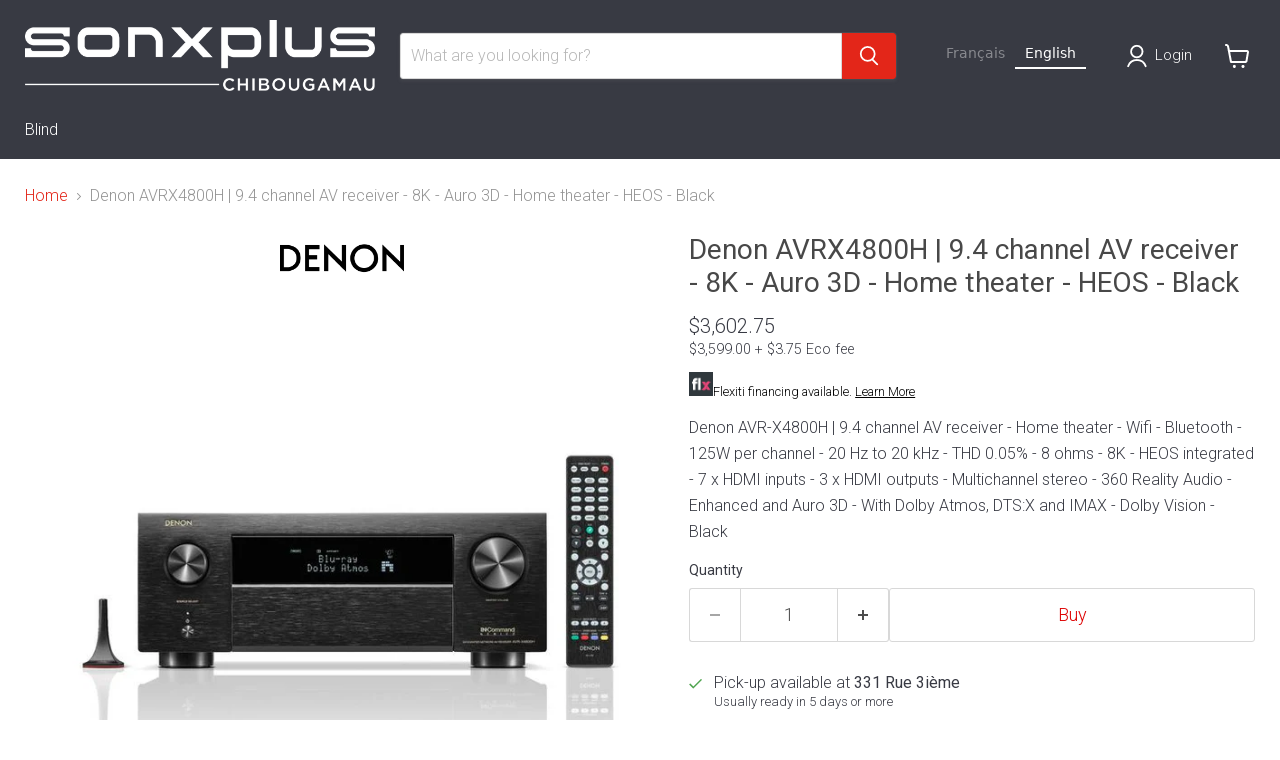

--- FILE ---
content_type: text/html; charset=utf-8
request_url: https://sonxpluschibougamau.com/products/denon-avr-x4800h-recepteur-av-9-4-canaux-8k-auro-3d-cinema-maison-heos-noir
body_size: 50313
content:
<!doctype html>
<html class="no-js no-touch" lang="fr">
  <head>


<!-- Start cookieyes banner --> <script id="cookieyes" type="text/javascript" src="https://cdn-cookieyes.com/common/shopify.js"></script> <script id="cookieyes" type="text/javascript" src="https://cdn-cookieyes.com/client_data/a3b45bb50630d6df3ad3841d/script.js"></script> <!-- End cookieyes banner -->    

  <meta name="google-site-verification" content="uaAtGOJx_-DTjni5Ga_Gou50l_c7Iq2b9VP9MnRy8Kg" />
       <meta charset="utf-8">
    <meta http-equiv="x-ua-compatible" content="IE=edge">
 
    <!-- Google Tag Manager -->
<script>(function(w,d,s,l,i){w[l]=w[l]||[];w[l].push({'gtm.start':
new Date().getTime(),event:'gtm.js'});var f=d.getElementsByTagName(s)[0],
j=d.createElement(s),dl=l!='dataLayer'?'&l='+l:'';j.async=true;j.src=
'https://www.googletagmanager.com/gtm.js?id='+i+dl;f.parentNode.insertBefore(j,f);
})(window,document,'script','dataLayer','GTM-K7PKMSML');</script>
<!-- End Google Tag Manager -->

    
    <link rel="preconnect" href="https://cdn.shopify.com">
    <link rel="preconnect" href="https://fonts.shopifycdn.com">
    <link rel="preconnect" href="https://v.shopify.com">
    <link rel="preconnect" href="https://cdn.shopifycloud.com">

    <title>Denon AVR-X4800H | Récepteur AV 9.4 canaux | Sonxplus Chibougamau</title>

    
      <meta name="description" content="Denon AVR-X4800H | Récepteur AV 9.4 canaux - 8K - Auro 3D - Cinéma maison - HEOS - Noir | Sonxplus Chibougamau, une entreprise québécoise d’ici, pour tous vos besoins électroniques et informatiques.">
    

    
      <link rel="shortcut icon" href="//sonxpluschibougamau.com/cdn/shop/files/2398_SXP_Favicon_32x32.jpg?v=1696270291" type="image/png">
    

    
      <link rel="canonical" href="https://sonxpluschibougamau.com/products/denon-avr-x4800h-recepteur-av-9-4-canaux-8k-auro-3d-cinema-maison-heos-noir" />
    

    <meta name="viewport" content="width=device-width">

    
    














<meta property="og:site_name" content="Sonxplus Chibougamau">
<meta property="og:url" content="https://sonxpluschibougamau.com/products/denon-avr-x4800h-recepteur-av-9-4-canaux-8k-auro-3d-cinema-maison-heos-noir">
<meta property="og:title" content="Denon AVRX4800H | Récepteur AV 9.4 canaux - 8K - Auro 3D - Cinéma maison - HEOS - Noir">
<meta property="og:type" content="website">
<meta property="og:description" content="Denon AVR-X4800H | Récepteur AV 9.4 canaux - 8K - Auro 3D - Cinéma maison - HEOS - Noir | Sonxplus Chibougamau, une entreprise québécoise d’ici, pour tous vos besoins électroniques et informatiques.">




    
    
    
    

    
    
    <meta
      property="og:image"
      content="https://sonxpluschibougamau.com/cdn/shop/products/13524m_18273m_1200x1200.jpg?v=1696972017"
    />
    <meta
      property="og:image:secure_url"
      content="https://sonxpluschibougamau.com/cdn/shop/products/13524m_18273m_1200x1200.jpg?v=1696972017"
    />
    <meta property="og:image:width" content="1200" />
    <meta property="og:image:height" content="1200" />
    
    
    <meta property="og:image:alt" content="Denon AVR-X4800H | Récepteur AV 9.4 canaux - 8K - Auro 3D - Cinéma maison - HEOS - Noir-Sonxplus Chibougamau" />
  












<meta name="twitter:title" content="Denon AVR-X4800H | Récepteur AV 9.4 canaux | Sonxplus Chibougamau">
<meta name="twitter:description" content="Denon AVR-X4800H | Récepteur AV 9.4 canaux - 8K - Auro 3D - Cinéma maison - HEOS - Noir | Sonxplus Chibougamau, une entreprise québécoise d’ici, pour tous vos besoins électroniques et informatiques.">


    
    
    
      
      
      <meta name="twitter:card" content="summary">
    
    
    <meta
      property="twitter:image"
      content="https://sonxpluschibougamau.com/cdn/shop/products/13524m_18273m_1200x1200_crop_center.jpg?v=1696972017"
    />
    <meta property="twitter:image:width" content="1200" />
    <meta property="twitter:image:height" content="1200" />
    
    
    <meta property="twitter:image:alt" content="Denon AVR-X4800H | Récepteur AV 9.4 canaux - 8K - Auro 3D - Cinéma maison - HEOS - Noir-Sonxplus Chibougamau" />
  



    <link rel="preload" href="//sonxpluschibougamau.com/cdn/fonts/roboto/roboto_n3.9ac06d5955eb603264929711f38e40623ddc14db.woff2" as="font" crossorigin="anonymous">
    <link rel="preload" as="style" href="//sonxpluschibougamau.com/cdn/shop/t/8/assets/theme.css?v=27581190387121679621762875398">
    <link rel="preload" as="style" href="//sonxpluschibougamau.com/cdn/shop/t/8/assets/sxp.css?v=85801459435387934151759513710">

    <script>window.performance && window.performance.mark && window.performance.mark('shopify.content_for_header.start');</script><meta name="google-site-verification" content="uaAtGOJx_-DTjni5Ga_Gou50l_c7Iq2b9VP9MnRy8Kg">
<meta name="facebook-domain-verification" content="tk2zlanl9nnnxec583jm8c7ap8d8uu">
<meta id="shopify-digital-wallet" name="shopify-digital-wallet" content="/83407208736/digital_wallets/dialog">
<meta name="shopify-checkout-api-token" content="33d6307b97be9bc070c4395004827514">
<link rel="alternate" type="application/json+oembed" href="https://sonxpluschibougamau.com/products/denon-avr-x4800h-recepteur-av-9-4-canaux-8k-auro-3d-cinema-maison-heos-noir.oembed">
<script async="async" src="/checkouts/internal/preloads.js?locale=fr-CA"></script>
<link rel="preconnect" href="https://shop.app" crossorigin="anonymous">
<script async="async" src="https://shop.app/checkouts/internal/preloads.js?locale=fr-CA&shop_id=83407208736" crossorigin="anonymous"></script>
<script id="apple-pay-shop-capabilities" type="application/json">{"shopId":83407208736,"countryCode":"CA","currencyCode":"CAD","merchantCapabilities":["supports3DS"],"merchantId":"gid:\/\/shopify\/Shop\/83407208736","merchantName":"Sonxplus Chibougamau","requiredBillingContactFields":["postalAddress","email","phone"],"requiredShippingContactFields":["postalAddress","email","phone"],"shippingType":"shipping","supportedNetworks":["visa","masterCard","interac"],"total":{"type":"pending","label":"Sonxplus Chibougamau","amount":"1.00"},"shopifyPaymentsEnabled":true,"supportsSubscriptions":true}</script>
<script id="shopify-features" type="application/json">{"accessToken":"33d6307b97be9bc070c4395004827514","betas":["rich-media-storefront-analytics"],"domain":"sonxpluschibougamau.com","predictiveSearch":true,"shopId":83407208736,"locale":"fr"}</script>
<script>var Shopify = Shopify || {};
Shopify.shop = "861eec-2.myshopify.com";
Shopify.locale = "fr";
Shopify.currency = {"active":"CAD","rate":"1.0"};
Shopify.country = "CA";
Shopify.theme = {"name":"Copie de Empire 7 testtt - 2025-01-08","id":175727640864,"schema_name":"Empire","schema_version":"11.1.2","theme_store_id":null,"role":"main"};
Shopify.theme.handle = "null";
Shopify.theme.style = {"id":null,"handle":null};
Shopify.cdnHost = "sonxpluschibougamau.com/cdn";
Shopify.routes = Shopify.routes || {};
Shopify.routes.root = "/";</script>
<script type="module">!function(o){(o.Shopify=o.Shopify||{}).modules=!0}(window);</script>
<script>!function(o){function n(){var o=[];function n(){o.push(Array.prototype.slice.apply(arguments))}return n.q=o,n}var t=o.Shopify=o.Shopify||{};t.loadFeatures=n(),t.autoloadFeatures=n()}(window);</script>
<script>
  window.ShopifyPay = window.ShopifyPay || {};
  window.ShopifyPay.apiHost = "shop.app\/pay";
  window.ShopifyPay.redirectState = null;
</script>
<script id="shop-js-analytics" type="application/json">{"pageType":"product"}</script>
<script defer="defer" async type="module" src="//sonxpluschibougamau.com/cdn/shopifycloud/shop-js/modules/v2/client.init-shop-cart-sync_XvpUV7qp.fr.esm.js"></script>
<script defer="defer" async type="module" src="//sonxpluschibougamau.com/cdn/shopifycloud/shop-js/modules/v2/chunk.common_C2xzKNNs.esm.js"></script>
<script type="module">
  await import("//sonxpluschibougamau.com/cdn/shopifycloud/shop-js/modules/v2/client.init-shop-cart-sync_XvpUV7qp.fr.esm.js");
await import("//sonxpluschibougamau.com/cdn/shopifycloud/shop-js/modules/v2/chunk.common_C2xzKNNs.esm.js");

  window.Shopify.SignInWithShop?.initShopCartSync?.({"fedCMEnabled":true,"windoidEnabled":true});

</script>
<script>
  window.Shopify = window.Shopify || {};
  if (!window.Shopify.featureAssets) window.Shopify.featureAssets = {};
  window.Shopify.featureAssets['shop-js'] = {"shop-cart-sync":["modules/v2/client.shop-cart-sync_C66VAAYi.fr.esm.js","modules/v2/chunk.common_C2xzKNNs.esm.js"],"init-fed-cm":["modules/v2/client.init-fed-cm_By4eIqYa.fr.esm.js","modules/v2/chunk.common_C2xzKNNs.esm.js"],"shop-button":["modules/v2/client.shop-button_Bz0N9rYp.fr.esm.js","modules/v2/chunk.common_C2xzKNNs.esm.js"],"shop-cash-offers":["modules/v2/client.shop-cash-offers_B90ok608.fr.esm.js","modules/v2/chunk.common_C2xzKNNs.esm.js","modules/v2/chunk.modal_7MqWQJ87.esm.js"],"init-windoid":["modules/v2/client.init-windoid_CdJe_Ee3.fr.esm.js","modules/v2/chunk.common_C2xzKNNs.esm.js"],"shop-toast-manager":["modules/v2/client.shop-toast-manager_kCJHoUCw.fr.esm.js","modules/v2/chunk.common_C2xzKNNs.esm.js"],"init-shop-email-lookup-coordinator":["modules/v2/client.init-shop-email-lookup-coordinator_BPuRLqHy.fr.esm.js","modules/v2/chunk.common_C2xzKNNs.esm.js"],"init-shop-cart-sync":["modules/v2/client.init-shop-cart-sync_XvpUV7qp.fr.esm.js","modules/v2/chunk.common_C2xzKNNs.esm.js"],"avatar":["modules/v2/client.avatar_BTnouDA3.fr.esm.js"],"pay-button":["modules/v2/client.pay-button_CmFhG2BZ.fr.esm.js","modules/v2/chunk.common_C2xzKNNs.esm.js"],"init-customer-accounts":["modules/v2/client.init-customer-accounts_C5-IhKGM.fr.esm.js","modules/v2/client.shop-login-button_DrlPOW6Z.fr.esm.js","modules/v2/chunk.common_C2xzKNNs.esm.js","modules/v2/chunk.modal_7MqWQJ87.esm.js"],"init-shop-for-new-customer-accounts":["modules/v2/client.init-shop-for-new-customer-accounts_Cv1WqR1n.fr.esm.js","modules/v2/client.shop-login-button_DrlPOW6Z.fr.esm.js","modules/v2/chunk.common_C2xzKNNs.esm.js","modules/v2/chunk.modal_7MqWQJ87.esm.js"],"shop-login-button":["modules/v2/client.shop-login-button_DrlPOW6Z.fr.esm.js","modules/v2/chunk.common_C2xzKNNs.esm.js","modules/v2/chunk.modal_7MqWQJ87.esm.js"],"init-customer-accounts-sign-up":["modules/v2/client.init-customer-accounts-sign-up_Dqgdz3C3.fr.esm.js","modules/v2/client.shop-login-button_DrlPOW6Z.fr.esm.js","modules/v2/chunk.common_C2xzKNNs.esm.js","modules/v2/chunk.modal_7MqWQJ87.esm.js"],"shop-follow-button":["modules/v2/client.shop-follow-button_D7RRykwK.fr.esm.js","modules/v2/chunk.common_C2xzKNNs.esm.js","modules/v2/chunk.modal_7MqWQJ87.esm.js"],"checkout-modal":["modules/v2/client.checkout-modal_NILs_SXn.fr.esm.js","modules/v2/chunk.common_C2xzKNNs.esm.js","modules/v2/chunk.modal_7MqWQJ87.esm.js"],"lead-capture":["modules/v2/client.lead-capture_CSmE_fhP.fr.esm.js","modules/v2/chunk.common_C2xzKNNs.esm.js","modules/v2/chunk.modal_7MqWQJ87.esm.js"],"shop-login":["modules/v2/client.shop-login_CKcjyRl_.fr.esm.js","modules/v2/chunk.common_C2xzKNNs.esm.js","modules/v2/chunk.modal_7MqWQJ87.esm.js"],"payment-terms":["modules/v2/client.payment-terms_eoGasybT.fr.esm.js","modules/v2/chunk.common_C2xzKNNs.esm.js","modules/v2/chunk.modal_7MqWQJ87.esm.js"]};
</script>
<script>(function() {
  var isLoaded = false;
  function asyncLoad() {
    if (isLoaded) return;
    isLoaded = true;
    var urls = ["https:\/\/cloudsearch-1f874.kxcdn.com\/shopify.js?srp=\/a\/search\u0026filtersEnabled=1\u0026shop=861eec-2.myshopify.com","https:\/\/cdn.weglot.com\/weglot_script_tag.js?shop=861eec-2.myshopify.com"];
    for (var i = 0; i < urls.length; i++) {
      var s = document.createElement('script');
      s.type = 'text/javascript';
      s.async = true;
      s.src = urls[i];
      var x = document.getElementsByTagName('script')[0];
      x.parentNode.insertBefore(s, x);
    }
  };
  if(window.attachEvent) {
    window.attachEvent('onload', asyncLoad);
  } else {
    window.addEventListener('load', asyncLoad, false);
  }
})();</script>
<script id="__st">var __st={"a":83407208736,"offset":-18000,"reqid":"722d2286-4ea3-46a6-83e8-9ee0fbd2ac05-1768817775","pageurl":"sonxpluschibougamau.com\/products\/denon-avr-x4800h-recepteur-av-9-4-canaux-8k-auro-3d-cinema-maison-heos-noir","u":"3d2ee8e306eb","p":"product","rtyp":"product","rid":8751862120736};</script>
<script>window.ShopifyPaypalV4VisibilityTracking = true;</script>
<script id="captcha-bootstrap">!function(){'use strict';const t='contact',e='account',n='new_comment',o=[[t,t],['blogs',n],['comments',n],[t,'customer']],c=[[e,'customer_login'],[e,'guest_login'],[e,'recover_customer_password'],[e,'create_customer']],r=t=>t.map((([t,e])=>`form[action*='/${t}']:not([data-nocaptcha='true']) input[name='form_type'][value='${e}']`)).join(','),a=t=>()=>t?[...document.querySelectorAll(t)].map((t=>t.form)):[];function s(){const t=[...o],e=r(t);return a(e)}const i='password',u='form_key',d=['recaptcha-v3-token','g-recaptcha-response','h-captcha-response',i],f=()=>{try{return window.sessionStorage}catch{return}},m='__shopify_v',_=t=>t.elements[u];function p(t,e,n=!1){try{const o=window.sessionStorage,c=JSON.parse(o.getItem(e)),{data:r}=function(t){const{data:e,action:n}=t;return t[m]||n?{data:e,action:n}:{data:t,action:n}}(c);for(const[e,n]of Object.entries(r))t.elements[e]&&(t.elements[e].value=n);n&&o.removeItem(e)}catch(o){console.error('form repopulation failed',{error:o})}}const l='form_type',E='cptcha';function T(t){t.dataset[E]=!0}const w=window,h=w.document,L='Shopify',v='ce_forms',y='captcha';let A=!1;((t,e)=>{const n=(g='f06e6c50-85a8-45c8-87d0-21a2b65856fe',I='https://cdn.shopify.com/shopifycloud/storefront-forms-hcaptcha/ce_storefront_forms_captcha_hcaptcha.v1.5.2.iife.js',D={infoText:'Protégé par hCaptcha',privacyText:'Confidentialité',termsText:'Conditions'},(t,e,n)=>{const o=w[L][v],c=o.bindForm;if(c)return c(t,g,e,D).then(n);var r;o.q.push([[t,g,e,D],n]),r=I,A||(h.body.append(Object.assign(h.createElement('script'),{id:'captcha-provider',async:!0,src:r})),A=!0)});var g,I,D;w[L]=w[L]||{},w[L][v]=w[L][v]||{},w[L][v].q=[],w[L][y]=w[L][y]||{},w[L][y].protect=function(t,e){n(t,void 0,e),T(t)},Object.freeze(w[L][y]),function(t,e,n,w,h,L){const[v,y,A,g]=function(t,e,n){const i=e?o:[],u=t?c:[],d=[...i,...u],f=r(d),m=r(i),_=r(d.filter((([t,e])=>n.includes(e))));return[a(f),a(m),a(_),s()]}(w,h,L),I=t=>{const e=t.target;return e instanceof HTMLFormElement?e:e&&e.form},D=t=>v().includes(t);t.addEventListener('submit',(t=>{const e=I(t);if(!e)return;const n=D(e)&&!e.dataset.hcaptchaBound&&!e.dataset.recaptchaBound,o=_(e),c=g().includes(e)&&(!o||!o.value);(n||c)&&t.preventDefault(),c&&!n&&(function(t){try{if(!f())return;!function(t){const e=f();if(!e)return;const n=_(t);if(!n)return;const o=n.value;o&&e.removeItem(o)}(t);const e=Array.from(Array(32),(()=>Math.random().toString(36)[2])).join('');!function(t,e){_(t)||t.append(Object.assign(document.createElement('input'),{type:'hidden',name:u})),t.elements[u].value=e}(t,e),function(t,e){const n=f();if(!n)return;const o=[...t.querySelectorAll(`input[type='${i}']`)].map((({name:t})=>t)),c=[...d,...o],r={};for(const[a,s]of new FormData(t).entries())c.includes(a)||(r[a]=s);n.setItem(e,JSON.stringify({[m]:1,action:t.action,data:r}))}(t,e)}catch(e){console.error('failed to persist form',e)}}(e),e.submit())}));const S=(t,e)=>{t&&!t.dataset[E]&&(n(t,e.some((e=>e===t))),T(t))};for(const o of['focusin','change'])t.addEventListener(o,(t=>{const e=I(t);D(e)&&S(e,y())}));const B=e.get('form_key'),M=e.get(l),P=B&&M;t.addEventListener('DOMContentLoaded',(()=>{const t=y();if(P)for(const e of t)e.elements[l].value===M&&p(e,B);[...new Set([...A(),...v().filter((t=>'true'===t.dataset.shopifyCaptcha))])].forEach((e=>S(e,t)))}))}(h,new URLSearchParams(w.location.search),n,t,e,['guest_login'])})(!0,!0)}();</script>
<script integrity="sha256-4kQ18oKyAcykRKYeNunJcIwy7WH5gtpwJnB7kiuLZ1E=" data-source-attribution="shopify.loadfeatures" defer="defer" src="//sonxpluschibougamau.com/cdn/shopifycloud/storefront/assets/storefront/load_feature-a0a9edcb.js" crossorigin="anonymous"></script>
<script crossorigin="anonymous" defer="defer" src="//sonxpluschibougamau.com/cdn/shopifycloud/storefront/assets/shopify_pay/storefront-65b4c6d7.js?v=20250812"></script>
<script data-source-attribution="shopify.dynamic_checkout.dynamic.init">var Shopify=Shopify||{};Shopify.PaymentButton=Shopify.PaymentButton||{isStorefrontPortableWallets:!0,init:function(){window.Shopify.PaymentButton.init=function(){};var t=document.createElement("script");t.src="https://sonxpluschibougamau.com/cdn/shopifycloud/portable-wallets/latest/portable-wallets.fr.js",t.type="module",document.head.appendChild(t)}};
</script>
<script data-source-attribution="shopify.dynamic_checkout.buyer_consent">
  function portableWalletsHideBuyerConsent(e){var t=document.getElementById("shopify-buyer-consent"),n=document.getElementById("shopify-subscription-policy-button");t&&n&&(t.classList.add("hidden"),t.setAttribute("aria-hidden","true"),n.removeEventListener("click",e))}function portableWalletsShowBuyerConsent(e){var t=document.getElementById("shopify-buyer-consent"),n=document.getElementById("shopify-subscription-policy-button");t&&n&&(t.classList.remove("hidden"),t.removeAttribute("aria-hidden"),n.addEventListener("click",e))}window.Shopify?.PaymentButton&&(window.Shopify.PaymentButton.hideBuyerConsent=portableWalletsHideBuyerConsent,window.Shopify.PaymentButton.showBuyerConsent=portableWalletsShowBuyerConsent);
</script>
<script data-source-attribution="shopify.dynamic_checkout.cart.bootstrap">document.addEventListener("DOMContentLoaded",(function(){function t(){return document.querySelector("shopify-accelerated-checkout-cart, shopify-accelerated-checkout")}if(t())Shopify.PaymentButton.init();else{new MutationObserver((function(e,n){t()&&(Shopify.PaymentButton.init(),n.disconnect())})).observe(document.body,{childList:!0,subtree:!0})}}));
</script>
<script id='scb4127' type='text/javascript' async='' src='https://sonxpluschibougamau.com/cdn/shopifycloud/privacy-banner/storefront-banner.js'></script><link id="shopify-accelerated-checkout-styles" rel="stylesheet" media="screen" href="https://sonxpluschibougamau.com/cdn/shopifycloud/portable-wallets/latest/accelerated-checkout-backwards-compat.css" crossorigin="anonymous">
<style id="shopify-accelerated-checkout-cart">
        #shopify-buyer-consent {
  margin-top: 1em;
  display: inline-block;
  width: 100%;
}

#shopify-buyer-consent.hidden {
  display: none;
}

#shopify-subscription-policy-button {
  background: none;
  border: none;
  padding: 0;
  text-decoration: underline;
  font-size: inherit;
  cursor: pointer;
}

#shopify-subscription-policy-button::before {
  box-shadow: none;
}

      </style>

<script>window.performance && window.performance.mark && window.performance.mark('shopify.content_for_header.end');</script>

    <link href="//sonxpluschibougamau.com/cdn/shop/t/8/assets/theme.css?v=27581190387121679621762875398" rel="stylesheet" type="text/css" media="all" />
    <link href="//sonxpluschibougamau.com/cdn/shop/t/8/assets/sxp.css?v=85801459435387934151759513710" rel="stylesheet" type="text/css" media="all" />

    
      <link href="//sonxpluschibougamau.com/cdn/shop/t/8/assets/ripple.css?v=16314913174768173621736364546" rel="stylesheet" type="text/css" media="all" />
    

    
    <script>
      window.Theme = window.Theme || {};
      window.Theme.version = '11.1.2';
      window.Theme.name = 'Empire';
      window.Theme.routes = {
        "root_url": "/",
        "account_url": "/account",
        "account_login_url": "https://sonxpluschibougamau.com/customer_authentication/redirect?locale=fr&region_country=CA",
        "account_logout_url": "/account/logout",
        "account_register_url": "https://account.sonxpluschibougamau.com?locale=fr",
        "account_addresses_url": "/account/addresses",
        "collections_url": "/collections",
        "all_products_collection_url": "/collections/all",
        "search_url": "/search",
        "predictive_search_url": "/search/suggest",
        "cart_url": "/cart",
        "cart_add_url": "/cart/add",
        "cart_change_url": "/cart/change",
        "cart_clear_url": "/cart/clear",
        "product_recommendations_url": "/recommendations/products",
      };
    </script>
    

<link rel="alternate" hreflang="fr" href="https://sonxpluschibougamau.com/products/denon-avr-x4800h-recepteur-av-9-4-canaux-8k-auro-3d-cinema-maison-heos-noir"><link rel="alternate" hreflang="en" href="https://sonxpluschibougamau.com/a/l/en/products/denon-avr-x4800h-recepteur-av-9-4-canaux-8k-auro-3d-cinema-maison-heos-noir">


<!--Start Weglot Script-->
<script src="https://cdn.weglot.com/weglot.min.js"></script>
<script id="has-script-tags">Weglot.initialize({ api_key:"wg_39eb47e0c67bd017366d70ab8c19ab800" });</script>
<!--End Weglot Script-->


  




<link rel="alternate" hreflang="fr" href="https://sonxpluschibougamau.com/products/denon-avr-x4800h-recepteur-av-9-4-canaux-8k-auro-3d-cinema-maison-heos-noir">
<link rel="alternate" hreflang="en" href="https://en.r">
<script type="text/javascript" src="https://cdn.weglot.com/weglot.min.js"></script>
<script>
    Weglot.initialize({
        api_key: 'wg_39eb47e0c67bd017366d70ab8c19ab800'
    });
</script>
  
<!-- BEGIN app block: shopify://apps/sa-variants/blocks/variant-king-combined-listing/ff68b20f-8c8f-491e-92bf-3e5b8f17ef88 -->














































  
  <script>
    window.vkcl_data = function(){
      return {
        "block_collection_settings": {"alignment":"left","enable":true,"swatch_location":"After image","switch_on_hover":true,"preselect_variant":false,"current_template":"product"},
        "currency": "CAD",
        "currency_symbol": "$",
        "primary_locale": "fr",
        "localized_string": {},
        "app_setting_styles": {"products_swatch_presentation":{"slide_left_button_svg":"","slide_right_button_svg":""},"collections_swatch_presentation":{"minified":false,"minified_products":false,"minified_template":"+{count}","slide_left_button_svg":"","minified_display_count":[3,6],"slide_right_button_svg":""}},
        "app_setting": {"display_logs":false,"default_preset":9555,"pre_hide_strategy":"hide-all-theme-selectors","swatch_url_source":"cdn","product_data_source":"storefront","new_script":true},
        "app_setting_config": {"app_execution_strategy":"all","collections_options_disabled":null,"default_swatch_image":"none","do_not_select_an_option":null,"history_free_group_navigation":false,"notranslate":false,"products_options_disabled":null,"size_chart":null,"session_storage_timeout_seconds":60,"enable_swatch":{"cart":{"enable_on_cart_product_grid":true,"enable_on_cart_featured_product":true},"home":{"enable_on_home_product_grid":true,"enable_on_home_featured_product":true},"pages":{"enable_on_custom_product_grid":true,"enable_on_custom_featured_product":true},"article":{"enable_on_article_product_grid":true,"enable_on_article_featured_product":true},"products":{"enable_on_main_product":true,"enable_on_product_grid":true},"collections":{"enable_on_collection_quick_view":true,"enable_on_collection_product_grid":true},"list_collections":{"enable_on_list_collection_quick_view":true,"enable_on_list_collection_product_grid":true}},"product_template":null,"product_batch_size":250,"use_optimized_urls":true,"preselect_group_category":false,"enable_error_tracking":true,"preset_badge":{"order":[{"name":"sold_out","order":0},{"name":"sale","order":1},{"name":"new","order":2}],"new_badge_text":"Nouveauté","new_badge_color":"#FFFFFF","sale_badge_text":"PROMO","sale_badge_color":"#FFFFFF","new_badge_bg_color":"#121212D1","sale_badge_bg_color":"#D91C01D1","sold_out_badge_text":"SOLD OUT","sold_out_badge_color":"#FFFFFF","new_show_when_all_same":false,"sale_show_when_all_same":false,"sold_out_badge_bg_color":"#BBBBBBD1","new_product_max_duration":30,"sold_out_show_when_all_same":true,"min_price_diff_for_sale_badge":5}},
        "theme_settings_map": {"161218068768":2359,"172776948000":2359,"172838060320":2359,"172838191392":2359,"175727640864":2359,"177057399072":2359,"177057464608":2359},
        "theme_settings": {"2359":{"id":2359,"configurations":{"products":{"theme_type":"dawn","swatch_root":{"position":"before","selector":"[data-product-form-area], variant-radios, variant-selects","groups_selector":"","section_selector":".modal--quickshop-full .product--outer, .modal--quickshop-slim .product--outer,.product--section .product--container, .featured-product--container, .product.grid, .product__container","secondary_position":"","secondary_selector":"","use_section_as_root":true},"option_selectors":"[data-product-form-area] select[data-variant-option], [data-product-form-area] select[data-product-option], [data-product-form-area] input[type=\"radio\"], variant-radios select,  variant-radios input","selectors_to_hide":["[data-variants-ui]","[data-product-options-container]","options-selection","variant-radios"],"json_data_selector":"","add_to_cart_selector":".product-form--atc-button, [id=\"add-to-cart-btn\"]","custom_button_params":{"data":[{"value_attribute":"data-value","option_attribute":"data-name"}],"selected_selector":".active"},"option_index_attributes":["data-index","data-option-position","data-object","data-product-option","data-option-index","name"],"add_to_cart_text_selector":".atc-button--text, [id=\"add-to-cart-btn\"]\u003espan","selectors_to_hide_override":"","add_to_cart_enabled_classes":"product-form--atc-button mdc-ripple-surface mdc-ripple-upgraded","add_to_cart_disabled_classes":"product-form--atc-button mdc-ripple-surface mdc-ripple-upgraded disabled"},"collections":{"grid_updates":[{"type":"On sale","template":"\u003cspan class=\"productitem__badge productitem__badge--sale\" data-badge-sales=\"\" {{display_on_available}} {{display_on_sale}}\u003cspan data-badge-sales-range=\"\"\u003eSave \u003cspan data-price-percent-saved=\"\"\u003e{{ percentage_difference }}\u003c\/span\u003e%\u003c\/span\u003e\u003c\/span\u003e","display_position":"bottom","display_selector":".productitem--image","element_selector":".productitem__badge--sale"},{"type":"Sold out","template":"\u003cspan class=\"productitem__badge productitem__badge--soldout\" {{display_on_sold_out}}\u003eSold out\n  \u003c\/span\u003e","display_position":"bottom","display_selector":".productitem--image","element_selector":".productitem__badge--soldout"},{"type":"price","template":"\u003cdiv class=\"price--compare-at price__compare-at visible\" data-price-compare-at=\"\" data-price-compare-container {display_on_sale}\u003e\n \u003cspan class=\"money price__compare-at--single\" \u003e{compare_at_price_with_format}\u003c\/span\u003e\n\u003c\/div\u003e\n\u003cdiv class=\"price--main price__current\" data-price=\"\" {hide_on_sale} data-price-container\u003e\n      \u003cspan class=\"money\" data-price\u003e{price_with_format}\u003c\/span\u003e\n\u003c\/div\u003e\n\u003cdiv class=\"price--main price__current price__current--on-sale\" data-price=\"\" {display_on_sale} data-price-container\u003e\n      \u003cspan class=\"money\" data-price\u003e{price_with_format}\u003c\/span\u003e\n\u003c\/div\u003e","display_position":"replace","display_selector":".productitem--price, .productitem__price","element_selector":""}],"data_selectors":{"url":"a.productitem--image-link, .productitem--title a, .productitem--description a","title":".productitem--title a","attributes":["data-product-quickshop-url:handle","data-product-quickshop:pid","data-variant-id:vid"],"form_input":"[name=\"id\"]","featured_image":"img:not(.productitem--image-alternate)","secondary_image":"img.productitem--image-alternate"},"attribute_updates":[{"selector":null,"template":null,"attribute":null}],"selectors_to_hide":[".productitem--swatches"],"json_data_selector":"[sa-swatch-json]","swatch_root_selector":".productgrid--item:not(.featured-collection__title-card)","swatch_display_options":[{"label":"After image","position":"after","selector":"a.productitem--image-link"},{"label":"After price","position":"after","selector":".productitem__price, .productitem--price"},{"label":"After title","position":"after","selector":".productitem--title"}]}},"settings":{"products":{"handleize":false,"init_deferred":false,"label_split_symbol":"-","size_chart_selector":"","persist_group_variant":true,"hide_single_value_option":"none"},"collections":{"layer_index":12,"display_label":false,"continuous_lookup":1000,"json_data_from_api":true,"label_split_symbol":"-","price_trailing_zeroes":true,"hide_single_value_option":"none"}},"custom_scripts":[{"name":"remove false on collection page","script":"!function(){function e(){document.querySelectorAll(\"fieldset\").forEach((e=\u003e{e.childNodes.forEach((e=\u003e{e.nodeType===Node.TEXT_NODE\u0026\u0026\"false\"===e.nodeValue.trim()\u0026\u0026e.remove()}))}))}e();new MutationObserver((()=\u003e{e()})).observe(document.body,{childList:!0,subtree:!0}),console.log(\"🔄 MutationObserver active — removing 'false' whenever it appears.\")}();"}],"custom_css":".productgrid--item {\r\n height: auto !important;\r\n}","theme_store_ids":[838],"schema_theme_names":["Empire"],"pre_hide_css_code":"html:not(.nojs):not(.no-js) [data-variants-ui],html:not(.nojs):not(.no-js) [data-product-options-container],html:not(.nojs):not(.no-js) options-selection,html:not(.nojs):not(.no-js) variant-radios{opacity:0;max-height:0}\n"},"2359":{"id":2359,"configurations":{"products":{"theme_type":"dawn","swatch_root":{"position":"before","selector":"[data-product-form-area], variant-radios, variant-selects","groups_selector":"","section_selector":".modal--quickshop-full .product--outer, .modal--quickshop-slim .product--outer,.product--section .product--container, .featured-product--container, .product.grid, .product__container","secondary_position":"","secondary_selector":"","use_section_as_root":true},"option_selectors":"[data-product-form-area] select[data-variant-option], [data-product-form-area] select[data-product-option], [data-product-form-area] input[type=\"radio\"], variant-radios select,  variant-radios input","selectors_to_hide":["[data-variants-ui]","[data-product-options-container]","options-selection","variant-radios"],"json_data_selector":"","add_to_cart_selector":".product-form--atc-button, [id=\"add-to-cart-btn\"]","custom_button_params":{"data":[{"value_attribute":"data-value","option_attribute":"data-name"}],"selected_selector":".active"},"option_index_attributes":["data-index","data-option-position","data-object","data-product-option","data-option-index","name"],"add_to_cart_text_selector":".atc-button--text, [id=\"add-to-cart-btn\"]\u003espan","selectors_to_hide_override":"","add_to_cart_enabled_classes":"product-form--atc-button mdc-ripple-surface mdc-ripple-upgraded","add_to_cart_disabled_classes":"product-form--atc-button mdc-ripple-surface mdc-ripple-upgraded disabled"},"collections":{"grid_updates":[{"type":"On sale","template":"\u003cspan class=\"productitem__badge productitem__badge--sale\" data-badge-sales=\"\" {{display_on_available}} {{display_on_sale}}\u003cspan data-badge-sales-range=\"\"\u003eSave \u003cspan data-price-percent-saved=\"\"\u003e{{ percentage_difference }}\u003c\/span\u003e%\u003c\/span\u003e\u003c\/span\u003e","display_position":"bottom","display_selector":".productitem--image","element_selector":".productitem__badge--sale"},{"type":"Sold out","template":"\u003cspan class=\"productitem__badge productitem__badge--soldout\" {{display_on_sold_out}}\u003eSold out\n  \u003c\/span\u003e","display_position":"bottom","display_selector":".productitem--image","element_selector":".productitem__badge--soldout"},{"type":"price","template":"\u003cdiv class=\"price--compare-at price__compare-at visible\" data-price-compare-at=\"\" data-price-compare-container {display_on_sale}\u003e\n \u003cspan class=\"money price__compare-at--single\" \u003e{compare_at_price_with_format}\u003c\/span\u003e\n\u003c\/div\u003e\n\u003cdiv class=\"price--main price__current\" data-price=\"\" {hide_on_sale} data-price-container\u003e\n      \u003cspan class=\"money\" data-price\u003e{price_with_format}\u003c\/span\u003e\n\u003c\/div\u003e\n\u003cdiv class=\"price--main price__current price__current--on-sale\" data-price=\"\" {display_on_sale} data-price-container\u003e\n      \u003cspan class=\"money\" data-price\u003e{price_with_format}\u003c\/span\u003e\n\u003c\/div\u003e","display_position":"replace","display_selector":".productitem--price, .productitem__price","element_selector":""}],"data_selectors":{"url":"a.productitem--image-link, .productitem--title a, .productitem--description a","title":".productitem--title a","attributes":["data-product-quickshop-url:handle","data-product-quickshop:pid","data-variant-id:vid"],"form_input":"[name=\"id\"]","featured_image":"img:not(.productitem--image-alternate)","secondary_image":"img.productitem--image-alternate"},"attribute_updates":[{"selector":null,"template":null,"attribute":null}],"selectors_to_hide":[".productitem--swatches"],"json_data_selector":"[sa-swatch-json]","swatch_root_selector":".productgrid--item:not(.featured-collection__title-card)","swatch_display_options":[{"label":"After image","position":"after","selector":"a.productitem--image-link"},{"label":"After price","position":"after","selector":".productitem__price, .productitem--price"},{"label":"After title","position":"after","selector":".productitem--title"}]}},"settings":{"products":{"handleize":false,"init_deferred":false,"label_split_symbol":"-","size_chart_selector":"","persist_group_variant":true,"hide_single_value_option":"none"},"collections":{"layer_index":12,"display_label":false,"continuous_lookup":1000,"json_data_from_api":true,"label_split_symbol":"-","price_trailing_zeroes":true,"hide_single_value_option":"none"}},"custom_scripts":[{"name":"remove false on collection page","script":"!function(){function e(){document.querySelectorAll(\"fieldset\").forEach((e=\u003e{e.childNodes.forEach((e=\u003e{e.nodeType===Node.TEXT_NODE\u0026\u0026\"false\"===e.nodeValue.trim()\u0026\u0026e.remove()}))}))}e();new MutationObserver((()=\u003e{e()})).observe(document.body,{childList:!0,subtree:!0}),console.log(\"🔄 MutationObserver active — removing 'false' whenever it appears.\")}();"}],"custom_css":".productgrid--item {\r\n height: auto !important;\r\n}","theme_store_ids":[838],"schema_theme_names":["Empire"],"pre_hide_css_code":"html:not(.nojs):not(.no-js) [data-variants-ui],html:not(.nojs):not(.no-js) [data-product-options-container],html:not(.nojs):not(.no-js) options-selection,html:not(.nojs):not(.no-js) variant-radios{opacity:0;max-height:0}\n"},"2359":{"id":2359,"configurations":{"products":{"theme_type":"dawn","swatch_root":{"position":"before","selector":"[data-product-form-area], variant-radios, variant-selects","groups_selector":"","section_selector":".modal--quickshop-full .product--outer, .modal--quickshop-slim .product--outer,.product--section .product--container, .featured-product--container, .product.grid, .product__container","secondary_position":"","secondary_selector":"","use_section_as_root":true},"option_selectors":"[data-product-form-area] select[data-variant-option], [data-product-form-area] select[data-product-option], [data-product-form-area] input[type=\"radio\"], variant-radios select,  variant-radios input","selectors_to_hide":["[data-variants-ui]","[data-product-options-container]","options-selection","variant-radios"],"json_data_selector":"","add_to_cart_selector":".product-form--atc-button, [id=\"add-to-cart-btn\"]","custom_button_params":{"data":[{"value_attribute":"data-value","option_attribute":"data-name"}],"selected_selector":".active"},"option_index_attributes":["data-index","data-option-position","data-object","data-product-option","data-option-index","name"],"add_to_cart_text_selector":".atc-button--text, [id=\"add-to-cart-btn\"]\u003espan","selectors_to_hide_override":"","add_to_cart_enabled_classes":"product-form--atc-button mdc-ripple-surface mdc-ripple-upgraded","add_to_cart_disabled_classes":"product-form--atc-button mdc-ripple-surface mdc-ripple-upgraded disabled"},"collections":{"grid_updates":[{"type":"On sale","template":"\u003cspan class=\"productitem__badge productitem__badge--sale\" data-badge-sales=\"\" {{display_on_available}} {{display_on_sale}}\u003cspan data-badge-sales-range=\"\"\u003eSave \u003cspan data-price-percent-saved=\"\"\u003e{{ percentage_difference }}\u003c\/span\u003e%\u003c\/span\u003e\u003c\/span\u003e","display_position":"bottom","display_selector":".productitem--image","element_selector":".productitem__badge--sale"},{"type":"Sold out","template":"\u003cspan class=\"productitem__badge productitem__badge--soldout\" {{display_on_sold_out}}\u003eSold out\n  \u003c\/span\u003e","display_position":"bottom","display_selector":".productitem--image","element_selector":".productitem__badge--soldout"},{"type":"price","template":"\u003cdiv class=\"price--compare-at price__compare-at visible\" data-price-compare-at=\"\" data-price-compare-container {display_on_sale}\u003e\n \u003cspan class=\"money price__compare-at--single\" \u003e{compare_at_price_with_format}\u003c\/span\u003e\n\u003c\/div\u003e\n\u003cdiv class=\"price--main price__current\" data-price=\"\" {hide_on_sale} data-price-container\u003e\n      \u003cspan class=\"money\" data-price\u003e{price_with_format}\u003c\/span\u003e\n\u003c\/div\u003e\n\u003cdiv class=\"price--main price__current price__current--on-sale\" data-price=\"\" {display_on_sale} data-price-container\u003e\n      \u003cspan class=\"money\" data-price\u003e{price_with_format}\u003c\/span\u003e\n\u003c\/div\u003e","display_position":"replace","display_selector":".productitem--price, .productitem__price","element_selector":""}],"data_selectors":{"url":"a.productitem--image-link, .productitem--title a, .productitem--description a","title":".productitem--title a","attributes":["data-product-quickshop-url:handle","data-product-quickshop:pid","data-variant-id:vid"],"form_input":"[name=\"id\"]","featured_image":"img:not(.productitem--image-alternate)","secondary_image":"img.productitem--image-alternate"},"attribute_updates":[{"selector":null,"template":null,"attribute":null}],"selectors_to_hide":[".productitem--swatches"],"json_data_selector":"[sa-swatch-json]","swatch_root_selector":".productgrid--item:not(.featured-collection__title-card)","swatch_display_options":[{"label":"After image","position":"after","selector":"a.productitem--image-link"},{"label":"After price","position":"after","selector":".productitem__price, .productitem--price"},{"label":"After title","position":"after","selector":".productitem--title"}]}},"settings":{"products":{"handleize":false,"init_deferred":false,"label_split_symbol":"-","size_chart_selector":"","persist_group_variant":true,"hide_single_value_option":"none"},"collections":{"layer_index":12,"display_label":false,"continuous_lookup":1000,"json_data_from_api":true,"label_split_symbol":"-","price_trailing_zeroes":true,"hide_single_value_option":"none"}},"custom_scripts":[{"name":"remove false on collection page","script":"!function(){function e(){document.querySelectorAll(\"fieldset\").forEach((e=\u003e{e.childNodes.forEach((e=\u003e{e.nodeType===Node.TEXT_NODE\u0026\u0026\"false\"===e.nodeValue.trim()\u0026\u0026e.remove()}))}))}e();new MutationObserver((()=\u003e{e()})).observe(document.body,{childList:!0,subtree:!0}),console.log(\"🔄 MutationObserver active — removing 'false' whenever it appears.\")}();"}],"custom_css":".productgrid--item {\r\n height: auto !important;\r\n}","theme_store_ids":[838],"schema_theme_names":["Empire"],"pre_hide_css_code":"html:not(.nojs):not(.no-js) [data-variants-ui],html:not(.nojs):not(.no-js) [data-product-options-container],html:not(.nojs):not(.no-js) options-selection,html:not(.nojs):not(.no-js) variant-radios{opacity:0;max-height:0}\n"},"2359":{"id":2359,"configurations":{"products":{"theme_type":"dawn","swatch_root":{"position":"before","selector":"[data-product-form-area], variant-radios, variant-selects","groups_selector":"","section_selector":".modal--quickshop-full .product--outer, .modal--quickshop-slim .product--outer,.product--section .product--container, .featured-product--container, .product.grid, .product__container","secondary_position":"","secondary_selector":"","use_section_as_root":true},"option_selectors":"[data-product-form-area] select[data-variant-option], [data-product-form-area] select[data-product-option], [data-product-form-area] input[type=\"radio\"], variant-radios select,  variant-radios input","selectors_to_hide":["[data-variants-ui]","[data-product-options-container]","options-selection","variant-radios"],"json_data_selector":"","add_to_cart_selector":".product-form--atc-button, [id=\"add-to-cart-btn\"]","custom_button_params":{"data":[{"value_attribute":"data-value","option_attribute":"data-name"}],"selected_selector":".active"},"option_index_attributes":["data-index","data-option-position","data-object","data-product-option","data-option-index","name"],"add_to_cart_text_selector":".atc-button--text, [id=\"add-to-cart-btn\"]\u003espan","selectors_to_hide_override":"","add_to_cart_enabled_classes":"product-form--atc-button mdc-ripple-surface mdc-ripple-upgraded","add_to_cart_disabled_classes":"product-form--atc-button mdc-ripple-surface mdc-ripple-upgraded disabled"},"collections":{"grid_updates":[{"type":"On sale","template":"\u003cspan class=\"productitem__badge productitem__badge--sale\" data-badge-sales=\"\" {{display_on_available}} {{display_on_sale}}\u003cspan data-badge-sales-range=\"\"\u003eSave \u003cspan data-price-percent-saved=\"\"\u003e{{ percentage_difference }}\u003c\/span\u003e%\u003c\/span\u003e\u003c\/span\u003e","display_position":"bottom","display_selector":".productitem--image","element_selector":".productitem__badge--sale"},{"type":"Sold out","template":"\u003cspan class=\"productitem__badge productitem__badge--soldout\" {{display_on_sold_out}}\u003eSold out\n  \u003c\/span\u003e","display_position":"bottom","display_selector":".productitem--image","element_selector":".productitem__badge--soldout"},{"type":"price","template":"\u003cdiv class=\"price--compare-at price__compare-at visible\" data-price-compare-at=\"\" data-price-compare-container {display_on_sale}\u003e\n \u003cspan class=\"money price__compare-at--single\" \u003e{compare_at_price_with_format}\u003c\/span\u003e\n\u003c\/div\u003e\n\u003cdiv class=\"price--main price__current\" data-price=\"\" {hide_on_sale} data-price-container\u003e\n      \u003cspan class=\"money\" data-price\u003e{price_with_format}\u003c\/span\u003e\n\u003c\/div\u003e\n\u003cdiv class=\"price--main price__current price__current--on-sale\" data-price=\"\" {display_on_sale} data-price-container\u003e\n      \u003cspan class=\"money\" data-price\u003e{price_with_format}\u003c\/span\u003e\n\u003c\/div\u003e","display_position":"replace","display_selector":".productitem--price, .productitem__price","element_selector":""}],"data_selectors":{"url":"a.productitem--image-link, .productitem--title a, .productitem--description a","title":".productitem--title a","attributes":["data-product-quickshop-url:handle","data-product-quickshop:pid","data-variant-id:vid"],"form_input":"[name=\"id\"]","featured_image":"img:not(.productitem--image-alternate)","secondary_image":"img.productitem--image-alternate"},"attribute_updates":[{"selector":null,"template":null,"attribute":null}],"selectors_to_hide":[".productitem--swatches"],"json_data_selector":"[sa-swatch-json]","swatch_root_selector":".productgrid--item:not(.featured-collection__title-card)","swatch_display_options":[{"label":"After image","position":"after","selector":"a.productitem--image-link"},{"label":"After price","position":"after","selector":".productitem__price, .productitem--price"},{"label":"After title","position":"after","selector":".productitem--title"}]}},"settings":{"products":{"handleize":false,"init_deferred":false,"label_split_symbol":"-","size_chart_selector":"","persist_group_variant":true,"hide_single_value_option":"none"},"collections":{"layer_index":12,"display_label":false,"continuous_lookup":1000,"json_data_from_api":true,"label_split_symbol":"-","price_trailing_zeroes":true,"hide_single_value_option":"none"}},"custom_scripts":[{"name":"remove false on collection page","script":"!function(){function e(){document.querySelectorAll(\"fieldset\").forEach((e=\u003e{e.childNodes.forEach((e=\u003e{e.nodeType===Node.TEXT_NODE\u0026\u0026\"false\"===e.nodeValue.trim()\u0026\u0026e.remove()}))}))}e();new MutationObserver((()=\u003e{e()})).observe(document.body,{childList:!0,subtree:!0}),console.log(\"🔄 MutationObserver active — removing 'false' whenever it appears.\")}();"}],"custom_css":".productgrid--item {\r\n height: auto !important;\r\n}","theme_store_ids":[838],"schema_theme_names":["Empire"],"pre_hide_css_code":"html:not(.nojs):not(.no-js) [data-variants-ui],html:not(.nojs):not(.no-js) [data-product-options-container],html:not(.nojs):not(.no-js) options-selection,html:not(.nojs):not(.no-js) variant-radios{opacity:0;max-height:0}\n"},"2359":{"id":2359,"configurations":{"products":{"theme_type":"dawn","swatch_root":{"position":"before","selector":"[data-product-form-area], variant-radios, variant-selects","groups_selector":"","section_selector":".modal--quickshop-full .product--outer, .modal--quickshop-slim .product--outer,.product--section .product--container, .featured-product--container, .product.grid, .product__container","secondary_position":"","secondary_selector":"","use_section_as_root":true},"option_selectors":"[data-product-form-area] select[data-variant-option], [data-product-form-area] select[data-product-option], [data-product-form-area] input[type=\"radio\"], variant-radios select,  variant-radios input","selectors_to_hide":["[data-variants-ui]","[data-product-options-container]","options-selection","variant-radios"],"json_data_selector":"","add_to_cart_selector":".product-form--atc-button, [id=\"add-to-cart-btn\"]","custom_button_params":{"data":[{"value_attribute":"data-value","option_attribute":"data-name"}],"selected_selector":".active"},"option_index_attributes":["data-index","data-option-position","data-object","data-product-option","data-option-index","name"],"add_to_cart_text_selector":".atc-button--text, [id=\"add-to-cart-btn\"]\u003espan","selectors_to_hide_override":"","add_to_cart_enabled_classes":"product-form--atc-button mdc-ripple-surface mdc-ripple-upgraded","add_to_cart_disabled_classes":"product-form--atc-button mdc-ripple-surface mdc-ripple-upgraded disabled"},"collections":{"grid_updates":[{"type":"On sale","template":"\u003cspan class=\"productitem__badge productitem__badge--sale\" data-badge-sales=\"\" {{display_on_available}} {{display_on_sale}}\u003cspan data-badge-sales-range=\"\"\u003eSave \u003cspan data-price-percent-saved=\"\"\u003e{{ percentage_difference }}\u003c\/span\u003e%\u003c\/span\u003e\u003c\/span\u003e","display_position":"bottom","display_selector":".productitem--image","element_selector":".productitem__badge--sale"},{"type":"Sold out","template":"\u003cspan class=\"productitem__badge productitem__badge--soldout\" {{display_on_sold_out}}\u003eSold out\n  \u003c\/span\u003e","display_position":"bottom","display_selector":".productitem--image","element_selector":".productitem__badge--soldout"},{"type":"price","template":"\u003cdiv class=\"price--compare-at price__compare-at visible\" data-price-compare-at=\"\" data-price-compare-container {display_on_sale}\u003e\n \u003cspan class=\"money price__compare-at--single\" \u003e{compare_at_price_with_format}\u003c\/span\u003e\n\u003c\/div\u003e\n\u003cdiv class=\"price--main price__current\" data-price=\"\" {hide_on_sale} data-price-container\u003e\n      \u003cspan class=\"money\" data-price\u003e{price_with_format}\u003c\/span\u003e\n\u003c\/div\u003e\n\u003cdiv class=\"price--main price__current price__current--on-sale\" data-price=\"\" {display_on_sale} data-price-container\u003e\n      \u003cspan class=\"money\" data-price\u003e{price_with_format}\u003c\/span\u003e\n\u003c\/div\u003e","display_position":"replace","display_selector":".productitem--price, .productitem__price","element_selector":""}],"data_selectors":{"url":"a.productitem--image-link, .productitem--title a, .productitem--description a","title":".productitem--title a","attributes":["data-product-quickshop-url:handle","data-product-quickshop:pid","data-variant-id:vid"],"form_input":"[name=\"id\"]","featured_image":"img:not(.productitem--image-alternate)","secondary_image":"img.productitem--image-alternate"},"attribute_updates":[{"selector":null,"template":null,"attribute":null}],"selectors_to_hide":[".productitem--swatches"],"json_data_selector":"[sa-swatch-json]","swatch_root_selector":".productgrid--item:not(.featured-collection__title-card)","swatch_display_options":[{"label":"After image","position":"after","selector":"a.productitem--image-link"},{"label":"After price","position":"after","selector":".productitem__price, .productitem--price"},{"label":"After title","position":"after","selector":".productitem--title"}]}},"settings":{"products":{"handleize":false,"init_deferred":false,"label_split_symbol":"-","size_chart_selector":"","persist_group_variant":true,"hide_single_value_option":"none"},"collections":{"layer_index":12,"display_label":false,"continuous_lookup":1000,"json_data_from_api":true,"label_split_symbol":"-","price_trailing_zeroes":true,"hide_single_value_option":"none"}},"custom_scripts":[{"name":"remove false on collection page","script":"!function(){function e(){document.querySelectorAll(\"fieldset\").forEach((e=\u003e{e.childNodes.forEach((e=\u003e{e.nodeType===Node.TEXT_NODE\u0026\u0026\"false\"===e.nodeValue.trim()\u0026\u0026e.remove()}))}))}e();new MutationObserver((()=\u003e{e()})).observe(document.body,{childList:!0,subtree:!0}),console.log(\"🔄 MutationObserver active — removing 'false' whenever it appears.\")}();"}],"custom_css":".productgrid--item {\r\n height: auto !important;\r\n}","theme_store_ids":[838],"schema_theme_names":["Empire"],"pre_hide_css_code":"html:not(.nojs):not(.no-js) [data-variants-ui],html:not(.nojs):not(.no-js) [data-product-options-container],html:not(.nojs):not(.no-js) options-selection,html:not(.nojs):not(.no-js) variant-radios{opacity:0;max-height:0}\n"},"2359":{"id":2359,"configurations":{"products":{"theme_type":"dawn","swatch_root":{"position":"before","selector":"[data-product-form-area], variant-radios, variant-selects","groups_selector":"","section_selector":".modal--quickshop-full .product--outer, .modal--quickshop-slim .product--outer,.product--section .product--container, .featured-product--container, .product.grid, .product__container","secondary_position":"","secondary_selector":"","use_section_as_root":true},"option_selectors":"[data-product-form-area] select[data-variant-option], [data-product-form-area] select[data-product-option], [data-product-form-area] input[type=\"radio\"], variant-radios select,  variant-radios input","selectors_to_hide":["[data-variants-ui]","[data-product-options-container]","options-selection","variant-radios"],"json_data_selector":"","add_to_cart_selector":".product-form--atc-button, [id=\"add-to-cart-btn\"]","custom_button_params":{"data":[{"value_attribute":"data-value","option_attribute":"data-name"}],"selected_selector":".active"},"option_index_attributes":["data-index","data-option-position","data-object","data-product-option","data-option-index","name"],"add_to_cart_text_selector":".atc-button--text, [id=\"add-to-cart-btn\"]\u003espan","selectors_to_hide_override":"","add_to_cart_enabled_classes":"product-form--atc-button mdc-ripple-surface mdc-ripple-upgraded","add_to_cart_disabled_classes":"product-form--atc-button mdc-ripple-surface mdc-ripple-upgraded disabled"},"collections":{"grid_updates":[{"type":"On sale","template":"\u003cspan class=\"productitem__badge productitem__badge--sale\" data-badge-sales=\"\" {{display_on_available}} {{display_on_sale}}\u003cspan data-badge-sales-range=\"\"\u003eSave \u003cspan data-price-percent-saved=\"\"\u003e{{ percentage_difference }}\u003c\/span\u003e%\u003c\/span\u003e\u003c\/span\u003e","display_position":"bottom","display_selector":".productitem--image","element_selector":".productitem__badge--sale"},{"type":"Sold out","template":"\u003cspan class=\"productitem__badge productitem__badge--soldout\" {{display_on_sold_out}}\u003eSold out\n  \u003c\/span\u003e","display_position":"bottom","display_selector":".productitem--image","element_selector":".productitem__badge--soldout"},{"type":"price","template":"\u003cdiv class=\"price--compare-at price__compare-at visible\" data-price-compare-at=\"\" data-price-compare-container {display_on_sale}\u003e\n \u003cspan class=\"money price__compare-at--single\" \u003e{compare_at_price_with_format}\u003c\/span\u003e\n\u003c\/div\u003e\n\u003cdiv class=\"price--main price__current\" data-price=\"\" {hide_on_sale} data-price-container\u003e\n      \u003cspan class=\"money\" data-price\u003e{price_with_format}\u003c\/span\u003e\n\u003c\/div\u003e\n\u003cdiv class=\"price--main price__current price__current--on-sale\" data-price=\"\" {display_on_sale} data-price-container\u003e\n      \u003cspan class=\"money\" data-price\u003e{price_with_format}\u003c\/span\u003e\n\u003c\/div\u003e","display_position":"replace","display_selector":".productitem--price, .productitem__price","element_selector":""}],"data_selectors":{"url":"a.productitem--image-link, .productitem--title a, .productitem--description a","title":".productitem--title a","attributes":["data-product-quickshop-url:handle","data-product-quickshop:pid","data-variant-id:vid"],"form_input":"[name=\"id\"]","featured_image":"img:not(.productitem--image-alternate)","secondary_image":"img.productitem--image-alternate"},"attribute_updates":[{"selector":null,"template":null,"attribute":null}],"selectors_to_hide":[".productitem--swatches"],"json_data_selector":"[sa-swatch-json]","swatch_root_selector":".productgrid--item:not(.featured-collection__title-card)","swatch_display_options":[{"label":"After image","position":"after","selector":"a.productitem--image-link"},{"label":"After price","position":"after","selector":".productitem__price, .productitem--price"},{"label":"After title","position":"after","selector":".productitem--title"}]}},"settings":{"products":{"handleize":false,"init_deferred":false,"label_split_symbol":"-","size_chart_selector":"","persist_group_variant":true,"hide_single_value_option":"none"},"collections":{"layer_index":12,"display_label":false,"continuous_lookup":1000,"json_data_from_api":true,"label_split_symbol":"-","price_trailing_zeroes":true,"hide_single_value_option":"none"}},"custom_scripts":[{"name":"remove false on collection page","script":"!function(){function e(){document.querySelectorAll(\"fieldset\").forEach((e=\u003e{e.childNodes.forEach((e=\u003e{e.nodeType===Node.TEXT_NODE\u0026\u0026\"false\"===e.nodeValue.trim()\u0026\u0026e.remove()}))}))}e();new MutationObserver((()=\u003e{e()})).observe(document.body,{childList:!0,subtree:!0}),console.log(\"🔄 MutationObserver active — removing 'false' whenever it appears.\")}();"}],"custom_css":".productgrid--item {\r\n height: auto !important;\r\n}","theme_store_ids":[838],"schema_theme_names":["Empire"],"pre_hide_css_code":"html:not(.nojs):not(.no-js) [data-variants-ui],html:not(.nojs):not(.no-js) [data-product-options-container],html:not(.nojs):not(.no-js) options-selection,html:not(.nojs):not(.no-js) variant-radios{opacity:0;max-height:0}\n"},"2359":{"id":2359,"configurations":{"products":{"theme_type":"dawn","swatch_root":{"position":"before","selector":"[data-product-form-area], variant-radios, variant-selects","groups_selector":"","section_selector":".modal--quickshop-full .product--outer, .modal--quickshop-slim .product--outer,.product--section .product--container, .featured-product--container, .product.grid, .product__container","secondary_position":"","secondary_selector":"","use_section_as_root":true},"option_selectors":"[data-product-form-area] select[data-variant-option], [data-product-form-area] select[data-product-option], [data-product-form-area] input[type=\"radio\"], variant-radios select,  variant-radios input","selectors_to_hide":["[data-variants-ui]","[data-product-options-container]","options-selection","variant-radios"],"json_data_selector":"","add_to_cart_selector":".product-form--atc-button, [id=\"add-to-cart-btn\"]","custom_button_params":{"data":[{"value_attribute":"data-value","option_attribute":"data-name"}],"selected_selector":".active"},"option_index_attributes":["data-index","data-option-position","data-object","data-product-option","data-option-index","name"],"add_to_cart_text_selector":".atc-button--text, [id=\"add-to-cart-btn\"]\u003espan","selectors_to_hide_override":"","add_to_cart_enabled_classes":"product-form--atc-button mdc-ripple-surface mdc-ripple-upgraded","add_to_cart_disabled_classes":"product-form--atc-button mdc-ripple-surface mdc-ripple-upgraded disabled"},"collections":{"grid_updates":[{"type":"On sale","template":"\u003cspan class=\"productitem__badge productitem__badge--sale\" data-badge-sales=\"\" {{display_on_available}} {{display_on_sale}}\u003cspan data-badge-sales-range=\"\"\u003eSave \u003cspan data-price-percent-saved=\"\"\u003e{{ percentage_difference }}\u003c\/span\u003e%\u003c\/span\u003e\u003c\/span\u003e","display_position":"bottom","display_selector":".productitem--image","element_selector":".productitem__badge--sale"},{"type":"Sold out","template":"\u003cspan class=\"productitem__badge productitem__badge--soldout\" {{display_on_sold_out}}\u003eSold out\n  \u003c\/span\u003e","display_position":"bottom","display_selector":".productitem--image","element_selector":".productitem__badge--soldout"},{"type":"price","template":"\u003cdiv class=\"price--compare-at price__compare-at visible\" data-price-compare-at=\"\" data-price-compare-container {display_on_sale}\u003e\n \u003cspan class=\"money price__compare-at--single\" \u003e{compare_at_price_with_format}\u003c\/span\u003e\n\u003c\/div\u003e\n\u003cdiv class=\"price--main price__current\" data-price=\"\" {hide_on_sale} data-price-container\u003e\n      \u003cspan class=\"money\" data-price\u003e{price_with_format}\u003c\/span\u003e\n\u003c\/div\u003e\n\u003cdiv class=\"price--main price__current price__current--on-sale\" data-price=\"\" {display_on_sale} data-price-container\u003e\n      \u003cspan class=\"money\" data-price\u003e{price_with_format}\u003c\/span\u003e\n\u003c\/div\u003e","display_position":"replace","display_selector":".productitem--price, .productitem__price","element_selector":""}],"data_selectors":{"url":"a.productitem--image-link, .productitem--title a, .productitem--description a","title":".productitem--title a","attributes":["data-product-quickshop-url:handle","data-product-quickshop:pid","data-variant-id:vid"],"form_input":"[name=\"id\"]","featured_image":"img:not(.productitem--image-alternate)","secondary_image":"img.productitem--image-alternate"},"attribute_updates":[{"selector":null,"template":null,"attribute":null}],"selectors_to_hide":[".productitem--swatches"],"json_data_selector":"[sa-swatch-json]","swatch_root_selector":".productgrid--item:not(.featured-collection__title-card)","swatch_display_options":[{"label":"After image","position":"after","selector":"a.productitem--image-link"},{"label":"After price","position":"after","selector":".productitem__price, .productitem--price"},{"label":"After title","position":"after","selector":".productitem--title"}]}},"settings":{"products":{"handleize":false,"init_deferred":false,"label_split_symbol":"-","size_chart_selector":"","persist_group_variant":true,"hide_single_value_option":"none"},"collections":{"layer_index":12,"display_label":false,"continuous_lookup":1000,"json_data_from_api":true,"label_split_symbol":"-","price_trailing_zeroes":true,"hide_single_value_option":"none"}},"custom_scripts":[{"name":"remove false on collection page","script":"!function(){function e(){document.querySelectorAll(\"fieldset\").forEach((e=\u003e{e.childNodes.forEach((e=\u003e{e.nodeType===Node.TEXT_NODE\u0026\u0026\"false\"===e.nodeValue.trim()\u0026\u0026e.remove()}))}))}e();new MutationObserver((()=\u003e{e()})).observe(document.body,{childList:!0,subtree:!0}),console.log(\"🔄 MutationObserver active — removing 'false' whenever it appears.\")}();"}],"custom_css":".productgrid--item {\r\n height: auto !important;\r\n}","theme_store_ids":[838],"schema_theme_names":["Empire"],"pre_hide_css_code":"html:not(.nojs):not(.no-js) [data-variants-ui],html:not(.nojs):not(.no-js) [data-product-options-container],html:not(.nojs):not(.no-js) options-selection,html:not(.nojs):not(.no-js) variant-radios{opacity:0;max-height:0}\n"}},
        "product_options": null,
        "swatch_dir": "vkcl",
        "presets": {"9556":{"id":9556,"params":{"params":{"display_price":true},"seperator":"","icon_style":"arrow","label_size":"14px","label_weight":"700","padding_left":"10px","display_label":true,"display_price":true,"display_style":"block","dropdown_type":"default","stock_out_type":"grey-out","label_padding_left":"0px"},"assoc_view_type":"drop_down","apply_to":"products","template":"products_dropdown"},"9562":{"id":9562,"params":{"params":{"display_price":true},"seperator":":","icon_style":"arrow","label_size":"12px","label_weight":"700","padding_left":"5px","display_label":true,"display_price":true,"display_style":"block","dropdown_type":"label_inside","stock_out_type":"grey-out","price_alignment":"row","label_padding_left":"10px"},"assoc_view_type":"drop_down","apply_to":"collections","template":"collections_dropdown_with_label"},"13075":{"id":13075,"params":{"height":"22px","arrow_mode":"mode_1","button_style":"stack","margin_right":"12px","preview_type":"large_values","display_label":true,"stock_out_type":"strike-out","mobile_arrow_mode":"mode_0","mobile_button_style":"stack","display_variant_label":false},"assoc_view_type":"button","apply_to":"categories","template":"products_text_only_button"},"13077":{"id":13077,"params":{"width":"50px","height":"35px","min-width":"50px","arrow_mode":"mode_1","width_type":"auto","button_type":"normal-button","price_badge":{"price_enabled":false},"button_style":"stack","margin_right":"12px","preview_type":"small_values","display_label":true,"stock_out_type":"cross-out","padding_vertical":"9px","mobile_arrow_mode":"mode_0","mobile_button_style":"slide","display_variant_label":false},"assoc_view_type":"button","apply_to":"categories","template":"products_button"},"13078":{"id":13078,"params":{"width":"50px","height":"15px","min-width":"50px","arrow_mode":"mode_3","width_type":"auto","button_type":"normal-button","price_badge":{"price_enabled":false},"button_style":"stack","margin_right":"8px","preview_type":"small_values","display_label":true,"stock_out_type":"strike-out","padding_vertical":"1px","mobile_arrow_mode":"mode_0","mobile_button_style":"stack","display_variant_label":false},"assoc_view_type":"button","apply_to":"categories","template":"products_small_button"},"9561":{"id":9561,"params":{"params":{"display_price":true},"seperator":":","icon_style":"arrow","label_size":"14px","label_weight":"700","padding_left":"5px","display_label":true,"display_price":true,"display_style":"block","dropdown_type":"label_inside","stock_out_type":"grey-out","price_alignment":"row","label_padding_left":"15px"},"assoc_view_type":"drop_down","apply_to":"products","template":"products_dropdown_with_label"},"13076":{"id":13076,"params":{"width":"50px","height":"35px","min-width":"50px","arrow_mode":"mode_1","width_type":"auto","button_type":"normal-button","price_badge":{"price_enabled":false},"button_style":"stack","margin_right":"12px","preview_type":"large_values","display_label":true,"stock_out_type":"strike-out","padding_vertical":"9px","mobile_arrow_mode":"mode_0","mobile_button_style":"stack","display_variant_label":false},"assoc_view_type":"button","apply_to":"categories","template":"products_button_pill"},"13074":{"id":13074,"params":{"width":"100px","height":"35px","min-width":"50px","arrow_mode":"mode_2","margin_top":"6px","width_type":"auto","button_type":"label-only-button","price_badge":{"price_enabled":false},"button_style":"stack","preview_type":"variant_values","publish_date":"2024-10-18","radio_button":true,"display_label":true,"price_display":"row","stock_out_type":"strike-out","font_size_price":"0px","padding_vertical":"0px","font_weight_price":"400","mobile_arrow_mode":"mode_2","mobile_button_style":"stack","display_variant_label":false,"label_display_position":"default","price_display_alignment":"start","button_horizontal_margin":"0px","button_padding_horizontal":"6px"},"assoc_view_type":"label","apply_to":"categories","template":"products_radio_labels"},"38763":{"id":38763,"params":{"width":"100px","height":"50px","min-width":"100px","arrow_mode":"mode_0","width_type":"fixed","button_size":null,"button_type":"button-with-price","price_badge":{"price_enabled":true},"button_shape":null,"button_style":"slide","margin_right":"12px","preview_type":"variant_values","display_label":true,"stock_out_type":"strike-out","padding_vertical":"5px","mobile_arrow_mode":"mode_0","last_swatch_preview":null,"mobile_button_style":"slide","display_variant_label":false},"assoc_view_type":"button","apply_to":"products","template":"products_button_with_price"},"9551":{"id":9551,"params":{"width":"100px","height":"50px","min-width":"100px","arrow_mode":"mode_1","width_type":"fixed","button_type":"button-with-price","price_badge":{"price_enabled":true},"button_style":"stack","margin_right":"12px","preview_type":"variant_values","display_label":true,"stock_out_type":"strike-out","padding_vertical":"5px","mobile_arrow_mode":"mode_0","mobile_button_style":"slide","display_variant_label":false},"assoc_view_type":"button","apply_to":"products","template":"products_button_with_price"},"38764":{"id":38764,"params":{"width":"50px","height":"35px","min-width":"50px","arrow_mode":"mode_0","width_type":"auto","button_size":null,"button_type":"normal-button","price_badge":{"price_enabled":false},"button_shape":null,"button_style":"stack","margin_right":"12px","preview_type":"large_values","display_label":true,"stock_out_type":"strike-out","padding_vertical":"9px","mobile_arrow_mode":"mode_0","last_swatch_preview":null,"mobile_button_style":"stack","display_variant_label":false},"assoc_view_type":"button","apply_to":"products","template":"products_button_pill"},"9552":{"id":9552,"params":{"width":"50px","height":"35px","min-width":"50px","arrow_mode":"mode_1","width_type":"auto","button_type":"normal-button","price_badge":{"price_enabled":false},"button_style":"stack","margin_right":"12px","preview_type":"large_values","display_label":true,"stock_out_type":"strike-out","padding_vertical":"9px","mobile_arrow_mode":"mode_0","mobile_button_style":"stack","display_variant_label":false},"assoc_view_type":"button","apply_to":"products","template":"products_button_pill"},"38767":{"id":38767,"params":{"width":"50px","height":"35px","min-width":"50px","arrow_mode":"mode_0","width_type":"auto","button_size":null,"button_type":"normal-button","price_badge":{"price_enabled":false},"button_shape":null,"button_style":"slide","margin_right":"12px","preview_type":"small_values","display_label":true,"stock_out_type":"cross-out","padding_vertical":"9px","mobile_arrow_mode":"mode_0","last_swatch_preview":null,"mobile_button_style":"slide","display_variant_label":false},"assoc_view_type":"button","apply_to":"products","template":"products_button"},"9555":{"id":9555,"params":{"width":"50px","height":"35px","min-width":"50px","arrow_mode":"mode_1","width_type":"auto","button_type":"normal-button","price_badge":{"price_enabled":false},"button_style":"stack","margin_right":"12px","preview_type":"small_values","display_label":true,"stock_out_type":"cross-out","padding_vertical":"9px","mobile_arrow_mode":"mode_0","mobile_button_style":"slide","display_variant_label":false},"assoc_view_type":"button","apply_to":"products","template":"products_button"},"38769":{"id":38769,"params":{"pill_size":"35px","arrow_mode":"mode_0","button_size":null,"swatch_size":"20px","swatch_type":"swatch-pill","border_width":"1px","button_shape":null,"margin_right":"12px","preview_type":"custom_image","swatch_style":"stack","display_label":true,"stock_out_type":"cross-out","background_size":"cover","mobile_arrow_mode":"mode_0","background_position":"top","last_swatch_preview":null,"mobile_swatch_style":"stack","option_value_display":"adjacent","display_variant_label":false},"assoc_view_type":"swatch","apply_to":"products","template":"products_swatch_in_pill"},"9558":{"id":9558,"params":{"pill_size":"35px","arrow_mode":"mode_1","swatch_size":"20px","swatch_type":"swatch-pill","border_width":"1px","margin_right":"12px","preview_type":"custom_image","swatch_style":"stack","display_label":true,"stock_out_type":"cross-out","background_size":"cover","mobile_arrow_mode":"mode_0","background_position":"top","mobile_swatch_style":"stack","option_value_display":"adjacent","display_variant_label":false},"assoc_view_type":"swatch","apply_to":"products","template":"products_swatch_in_pill"},"9560":{"id":9560,"params":{"height":"22px","arrow_mode":"mode_3","button_style":"slide","margin_right":"12px","preview_type":"small_values","display_label":false,"stock_out_type":"strike-out","mobile_arrow_mode":"mode_0","minification_action":"do_nothing","mobile_button_style":"slide","display_variant_label":false,"minification_template":"+{{count}}","swatch_minification_count":"3","minification_admin_template":""},"assoc_view_type":"button","apply_to":"collections","template":"collections_text_only_button"},"9564":{"id":9564,"params":{"width":"50px","height":"25px","min-width":"50px","arrow_mode":"mode_3","width_type":"auto","button_type":"normal-button","price_badge":{"price_enabled":false},"button_style":"stack","margin_right":"7px","preview_type":"small_values","display_label":false,"stock_out_type":"cross-out","padding_vertical":"9px","mobile_arrow_mode":"mode_0","minification_action":"do_nothing","mobile_button_style":"slide","display_variant_label":false,"minification_template":"+{{count}}","swatch_minification_count":"3","minification_admin_template":""},"assoc_view_type":"button","apply_to":"collections","template":"collections_square_button"},"38771":{"id":38771,"params":{"height":"22px","arrow_mode":"mode_0","button_size":null,"button_shape":null,"button_style":"slide","margin_right":"12px","preview_type":"small_values","display_label":false,"stock_out_type":"strike-out","mobile_arrow_mode":"mode_0","last_swatch_preview":null,"minification_action":"do_nothing","mobile_button_style":"slide","display_variant_label":false,"minification_template":"+{{count}}","swatch_minification_count":"3","minification_admin_template":""},"assoc_view_type":"button","apply_to":"collections","template":"collections_text_only_button"},"38773":{"id":38773,"params":{"width":"50px","height":"25px","min-width":"50px","arrow_mode":"mode_0","width_type":"auto","button_size":null,"button_type":"normal-button","price_badge":{"price_enabled":false},"button_shape":null,"button_style":"slide","margin_right":"7px","preview_type":"small_values","display_label":false,"stock_out_type":"cross-out","padding_vertical":"9px","mobile_arrow_mode":"mode_0","last_swatch_preview":null,"minification_action":"do_nothing","mobile_button_style":"slide","display_variant_label":false,"minification_template":"+{{count}}","swatch_minification_count":"3","minification_admin_template":""},"assoc_view_type":"button","apply_to":"collections","template":"collections_square_button"},"9553":{"id":9553,"params":{"width":"46px","height":"46px","new_badge":{"enable":false},"arrow_mode":"mode_1","sale_badge":{"enable":false},"migrated_to":2.06,"border_space":"3px","border_width":"2px","margin_right":"8px","preview_type":"custom_image","swatch_style":"stack","display_label":true,"badge_position":"outside_swatch","sold_out_badge":{"enable":false},"stock_out_type":"cross-out","background_size":"cover","mobile_arrow_mode":"mode_0","adjust_margin_right":false,"background_position":"top","last_swatch_preview":"full","mobile_swatch_style":"slide","option_value_display":"none","display_variant_label":true,"mobile_last_swatch_preview":"half"},"assoc_view_type":"swatch","apply_to":"products","template":"products_circular_swatch"},"9554":{"id":9554,"params":{"width":"150px","height":"150px","new_badge":{"enable":true},"arrow_mode":"mode_1","sale_badge":{"enable":true},"migrated_to":2.06,"price_badge":{"price_enabled":true,"price_location":"below_value"},"swatch_type":"polaroid-swatch","border_width":"0.5px","margin_right":"4px","preview_type":"variant_image","swatch_style":"stack","display_label":true,"sold_out_badge":{"enable":true},"stock_out_type":"strike-out","background_size":"cover","mobile_arrow_mode":"mode_0","adjust_margin_right":false,"background_position":"top","last_swatch_preview":"full","mobile_swatch_style":"slide","option_value_display":"adjacent","display_variant_label":false,"margin_swatch_horizontal":"0px","mobile_last_swatch_preview":"half"},"assoc_view_type":"swatch","apply_to":"products","template":"products_polaroid_swatch"},"9557":{"id":9557,"params":{"width":"66px","height":"66px","new_badge":{"enable":false},"arrow_mode":"mode_1","sale_badge":{"enable":false},"migrated_to":2.06,"border_space":"3px","border_width":"1px","margin_right":"8px","preview_type":"variant_image","swatch_style":"stack","display_label":true,"badge_position":"outside_swatch","sold_out_badge":{"enable":false},"stock_out_type":"grey-out","background_size":"cover","mobile_arrow_mode":"mode_0","adjust_margin_right":false,"background_position":"top","last_swatch_preview":"full","mobile_swatch_style":"slide","option_value_display":"none","display_variant_label":true,"mobile_last_swatch_preview":"half"},"assoc_view_type":"swatch","apply_to":"products","template":"products_square_swatch"},"9559":{"id":9559,"params":{"width":"24px","height":"24px","arrow_mode":"mode_3","migrated_to":2.06,"border_space":"2px","border_width":"1px","margin_right":"3px","preview_type":"custom_image","swatch_style":"stack","display_label":false,"stock_out_type":"cross-out","background_size":"cover","mobile_arrow_mode":"mode_0","adjust_margin_right":true,"background_position":"top","last_swatch_preview":"full","minification_action":"do_nothing","mobile_swatch_style":"slide","option_value_display":"none","display_variant_label":true,"minification_template":"+{{count}}","swatch_minification_count":"3","mobile_last_swatch_preview":"half","minification_admin_template":""},"assoc_view_type":"swatch","apply_to":"collections","template":"collections_circular_swatch"},"9563":{"id":9563,"params":{"width":"39px","height":"39px","arrow_mode":"mode_3","migrated_to":2.06,"border_space":"2px","border_width":"1px","margin_right":"3px","preview_type":"variant_image","swatch_style":"stack","display_label":false,"stock_out_type":"cross-out","background_size":"cover","mobile_arrow_mode":"mode_0","adjust_margin_right":true,"background_position":"top","last_swatch_preview":"full","minification_action":"do_nothing","mobile_swatch_style":"slide","option_value_display":"none","display_variant_label":true,"minification_template":"+{{count}}","swatch_minification_count":"3","mobile_last_swatch_preview":"half","minification_admin_template":""},"assoc_view_type":"swatch","apply_to":"collections","template":"collections_square_swatch_large"},"38765":{"id":38765,"params":{"width":"46px","height":"46px","new_badge":{"enable":false},"arrow_mode":"mode_0","sale_badge":{"enable":false},"button_size":null,"migrated_to":2.06,"border_space":"3px","border_width":"2px","button_shape":null,"margin_right":"8px","preview_type":"custom_image","swatch_style":"slide","display_label":true,"badge_position":"outside_swatch","sold_out_badge":{"enable":false},"stock_out_type":"cross-out","background_size":"cover","mobile_arrow_mode":"mode_0","adjust_margin_right":false,"background_position":"top","last_swatch_preview":"half","mobile_swatch_style":"slide","option_value_display":"none","display_variant_label":true,"mobile_last_swatch_preview":"half"},"assoc_view_type":"swatch","apply_to":"products","template":"products_circular_swatch"},"38766":{"id":38766,"params":{"width":"150px","height":"150px","new_badge":{"enable":true},"arrow_mode":"mode_0","sale_badge":{"enable":true},"button_size":null,"migrated_to":2.06,"price_badge":{"price_enabled":true,"price_location":"below_value"},"swatch_type":"polaroid-swatch","border_width":"0.5px","button_shape":null,"margin_right":"4px","preview_type":"variant_image","swatch_style":"slide","display_label":true,"sold_out_badge":{"enable":true},"stock_out_type":"strike-out","background_size":"cover","mobile_arrow_mode":"mode_0","adjust_margin_right":false,"background_position":"top","last_swatch_preview":"half","mobile_swatch_style":"slide","option_value_display":"adjacent","display_variant_label":false,"margin_swatch_horizontal":"0px","mobile_last_swatch_preview":"half"},"assoc_view_type":"swatch","apply_to":"products","template":"products_polaroid_swatch"},"38768":{"id":38768,"params":{"width":"66px","height":"66px","new_badge":{"enable":false},"arrow_mode":"mode_0","sale_badge":{"enable":false},"button_size":null,"migrated_to":2.06,"border_space":"3px","border_width":"1px","button_shape":null,"margin_right":"8px","preview_type":"variant_image","swatch_style":"slide","display_label":true,"badge_position":"outside_swatch","sold_out_badge":{"enable":false},"stock_out_type":"grey-out","background_size":"cover","mobile_arrow_mode":"mode_0","adjust_margin_right":false,"background_position":"top","last_swatch_preview":"half","mobile_swatch_style":"slide","option_value_display":"none","display_variant_label":true,"mobile_last_swatch_preview":"half"},"assoc_view_type":"swatch","apply_to":"products","template":"products_square_swatch"},"38770":{"id":38770,"params":{"width":"24px","height":"24px","arrow_mode":"mode_0","button_size":null,"migrated_to":2.06,"border_space":"2px","border_width":"1px","button_shape":null,"margin_right":"3px","preview_type":"custom_image","swatch_style":"slide","display_label":false,"stock_out_type":"cross-out","background_size":"cover","mobile_arrow_mode":"mode_0","adjust_margin_right":true,"background_position":"top","last_swatch_preview":"half","minification_action":"do_nothing","mobile_swatch_style":"slide","option_value_display":"none","display_variant_label":true,"minification_template":"+{{count}}","swatch_minification_count":"3","mobile_last_swatch_preview":"half","minification_admin_template":""},"assoc_view_type":"swatch","apply_to":"collections","template":"collections_circular_swatch"},"38772":{"id":38772,"params":{"width":"39px","height":"39px","arrow_mode":"mode_0","button_size":null,"migrated_to":2.06,"border_space":"2px","border_width":"1px","button_shape":null,"margin_right":"3px","preview_type":"variant_image","swatch_style":"slide","display_label":false,"stock_out_type":"cross-out","background_size":"cover","mobile_arrow_mode":"mode_0","adjust_margin_right":true,"background_position":"top","last_swatch_preview":"half","minification_action":"do_nothing","mobile_swatch_style":"slide","option_value_display":"none","display_variant_label":true,"minification_template":"+{{count}}","swatch_minification_count":"3","mobile_last_swatch_preview":"half","minification_admin_template":""},"assoc_view_type":"swatch","apply_to":"collections","template":"collections_square_swatch_large"}},
        "storefront_key": "961bc94a2a6d66e688a54538168c89be",
        "lambda_cloudfront_url": "vkclapi.starapps.studio",
        "published_locales": [{"shop_locale":{"locale":"fr","enabled":true,"primary":true,"published":true}}],
        "money_format": "${{amount}}",
        "data_url_source": "cdn",
        "published_theme_setting": "",
        "product_data_source": "storefront",
        "is_b2b": false,
        "inventory_config": {"config":null,"localized_strings":{}}
      }
    };

    window.vkclData = {
      "block_collection_settings": {"alignment":"left","enable":true,"swatch_location":"After image","switch_on_hover":true,"preselect_variant":false,"current_template":"product"},
      "currency": "CAD",
      "currency_symbol": "$",
      "primary_locale": "fr",
      "localized_string": {},
      "app_setting_styles": {"products_swatch_presentation":{"slide_left_button_svg":"","slide_right_button_svg":""},"collections_swatch_presentation":{"minified":false,"minified_products":false,"minified_template":"+{count}","slide_left_button_svg":"","minified_display_count":[3,6],"slide_right_button_svg":""}},
      "app_setting": {"display_logs":false,"default_preset":9555,"pre_hide_strategy":"hide-all-theme-selectors","swatch_url_source":"cdn","product_data_source":"storefront","new_script":true},
      "app_setting_config": {"app_execution_strategy":"all","collections_options_disabled":null,"default_swatch_image":"none","do_not_select_an_option":null,"history_free_group_navigation":false,"notranslate":false,"products_options_disabled":null,"size_chart":null,"session_storage_timeout_seconds":60,"enable_swatch":{"cart":{"enable_on_cart_product_grid":true,"enable_on_cart_featured_product":true},"home":{"enable_on_home_product_grid":true,"enable_on_home_featured_product":true},"pages":{"enable_on_custom_product_grid":true,"enable_on_custom_featured_product":true},"article":{"enable_on_article_product_grid":true,"enable_on_article_featured_product":true},"products":{"enable_on_main_product":true,"enable_on_product_grid":true},"collections":{"enable_on_collection_quick_view":true,"enable_on_collection_product_grid":true},"list_collections":{"enable_on_list_collection_quick_view":true,"enable_on_list_collection_product_grid":true}},"product_template":null,"product_batch_size":250,"use_optimized_urls":true,"preselect_group_category":false,"enable_error_tracking":true,"preset_badge":{"order":[{"name":"sold_out","order":0},{"name":"sale","order":1},{"name":"new","order":2}],"new_badge_text":"Nouveauté","new_badge_color":"#FFFFFF","sale_badge_text":"PROMO","sale_badge_color":"#FFFFFF","new_badge_bg_color":"#121212D1","sale_badge_bg_color":"#D91C01D1","sold_out_badge_text":"SOLD OUT","sold_out_badge_color":"#FFFFFF","new_show_when_all_same":false,"sale_show_when_all_same":false,"sold_out_badge_bg_color":"#BBBBBBD1","new_product_max_duration":30,"sold_out_show_when_all_same":true,"min_price_diff_for_sale_badge":5}},
      "theme_settings_map": {"161218068768":2359,"172776948000":2359,"172838060320":2359,"172838191392":2359,"175727640864":2359,"177057399072":2359,"177057464608":2359},
      "theme_settings": {"2359":{"id":2359,"configurations":{"products":{"theme_type":"dawn","swatch_root":{"position":"before","selector":"[data-product-form-area], variant-radios, variant-selects","groups_selector":"","section_selector":".modal--quickshop-full .product--outer, .modal--quickshop-slim .product--outer,.product--section .product--container, .featured-product--container, .product.grid, .product__container","secondary_position":"","secondary_selector":"","use_section_as_root":true},"option_selectors":"[data-product-form-area] select[data-variant-option], [data-product-form-area] select[data-product-option], [data-product-form-area] input[type=\"radio\"], variant-radios select,  variant-radios input","selectors_to_hide":["[data-variants-ui]","[data-product-options-container]","options-selection","variant-radios"],"json_data_selector":"","add_to_cart_selector":".product-form--atc-button, [id=\"add-to-cart-btn\"]","custom_button_params":{"data":[{"value_attribute":"data-value","option_attribute":"data-name"}],"selected_selector":".active"},"option_index_attributes":["data-index","data-option-position","data-object","data-product-option","data-option-index","name"],"add_to_cart_text_selector":".atc-button--text, [id=\"add-to-cart-btn\"]\u003espan","selectors_to_hide_override":"","add_to_cart_enabled_classes":"product-form--atc-button mdc-ripple-surface mdc-ripple-upgraded","add_to_cart_disabled_classes":"product-form--atc-button mdc-ripple-surface mdc-ripple-upgraded disabled"},"collections":{"grid_updates":[{"type":"On sale","template":"\u003cspan class=\"productitem__badge productitem__badge--sale\" data-badge-sales=\"\" {{display_on_available}} {{display_on_sale}}\u003cspan data-badge-sales-range=\"\"\u003eSave \u003cspan data-price-percent-saved=\"\"\u003e{{ percentage_difference }}\u003c\/span\u003e%\u003c\/span\u003e\u003c\/span\u003e","display_position":"bottom","display_selector":".productitem--image","element_selector":".productitem__badge--sale"},{"type":"Sold out","template":"\u003cspan class=\"productitem__badge productitem__badge--soldout\" {{display_on_sold_out}}\u003eSold out\n  \u003c\/span\u003e","display_position":"bottom","display_selector":".productitem--image","element_selector":".productitem__badge--soldout"},{"type":"price","template":"\u003cdiv class=\"price--compare-at price__compare-at visible\" data-price-compare-at=\"\" data-price-compare-container {display_on_sale}\u003e\n \u003cspan class=\"money price__compare-at--single\" \u003e{compare_at_price_with_format}\u003c\/span\u003e\n\u003c\/div\u003e\n\u003cdiv class=\"price--main price__current\" data-price=\"\" {hide_on_sale} data-price-container\u003e\n      \u003cspan class=\"money\" data-price\u003e{price_with_format}\u003c\/span\u003e\n\u003c\/div\u003e\n\u003cdiv class=\"price--main price__current price__current--on-sale\" data-price=\"\" {display_on_sale} data-price-container\u003e\n      \u003cspan class=\"money\" data-price\u003e{price_with_format}\u003c\/span\u003e\n\u003c\/div\u003e","display_position":"replace","display_selector":".productitem--price, .productitem__price","element_selector":""}],"data_selectors":{"url":"a.productitem--image-link, .productitem--title a, .productitem--description a","title":".productitem--title a","attributes":["data-product-quickshop-url:handle","data-product-quickshop:pid","data-variant-id:vid"],"form_input":"[name=\"id\"]","featured_image":"img:not(.productitem--image-alternate)","secondary_image":"img.productitem--image-alternate"},"attribute_updates":[{"selector":null,"template":null,"attribute":null}],"selectors_to_hide":[".productitem--swatches"],"json_data_selector":"[sa-swatch-json]","swatch_root_selector":".productgrid--item:not(.featured-collection__title-card)","swatch_display_options":[{"label":"After image","position":"after","selector":"a.productitem--image-link"},{"label":"After price","position":"after","selector":".productitem__price, .productitem--price"},{"label":"After title","position":"after","selector":".productitem--title"}]}},"settings":{"products":{"handleize":false,"init_deferred":false,"label_split_symbol":"-","size_chart_selector":"","persist_group_variant":true,"hide_single_value_option":"none"},"collections":{"layer_index":12,"display_label":false,"continuous_lookup":1000,"json_data_from_api":true,"label_split_symbol":"-","price_trailing_zeroes":true,"hide_single_value_option":"none"}},"custom_scripts":[{"name":"remove false on collection page","script":"!function(){function e(){document.querySelectorAll(\"fieldset\").forEach((e=\u003e{e.childNodes.forEach((e=\u003e{e.nodeType===Node.TEXT_NODE\u0026\u0026\"false\"===e.nodeValue.trim()\u0026\u0026e.remove()}))}))}e();new MutationObserver((()=\u003e{e()})).observe(document.body,{childList:!0,subtree:!0}),console.log(\"🔄 MutationObserver active — removing 'false' whenever it appears.\")}();"}],"custom_css":".productgrid--item {\r\n height: auto !important;\r\n}","theme_store_ids":[838],"schema_theme_names":["Empire"],"pre_hide_css_code":"html:not(.nojs):not(.no-js) [data-variants-ui],html:not(.nojs):not(.no-js) [data-product-options-container],html:not(.nojs):not(.no-js) options-selection,html:not(.nojs):not(.no-js) variant-radios{opacity:0;max-height:0}\n"},"2359":{"id":2359,"configurations":{"products":{"theme_type":"dawn","swatch_root":{"position":"before","selector":"[data-product-form-area], variant-radios, variant-selects","groups_selector":"","section_selector":".modal--quickshop-full .product--outer, .modal--quickshop-slim .product--outer,.product--section .product--container, .featured-product--container, .product.grid, .product__container","secondary_position":"","secondary_selector":"","use_section_as_root":true},"option_selectors":"[data-product-form-area] select[data-variant-option], [data-product-form-area] select[data-product-option], [data-product-form-area] input[type=\"radio\"], variant-radios select,  variant-radios input","selectors_to_hide":["[data-variants-ui]","[data-product-options-container]","options-selection","variant-radios"],"json_data_selector":"","add_to_cart_selector":".product-form--atc-button, [id=\"add-to-cart-btn\"]","custom_button_params":{"data":[{"value_attribute":"data-value","option_attribute":"data-name"}],"selected_selector":".active"},"option_index_attributes":["data-index","data-option-position","data-object","data-product-option","data-option-index","name"],"add_to_cart_text_selector":".atc-button--text, [id=\"add-to-cart-btn\"]\u003espan","selectors_to_hide_override":"","add_to_cart_enabled_classes":"product-form--atc-button mdc-ripple-surface mdc-ripple-upgraded","add_to_cart_disabled_classes":"product-form--atc-button mdc-ripple-surface mdc-ripple-upgraded disabled"},"collections":{"grid_updates":[{"type":"On sale","template":"\u003cspan class=\"productitem__badge productitem__badge--sale\" data-badge-sales=\"\" {{display_on_available}} {{display_on_sale}}\u003cspan data-badge-sales-range=\"\"\u003eSave \u003cspan data-price-percent-saved=\"\"\u003e{{ percentage_difference }}\u003c\/span\u003e%\u003c\/span\u003e\u003c\/span\u003e","display_position":"bottom","display_selector":".productitem--image","element_selector":".productitem__badge--sale"},{"type":"Sold out","template":"\u003cspan class=\"productitem__badge productitem__badge--soldout\" {{display_on_sold_out}}\u003eSold out\n  \u003c\/span\u003e","display_position":"bottom","display_selector":".productitem--image","element_selector":".productitem__badge--soldout"},{"type":"price","template":"\u003cdiv class=\"price--compare-at price__compare-at visible\" data-price-compare-at=\"\" data-price-compare-container {display_on_sale}\u003e\n \u003cspan class=\"money price__compare-at--single\" \u003e{compare_at_price_with_format}\u003c\/span\u003e\n\u003c\/div\u003e\n\u003cdiv class=\"price--main price__current\" data-price=\"\" {hide_on_sale} data-price-container\u003e\n      \u003cspan class=\"money\" data-price\u003e{price_with_format}\u003c\/span\u003e\n\u003c\/div\u003e\n\u003cdiv class=\"price--main price__current price__current--on-sale\" data-price=\"\" {display_on_sale} data-price-container\u003e\n      \u003cspan class=\"money\" data-price\u003e{price_with_format}\u003c\/span\u003e\n\u003c\/div\u003e","display_position":"replace","display_selector":".productitem--price, .productitem__price","element_selector":""}],"data_selectors":{"url":"a.productitem--image-link, .productitem--title a, .productitem--description a","title":".productitem--title a","attributes":["data-product-quickshop-url:handle","data-product-quickshop:pid","data-variant-id:vid"],"form_input":"[name=\"id\"]","featured_image":"img:not(.productitem--image-alternate)","secondary_image":"img.productitem--image-alternate"},"attribute_updates":[{"selector":null,"template":null,"attribute":null}],"selectors_to_hide":[".productitem--swatches"],"json_data_selector":"[sa-swatch-json]","swatch_root_selector":".productgrid--item:not(.featured-collection__title-card)","swatch_display_options":[{"label":"After image","position":"after","selector":"a.productitem--image-link"},{"label":"After price","position":"after","selector":".productitem__price, .productitem--price"},{"label":"After title","position":"after","selector":".productitem--title"}]}},"settings":{"products":{"handleize":false,"init_deferred":false,"label_split_symbol":"-","size_chart_selector":"","persist_group_variant":true,"hide_single_value_option":"none"},"collections":{"layer_index":12,"display_label":false,"continuous_lookup":1000,"json_data_from_api":true,"label_split_symbol":"-","price_trailing_zeroes":true,"hide_single_value_option":"none"}},"custom_scripts":[{"name":"remove false on collection page","script":"!function(){function e(){document.querySelectorAll(\"fieldset\").forEach((e=\u003e{e.childNodes.forEach((e=\u003e{e.nodeType===Node.TEXT_NODE\u0026\u0026\"false\"===e.nodeValue.trim()\u0026\u0026e.remove()}))}))}e();new MutationObserver((()=\u003e{e()})).observe(document.body,{childList:!0,subtree:!0}),console.log(\"🔄 MutationObserver active — removing 'false' whenever it appears.\")}();"}],"custom_css":".productgrid--item {\r\n height: auto !important;\r\n}","theme_store_ids":[838],"schema_theme_names":["Empire"],"pre_hide_css_code":"html:not(.nojs):not(.no-js) [data-variants-ui],html:not(.nojs):not(.no-js) [data-product-options-container],html:not(.nojs):not(.no-js) options-selection,html:not(.nojs):not(.no-js) variant-radios{opacity:0;max-height:0}\n"},"2359":{"id":2359,"configurations":{"products":{"theme_type":"dawn","swatch_root":{"position":"before","selector":"[data-product-form-area], variant-radios, variant-selects","groups_selector":"","section_selector":".modal--quickshop-full .product--outer, .modal--quickshop-slim .product--outer,.product--section .product--container, .featured-product--container, .product.grid, .product__container","secondary_position":"","secondary_selector":"","use_section_as_root":true},"option_selectors":"[data-product-form-area] select[data-variant-option], [data-product-form-area] select[data-product-option], [data-product-form-area] input[type=\"radio\"], variant-radios select,  variant-radios input","selectors_to_hide":["[data-variants-ui]","[data-product-options-container]","options-selection","variant-radios"],"json_data_selector":"","add_to_cart_selector":".product-form--atc-button, [id=\"add-to-cart-btn\"]","custom_button_params":{"data":[{"value_attribute":"data-value","option_attribute":"data-name"}],"selected_selector":".active"},"option_index_attributes":["data-index","data-option-position","data-object","data-product-option","data-option-index","name"],"add_to_cart_text_selector":".atc-button--text, [id=\"add-to-cart-btn\"]\u003espan","selectors_to_hide_override":"","add_to_cart_enabled_classes":"product-form--atc-button mdc-ripple-surface mdc-ripple-upgraded","add_to_cart_disabled_classes":"product-form--atc-button mdc-ripple-surface mdc-ripple-upgraded disabled"},"collections":{"grid_updates":[{"type":"On sale","template":"\u003cspan class=\"productitem__badge productitem__badge--sale\" data-badge-sales=\"\" {{display_on_available}} {{display_on_sale}}\u003cspan data-badge-sales-range=\"\"\u003eSave \u003cspan data-price-percent-saved=\"\"\u003e{{ percentage_difference }}\u003c\/span\u003e%\u003c\/span\u003e\u003c\/span\u003e","display_position":"bottom","display_selector":".productitem--image","element_selector":".productitem__badge--sale"},{"type":"Sold out","template":"\u003cspan class=\"productitem__badge productitem__badge--soldout\" {{display_on_sold_out}}\u003eSold out\n  \u003c\/span\u003e","display_position":"bottom","display_selector":".productitem--image","element_selector":".productitem__badge--soldout"},{"type":"price","template":"\u003cdiv class=\"price--compare-at price__compare-at visible\" data-price-compare-at=\"\" data-price-compare-container {display_on_sale}\u003e\n \u003cspan class=\"money price__compare-at--single\" \u003e{compare_at_price_with_format}\u003c\/span\u003e\n\u003c\/div\u003e\n\u003cdiv class=\"price--main price__current\" data-price=\"\" {hide_on_sale} data-price-container\u003e\n      \u003cspan class=\"money\" data-price\u003e{price_with_format}\u003c\/span\u003e\n\u003c\/div\u003e\n\u003cdiv class=\"price--main price__current price__current--on-sale\" data-price=\"\" {display_on_sale} data-price-container\u003e\n      \u003cspan class=\"money\" data-price\u003e{price_with_format}\u003c\/span\u003e\n\u003c\/div\u003e","display_position":"replace","display_selector":".productitem--price, .productitem__price","element_selector":""}],"data_selectors":{"url":"a.productitem--image-link, .productitem--title a, .productitem--description a","title":".productitem--title a","attributes":["data-product-quickshop-url:handle","data-product-quickshop:pid","data-variant-id:vid"],"form_input":"[name=\"id\"]","featured_image":"img:not(.productitem--image-alternate)","secondary_image":"img.productitem--image-alternate"},"attribute_updates":[{"selector":null,"template":null,"attribute":null}],"selectors_to_hide":[".productitem--swatches"],"json_data_selector":"[sa-swatch-json]","swatch_root_selector":".productgrid--item:not(.featured-collection__title-card)","swatch_display_options":[{"label":"After image","position":"after","selector":"a.productitem--image-link"},{"label":"After price","position":"after","selector":".productitem__price, .productitem--price"},{"label":"After title","position":"after","selector":".productitem--title"}]}},"settings":{"products":{"handleize":false,"init_deferred":false,"label_split_symbol":"-","size_chart_selector":"","persist_group_variant":true,"hide_single_value_option":"none"},"collections":{"layer_index":12,"display_label":false,"continuous_lookup":1000,"json_data_from_api":true,"label_split_symbol":"-","price_trailing_zeroes":true,"hide_single_value_option":"none"}},"custom_scripts":[{"name":"remove false on collection page","script":"!function(){function e(){document.querySelectorAll(\"fieldset\").forEach((e=\u003e{e.childNodes.forEach((e=\u003e{e.nodeType===Node.TEXT_NODE\u0026\u0026\"false\"===e.nodeValue.trim()\u0026\u0026e.remove()}))}))}e();new MutationObserver((()=\u003e{e()})).observe(document.body,{childList:!0,subtree:!0}),console.log(\"🔄 MutationObserver active — removing 'false' whenever it appears.\")}();"}],"custom_css":".productgrid--item {\r\n height: auto !important;\r\n}","theme_store_ids":[838],"schema_theme_names":["Empire"],"pre_hide_css_code":"html:not(.nojs):not(.no-js) [data-variants-ui],html:not(.nojs):not(.no-js) [data-product-options-container],html:not(.nojs):not(.no-js) options-selection,html:not(.nojs):not(.no-js) variant-radios{opacity:0;max-height:0}\n"},"2359":{"id":2359,"configurations":{"products":{"theme_type":"dawn","swatch_root":{"position":"before","selector":"[data-product-form-area], variant-radios, variant-selects","groups_selector":"","section_selector":".modal--quickshop-full .product--outer, .modal--quickshop-slim .product--outer,.product--section .product--container, .featured-product--container, .product.grid, .product__container","secondary_position":"","secondary_selector":"","use_section_as_root":true},"option_selectors":"[data-product-form-area] select[data-variant-option], [data-product-form-area] select[data-product-option], [data-product-form-area] input[type=\"radio\"], variant-radios select,  variant-radios input","selectors_to_hide":["[data-variants-ui]","[data-product-options-container]","options-selection","variant-radios"],"json_data_selector":"","add_to_cart_selector":".product-form--atc-button, [id=\"add-to-cart-btn\"]","custom_button_params":{"data":[{"value_attribute":"data-value","option_attribute":"data-name"}],"selected_selector":".active"},"option_index_attributes":["data-index","data-option-position","data-object","data-product-option","data-option-index","name"],"add_to_cart_text_selector":".atc-button--text, [id=\"add-to-cart-btn\"]\u003espan","selectors_to_hide_override":"","add_to_cart_enabled_classes":"product-form--atc-button mdc-ripple-surface mdc-ripple-upgraded","add_to_cart_disabled_classes":"product-form--atc-button mdc-ripple-surface mdc-ripple-upgraded disabled"},"collections":{"grid_updates":[{"type":"On sale","template":"\u003cspan class=\"productitem__badge productitem__badge--sale\" data-badge-sales=\"\" {{display_on_available}} {{display_on_sale}}\u003cspan data-badge-sales-range=\"\"\u003eSave \u003cspan data-price-percent-saved=\"\"\u003e{{ percentage_difference }}\u003c\/span\u003e%\u003c\/span\u003e\u003c\/span\u003e","display_position":"bottom","display_selector":".productitem--image","element_selector":".productitem__badge--sale"},{"type":"Sold out","template":"\u003cspan class=\"productitem__badge productitem__badge--soldout\" {{display_on_sold_out}}\u003eSold out\n  \u003c\/span\u003e","display_position":"bottom","display_selector":".productitem--image","element_selector":".productitem__badge--soldout"},{"type":"price","template":"\u003cdiv class=\"price--compare-at price__compare-at visible\" data-price-compare-at=\"\" data-price-compare-container {display_on_sale}\u003e\n \u003cspan class=\"money price__compare-at--single\" \u003e{compare_at_price_with_format}\u003c\/span\u003e\n\u003c\/div\u003e\n\u003cdiv class=\"price--main price__current\" data-price=\"\" {hide_on_sale} data-price-container\u003e\n      \u003cspan class=\"money\" data-price\u003e{price_with_format}\u003c\/span\u003e\n\u003c\/div\u003e\n\u003cdiv class=\"price--main price__current price__current--on-sale\" data-price=\"\" {display_on_sale} data-price-container\u003e\n      \u003cspan class=\"money\" data-price\u003e{price_with_format}\u003c\/span\u003e\n\u003c\/div\u003e","display_position":"replace","display_selector":".productitem--price, .productitem__price","element_selector":""}],"data_selectors":{"url":"a.productitem--image-link, .productitem--title a, .productitem--description a","title":".productitem--title a","attributes":["data-product-quickshop-url:handle","data-product-quickshop:pid","data-variant-id:vid"],"form_input":"[name=\"id\"]","featured_image":"img:not(.productitem--image-alternate)","secondary_image":"img.productitem--image-alternate"},"attribute_updates":[{"selector":null,"template":null,"attribute":null}],"selectors_to_hide":[".productitem--swatches"],"json_data_selector":"[sa-swatch-json]","swatch_root_selector":".productgrid--item:not(.featured-collection__title-card)","swatch_display_options":[{"label":"After image","position":"after","selector":"a.productitem--image-link"},{"label":"After price","position":"after","selector":".productitem__price, .productitem--price"},{"label":"After title","position":"after","selector":".productitem--title"}]}},"settings":{"products":{"handleize":false,"init_deferred":false,"label_split_symbol":"-","size_chart_selector":"","persist_group_variant":true,"hide_single_value_option":"none"},"collections":{"layer_index":12,"display_label":false,"continuous_lookup":1000,"json_data_from_api":true,"label_split_symbol":"-","price_trailing_zeroes":true,"hide_single_value_option":"none"}},"custom_scripts":[{"name":"remove false on collection page","script":"!function(){function e(){document.querySelectorAll(\"fieldset\").forEach((e=\u003e{e.childNodes.forEach((e=\u003e{e.nodeType===Node.TEXT_NODE\u0026\u0026\"false\"===e.nodeValue.trim()\u0026\u0026e.remove()}))}))}e();new MutationObserver((()=\u003e{e()})).observe(document.body,{childList:!0,subtree:!0}),console.log(\"🔄 MutationObserver active — removing 'false' whenever it appears.\")}();"}],"custom_css":".productgrid--item {\r\n height: auto !important;\r\n}","theme_store_ids":[838],"schema_theme_names":["Empire"],"pre_hide_css_code":"html:not(.nojs):not(.no-js) [data-variants-ui],html:not(.nojs):not(.no-js) [data-product-options-container],html:not(.nojs):not(.no-js) options-selection,html:not(.nojs):not(.no-js) variant-radios{opacity:0;max-height:0}\n"},"2359":{"id":2359,"configurations":{"products":{"theme_type":"dawn","swatch_root":{"position":"before","selector":"[data-product-form-area], variant-radios, variant-selects","groups_selector":"","section_selector":".modal--quickshop-full .product--outer, .modal--quickshop-slim .product--outer,.product--section .product--container, .featured-product--container, .product.grid, .product__container","secondary_position":"","secondary_selector":"","use_section_as_root":true},"option_selectors":"[data-product-form-area] select[data-variant-option], [data-product-form-area] select[data-product-option], [data-product-form-area] input[type=\"radio\"], variant-radios select,  variant-radios input","selectors_to_hide":["[data-variants-ui]","[data-product-options-container]","options-selection","variant-radios"],"json_data_selector":"","add_to_cart_selector":".product-form--atc-button, [id=\"add-to-cart-btn\"]","custom_button_params":{"data":[{"value_attribute":"data-value","option_attribute":"data-name"}],"selected_selector":".active"},"option_index_attributes":["data-index","data-option-position","data-object","data-product-option","data-option-index","name"],"add_to_cart_text_selector":".atc-button--text, [id=\"add-to-cart-btn\"]\u003espan","selectors_to_hide_override":"","add_to_cart_enabled_classes":"product-form--atc-button mdc-ripple-surface mdc-ripple-upgraded","add_to_cart_disabled_classes":"product-form--atc-button mdc-ripple-surface mdc-ripple-upgraded disabled"},"collections":{"grid_updates":[{"type":"On sale","template":"\u003cspan class=\"productitem__badge productitem__badge--sale\" data-badge-sales=\"\" {{display_on_available}} {{display_on_sale}}\u003cspan data-badge-sales-range=\"\"\u003eSave \u003cspan data-price-percent-saved=\"\"\u003e{{ percentage_difference }}\u003c\/span\u003e%\u003c\/span\u003e\u003c\/span\u003e","display_position":"bottom","display_selector":".productitem--image","element_selector":".productitem__badge--sale"},{"type":"Sold out","template":"\u003cspan class=\"productitem__badge productitem__badge--soldout\" {{display_on_sold_out}}\u003eSold out\n  \u003c\/span\u003e","display_position":"bottom","display_selector":".productitem--image","element_selector":".productitem__badge--soldout"},{"type":"price","template":"\u003cdiv class=\"price--compare-at price__compare-at visible\" data-price-compare-at=\"\" data-price-compare-container {display_on_sale}\u003e\n \u003cspan class=\"money price__compare-at--single\" \u003e{compare_at_price_with_format}\u003c\/span\u003e\n\u003c\/div\u003e\n\u003cdiv class=\"price--main price__current\" data-price=\"\" {hide_on_sale} data-price-container\u003e\n      \u003cspan class=\"money\" data-price\u003e{price_with_format}\u003c\/span\u003e\n\u003c\/div\u003e\n\u003cdiv class=\"price--main price__current price__current--on-sale\" data-price=\"\" {display_on_sale} data-price-container\u003e\n      \u003cspan class=\"money\" data-price\u003e{price_with_format}\u003c\/span\u003e\n\u003c\/div\u003e","display_position":"replace","display_selector":".productitem--price, .productitem__price","element_selector":""}],"data_selectors":{"url":"a.productitem--image-link, .productitem--title a, .productitem--description a","title":".productitem--title a","attributes":["data-product-quickshop-url:handle","data-product-quickshop:pid","data-variant-id:vid"],"form_input":"[name=\"id\"]","featured_image":"img:not(.productitem--image-alternate)","secondary_image":"img.productitem--image-alternate"},"attribute_updates":[{"selector":null,"template":null,"attribute":null}],"selectors_to_hide":[".productitem--swatches"],"json_data_selector":"[sa-swatch-json]","swatch_root_selector":".productgrid--item:not(.featured-collection__title-card)","swatch_display_options":[{"label":"After image","position":"after","selector":"a.productitem--image-link"},{"label":"After price","position":"after","selector":".productitem__price, .productitem--price"},{"label":"After title","position":"after","selector":".productitem--title"}]}},"settings":{"products":{"handleize":false,"init_deferred":false,"label_split_symbol":"-","size_chart_selector":"","persist_group_variant":true,"hide_single_value_option":"none"},"collections":{"layer_index":12,"display_label":false,"continuous_lookup":1000,"json_data_from_api":true,"label_split_symbol":"-","price_trailing_zeroes":true,"hide_single_value_option":"none"}},"custom_scripts":[{"name":"remove false on collection page","script":"!function(){function e(){document.querySelectorAll(\"fieldset\").forEach((e=\u003e{e.childNodes.forEach((e=\u003e{e.nodeType===Node.TEXT_NODE\u0026\u0026\"false\"===e.nodeValue.trim()\u0026\u0026e.remove()}))}))}e();new MutationObserver((()=\u003e{e()})).observe(document.body,{childList:!0,subtree:!0}),console.log(\"🔄 MutationObserver active — removing 'false' whenever it appears.\")}();"}],"custom_css":".productgrid--item {\r\n height: auto !important;\r\n}","theme_store_ids":[838],"schema_theme_names":["Empire"],"pre_hide_css_code":"html:not(.nojs):not(.no-js) [data-variants-ui],html:not(.nojs):not(.no-js) [data-product-options-container],html:not(.nojs):not(.no-js) options-selection,html:not(.nojs):not(.no-js) variant-radios{opacity:0;max-height:0}\n"},"2359":{"id":2359,"configurations":{"products":{"theme_type":"dawn","swatch_root":{"position":"before","selector":"[data-product-form-area], variant-radios, variant-selects","groups_selector":"","section_selector":".modal--quickshop-full .product--outer, .modal--quickshop-slim .product--outer,.product--section .product--container, .featured-product--container, .product.grid, .product__container","secondary_position":"","secondary_selector":"","use_section_as_root":true},"option_selectors":"[data-product-form-area] select[data-variant-option], [data-product-form-area] select[data-product-option], [data-product-form-area] input[type=\"radio\"], variant-radios select,  variant-radios input","selectors_to_hide":["[data-variants-ui]","[data-product-options-container]","options-selection","variant-radios"],"json_data_selector":"","add_to_cart_selector":".product-form--atc-button, [id=\"add-to-cart-btn\"]","custom_button_params":{"data":[{"value_attribute":"data-value","option_attribute":"data-name"}],"selected_selector":".active"},"option_index_attributes":["data-index","data-option-position","data-object","data-product-option","data-option-index","name"],"add_to_cart_text_selector":".atc-button--text, [id=\"add-to-cart-btn\"]\u003espan","selectors_to_hide_override":"","add_to_cart_enabled_classes":"product-form--atc-button mdc-ripple-surface mdc-ripple-upgraded","add_to_cart_disabled_classes":"product-form--atc-button mdc-ripple-surface mdc-ripple-upgraded disabled"},"collections":{"grid_updates":[{"type":"On sale","template":"\u003cspan class=\"productitem__badge productitem__badge--sale\" data-badge-sales=\"\" {{display_on_available}} {{display_on_sale}}\u003cspan data-badge-sales-range=\"\"\u003eSave \u003cspan data-price-percent-saved=\"\"\u003e{{ percentage_difference }}\u003c\/span\u003e%\u003c\/span\u003e\u003c\/span\u003e","display_position":"bottom","display_selector":".productitem--image","element_selector":".productitem__badge--sale"},{"type":"Sold out","template":"\u003cspan class=\"productitem__badge productitem__badge--soldout\" {{display_on_sold_out}}\u003eSold out\n  \u003c\/span\u003e","display_position":"bottom","display_selector":".productitem--image","element_selector":".productitem__badge--soldout"},{"type":"price","template":"\u003cdiv class=\"price--compare-at price__compare-at visible\" data-price-compare-at=\"\" data-price-compare-container {display_on_sale}\u003e\n \u003cspan class=\"money price__compare-at--single\" \u003e{compare_at_price_with_format}\u003c\/span\u003e\n\u003c\/div\u003e\n\u003cdiv class=\"price--main price__current\" data-price=\"\" {hide_on_sale} data-price-container\u003e\n      \u003cspan class=\"money\" data-price\u003e{price_with_format}\u003c\/span\u003e\n\u003c\/div\u003e\n\u003cdiv class=\"price--main price__current price__current--on-sale\" data-price=\"\" {display_on_sale} data-price-container\u003e\n      \u003cspan class=\"money\" data-price\u003e{price_with_format}\u003c\/span\u003e\n\u003c\/div\u003e","display_position":"replace","display_selector":".productitem--price, .productitem__price","element_selector":""}],"data_selectors":{"url":"a.productitem--image-link, .productitem--title a, .productitem--description a","title":".productitem--title a","attributes":["data-product-quickshop-url:handle","data-product-quickshop:pid","data-variant-id:vid"],"form_input":"[name=\"id\"]","featured_image":"img:not(.productitem--image-alternate)","secondary_image":"img.productitem--image-alternate"},"attribute_updates":[{"selector":null,"template":null,"attribute":null}],"selectors_to_hide":[".productitem--swatches"],"json_data_selector":"[sa-swatch-json]","swatch_root_selector":".productgrid--item:not(.featured-collection__title-card)","swatch_display_options":[{"label":"After image","position":"after","selector":"a.productitem--image-link"},{"label":"After price","position":"after","selector":".productitem__price, .productitem--price"},{"label":"After title","position":"after","selector":".productitem--title"}]}},"settings":{"products":{"handleize":false,"init_deferred":false,"label_split_symbol":"-","size_chart_selector":"","persist_group_variant":true,"hide_single_value_option":"none"},"collections":{"layer_index":12,"display_label":false,"continuous_lookup":1000,"json_data_from_api":true,"label_split_symbol":"-","price_trailing_zeroes":true,"hide_single_value_option":"none"}},"custom_scripts":[{"name":"remove false on collection page","script":"!function(){function e(){document.querySelectorAll(\"fieldset\").forEach((e=\u003e{e.childNodes.forEach((e=\u003e{e.nodeType===Node.TEXT_NODE\u0026\u0026\"false\"===e.nodeValue.trim()\u0026\u0026e.remove()}))}))}e();new MutationObserver((()=\u003e{e()})).observe(document.body,{childList:!0,subtree:!0}),console.log(\"🔄 MutationObserver active — removing 'false' whenever it appears.\")}();"}],"custom_css":".productgrid--item {\r\n height: auto !important;\r\n}","theme_store_ids":[838],"schema_theme_names":["Empire"],"pre_hide_css_code":"html:not(.nojs):not(.no-js) [data-variants-ui],html:not(.nojs):not(.no-js) [data-product-options-container],html:not(.nojs):not(.no-js) options-selection,html:not(.nojs):not(.no-js) variant-radios{opacity:0;max-height:0}\n"},"2359":{"id":2359,"configurations":{"products":{"theme_type":"dawn","swatch_root":{"position":"before","selector":"[data-product-form-area], variant-radios, variant-selects","groups_selector":"","section_selector":".modal--quickshop-full .product--outer, .modal--quickshop-slim .product--outer,.product--section .product--container, .featured-product--container, .product.grid, .product__container","secondary_position":"","secondary_selector":"","use_section_as_root":true},"option_selectors":"[data-product-form-area] select[data-variant-option], [data-product-form-area] select[data-product-option], [data-product-form-area] input[type=\"radio\"], variant-radios select,  variant-radios input","selectors_to_hide":["[data-variants-ui]","[data-product-options-container]","options-selection","variant-radios"],"json_data_selector":"","add_to_cart_selector":".product-form--atc-button, [id=\"add-to-cart-btn\"]","custom_button_params":{"data":[{"value_attribute":"data-value","option_attribute":"data-name"}],"selected_selector":".active"},"option_index_attributes":["data-index","data-option-position","data-object","data-product-option","data-option-index","name"],"add_to_cart_text_selector":".atc-button--text, [id=\"add-to-cart-btn\"]\u003espan","selectors_to_hide_override":"","add_to_cart_enabled_classes":"product-form--atc-button mdc-ripple-surface mdc-ripple-upgraded","add_to_cart_disabled_classes":"product-form--atc-button mdc-ripple-surface mdc-ripple-upgraded disabled"},"collections":{"grid_updates":[{"type":"On sale","template":"\u003cspan class=\"productitem__badge productitem__badge--sale\" data-badge-sales=\"\" {{display_on_available}} {{display_on_sale}}\u003cspan data-badge-sales-range=\"\"\u003eSave \u003cspan data-price-percent-saved=\"\"\u003e{{ percentage_difference }}\u003c\/span\u003e%\u003c\/span\u003e\u003c\/span\u003e","display_position":"bottom","display_selector":".productitem--image","element_selector":".productitem__badge--sale"},{"type":"Sold out","template":"\u003cspan class=\"productitem__badge productitem__badge--soldout\" {{display_on_sold_out}}\u003eSold out\n  \u003c\/span\u003e","display_position":"bottom","display_selector":".productitem--image","element_selector":".productitem__badge--soldout"},{"type":"price","template":"\u003cdiv class=\"price--compare-at price__compare-at visible\" data-price-compare-at=\"\" data-price-compare-container {display_on_sale}\u003e\n \u003cspan class=\"money price__compare-at--single\" \u003e{compare_at_price_with_format}\u003c\/span\u003e\n\u003c\/div\u003e\n\u003cdiv class=\"price--main price__current\" data-price=\"\" {hide_on_sale} data-price-container\u003e\n      \u003cspan class=\"money\" data-price\u003e{price_with_format}\u003c\/span\u003e\n\u003c\/div\u003e\n\u003cdiv class=\"price--main price__current price__current--on-sale\" data-price=\"\" {display_on_sale} data-price-container\u003e\n      \u003cspan class=\"money\" data-price\u003e{price_with_format}\u003c\/span\u003e\n\u003c\/div\u003e","display_position":"replace","display_selector":".productitem--price, .productitem__price","element_selector":""}],"data_selectors":{"url":"a.productitem--image-link, .productitem--title a, .productitem--description a","title":".productitem--title a","attributes":["data-product-quickshop-url:handle","data-product-quickshop:pid","data-variant-id:vid"],"form_input":"[name=\"id\"]","featured_image":"img:not(.productitem--image-alternate)","secondary_image":"img.productitem--image-alternate"},"attribute_updates":[{"selector":null,"template":null,"attribute":null}],"selectors_to_hide":[".productitem--swatches"],"json_data_selector":"[sa-swatch-json]","swatch_root_selector":".productgrid--item:not(.featured-collection__title-card)","swatch_display_options":[{"label":"After image","position":"after","selector":"a.productitem--image-link"},{"label":"After price","position":"after","selector":".productitem__price, .productitem--price"},{"label":"After title","position":"after","selector":".productitem--title"}]}},"settings":{"products":{"handleize":false,"init_deferred":false,"label_split_symbol":"-","size_chart_selector":"","persist_group_variant":true,"hide_single_value_option":"none"},"collections":{"layer_index":12,"display_label":false,"continuous_lookup":1000,"json_data_from_api":true,"label_split_symbol":"-","price_trailing_zeroes":true,"hide_single_value_option":"none"}},"custom_scripts":[{"name":"remove false on collection page","script":"!function(){function e(){document.querySelectorAll(\"fieldset\").forEach((e=\u003e{e.childNodes.forEach((e=\u003e{e.nodeType===Node.TEXT_NODE\u0026\u0026\"false\"===e.nodeValue.trim()\u0026\u0026e.remove()}))}))}e();new MutationObserver((()=\u003e{e()})).observe(document.body,{childList:!0,subtree:!0}),console.log(\"🔄 MutationObserver active — removing 'false' whenever it appears.\")}();"}],"custom_css":".productgrid--item {\r\n height: auto !important;\r\n}","theme_store_ids":[838],"schema_theme_names":["Empire"],"pre_hide_css_code":"html:not(.nojs):not(.no-js) [data-variants-ui],html:not(.nojs):not(.no-js) [data-product-options-container],html:not(.nojs):not(.no-js) options-selection,html:not(.nojs):not(.no-js) variant-radios{opacity:0;max-height:0}\n"}},
      "product_options": null,
      "swatch_dir": "vkcl",
      "presets": {"9556":{"id":9556,"params":{"params":{"display_price":true},"seperator":"","icon_style":"arrow","label_size":"14px","label_weight":"700","padding_left":"10px","display_label":true,"display_price":true,"display_style":"block","dropdown_type":"default","stock_out_type":"grey-out","label_padding_left":"0px"},"assoc_view_type":"drop_down","apply_to":"products","template":"products_dropdown"},"9562":{"id":9562,"params":{"params":{"display_price":true},"seperator":":","icon_style":"arrow","label_size":"12px","label_weight":"700","padding_left":"5px","display_label":true,"display_price":true,"display_style":"block","dropdown_type":"label_inside","stock_out_type":"grey-out","price_alignment":"row","label_padding_left":"10px"},"assoc_view_type":"drop_down","apply_to":"collections","template":"collections_dropdown_with_label"},"13075":{"id":13075,"params":{"height":"22px","arrow_mode":"mode_1","button_style":"stack","margin_right":"12px","preview_type":"large_values","display_label":true,"stock_out_type":"strike-out","mobile_arrow_mode":"mode_0","mobile_button_style":"stack","display_variant_label":false},"assoc_view_type":"button","apply_to":"categories","template":"products_text_only_button"},"13077":{"id":13077,"params":{"width":"50px","height":"35px","min-width":"50px","arrow_mode":"mode_1","width_type":"auto","button_type":"normal-button","price_badge":{"price_enabled":false},"button_style":"stack","margin_right":"12px","preview_type":"small_values","display_label":true,"stock_out_type":"cross-out","padding_vertical":"9px","mobile_arrow_mode":"mode_0","mobile_button_style":"slide","display_variant_label":false},"assoc_view_type":"button","apply_to":"categories","template":"products_button"},"13078":{"id":13078,"params":{"width":"50px","height":"15px","min-width":"50px","arrow_mode":"mode_3","width_type":"auto","button_type":"normal-button","price_badge":{"price_enabled":false},"button_style":"stack","margin_right":"8px","preview_type":"small_values","display_label":true,"stock_out_type":"strike-out","padding_vertical":"1px","mobile_arrow_mode":"mode_0","mobile_button_style":"stack","display_variant_label":false},"assoc_view_type":"button","apply_to":"categories","template":"products_small_button"},"9561":{"id":9561,"params":{"params":{"display_price":true},"seperator":":","icon_style":"arrow","label_size":"14px","label_weight":"700","padding_left":"5px","display_label":true,"display_price":true,"display_style":"block","dropdown_type":"label_inside","stock_out_type":"grey-out","price_alignment":"row","label_padding_left":"15px"},"assoc_view_type":"drop_down","apply_to":"products","template":"products_dropdown_with_label"},"13076":{"id":13076,"params":{"width":"50px","height":"35px","min-width":"50px","arrow_mode":"mode_1","width_type":"auto","button_type":"normal-button","price_badge":{"price_enabled":false},"button_style":"stack","margin_right":"12px","preview_type":"large_values","display_label":true,"stock_out_type":"strike-out","padding_vertical":"9px","mobile_arrow_mode":"mode_0","mobile_button_style":"stack","display_variant_label":false},"assoc_view_type":"button","apply_to":"categories","template":"products_button_pill"},"13074":{"id":13074,"params":{"width":"100px","height":"35px","min-width":"50px","arrow_mode":"mode_2","margin_top":"6px","width_type":"auto","button_type":"label-only-button","price_badge":{"price_enabled":false},"button_style":"stack","preview_type":"variant_values","publish_date":"2024-10-18","radio_button":true,"display_label":true,"price_display":"row","stock_out_type":"strike-out","font_size_price":"0px","padding_vertical":"0px","font_weight_price":"400","mobile_arrow_mode":"mode_2","mobile_button_style":"stack","display_variant_label":false,"label_display_position":"default","price_display_alignment":"start","button_horizontal_margin":"0px","button_padding_horizontal":"6px"},"assoc_view_type":"label","apply_to":"categories","template":"products_radio_labels"},"38763":{"id":38763,"params":{"width":"100px","height":"50px","min-width":"100px","arrow_mode":"mode_0","width_type":"fixed","button_size":null,"button_type":"button-with-price","price_badge":{"price_enabled":true},"button_shape":null,"button_style":"slide","margin_right":"12px","preview_type":"variant_values","display_label":true,"stock_out_type":"strike-out","padding_vertical":"5px","mobile_arrow_mode":"mode_0","last_swatch_preview":null,"mobile_button_style":"slide","display_variant_label":false},"assoc_view_type":"button","apply_to":"products","template":"products_button_with_price"},"9551":{"id":9551,"params":{"width":"100px","height":"50px","min-width":"100px","arrow_mode":"mode_1","width_type":"fixed","button_type":"button-with-price","price_badge":{"price_enabled":true},"button_style":"stack","margin_right":"12px","preview_type":"variant_values","display_label":true,"stock_out_type":"strike-out","padding_vertical":"5px","mobile_arrow_mode":"mode_0","mobile_button_style":"slide","display_variant_label":false},"assoc_view_type":"button","apply_to":"products","template":"products_button_with_price"},"38764":{"id":38764,"params":{"width":"50px","height":"35px","min-width":"50px","arrow_mode":"mode_0","width_type":"auto","button_size":null,"button_type":"normal-button","price_badge":{"price_enabled":false},"button_shape":null,"button_style":"stack","margin_right":"12px","preview_type":"large_values","display_label":true,"stock_out_type":"strike-out","padding_vertical":"9px","mobile_arrow_mode":"mode_0","last_swatch_preview":null,"mobile_button_style":"stack","display_variant_label":false},"assoc_view_type":"button","apply_to":"products","template":"products_button_pill"},"9552":{"id":9552,"params":{"width":"50px","height":"35px","min-width":"50px","arrow_mode":"mode_1","width_type":"auto","button_type":"normal-button","price_badge":{"price_enabled":false},"button_style":"stack","margin_right":"12px","preview_type":"large_values","display_label":true,"stock_out_type":"strike-out","padding_vertical":"9px","mobile_arrow_mode":"mode_0","mobile_button_style":"stack","display_variant_label":false},"assoc_view_type":"button","apply_to":"products","template":"products_button_pill"},"38767":{"id":38767,"params":{"width":"50px","height":"35px","min-width":"50px","arrow_mode":"mode_0","width_type":"auto","button_size":null,"button_type":"normal-button","price_badge":{"price_enabled":false},"button_shape":null,"button_style":"slide","margin_right":"12px","preview_type":"small_values","display_label":true,"stock_out_type":"cross-out","padding_vertical":"9px","mobile_arrow_mode":"mode_0","last_swatch_preview":null,"mobile_button_style":"slide","display_variant_label":false},"assoc_view_type":"button","apply_to":"products","template":"products_button"},"9555":{"id":9555,"params":{"width":"50px","height":"35px","min-width":"50px","arrow_mode":"mode_1","width_type":"auto","button_type":"normal-button","price_badge":{"price_enabled":false},"button_style":"stack","margin_right":"12px","preview_type":"small_values","display_label":true,"stock_out_type":"cross-out","padding_vertical":"9px","mobile_arrow_mode":"mode_0","mobile_button_style":"slide","display_variant_label":false},"assoc_view_type":"button","apply_to":"products","template":"products_button"},"38769":{"id":38769,"params":{"pill_size":"35px","arrow_mode":"mode_0","button_size":null,"swatch_size":"20px","swatch_type":"swatch-pill","border_width":"1px","button_shape":null,"margin_right":"12px","preview_type":"custom_image","swatch_style":"stack","display_label":true,"stock_out_type":"cross-out","background_size":"cover","mobile_arrow_mode":"mode_0","background_position":"top","last_swatch_preview":null,"mobile_swatch_style":"stack","option_value_display":"adjacent","display_variant_label":false},"assoc_view_type":"swatch","apply_to":"products","template":"products_swatch_in_pill"},"9558":{"id":9558,"params":{"pill_size":"35px","arrow_mode":"mode_1","swatch_size":"20px","swatch_type":"swatch-pill","border_width":"1px","margin_right":"12px","preview_type":"custom_image","swatch_style":"stack","display_label":true,"stock_out_type":"cross-out","background_size":"cover","mobile_arrow_mode":"mode_0","background_position":"top","mobile_swatch_style":"stack","option_value_display":"adjacent","display_variant_label":false},"assoc_view_type":"swatch","apply_to":"products","template":"products_swatch_in_pill"},"9560":{"id":9560,"params":{"height":"22px","arrow_mode":"mode_3","button_style":"slide","margin_right":"12px","preview_type":"small_values","display_label":false,"stock_out_type":"strike-out","mobile_arrow_mode":"mode_0","minification_action":"do_nothing","mobile_button_style":"slide","display_variant_label":false,"minification_template":"+{{count}}","swatch_minification_count":"3","minification_admin_template":""},"assoc_view_type":"button","apply_to":"collections","template":"collections_text_only_button"},"9564":{"id":9564,"params":{"width":"50px","height":"25px","min-width":"50px","arrow_mode":"mode_3","width_type":"auto","button_type":"normal-button","price_badge":{"price_enabled":false},"button_style":"stack","margin_right":"7px","preview_type":"small_values","display_label":false,"stock_out_type":"cross-out","padding_vertical":"9px","mobile_arrow_mode":"mode_0","minification_action":"do_nothing","mobile_button_style":"slide","display_variant_label":false,"minification_template":"+{{count}}","swatch_minification_count":"3","minification_admin_template":""},"assoc_view_type":"button","apply_to":"collections","template":"collections_square_button"},"38771":{"id":38771,"params":{"height":"22px","arrow_mode":"mode_0","button_size":null,"button_shape":null,"button_style":"slide","margin_right":"12px","preview_type":"small_values","display_label":false,"stock_out_type":"strike-out","mobile_arrow_mode":"mode_0","last_swatch_preview":null,"minification_action":"do_nothing","mobile_button_style":"slide","display_variant_label":false,"minification_template":"+{{count}}","swatch_minification_count":"3","minification_admin_template":""},"assoc_view_type":"button","apply_to":"collections","template":"collections_text_only_button"},"38773":{"id":38773,"params":{"width":"50px","height":"25px","min-width":"50px","arrow_mode":"mode_0","width_type":"auto","button_size":null,"button_type":"normal-button","price_badge":{"price_enabled":false},"button_shape":null,"button_style":"slide","margin_right":"7px","preview_type":"small_values","display_label":false,"stock_out_type":"cross-out","padding_vertical":"9px","mobile_arrow_mode":"mode_0","last_swatch_preview":null,"minification_action":"do_nothing","mobile_button_style":"slide","display_variant_label":false,"minification_template":"+{{count}}","swatch_minification_count":"3","minification_admin_template":""},"assoc_view_type":"button","apply_to":"collections","template":"collections_square_button"},"9553":{"id":9553,"params":{"width":"46px","height":"46px","new_badge":{"enable":false},"arrow_mode":"mode_1","sale_badge":{"enable":false},"migrated_to":2.06,"border_space":"3px","border_width":"2px","margin_right":"8px","preview_type":"custom_image","swatch_style":"stack","display_label":true,"badge_position":"outside_swatch","sold_out_badge":{"enable":false},"stock_out_type":"cross-out","background_size":"cover","mobile_arrow_mode":"mode_0","adjust_margin_right":false,"background_position":"top","last_swatch_preview":"full","mobile_swatch_style":"slide","option_value_display":"none","display_variant_label":true,"mobile_last_swatch_preview":"half"},"assoc_view_type":"swatch","apply_to":"products","template":"products_circular_swatch"},"9554":{"id":9554,"params":{"width":"150px","height":"150px","new_badge":{"enable":true},"arrow_mode":"mode_1","sale_badge":{"enable":true},"migrated_to":2.06,"price_badge":{"price_enabled":true,"price_location":"below_value"},"swatch_type":"polaroid-swatch","border_width":"0.5px","margin_right":"4px","preview_type":"variant_image","swatch_style":"stack","display_label":true,"sold_out_badge":{"enable":true},"stock_out_type":"strike-out","background_size":"cover","mobile_arrow_mode":"mode_0","adjust_margin_right":false,"background_position":"top","last_swatch_preview":"full","mobile_swatch_style":"slide","option_value_display":"adjacent","display_variant_label":false,"margin_swatch_horizontal":"0px","mobile_last_swatch_preview":"half"},"assoc_view_type":"swatch","apply_to":"products","template":"products_polaroid_swatch"},"9557":{"id":9557,"params":{"width":"66px","height":"66px","new_badge":{"enable":false},"arrow_mode":"mode_1","sale_badge":{"enable":false},"migrated_to":2.06,"border_space":"3px","border_width":"1px","margin_right":"8px","preview_type":"variant_image","swatch_style":"stack","display_label":true,"badge_position":"outside_swatch","sold_out_badge":{"enable":false},"stock_out_type":"grey-out","background_size":"cover","mobile_arrow_mode":"mode_0","adjust_margin_right":false,"background_position":"top","last_swatch_preview":"full","mobile_swatch_style":"slide","option_value_display":"none","display_variant_label":true,"mobile_last_swatch_preview":"half"},"assoc_view_type":"swatch","apply_to":"products","template":"products_square_swatch"},"9559":{"id":9559,"params":{"width":"24px","height":"24px","arrow_mode":"mode_3","migrated_to":2.06,"border_space":"2px","border_width":"1px","margin_right":"3px","preview_type":"custom_image","swatch_style":"stack","display_label":false,"stock_out_type":"cross-out","background_size":"cover","mobile_arrow_mode":"mode_0","adjust_margin_right":true,"background_position":"top","last_swatch_preview":"full","minification_action":"do_nothing","mobile_swatch_style":"slide","option_value_display":"none","display_variant_label":true,"minification_template":"+{{count}}","swatch_minification_count":"3","mobile_last_swatch_preview":"half","minification_admin_template":""},"assoc_view_type":"swatch","apply_to":"collections","template":"collections_circular_swatch"},"9563":{"id":9563,"params":{"width":"39px","height":"39px","arrow_mode":"mode_3","migrated_to":2.06,"border_space":"2px","border_width":"1px","margin_right":"3px","preview_type":"variant_image","swatch_style":"stack","display_label":false,"stock_out_type":"cross-out","background_size":"cover","mobile_arrow_mode":"mode_0","adjust_margin_right":true,"background_position":"top","last_swatch_preview":"full","minification_action":"do_nothing","mobile_swatch_style":"slide","option_value_display":"none","display_variant_label":true,"minification_template":"+{{count}}","swatch_minification_count":"3","mobile_last_swatch_preview":"half","minification_admin_template":""},"assoc_view_type":"swatch","apply_to":"collections","template":"collections_square_swatch_large"},"38765":{"id":38765,"params":{"width":"46px","height":"46px","new_badge":{"enable":false},"arrow_mode":"mode_0","sale_badge":{"enable":false},"button_size":null,"migrated_to":2.06,"border_space":"3px","border_width":"2px","button_shape":null,"margin_right":"8px","preview_type":"custom_image","swatch_style":"slide","display_label":true,"badge_position":"outside_swatch","sold_out_badge":{"enable":false},"stock_out_type":"cross-out","background_size":"cover","mobile_arrow_mode":"mode_0","adjust_margin_right":false,"background_position":"top","last_swatch_preview":"half","mobile_swatch_style":"slide","option_value_display":"none","display_variant_label":true,"mobile_last_swatch_preview":"half"},"assoc_view_type":"swatch","apply_to":"products","template":"products_circular_swatch"},"38766":{"id":38766,"params":{"width":"150px","height":"150px","new_badge":{"enable":true},"arrow_mode":"mode_0","sale_badge":{"enable":true},"button_size":null,"migrated_to":2.06,"price_badge":{"price_enabled":true,"price_location":"below_value"},"swatch_type":"polaroid-swatch","border_width":"0.5px","button_shape":null,"margin_right":"4px","preview_type":"variant_image","swatch_style":"slide","display_label":true,"sold_out_badge":{"enable":true},"stock_out_type":"strike-out","background_size":"cover","mobile_arrow_mode":"mode_0","adjust_margin_right":false,"background_position":"top","last_swatch_preview":"half","mobile_swatch_style":"slide","option_value_display":"adjacent","display_variant_label":false,"margin_swatch_horizontal":"0px","mobile_last_swatch_preview":"half"},"assoc_view_type":"swatch","apply_to":"products","template":"products_polaroid_swatch"},"38768":{"id":38768,"params":{"width":"66px","height":"66px","new_badge":{"enable":false},"arrow_mode":"mode_0","sale_badge":{"enable":false},"button_size":null,"migrated_to":2.06,"border_space":"3px","border_width":"1px","button_shape":null,"margin_right":"8px","preview_type":"variant_image","swatch_style":"slide","display_label":true,"badge_position":"outside_swatch","sold_out_badge":{"enable":false},"stock_out_type":"grey-out","background_size":"cover","mobile_arrow_mode":"mode_0","adjust_margin_right":false,"background_position":"top","last_swatch_preview":"half","mobile_swatch_style":"slide","option_value_display":"none","display_variant_label":true,"mobile_last_swatch_preview":"half"},"assoc_view_type":"swatch","apply_to":"products","template":"products_square_swatch"},"38770":{"id":38770,"params":{"width":"24px","height":"24px","arrow_mode":"mode_0","button_size":null,"migrated_to":2.06,"border_space":"2px","border_width":"1px","button_shape":null,"margin_right":"3px","preview_type":"custom_image","swatch_style":"slide","display_label":false,"stock_out_type":"cross-out","background_size":"cover","mobile_arrow_mode":"mode_0","adjust_margin_right":true,"background_position":"top","last_swatch_preview":"half","minification_action":"do_nothing","mobile_swatch_style":"slide","option_value_display":"none","display_variant_label":true,"minification_template":"+{{count}}","swatch_minification_count":"3","mobile_last_swatch_preview":"half","minification_admin_template":""},"assoc_view_type":"swatch","apply_to":"collections","template":"collections_circular_swatch"},"38772":{"id":38772,"params":{"width":"39px","height":"39px","arrow_mode":"mode_0","button_size":null,"migrated_to":2.06,"border_space":"2px","border_width":"1px","button_shape":null,"margin_right":"3px","preview_type":"variant_image","swatch_style":"slide","display_label":false,"stock_out_type":"cross-out","background_size":"cover","mobile_arrow_mode":"mode_0","adjust_margin_right":true,"background_position":"top","last_swatch_preview":"half","minification_action":"do_nothing","mobile_swatch_style":"slide","option_value_display":"none","display_variant_label":true,"minification_template":"+{{count}}","swatch_minification_count":"3","mobile_last_swatch_preview":"half","minification_admin_template":""},"assoc_view_type":"swatch","apply_to":"collections","template":"collections_square_swatch_large"}},
      "storefront_key": "961bc94a2a6d66e688a54538168c89be",
      "lambda_cloudfront_url": "vkclapi.starapps.studio",
      "published_locales": [{"shop_locale":{"locale":"fr","enabled":true,"primary":true,"published":true}}],
      "money_format": "${{amount}}",
      "data_url_source": "cdn",
      "published_theme_setting": "",
      "product_data_source": "storefront",
      "is_b2b": false,
      "inventory_config": {"config":null,"localized_strings":{}}
    };
  </script>

  
  
    <script src="https://cdn.shopify.com/extensions/019b2c70-728e-714c-9d85-cdd7259b0b55/sa_variants-105/assets/store-front-error-tracking.min.js" vsk-js-type="error-tracking" defer></script>
  

  
  <script src="https://cdn.shopify.com/extensions/019b2c70-728e-714c-9d85-cdd7259b0b55/sa_variants-105/assets/session-storage-clear.min.js" vsk-js-type="session-clear" defer></script>

  
  <style type="text/css" app="vsk" role="main">variant-king-combined-listing div.swatch-preset-9556 span{white-space:normal !important}variant-king-combined-listing div.swatch-preset-9556 .swatch-drop-down{width:100%;min-height:17.6px;background-color:#fff;color:#202020;font-size:13px;text-transform:none;padding-left:10px;padding-right:25px;height:35px;line-height:normal;margin:0;font-weight:400;-webkit-tap-highlight-color:transparent;-ms-touch-action:manipulation;touch-action:manipulation}variant-king-combined-listing div.swatch-preset-9556 .swatch-drop-down-inner{display:block;min-width:50%}variant-king-combined-listing div.swatch-preset-9556 .swatch-drop-down-inner .swatch-label-inside{position:absolute;padding-left:0px;height:100%;display:flex;align-items:center}variant-king-combined-listing div.swatch-preset-9556 .swatch-drop-down-inner .swatch-label-inside .swatch-label{display:flex;align-items:center;line-height:100%;z-index:1}variant-king-combined-listing div.swatch-preset-9556 .swatch-drop-down{display:flex}variant-king-combined-listing div.swatch-preset-9556 .swatch-drop-down-svg{position:absolute;fill:#292929;pointer-events:none;top:0;bottom:0;right:10px;margin:auto;width:20px;stroke:#292929;stroke-width:0px;transform:rotate(0deg);-webkit-transition:0.3s all ease-in-out !important;transition:0.3s all ease-in-out !important}variant-king-combined-listing div.swatch-preset-9556 label.swatch-label{font-size:14px;text-transform:none;font-weight:700;color:inherit;margin:0}variant-king-combined-listing div.swatch-preset-9556 label.swatch-label:hover{color:inherit}variant-king-combined-listing div.swatches.hover-enabled div.swatch-preset-9556 .swatch-drop-down-inner:hover .swatch-drop-down-svg,variant-king-combined-listing div.swatches.hover-enabled div.swatch-preset-9556 .swatch-drop-down-inner:focus .swatch-drop-down-svg{fill:#292929;stroke:#292929}variant-king-combined-listing div.swatch-preset-9556 .swatch-drop-down-wrapper{margin:10px 0 0 5px}variant-king-combined-listing div.swatch-preset-9556 .swatch-item-unavailable::after{content:'';display:block;position:absolute;left:-1px;right:-1px;top:-1px;bottom:-1px;margin:auto;border-radius:inherit;background-color:#EBEBE4;opacity:0.5}variant-king-combined-listing div.swatch-preset-9556 .swatch-item-unavailable::before{content:none}variant-king-combined-listing div.swatch-preset-9556 .dropdown-swatch-price{margin:0 4px;color:#202020 !important;font-size:13px;font-weight:400;white-space:nowrap !important}variant-king-combined-listing div.swatch-preset-9556 .d-flex{display:flex;justify-content:space-between;width:100%;flex-direction:row}variant-king-combined-listing div.swatch-preset-9556 .d-flex{align-items:center}variant-king-combined-listing div.swatch-preset-9556 .swatch-drop-down-list{border-style:solid;border-width:1px;border-color:#A4A4A4;background-color:#C5C5C5;border-radius:0px;overflow-x:hidden;margin-top:-1px}variant-king-combined-listing div.swatch-preset-9556 .swatch-drop-down-list .swatch-drop-down-list-item{background-color:#fff;color:#202020;padding-left:10px;font-size:13px;text-transform:none}variant-king-combined-listing div.swatch-preset-9556 .swatch-drop-down-list .swatch-drop-down-list-item:hover:not(.swatch-selected){background-color:#C5C5C5;color:#202020}variant-king-combined-listing div.swatch-preset-9556 .swatch-drop-down-list .swatch-selected{background-color:#C5C5C5;color:#202020}variant-king-combined-listing div.swatch-preset-9556 .swatch-drop-down-list .swatch-keyboard-focus{outline:1px solid #005bd3 !important;outline-offset:-1px}variant-king-combined-listing div.swatch-preset-9556 .swatch-drop-down-selected{border:1px solid #838383;border-radius:0px}variant-king-combined-listing div.swatch-preset-9556 .swatch-drop-down-selected:hover{border-color:#202020}variant-king-combined-listing div.swatch-preset-9556 .swatch-drop-down-selected:focus{border-color:#202020}variant-king-combined-listing div.swatch-preset-9556 .swatch-drop-down-svg{transition:0.3s all ease-in-out !important;transform:rotate(180deg)}variant-king-combined-listing div.swatch-preset-9556 .swatch-hide ~ .swatch-drop-down-svg{transform:rotate(0deg)}
variant-king-combined-listing div.swatch-preset-9562 span{white-space:normal !important}variant-king-combined-listing div.swatch-preset-9562 .swatch-drop-down{width:100%;min-height:16.4px;background-color:#fff;color:#202020;font-size:12px;text-transform:none;padding-left:10px;padding-right:22px;height:30px;line-height:normal;margin:0;font-weight:inherit;-webkit-tap-highlight-color:transparent;-ms-touch-action:manipulation;touch-action:manipulation}variant-king-combined-listing div.swatch-preset-9562 .swatch-drop-down-inner{display:block;min-width:50%}variant-king-combined-listing div.swatch-preset-9562 .swatch-drop-down-inner .swatch-label-inside{position:absolute;padding-left:10px;height:100%;display:flex;align-items:center}variant-king-combined-listing div.swatch-preset-9562 .swatch-drop-down-inner .swatch-label-inside .swatch-label{display:flex;align-items:center;line-height:100%;z-index:1}variant-king-combined-listing div.swatch-preset-9562 .swatch-drop-down{display:flex}variant-king-combined-listing div.swatch-preset-9562 .swatch-drop-down-svg{position:absolute;fill:#292929;pointer-events:none;top:0;bottom:0;right:7px;margin:auto;width:15px;stroke:#292929;stroke-width:0px;transform:rotate(0deg);-webkit-transition:0.3s all ease-in-out !important;transition:0.3s all ease-in-out !important}variant-king-combined-listing div.swatch-preset-9562 label.swatch-label{font-size:12px;text-transform:none;font-weight:700;color:#202020;margin:0}variant-king-combined-listing div.swatch-preset-9562 label.swatch-label:hover{color:#202020}variant-king-combined-listing div.swatches.hover-enabled div.swatch-preset-9562 .swatch-drop-down-inner:hover .swatch-drop-down-svg,variant-king-combined-listing div.swatches.hover-enabled div.swatch-preset-9562 .swatch-drop-down-inner:focus .swatch-drop-down-svg{fill:#292929;stroke:#292929}variant-king-combined-listing div.swatch-preset-9562 .swatch-drop-down-wrapper{margin:5px 0 0 5px}variant-king-combined-listing div.swatch-preset-9562 label.swatch-label{margin:10px 0px}variant-king-combined-listing div.swatch-preset-9562 .swatch-item-unavailable::after{content:'';display:block;position:absolute;left:-1px;right:-1px;top:-1px;bottom:-1px;margin:auto;border-radius:inherit;background-color:#EBEBE4;opacity:0.5}variant-king-combined-listing div.swatch-preset-9562 .swatch-item-unavailable::before{content:none}variant-king-combined-listing div.swatch-preset-9562 .dropdown-swatch-price{margin:0 4px;color:#202020 !important;font-size:13px;font-weight:400;white-space:nowrap !important}variant-king-combined-listing div.swatch-preset-9562 .d-flex{display:flex;justify-content:space-between;width:100%;flex-direction:row}variant-king-combined-listing div.swatch-preset-9562 .d-flex{align-items:center}variant-king-combined-listing div.swatch-preset-9562 .swatch-drop-down-list{border-style:solid;border-width:1px;border-color:#A4A4A4;background-color:#C5C5C5;border-radius:0px;overflow-x:hidden;margin-top:-1px;max-height:150px !important}variant-king-combined-listing div.swatch-preset-9562 .swatch-drop-down-list .swatch-drop-down-list-item{background-color:#fff;color:#202020;padding-left:10px;font-size:12px;text-transform:none}variant-king-combined-listing div.swatch-preset-9562 .swatch-drop-down-list .swatch-drop-down-list-item:hover:not(.swatch-selected){background-color:#C5C5C5;color:#202020}variant-king-combined-listing div.swatch-preset-9562 .swatch-drop-down-list .swatch-selected{background-color:#C5C5C5;color:#202020}variant-king-combined-listing div.swatch-preset-9562 .swatch-drop-down-list .swatch-keyboard-focus{outline:1px solid #005bd3 !important;outline-offset:-1px}variant-king-combined-listing div.swatch-preset-9562 .swatch-drop-down-selected{border:1px solid #838383;border-radius:0px}variant-king-combined-listing div.swatch-preset-9562 .swatch-drop-down-selected:hover{border-color:#202020}variant-king-combined-listing div.swatch-preset-9562 .swatch-drop-down-selected:focus{border-color:#282828}variant-king-combined-listing div.swatch-preset-9562 .swatch-drop-down-svg{transition:0.3s all ease-in-out !important;transform:rotate(180deg)}variant-king-combined-listing div.swatch-preset-9562 .swatch-hide ~ .swatch-drop-down-svg{transform:rotate(0deg)}
variant-king-combined-listing div.swatch-preset-13075 div.star-set-btn{height:16px;padding:0 0 3px 0;font-size:13px;line-height:11px}variant-king-combined-listing div.swatch-preset-13075 div.star-set-btn{border-bottom:2px solid #fff;color:#6A6A6A;text-decoration-color:#6A6A6A;text-transform:none}variant-king-combined-listing div.swatch-preset-13075 label.swatch-label{font-size:14px;text-transform:none;font-weight:inherit;margin:0}variant-king-combined-listing div.swatch-preset-13075 label.swatch-label .swatch-variant-name{text-transform:none;font-weight:normal}variant-king-combined-listing div.swatch-preset-13075 div.star-set-btn.swatch-selected{color:#C86800;border-color:#C86800;text-decoration-color:#C86800}variant-king-combined-listing div.swatch-preset-13075 div.star-set-btn.swatch-selected::before{border-color:#C86800 !important}variant-king-combined-listing div.swatches div.swatch-preset-13075 ul.swatch-view li{margin:0 12px 0.5rem 0}variant-king-combined-listing div.swatch-preset-13075 ul.swatch-view{margin-top:10px}variant-king-combined-listing div.swatch-preset-13075 .swatch-navigable-wrapper{position:relative}variant-king-combined-listing div.swatch-preset-13075 .swatch-navigable{width:100%;margin:unset}@media only screen and (max-width: 480px){variant-king-combined-listing div.swatch-preset-13075 .swatch-navigable{width:100%;margin:unset}}variant-king-combined-listing div.swatch-preset-13075 .swatch-navigable .swatch-navigation-wrapper{top:10px;padding:0 3px}variant-king-combined-listing div.swatch-preset-13075 .swatch-navigable .swatch-navigation-wrapper[navigation="left"]{left:0;right:unset}@media only screen and (max-width: 480px){variant-king-combined-listing div.swatch-preset-13075 .swatch-navigable .swatch-navigation-wrapper[navigation="left"]{left:0;right:unset}}variant-king-combined-listing div.swatch-preset-13075 .swatch-navigable .swatch-navigation-wrapper .swatch-navigation{height:16px}@media only screen and (max-width: 480px){variant-king-combined-listing div.swatch-preset-13075 .swatch-navigable .swatch-navigation-wrapper .swatch-navigation{height:16px}}variant-king-combined-listing div.swatch-preset-13075 .swatch-navigable .swatch-navigation-wrapper .swatch-navigation{border-radius:3px;width:16px}@media only screen and (max-width: 480px){variant-king-combined-listing div.swatch-preset-13075 .swatch-navigable .swatch-navigation-wrapper{padding:0 3px}variant-king-combined-listing div.swatch-preset-13075 .swatch-navigable .swatch-navigation-wrapper .swatch-navigation{border-radius:3px;width:16px}}variant-king-combined-listing div.swatch-preset-13075 .swatch-navigable.star-remove-margin{width:100% !important}variant-king-combined-listing div.swatch-preset-13075 .swatch-view-slide,variant-king-combined-listing div.swatch-preset-13075 .swatch-view-stack{padding-right:0px}@media only screen and (max-width: 480px){variant-king-combined-listing div.swatch-preset-13075 .swatch-view-slide,variant-king-combined-listing div.swatch-preset-13075 .swatch-view-stack{padding-right:0px}}variant-king-combined-listing div.swatches.hover-enabled div.swatch-preset-13075 li.swatch-view-item:hover div.star-set-btn:not(.swatch-selected){color:#6A6A6A;border-color:#CFCFCF;text-decoration-color:#6A6A6A}variant-king-combined-listing div.swatches.hover-enabled div.swatch-preset-13075 li.swatch-view-item:hover div.star-set-btn:not(.swatch-selected)::before{border-color:#6A6A6A}variant-king-combined-listing div.swatches div.swatch-preset-13075 li.swatch-view-item.swatch-item-unavailable div.star-set-btn div.swatch-button-title-text{text-decoration-line:line-through}variant-king-combined-listing div.swatches div.swatch-preset-13075 li.swatch-view-item.swatch-item-unavailable div.star-set-btn div.swatch-button-title-text::before,variant-king-combined-listing div.swatches div.swatch-preset-13075 li.swatch-view-item.swatch-item-unavailable div.star-set-btn div.swatch-button-title-text::after{content:"_" !important;color:transparent;color:transparent}variant-king-combined-listing div.swatch-preset-13075 div.swatch-button-title-text span{margin:0 !important;padding:0 !important}
variant-king-combined-listing div.swatch-preset-13077 div.star-set-btn{min-width:50px;line-height:15.6px}variant-king-combined-listing div.swatch-preset-13077 div.star-set-btn{border:1px solid #CFCFCF}variant-king-combined-listing div.swatch-preset-13077 div.star-set-btn{border-color:#CFCFCF;border-radius:2px;text-align:center}variant-king-combined-listing div.swatch-preset-13077 div.star-set-btn div.swatch-button-title-text{color:#6A6A6A;background-color:#fff;text-decoration-color:#6A6A6A;text-transform:none;font-size:13px;font-weight:inherit;border-bottom:0px solid #000;padding:9px 10px}variant-king-combined-listing div.swatch-preset-13077 div.star-set-btn div.swatch-button-price{color:#7A7A7A;font-size:13px;font-weight:inherit;background-color:#fff;padding:0px 10px 9px 10px;display:flex;justify-content:center}variant-king-combined-listing div.swatch-preset-13077 label.swatch-label{font-size:14px;text-transform:none;font-weight:inherit;margin:0}variant-king-combined-listing div.swatch-preset-13077 label.swatch-label .swatch-variant-name{text-transform:none;font-weight:normal}variant-king-combined-listing div.swatch-preset-13077 div.star-set-btn.swatch-selected{border-color:#292929}variant-king-combined-listing div.swatch-preset-13077 div.star-set-btn.swatch-selected div.swatch-button-title-text{color:#fff;background-color:#292929;text-decoration-color:#fff}variant-king-combined-listing div.swatch-preset-13077 div.star-set-btn.swatch-selected::before{border-color:#fff !important}variant-king-combined-listing div.swatch-preset-13077 div.star-set-btn.swatch-selected div.swatch-button-price{color:#6A6A6A;background-color:#292929;text-decoration-color:#6A6A6A}variant-king-combined-listing div.swatches div.swatch-preset-13077 ul.swatch-view li{margin:0 12px 0.5rem 0}variant-king-combined-listing div.swatch-preset-13077 ul.swatch-view{margin-top:10px}variant-king-combined-listing div.swatch-preset-13077 .swatch-navigable-wrapper{position:relative}variant-king-combined-listing div.swatch-preset-13077 .swatch-navigable{width:100%;margin:unset}@media only screen and (max-width: 480px){variant-king-combined-listing div.swatch-preset-13077 .swatch-navigable{width:100%;margin:unset}}variant-king-combined-listing div.swatch-preset-13077 .swatch-navigable .swatch-navigation-wrapper{top:10px;padding:0 3px}variant-king-combined-listing div.swatch-preset-13077 .swatch-navigable .swatch-navigation-wrapper[navigation="left"]{right:unset;left:0}@media only screen and (max-width: 480px){variant-king-combined-listing div.swatch-preset-13077 .swatch-navigable .swatch-navigation-wrapper[navigation="left"]{right:unset;left:0}}variant-king-combined-listing div.swatch-preset-13077 .swatch-navigable .swatch-navigation-wrapper .swatch-navigation{height:35.84px}@media only screen and (max-width: 480px){variant-king-combined-listing div.swatch-preset-13077 .swatch-navigable .swatch-navigation-wrapper .swatch-navigation{height:35.84px}}variant-king-combined-listing div.swatch-preset-13077 .swatch-navigable .swatch-navigation-wrapper .swatch-navigation{border-radius:3px;width:35.84px}@media only screen and (max-width: 480px){variant-king-combined-listing div.swatch-preset-13077 .swatch-navigable .swatch-navigation-wrapper{padding:0 3px}variant-king-combined-listing div.swatch-preset-13077 .swatch-navigable .swatch-navigation-wrapper .swatch-navigation{border-radius:3px;width:35.84px}}variant-king-combined-listing div.swatch-preset-13077 .swatch-navigable.star-remove-margin{width:100% !important}variant-king-combined-listing div.swatch-preset-13077 .swatch-view-slide,variant-king-combined-listing div.swatch-preset-13077 .swatch-view-stack{padding-right:0px}@media only screen and (max-width: 480px){variant-king-combined-listing div.swatch-preset-13077 .swatch-view-slide,variant-king-combined-listing div.swatch-preset-13077 .swatch-view-stack{padding-right:0px}}variant-king-combined-listing div.swatches.hover-enabled div.swatch-preset-13077 li.swatch-view-item:hover div.star-set-btn:not(.swatch-selected){border-color:#6A6A6A}variant-king-combined-listing div.swatches.hover-enabled div.swatch-preset-13077 li.swatch-view-item:hover div.star-set-btn:not(.swatch-selected) div.swatch-button-title-text{color:#6A6A6A;background-color:#fff;text-decoration-color:#6A6A6A}variant-king-combined-listing div.swatches.hover-enabled div.swatch-preset-13077 li.swatch-view-item:hover div.star-set-btn:not(.swatch-selected)::before{border-color:#6A6A6A}variant-king-combined-listing div.swatches.hover-enabled div.swatch-preset-13077 li.swatch-view-item:hover div.star-set-btn:not(.swatch-selected) div.swatch-button-price{color:#7A7A7A;background-color:#fff;text-decoration-color:#7A7A7A}variant-king-combined-listing div.swatches div.swatch-preset-13077 li.swatch-view-item.swatch-item-unavailable div.star-set-btn::before{content:'';position:absolute;height:100%;width:0;right:0;left:0;top:0;bottom:0;border-right:1.5px solid;border-color:#6A6A6A;transform:rotate(45deg);margin:auto}variant-king-combined-listing div.swatch-preset-13077 div.swatch-button-price-hidden{display:none}
variant-king-combined-listing div.swatch-preset-13078 div.star-set-btn{min-width:50px;line-height:12px}variant-king-combined-listing div.swatch-preset-13078 div.star-set-btn{border:.5px solid #CFCFCF}variant-king-combined-listing div.swatch-preset-13078 div.star-set-btn{border-color:#CFCFCF;border-radius:0px;text-align:center}variant-king-combined-listing div.swatch-preset-13078 div.star-set-btn div.swatch-button-title-text{color:#6A6A6A;background-color:#fff;text-decoration-color:#6A6A6A;text-transform:uppercase;font-size:10px;font-weight:inherit;border-bottom:0px solid #000;padding:1px 4px}variant-king-combined-listing div.swatch-preset-13078 div.star-set-btn div.swatch-button-price{color:#7A7A7A;font-size:13px;font-weight:inherit;background-color:#fff;padding:0px 4px 1px 4px;display:flex;justify-content:center}variant-king-combined-listing div.swatch-preset-13078 label.swatch-label{font-size:14px;text-transform:none;font-weight:inherit;margin:0}variant-king-combined-listing div.swatch-preset-13078 label.swatch-label .swatch-variant-name{text-transform:uppercase;font-weight:normal}variant-king-combined-listing div.swatch-preset-13078 div.star-set-btn.swatch-selected{border-color:#292929}variant-king-combined-listing div.swatch-preset-13078 div.star-set-btn.swatch-selected div.swatch-button-title-text{color:#000;background-color:#fff;text-decoration-color:#000}variant-king-combined-listing div.swatch-preset-13078 div.star-set-btn.swatch-selected::before{border-color:#000 !important}variant-king-combined-listing div.swatch-preset-13078 div.star-set-btn.swatch-selected div.swatch-button-price{color:#6A6A6A;background-color:#fff;text-decoration-color:#6A6A6A}variant-king-combined-listing div.swatches div.swatch-preset-13078 ul.swatch-view li{margin:0 8px 0.5rem 0}variant-king-combined-listing div.swatch-preset-13078 ul.swatch-view{margin-top:10px}variant-king-combined-listing div.swatch-preset-13078 .swatch-navigable-wrapper{position:relative}variant-king-combined-listing div.swatch-preset-13078 .swatch-navigable{margin:unset;width:calc(100% - 73.2px)}@media only screen and (max-width: 480px){variant-king-combined-listing div.swatch-preset-13078 .swatch-navigable{width:100%;margin:unset}}variant-king-combined-listing div.swatch-preset-13078 .swatch-navigable .swatch-navigation-wrapper{top:10px;padding:0 3px}variant-king-combined-listing div.swatch-preset-13078 .swatch-navigable .swatch-navigation-wrapper[navigation="left"]{right:36.6px;left:unset}@media only screen and (max-width: 480px){variant-king-combined-listing div.swatch-preset-13078 .swatch-navigable .swatch-navigation-wrapper[navigation="left"]{right:unset;left:0}}variant-king-combined-listing div.swatch-preset-13078 .swatch-navigable .swatch-navigation-wrapper .swatch-navigation{height:30.6px}@media only screen and (max-width: 480px){variant-king-combined-listing div.swatch-preset-13078 .swatch-navigable .swatch-navigation-wrapper .swatch-navigation{height:30.6px}}variant-king-combined-listing div.swatch-preset-13078 .swatch-navigable .swatch-navigation-wrapper .swatch-navigation{border-radius:30.6px;width:30.6px}@media only screen and (max-width: 480px){variant-king-combined-listing div.swatch-preset-13078 .swatch-navigable .swatch-navigation-wrapper{padding:0 3px}variant-king-combined-listing div.swatch-preset-13078 .swatch-navigable .swatch-navigation-wrapper .swatch-navigation{border-radius:30.6px;width:30.6px}}variant-king-combined-listing div.swatch-preset-13078 .swatch-navigable.star-remove-margin{width:100% !important}variant-king-combined-listing div.swatch-preset-13078 .swatch-view-slide,variant-king-combined-listing div.swatch-preset-13078 .swatch-view-stack{padding-right:0px}@media only screen and (max-width: 480px){variant-king-combined-listing div.swatch-preset-13078 .swatch-view-slide,variant-king-combined-listing div.swatch-preset-13078 .swatch-view-stack{padding-right:0px}}variant-king-combined-listing div.swatches.hover-enabled div.swatch-preset-13078 li.swatch-view-item:hover div.star-set-btn:not(.swatch-selected){border-color:#6A6A6A}variant-king-combined-listing div.swatches.hover-enabled div.swatch-preset-13078 li.swatch-view-item:hover div.star-set-btn:not(.swatch-selected) div.swatch-button-title-text{color:#6A6A6A;background-color:#fff;text-decoration-color:#6A6A6A}variant-king-combined-listing div.swatches.hover-enabled div.swatch-preset-13078 li.swatch-view-item:hover div.star-set-btn:not(.swatch-selected)::before{border-color:#6A6A6A}variant-king-combined-listing div.swatches.hover-enabled div.swatch-preset-13078 li.swatch-view-item:hover div.star-set-btn:not(.swatch-selected) div.swatch-button-price{color:#7A7A7A;background-color:#fff;text-decoration-color:#7A7A7A}variant-king-combined-listing div.swatches div.swatch-preset-13078 li.swatch-view-item.swatch-item-unavailable div.star-set-btn div.swatch-button-title-text{text-decoration-line:line-through}variant-king-combined-listing div.swatches div.swatch-preset-13078 li.swatch-view-item.swatch-item-unavailable div.star-set-btn div.swatch-button-title-text::before,variant-king-combined-listing div.swatches div.swatch-preset-13078 li.swatch-view-item.swatch-item-unavailable div.star-set-btn div.swatch-button-title-text::after{content:"_" !important;color:transparent;color:transparent}variant-king-combined-listing div.swatch-preset-13078 div.swatch-button-price-hidden{display:none}
variant-king-combined-listing div.swatch-preset-9561 span{white-space:normal !important}variant-king-combined-listing div.swatch-preset-9561 .swatch-drop-down{width:100%;min-height:17.6px;background-color:#fff;color:#202020;font-size:13px;text-transform:none;padding-left:15px;padding-right:25px;height:35px;line-height:normal;margin:0;font-weight:400;-webkit-tap-highlight-color:transparent;-ms-touch-action:manipulation;touch-action:manipulation}variant-king-combined-listing div.swatch-preset-9561 .swatch-drop-down-inner{display:block;min-width:50%}variant-king-combined-listing div.swatch-preset-9561 .swatch-drop-down-inner .swatch-label-inside{position:absolute;padding-left:15px;height:100%;display:flex;align-items:center}variant-king-combined-listing div.swatch-preset-9561 .swatch-drop-down-inner .swatch-label-inside .swatch-label{display:flex;align-items:center;line-height:100%;z-index:1}variant-king-combined-listing div.swatch-preset-9561 .swatch-drop-down{display:flex}variant-king-combined-listing div.swatch-preset-9561 .swatch-drop-down-svg{position:absolute;fill:#292929;pointer-events:none;top:0;bottom:0;right:10px;margin:auto;width:20px;stroke:#292929;stroke-width:0px;transform:rotate(0deg);-webkit-transition:0.3s all ease-in-out !important;transition:0.3s all ease-in-out !important}variant-king-combined-listing div.swatch-preset-9561 label.swatch-label{font-size:14px;text-transform:none;font-weight:700;color:#202020;margin:0}variant-king-combined-listing div.swatch-preset-9561 label.swatch-label:hover{color:#202020}variant-king-combined-listing div.swatches.hover-enabled div.swatch-preset-9561 .swatch-drop-down-inner:hover .swatch-drop-down-svg,variant-king-combined-listing div.swatches.hover-enabled div.swatch-preset-9561 .swatch-drop-down-inner:focus .swatch-drop-down-svg{fill:#292929;stroke:#292929}variant-king-combined-listing div.swatch-preset-9561 .swatch-drop-down-wrapper{margin:5px 0 0 5px}variant-king-combined-listing div.swatch-preset-9561 label.swatch-label{margin:10px 0px}variant-king-combined-listing div.swatch-preset-9561 .swatch-item-unavailable::after{content:'';display:block;position:absolute;left:-1px;right:-1px;top:-1px;bottom:-1px;margin:auto;border-radius:inherit;background-color:#EBEBE4;opacity:0.5}variant-king-combined-listing div.swatch-preset-9561 .swatch-item-unavailable::before{content:none}variant-king-combined-listing div.swatch-preset-9561 .dropdown-swatch-price{margin:0 4px;color:#202020 !important;font-size:13px;font-weight:400;white-space:nowrap !important}variant-king-combined-listing div.swatch-preset-9561 .d-flex{display:flex;justify-content:space-between;width:100%;flex-direction:row}variant-king-combined-listing div.swatch-preset-9561 .d-flex{align-items:center}variant-king-combined-listing div.swatch-preset-9561 .swatch-drop-down-list{border-style:solid;border-width:1px;border-color:#A4A4A4;background-color:#C5C5C5;border-radius:0px;overflow-x:hidden;margin-top:-1px}variant-king-combined-listing div.swatch-preset-9561 .swatch-drop-down-list .swatch-drop-down-list-item{background-color:#fff;color:#202020;padding-left:15px;font-size:13px;text-transform:none}variant-king-combined-listing div.swatch-preset-9561 .swatch-drop-down-list .swatch-drop-down-list-item:hover:not(.swatch-selected){background-color:#C5C5C5;color:#202020}variant-king-combined-listing div.swatch-preset-9561 .swatch-drop-down-list .swatch-selected{background-color:#C5C5C5;color:#202020}variant-king-combined-listing div.swatch-preset-9561 .swatch-drop-down-list .swatch-keyboard-focus{outline:1px solid #005bd3 !important;outline-offset:-1px}variant-king-combined-listing div.swatch-preset-9561 .swatch-drop-down-selected{border:1px solid #838383;border-radius:0px}variant-king-combined-listing div.swatch-preset-9561 .swatch-drop-down-selected:hover{border-color:#202020}variant-king-combined-listing div.swatch-preset-9561 .swatch-drop-down-selected:focus{border-color:#202020}variant-king-combined-listing div.swatch-preset-9561 .swatch-drop-down-svg{transition:0.3s all ease-in-out !important;transform:rotate(180deg)}variant-king-combined-listing div.swatch-preset-9561 .swatch-hide ~ .swatch-drop-down-svg{transform:rotate(0deg)}
variant-king-combined-listing div.swatch-preset-13076 div.star-set-btn{min-width:50px;line-height:15.6px}variant-king-combined-listing div.swatch-preset-13076 div.star-set-btn{border:1px solid #fff}variant-king-combined-listing div.swatch-preset-13076 div.star-set-btn{border-color:#fff;border-radius:25px;text-align:center}variant-king-combined-listing div.swatch-preset-13076 div.star-set-btn div.swatch-button-title-text{color:#6A6A6A;background-color:#fff;text-decoration-color:#6A6A6A;text-transform:none;font-size:13px;font-weight:inherit;border-bottom:0px solid #000;padding:9px 10px}variant-king-combined-listing div.swatch-preset-13076 div.star-set-btn div.swatch-button-price{color:#7A7A7A;font-size:13px;font-weight:inherit;background-color:#fff;padding:0px 10px 9px 10px;display:flex;justify-content:center}variant-king-combined-listing div.swatch-preset-13076 label.swatch-label{font-size:14px;text-transform:none;font-weight:inherit;margin:0}variant-king-combined-listing div.swatch-preset-13076 label.swatch-label .swatch-variant-name{text-transform:none;font-weight:normal}variant-king-combined-listing div.swatch-preset-13076 div.star-set-btn.swatch-selected{border-color:#292929}variant-king-combined-listing div.swatch-preset-13076 div.star-set-btn.swatch-selected div.swatch-button-title-text{color:#292929;background-color:#fff;text-decoration-color:#292929}variant-king-combined-listing div.swatch-preset-13076 div.star-set-btn.swatch-selected::before{border-color:#292929 !important}variant-king-combined-listing div.swatch-preset-13076 div.star-set-btn.swatch-selected div.swatch-button-price{color:#6A6A6A;background-color:#fff;text-decoration-color:#6A6A6A}variant-king-combined-listing div.swatches div.swatch-preset-13076 ul.swatch-view li{margin:0 12px 0.5rem 0}variant-king-combined-listing div.swatch-preset-13076 ul.swatch-view{margin-top:10px}variant-king-combined-listing div.swatch-preset-13076 .swatch-navigable-wrapper{position:relative}variant-king-combined-listing div.swatch-preset-13076 .swatch-navigable{width:100%;margin:unset}@media only screen and (max-width: 480px){variant-king-combined-listing div.swatch-preset-13076 .swatch-navigable{width:100%;margin:unset}}variant-king-combined-listing div.swatch-preset-13076 .swatch-navigable .swatch-navigation-wrapper{top:10px;padding:0 3px}variant-king-combined-listing div.swatch-preset-13076 .swatch-navigable .swatch-navigation-wrapper[navigation="left"]{right:unset;left:0}@media only screen and (max-width: 480px){variant-king-combined-listing div.swatch-preset-13076 .swatch-navigable .swatch-navigation-wrapper[navigation="left"]{right:unset;left:0}}variant-king-combined-listing div.swatch-preset-13076 .swatch-navigable .swatch-navigation-wrapper .swatch-navigation{height:51.2px}@media only screen and (max-width: 480px){variant-king-combined-listing div.swatch-preset-13076 .swatch-navigable .swatch-navigation-wrapper .swatch-navigation{height:51.2px}}variant-king-combined-listing div.swatch-preset-13076 .swatch-navigable .swatch-navigation-wrapper .swatch-navigation{border-radius:51.2px;width:51.2px}@media only screen and (max-width: 480px){variant-king-combined-listing div.swatch-preset-13076 .swatch-navigable .swatch-navigation-wrapper{padding:0 3px}variant-king-combined-listing div.swatch-preset-13076 .swatch-navigable .swatch-navigation-wrapper .swatch-navigation{border-radius:51.2px;width:51.2px}}variant-king-combined-listing div.swatch-preset-13076 .swatch-navigable.star-remove-margin{width:100% !important}variant-king-combined-listing div.swatch-preset-13076 .swatch-view-slide,variant-king-combined-listing div.swatch-preset-13076 .swatch-view-stack{padding-right:0px}@media only screen and (max-width: 480px){variant-king-combined-listing div.swatch-preset-13076 .swatch-view-slide,variant-king-combined-listing div.swatch-preset-13076 .swatch-view-stack{padding-right:0px}}variant-king-combined-listing div.swatches.hover-enabled div.swatch-preset-13076 li.swatch-view-item:hover div.star-set-btn{box-shadow:0 10px 10px -8px #CFCFCF}variant-king-combined-listing div.swatches.hover-enabled div.swatch-preset-13076 li.swatch-view-item:hover div.star-set-btn:not(.swatch-selected){border-color:#CFCFCF}variant-king-combined-listing div.swatches.hover-enabled div.swatch-preset-13076 li.swatch-view-item:hover div.star-set-btn:not(.swatch-selected) div.swatch-button-title-text{color:#6A6A6A;background-color:#fff;text-decoration-color:#6A6A6A}variant-king-combined-listing div.swatches.hover-enabled div.swatch-preset-13076 li.swatch-view-item:hover div.star-set-btn:not(.swatch-selected)::before{border-color:#6A6A6A}variant-king-combined-listing div.swatches.hover-enabled div.swatch-preset-13076 li.swatch-view-item:hover div.star-set-btn:not(.swatch-selected) div.swatch-button-price{color:#7A7A7A;background-color:#fff;text-decoration-color:#7A7A7A}variant-king-combined-listing div.swatches div.swatch-preset-13076 li.swatch-view-item.swatch-item-unavailable div.star-set-btn div.swatch-button-title-text{text-decoration-line:line-through}variant-king-combined-listing div.swatches div.swatch-preset-13076 li.swatch-view-item.swatch-item-unavailable div.star-set-btn div.swatch-button-title-text::before,variant-king-combined-listing div.swatches div.swatch-preset-13076 li.swatch-view-item.swatch-item-unavailable div.star-set-btn div.swatch-button-title-text::after{content:"_" !important;color:transparent;color:transparent}variant-king-combined-listing div.swatch-preset-13076 div.swatch-button-price-hidden{display:none}
variant-king-combined-listing div.swatch-preset-13074 div.star-set-btn{min-width:50px;line-height:16.8px;line-height:16.8px}variant-king-combined-listing div.swatch-preset-13074 div.star-set-btn{border:0px solid #E3E3E3}variant-king-combined-listing div.swatch-preset-13074 div.star-set-btn{border-color:#E3E3E3;border-radius:0px;text-align:center}variant-king-combined-listing div.swatch-preset-13074 div.star-set-btn div.swatch-button-title-text{color:#000;background-color:inherit;text-decoration-color:#000;text-transform:none;font-size:14px;font-weight:inherit;border-bottom:0px solid #000;padding:0px 0px 0px 0px;min-width:10px}variant-king-combined-listing div.swatch-preset-13074 div.star-set-btn div.swatch-button-price{color:#000;font-size:0px;font-weight:400;background-color:#fff;padding:0px 0px 0px 0px;display:flex;justify-content:center}variant-king-combined-listing div.swatch-preset-13074 label.swatch-label{font-size:14px;text-transform:none;font-weight:inherit;margin:0}variant-king-combined-listing div.swatch-preset-13074 label.swatch-label .swatch-variant-name{text-transform:none;font-weight:normal}variant-king-combined-listing div.swatch-preset-13074 div.star-set-btn.swatch-selected{border-color:#000}variant-king-combined-listing div.swatch-preset-13074 div.star-set-btn.swatch-selected div.swatch-button-title-text{color:#000;background-color:inherit;text-decoration-color:#000}variant-king-combined-listing div.swatch-preset-13074 div.star-set-btn.swatch-selected::before{border-color:#000 !important}variant-king-combined-listing div.swatch-preset-13074 div.star-set-btn.swatch-selected div.swatch-button-price{color:#000;background-color:inherit;text-decoration-color:#000}variant-king-combined-listing div.swatch-preset-13074 ul.swatch-view{margin-top:10px}variant-king-combined-listing div.swatch-preset-13074.swatch-view-slide{position:relative}variant-king-combined-listing div.swatch-preset-13074 .swatch-navigable-wrapper{position:relative}variant-king-combined-listing div.swatch-preset-13074 .swatch-navigable{width:calc(100% - 48.8px);margin:auto;float:none !important}@media only screen and (max-width: 480px){variant-king-combined-listing div.swatch-preset-13074 .swatch-navigable{width:calc(100% - 48.8px);margin:auto;float:none !important}}variant-king-combined-listing div.swatch-preset-13074 .swatch-navigable .swatch-navigation-wrapper{top:10px;padding:0 3px}variant-king-combined-listing div.swatch-preset-13074 .swatch-navigable .swatch-navigation-wrapper[navigation="left"]{right:unset;left:0}@media only screen and (max-width: 480px){variant-king-combined-listing div.swatch-preset-13074 .swatch-navigable .swatch-navigation-wrapper[navigation="left"]{right:unset;left:0}}variant-king-combined-listing div.swatch-preset-13074 .swatch-navigable .swatch-navigation-wrapper .swatch-navigation{height:18.4px}@media only screen and (max-width: 480px){variant-king-combined-listing div.swatch-preset-13074 .swatch-navigable .swatch-navigation-wrapper .swatch-navigation{height:18.4px}}variant-king-combined-listing div.swatch-preset-13074 .swatch-navigable .swatch-navigation-wrapper .swatch-navigation{border-radius:3px;width:18.4px}@media only screen and (max-width: 480px){variant-king-combined-listing div.swatch-preset-13074 .swatch-navigable .swatch-navigation-wrapper{padding:0 3px}variant-king-combined-listing div.swatch-preset-13074 .swatch-navigable .swatch-navigation-wrapper .swatch-navigation{border-radius:3px;width:18.4px}}variant-king-combined-listing div.swatch-preset-13074 .swatch-navigable.star-remove-margin{width:100% !important}variant-king-combined-listing div.swatch-preset-13074 .swatch-view-slide,variant-king-combined-listing div.swatch-preset-13074 .swatch-view-stack{padding-right:0px}@media only screen and (max-width: 480px){variant-king-combined-listing div.swatch-preset-13074 .swatch-view-slide,variant-king-combined-listing div.swatch-preset-13074 .swatch-view-stack{padding-right:0px}}variant-king-combined-listing div.swatch-preset-13074 .radio-button-icon{width:14px;height:14px;flex-shrink:0;display:inline !important;background-size:contain;background-repeat:no-repeat;background-position:center;background-image:url("data:image/svg+xml,%3Csvg%20width%3D%2216%22%20height%3D%2216%22%20viewBox%3D%220%200%2016%2016%22%20fill%3D%22none%22%20xmlns%3D%22http%3A%2F%2Fwww.w3.org%2F2000%2Fsvg%22%3E%3Crect%20x%3D%220.33%22%20y%3D%220.33%22%20width%3D%2215.34%22%20height%3D%2215.34%22%20rx%3D%227.67%22%20fill%3D%22%23FDFDFD%22%2F%3E%3Crect%20x%3D%220.33%22%20y%3D%220.33%22%20width%3D%2215.34%22%20height%3D%2215.34%22%20rx%3D%227.67%22%20stroke%3D%22%23E3E3E3%22%20stroke-width%3D%220.66%22%2F%3E%3C%2Fsvg%3E")}variant-king-combined-listing div.swatch-preset-13074 .swatch-button-title-text{overflow:hidden;text-overflow:ellipsis}variant-king-combined-listing div.swatch-preset-13074 .swatch-view-item{margin:0 6px 10px 0 !important;height:36.8px !important}variant-king-combined-listing div.swatches.hover-enabled div.swatch-preset-13074 .swatch-button:hover:not(.swatch-selected){border-color:#E3E3E3}variant-king-combined-listing div.swatches.hover-enabled div.swatch-preset-13074 .swatch-button:hover:not(.swatch-selected) div.swatch-button-title-text{color:#000;background-color:inherit;text-decoration-color:#000}variant-king-combined-listing div.swatches.hover-enabled div.swatch-preset-13074 .swatch-button:hover:not(.swatch-selected)::before{border-color:#000}variant-king-combined-listing div.swatches.hover-enabled div.swatch-preset-13074 .swatch-button:hover:not(.swatch-selected) div.swatch-button-price{color:#000;background-color:#fff;text-decoration-color:#000}variant-king-combined-listing div.swatch-preset-13074 .swatch-selected .radio-button-icon{background-image:url("data:image/svg+xml,%3Csvg%20width%3D%2216%22%20height%3D%2216%22%20viewBox%3D%220%200%2016%2016%22%20fill%3D%22none%22%20xmlns%3D%22http%3A%2F%2Fwww.w3.org%2F2000%2Fsvg%22%3E%3Crect%20width%3D%2216%22%20height%3D%2216%22%20rx%3D%228%22%20fill%3D%22%23000%22%2F%3E%3Ccircle%20cx%3D%228%22%20cy%3D%228%22%20r%3D%224%22%20fill%3D%22%23fff%22%2F%3E%3C%2Fsvg%3E")}variant-king-combined-listing div.swatches div.swatch-preset-13074 li.swatch-view-item.swatch-item-unavailable div.star-set-btn div.swatch-button-title-text{text-decoration-line:line-through}variant-king-combined-listing div.swatches div.swatch-preset-13074 li.swatch-view-item.swatch-item-unavailable div.star-set-btn div.swatch-button-title-text::before,variant-king-combined-listing div.swatches div.swatch-preset-13074 li.swatch-view-item.swatch-item-unavailable div.star-set-btn div.swatch-button-title-text::after{content:"_" !important;color:transparent;color:transparent}variant-king-combined-listing div.swatches div.swatch-preset-13074 li.swatch-view-item.swatch-item-unavailable div.star-set-btn .swatch-button-price{text-decoration-line:line-through}variant-king-combined-listing div.swatches div.swatch-preset-13074 li.swatch-view-item.swatch-item-unavailable div.star-set-btn .swatch-button-price::before,variant-king-combined-listing div.swatches div.swatch-preset-13074 li.swatch-view-item.swatch-item-unavailable div.star-set-btn .swatch-button-price::after{content:"_" !important;color:transparent;color:transparent}variant-king-combined-listing div.swatch-preset-13074 div.swatch-button-price-hidden{display:none}variant-king-combined-listing div.swatch-preset-13074 .swatch-button-title-text{width:fit-content}variant-king-combined-listing div.swatch-preset-13074 .swatch-view-button{margin:0 0px}variant-king-combined-listing div.swatch-preset-13074 .swatch-view-item{width:fit-content !important}variant-king-combined-listing div.swatch-preset-13074 .swatch-title-and-icon-container{display:flex;gap:0px;flex-direction:row;width:100%;overflow:hidden;align-items:center;justify-content:space-between}variant-king-combined-listing div.swatch-preset-13074 .swatch-button{background-color:#fff;transition:background-color !important}variant-king-combined-listing div.swatch-preset-13074 .swatch-selected{background-color:#fff;transition:background-color !important}variant-king-combined-listing div.swatch-preset-13074 .swatch-button:hover:not(.swatch-selected){background-color:#FCFCFC;transition:background-color !important}variant-king-combined-listing div.swatch-preset-13074 .swatch-button:hover:not(.swatch-selected) .radio-button-icon{background-image:url("data:image/svg+xml,%3Csvg%20width%3D%2216%22%20height%3D%2216%22%20viewBox%3D%220%200%2016%2016%22%20fill%3D%22none%22%20xmlns%3D%22http%3A%2F%2Fwww.w3.org%2F2000%2Fsvg%22%3E%3Crect%20x%3D%220.33%22%20y%3D%220.33%22%20width%3D%2215.34%22%20height%3D%2215.34%22%20rx%3D%227.67%22%20fill%3D%22%23FDFDFD%22%2F%3E%3Crect%20x%3D%220.33%22%20y%3D%220.33%22%20width%3D%2215.34%22%20height%3D%2215.34%22%20rx%3D%227.67%22%20stroke%3D%22%23E3E3E3%22%20stroke-width%3D%220.66%22%2F%3E%3C%2Fsvg%3E")}variant-king-combined-listing div.swatch-preset-13074 .swatch-button-price{background-color:inherit !important;display:flex;justify-content:start !important}variant-king-combined-listing div.swatch-preset-13074 .star-set-btn{margin-bottom:6px}variant-king-combined-listing div.swatch-preset-13074 .swatch-view-button{padding-top:10px}variant-king-combined-listing div.swatch-preset-13074 .star-set-btn{display:flex;align-items:center;flex-direction:row;gap:10px;width:fit-content;flex-direction:row;padding:0 12px 0 0}variant-king-combined-listing div.swatch-preset-13074 .swatch-navigation-wrapper{bottom:0px !important}variant-king-combined-listing div.swatch-preset-13074 ul.swatch-view li{margin:0 !important}
variant-king-combined-listing div.swatch-preset-38763 .star-set-btn{min-width:100px;line-height:15.6px}variant-king-combined-listing div.swatch-preset-38763 .star-set-btn{height:50.2px}variant-king-combined-listing div.swatch-preset-38763 .star-set-btn{width:100px}variant-king-combined-listing div.swatch-preset-38763 div.star-set-btn{border:1px solid #CFCFCF}variant-king-combined-listing div.swatch-preset-38763 div.star-set-btn{border-color:#CFCFCF;border-radius:4px;text-align:center}variant-king-combined-listing div.swatch-preset-38763 div.star-set-btn div.swatch-button-title-text{color:#6A6A6A;background-color:#F5F5F5;text-decoration-color:#6A6A6A;text-transform:none;font-size:13px;font-weight:600;border-bottom:1px solid #F5F5F5;padding:5px 10px 3px 10px;white-space:nowrap;overflow:hidden;text-overflow:ellipsis}variant-king-combined-listing div.swatch-preset-38763 div.star-set-btn div.swatch-button-price{color:#6A6A6A;font-size:13px;font-weight:600;background-color:#fff;padding:3px 10px 5px 10px;display:flex;justify-content:center}variant-king-combined-listing div.swatch-preset-38763 label.swatch-label{font-size:14px;text-transform:none;font-weight:inherit;margin:0}variant-king-combined-listing div.swatch-preset-38763 label.swatch-label .swatch-variant-name{text-transform:none;font-weight:normal}variant-king-combined-listing div.swatch-preset-38763 div.star-set-btn.swatch-selected{border-color:#292929}variant-king-combined-listing div.swatch-preset-38763 div.star-set-btn.swatch-selected div.swatch-button-title-text{color:#fff;background-color:#505050;text-decoration-color:#fff}variant-king-combined-listing div.swatch-preset-38763 div.star-set-btn.swatch-selected::before{border-color:#fff !important}variant-king-combined-listing div.swatch-preset-38763 div.star-set-btn.swatch-selected div.swatch-button-price{color:#6A6A6A;background-color:#fff;text-decoration-color:#6A6A6A}variant-king-combined-listing div.swatches div.swatch-preset-38763 ul.swatch-view li{margin:0 12px 0.5rem 0}variant-king-combined-listing div.swatch-preset-38763 ul.swatch-view{margin-top:10px}variant-king-combined-listing div.swatch-preset-38763 .swatch-navigable-wrapper{position:relative}variant-king-combined-listing div.swatch-preset-38763 .swatch-navigable{width:100%;margin:unset}variant-king-combined-listing div.swatch-preset-38763 .swatch-navigable .swatch-navigation-wrapper{top:10px;padding:0 3px}variant-king-combined-listing div.swatch-preset-38763 .swatch-navigable .swatch-navigation-wrapper[navigation="left"]{right:unset;left:0}variant-king-combined-listing div.swatch-preset-38763 .swatch-navigable .swatch-navigation-wrapper .swatch-navigation{height:20.08px}variant-king-combined-listing div.swatch-preset-38763 .swatch-navigable .swatch-navigation-wrapper .swatch-navigation{border-radius:3px;width:20.08px}variant-king-combined-listing div.swatch-preset-38763 .swatch-navigable.star-remove-margin{width:100% !important}variant-king-combined-listing div.swatch-preset-38763 .swatch-view-slide,variant-king-combined-listing div.swatch-preset-38763 .swatch-view-stack{padding-right:0px}variant-king-combined-listing div.swatches.hover-enabled div.swatch-preset-38763 li.swatch-view-item:hover div.star-set-btn:not(.swatch-selected){border-color:#6A6A6A}variant-king-combined-listing div.swatches.hover-enabled div.swatch-preset-38763 li.swatch-view-item:hover div.star-set-btn:not(.swatch-selected) div.swatch-button-title-text{color:#6A6A6A;background-color:#E0E0E0;text-decoration-color:#6A6A6A}variant-king-combined-listing div.swatches.hover-enabled div.swatch-preset-38763 li.swatch-view-item:hover div.star-set-btn:not(.swatch-selected)::before{border-color:#6A6A6A}variant-king-combined-listing div.swatches.hover-enabled div.swatch-preset-38763 li.swatch-view-item:hover div.star-set-btn:not(.swatch-selected) div.swatch-button-price{color:#7A7A7A;background-color:#fff;text-decoration-color:#7A7A7A}variant-king-combined-listing div.swatches div.swatch-preset-38763 li.swatch-view-item.swatch-item-unavailable div.star-set-btn div.swatch-button-title-text{text-decoration-line:line-through}variant-king-combined-listing div.swatches div.swatch-preset-38763 li.swatch-view-item.swatch-item-unavailable div.star-set-btn div.swatch-button-title-text::before,variant-king-combined-listing div.swatches div.swatch-preset-38763 li.swatch-view-item.swatch-item-unavailable div.star-set-btn div.swatch-button-title-text::after{content:"_" !important;color:transparent;color:transparent}variant-king-combined-listing div.swatch-preset-38763 div.swatch-button-price-hidden{display:none}
variant-king-combined-listing div.swatch-preset-9551 div.star-set-btn{min-width:100px;line-height:15.6px}variant-king-combined-listing div.swatch-preset-9551 div.star-set-btn{height:50.2px}variant-king-combined-listing div.swatch-preset-9551 div.star-set-btn{width:100px}variant-king-combined-listing div.swatch-preset-9551 div.star-set-btn{border:1px solid #CFCFCF}variant-king-combined-listing div.swatch-preset-9551 div.star-set-btn{border-color:#CFCFCF;border-radius:4px;text-align:center}variant-king-combined-listing div.swatch-preset-9551 div.star-set-btn div.swatch-button-title-text{color:#6A6A6A;background-color:#F5F5F5;text-decoration-color:#6A6A6A;text-transform:none;font-size:13px;font-weight:600;border-bottom:1px solid #F5F5F5;padding:5px 10px 3px 10px;white-space:nowrap;overflow:hidden;text-overflow:ellipsis}variant-king-combined-listing div.swatch-preset-9551 div.star-set-btn div.swatch-button-price{color:#6A6A6A;font-size:13px;font-weight:600;background-color:#fff;padding:3px 10px 5px 10px;display:flex;justify-content:center}variant-king-combined-listing div.swatch-preset-9551 label.swatch-label{font-size:14px;text-transform:none;font-weight:inherit;margin:0}variant-king-combined-listing div.swatch-preset-9551 label.swatch-label .swatch-variant-name{text-transform:none;font-weight:normal}variant-king-combined-listing div.swatch-preset-9551 div.star-set-btn.swatch-selected{border-color:#292929}variant-king-combined-listing div.swatch-preset-9551 div.star-set-btn.swatch-selected div.swatch-button-title-text{color:#fff;background-color:#505050;text-decoration-color:#fff}variant-king-combined-listing div.swatch-preset-9551 div.star-set-btn.swatch-selected::before{border-color:#fff !important}variant-king-combined-listing div.swatch-preset-9551 div.star-set-btn.swatch-selected div.swatch-button-price{color:#6A6A6A;background-color:#fff;text-decoration-color:#6A6A6A}variant-king-combined-listing div.swatches div.swatch-preset-9551 ul.swatch-view li{margin:0 12px 0.5rem 0}variant-king-combined-listing div.swatch-preset-9551 ul.swatch-view{margin-top:10px}variant-king-combined-listing div.swatch-preset-9551 .swatch-navigable-wrapper{position:relative}variant-king-combined-listing div.swatch-preset-9551 .swatch-navigable{width:100%;margin:unset}@media only screen and (max-width: 480px){variant-king-combined-listing div.swatch-preset-9551 .swatch-navigable{width:100%;margin:unset}}variant-king-combined-listing div.swatch-preset-9551 .swatch-navigable .swatch-navigation-wrapper{top:10px;padding:0 3px}variant-king-combined-listing div.swatch-preset-9551 .swatch-navigable .swatch-navigation-wrapper[navigation="left"]{right:unset;left:0}@media only screen and (max-width: 480px){variant-king-combined-listing div.swatch-preset-9551 .swatch-navigable .swatch-navigation-wrapper[navigation="left"]{right:unset;left:0}}variant-king-combined-listing div.swatch-preset-9551 .swatch-navigable .swatch-navigation-wrapper .swatch-navigation{height:20.08px}@media only screen and (max-width: 480px){variant-king-combined-listing div.swatch-preset-9551 .swatch-navigable .swatch-navigation-wrapper .swatch-navigation{height:20.08px}}variant-king-combined-listing div.swatch-preset-9551 .swatch-navigable .swatch-navigation-wrapper .swatch-navigation{border-radius:3px;width:20.08px}@media only screen and (max-width: 480px){variant-king-combined-listing div.swatch-preset-9551 .swatch-navigable .swatch-navigation-wrapper{padding:0 3px}variant-king-combined-listing div.swatch-preset-9551 .swatch-navigable .swatch-navigation-wrapper .swatch-navigation{border-radius:3px;width:20.08px}}variant-king-combined-listing div.swatch-preset-9551 .swatch-navigable.star-remove-margin{width:100% !important}variant-king-combined-listing div.swatch-preset-9551 .swatch-view-slide,variant-king-combined-listing div.swatch-preset-9551 .swatch-view-stack{padding-right:0px}@media only screen and (max-width: 480px){variant-king-combined-listing div.swatch-preset-9551 .swatch-view-slide,variant-king-combined-listing div.swatch-preset-9551 .swatch-view-stack{padding-right:0px}}variant-king-combined-listing div.swatches.hover-enabled div.swatch-preset-9551 li.swatch-view-item:hover div.star-set-btn:not(.swatch-selected){border-color:#6A6A6A}variant-king-combined-listing div.swatches.hover-enabled div.swatch-preset-9551 li.swatch-view-item:hover div.star-set-btn:not(.swatch-selected) div.swatch-button-title-text{color:#6A6A6A;background-color:#E0E0E0;text-decoration-color:#6A6A6A}variant-king-combined-listing div.swatches.hover-enabled div.swatch-preset-9551 li.swatch-view-item:hover div.star-set-btn:not(.swatch-selected)::before{border-color:#6A6A6A}variant-king-combined-listing div.swatches.hover-enabled div.swatch-preset-9551 li.swatch-view-item:hover div.star-set-btn:not(.swatch-selected) div.swatch-button-price{color:#7A7A7A;background-color:#fff;text-decoration-color:#7A7A7A}variant-king-combined-listing div.swatches div.swatch-preset-9551 li.swatch-view-item.swatch-item-unavailable div.star-set-btn div.swatch-button-title-text{text-decoration-line:line-through}variant-king-combined-listing div.swatches div.swatch-preset-9551 li.swatch-view-item.swatch-item-unavailable div.star-set-btn div.swatch-button-title-text::before,variant-king-combined-listing div.swatches div.swatch-preset-9551 li.swatch-view-item.swatch-item-unavailable div.star-set-btn div.swatch-button-title-text::after{content:"_" !important;color:transparent;color:transparent}variant-king-combined-listing div.swatch-preset-9551 div.swatch-button-price-hidden{display:none}
variant-king-combined-listing div.swatch-preset-38764 .star-set-btn{min-width:50px;line-height:15.6px}variant-king-combined-listing div.swatch-preset-38764 div.star-set-btn{border:1px solid #fff}variant-king-combined-listing div.swatch-preset-38764 div.star-set-btn{border-color:#fff;border-radius:25px;text-align:center}variant-king-combined-listing div.swatch-preset-38764 div.star-set-btn div.swatch-button-title-text{color:#6A6A6A;background-color:#fff;text-decoration-color:#6A6A6A;text-transform:none;font-size:13px;font-weight:inherit;border-bottom:0px solid #000;padding:9px 10px}variant-king-combined-listing div.swatch-preset-38764 div.star-set-btn div.swatch-button-price{color:#7A7A7A;font-size:13px;font-weight:inherit;background-color:#fff;padding:0px 10px 9px 10px;display:flex;justify-content:center}variant-king-combined-listing div.swatch-preset-38764 label.swatch-label{font-size:14px;text-transform:none;font-weight:inherit;margin:0}variant-king-combined-listing div.swatch-preset-38764 label.swatch-label .swatch-variant-name{text-transform:none;font-weight:normal}variant-king-combined-listing div.swatch-preset-38764 div.star-set-btn.swatch-selected{border-color:#292929}variant-king-combined-listing div.swatch-preset-38764 div.star-set-btn.swatch-selected div.swatch-button-title-text{color:#292929;background-color:#fff;text-decoration-color:#292929}variant-king-combined-listing div.swatch-preset-38764 div.star-set-btn.swatch-selected::before{border-color:#292929 !important}variant-king-combined-listing div.swatch-preset-38764 div.star-set-btn.swatch-selected div.swatch-button-price{color:#6A6A6A;background-color:#fff;text-decoration-color:#6A6A6A}variant-king-combined-listing div.swatches div.swatch-preset-38764 ul.swatch-view li{margin:0 12px 0.5rem 0}variant-king-combined-listing div.swatch-preset-38764 ul.swatch-view{margin-top:10px}variant-king-combined-listing div.swatch-preset-38764 .swatch-navigable-wrapper{position:relative}variant-king-combined-listing div.swatch-preset-38764 .swatch-navigable{width:100%;margin:unset}variant-king-combined-listing div.swatch-preset-38764 .swatch-navigable .swatch-navigation-wrapper{top:10px;padding:0 3px}variant-king-combined-listing div.swatch-preset-38764 .swatch-navigable .swatch-navigation-wrapper[navigation="left"]{right:unset;left:0}variant-king-combined-listing div.swatch-preset-38764 .swatch-navigable .swatch-navigation-wrapper .swatch-navigation{height:51.2px}variant-king-combined-listing div.swatch-preset-38764 .swatch-navigable .swatch-navigation-wrapper .swatch-navigation{border-radius:51.2px;width:51.2px}variant-king-combined-listing div.swatch-preset-38764 .swatch-navigable.star-remove-margin{width:100% !important}variant-king-combined-listing div.swatch-preset-38764 .swatch-view-slide,variant-king-combined-listing div.swatch-preset-38764 .swatch-view-stack{padding-right:0px}variant-king-combined-listing div.swatches.hover-enabled div.swatch-preset-38764 li.swatch-view-item:hover div.star-set-btn{box-shadow:0 10px 10px -8px #CFCFCF}variant-king-combined-listing div.swatches.hover-enabled div.swatch-preset-38764 li.swatch-view-item:hover div.star-set-btn:not(.swatch-selected){border-color:#CFCFCF}variant-king-combined-listing div.swatches.hover-enabled div.swatch-preset-38764 li.swatch-view-item:hover div.star-set-btn:not(.swatch-selected) div.swatch-button-title-text{color:#6A6A6A;background-color:#fff;text-decoration-color:#6A6A6A}variant-king-combined-listing div.swatches.hover-enabled div.swatch-preset-38764 li.swatch-view-item:hover div.star-set-btn:not(.swatch-selected)::before{border-color:#6A6A6A}variant-king-combined-listing div.swatches.hover-enabled div.swatch-preset-38764 li.swatch-view-item:hover div.star-set-btn:not(.swatch-selected) div.swatch-button-price{color:#7A7A7A;background-color:#fff;text-decoration-color:#7A7A7A}variant-king-combined-listing div.swatches div.swatch-preset-38764 li.swatch-view-item.swatch-item-unavailable div.star-set-btn div.swatch-button-title-text{text-decoration-line:line-through}variant-king-combined-listing div.swatches div.swatch-preset-38764 li.swatch-view-item.swatch-item-unavailable div.star-set-btn div.swatch-button-title-text::before,variant-king-combined-listing div.swatches div.swatch-preset-38764 li.swatch-view-item.swatch-item-unavailable div.star-set-btn div.swatch-button-title-text::after{content:"_" !important;color:transparent;color:transparent}variant-king-combined-listing div.swatch-preset-38764 div.swatch-button-price-hidden{display:none}
variant-king-combined-listing div.swatch-preset-9552 div.star-set-btn{min-width:50px;line-height:15.6px}variant-king-combined-listing div.swatch-preset-9552 div.star-set-btn{border:1px solid #fff}variant-king-combined-listing div.swatch-preset-9552 div.star-set-btn{border-color:#fff;border-radius:25px;text-align:center}variant-king-combined-listing div.swatch-preset-9552 div.star-set-btn div.swatch-button-title-text{color:#6A6A6A;background-color:#fff;text-decoration-color:#6A6A6A;text-transform:none;font-size:13px;font-weight:inherit;border-bottom:0px solid #000;padding:9px 10px}variant-king-combined-listing div.swatch-preset-9552 div.star-set-btn div.swatch-button-price{color:#7A7A7A;font-size:13px;font-weight:inherit;background-color:#fff;padding:0px 10px 9px 10px;display:flex;justify-content:center}variant-king-combined-listing div.swatch-preset-9552 label.swatch-label{font-size:14px;text-transform:none;font-weight:inherit;margin:0}variant-king-combined-listing div.swatch-preset-9552 label.swatch-label .swatch-variant-name{text-transform:none;font-weight:normal}variant-king-combined-listing div.swatch-preset-9552 div.star-set-btn.swatch-selected{border-color:#292929}variant-king-combined-listing div.swatch-preset-9552 div.star-set-btn.swatch-selected div.swatch-button-title-text{color:#292929;background-color:#fff;text-decoration-color:#292929}variant-king-combined-listing div.swatch-preset-9552 div.star-set-btn.swatch-selected::before{border-color:#292929 !important}variant-king-combined-listing div.swatch-preset-9552 div.star-set-btn.swatch-selected div.swatch-button-price{color:#6A6A6A;background-color:#fff;text-decoration-color:#6A6A6A}variant-king-combined-listing div.swatches div.swatch-preset-9552 ul.swatch-view li{margin:0 12px 0.5rem 0}variant-king-combined-listing div.swatch-preset-9552 ul.swatch-view{margin-top:10px}variant-king-combined-listing div.swatch-preset-9552 .swatch-navigable-wrapper{position:relative}variant-king-combined-listing div.swatch-preset-9552 .swatch-navigable{width:100%;margin:unset}@media only screen and (max-width: 480px){variant-king-combined-listing div.swatch-preset-9552 .swatch-navigable{width:100%;margin:unset}}variant-king-combined-listing div.swatch-preset-9552 .swatch-navigable .swatch-navigation-wrapper{top:10px;padding:0 3px}variant-king-combined-listing div.swatch-preset-9552 .swatch-navigable .swatch-navigation-wrapper[navigation="left"]{right:unset;left:0}@media only screen and (max-width: 480px){variant-king-combined-listing div.swatch-preset-9552 .swatch-navigable .swatch-navigation-wrapper[navigation="left"]{right:unset;left:0}}variant-king-combined-listing div.swatch-preset-9552 .swatch-navigable .swatch-navigation-wrapper .swatch-navigation{height:51.2px}@media only screen and (max-width: 480px){variant-king-combined-listing div.swatch-preset-9552 .swatch-navigable .swatch-navigation-wrapper .swatch-navigation{height:51.2px}}variant-king-combined-listing div.swatch-preset-9552 .swatch-navigable .swatch-navigation-wrapper .swatch-navigation{border-radius:51.2px;width:51.2px}@media only screen and (max-width: 480px){variant-king-combined-listing div.swatch-preset-9552 .swatch-navigable .swatch-navigation-wrapper{padding:0 3px}variant-king-combined-listing div.swatch-preset-9552 .swatch-navigable .swatch-navigation-wrapper .swatch-navigation{border-radius:51.2px;width:51.2px}}variant-king-combined-listing div.swatch-preset-9552 .swatch-navigable.star-remove-margin{width:100% !important}variant-king-combined-listing div.swatch-preset-9552 .swatch-view-slide,variant-king-combined-listing div.swatch-preset-9552 .swatch-view-stack{padding-right:0px}@media only screen and (max-width: 480px){variant-king-combined-listing div.swatch-preset-9552 .swatch-view-slide,variant-king-combined-listing div.swatch-preset-9552 .swatch-view-stack{padding-right:0px}}variant-king-combined-listing div.swatches.hover-enabled div.swatch-preset-9552 li.swatch-view-item:hover div.star-set-btn{box-shadow:0 10px 10px -8px #CFCFCF}variant-king-combined-listing div.swatches.hover-enabled div.swatch-preset-9552 li.swatch-view-item:hover div.star-set-btn:not(.swatch-selected){border-color:#CFCFCF}variant-king-combined-listing div.swatches.hover-enabled div.swatch-preset-9552 li.swatch-view-item:hover div.star-set-btn:not(.swatch-selected) div.swatch-button-title-text{color:#6A6A6A;background-color:#fff;text-decoration-color:#6A6A6A}variant-king-combined-listing div.swatches.hover-enabled div.swatch-preset-9552 li.swatch-view-item:hover div.star-set-btn:not(.swatch-selected)::before{border-color:#6A6A6A}variant-king-combined-listing div.swatches.hover-enabled div.swatch-preset-9552 li.swatch-view-item:hover div.star-set-btn:not(.swatch-selected) div.swatch-button-price{color:#7A7A7A;background-color:#fff;text-decoration-color:#7A7A7A}variant-king-combined-listing div.swatches div.swatch-preset-9552 li.swatch-view-item.swatch-item-unavailable div.star-set-btn div.swatch-button-title-text{text-decoration-line:line-through}variant-king-combined-listing div.swatches div.swatch-preset-9552 li.swatch-view-item.swatch-item-unavailable div.star-set-btn div.swatch-button-title-text::before,variant-king-combined-listing div.swatches div.swatch-preset-9552 li.swatch-view-item.swatch-item-unavailable div.star-set-btn div.swatch-button-title-text::after{content:"_" !important;color:transparent;color:transparent}variant-king-combined-listing div.swatch-preset-9552 div.swatch-button-price-hidden{display:none}
variant-king-combined-listing div.swatch-preset-38767 .star-set-btn{min-width:50px;line-height:15.6px}variant-king-combined-listing div.swatch-preset-38767 div.star-set-btn{border:1px solid #CFCFCF}variant-king-combined-listing div.swatch-preset-38767 div.star-set-btn{border-color:#CFCFCF;border-radius:2px;text-align:center}variant-king-combined-listing div.swatch-preset-38767 div.star-set-btn div.swatch-button-title-text{color:#6A6A6A;background-color:#fff;text-decoration-color:#6A6A6A;text-transform:none;font-size:13px;font-weight:inherit;border-bottom:0px solid #000;padding:9px 10px}variant-king-combined-listing div.swatch-preset-38767 div.star-set-btn div.swatch-button-price{color:#7A7A7A;font-size:13px;font-weight:inherit;background-color:#fff;padding:0px 10px 9px 10px;display:flex;justify-content:center}variant-king-combined-listing div.swatch-preset-38767 label.swatch-label{font-size:14px;text-transform:none;font-weight:inherit;margin:0}variant-king-combined-listing div.swatch-preset-38767 label.swatch-label .swatch-variant-name{text-transform:none;font-weight:normal}variant-king-combined-listing div.swatch-preset-38767 div.star-set-btn.swatch-selected{border-color:#292929}variant-king-combined-listing div.swatch-preset-38767 div.star-set-btn.swatch-selected div.swatch-button-title-text{color:#fff;background-color:#292929;text-decoration-color:#fff}variant-king-combined-listing div.swatch-preset-38767 div.star-set-btn.swatch-selected::before{border-color:#fff !important}variant-king-combined-listing div.swatch-preset-38767 div.star-set-btn.swatch-selected div.swatch-button-price{color:#6A6A6A;background-color:#292929;text-decoration-color:#6A6A6A}variant-king-combined-listing div.swatches div.swatch-preset-38767 ul.swatch-view li{margin:0 12px 0.5rem 0}variant-king-combined-listing div.swatch-preset-38767 ul.swatch-view{margin-top:10px}variant-king-combined-listing div.swatch-preset-38767 .swatch-navigable-wrapper{position:relative}variant-king-combined-listing div.swatch-preset-38767 .swatch-navigable{width:100%;margin:unset}variant-king-combined-listing div.swatch-preset-38767 .swatch-navigable .swatch-navigation-wrapper{top:10px;padding:0 3px}variant-king-combined-listing div.swatch-preset-38767 .swatch-navigable .swatch-navigation-wrapper[navigation="left"]{right:unset;left:0}variant-king-combined-listing div.swatch-preset-38767 .swatch-navigable .swatch-navigation-wrapper .swatch-navigation{height:35.84px}variant-king-combined-listing div.swatch-preset-38767 .swatch-navigable .swatch-navigation-wrapper .swatch-navigation{border-radius:3px;width:35.84px}variant-king-combined-listing div.swatch-preset-38767 .swatch-navigable.star-remove-margin{width:100% !important}variant-king-combined-listing div.swatch-preset-38767 .swatch-view-slide,variant-king-combined-listing div.swatch-preset-38767 .swatch-view-stack{padding-right:0px}variant-king-combined-listing div.swatches.hover-enabled div.swatch-preset-38767 li.swatch-view-item:hover div.star-set-btn:not(.swatch-selected){border-color:#6A6A6A}variant-king-combined-listing div.swatches.hover-enabled div.swatch-preset-38767 li.swatch-view-item:hover div.star-set-btn:not(.swatch-selected) div.swatch-button-title-text{color:#6A6A6A;background-color:#fff;text-decoration-color:#6A6A6A}variant-king-combined-listing div.swatches.hover-enabled div.swatch-preset-38767 li.swatch-view-item:hover div.star-set-btn:not(.swatch-selected)::before{border-color:#6A6A6A}variant-king-combined-listing div.swatches.hover-enabled div.swatch-preset-38767 li.swatch-view-item:hover div.star-set-btn:not(.swatch-selected) div.swatch-button-price{color:#7A7A7A;background-color:#fff;text-decoration-color:#7A7A7A}variant-king-combined-listing div.swatches div.swatch-preset-38767 li.swatch-view-item.swatch-item-unavailable div.star-set-btn::before{content:'';position:absolute;height:100%;width:0;right:0;left:0;top:0;bottom:0;border-right:1.5px solid;border-color:#6A6A6A;transform:rotate(45deg);margin:auto}variant-king-combined-listing div.swatch-preset-38767 div.swatch-button-price-hidden{display:none}
variant-king-combined-listing div.swatch-preset-9555 div.star-set-btn{min-width:50px;line-height:15.6px}variant-king-combined-listing div.swatch-preset-9555 div.star-set-btn{border:1px solid #CFCFCF}variant-king-combined-listing div.swatch-preset-9555 div.star-set-btn{border-color:#CFCFCF;border-radius:2px;text-align:center}variant-king-combined-listing div.swatch-preset-9555 div.star-set-btn div.swatch-button-title-text{color:#6A6A6A;background-color:#fff;text-decoration-color:#6A6A6A;text-transform:none;font-size:13px;font-weight:inherit;border-bottom:0px solid #000;padding:9px 10px}variant-king-combined-listing div.swatch-preset-9555 div.star-set-btn div.swatch-button-price{color:#7A7A7A;font-size:13px;font-weight:inherit;background-color:#fff;padding:0px 10px 9px 10px;display:flex;justify-content:center}variant-king-combined-listing div.swatch-preset-9555 label.swatch-label{font-size:14px;text-transform:none;font-weight:inherit;margin:0}variant-king-combined-listing div.swatch-preset-9555 label.swatch-label .swatch-variant-name{text-transform:none;font-weight:normal}variant-king-combined-listing div.swatch-preset-9555 div.star-set-btn.swatch-selected{border-color:#292929}variant-king-combined-listing div.swatch-preset-9555 div.star-set-btn.swatch-selected div.swatch-button-title-text{color:#fff;background-color:#292929;text-decoration-color:#fff}variant-king-combined-listing div.swatch-preset-9555 div.star-set-btn.swatch-selected::before{border-color:#fff !important}variant-king-combined-listing div.swatch-preset-9555 div.star-set-btn.swatch-selected div.swatch-button-price{color:#6A6A6A;background-color:#292929;text-decoration-color:#6A6A6A}variant-king-combined-listing div.swatches div.swatch-preset-9555 ul.swatch-view li{margin:0 12px 0.5rem 0}variant-king-combined-listing div.swatch-preset-9555 ul.swatch-view{margin-top:10px}variant-king-combined-listing div.swatch-preset-9555 .swatch-navigable-wrapper{position:relative}variant-king-combined-listing div.swatch-preset-9555 .swatch-navigable{width:100%;margin:unset}@media only screen and (max-width: 480px){variant-king-combined-listing div.swatch-preset-9555 .swatch-navigable{width:100%;margin:unset}}variant-king-combined-listing div.swatch-preset-9555 .swatch-navigable .swatch-navigation-wrapper{top:10px;padding:0 3px}variant-king-combined-listing div.swatch-preset-9555 .swatch-navigable .swatch-navigation-wrapper[navigation="left"]{right:unset;left:0}@media only screen and (max-width: 480px){variant-king-combined-listing div.swatch-preset-9555 .swatch-navigable .swatch-navigation-wrapper[navigation="left"]{right:unset;left:0}}variant-king-combined-listing div.swatch-preset-9555 .swatch-navigable .swatch-navigation-wrapper .swatch-navigation{height:35.84px}@media only screen and (max-width: 480px){variant-king-combined-listing div.swatch-preset-9555 .swatch-navigable .swatch-navigation-wrapper .swatch-navigation{height:35.84px}}variant-king-combined-listing div.swatch-preset-9555 .swatch-navigable .swatch-navigation-wrapper .swatch-navigation{border-radius:3px;width:35.84px}@media only screen and (max-width: 480px){variant-king-combined-listing div.swatch-preset-9555 .swatch-navigable .swatch-navigation-wrapper{padding:0 3px}variant-king-combined-listing div.swatch-preset-9555 .swatch-navigable .swatch-navigation-wrapper .swatch-navigation{border-radius:3px;width:35.84px}}variant-king-combined-listing div.swatch-preset-9555 .swatch-navigable.star-remove-margin{width:100% !important}variant-king-combined-listing div.swatch-preset-9555 .swatch-view-slide,variant-king-combined-listing div.swatch-preset-9555 .swatch-view-stack{padding-right:0px}@media only screen and (max-width: 480px){variant-king-combined-listing div.swatch-preset-9555 .swatch-view-slide,variant-king-combined-listing div.swatch-preset-9555 .swatch-view-stack{padding-right:0px}}variant-king-combined-listing div.swatches.hover-enabled div.swatch-preset-9555 li.swatch-view-item:hover div.star-set-btn:not(.swatch-selected){border-color:#6A6A6A}variant-king-combined-listing div.swatches.hover-enabled div.swatch-preset-9555 li.swatch-view-item:hover div.star-set-btn:not(.swatch-selected) div.swatch-button-title-text{color:#6A6A6A;background-color:#fff;text-decoration-color:#6A6A6A}variant-king-combined-listing div.swatches.hover-enabled div.swatch-preset-9555 li.swatch-view-item:hover div.star-set-btn:not(.swatch-selected)::before{border-color:#6A6A6A}variant-king-combined-listing div.swatches.hover-enabled div.swatch-preset-9555 li.swatch-view-item:hover div.star-set-btn:not(.swatch-selected) div.swatch-button-price{color:#7A7A7A;background-color:#fff;text-decoration-color:#7A7A7A}variant-king-combined-listing div.swatches div.swatch-preset-9555 li.swatch-view-item.swatch-item-unavailable div.star-set-btn::before{content:'';position:absolute;height:100%;width:0;right:0;left:0;top:0;bottom:0;border-right:1.5px solid;border-color:#6A6A6A;transform:rotate(45deg);margin:auto}variant-king-combined-listing div.swatch-preset-9555 div.swatch-button-price-hidden{display:none}
variant-king-combined-listing div.swatch-preset-38769 label.swatch-label{font-size:14px;text-transform:none;font-weight:inherit;margin:0}variant-king-combined-listing div.swatch-preset-38769 label.swatch-label .swatch-variant-name{text-transform:none;font-weight:normal}variant-king-combined-listing div.swatch-preset-38769 .star-set-image{height:20px;width:20px;background-position:top;border-radius:10px;background-color:#fff;background-size:cover;background-repeat:no-repeat;background-size:cover !important}variant-king-combined-listing div.swatch-preset-38769 .swatch-image-wrapper{border-style:solid;border-width:1px;border-color:#CFCFCF;border-radius:18px;background-color:#fff;height:36px}variant-king-combined-listing div.swatch-preset-38769 .star-set-image{border-style:solid;border-width:1px;border-color:#fff}variant-king-combined-listing div.swatches div.swatch-preset-38769 ul.swatch-view li{margin:0 12px 0.5rem 0}variant-king-combined-listing div.swatch-preset-38769 ul.swatch-view{margin-top:10px !important}variant-king-combined-listing div.swatch-preset-38769 .swatch-navigable-wrapper{position:relative}variant-king-combined-listing div.swatch-preset-38769 .swatch-navigable{width:100%;margin:unset}variant-king-combined-listing div.swatch-preset-38769 .swatch-navigable .swatch-navigation-wrapper{top:10px;padding:0 3px}variant-king-combined-listing div.swatch-preset-38769 .swatch-navigable .swatch-navigation-wrapper[navigation="left"]{left:0;right:unset}variant-king-combined-listing div.swatch-preset-38769 .swatch-navigable .swatch-navigation-wrapper .swatch-navigation{height:36px}variant-king-combined-listing div.swatch-preset-38769 .swatch-navigable .swatch-navigation-wrapper .swatch-navigation{border-radius:36px;width:36px}variant-king-combined-listing div.swatch-preset-38769 .swatch-navigable.star-remove-margin{width:100% !important}variant-king-combined-listing div.swatch-preset-38769 .swatch-view-slide,variant-king-combined-listing div.swatch-preset-38769 .swatch-view-stack{padding-right:0px}variant-king-combined-listing div.swatch-preset-38769 .swatch-selected .swatch-img-text-adjacent::after{border-color:#292929 !important}variant-king-combined-listing div.swatch-preset-38769 .swatch-selected .swatch-img-text-adjacent{color:#292929}variant-king-combined-listing div.swatch-preset-38769 .swatch-selected .swatch-price-adjacent{color:#6A6A6A}variant-king-combined-listing div.swatch-preset-38769 .swatch-selected .star-set-image{border-color:#CFCFCF}variant-king-combined-listing div.swatch-preset-38769 .swatch-image-wrapper:has(.swatch-selected){border-color:#292929;background-color:#fff}variant-king-combined-listing div.swatches.hover-enabled div.swatch-preset-38769 li.swatch-view-item:hover .swatch-img-text-adjacent::after{border-color:#6A6A6A}variant-king-combined-listing div.swatches.hover-enabled div.swatch-preset-38769 li.swatch-view-item:hover .swatch-image-wrapper:not(.swatch-selected){background-color:#fff;border-color:#6A6A6A}variant-king-combined-listing div.swatches.hover-enabled div.swatch-preset-38769 li.swatch-view-item:hover .swatch-image-wrapper:not(.swatch-selected) .swatch-img-text-adjacent{color:#6A6A6A}variant-king-combined-listing div.swatches.hover-enabled div.swatch-preset-38769 li.swatch-view-item:hover .swatch-image-wrapper:not(.swatch-selected) .swatch-price-adjacent{color:#7A7A7A}variant-king-combined-listing div.swatches.hover-enabled div.swatch-preset-38769 li.swatch-view-item:hover .swatch-image-wrapper:not(.swatch-selected) .star-set-image{border-color:#CFCFCF}variant-king-combined-listing div.swatch-preset-38769 .swatch-img-text-adjacent{position:relative;display:inline-block;vertical-align:middle;padding:0 0.5rem;color:#6A6A6A;font-size:13px;text-transform:none;overflow:hidden}variant-king-combined-listing div.swatch-preset-38769 .swatch-img-text-adjacent p{margin:0 !important;padding:0 !important;white-space:nowrap;overflow:hidden;text-overflow:ellipsis;line-height:13px}variant-king-combined-listing div.swatch-preset-38769 .swatch-price-adjacent{color:#7A7A7A}variant-king-combined-listing div.swatches div.swatch-preset-38769 li.swatch-view-item.swatch-item-unavailable .swatch-img-text-adjacent p::after{content:'';position:absolute;height:26px;width:0;right:0;left:0;bottom:0;border-right:1.5px solid;border-color:#6A6A6A;transform:rotate(45deg);margin:auto;top:0;bottom:0}variant-king-combined-listing div.swatch-preset-38769 .swatch-price-adjacent{font-size:13px;font-weight:400}variant-king-combined-listing div.swatch-preset-38769 .swatch-img-text-adjacent{height:calc(100% - 2px);display:flex;align-items:center}variant-king-combined-listing div.swatch-preset-38769 .swatch-image-wrapper{padding:7px !important;overflow:hidden !important}variant-king-combined-listing div.swatch-preset-38769 .swatch-image,variant-king-combined-listing div.swatch-preset-38769 .swatch-custom-image{position:relative;display:grid;grid-template-columns:auto auto auto;align-items:center;-webkit-appearance:none !important;background-color:inherit;overflow:visible}variant-king-combined-listing div.swatch-preset-38769 .swatch-image-wrapper{-webkit-transition:0.3s all ease-in-out !important;transition:0.3s all ease-in-out !important}
variant-king-combined-listing div.swatch-preset-9558 label.swatch-label{font-size:14px;text-transform:none;font-weight:inherit;margin:0}variant-king-combined-listing div.swatch-preset-9558 label.swatch-label .swatch-variant-name{text-transform:none;font-weight:normal}variant-king-combined-listing div.swatch-preset-9558 .star-set-image{height:20px;width:20px;background-position:top;border-radius:10px;background-color:#fff;background-size:cover;background-repeat:no-repeat;background-size:cover !important}variant-king-combined-listing div.swatch-preset-9558 .swatch-image-wrapper{border-style:solid;border-width:1px;border-color:#CFCFCF;border-radius:18px;background-color:#fff;height:36px}variant-king-combined-listing div.swatch-preset-9558 .star-set-image{border-style:solid;border-width:1px;border-color:#fff}variant-king-combined-listing div.swatches div.swatch-preset-9558 ul.swatch-view li{margin:0 12px 0.5rem 0}variant-king-combined-listing div.swatch-preset-9558 ul.swatch-view{margin-top:10px !important}variant-king-combined-listing div.swatch-preset-9558 .swatch-navigable-wrapper{position:relative}variant-king-combined-listing div.swatch-preset-9558 .swatch-navigable{width:100%;margin:unset}@media only screen and (max-width: 480px){variant-king-combined-listing div.swatch-preset-9558 .swatch-navigable{width:100%;margin:unset}}variant-king-combined-listing div.swatch-preset-9558 .swatch-navigable .swatch-navigation-wrapper{top:10px}variant-king-combined-listing div.swatch-preset-9558 .swatch-navigable .swatch-navigation-wrapper[navigation="left"]{left:0;right:unset}@media only screen and (max-width: 480px){variant-king-combined-listing div.swatch-preset-9558 .swatch-navigable .swatch-navigation-wrapper[navigation="left"]{left:0;right:unset}}variant-king-combined-listing div.swatch-preset-9558 .swatch-navigable .swatch-navigation-wrapper .swatch-navigation{height:36px}@media only screen and (max-width: 480px){variant-king-combined-listing div.swatch-preset-9558 .swatch-navigable .swatch-navigation-wrapper .swatch-navigation{height:36px}}variant-king-combined-listing div.swatch-preset-9558 .swatch-navigable .swatch-navigation-wrapper[navigation="right"]{padding-left:3px}variant-king-combined-listing div.swatch-preset-9558 .swatch-navigable .swatch-navigation-wrapper[navigation="left"]{padding-right:3px}variant-king-combined-listing div.swatch-preset-9558 .swatch-navigable .swatch-navigation-wrapper .swatch-navigation{border-radius:36px 0 0 36px;width:18px}@media only screen and (max-width: 480px){variant-king-combined-listing div.swatch-preset-9558 .swatch-navigable .swatch-navigation-wrapper{padding:0 3px}variant-king-combined-listing div.swatch-preset-9558 .swatch-navigable .swatch-navigation-wrapper .swatch-navigation{border-radius:36px;width:36px}}variant-king-combined-listing div.swatch-preset-9558 .swatch-navigable.star-remove-margin{width:100% !important}variant-king-combined-listing div.swatch-preset-9558 .swatch-view-slide,variant-king-combined-listing div.swatch-preset-9558 .swatch-view-stack{padding-right:0px}@media only screen and (max-width: 480px){variant-king-combined-listing div.swatch-preset-9558 .swatch-view-slide,variant-king-combined-listing div.swatch-preset-9558 .swatch-view-stack{padding-right:0px}}variant-king-combined-listing div.swatch-preset-9558 .swatch-selected .swatch-img-text-adjacent::after{border-color:#292929 !important}variant-king-combined-listing div.swatch-preset-9558 .swatch-selected .swatch-img-text-adjacent{color:#292929}variant-king-combined-listing div.swatch-preset-9558 .swatch-selected .swatch-price-adjacent{color:#6A6A6A}variant-king-combined-listing div.swatch-preset-9558 .swatch-selected .star-set-image{border-color:#CFCFCF}variant-king-combined-listing div.swatch-preset-9558 .swatch-image-wrapper:has(.swatch-selected){border-color:#292929;background-color:#fff}variant-king-combined-listing div.swatches.hover-enabled div.swatch-preset-9558 li.swatch-view-item:hover .swatch-img-text-adjacent::after{border-color:#6A6A6A}variant-king-combined-listing div.swatches.hover-enabled div.swatch-preset-9558 li.swatch-view-item:hover .swatch-image-wrapper:not(.swatch-selected){background-color:#fff;border-color:#6A6A6A}variant-king-combined-listing div.swatches.hover-enabled div.swatch-preset-9558 li.swatch-view-item:hover .swatch-image-wrapper:not(.swatch-selected) .swatch-img-text-adjacent{color:#6A6A6A}variant-king-combined-listing div.swatches.hover-enabled div.swatch-preset-9558 li.swatch-view-item:hover .swatch-image-wrapper:not(.swatch-selected) .swatch-price-adjacent{color:#7A7A7A}variant-king-combined-listing div.swatches.hover-enabled div.swatch-preset-9558 li.swatch-view-item:hover .swatch-image-wrapper:not(.swatch-selected) .star-set-image{border-color:#CFCFCF}variant-king-combined-listing div.swatch-preset-9558 .swatch-img-text-adjacent{position:relative;display:inline-block;vertical-align:middle;padding:0 0.5rem;color:#6A6A6A;font-size:13px;text-transform:none;overflow:hidden}variant-king-combined-listing div.swatch-preset-9558 .swatch-img-text-adjacent p{margin:0 !important;padding:0 !important;white-space:nowrap;overflow:hidden;text-overflow:ellipsis;line-height:13px}variant-king-combined-listing div.swatch-preset-9558 .swatch-price-adjacent{color:#7A7A7A}variant-king-combined-listing div.swatches div.swatch-preset-9558 li.swatch-view-item.swatch-item-unavailable .swatch-img-text-adjacent p::after{content:'';position:absolute;height:26px;width:0;right:0;left:0;bottom:0;border-right:1.5px solid;border-color:#6A6A6A;transform:rotate(45deg);margin:auto;top:0;bottom:0}variant-king-combined-listing div.swatch-preset-9558 .swatch-price-adjacent{font-size:13px;font-weight:400}variant-king-combined-listing div.swatch-preset-9558 .swatch-img-text-adjacent{height:calc(100% - 2px);display:flex;align-items:center}variant-king-combined-listing div.swatch-preset-9558 .swatch-image-wrapper{padding:7px !important;overflow:hidden !important}variant-king-combined-listing div.swatch-preset-9558 .swatch-image,variant-king-combined-listing div.swatch-preset-9558 .swatch-custom-image{position:relative;display:grid;grid-template-columns:auto auto auto;align-items:center;-webkit-appearance:none !important;background-color:inherit;overflow:visible}variant-king-combined-listing div.swatch-preset-9558 .swatch-image-wrapper{-webkit-transition:0.3s all ease-in-out !important;transition:0.3s all ease-in-out !important}
variant-king-combined-listing div.swatch-preset-9560 .star-set-btn{height:16px;padding:0 0 3px 0;font-size:13px;line-height:11px}variant-king-combined-listing div.swatch-preset-9560 div.star-set-btn{border-bottom:2px solid #fff;color:#6A6A6A;text-decoration-color:#6A6A6A;text-transform:none}variant-king-combined-listing div.swatch-preset-9560 label.swatch-label{font-size:14px;text-transform:none;font-weight:inherit;margin:0}variant-king-combined-listing div.swatch-preset-9560 label.swatch-label .swatch-variant-name{text-transform:none;font-weight:normal}variant-king-combined-listing div.swatch-preset-9560 div.star-set-btn.swatch-selected{color:#C86800;border-color:#C86800;text-decoration-color:#C86800}variant-king-combined-listing div.swatch-preset-9560 div.star-set-btn.swatch-selected::before{border-color:#C86800 !important}variant-king-combined-listing div.swatches div.swatch-preset-9560 ul.swatch-view li{margin:0 12px 0.5rem 0}variant-king-combined-listing div.swatch-preset-9560 ul.swatch-view{margin-top:10px}variant-king-combined-listing div.swatch-preset-9560 .swatch-navigable-wrapper{position:relative}variant-king-combined-listing div.swatch-preset-9560 .swatch-navigable{margin:unset;width:calc(100% - 44px)}variant-king-combined-listing div.swatch-preset-9560 .swatch-navigable .swatch-navigation-wrapper{top:10px;padding:0 3px}variant-king-combined-listing div.swatch-preset-9560 .swatch-navigable .swatch-navigation-wrapper[navigation="left"]{right:22px;left:unset}variant-king-combined-listing div.swatch-preset-9560 .swatch-navigable .swatch-navigation-wrapper .swatch-navigation{height:16px}variant-king-combined-listing div.swatch-preset-9560 .swatch-navigable .swatch-navigation-wrapper .swatch-navigation{border-radius:16px;width:16px}variant-king-combined-listing div.swatch-preset-9560 .swatch-navigable.star-remove-margin{width:100% !important}variant-king-combined-listing div.swatch-preset-9560 .swatch-view-slide,variant-king-combined-listing div.swatch-preset-9560 .swatch-view-stack{padding-right:0px}variant-king-combined-listing div.swatches.hover-enabled div.swatch-preset-9560 li.swatch-view-item:hover div.star-set-btn:not(.swatch-selected){color:#6A6A6A;border-color:#CFCFCF;text-decoration-color:#6A6A6A}variant-king-combined-listing div.swatches.hover-enabled div.swatch-preset-9560 li.swatch-view-item:hover div.star-set-btn:not(.swatch-selected)::before{border-color:#6A6A6A}variant-king-combined-listing div.swatches div.swatch-preset-9560 li.swatch-view-item.swatch-item-unavailable div.star-set-btn div.swatch-button-title-text{text-decoration-line:line-through}variant-king-combined-listing div.swatches div.swatch-preset-9560 li.swatch-view-item.swatch-item-unavailable div.star-set-btn div.swatch-button-title-text::before,variant-king-combined-listing div.swatches div.swatch-preset-9560 li.swatch-view-item.swatch-item-unavailable div.star-set-btn div.swatch-button-title-text::after{content:"_" !important;color:transparent;color:transparent}variant-king-combined-listing div.swatch-preset-9560 div.swatch-button-title-text span{margin:0 !important;padding:0 !important}variant-king-combined-listing div.swatch-preset-9560 .minification-btn{margin:0 !important;height:15.6px;width:15.6px}variant-king-combined-listing div.swatch-preset-9560 .minification-btn div{height:100%}variant-king-combined-listing div.swatch-preset-9560 .btn-with-count .star-set-btn{border:none !important;min-width:fit-content !important}variant-king-combined-listing div.swatch-preset-9560 .btn-with-count .star-set-btn .swatch-button-title-text{padding-left:0 !important}variant-king-combined-listing div.swatch-preset-9560 .minification-text{display:flex;justify-content:center;align-items:center;height:100%;color:black !important}
variant-king-combined-listing div.swatch-preset-9564 .star-set-btn{min-width:50px;line-height:14.4px}variant-king-combined-listing div.swatch-preset-9564 div.star-set-btn{border:1px solid #CFCFCF}variant-king-combined-listing div.swatch-preset-9564 div.star-set-btn{border-color:#CFCFCF;border-radius:0px;text-align:center}variant-king-combined-listing div.swatch-preset-9564 div.star-set-btn div.swatch-button-title-text{color:#6A6A6A;background-color:#fff;text-decoration-color:#6A6A6A;text-transform:none;font-size:12px;font-weight:inherit;border-bottom:0px solid #000;padding:9px 7px}variant-king-combined-listing div.swatch-preset-9564 div.star-set-btn div.swatch-button-price{color:#7A7A7A;font-size:13px;font-weight:inherit;background-color:#fff;padding:0px 7px 9px 7px;display:flex;justify-content:center}variant-king-combined-listing div.swatch-preset-9564 label.swatch-label{font-size:14px;text-transform:none;font-weight:inherit;margin:0}variant-king-combined-listing div.swatch-preset-9564 label.swatch-label .swatch-variant-name{text-transform:none;font-weight:normal}variant-king-combined-listing div.swatch-preset-9564 div.star-set-btn.swatch-selected{border-color:#292929}variant-king-combined-listing div.swatch-preset-9564 div.star-set-btn.swatch-selected div.swatch-button-title-text{color:#292929;background-color:#fff;text-decoration-color:#292929}variant-king-combined-listing div.swatch-preset-9564 div.star-set-btn.swatch-selected::before{border-color:#292929 !important}variant-king-combined-listing div.swatch-preset-9564 div.star-set-btn.swatch-selected div.swatch-button-price{color:#6A6A6A;background-color:#fff;text-decoration-color:#6A6A6A}variant-king-combined-listing div.swatches div.swatch-preset-9564 ul.swatch-view li{margin:0 7px 0.5rem 0}variant-king-combined-listing div.swatch-preset-9564 ul.swatch-view{margin-top:10px}variant-king-combined-listing div.swatch-preset-9564 .swatch-navigable-wrapper{position:relative}variant-king-combined-listing div.swatch-preset-9564 .swatch-navigable{margin:unset;width:calc(100% - 102px)}variant-king-combined-listing div.swatch-preset-9564 .swatch-navigable .swatch-navigation-wrapper{top:10px;padding:0 3px}variant-king-combined-listing div.swatch-preset-9564 .swatch-navigable .swatch-navigation-wrapper[navigation="left"]{right:51px;left:unset}variant-king-combined-listing div.swatch-preset-9564 .swatch-navigable .swatch-navigation-wrapper .swatch-navigation{height:45px}variant-king-combined-listing div.swatch-preset-9564 .swatch-navigable .swatch-navigation-wrapper .swatch-navigation{border-radius:50px;width:45px}variant-king-combined-listing div.swatch-preset-9564 .swatch-navigable.star-remove-margin{width:100% !important}variant-king-combined-listing div.swatch-preset-9564 .swatch-view-slide,variant-king-combined-listing div.swatch-preset-9564 .swatch-view-stack{padding-right:0px}variant-king-combined-listing div.swatches.hover-enabled div.swatch-preset-9564 li.swatch-view-item:hover div.star-set-btn:not(.swatch-selected){border-color:#6A6A6A}variant-king-combined-listing div.swatches.hover-enabled div.swatch-preset-9564 li.swatch-view-item:hover div.star-set-btn:not(.swatch-selected) div.swatch-button-title-text{color:#6A6A6A;background-color:#fff;text-decoration-color:#6A6A6A}variant-king-combined-listing div.swatches.hover-enabled div.swatch-preset-9564 li.swatch-view-item:hover div.star-set-btn:not(.swatch-selected)::before{border-color:#6A6A6A}variant-king-combined-listing div.swatches.hover-enabled div.swatch-preset-9564 li.swatch-view-item:hover div.star-set-btn:not(.swatch-selected) div.swatch-button-price{color:#7A7A7A;background-color:#fff;text-decoration-color:#7A7A7A}variant-king-combined-listing div.swatches div.swatch-preset-9564 li.swatch-view-item.swatch-item-unavailable div.star-set-btn::before{content:'';position:absolute;height:100%;width:0;right:0;left:0;top:0;bottom:0;border-right:1.5px solid;border-color:#6A6A6A;transform:rotate(45deg);margin:auto}variant-king-combined-listing div.swatch-preset-9564 div.swatch-button-price-hidden{display:none}variant-king-combined-listing div.swatch-preset-9564 .minification-btn{margin:0 !important;height:32.4px}variant-king-combined-listing div.swatch-preset-9564 .minification-btn div{height:100%}variant-king-combined-listing div.swatch-preset-9564 .minification-btn .star-set-btn{min-width:0 !important;height:100% !important;width:32.4px}variant-king-combined-listing div.swatch-preset-9564 .btn-with-count .star-set-btn{border:none !important;min-width:fit-content !important}variant-king-combined-listing div.swatch-preset-9564 .btn-with-count .star-set-btn .swatch-button-title-text{padding-left:0 !important}variant-king-combined-listing div.swatch-preset-9564 .minification-text{display:flex;justify-content:center;align-items:center;height:100%;color:black !important}
variant-king-combined-listing div.swatch-preset-38771 .star-set-btn{height:16px;padding:0 0 3px 0;font-size:13px;line-height:11px}variant-king-combined-listing div.swatch-preset-38771 div.star-set-btn{border-bottom:2px solid #fff;color:#6A6A6A;text-decoration-color:#6A6A6A;text-transform:none}variant-king-combined-listing div.swatch-preset-38771 label.swatch-label{font-size:14px;text-transform:none;font-weight:inherit;margin:0}variant-king-combined-listing div.swatch-preset-38771 label.swatch-label .swatch-variant-name{text-transform:none;font-weight:normal}variant-king-combined-listing div.swatch-preset-38771 div.star-set-btn.swatch-selected{color:#C86800;border-color:#C86800;text-decoration-color:#C86800}variant-king-combined-listing div.swatch-preset-38771 div.star-set-btn.swatch-selected::before{border-color:#C86800 !important}variant-king-combined-listing div.swatches div.swatch-preset-38771 ul.swatch-view li{margin:0 12px 0.5rem 0}variant-king-combined-listing div.swatch-preset-38771 ul.swatch-view{margin-top:10px}variant-king-combined-listing div.swatch-preset-38771 .swatch-navigable-wrapper{position:relative}variant-king-combined-listing div.swatch-preset-38771 .swatch-navigable{width:100%;margin:unset}variant-king-combined-listing div.swatch-preset-38771 .swatch-navigable .swatch-navigation-wrapper{top:10px;padding:0 3px}variant-king-combined-listing div.swatch-preset-38771 .swatch-navigable .swatch-navigation-wrapper[navigation="left"]{left:0;right:unset}variant-king-combined-listing div.swatch-preset-38771 .swatch-navigable .swatch-navigation-wrapper .swatch-navigation{height:16px}variant-king-combined-listing div.swatch-preset-38771 .swatch-navigable .swatch-navigation-wrapper .swatch-navigation{border-radius:16px;width:16px}variant-king-combined-listing div.swatch-preset-38771 .swatch-navigable.star-remove-margin{width:100% !important}variant-king-combined-listing div.swatch-preset-38771 .swatch-view-slide,variant-king-combined-listing div.swatch-preset-38771 .swatch-view-stack{padding-right:0px}variant-king-combined-listing div.swatches.hover-enabled div.swatch-preset-38771 li.swatch-view-item:hover div.star-set-btn:not(.swatch-selected){color:#6A6A6A;border-color:#CFCFCF;text-decoration-color:#6A6A6A}variant-king-combined-listing div.swatches.hover-enabled div.swatch-preset-38771 li.swatch-view-item:hover div.star-set-btn:not(.swatch-selected)::before{border-color:#6A6A6A}variant-king-combined-listing div.swatches div.swatch-preset-38771 li.swatch-view-item.swatch-item-unavailable div.star-set-btn div.swatch-button-title-text{text-decoration-line:line-through}variant-king-combined-listing div.swatches div.swatch-preset-38771 li.swatch-view-item.swatch-item-unavailable div.star-set-btn div.swatch-button-title-text::before,variant-king-combined-listing div.swatches div.swatch-preset-38771 li.swatch-view-item.swatch-item-unavailable div.star-set-btn div.swatch-button-title-text::after{content:"_" !important;color:transparent;color:transparent}variant-king-combined-listing div.swatch-preset-38771 div.swatch-button-title-text span{margin:0 !important;padding:0 !important}variant-king-combined-listing div.swatch-preset-38771 .minification-btn{margin:0 !important;height:15.6px;width:15.6px}variant-king-combined-listing div.swatch-preset-38771 .minification-btn div{height:100%}variant-king-combined-listing div.swatch-preset-38771 .btn-with-count .star-set-btn{border:none !important;min-width:fit-content !important}variant-king-combined-listing div.swatch-preset-38771 .btn-with-count .star-set-btn .swatch-button-title-text{padding-left:0 !important}variant-king-combined-listing div.swatch-preset-38771 .minification-text{display:flex;justify-content:center;align-items:center;height:100%;color:black !important}
variant-king-combined-listing div.swatch-preset-38773 .star-set-btn{min-width:50px;line-height:14.4px}variant-king-combined-listing div.swatch-preset-38773 div.star-set-btn{border:1px solid #CFCFCF}variant-king-combined-listing div.swatch-preset-38773 div.star-set-btn{border-color:#CFCFCF;border-radius:0px;text-align:center}variant-king-combined-listing div.swatch-preset-38773 div.star-set-btn div.swatch-button-title-text{color:#6A6A6A;background-color:#fff;text-decoration-color:#6A6A6A;text-transform:none;font-size:12px;font-weight:inherit;border-bottom:0px solid #000;padding:9px 7px}variant-king-combined-listing div.swatch-preset-38773 div.star-set-btn div.swatch-button-price{color:#7A7A7A;font-size:13px;font-weight:inherit;background-color:#fff;padding:0px 7px 9px 7px;display:flex;justify-content:center}variant-king-combined-listing div.swatch-preset-38773 label.swatch-label{font-size:14px;text-transform:none;font-weight:inherit;margin:0}variant-king-combined-listing div.swatch-preset-38773 label.swatch-label .swatch-variant-name{text-transform:none;font-weight:normal}variant-king-combined-listing div.swatch-preset-38773 div.star-set-btn.swatch-selected{border-color:#292929}variant-king-combined-listing div.swatch-preset-38773 div.star-set-btn.swatch-selected div.swatch-button-title-text{color:#292929;background-color:#fff;text-decoration-color:#292929}variant-king-combined-listing div.swatch-preset-38773 div.star-set-btn.swatch-selected::before{border-color:#292929 !important}variant-king-combined-listing div.swatch-preset-38773 div.star-set-btn.swatch-selected div.swatch-button-price{color:#6A6A6A;background-color:#fff;text-decoration-color:#6A6A6A}variant-king-combined-listing div.swatches div.swatch-preset-38773 ul.swatch-view li{margin:0 7px 0.5rem 0}variant-king-combined-listing div.swatch-preset-38773 ul.swatch-view{margin-top:10px}variant-king-combined-listing div.swatch-preset-38773 .swatch-navigable-wrapper{position:relative}variant-king-combined-listing div.swatch-preset-38773 .swatch-navigable{width:100%;margin:unset}variant-king-combined-listing div.swatch-preset-38773 .swatch-navigable .swatch-navigation-wrapper{top:10px;padding:0 3px}variant-king-combined-listing div.swatch-preset-38773 .swatch-navigable .swatch-navigation-wrapper[navigation="left"]{right:unset;left:0}variant-king-combined-listing div.swatch-preset-38773 .swatch-navigable .swatch-navigation-wrapper .swatch-navigation{height:45px}variant-king-combined-listing div.swatch-preset-38773 .swatch-navigable .swatch-navigation-wrapper .swatch-navigation{border-radius:50px;width:45px}variant-king-combined-listing div.swatch-preset-38773 .swatch-navigable.star-remove-margin{width:100% !important}variant-king-combined-listing div.swatch-preset-38773 .swatch-view-slide,variant-king-combined-listing div.swatch-preset-38773 .swatch-view-stack{padding-right:0px}variant-king-combined-listing div.swatches.hover-enabled div.swatch-preset-38773 li.swatch-view-item:hover div.star-set-btn:not(.swatch-selected){border-color:#6A6A6A}variant-king-combined-listing div.swatches.hover-enabled div.swatch-preset-38773 li.swatch-view-item:hover div.star-set-btn:not(.swatch-selected) div.swatch-button-title-text{color:#6A6A6A;background-color:#fff;text-decoration-color:#6A6A6A}variant-king-combined-listing div.swatches.hover-enabled div.swatch-preset-38773 li.swatch-view-item:hover div.star-set-btn:not(.swatch-selected)::before{border-color:#6A6A6A}variant-king-combined-listing div.swatches.hover-enabled div.swatch-preset-38773 li.swatch-view-item:hover div.star-set-btn:not(.swatch-selected) div.swatch-button-price{color:#7A7A7A;background-color:#fff;text-decoration-color:#7A7A7A}variant-king-combined-listing div.swatches div.swatch-preset-38773 li.swatch-view-item.swatch-item-unavailable div.star-set-btn::before{content:'';position:absolute;height:100%;width:0;right:0;left:0;top:0;bottom:0;border-right:1.5px solid;border-color:#6A6A6A;transform:rotate(45deg);margin:auto}variant-king-combined-listing div.swatch-preset-38773 div.swatch-button-price-hidden{display:none}variant-king-combined-listing div.swatch-preset-38773 .minification-btn{margin:0 !important;height:32.4px}variant-king-combined-listing div.swatch-preset-38773 .minification-btn div{height:100%}variant-king-combined-listing div.swatch-preset-38773 .minification-btn .star-set-btn{min-width:0 !important;height:100% !important;width:32.4px}variant-king-combined-listing div.swatch-preset-38773 .btn-with-count .star-set-btn{border:none !important;min-width:fit-content !important}variant-king-combined-listing div.swatch-preset-38773 .btn-with-count .star-set-btn .swatch-button-title-text{padding-left:0 !important}variant-king-combined-listing div.swatch-preset-38773 .minification-text{display:flex;justify-content:center;align-items:center;height:100%;color:black !important}
variant-king-combined-listing div.swatch-preset-9553 .star-set-image{height:40px;width:40px;background-position:top;border-radius:80px;background-color:#fff;background-size:cover}variant-king-combined-listing div.swatch-preset-9553 .swatch-image-wrapper{border-style:solid;border-width:2px;border-color:#fff;border-radius:80px;padding:3px}variant-king-combined-listing div.swatch-preset-9553 .star-set-image{border-style:solid;border-width:1px;border-color:#ddd}variant-king-combined-listing div.swatches div.swatch-preset-9553 ul.swatch-view li{margin:0 8px 0.5rem 0}variant-king-combined-listing div.swatch-preset-9553 ul.swatch-view{margin-top:10px}variant-king-combined-listing div.swatch-preset-9553 label.swatch-label{font-size:14px;text-transform:none;font-weight:inherit;margin:0}variant-king-combined-listing div.swatch-preset-9553 label.swatch-label .swatch-variant-name{text-transform:none;font-weight:normal}variant-king-combined-listing div.swatch-preset-9553 li .swatch-selected .star-set-image::after{border-color:#000}variant-king-combined-listing div.swatch-preset-9553 li .swatch-selected .swatch-img-text-adjacent{color:#fff}variant-king-combined-listing div.swatch-preset-9553 li .swatch-selected .star-set-image{border-color:#ddd}variant-king-combined-listing div.swatch-preset-9553 li .swatch-image-wrapper:has(.swatch-selected){border-color:#000}variant-king-combined-listing div.swatches div.swatch-preset-9553 li.swatch-view-item:hover .swatch-tool-tip{color:#000;border-color:#fff}variant-king-combined-listing div.swatches div.swatch-preset-9553 li.swatch-view-item:hover .swatch-tool-tip-pointer{border-color:transparent transparent #fff transparent}variant-king-combined-listing div.swatches.hover-enabled div.swatch-preset-9553 li.swatch-view-item:hover .swatch-image-wrapper{z-index:12;transform:scale(1.2)}variant-king-combined-listing div.swatches.hover-enabled div.swatch-preset-9553 li.swatch-view-item:hover .swatch-image-wrapper .star-set-image::after{border-color:#fff}variant-king-combined-listing div.swatches.hover-enabled div.swatch-preset-9553 li.swatch-view-item:hover .swatch-image-wrapper:has(.swatch-image:not(.swatch-selected)),variant-king-combined-listing div.swatches.hover-enabled div.swatch-preset-9553 li.swatch-view-item:hover .swatch-image-wrapper:has(.swatch-custom-image:not(.swatch-selected)){border-color:#fff}variant-king-combined-listing div.swatches.hover-enabled div.swatch-preset-9553 li.swatch-view-item:hover .swatch-image-wrapper:has(.swatch-image:not(.swatch-selected)) .star-set-image,variant-king-combined-listing div.swatches.hover-enabled div.swatch-preset-9553 li.swatch-view-item:hover .swatch-image-wrapper:has(.swatch-custom-image:not(.swatch-selected)) .star-set-image{border-color:#ddd}variant-king-combined-listing div.swatches.hover-enabled div.swatch-preset-9553 li.swatch-view-item:hover .swatch-image-wrapper:has(.swatch-image:not(.swatch-selected)) .swatch-img-text-adjacent,variant-king-combined-listing div.swatches.hover-enabled div.swatch-preset-9553 li.swatch-view-item:hover .swatch-image-wrapper:has(.swatch-custom-image:not(.swatch-selected)) .swatch-img-text-adjacent{color:#fff}variant-king-combined-listing div.swatch-preset-9553 .swatch-navigable ul.swatch-view.swatch-with-tooltip{padding-bottom:28px}variant-king-combined-listing div.swatch-preset-9553 .swatch-navigable-wrapper{position:relative}variant-king-combined-listing div.swatch-preset-9553 .swatch-navigable{width:100%;margin:unset}variant-king-combined-listing div.swatch-preset-9553 .swatch-navigable .swatch-navigation-wrapper{top:10px;padding:0 3px}variant-king-combined-listing div.swatch-preset-9553 .swatch-navigable .swatch-navigation-wrapper[navigation="left"]{left:0;right:unset}variant-king-combined-listing div.swatch-preset-9553 .swatch-navigable .swatch-navigation-wrapper .swatch-navigation{height:25px}variant-king-combined-listing div.swatch-preset-9553 .swatch-navigable .swatch-navigation-wrapper .swatch-navigation{border-radius:50px;width:25px}variant-king-combined-listing div.swatch-preset-9553 .swatch-navigable.star-remove-margin{width:100% !important}variant-king-combined-listing div.swatch-preset-9553.swatch-view-slide,variant-king-combined-listing div.swatch-preset-9553.swatch-view-stack{padding-right:0px}variant-king-combined-listing div.swatch-preset-9553 .swatch-tool-tip{display:block;position:absolute;cursor:pointer;width:max-content;min-width:100%;opacity:0;color:#fff;border-width:1px;border-style:solid;border-color:#fff;background-color:#fff;text-align:center;border-radius:4px;left:0;right:0;top:105%;top:calc(100% + 10px);padding:2px 6px;font-size:10px;text-transform:none;-webkit-transition:0.3s all ease-in-out !important;transition:0.3s all ease-in-out !important;z-index:13}variant-king-combined-listing div.swatch-preset-9553 .swatch-tool-tip-pointer{content:"";position:absolute;bottom:-10px;left:50%;margin-left:-5px;border-width:5px;border-style:solid;border-color:transparent transparent #fff transparent;opacity:0;pointer-events:none !important;-webkit-transition:0.3s all ease-in-out !important;transition:0.3s all ease-in-out !important;z-index:99999}variant-king-combined-listing div.swatch-preset-9553 .swatch-img-text-adjacent{display:inline-block;vertical-align:middle;padding:0 0.5em;color:#fff;font-size:10px;text-transform:none}variant-king-combined-listing div.swatch-preset-9553 .swatch-img-text-adjacent p{margin:0 !important;padding:0 !important}variant-king-combined-listing div.swatches div.swatch-preset-9553 li.swatch-view-item.swatch-item-unavailable div.star-set-image{overflow:hidden}variant-king-combined-listing div.swatches div.swatch-preset-9553 li.swatch-view-item.swatch-item-unavailable div.star-set-image::after{content:'';position:absolute;height:100%;width:0;right:0;left:0;top:0;bottom:0;border-right:1.5px solid;border-color:#fff;transform:rotate(45deg);margin:auto}variant-king-combined-listing div.swatch-preset-9553 .new-badge{transform:rotate(0deg);border-radius:0;white-space:nowrap;text-transform:none;top:100%;right:50%;padding:2px !important;overflow:visible;border-radius:3px !important;width:75%;transform:translate(50%, calc(-0.29 * 46px - 0.3px));font-weight:600;border-radius:2px;position:absolute;text-align:center;max-width:100%;overflow:hidden;text-overflow:ellipsis;padding:0 8px;min-width:50%;line-height:11.5px !important;font-size:9.2px !important;z-index:15;-webkit-transition:0.3s transform ease-in-out !important;transition:0.3s transform ease-in-out !important}variant-king-combined-listing div.swatch-preset-9553 .sold-out-badge{transform:rotate(0deg);border-radius:0;white-space:nowrap;text-transform:none;top:100%;right:50%;padding:2px !important;overflow:visible;border-radius:3px !important;width:75%;transform:translate(50%, calc(-0.29 * 46px - 0.3px));font-weight:600;border-radius:2px;position:absolute;text-align:center;max-width:100%;overflow:hidden;text-overflow:ellipsis;padding:0 8px;min-width:50%;line-height:11.5px !important;font-size:9.2px !important;z-index:15;-webkit-transition:0.3s transform ease-in-out !important;transition:0.3s transform ease-in-out !important}variant-king-combined-listing div.swatch-preset-9553 .sale-badge{transform:rotate(0deg);border-radius:0;white-space:nowrap;text-transform:none;top:100%;right:50%;padding:2px !important;overflow:visible;border-radius:3px !important;width:75%;transform:translate(50%, calc(-0.29 * 46px - 0.3px));font-weight:600;border-radius:2px;position:absolute;text-align:center;max-width:100%;overflow:hidden;text-overflow:ellipsis;padding:0 8px;min-width:50%;line-height:11.5px !important;font-size:9.2px !important;z-index:15;-webkit-transition:0.3s transform ease-in-out !important;transition:0.3s transform ease-in-out !important}variant-king-combined-listing div.swatch-preset-9553 .swatch-view-item{position:relative;overflow:visible !important}variant-king-combined-listing div.swatch-preset-9553 .swatch-view-item{margin-bottom:10.2222222222px !important}variant-king-combined-listing div.swatch-preset-9553 .swatch-image-wrapper{-webkit-transition:0.3s all ease-in-out !important;transition:0.3s all ease-in-out !important}variant-king-combined-listing div.swatch-preset-9553 .swatch-image,variant-king-combined-listing div.swatch-preset-9553 .swatch-custom-image{position:relative;display:grid;grid-template-columns:auto auto auto;align-items:center;-webkit-appearance:none !important;background-color:inherit;overflow:visible}variant-king-combined-listing div.swatch-preset-9553 .minification-btn{margin:0 !important;display:flex}variant-king-combined-listing div.swatch-preset-9553 .btn-with-count .star-set-image{border:none !important;min-width:fit-content !important;width:fit-content !important;text-transform:none !important}variant-king-combined-listing div.swatch-preset-9553 .btn-with-count .star-set-image .swatch-button-title-text{padding-left:0 !important}variant-king-combined-listing div.swatch-preset-9553 .minification-text{display:flex;justify-content:center;align-items:center;background-image:none;color:black !important}
variant-king-combined-listing div.swatch-preset-9554 label.swatch-label{font-size:14px;text-transform:uppercase;font-weight:600;margin:0}variant-king-combined-listing div.swatch-preset-9554 label.swatch-label .swatch-variant-name{text-transform:none;font-weight:normal}variant-king-combined-listing div.swatch-preset-9554 .star-set-image{height:150px;width:150px;background-position:top;border-radius:0px;background-color:#00000000;background-size:cover;margin:0px 0px 0 0px}variant-king-combined-listing div.swatch-preset-9554 .swatch-image-wrapper{position:relative;display:grid;grid-template-columns:auto;border-style:solid;border-color:#CFCFCF;border-radius:2px;border-width:.5px;background-color:#fff;width:151px;overflow:hidden;padding-bottom:5px}variant-king-combined-listing div.swatch-preset-9554 .star-set-image{border-style:solid;border-bottom-width:.5px;border-left-width:0;border-right-width:0;border-top-width:0;border-color:#E5E5E5}variant-king-combined-listing div.swatches div.swatch-preset-9554 ul.swatch-view li{margin:0 4px 0.5rem 0}variant-king-combined-listing div.swatch-preset-9554 ul.swatch-view{margin-top:10px}variant-king-combined-listing div.swatch-preset-9554 .swatch-navigable-wrapper{position:relative}variant-king-combined-listing div.swatch-preset-9554 .swatch-navigable{width:100%;margin:unset}variant-king-combined-listing div.swatch-preset-9554 .swatch-navigable .swatch-navigation-wrapper{top:10px;padding:0 3px}variant-king-combined-listing div.swatch-preset-9554 .swatch-navigable .swatch-navigation-wrapper[navigation="left"]{left:0;right:unset}variant-king-combined-listing div.swatch-preset-9554 .swatch-navigable .swatch-navigation-wrapper .swatch-navigation{height:57.54px}variant-king-combined-listing div.swatch-preset-9554 .swatch-navigable .swatch-navigation-wrapper .swatch-navigation{border-radius:191.8px;width:57.54px}variant-king-combined-listing div.swatch-preset-9554 .swatch-navigable.star-remove-margin{width:100% !important}variant-king-combined-listing div.swatch-preset-9554.swatch-view-slide,variant-king-combined-listing div.swatch-preset-9554.swatch-view-stack{padding-right:0px}variant-king-combined-listing div.swatch-preset-9554 .swatch-img-text-adjacent{position:relative;display:flex;justify-content:left;width:100%;color:#6A6A6A;padding:5px 4px 0;font-size:12px;text-transform:none}variant-king-combined-listing div.swatch-preset-9554 .swatch-img-text-adjacent p{white-space:pre;overflow:hidden;text-overflow:ellipsis;margin:0 !important;padding:0 !important;overflow:hidden;font-weight:600;max-width:143px;line-height:120% !important}variant-king-combined-listing div.swatch-preset-9554 .swatch-price-adjacent{position:relative;display:flex;justify-content:left;width:100%;font-size:12px;color:#7A7A7A;padding:2px 4px 0 4px}variant-king-combined-listing div.swatch-preset-9554 .swatch-price-adjacent span{white-space:pre;overflow:hidden;margin:0 !important;padding:0 !important;overflow:hidden;max-width:143px;line-height:120% !important}variant-king-combined-listing div.swatch-preset-9554 .swatch-selected .swatch-img-text-adjacent{color:#292929}variant-king-combined-listing div.swatch-preset-9554 .swatch-selected .swatch-price-adjacent{color:#6A6A6A}variant-king-combined-listing div.swatch-preset-9554 .swatch-selected .star-set-image{border-color:#E5E5E5}variant-king-combined-listing div.swatch-preset-9554 .swatch-image-wrapper:has(.swatch-selected){border-color:#292929;background-color:#fff}variant-king-combined-listing div.swatch-preset-9554 div.swatches.hover-enabled .swatch-image-wrapper:has(.swatch-image:not(.swatch-selected)),variant-king-combined-listing div.swatch-preset-9554 div.swatches.hover-enabled .swatch-image-wrapper:has(.swatch-custom-image:not(.swatch-selected)),variant-king-combined-listing div.swatch-preset-9554 li.swatch-view-item:hover .swatch-image-wrapper:has(.swatch-image:not(.swatch-selected)),variant-king-combined-listing div.swatch-preset-9554 li.swatch-view-item:hover .swatch-image-wrapper:has(.swatch-custom-image:not(.swatch-selected)){border-color:#6A6A6A;background-color:#fff}variant-king-combined-listing div.swatch-preset-9554 div.swatches.hover-enabled .swatch-image-wrapper:has(.swatch-image:not(.swatch-selected)) .star-set-image,variant-king-combined-listing div.swatch-preset-9554 div.swatches.hover-enabled .swatch-image-wrapper:has(.swatch-custom-image:not(.swatch-selected)) .star-set-image,variant-king-combined-listing div.swatch-preset-9554 li.swatch-view-item:hover .swatch-image-wrapper:has(.swatch-image:not(.swatch-selected)) .star-set-image,variant-king-combined-listing div.swatch-preset-9554 li.swatch-view-item:hover .swatch-image-wrapper:has(.swatch-custom-image:not(.swatch-selected)) .star-set-image{border-color:#E5E5E5}variant-king-combined-listing div.swatch-preset-9554 div.swatches.hover-enabled .swatch-image-wrapper:has(.swatch-image:not(.swatch-selected)) .swatch-img-text-adjacent,variant-king-combined-listing div.swatch-preset-9554 div.swatches.hover-enabled .swatch-image-wrapper:has(.swatch-custom-image:not(.swatch-selected)) .swatch-img-text-adjacent,variant-king-combined-listing div.swatch-preset-9554 li.swatch-view-item:hover .swatch-image-wrapper:has(.swatch-image:not(.swatch-selected)) .swatch-img-text-adjacent,variant-king-combined-listing div.swatch-preset-9554 li.swatch-view-item:hover .swatch-image-wrapper:has(.swatch-custom-image:not(.swatch-selected)) .swatch-img-text-adjacent{color:#6A6A6A}variant-king-combined-listing div.swatch-preset-9554 div.swatches.hover-enabled .swatch-image-wrapper:has(.swatch-image:not(.swatch-selected)) .swatch-price-adjacent,variant-king-combined-listing div.swatch-preset-9554 div.swatches.hover-enabled .swatch-image-wrapper:has(.swatch-custom-image:not(.swatch-selected)) .swatch-price-adjacent,variant-king-combined-listing div.swatch-preset-9554 li.swatch-view-item:hover .swatch-image-wrapper:has(.swatch-image:not(.swatch-selected)) .swatch-price-adjacent,variant-king-combined-listing div.swatch-preset-9554 li.swatch-view-item:hover .swatch-image-wrapper:has(.swatch-custom-image:not(.swatch-selected)) .swatch-price-adjacent{color:#7A7A7A}variant-king-combined-listing div.swatches div.swatch-preset-9554 li.swatch-view-item.swatch-item-unavailable .swatch-img-text-adjacent p{text-decoration-line:line-through}variant-king-combined-listing div.swatch-preset-9554 .new-badge{transform:rotate(0deg);border-radius:0;white-space:nowrap;text-transform:none;bottom:3px;margin:auto !important;left:3px;font-weight:600;border-radius:2px;font-size:12px;position:absolute;text-align:center;max-width:100%;overflow:hidden;text-overflow:ellipsis;padding:0 8px;z-index:1}variant-king-combined-listing div.swatch-preset-9554 .sold-out-badge{transform:rotate(0deg);border-radius:0;white-space:nowrap;text-transform:none;bottom:3px;margin:auto !important;left:3px;font-weight:600;border-radius:2px;font-size:12px;position:absolute;text-align:center;max-width:100%;overflow:hidden;text-overflow:ellipsis;padding:0 8px;z-index:1}variant-king-combined-listing div.swatch-preset-9554 .sale-badge{transform:rotate(0deg);border-radius:0;white-space:nowrap;text-transform:none;bottom:3px;margin:auto !important;left:3px;font-weight:600;border-radius:2px;font-size:12px;position:absolute;text-align:center;max-width:100%;overflow:hidden;text-overflow:ellipsis;padding:0 8px;z-index:1}variant-king-combined-listing div.swatch-preset-9554 .swatch-image-wrapper{position:relative;display:grid;grid-template-columns:auto auto auto;align-items:center;-webkit-appearance:none !important;-webkit-transition:0.3s all ease-in-out !important;transition:0.3s all ease-in-out !important}
variant-king-combined-listing div.swatch-preset-9557 .star-set-image{height:60px;width:60px;background-position:top;border-radius:0px;background-color:#fff;background-size:cover;overflow:hidden;isolation:isolate}variant-king-combined-listing div.swatch-preset-9557 .star-set-image::before{content:'';position:absolute;top:0;left:0;border-radius:inherit;background-image:inherit;background-position:inherit;background-repeat:no-repeat;background-size:inherit;width:100%;height:100%;opacity:1;transform:scale(1);transform-origin:top;-webkit-transition:0.3s all ease-in-out !important;transition:0.3s all ease-in-out !important}variant-king-combined-listing div.swatch-preset-9557 .swatch-image-wrapper{border-style:solid;border-width:1px;border-color:#ddd;border-radius:0px;padding:3px}variant-king-combined-listing div.swatch-preset-9557 .star-set-image{border-style:solid;border-width:1px;border-color:#ddd}variant-king-combined-listing div.swatches div.swatch-preset-9557 ul.swatch-view li{margin:0 8px 0.5rem 0}variant-king-combined-listing div.swatch-preset-9557 ul.swatch-view{margin-top:10px}variant-king-combined-listing div.swatch-preset-9557 label.swatch-label{font-size:14px;text-transform:none;font-weight:inherit;margin:0}variant-king-combined-listing div.swatch-preset-9557 label.swatch-label .swatch-variant-name{text-transform:none;font-weight:normal}variant-king-combined-listing div.swatch-preset-9557 li .swatch-selected .star-set-image::after{color:#000 !important}variant-king-combined-listing div.swatch-preset-9557 li .swatch-selected .swatch-img-text-adjacent{color:#000}variant-king-combined-listing div.swatch-preset-9557 li .swatch-selected .star-set-image{border-color:#ddd}variant-king-combined-listing div.swatch-preset-9557 li .swatch-image-wrapper:has(.swatch-selected){border-color:#000}variant-king-combined-listing div.swatches div.swatch-preset-9557 li.swatch-view-item:hover .swatch-tool-tip{color:#000;border-color:#000}variant-king-combined-listing div.swatches div.swatch-preset-9557 li.swatch-view-item:hover .swatch-tool-tip-pointer{border-color:transparent transparent #000 transparent}variant-king-combined-listing div.swatches.hover-enabled div.swatch-preset-9557 li.swatch-view-item:hover .star-set-image:before{opacity:1;transform:scale(1.2)}variant-king-combined-listing div.swatches.hover-enabled div.swatch-preset-9557 li.swatch-view-item:hover .swatch-image-wrapper{box-shadow:0 10px 10px -10px #000}variant-king-combined-listing div.swatches.hover-enabled div.swatch-preset-9557 li.swatch-view-item:hover .swatch-image-wrapper:has(.swatch-image:not(.swatch-selected)),variant-king-combined-listing div.swatches.hover-enabled div.swatch-preset-9557 li.swatch-view-item:hover .swatch-image-wrapper:has(.swatch-custom-image:not(.swatch-selected)){border-color:#000}variant-king-combined-listing div.swatches.hover-enabled div.swatch-preset-9557 li.swatch-view-item:hover .swatch-image-wrapper:has(.swatch-image:not(.swatch-selected)) .star-set-image,variant-king-combined-listing div.swatches.hover-enabled div.swatch-preset-9557 li.swatch-view-item:hover .swatch-image-wrapper:has(.swatch-custom-image:not(.swatch-selected)) .star-set-image{border-color:#ddd}variant-king-combined-listing div.swatches.hover-enabled div.swatch-preset-9557 li.swatch-view-item:hover .swatch-image-wrapper:has(.swatch-image:not(.swatch-selected)) .swatch-img-text-adjacent,variant-king-combined-listing div.swatches.hover-enabled div.swatch-preset-9557 li.swatch-view-item:hover .swatch-image-wrapper:has(.swatch-custom-image:not(.swatch-selected)) .swatch-img-text-adjacent{color:#000}variant-king-combined-listing div.swatch-preset-9557 .swatch-navigable ul.swatch-view.swatch-with-tooltip{padding-bottom:28px}variant-king-combined-listing div.swatch-preset-9557 .swatch-navigable-wrapper{position:relative}variant-king-combined-listing div.swatch-preset-9557 .swatch-navigable{width:100%;margin:unset}variant-king-combined-listing div.swatch-preset-9557 .swatch-navigable .swatch-navigation-wrapper{top:10px;padding:0 3px}variant-king-combined-listing div.swatch-preset-9557 .swatch-navigable .swatch-navigation-wrapper[navigation="left"]{left:0;right:unset}variant-king-combined-listing div.swatch-preset-9557 .swatch-navigable .swatch-navigation-wrapper .swatch-navigation{height:34px}variant-king-combined-listing div.swatch-preset-9557 .swatch-navigable .swatch-navigation-wrapper .swatch-navigation{border-radius:68px;width:34px}variant-king-combined-listing div.swatch-preset-9557 .swatch-navigable.star-remove-margin{width:100% !important}variant-king-combined-listing div.swatch-preset-9557.swatch-view-slide,variant-king-combined-listing div.swatch-preset-9557.swatch-view-stack{padding-right:0px}variant-king-combined-listing div.swatch-preset-9557 .swatch-tool-tip{display:block;position:absolute;cursor:pointer;width:max-content;min-width:100%;opacity:0;color:#fff;border-width:1px;border-style:solid;border-color:#ddd;background-color:#fff;text-align:center;border-radius:4px;left:0;right:0;top:105%;top:calc(100% + 10px);padding:2px 6px;font-size:10px;text-transform:none;-webkit-transition:0.3s all ease-in-out !important;transition:0.3s all ease-in-out !important;z-index:13}variant-king-combined-listing div.swatch-preset-9557 .swatch-tool-tip-pointer{content:"";position:absolute;bottom:-10px;left:50%;margin-left:-5px;border-width:5px;border-style:solid;border-color:transparent transparent #ddd transparent;opacity:0;pointer-events:none !important;-webkit-transition:0.3s all ease-in-out !important;transition:0.3s all ease-in-out !important;z-index:99999}variant-king-combined-listing div.swatch-preset-9557 .swatch-img-text-adjacent{display:inline-block;vertical-align:middle;padding:0 0.5em;color:#ddd;font-size:10px;text-transform:none}variant-king-combined-listing div.swatch-preset-9557 .swatch-img-text-adjacent p{margin:0 !important;padding:0 !important}variant-king-combined-listing div.swatches div.swatch-preset-9557 li.swatch-view-item.swatch-item-unavailable div.star-set-image{overflow:hidden}variant-king-combined-listing div.swatches div.swatch-preset-9557 li.swatch-view-item.swatch-item-unavailable div.star-set-image::after{content:'';display:block;position:absolute;left:-1px;right:-1px;top:-1px;bottom:-1px;margin:auto;border-radius:inherit;background-color:#f8f8f8;opacity:0.75;pointer-events:none}variant-king-combined-listing div.swatch-preset-9557 .new-badge{transform:rotate(0deg);border-radius:0;white-space:nowrap;text-transform:none;bottom:0%;left:0;width:100%;opacity:0.85;border-radius:0 !important;font-weight:600;border-radius:2px;position:absolute;text-align:center;max-width:100%;overflow:hidden;text-overflow:ellipsis;padding:0 8px;min-width:50%;line-height:16.5px !important;font-size:13.2px !important;z-index:15;-webkit-transition:0.3s transform ease-in-out !important;transition:0.3s transform ease-in-out !important}variant-king-combined-listing div.swatch-preset-9557 .sold-out-badge{transform:rotate(0deg);border-radius:0;white-space:nowrap;text-transform:none;bottom:0%;left:0;width:100%;opacity:0.85;border-radius:0 !important;font-weight:600;border-radius:2px;position:absolute;text-align:center;max-width:100%;overflow:hidden;text-overflow:ellipsis;padding:0 8px;min-width:50%;line-height:16.5px !important;font-size:13.2px !important;z-index:15;-webkit-transition:0.3s transform ease-in-out !important;transition:0.3s transform ease-in-out !important}variant-king-combined-listing div.swatch-preset-9557 .sale-badge{transform:rotate(0deg);border-radius:0;white-space:nowrap;text-transform:none;bottom:0%;left:0;width:100%;opacity:0.85;border-radius:0 !important;font-weight:600;border-radius:2px;position:absolute;text-align:center;max-width:100%;overflow:hidden;text-overflow:ellipsis;padding:0 8px;min-width:50%;line-height:16.5px !important;font-size:13.2px !important;z-index:15;-webkit-transition:0.3s transform ease-in-out !important;transition:0.3s transform ease-in-out !important}variant-king-combined-listing div.swatch-preset-9557 .swatch-image-wrapper{-webkit-transition:0.3s all ease-in-out !important;transition:0.3s all ease-in-out !important}variant-king-combined-listing div.swatch-preset-9557 .swatch-image,variant-king-combined-listing div.swatch-preset-9557 .swatch-custom-image{position:relative;display:grid;grid-template-columns:auto auto auto;align-items:center;-webkit-appearance:none !important;background-color:inherit;overflow:visible}variant-king-combined-listing div.swatch-preset-9557 .minification-btn{margin:0 !important;display:flex}variant-king-combined-listing div.swatch-preset-9557 .btn-with-count .star-set-image{border:none !important;min-width:fit-content !important;width:fit-content !important;text-transform:none !important}variant-king-combined-listing div.swatch-preset-9557 .btn-with-count .star-set-image .swatch-button-title-text{padding-left:0 !important}variant-king-combined-listing div.swatch-preset-9557 .minification-text{display:flex;justify-content:center;align-items:center;background-image:none;color:black !important}
variant-king-combined-listing div.swatch-preset-9559 .star-set-image{height:20px;width:20px;background-position:top;border-radius:80px;background-color:#00000000;background-size:cover}variant-king-combined-listing div.swatch-preset-9559 .swatch-image-wrapper{border-style:solid;border-width:1px;border-color:#fff;border-radius:80px;padding:2px}variant-king-combined-listing div.swatch-preset-9559 .star-set-image{border-style:solid;border-width:.5px;border-color:#ddd}variant-king-combined-listing div.swatches div.swatch-preset-9559 ul.swatch-view li{margin:0 3px 0.5rem 0}variant-king-combined-listing div.swatch-preset-9559 ul.swatch-view{margin-top:0px}variant-king-combined-listing div.swatch-preset-9559 label.swatch-label{font-size:14px;text-transform:none;font-weight:inherit;margin:0}variant-king-combined-listing div.swatch-preset-9559 label.swatch-label .swatch-variant-name{text-transform:none;font-weight:normal}variant-king-combined-listing div.swatch-preset-9559 li .swatch-selected .star-set-image::after{border-color:#292929}variant-king-combined-listing div.swatch-preset-9559 li .swatch-selected .swatch-img-text-adjacent{color:#ddd}variant-king-combined-listing div.swatch-preset-9559 li .swatch-selected .star-set-image{border-color:#ddd}variant-king-combined-listing div.swatch-preset-9559 li .swatch-image-wrapper:has(.swatch-selected){border-color:#292929}variant-king-combined-listing div.swatches div.swatch-preset-9559 li.swatch-view-item:hover .swatch-tool-tip{color:#000;border-color:#ddd}variant-king-combined-listing div.swatches div.swatch-preset-9559 li.swatch-view-item:hover .swatch-tool-tip-pointer{border-color:transparent transparent #ddd transparent}variant-king-combined-listing div.swatches.hover-enabled div.swatch-preset-9559 li.swatch-view-item:hover .swatch-image-wrapper .star-set-image::after{border-color:#ddd}variant-king-combined-listing div.swatches.hover-enabled div.swatch-preset-9559 li.swatch-view-item:hover .swatch-image-wrapper:has(.swatch-image:not(.swatch-selected)),variant-king-combined-listing div.swatches.hover-enabled div.swatch-preset-9559 li.swatch-view-item:hover .swatch-image-wrapper:has(.swatch-custom-image:not(.swatch-selected)){border-color:#ddd}variant-king-combined-listing div.swatches.hover-enabled div.swatch-preset-9559 li.swatch-view-item:hover .swatch-image-wrapper:has(.swatch-image:not(.swatch-selected)) .star-set-image,variant-king-combined-listing div.swatches.hover-enabled div.swatch-preset-9559 li.swatch-view-item:hover .swatch-image-wrapper:has(.swatch-custom-image:not(.swatch-selected)) .star-set-image{border-color:#ddd}variant-king-combined-listing div.swatches.hover-enabled div.swatch-preset-9559 li.swatch-view-item:hover .swatch-image-wrapper:has(.swatch-image:not(.swatch-selected)) .swatch-img-text-adjacent,variant-king-combined-listing div.swatches.hover-enabled div.swatch-preset-9559 li.swatch-view-item:hover .swatch-image-wrapper:has(.swatch-custom-image:not(.swatch-selected)) .swatch-img-text-adjacent{color:#ddd}variant-king-combined-listing div.swatch-preset-9559 .swatch-navigable ul.swatch-view.swatch-with-tooltip{padding-bottom:26px}variant-king-combined-listing div.swatch-preset-9559 .swatch-navigable-wrapper{position:relative}variant-king-combined-listing div.swatch-preset-9559 .swatch-navigable{margin:unset;width:calc(100% - 42px)}variant-king-combined-listing div.swatch-preset-9559 .swatch-navigable .swatch-navigation-wrapper{top:0px;padding:0 3px}variant-king-combined-listing div.swatch-preset-9559 .swatch-navigable .swatch-navigation-wrapper[navigation="left"]{right:21px;left:unset}variant-king-combined-listing div.swatch-preset-9559 .swatch-navigable .swatch-navigation-wrapper .swatch-navigation{height:13px}variant-king-combined-listing div.swatch-preset-9559 .swatch-navigable .swatch-navigation-wrapper .swatch-navigation{border-radius:26px;width:13px}variant-king-combined-listing div.swatch-preset-9559 .swatch-navigable.star-remove-margin{width:100% !important}variant-king-combined-listing div.swatch-preset-9559.swatch-view-slide,variant-king-combined-listing div.swatch-preset-9559.swatch-view-stack{padding-right:0px}variant-king-combined-listing div.swatch-preset-9559 .swatch-tool-tip{display:block;position:absolute;cursor:pointer;width:max-content;min-width:100%;opacity:0;color:#fff;border-width:1px;border-style:solid;border-color:#fff;background-color:#fff;text-align:center;border-radius:4px;left:0;right:0;top:105%;top:calc(100% + 10px);padding:2px 6px;font-size:8px;text-transform:none;-webkit-transition:0.3s all ease-in-out !important;transition:0.3s all ease-in-out !important;z-index:13}variant-king-combined-listing div.swatch-preset-9559 .swatch-tool-tip-pointer{content:"";position:absolute;bottom:-10px;left:50%;margin-left:-5px;border-width:5px;border-style:solid;border-color:transparent transparent #fff transparent;opacity:0;pointer-events:none !important;-webkit-transition:0.3s all ease-in-out !important;transition:0.3s all ease-in-out !important;z-index:99999}variant-king-combined-listing div.swatch-preset-9559 .swatch-img-text-adjacent{display:inline-block;vertical-align:middle;padding:0 0.5em;color:#fff;font-size:8px;text-transform:none}variant-king-combined-listing div.swatch-preset-9559 .swatch-img-text-adjacent p{margin:0 !important;padding:0 !important}variant-king-combined-listing div.swatches div.swatch-preset-9559 li.swatch-view-item.swatch-item-unavailable div.star-set-image{overflow:hidden}variant-king-combined-listing div.swatches div.swatch-preset-9559 li.swatch-view-item.swatch-item-unavailable div.star-set-image::after{content:'';position:absolute;height:100%;width:0;right:0;left:0;top:0;bottom:0;border-right:1.5px solid;border-color:#fff;transform:rotate(45deg);margin:auto}variant-king-combined-listing div.swatch-preset-9559 .new-badge{transform:rotate(0deg);border-radius:0;white-space:nowrap;text-transform:none;font-weight:600;border-radius:2px;position:absolute;text-align:center;max-width:100%;overflow:hidden;text-overflow:ellipsis;padding:0 8px;min-width:50%;line-height:6px !important;font-size:4.8px !important;z-index:15;-webkit-transition:0.3s transform ease-in-out !important;transition:0.3s transform ease-in-out !important}variant-king-combined-listing div.swatch-preset-9559 .sold-out-badge{transform:rotate(0deg);border-radius:0;white-space:nowrap;text-transform:none;font-weight:600;border-radius:2px;position:absolute;text-align:center;max-width:100%;overflow:hidden;text-overflow:ellipsis;padding:0 8px;min-width:50%;line-height:6px !important;font-size:4.8px !important;z-index:15;-webkit-transition:0.3s transform ease-in-out !important;transition:0.3s transform ease-in-out !important}variant-king-combined-listing div.swatch-preset-9559 .sale-badge{transform:rotate(0deg);border-radius:0;white-space:nowrap;text-transform:none;font-weight:600;border-radius:2px;position:absolute;text-align:center;max-width:100%;overflow:hidden;text-overflow:ellipsis;padding:0 8px;min-width:50%;line-height:6px !important;font-size:4.8px !important;z-index:15;-webkit-transition:0.3s transform ease-in-out !important;transition:0.3s transform ease-in-out !important}variant-king-combined-listing div.swatch-preset-9559 .swatch-image-wrapper{-webkit-transition:0.3s all ease-in-out !important;transition:0.3s all ease-in-out !important}variant-king-combined-listing div.swatch-preset-9559 .swatch-image,variant-king-combined-listing div.swatch-preset-9559 .swatch-custom-image{position:relative;display:grid;grid-template-columns:auto auto auto;align-items:center;-webkit-appearance:none !important;background-color:inherit;overflow:visible}variant-king-combined-listing div.swatch-preset-9559 .minification-btn{margin:0 !important;display:flex}variant-king-combined-listing div.swatch-preset-9559 .btn-with-count .star-set-image{border:none !important;min-width:fit-content !important;width:fit-content !important;text-transform:none !important}variant-king-combined-listing div.swatch-preset-9559 .btn-with-count .star-set-image .swatch-button-title-text{padding-left:0 !important}variant-king-combined-listing div.swatch-preset-9559 .minification-text{display:flex;justify-content:center;align-items:center;background-image:none;color:black !important}
variant-king-combined-listing div.swatch-preset-9563 .star-set-image{height:35px;width:35px;background-position:top;border-radius:0px;background-color:#00000000;background-size:cover}variant-king-combined-listing div.swatch-preset-9563 .swatch-image-wrapper{border-style:solid;border-width:1px;border-color:#fff;border-radius:0px;padding:2px}variant-king-combined-listing div.swatch-preset-9563 .star-set-image{border-style:solid;border-width:.5px;border-color:#ddd}variant-king-combined-listing div.swatches div.swatch-preset-9563 ul.swatch-view li{margin:0 3px 0.5rem 0}variant-king-combined-listing div.swatch-preset-9563 ul.swatch-view{margin-top:0px}variant-king-combined-listing div.swatch-preset-9563 label.swatch-label{font-size:14px;text-transform:none;font-weight:inherit;margin:0}variant-king-combined-listing div.swatch-preset-9563 label.swatch-label .swatch-variant-name{text-transform:none;font-weight:normal}variant-king-combined-listing div.swatch-preset-9563 li .swatch-selected .star-set-image::after{border-color:#292929}variant-king-combined-listing div.swatch-preset-9563 li .swatch-selected .swatch-img-text-adjacent{color:#ddd}variant-king-combined-listing div.swatch-preset-9563 li .swatch-selected .star-set-image{border-color:#ddd}variant-king-combined-listing div.swatch-preset-9563 li .swatch-image-wrapper:has(.swatch-selected){border-color:#292929}variant-king-combined-listing div.swatches div.swatch-preset-9563 li.swatch-view-item:hover .swatch-tool-tip{color:#000;border-color:#ddd}variant-king-combined-listing div.swatches div.swatch-preset-9563 li.swatch-view-item:hover .swatch-tool-tip-pointer{border-color:transparent transparent #ddd transparent}variant-king-combined-listing div.swatches.hover-enabled div.swatch-preset-9563 li.swatch-view-item:hover .swatch-image-wrapper .star-set-image::after{border-color:#ddd}variant-king-combined-listing div.swatches.hover-enabled div.swatch-preset-9563 li.swatch-view-item:hover .swatch-image-wrapper:has(.swatch-image:not(.swatch-selected)),variant-king-combined-listing div.swatches.hover-enabled div.swatch-preset-9563 li.swatch-view-item:hover .swatch-image-wrapper:has(.swatch-custom-image:not(.swatch-selected)){border-color:#ddd}variant-king-combined-listing div.swatches.hover-enabled div.swatch-preset-9563 li.swatch-view-item:hover .swatch-image-wrapper:has(.swatch-image:not(.swatch-selected)) .star-set-image,variant-king-combined-listing div.swatches.hover-enabled div.swatch-preset-9563 li.swatch-view-item:hover .swatch-image-wrapper:has(.swatch-custom-image:not(.swatch-selected)) .star-set-image{border-color:#ddd}variant-king-combined-listing div.swatches.hover-enabled div.swatch-preset-9563 li.swatch-view-item:hover .swatch-image-wrapper:has(.swatch-image:not(.swatch-selected)) .swatch-img-text-adjacent,variant-king-combined-listing div.swatches.hover-enabled div.swatch-preset-9563 li.swatch-view-item:hover .swatch-image-wrapper:has(.swatch-custom-image:not(.swatch-selected)) .swatch-img-text-adjacent{color:#ddd}variant-king-combined-listing div.swatch-preset-9563 .swatch-navigable ul.swatch-view.swatch-with-tooltip{padding-bottom:26px}variant-king-combined-listing div.swatch-preset-9563 .swatch-navigable-wrapper{position:relative}variant-king-combined-listing div.swatch-preset-9563 .swatch-navigable{margin:unset;width:calc(100% - 53px)}variant-king-combined-listing div.swatch-preset-9563 .swatch-navigable .swatch-navigation-wrapper{top:0px;padding:0 3px}variant-king-combined-listing div.swatch-preset-9563 .swatch-navigable .swatch-navigation-wrapper[navigation="left"]{right:26.5px;left:unset}variant-king-combined-listing div.swatch-preset-9563 .swatch-navigable .swatch-navigation-wrapper .swatch-navigation{height:20.5px}variant-king-combined-listing div.swatch-preset-9563 .swatch-navigable .swatch-navigation-wrapper .swatch-navigation{border-radius:41px;width:20.5px}variant-king-combined-listing div.swatch-preset-9563 .swatch-navigable.star-remove-margin{width:100% !important}variant-king-combined-listing div.swatch-preset-9563.swatch-view-slide,variant-king-combined-listing div.swatch-preset-9563.swatch-view-stack{padding-right:0px}variant-king-combined-listing div.swatch-preset-9563 .swatch-tool-tip{display:block;position:absolute;cursor:pointer;width:max-content;min-width:100%;opacity:0;color:#fff;border-width:1px;border-style:solid;border-color:#fff;background-color:#fff;text-align:center;border-radius:4px;left:0;right:0;top:105%;top:calc(100% + 10px);padding:2px 6px;font-size:8px;text-transform:none;-webkit-transition:0.3s all ease-in-out !important;transition:0.3s all ease-in-out !important;z-index:13}variant-king-combined-listing div.swatch-preset-9563 .swatch-tool-tip-pointer{content:"";position:absolute;bottom:-10px;left:50%;margin-left:-5px;border-width:5px;border-style:solid;border-color:transparent transparent #fff transparent;opacity:0;pointer-events:none !important;-webkit-transition:0.3s all ease-in-out !important;transition:0.3s all ease-in-out !important;z-index:99999}variant-king-combined-listing div.swatch-preset-9563 .swatch-img-text-adjacent{display:inline-block;vertical-align:middle;padding:0 0.5em;color:#fff;font-size:8px;text-transform:none}variant-king-combined-listing div.swatch-preset-9563 .swatch-img-text-adjacent p{margin:0 !important;padding:0 !important}variant-king-combined-listing div.swatches div.swatch-preset-9563 li.swatch-view-item.swatch-item-unavailable div.star-set-image{overflow:hidden}variant-king-combined-listing div.swatches div.swatch-preset-9563 li.swatch-view-item.swatch-item-unavailable div.star-set-image::after{content:'';position:absolute;height:100%;width:0;right:0;left:0;top:0;bottom:0;border-right:1.5px solid;border-color:#fff;transform:rotate(45deg);margin:auto}variant-king-combined-listing div.swatch-preset-9563 .new-badge{transform:rotate(0deg);border-radius:0;white-space:nowrap;text-transform:none;font-weight:600;border-radius:2px;position:absolute;text-align:center;max-width:100%;overflow:hidden;text-overflow:ellipsis;padding:0 8px;min-width:50%;line-height:9.75px !important;font-size:7.8px !important;z-index:15;-webkit-transition:0.3s transform ease-in-out !important;transition:0.3s transform ease-in-out !important}variant-king-combined-listing div.swatch-preset-9563 .sold-out-badge{transform:rotate(0deg);border-radius:0;white-space:nowrap;text-transform:none;font-weight:600;border-radius:2px;position:absolute;text-align:center;max-width:100%;overflow:hidden;text-overflow:ellipsis;padding:0 8px;min-width:50%;line-height:9.75px !important;font-size:7.8px !important;z-index:15;-webkit-transition:0.3s transform ease-in-out !important;transition:0.3s transform ease-in-out !important}variant-king-combined-listing div.swatch-preset-9563 .sale-badge{transform:rotate(0deg);border-radius:0;white-space:nowrap;text-transform:none;font-weight:600;border-radius:2px;position:absolute;text-align:center;max-width:100%;overflow:hidden;text-overflow:ellipsis;padding:0 8px;min-width:50%;line-height:9.75px !important;font-size:7.8px !important;z-index:15;-webkit-transition:0.3s transform ease-in-out !important;transition:0.3s transform ease-in-out !important}variant-king-combined-listing div.swatch-preset-9563 .swatch-image-wrapper{-webkit-transition:0.3s all ease-in-out !important;transition:0.3s all ease-in-out !important}variant-king-combined-listing div.swatch-preset-9563 .swatch-image,variant-king-combined-listing div.swatch-preset-9563 .swatch-custom-image{position:relative;display:grid;grid-template-columns:auto auto auto;align-items:center;-webkit-appearance:none !important;background-color:inherit;overflow:visible}variant-king-combined-listing div.swatch-preset-9563 .minification-btn{margin:0 !important;display:flex}variant-king-combined-listing div.swatch-preset-9563 .btn-with-count .star-set-image{border:none !important;min-width:fit-content !important;width:fit-content !important;text-transform:none !important}variant-king-combined-listing div.swatch-preset-9563 .btn-with-count .star-set-image .swatch-button-title-text{padding-left:0 !important}variant-king-combined-listing div.swatch-preset-9563 .minification-text{display:flex;justify-content:center;align-items:center;background-image:none;color:black !important}
variant-king-combined-listing div.swatch-preset-38765 .star-set-image{height:40px;width:40px;background-position:top;border-radius:80px;background-color:#fff;background-size:cover}variant-king-combined-listing div.swatch-preset-38765 .swatch-image-wrapper{border-style:solid;border-width:2px;border-color:#fff;border-radius:80px;padding:3px}variant-king-combined-listing div.swatch-preset-38765 .star-set-image{border-style:solid;border-width:1px;border-color:#ddd}variant-king-combined-listing div.swatches div.swatch-preset-38765 ul.swatch-view li{margin:0 8px 0.5rem 0}variant-king-combined-listing div.swatch-preset-38765 ul.swatch-view{margin-top:10px}variant-king-combined-listing div.swatch-preset-38765 .swatches-type-collections .swatch-view-slide ul.swatch-view{margin:0}variant-king-combined-listing div.swatch-preset-38765 ul.swatch-view{margin-top:10px}variant-king-combined-listing div.swatch-preset-38765 label.swatch-label{font-size:14px;text-transform:none;font-weight:inherit;margin:0}variant-king-combined-listing div.swatch-preset-38765 label.swatch-label .swatch-variant-name{text-transform:none;font-weight:normal}variant-king-combined-listing div.swatch-preset-38765 li .swatch-selected .star-set-image::after{border-color:#000}variant-king-combined-listing div.swatch-preset-38765 li .swatch-selected .swatch-img-text-adjacent{color:#fff}variant-king-combined-listing div.swatch-preset-38765 li .swatch-selected .star-set-image{border-color:#ddd}variant-king-combined-listing div.swatch-preset-38765 li .swatch-image-wrapper:has(.swatch-selected){border-color:#000}variant-king-combined-listing div.swatches div.swatch-preset-38765 li.swatch-view-item:hover .swatch-tool-tip{color:#000;border-color:#fff}variant-king-combined-listing div.swatches div.swatch-preset-38765 li.swatch-view-item:hover .swatch-tool-tip-pointer{border-color:transparent transparent #fff transparent}variant-king-combined-listing div.swatches.hover-enabled div.swatch-preset-38765 li.swatch-view-item:hover .swatch-image-wrapper{z-index:12;transform:scale(1.2)}variant-king-combined-listing div.swatches.hover-enabled div.swatch-preset-38765 li.swatch-view-item:hover .swatch-image-wrapper .star-set-image::after{border-color:#fff}variant-king-combined-listing div.swatches.hover-enabled div.swatch-preset-38765 li.swatch-view-item:hover .swatch-image-wrapper:has(.swatch-image:not(.swatch-selected)),variant-king-combined-listing div.swatches.hover-enabled div.swatch-preset-38765 li.swatch-view-item:hover .swatch-image-wrapper:has(.swatch-custom-image:not(.swatch-selected)){border-color:#fff}variant-king-combined-listing div.swatches.hover-enabled div.swatch-preset-38765 li.swatch-view-item:hover .swatch-image-wrapper:has(.swatch-image:not(.swatch-selected)) .star-set-image,variant-king-combined-listing div.swatches.hover-enabled div.swatch-preset-38765 li.swatch-view-item:hover .swatch-image-wrapper:has(.swatch-custom-image:not(.swatch-selected)) .star-set-image{border-color:#ddd}variant-king-combined-listing div.swatches.hover-enabled div.swatch-preset-38765 li.swatch-view-item:hover .swatch-image-wrapper:has(.swatch-image:not(.swatch-selected)) .swatch-img-text-adjacent,variant-king-combined-listing div.swatches.hover-enabled div.swatch-preset-38765 li.swatch-view-item:hover .swatch-image-wrapper:has(.swatch-custom-image:not(.swatch-selected)) .swatch-img-text-adjacent{color:#fff}variant-king-combined-listing div.swatch-preset-38765 .swatch-navigable ul.swatch-view.swatch-with-tooltip{padding-bottom:28px}variant-king-combined-listing div.swatch-preset-38765 .swatch-navigable-wrapper{position:relative}variant-king-combined-listing div.swatch-preset-38765 .swatch-navigable{width:100%;margin:unset}variant-king-combined-listing div.swatch-preset-38765 .swatch-navigable .swatch-navigation-wrapper{top:10px;padding:0 3px}variant-king-combined-listing div.swatch-preset-38765 .swatch-navigable .swatch-navigation-wrapper[navigation="left"]{left:0;right:unset}variant-king-combined-listing div.swatch-preset-38765 .swatch-navigable .swatch-navigation-wrapper .swatch-navigation{height:25px}variant-king-combined-listing div.swatch-preset-38765 .swatch-navigable .swatch-navigation-wrapper .swatch-navigation{border-radius:50px;width:25px}variant-king-combined-listing div.swatch-preset-38765 .swatch-navigable.star-remove-margin{width:100% !important}variant-king-combined-listing div.swatch-preset-38765.swatch-view-slide,variant-king-combined-listing div.swatch-preset-38765.swatch-view-stack{padding-right:0px}variant-king-combined-listing div.swatch-preset-38765 .swatch-tool-tip{display:block;position:absolute;cursor:pointer;width:max-content;min-width:100%;opacity:0;color:#fff;border-width:1px;border-style:solid;border-color:#fff;background-color:#fff;text-align:center;border-radius:4px;left:0;right:0;top:105%;top:calc(100% + 10px);padding:2px 6px;font-size:10px;text-transform:none;-webkit-transition:0.3s all ease-in-out !important;transition:0.3s all ease-in-out !important;z-index:13}variant-king-combined-listing div.swatch-preset-38765 .swatch-tool-tip-pointer{content:"";position:absolute;bottom:-10px;left:50%;margin-left:-5px;border-width:5px;border-style:solid;border-color:transparent transparent #fff transparent;opacity:0;pointer-events:none !important;-webkit-transition:0.3s all ease-in-out !important;transition:0.3s all ease-in-out !important;z-index:99999}variant-king-combined-listing div.swatch-preset-38765 .swatch-img-text-adjacent{display:inline-block;vertical-align:middle;padding:0 0.5em;color:#fff;font-size:10px;text-transform:none}variant-king-combined-listing div.swatch-preset-38765 .swatch-img-text-adjacent p{margin:0 !important;padding:0 !important}variant-king-combined-listing div.swatches div.swatch-preset-38765 li.swatch-view-item.swatch-item-unavailable div.star-set-image{overflow:hidden}variant-king-combined-listing div.swatches div.swatch-preset-38765 li.swatch-view-item.swatch-item-unavailable div.star-set-image::after{content:'';position:absolute;height:100%;width:0;right:0;left:0;top:0;bottom:0;border-right:1.5px solid;border-color:#fff;transform:rotate(45deg);margin:auto}variant-king-combined-listing div.swatch-preset-38765 .new-badge{transform:rotate(0deg);border-radius:0;white-space:nowrap;text-transform:none;top:100%;right:50%;padding:2px !important;overflow:visible;border-radius:3px !important;width:75%;transform:translate(50%, calc(-0.29 * 46px - 0.3px));font-weight:600;border-radius:2px;position:absolute;text-align:center;max-width:100%;overflow:hidden;text-overflow:ellipsis;padding:0 8px;min-width:50%;line-height:11.5px !important;font-size:9.2px !important;z-index:15;-webkit-transition:0.3s transform ease-in-out !important;transition:0.3s transform ease-in-out !important}variant-king-combined-listing div.swatch-preset-38765 .sold-out-badge{transform:rotate(0deg);border-radius:0;white-space:nowrap;text-transform:none;top:100%;right:50%;padding:2px !important;overflow:visible;border-radius:3px !important;width:75%;transform:translate(50%, calc(-0.29 * 46px - 0.3px));font-weight:600;border-radius:2px;position:absolute;text-align:center;max-width:100%;overflow:hidden;text-overflow:ellipsis;padding:0 8px;min-width:50%;line-height:11.5px !important;font-size:9.2px !important;z-index:15;-webkit-transition:0.3s transform ease-in-out !important;transition:0.3s transform ease-in-out !important}variant-king-combined-listing div.swatch-preset-38765 .sale-badge{transform:rotate(0deg);border-radius:0;white-space:nowrap;text-transform:none;top:100%;right:50%;padding:2px !important;overflow:visible;border-radius:3px !important;width:75%;transform:translate(50%, calc(-0.29 * 46px - 0.3px));font-weight:600;border-radius:2px;position:absolute;text-align:center;max-width:100%;overflow:hidden;text-overflow:ellipsis;padding:0 8px;min-width:50%;line-height:11.5px !important;font-size:9.2px !important;z-index:15;-webkit-transition:0.3s transform ease-in-out !important;transition:0.3s transform ease-in-out !important}variant-king-combined-listing div.swatch-preset-38765 .swatch-view-item{position:relative;overflow:visible !important}variant-king-combined-listing div.swatch-preset-38765 .swatch-view-item{margin-bottom:10.2222222222px !important}variant-king-combined-listing div.swatch-preset-38765 .swatch-image-wrapper{-webkit-transition:0.3s all ease-in-out !important;transition:0.3s all ease-in-out !important}variant-king-combined-listing div.swatch-preset-38765 .swatch-image,variant-king-combined-listing div.swatch-preset-38765 .swatch-custom-image{position:relative;display:grid;grid-template-columns:auto auto auto;align-items:center;-webkit-appearance:none !important;background-color:inherit;overflow:visible}variant-king-combined-listing div.swatch-preset-38765 .minification-btn{margin:0 !important;display:flex}variant-king-combined-listing div.swatch-preset-38765 .btn-with-count .star-set-image{border:none !important;min-width:fit-content !important;width:fit-content !important;text-transform:none !important}variant-king-combined-listing div.swatch-preset-38765 .btn-with-count .star-set-image .swatch-button-title-text{padding-left:0 !important}variant-king-combined-listing div.swatch-preset-38765 .minification-text{display:flex;justify-content:center;align-items:center;background-image:none;color:black !important}
variant-king-combined-listing div.swatch-preset-38766 label.swatch-label{font-size:14px;text-transform:uppercase;font-weight:600;margin:0}variant-king-combined-listing div.swatch-preset-38766 label.swatch-label .swatch-variant-name{text-transform:none;font-weight:normal}variant-king-combined-listing div.swatch-preset-38766 .star-set-image{height:150px;width:150px;background-position:top;border-radius:0px;background-color:#00000000;background-size:cover;margin:0px 0px 0 0px}variant-king-combined-listing div.swatch-preset-38766 .swatch-image-wrapper{position:relative;display:grid;grid-template-columns:auto;border-style:solid;border-color:#CFCFCF;border-radius:2px;border-width:.5px;background-color:#fff;width:151px;overflow:hidden;padding-bottom:5px}variant-king-combined-listing div.swatch-preset-38766 .star-set-image{border-style:solid;border-bottom-width:.5px;border-left-width:0;border-right-width:0;border-top-width:0;border-color:#E5E5E5}variant-king-combined-listing div.swatches div.swatch-preset-38766 ul.swatch-view li{margin:0 4px 0.5rem 0}variant-king-combined-listing div.swatch-preset-38766 ul.swatch-view{margin-top:10px}variant-king-combined-listing div.swatch-preset-38766 .swatch-navigable-wrapper{position:relative}variant-king-combined-listing div.swatch-preset-38766 .swatch-navigable{width:100%;margin:unset}variant-king-combined-listing div.swatch-preset-38766 .swatch-navigable .swatch-navigation-wrapper{top:10px;padding:0 3px}variant-king-combined-listing div.swatch-preset-38766 .swatch-navigable .swatch-navigation-wrapper[navigation="left"]{left:0;right:unset}variant-king-combined-listing div.swatch-preset-38766 .swatch-navigable .swatch-navigation-wrapper .swatch-navigation{height:57.54px}variant-king-combined-listing div.swatch-preset-38766 .swatch-navigable .swatch-navigation-wrapper .swatch-navigation{border-radius:191.8px;width:57.54px}variant-king-combined-listing div.swatch-preset-38766 .swatch-navigable.star-remove-margin{width:100% !important}variant-king-combined-listing div.swatch-preset-38766.swatch-view-slide,variant-king-combined-listing div.swatch-preset-38766.swatch-view-stack{padding-right:0px}variant-king-combined-listing div.swatch-preset-38766 .swatch-img-text-adjacent{position:relative;display:flex;justify-content:left;width:100%;color:#6A6A6A;padding:5px 4px 0;font-size:12px;text-transform:none}variant-king-combined-listing div.swatch-preset-38766 .swatch-img-text-adjacent p{white-space:pre;overflow:hidden;text-overflow:ellipsis;margin:0 !important;padding:0 !important;overflow:hidden;font-weight:600;max-width:143px;line-height:120% !important}variant-king-combined-listing div.swatch-preset-38766 .swatch-price-adjacent{position:relative;display:flex;justify-content:left;width:100%;font-size:12px;color:#7A7A7A;padding:2px 4px 0 4px}variant-king-combined-listing div.swatch-preset-38766 .swatch-price-adjacent span{white-space:pre;overflow:hidden;margin:0 !important;padding:0 !important;overflow:hidden;max-width:143px;line-height:120% !important}variant-king-combined-listing div.swatch-preset-38766 .swatch-selected .swatch-img-text-adjacent{color:#292929}variant-king-combined-listing div.swatch-preset-38766 .swatch-selected .swatch-price-adjacent{color:#6A6A6A}variant-king-combined-listing div.swatch-preset-38766 .swatch-selected .star-set-image{border-color:#E5E5E5}variant-king-combined-listing div.swatch-preset-38766 .swatch-image-wrapper:has(.swatch-selected){border-color:#292929;background-color:#fff}variant-king-combined-listing div.swatch-preset-38766 div.swatches.hover-enabled .swatch-image-wrapper:has(.swatch-image:not(.swatch-selected)),variant-king-combined-listing div.swatch-preset-38766 div.swatches.hover-enabled .swatch-image-wrapper:has(.swatch-custom-image:not(.swatch-selected)),variant-king-combined-listing div.swatch-preset-38766 li.swatch-view-item:hover .swatch-image-wrapper:has(.swatch-image:not(.swatch-selected)),variant-king-combined-listing div.swatch-preset-38766 li.swatch-view-item:hover .swatch-image-wrapper:has(.swatch-custom-image:not(.swatch-selected)){border-color:#6A6A6A;background-color:#fff}variant-king-combined-listing div.swatch-preset-38766 div.swatches.hover-enabled .swatch-image-wrapper:has(.swatch-image:not(.swatch-selected)) .star-set-image,variant-king-combined-listing div.swatch-preset-38766 div.swatches.hover-enabled .swatch-image-wrapper:has(.swatch-custom-image:not(.swatch-selected)) .star-set-image,variant-king-combined-listing div.swatch-preset-38766 li.swatch-view-item:hover .swatch-image-wrapper:has(.swatch-image:not(.swatch-selected)) .star-set-image,variant-king-combined-listing div.swatch-preset-38766 li.swatch-view-item:hover .swatch-image-wrapper:has(.swatch-custom-image:not(.swatch-selected)) .star-set-image{border-color:#E5E5E5}variant-king-combined-listing div.swatch-preset-38766 div.swatches.hover-enabled .swatch-image-wrapper:has(.swatch-image:not(.swatch-selected)) .swatch-img-text-adjacent,variant-king-combined-listing div.swatch-preset-38766 div.swatches.hover-enabled .swatch-image-wrapper:has(.swatch-custom-image:not(.swatch-selected)) .swatch-img-text-adjacent,variant-king-combined-listing div.swatch-preset-38766 li.swatch-view-item:hover .swatch-image-wrapper:has(.swatch-image:not(.swatch-selected)) .swatch-img-text-adjacent,variant-king-combined-listing div.swatch-preset-38766 li.swatch-view-item:hover .swatch-image-wrapper:has(.swatch-custom-image:not(.swatch-selected)) .swatch-img-text-adjacent{color:#6A6A6A}variant-king-combined-listing div.swatch-preset-38766 div.swatches.hover-enabled .swatch-image-wrapper:has(.swatch-image:not(.swatch-selected)) .swatch-price-adjacent,variant-king-combined-listing div.swatch-preset-38766 div.swatches.hover-enabled .swatch-image-wrapper:has(.swatch-custom-image:not(.swatch-selected)) .swatch-price-adjacent,variant-king-combined-listing div.swatch-preset-38766 li.swatch-view-item:hover .swatch-image-wrapper:has(.swatch-image:not(.swatch-selected)) .swatch-price-adjacent,variant-king-combined-listing div.swatch-preset-38766 li.swatch-view-item:hover .swatch-image-wrapper:has(.swatch-custom-image:not(.swatch-selected)) .swatch-price-adjacent{color:#7A7A7A}variant-king-combined-listing div.swatches div.swatch-preset-38766 li.swatch-view-item.swatch-item-unavailable .swatch-img-text-adjacent p{text-decoration-line:line-through}variant-king-combined-listing div.swatch-preset-38766 .new-badge{transform:rotate(0deg);border-radius:0;white-space:nowrap;text-transform:none;bottom:3px;margin:auto !important;left:3px;font-weight:600;border-radius:2px;font-size:12px;position:absolute;text-align:center;max-width:100%;overflow:hidden;text-overflow:ellipsis;padding:0 8px;z-index:1}variant-king-combined-listing div.swatch-preset-38766 .sold-out-badge{transform:rotate(0deg);border-radius:0;white-space:nowrap;text-transform:none;bottom:3px;margin:auto !important;left:3px;font-weight:600;border-radius:2px;font-size:12px;position:absolute;text-align:center;max-width:100%;overflow:hidden;text-overflow:ellipsis;padding:0 8px;z-index:1}variant-king-combined-listing div.swatch-preset-38766 .sale-badge{transform:rotate(0deg);border-radius:0;white-space:nowrap;text-transform:none;bottom:3px;margin:auto !important;left:3px;font-weight:600;border-radius:2px;font-size:12px;position:absolute;text-align:center;max-width:100%;overflow:hidden;text-overflow:ellipsis;padding:0 8px;z-index:1}variant-king-combined-listing div.swatch-preset-38766 .swatch-image-wrapper{position:relative;display:grid;grid-template-columns:auto auto auto;align-items:center;-webkit-appearance:none !important;-webkit-transition:0.3s all ease-in-out !important;transition:0.3s all ease-in-out !important}
variant-king-combined-listing div.swatch-preset-38768 .star-set-image{height:60px;width:60px;background-position:top;border-radius:0px;background-color:#fff;background-size:cover;overflow:hidden;isolation:isolate}variant-king-combined-listing div.swatch-preset-38768 .star-set-image::before{content:'';position:absolute;top:0;left:0;border-radius:inherit;background-image:inherit;background-position:inherit;background-repeat:no-repeat;background-size:inherit;width:100%;height:100%;opacity:1;transform:scale(1);transform-origin:top;-webkit-transition:0.3s all ease-in-out !important;transition:0.3s all ease-in-out !important}variant-king-combined-listing div.swatch-preset-38768 .swatch-image-wrapper{border-style:solid;border-width:1px;border-color:#ddd;border-radius:0px;padding:3px}variant-king-combined-listing div.swatch-preset-38768 .star-set-image{border-style:solid;border-width:1px;border-color:#ddd}variant-king-combined-listing div.swatches div.swatch-preset-38768 ul.swatch-view li{margin:0 8px 0.5rem 0}variant-king-combined-listing div.swatch-preset-38768 ul.swatch-view{margin-top:10px}variant-king-combined-listing div.swatch-preset-38768 .swatches-type-collections .swatch-view-slide ul.swatch-view{margin:0}variant-king-combined-listing div.swatch-preset-38768 ul.swatch-view{margin-top:10px}variant-king-combined-listing div.swatch-preset-38768 label.swatch-label{font-size:14px;text-transform:none;font-weight:inherit;margin:0}variant-king-combined-listing div.swatch-preset-38768 label.swatch-label .swatch-variant-name{text-transform:none;font-weight:normal}variant-king-combined-listing div.swatch-preset-38768 li .swatch-selected .star-set-image::after{color:#000 !important}variant-king-combined-listing div.swatch-preset-38768 li .swatch-selected .swatch-img-text-adjacent{color:#000}variant-king-combined-listing div.swatch-preset-38768 li .swatch-selected .star-set-image{border-color:#ddd}variant-king-combined-listing div.swatch-preset-38768 li .swatch-image-wrapper:has(.swatch-selected){border-color:#000}variant-king-combined-listing div.swatches div.swatch-preset-38768 li.swatch-view-item:hover .swatch-tool-tip{color:#000;border-color:#000}variant-king-combined-listing div.swatches div.swatch-preset-38768 li.swatch-view-item:hover .swatch-tool-tip-pointer{border-color:transparent transparent #000 transparent}variant-king-combined-listing div.swatches.hover-enabled div.swatch-preset-38768 li.swatch-view-item:hover .star-set-image:before{opacity:1;transform:scale(1.2)}variant-king-combined-listing div.swatches.hover-enabled div.swatch-preset-38768 li.swatch-view-item:hover .swatch-image-wrapper{box-shadow:0 10px 10px -10px #000}variant-king-combined-listing div.swatches.hover-enabled div.swatch-preset-38768 li.swatch-view-item:hover .swatch-image-wrapper:has(.swatch-image:not(.swatch-selected)),variant-king-combined-listing div.swatches.hover-enabled div.swatch-preset-38768 li.swatch-view-item:hover .swatch-image-wrapper:has(.swatch-custom-image:not(.swatch-selected)){border-color:#000}variant-king-combined-listing div.swatches.hover-enabled div.swatch-preset-38768 li.swatch-view-item:hover .swatch-image-wrapper:has(.swatch-image:not(.swatch-selected)) .star-set-image,variant-king-combined-listing div.swatches.hover-enabled div.swatch-preset-38768 li.swatch-view-item:hover .swatch-image-wrapper:has(.swatch-custom-image:not(.swatch-selected)) .star-set-image{border-color:#ddd}variant-king-combined-listing div.swatches.hover-enabled div.swatch-preset-38768 li.swatch-view-item:hover .swatch-image-wrapper:has(.swatch-image:not(.swatch-selected)) .swatch-img-text-adjacent,variant-king-combined-listing div.swatches.hover-enabled div.swatch-preset-38768 li.swatch-view-item:hover .swatch-image-wrapper:has(.swatch-custom-image:not(.swatch-selected)) .swatch-img-text-adjacent{color:#000}variant-king-combined-listing div.swatch-preset-38768 .swatch-navigable ul.swatch-view.swatch-with-tooltip{padding-bottom:28px}variant-king-combined-listing div.swatch-preset-38768 .swatch-navigable-wrapper{position:relative}variant-king-combined-listing div.swatch-preset-38768 .swatch-navigable{width:100%;margin:unset}variant-king-combined-listing div.swatch-preset-38768 .swatch-navigable .swatch-navigation-wrapper{top:10px;padding:0 3px}variant-king-combined-listing div.swatch-preset-38768 .swatch-navigable .swatch-navigation-wrapper[navigation="left"]{left:0;right:unset}variant-king-combined-listing div.swatch-preset-38768 .swatch-navigable .swatch-navigation-wrapper .swatch-navigation{height:34px}variant-king-combined-listing div.swatch-preset-38768 .swatch-navigable .swatch-navigation-wrapper .swatch-navigation{border-radius:68px;width:34px}variant-king-combined-listing div.swatch-preset-38768 .swatch-navigable.star-remove-margin{width:100% !important}variant-king-combined-listing div.swatch-preset-38768.swatch-view-slide,variant-king-combined-listing div.swatch-preset-38768.swatch-view-stack{padding-right:0px}variant-king-combined-listing div.swatch-preset-38768 .swatch-tool-tip{display:block;position:absolute;cursor:pointer;width:max-content;min-width:100%;opacity:0;color:#fff;border-width:1px;border-style:solid;border-color:#ddd;background-color:#fff;text-align:center;border-radius:4px;left:0;right:0;top:105%;top:calc(100% + 10px);padding:2px 6px;font-size:10px;text-transform:none;-webkit-transition:0.3s all ease-in-out !important;transition:0.3s all ease-in-out !important;z-index:13}variant-king-combined-listing div.swatch-preset-38768 .swatch-tool-tip-pointer{content:"";position:absolute;bottom:-10px;left:50%;margin-left:-5px;border-width:5px;border-style:solid;border-color:transparent transparent #ddd transparent;opacity:0;pointer-events:none !important;-webkit-transition:0.3s all ease-in-out !important;transition:0.3s all ease-in-out !important;z-index:99999}variant-king-combined-listing div.swatch-preset-38768 .swatch-img-text-adjacent{display:inline-block;vertical-align:middle;padding:0 0.5em;color:#ddd;font-size:10px;text-transform:none}variant-king-combined-listing div.swatch-preset-38768 .swatch-img-text-adjacent p{margin:0 !important;padding:0 !important}variant-king-combined-listing div.swatches div.swatch-preset-38768 li.swatch-view-item.swatch-item-unavailable div.star-set-image{overflow:hidden}variant-king-combined-listing div.swatches div.swatch-preset-38768 li.swatch-view-item.swatch-item-unavailable div.star-set-image::after{content:'';display:block;position:absolute;left:-1px;right:-1px;top:-1px;bottom:-1px;margin:auto;border-radius:inherit;background-color:#f8f8f8;opacity:0.75;pointer-events:none}variant-king-combined-listing div.swatch-preset-38768 .new-badge{transform:rotate(0deg);border-radius:0;white-space:nowrap;text-transform:none;bottom:0%;left:0;width:100%;opacity:0.85;border-radius:0 !important;font-weight:600;border-radius:2px;position:absolute;text-align:center;max-width:100%;overflow:hidden;text-overflow:ellipsis;padding:0 8px;min-width:50%;line-height:16.5px !important;font-size:13.2px !important;z-index:15;-webkit-transition:0.3s transform ease-in-out !important;transition:0.3s transform ease-in-out !important}variant-king-combined-listing div.swatch-preset-38768 .sold-out-badge{transform:rotate(0deg);border-radius:0;white-space:nowrap;text-transform:none;bottom:0%;left:0;width:100%;opacity:0.85;border-radius:0 !important;font-weight:600;border-radius:2px;position:absolute;text-align:center;max-width:100%;overflow:hidden;text-overflow:ellipsis;padding:0 8px;min-width:50%;line-height:16.5px !important;font-size:13.2px !important;z-index:15;-webkit-transition:0.3s transform ease-in-out !important;transition:0.3s transform ease-in-out !important}variant-king-combined-listing div.swatch-preset-38768 .sale-badge{transform:rotate(0deg);border-radius:0;white-space:nowrap;text-transform:none;bottom:0%;left:0;width:100%;opacity:0.85;border-radius:0 !important;font-weight:600;border-radius:2px;position:absolute;text-align:center;max-width:100%;overflow:hidden;text-overflow:ellipsis;padding:0 8px;min-width:50%;line-height:16.5px !important;font-size:13.2px !important;z-index:15;-webkit-transition:0.3s transform ease-in-out !important;transition:0.3s transform ease-in-out !important}variant-king-combined-listing div.swatch-preset-38768 .swatch-image-wrapper{-webkit-transition:0.3s all ease-in-out !important;transition:0.3s all ease-in-out !important}variant-king-combined-listing div.swatch-preset-38768 .swatch-image,variant-king-combined-listing div.swatch-preset-38768 .swatch-custom-image{position:relative;display:grid;grid-template-columns:auto auto auto;align-items:center;-webkit-appearance:none !important;background-color:inherit;overflow:visible}variant-king-combined-listing div.swatch-preset-38768 .minification-btn{margin:0 !important;display:flex}variant-king-combined-listing div.swatch-preset-38768 .btn-with-count .star-set-image{border:none !important;min-width:fit-content !important;width:fit-content !important;text-transform:none !important}variant-king-combined-listing div.swatch-preset-38768 .btn-with-count .star-set-image .swatch-button-title-text{padding-left:0 !important}variant-king-combined-listing div.swatch-preset-38768 .minification-text{display:flex;justify-content:center;align-items:center;background-image:none;color:black !important}
variant-king-combined-listing div.swatch-preset-38770 .star-set-image{height:20px;width:20px;background-position:top;border-radius:80px;background-color:#00000000;background-size:cover}variant-king-combined-listing div.swatch-preset-38770 .swatch-image-wrapper{border-style:solid;border-width:1px;border-color:#fff;border-radius:80px;padding:2px}variant-king-combined-listing div.swatch-preset-38770 .star-set-image{border-style:solid;border-width:.5px;border-color:#ddd}variant-king-combined-listing div.swatches div.swatch-preset-38770 ul.swatch-view li{margin:0 3px 0.5rem 0}variant-king-combined-listing div.swatch-preset-38770 ul.swatch-view{margin-top:0px}variant-king-combined-listing div.swatch-preset-38770 .swatches-type-collections .swatch-view-slide ul.swatch-view{margin:0}variant-king-combined-listing div.swatch-preset-38770 ul.swatch-view{margin-top:0px}variant-king-combined-listing div.swatch-preset-38770 label.swatch-label{font-size:14px;text-transform:none;font-weight:inherit;margin:0}variant-king-combined-listing div.swatch-preset-38770 label.swatch-label .swatch-variant-name{text-transform:none;font-weight:normal}variant-king-combined-listing div.swatch-preset-38770 li .swatch-selected .star-set-image::after{border-color:#292929}variant-king-combined-listing div.swatch-preset-38770 li .swatch-selected .swatch-img-text-adjacent{color:#ddd}variant-king-combined-listing div.swatch-preset-38770 li .swatch-selected .star-set-image{border-color:#ddd}variant-king-combined-listing div.swatch-preset-38770 li .swatch-image-wrapper:has(.swatch-selected){border-color:#292929}variant-king-combined-listing div.swatches div.swatch-preset-38770 li.swatch-view-item:hover .swatch-tool-tip{color:#000;border-color:#ddd}variant-king-combined-listing div.swatches div.swatch-preset-38770 li.swatch-view-item:hover .swatch-tool-tip-pointer{border-color:transparent transparent #ddd transparent}variant-king-combined-listing div.swatches.hover-enabled div.swatch-preset-38770 li.swatch-view-item:hover .swatch-image-wrapper .star-set-image::after{border-color:#ddd}variant-king-combined-listing div.swatches.hover-enabled div.swatch-preset-38770 li.swatch-view-item:hover .swatch-image-wrapper:has(.swatch-image:not(.swatch-selected)),variant-king-combined-listing div.swatches.hover-enabled div.swatch-preset-38770 li.swatch-view-item:hover .swatch-image-wrapper:has(.swatch-custom-image:not(.swatch-selected)){border-color:#ddd}variant-king-combined-listing div.swatches.hover-enabled div.swatch-preset-38770 li.swatch-view-item:hover .swatch-image-wrapper:has(.swatch-image:not(.swatch-selected)) .star-set-image,variant-king-combined-listing div.swatches.hover-enabled div.swatch-preset-38770 li.swatch-view-item:hover .swatch-image-wrapper:has(.swatch-custom-image:not(.swatch-selected)) .star-set-image{border-color:#ddd}variant-king-combined-listing div.swatches.hover-enabled div.swatch-preset-38770 li.swatch-view-item:hover .swatch-image-wrapper:has(.swatch-image:not(.swatch-selected)) .swatch-img-text-adjacent,variant-king-combined-listing div.swatches.hover-enabled div.swatch-preset-38770 li.swatch-view-item:hover .swatch-image-wrapper:has(.swatch-custom-image:not(.swatch-selected)) .swatch-img-text-adjacent{color:#ddd}variant-king-combined-listing div.swatch-preset-38770 .swatch-navigable ul.swatch-view.swatch-with-tooltip{padding-bottom:26px}variant-king-combined-listing div.swatch-preset-38770 .swatch-navigable-wrapper{position:relative}variant-king-combined-listing div.swatch-preset-38770 .swatch-navigable{width:100%;margin:unset}variant-king-combined-listing div.swatch-preset-38770 .swatch-navigable .swatch-navigation-wrapper{top:0px;padding:0 3px}variant-king-combined-listing div.swatch-preset-38770 .swatch-navigable .swatch-navigation-wrapper[navigation="left"]{left:0;right:unset}variant-king-combined-listing div.swatch-preset-38770 .swatch-navigable .swatch-navigation-wrapper .swatch-navigation{height:18.2px}variant-king-combined-listing div.swatch-preset-38770 .swatch-navigable .swatch-navigation-wrapper .swatch-navigation{border-radius:26px;width:18.2px}variant-king-combined-listing div.swatch-preset-38770 .swatch-navigable.star-remove-margin{width:100% !important}variant-king-combined-listing div.swatch-preset-38770.swatch-view-slide,variant-king-combined-listing div.swatch-preset-38770.swatch-view-stack{padding-right:0px}variant-king-combined-listing div.swatch-preset-38770 .swatch-tool-tip{display:block;position:absolute;cursor:pointer;width:max-content;min-width:100%;opacity:0;color:#fff;border-width:1px;border-style:solid;border-color:#fff;background-color:#fff;text-align:center;border-radius:4px;left:0;right:0;top:105%;top:calc(100% + 10px);padding:2px 6px;font-size:8px;text-transform:none;-webkit-transition:0.3s all ease-in-out !important;transition:0.3s all ease-in-out !important;z-index:13}variant-king-combined-listing div.swatch-preset-38770 .swatch-tool-tip-pointer{content:"";position:absolute;bottom:-10px;left:50%;margin-left:-5px;border-width:5px;border-style:solid;border-color:transparent transparent #fff transparent;opacity:0;pointer-events:none !important;-webkit-transition:0.3s all ease-in-out !important;transition:0.3s all ease-in-out !important;z-index:99999}variant-king-combined-listing div.swatch-preset-38770 .swatch-img-text-adjacent{display:inline-block;vertical-align:middle;padding:0 0.5em;color:#fff;font-size:8px;text-transform:none}variant-king-combined-listing div.swatch-preset-38770 .swatch-img-text-adjacent p{margin:0 !important;padding:0 !important}variant-king-combined-listing div.swatches div.swatch-preset-38770 li.swatch-view-item.swatch-item-unavailable div.star-set-image{overflow:hidden}variant-king-combined-listing div.swatches div.swatch-preset-38770 li.swatch-view-item.swatch-item-unavailable div.star-set-image::after{content:'';position:absolute;height:100%;width:0;right:0;left:0;top:0;bottom:0;border-right:1.5px solid;border-color:#fff;transform:rotate(45deg);margin:auto}variant-king-combined-listing div.swatch-preset-38770 .new-badge{transform:rotate(0deg);border-radius:0;white-space:nowrap;text-transform:none;font-weight:600;border-radius:2px;position:absolute;text-align:center;max-width:100%;overflow:hidden;text-overflow:ellipsis;padding:0 8px;min-width:50%;line-height:6px !important;font-size:4.8px !important;z-index:15;-webkit-transition:0.3s transform ease-in-out !important;transition:0.3s transform ease-in-out !important}variant-king-combined-listing div.swatch-preset-38770 .sold-out-badge{transform:rotate(0deg);border-radius:0;white-space:nowrap;text-transform:none;font-weight:600;border-radius:2px;position:absolute;text-align:center;max-width:100%;overflow:hidden;text-overflow:ellipsis;padding:0 8px;min-width:50%;line-height:6px !important;font-size:4.8px !important;z-index:15;-webkit-transition:0.3s transform ease-in-out !important;transition:0.3s transform ease-in-out !important}variant-king-combined-listing div.swatch-preset-38770 .sale-badge{transform:rotate(0deg);border-radius:0;white-space:nowrap;text-transform:none;font-weight:600;border-radius:2px;position:absolute;text-align:center;max-width:100%;overflow:hidden;text-overflow:ellipsis;padding:0 8px;min-width:50%;line-height:6px !important;font-size:4.8px !important;z-index:15;-webkit-transition:0.3s transform ease-in-out !important;transition:0.3s transform ease-in-out !important}variant-king-combined-listing div.swatch-preset-38770 .swatch-image-wrapper{-webkit-transition:0.3s all ease-in-out !important;transition:0.3s all ease-in-out !important}variant-king-combined-listing div.swatch-preset-38770 .swatch-image,variant-king-combined-listing div.swatch-preset-38770 .swatch-custom-image{position:relative;display:grid;grid-template-columns:auto auto auto;align-items:center;-webkit-appearance:none !important;background-color:inherit;overflow:visible}variant-king-combined-listing div.swatch-preset-38770 .minification-btn{margin:0 !important;display:flex}variant-king-combined-listing div.swatch-preset-38770 .btn-with-count .star-set-image{border:none !important;min-width:fit-content !important;width:fit-content !important;text-transform:none !important}variant-king-combined-listing div.swatch-preset-38770 .btn-with-count .star-set-image .swatch-button-title-text{padding-left:0 !important}variant-king-combined-listing div.swatch-preset-38770 .minification-text{display:flex;justify-content:center;align-items:center;background-image:none;color:black !important}
variant-king-combined-listing div.swatch-preset-38772 .star-set-image{height:35px;width:35px;background-position:top;border-radius:0px;background-color:#00000000;background-size:cover}variant-king-combined-listing div.swatch-preset-38772 .swatch-image-wrapper{border-style:solid;border-width:1px;border-color:#fff;border-radius:0px;padding:2px}variant-king-combined-listing div.swatch-preset-38772 .star-set-image{border-style:solid;border-width:.5px;border-color:#ddd}variant-king-combined-listing div.swatches div.swatch-preset-38772 ul.swatch-view li{margin:0 3px 0.5rem 0}variant-king-combined-listing div.swatch-preset-38772 ul.swatch-view{margin-top:0px}variant-king-combined-listing div.swatch-preset-38772 .swatches-type-collections .swatch-view-slide ul.swatch-view{margin:0}variant-king-combined-listing div.swatch-preset-38772 ul.swatch-view{margin-top:0px}variant-king-combined-listing div.swatch-preset-38772 label.swatch-label{font-size:14px;text-transform:none;font-weight:inherit;margin:0}variant-king-combined-listing div.swatch-preset-38772 label.swatch-label .swatch-variant-name{text-transform:none;font-weight:normal}variant-king-combined-listing div.swatch-preset-38772 li .swatch-selected .star-set-image::after{border-color:#292929}variant-king-combined-listing div.swatch-preset-38772 li .swatch-selected .swatch-img-text-adjacent{color:#ddd}variant-king-combined-listing div.swatch-preset-38772 li .swatch-selected .star-set-image{border-color:#ddd}variant-king-combined-listing div.swatch-preset-38772 li .swatch-image-wrapper:has(.swatch-selected){border-color:#292929}variant-king-combined-listing div.swatches div.swatch-preset-38772 li.swatch-view-item:hover .swatch-tool-tip{color:#000;border-color:#ddd}variant-king-combined-listing div.swatches div.swatch-preset-38772 li.swatch-view-item:hover .swatch-tool-tip-pointer{border-color:transparent transparent #ddd transparent}variant-king-combined-listing div.swatches.hover-enabled div.swatch-preset-38772 li.swatch-view-item:hover .swatch-image-wrapper .star-set-image::after{border-color:#ddd}variant-king-combined-listing div.swatches.hover-enabled div.swatch-preset-38772 li.swatch-view-item:hover .swatch-image-wrapper:has(.swatch-image:not(.swatch-selected)),variant-king-combined-listing div.swatches.hover-enabled div.swatch-preset-38772 li.swatch-view-item:hover .swatch-image-wrapper:has(.swatch-custom-image:not(.swatch-selected)){border-color:#ddd}variant-king-combined-listing div.swatches.hover-enabled div.swatch-preset-38772 li.swatch-view-item:hover .swatch-image-wrapper:has(.swatch-image:not(.swatch-selected)) .star-set-image,variant-king-combined-listing div.swatches.hover-enabled div.swatch-preset-38772 li.swatch-view-item:hover .swatch-image-wrapper:has(.swatch-custom-image:not(.swatch-selected)) .star-set-image{border-color:#ddd}variant-king-combined-listing div.swatches.hover-enabled div.swatch-preset-38772 li.swatch-view-item:hover .swatch-image-wrapper:has(.swatch-image:not(.swatch-selected)) .swatch-img-text-adjacent,variant-king-combined-listing div.swatches.hover-enabled div.swatch-preset-38772 li.swatch-view-item:hover .swatch-image-wrapper:has(.swatch-custom-image:not(.swatch-selected)) .swatch-img-text-adjacent{color:#ddd}variant-king-combined-listing div.swatch-preset-38772 .swatch-navigable ul.swatch-view.swatch-with-tooltip{padding-bottom:26px}variant-king-combined-listing div.swatch-preset-38772 .swatch-navigable-wrapper{position:relative}variant-king-combined-listing div.swatch-preset-38772 .swatch-navigable{width:100%;margin:unset}variant-king-combined-listing div.swatch-preset-38772 .swatch-navigable .swatch-navigation-wrapper{top:0px;padding:0 3px}variant-king-combined-listing div.swatch-preset-38772 .swatch-navigable .swatch-navigation-wrapper[navigation="left"]{left:0;right:unset}variant-king-combined-listing div.swatch-preset-38772 .swatch-navigable .swatch-navigation-wrapper .swatch-navigation{height:14.35px}variant-king-combined-listing div.swatch-preset-38772 .swatch-navigable .swatch-navigation-wrapper .swatch-navigation{border-radius:41px;width:14.35px}variant-king-combined-listing div.swatch-preset-38772 .swatch-navigable.star-remove-margin{width:100% !important}variant-king-combined-listing div.swatch-preset-38772.swatch-view-slide,variant-king-combined-listing div.swatch-preset-38772.swatch-view-stack{padding-right:0px}variant-king-combined-listing div.swatch-preset-38772 .swatch-tool-tip{display:block;position:absolute;cursor:pointer;width:max-content;min-width:100%;opacity:0;color:#fff;border-width:1px;border-style:solid;border-color:#fff;background-color:#fff;text-align:center;border-radius:4px;left:0;right:0;top:105%;top:calc(100% + 10px);padding:2px 6px;font-size:8px;text-transform:none;-webkit-transition:0.3s all ease-in-out !important;transition:0.3s all ease-in-out !important;z-index:13}variant-king-combined-listing div.swatch-preset-38772 .swatch-tool-tip-pointer{content:"";position:absolute;bottom:-10px;left:50%;margin-left:-5px;border-width:5px;border-style:solid;border-color:transparent transparent #fff transparent;opacity:0;pointer-events:none !important;-webkit-transition:0.3s all ease-in-out !important;transition:0.3s all ease-in-out !important;z-index:99999}variant-king-combined-listing div.swatch-preset-38772 .swatch-img-text-adjacent{display:inline-block;vertical-align:middle;padding:0 0.5em;color:#fff;font-size:8px;text-transform:none}variant-king-combined-listing div.swatch-preset-38772 .swatch-img-text-adjacent p{margin:0 !important;padding:0 !important}variant-king-combined-listing div.swatches div.swatch-preset-38772 li.swatch-view-item.swatch-item-unavailable div.star-set-image{overflow:hidden}variant-king-combined-listing div.swatches div.swatch-preset-38772 li.swatch-view-item.swatch-item-unavailable div.star-set-image::after{content:'';position:absolute;height:100%;width:0;right:0;left:0;top:0;bottom:0;border-right:1.5px solid;border-color:#fff;transform:rotate(45deg);margin:auto}variant-king-combined-listing div.swatch-preset-38772 .new-badge{transform:rotate(0deg);border-radius:0;white-space:nowrap;text-transform:none;font-weight:600;border-radius:2px;position:absolute;text-align:center;max-width:100%;overflow:hidden;text-overflow:ellipsis;padding:0 8px;min-width:50%;line-height:9.75px !important;font-size:7.8px !important;z-index:15;-webkit-transition:0.3s transform ease-in-out !important;transition:0.3s transform ease-in-out !important}variant-king-combined-listing div.swatch-preset-38772 .sold-out-badge{transform:rotate(0deg);border-radius:0;white-space:nowrap;text-transform:none;font-weight:600;border-radius:2px;position:absolute;text-align:center;max-width:100%;overflow:hidden;text-overflow:ellipsis;padding:0 8px;min-width:50%;line-height:9.75px !important;font-size:7.8px !important;z-index:15;-webkit-transition:0.3s transform ease-in-out !important;transition:0.3s transform ease-in-out !important}variant-king-combined-listing div.swatch-preset-38772 .sale-badge{transform:rotate(0deg);border-radius:0;white-space:nowrap;text-transform:none;font-weight:600;border-radius:2px;position:absolute;text-align:center;max-width:100%;overflow:hidden;text-overflow:ellipsis;padding:0 8px;min-width:50%;line-height:9.75px !important;font-size:7.8px !important;z-index:15;-webkit-transition:0.3s transform ease-in-out !important;transition:0.3s transform ease-in-out !important}variant-king-combined-listing div.swatch-preset-38772 .swatch-image-wrapper{-webkit-transition:0.3s all ease-in-out !important;transition:0.3s all ease-in-out !important}variant-king-combined-listing div.swatch-preset-38772 .swatch-image,variant-king-combined-listing div.swatch-preset-38772 .swatch-custom-image{position:relative;display:grid;grid-template-columns:auto auto auto;align-items:center;-webkit-appearance:none !important;background-color:inherit;overflow:visible}variant-king-combined-listing div.swatch-preset-38772 .minification-btn{margin:0 !important;display:flex}variant-king-combined-listing div.swatch-preset-38772 .btn-with-count .star-set-image{border:none !important;min-width:fit-content !important;width:fit-content !important;text-transform:none !important}variant-king-combined-listing div.swatch-preset-38772 .btn-with-count .star-set-image .swatch-button-title-text{padding-left:0 !important}variant-king-combined-listing div.swatch-preset-38772 .minification-text{display:flex;justify-content:center;align-items:center;background-image:none;color:black !important}
</style>

  
    <script src="https://cdn.shopify.com/extensions/019b2c70-728e-714c-9d85-cdd7259b0b55/sa_variants-105/assets/variant-king-combined-listing-new-2-09.min.js" defer></script>
  
  <script src="https://cdn.shopify.com/extensions/019b2c70-728e-714c-9d85-cdd7259b0b55/sa_variants-105/assets/variant-king-combined-listing-2-09.min.js" defer crossorigin></script>
  <link rel="preload" href="https://cdn.shopify.com/extensions/019b2c70-728e-714c-9d85-cdd7259b0b55/sa_variants-105/assets/variant-king-combined-listing-2-09.min.css" as="style" onload="this.onload=null;this.rel='stylesheet'">
  <noscript>
    <link rel="stylesheet" href="https://cdn.shopify.com/extensions/019b2c70-728e-714c-9d85-cdd7259b0b55/sa_variants-105/assets/variant-king-combined-listing-2-09.min.css">
  </noscript>

  
  
    <script src="https://cdn.starapps.studio/apps/vkcl/861eec-2/data.js" defer></script>
  



<!-- END app block --><!-- BEGIN app block: shopify://apps/klaviyo-email-marketing-sms/blocks/klaviyo-onsite-embed/2632fe16-c075-4321-a88b-50b567f42507 -->












  <script async src="https://static.klaviyo.com/onsite/js/S9mhHS/klaviyo.js?company_id=S9mhHS"></script>
  <script>!function(){if(!window.klaviyo){window._klOnsite=window._klOnsite||[];try{window.klaviyo=new Proxy({},{get:function(n,i){return"push"===i?function(){var n;(n=window._klOnsite).push.apply(n,arguments)}:function(){for(var n=arguments.length,o=new Array(n),w=0;w<n;w++)o[w]=arguments[w];var t="function"==typeof o[o.length-1]?o.pop():void 0,e=new Promise((function(n){window._klOnsite.push([i].concat(o,[function(i){t&&t(i),n(i)}]))}));return e}}})}catch(n){window.klaviyo=window.klaviyo||[],window.klaviyo.push=function(){var n;(n=window._klOnsite).push.apply(n,arguments)}}}}();</script>

  
    <script id="viewed_product">
      if (item == null) {
        var _learnq = _learnq || [];

        var MetafieldReviews = null
        var MetafieldYotpoRating = null
        var MetafieldYotpoCount = null
        var MetafieldLooxRating = null
        var MetafieldLooxCount = null
        var okendoProduct = null
        var okendoProductReviewCount = null
        var okendoProductReviewAverageValue = null
        try {
          // The following fields are used for Customer Hub recently viewed in order to add reviews.
          // This information is not part of __kla_viewed. Instead, it is part of __kla_viewed_reviewed_items
          MetafieldReviews = {};
          MetafieldYotpoRating = null
          MetafieldYotpoCount = null
          MetafieldLooxRating = null
          MetafieldLooxCount = null

          okendoProduct = null
          // If the okendo metafield is not legacy, it will error, which then requires the new json formatted data
          if (okendoProduct && 'error' in okendoProduct) {
            okendoProduct = null
          }
          okendoProductReviewCount = okendoProduct ? okendoProduct.reviewCount : null
          okendoProductReviewAverageValue = okendoProduct ? okendoProduct.reviewAverageValue : null
        } catch (error) {
          console.error('Error in Klaviyo onsite reviews tracking:', error);
        }

        var item = {
          Name: "Denon AVRX4800H | Récepteur AV 9.4 canaux - 8K - Auro 3D - Cinéma maison - HEOS - Noir",
          ProductID: 8751862120736,
          Categories: ["Audio et Cinéma maison","Denon","Récepteurs","Récepteurs Cinéma maison","Tous les produits"],
          ImageURL: "https://sonxpluschibougamau.com/cdn/shop/products/13524m_18273m_grande.jpg?v=1696972017",
          URL: "https://sonxpluschibougamau.com/products/denon-avr-x4800h-recepteur-av-9-4-canaux-8k-auro-3d-cinema-maison-heos-noir",
          Brand: "Denon",
          Price: "$3,599.00",
          Value: "3,599.00",
          CompareAtPrice: "$0.00"
        };
        _learnq.push(['track', 'Viewed Product', item]);
        _learnq.push(['trackViewedItem', {
          Title: item.Name,
          ItemId: item.ProductID,
          Categories: item.Categories,
          ImageUrl: item.ImageURL,
          Url: item.URL,
          Metadata: {
            Brand: item.Brand,
            Price: item.Price,
            Value: item.Value,
            CompareAtPrice: item.CompareAtPrice
          },
          metafields:{
            reviews: MetafieldReviews,
            yotpo:{
              rating: MetafieldYotpoRating,
              count: MetafieldYotpoCount,
            },
            loox:{
              rating: MetafieldLooxRating,
              count: MetafieldLooxCount,
            },
            okendo: {
              rating: okendoProductReviewAverageValue,
              count: okendoProductReviewCount,
            }
          }
        }]);
      }
    </script>
  




  <script>
    window.klaviyoReviewsProductDesignMode = false
  </script>







<!-- END app block --><!-- BEGIN app block: shopify://apps/weglot-translate-your-store/blocks/weglot/3097482a-fafe-42ff-bc33-ea19e35c4a20 -->
  <link rel="alternate" hreflang="fr" href="https://sonxpluschibougamau.com/products/denon-avr-x4800h-recepteur-av-9-4-canaux-8k-auro-3d-cinema-maison-heos-noir" />






  
    

    
    
    
      <link rel="alternate" hreflang="en" href="https://en.sonxpluschibougamau.com/products/denon-avr-x4800h-recepteur-av-9-4-canaux-8k-auro-3d-cinema-maison-heos-noir" />
    
  


<!--Start Weglot Script-->
<script src="https://cdn.weglot.com/weglot.min.js?api_key=wg_39eb47e0c67bd017366d70ab8c19ab800" async></script>
<!--End Weglot Script-->

<!-- END app block --><!-- BEGIN app block: shopify://apps/xcloud-search-product-filter/blocks/cloudsearch_opt/8ddbd0bf-e311-492e-ab28-69d0ad268fac --><!-- END app block --><script src="https://cdn.shopify.com/extensions/019b03f2-74ec-7b24-a3a5-6d0193115a31/cloudsearch-63/assets/shopify.js" type="text/javascript" defer="defer"></script>
<link href="https://monorail-edge.shopifysvc.com" rel="dns-prefetch">
<script>(function(){if ("sendBeacon" in navigator && "performance" in window) {try {var session_token_from_headers = performance.getEntriesByType('navigation')[0].serverTiming.find(x => x.name == '_s').description;} catch {var session_token_from_headers = undefined;}var session_cookie_matches = document.cookie.match(/_shopify_s=([^;]*)/);var session_token_from_cookie = session_cookie_matches && session_cookie_matches.length === 2 ? session_cookie_matches[1] : "";var session_token = session_token_from_headers || session_token_from_cookie || "";function handle_abandonment_event(e) {var entries = performance.getEntries().filter(function(entry) {return /monorail-edge.shopifysvc.com/.test(entry.name);});if (!window.abandonment_tracked && entries.length === 0) {window.abandonment_tracked = true;var currentMs = Date.now();var navigation_start = performance.timing.navigationStart;var payload = {shop_id: 83407208736,url: window.location.href,navigation_start,duration: currentMs - navigation_start,session_token,page_type: "product"};window.navigator.sendBeacon("https://monorail-edge.shopifysvc.com/v1/produce", JSON.stringify({schema_id: "online_store_buyer_site_abandonment/1.1",payload: payload,metadata: {event_created_at_ms: currentMs,event_sent_at_ms: currentMs}}));}}window.addEventListener('pagehide', handle_abandonment_event);}}());</script>
<script id="web-pixels-manager-setup">(function e(e,d,r,n,o){if(void 0===o&&(o={}),!Boolean(null===(a=null===(i=window.Shopify)||void 0===i?void 0:i.analytics)||void 0===a?void 0:a.replayQueue)){var i,a;window.Shopify=window.Shopify||{};var t=window.Shopify;t.analytics=t.analytics||{};var s=t.analytics;s.replayQueue=[],s.publish=function(e,d,r){return s.replayQueue.push([e,d,r]),!0};try{self.performance.mark("wpm:start")}catch(e){}var l=function(){var e={modern:/Edge?\/(1{2}[4-9]|1[2-9]\d|[2-9]\d{2}|\d{4,})\.\d+(\.\d+|)|Firefox\/(1{2}[4-9]|1[2-9]\d|[2-9]\d{2}|\d{4,})\.\d+(\.\d+|)|Chrom(ium|e)\/(9{2}|\d{3,})\.\d+(\.\d+|)|(Maci|X1{2}).+ Version\/(15\.\d+|(1[6-9]|[2-9]\d|\d{3,})\.\d+)([,.]\d+|)( \(\w+\)|)( Mobile\/\w+|) Safari\/|Chrome.+OPR\/(9{2}|\d{3,})\.\d+\.\d+|(CPU[ +]OS|iPhone[ +]OS|CPU[ +]iPhone|CPU IPhone OS|CPU iPad OS)[ +]+(15[._]\d+|(1[6-9]|[2-9]\d|\d{3,})[._]\d+)([._]\d+|)|Android:?[ /-](13[3-9]|1[4-9]\d|[2-9]\d{2}|\d{4,})(\.\d+|)(\.\d+|)|Android.+Firefox\/(13[5-9]|1[4-9]\d|[2-9]\d{2}|\d{4,})\.\d+(\.\d+|)|Android.+Chrom(ium|e)\/(13[3-9]|1[4-9]\d|[2-9]\d{2}|\d{4,})\.\d+(\.\d+|)|SamsungBrowser\/([2-9]\d|\d{3,})\.\d+/,legacy:/Edge?\/(1[6-9]|[2-9]\d|\d{3,})\.\d+(\.\d+|)|Firefox\/(5[4-9]|[6-9]\d|\d{3,})\.\d+(\.\d+|)|Chrom(ium|e)\/(5[1-9]|[6-9]\d|\d{3,})\.\d+(\.\d+|)([\d.]+$|.*Safari\/(?![\d.]+ Edge\/[\d.]+$))|(Maci|X1{2}).+ Version\/(10\.\d+|(1[1-9]|[2-9]\d|\d{3,})\.\d+)([,.]\d+|)( \(\w+\)|)( Mobile\/\w+|) Safari\/|Chrome.+OPR\/(3[89]|[4-9]\d|\d{3,})\.\d+\.\d+|(CPU[ +]OS|iPhone[ +]OS|CPU[ +]iPhone|CPU IPhone OS|CPU iPad OS)[ +]+(10[._]\d+|(1[1-9]|[2-9]\d|\d{3,})[._]\d+)([._]\d+|)|Android:?[ /-](13[3-9]|1[4-9]\d|[2-9]\d{2}|\d{4,})(\.\d+|)(\.\d+|)|Mobile Safari.+OPR\/([89]\d|\d{3,})\.\d+\.\d+|Android.+Firefox\/(13[5-9]|1[4-9]\d|[2-9]\d{2}|\d{4,})\.\d+(\.\d+|)|Android.+Chrom(ium|e)\/(13[3-9]|1[4-9]\d|[2-9]\d{2}|\d{4,})\.\d+(\.\d+|)|Android.+(UC? ?Browser|UCWEB|U3)[ /]?(15\.([5-9]|\d{2,})|(1[6-9]|[2-9]\d|\d{3,})\.\d+)\.\d+|SamsungBrowser\/(5\.\d+|([6-9]|\d{2,})\.\d+)|Android.+MQ{2}Browser\/(14(\.(9|\d{2,})|)|(1[5-9]|[2-9]\d|\d{3,})(\.\d+|))(\.\d+|)|K[Aa][Ii]OS\/(3\.\d+|([4-9]|\d{2,})\.\d+)(\.\d+|)/},d=e.modern,r=e.legacy,n=navigator.userAgent;return n.match(d)?"modern":n.match(r)?"legacy":"unknown"}(),u="modern"===l?"modern":"legacy",c=(null!=n?n:{modern:"",legacy:""})[u],f=function(e){return[e.baseUrl,"/wpm","/b",e.hashVersion,"modern"===e.buildTarget?"m":"l",".js"].join("")}({baseUrl:d,hashVersion:r,buildTarget:u}),m=function(e){var d=e.version,r=e.bundleTarget,n=e.surface,o=e.pageUrl,i=e.monorailEndpoint;return{emit:function(e){var a=e.status,t=e.errorMsg,s=(new Date).getTime(),l=JSON.stringify({metadata:{event_sent_at_ms:s},events:[{schema_id:"web_pixels_manager_load/3.1",payload:{version:d,bundle_target:r,page_url:o,status:a,surface:n,error_msg:t},metadata:{event_created_at_ms:s}}]});if(!i)return console&&console.warn&&console.warn("[Web Pixels Manager] No Monorail endpoint provided, skipping logging."),!1;try{return self.navigator.sendBeacon.bind(self.navigator)(i,l)}catch(e){}var u=new XMLHttpRequest;try{return u.open("POST",i,!0),u.setRequestHeader("Content-Type","text/plain"),u.send(l),!0}catch(e){return console&&console.warn&&console.warn("[Web Pixels Manager] Got an unhandled error while logging to Monorail."),!1}}}}({version:r,bundleTarget:l,surface:e.surface,pageUrl:self.location.href,monorailEndpoint:e.monorailEndpoint});try{o.browserTarget=l,function(e){var d=e.src,r=e.async,n=void 0===r||r,o=e.onload,i=e.onerror,a=e.sri,t=e.scriptDataAttributes,s=void 0===t?{}:t,l=document.createElement("script"),u=document.querySelector("head"),c=document.querySelector("body");if(l.async=n,l.src=d,a&&(l.integrity=a,l.crossOrigin="anonymous"),s)for(var f in s)if(Object.prototype.hasOwnProperty.call(s,f))try{l.dataset[f]=s[f]}catch(e){}if(o&&l.addEventListener("load",o),i&&l.addEventListener("error",i),u)u.appendChild(l);else{if(!c)throw new Error("Did not find a head or body element to append the script");c.appendChild(l)}}({src:f,async:!0,onload:function(){if(!function(){var e,d;return Boolean(null===(d=null===(e=window.Shopify)||void 0===e?void 0:e.analytics)||void 0===d?void 0:d.initialized)}()){var d=window.webPixelsManager.init(e)||void 0;if(d){var r=window.Shopify.analytics;r.replayQueue.forEach((function(e){var r=e[0],n=e[1],o=e[2];d.publishCustomEvent(r,n,o)})),r.replayQueue=[],r.publish=d.publishCustomEvent,r.visitor=d.visitor,r.initialized=!0}}},onerror:function(){return m.emit({status:"failed",errorMsg:"".concat(f," has failed to load")})},sri:function(e){var d=/^sha384-[A-Za-z0-9+/=]+$/;return"string"==typeof e&&d.test(e)}(c)?c:"",scriptDataAttributes:o}),m.emit({status:"loading"})}catch(e){m.emit({status:"failed",errorMsg:(null==e?void 0:e.message)||"Unknown error"})}}})({shopId: 83407208736,storefrontBaseUrl: "https://sonxpluschibougamau.com",extensionsBaseUrl: "https://extensions.shopifycdn.com/cdn/shopifycloud/web-pixels-manager",monorailEndpoint: "https://monorail-edge.shopifysvc.com/unstable/produce_batch",surface: "storefront-renderer",enabledBetaFlags: ["2dca8a86"],webPixelsConfigList: [{"id":"1956413728","configuration":"{\"accountID\":\"S9mhHS\",\"webPixelConfig\":\"eyJlbmFibGVBZGRlZFRvQ2FydEV2ZW50cyI6IHRydWV9\"}","eventPayloadVersion":"v1","runtimeContext":"STRICT","scriptVersion":"524f6c1ee37bacdca7657a665bdca589","type":"APP","apiClientId":123074,"privacyPurposes":["ANALYTICS","MARKETING"],"dataSharingAdjustments":{"protectedCustomerApprovalScopes":["read_customer_address","read_customer_email","read_customer_name","read_customer_personal_data","read_customer_phone"]}},{"id":"750780704","configuration":"{\"config\":\"{\\\"pixel_id\\\":\\\"G-BGP7CQ6BJX\\\",\\\"google_tag_ids\\\":[\\\"G-BGP7CQ6BJX\\\",\\\"AW-11443668340\\\",\\\"GT-WVRT8VF9\\\"],\\\"target_country\\\":\\\"CA\\\",\\\"gtag_events\\\":[{\\\"type\\\":\\\"search\\\",\\\"action_label\\\":[\\\"G-BGP7CQ6BJX\\\",\\\"AW-11443668340\\\/4ro5CLybm4MZEPSK4tAq\\\"]},{\\\"type\\\":\\\"begin_checkout\\\",\\\"action_label\\\":[\\\"G-BGP7CQ6BJX\\\",\\\"AW-11443668340\\\/RCKgCMKbm4MZEPSK4tAq\\\"]},{\\\"type\\\":\\\"view_item\\\",\\\"action_label\\\":[\\\"G-BGP7CQ6BJX\\\",\\\"AW-11443668340\\\/dUsACLmbm4MZEPSK4tAq\\\",\\\"MC-0BMQHD4YZD\\\"]},{\\\"type\\\":\\\"purchase\\\",\\\"action_label\\\":[\\\"G-BGP7CQ6BJX\\\",\\\"AW-11443668340\\\/-LFbCLObm4MZEPSK4tAq\\\",\\\"MC-0BMQHD4YZD\\\"]},{\\\"type\\\":\\\"page_view\\\",\\\"action_label\\\":[\\\"G-BGP7CQ6BJX\\\",\\\"AW-11443668340\\\/KNxDCLabm4MZEPSK4tAq\\\",\\\"MC-0BMQHD4YZD\\\"]},{\\\"type\\\":\\\"add_payment_info\\\",\\\"action_label\\\":[\\\"G-BGP7CQ6BJX\\\",\\\"AW-11443668340\\\/uwgeCMWbm4MZEPSK4tAq\\\"]},{\\\"type\\\":\\\"add_to_cart\\\",\\\"action_label\\\":[\\\"G-BGP7CQ6BJX\\\",\\\"AW-11443668340\\\/QEjwCL-bm4MZEPSK4tAq\\\"]}],\\\"enable_monitoring_mode\\\":false}\"}","eventPayloadVersion":"v1","runtimeContext":"OPEN","scriptVersion":"b2a88bafab3e21179ed38636efcd8a93","type":"APP","apiClientId":1780363,"privacyPurposes":[],"dataSharingAdjustments":{"protectedCustomerApprovalScopes":["read_customer_address","read_customer_email","read_customer_name","read_customer_personal_data","read_customer_phone"]}},{"id":"302776608","configuration":"{\"pixel_id\":\"3626006501049189\",\"pixel_type\":\"facebook_pixel\"}","eventPayloadVersion":"v1","runtimeContext":"OPEN","scriptVersion":"ca16bc87fe92b6042fbaa3acc2fbdaa6","type":"APP","apiClientId":2329312,"privacyPurposes":["ANALYTICS","MARKETING","SALE_OF_DATA"],"dataSharingAdjustments":{"protectedCustomerApprovalScopes":["read_customer_address","read_customer_email","read_customer_name","read_customer_personal_data","read_customer_phone"]}},{"id":"shopify-app-pixel","configuration":"{}","eventPayloadVersion":"v1","runtimeContext":"STRICT","scriptVersion":"0450","apiClientId":"shopify-pixel","type":"APP","privacyPurposes":["ANALYTICS","MARKETING"]},{"id":"shopify-custom-pixel","eventPayloadVersion":"v1","runtimeContext":"LAX","scriptVersion":"0450","apiClientId":"shopify-pixel","type":"CUSTOM","privacyPurposes":["ANALYTICS","MARKETING"]}],isMerchantRequest: false,initData: {"shop":{"name":"Sonxplus Chibougamau","paymentSettings":{"currencyCode":"CAD"},"myshopifyDomain":"861eec-2.myshopify.com","countryCode":"CA","storefrontUrl":"https:\/\/sonxpluschibougamau.com"},"customer":null,"cart":null,"checkout":null,"productVariants":[{"price":{"amount":3599.0,"currencyCode":"CAD"},"product":{"title":"Denon AVRX4800H | Récepteur AV 9.4 canaux - 8K - Auro 3D - Cinéma maison - HEOS - Noir","vendor":"Denon","id":"8751862120736","untranslatedTitle":"Denon AVRX4800H | Récepteur AV 9.4 canaux - 8K - Auro 3D - Cinéma maison - HEOS - Noir","url":"\/products\/denon-avr-x4800h-recepteur-av-9-4-canaux-8k-auro-3d-cinema-maison-heos-noir","type":"Récepteurs"},"id":"46879585927456","image":{"src":"\/\/sonxpluschibougamau.com\/cdn\/shop\/products\/13524m_18273m.jpg?v=1696972017"},"sku":"AVRX4800H","title":"Default Title","untranslatedTitle":"Default Title"}],"purchasingCompany":null},},"https://sonxpluschibougamau.com/cdn","fcfee988w5aeb613cpc8e4bc33m6693e112",{"modern":"","legacy":""},{"shopId":"83407208736","storefrontBaseUrl":"https:\/\/sonxpluschibougamau.com","extensionBaseUrl":"https:\/\/extensions.shopifycdn.com\/cdn\/shopifycloud\/web-pixels-manager","surface":"storefront-renderer","enabledBetaFlags":"[\"2dca8a86\"]","isMerchantRequest":"false","hashVersion":"fcfee988w5aeb613cpc8e4bc33m6693e112","publish":"custom","events":"[[\"page_viewed\",{}],[\"product_viewed\",{\"productVariant\":{\"price\":{\"amount\":3599.0,\"currencyCode\":\"CAD\"},\"product\":{\"title\":\"Denon AVRX4800H | Récepteur AV 9.4 canaux - 8K - Auro 3D - Cinéma maison - HEOS - Noir\",\"vendor\":\"Denon\",\"id\":\"8751862120736\",\"untranslatedTitle\":\"Denon AVRX4800H | Récepteur AV 9.4 canaux - 8K - Auro 3D - Cinéma maison - HEOS - Noir\",\"url\":\"\/products\/denon-avr-x4800h-recepteur-av-9-4-canaux-8k-auro-3d-cinema-maison-heos-noir\",\"type\":\"Récepteurs\"},\"id\":\"46879585927456\",\"image\":{\"src\":\"\/\/sonxpluschibougamau.com\/cdn\/shop\/products\/13524m_18273m.jpg?v=1696972017\"},\"sku\":\"AVRX4800H\",\"title\":\"Default Title\",\"untranslatedTitle\":\"Default Title\"}}]]"});</script><script>
  window.ShopifyAnalytics = window.ShopifyAnalytics || {};
  window.ShopifyAnalytics.meta = window.ShopifyAnalytics.meta || {};
  window.ShopifyAnalytics.meta.currency = 'CAD';
  var meta = {"product":{"id":8751862120736,"gid":"gid:\/\/shopify\/Product\/8751862120736","vendor":"Denon","type":"Récepteurs","handle":"denon-avr-x4800h-recepteur-av-9-4-canaux-8k-auro-3d-cinema-maison-heos-noir","variants":[{"id":46879585927456,"price":359900,"name":"Denon AVRX4800H | Récepteur AV 9.4 canaux - 8K - Auro 3D - Cinéma maison - HEOS - Noir","public_title":null,"sku":"AVRX4800H"}],"remote":false},"page":{"pageType":"product","resourceType":"product","resourceId":8751862120736,"requestId":"722d2286-4ea3-46a6-83e8-9ee0fbd2ac05-1768817775"}};
  for (var attr in meta) {
    window.ShopifyAnalytics.meta[attr] = meta[attr];
  }
</script>
<script class="analytics">
  (function () {
    var customDocumentWrite = function(content) {
      var jquery = null;

      if (window.jQuery) {
        jquery = window.jQuery;
      } else if (window.Checkout && window.Checkout.$) {
        jquery = window.Checkout.$;
      }

      if (jquery) {
        jquery('body').append(content);
      }
    };

    var hasLoggedConversion = function(token) {
      if (token) {
        return document.cookie.indexOf('loggedConversion=' + token) !== -1;
      }
      return false;
    }

    var setCookieIfConversion = function(token) {
      if (token) {
        var twoMonthsFromNow = new Date(Date.now());
        twoMonthsFromNow.setMonth(twoMonthsFromNow.getMonth() + 2);

        document.cookie = 'loggedConversion=' + token + '; expires=' + twoMonthsFromNow;
      }
    }

    var trekkie = window.ShopifyAnalytics.lib = window.trekkie = window.trekkie || [];
    if (trekkie.integrations) {
      return;
    }
    trekkie.methods = [
      'identify',
      'page',
      'ready',
      'track',
      'trackForm',
      'trackLink'
    ];
    trekkie.factory = function(method) {
      return function() {
        var args = Array.prototype.slice.call(arguments);
        args.unshift(method);
        trekkie.push(args);
        return trekkie;
      };
    };
    for (var i = 0; i < trekkie.methods.length; i++) {
      var key = trekkie.methods[i];
      trekkie[key] = trekkie.factory(key);
    }
    trekkie.load = function(config) {
      trekkie.config = config || {};
      trekkie.config.initialDocumentCookie = document.cookie;
      var first = document.getElementsByTagName('script')[0];
      var script = document.createElement('script');
      script.type = 'text/javascript';
      script.onerror = function(e) {
        var scriptFallback = document.createElement('script');
        scriptFallback.type = 'text/javascript';
        scriptFallback.onerror = function(error) {
                var Monorail = {
      produce: function produce(monorailDomain, schemaId, payload) {
        var currentMs = new Date().getTime();
        var event = {
          schema_id: schemaId,
          payload: payload,
          metadata: {
            event_created_at_ms: currentMs,
            event_sent_at_ms: currentMs
          }
        };
        return Monorail.sendRequest("https://" + monorailDomain + "/v1/produce", JSON.stringify(event));
      },
      sendRequest: function sendRequest(endpointUrl, payload) {
        // Try the sendBeacon API
        if (window && window.navigator && typeof window.navigator.sendBeacon === 'function' && typeof window.Blob === 'function' && !Monorail.isIos12()) {
          var blobData = new window.Blob([payload], {
            type: 'text/plain'
          });

          if (window.navigator.sendBeacon(endpointUrl, blobData)) {
            return true;
          } // sendBeacon was not successful

        } // XHR beacon

        var xhr = new XMLHttpRequest();

        try {
          xhr.open('POST', endpointUrl);
          xhr.setRequestHeader('Content-Type', 'text/plain');
          xhr.send(payload);
        } catch (e) {
          console.log(e);
        }

        return false;
      },
      isIos12: function isIos12() {
        return window.navigator.userAgent.lastIndexOf('iPhone; CPU iPhone OS 12_') !== -1 || window.navigator.userAgent.lastIndexOf('iPad; CPU OS 12_') !== -1;
      }
    };
    Monorail.produce('monorail-edge.shopifysvc.com',
      'trekkie_storefront_load_errors/1.1',
      {shop_id: 83407208736,
      theme_id: 175727640864,
      app_name: "storefront",
      context_url: window.location.href,
      source_url: "//sonxpluschibougamau.com/cdn/s/trekkie.storefront.cd680fe47e6c39ca5d5df5f0a32d569bc48c0f27.min.js"});

        };
        scriptFallback.async = true;
        scriptFallback.src = '//sonxpluschibougamau.com/cdn/s/trekkie.storefront.cd680fe47e6c39ca5d5df5f0a32d569bc48c0f27.min.js';
        first.parentNode.insertBefore(scriptFallback, first);
      };
      script.async = true;
      script.src = '//sonxpluschibougamau.com/cdn/s/trekkie.storefront.cd680fe47e6c39ca5d5df5f0a32d569bc48c0f27.min.js';
      first.parentNode.insertBefore(script, first);
    };
    trekkie.load(
      {"Trekkie":{"appName":"storefront","development":false,"defaultAttributes":{"shopId":83407208736,"isMerchantRequest":null,"themeId":175727640864,"themeCityHash":"15322783747021285254","contentLanguage":"fr","currency":"CAD","eventMetadataId":"923d748a-bf62-4491-8dda-f6dbb504ccde"},"isServerSideCookieWritingEnabled":true,"monorailRegion":"shop_domain","enabledBetaFlags":["65f19447"]},"Session Attribution":{},"S2S":{"facebookCapiEnabled":false,"source":"trekkie-storefront-renderer","apiClientId":580111}}
    );

    var loaded = false;
    trekkie.ready(function() {
      if (loaded) return;
      loaded = true;

      window.ShopifyAnalytics.lib = window.trekkie;

      var originalDocumentWrite = document.write;
      document.write = customDocumentWrite;
      try { window.ShopifyAnalytics.merchantGoogleAnalytics.call(this); } catch(error) {};
      document.write = originalDocumentWrite;

      window.ShopifyAnalytics.lib.page(null,{"pageType":"product","resourceType":"product","resourceId":8751862120736,"requestId":"722d2286-4ea3-46a6-83e8-9ee0fbd2ac05-1768817775","shopifyEmitted":true});

      var match = window.location.pathname.match(/checkouts\/(.+)\/(thank_you|post_purchase)/)
      var token = match? match[1]: undefined;
      if (!hasLoggedConversion(token)) {
        setCookieIfConversion(token);
        window.ShopifyAnalytics.lib.track("Viewed Product",{"currency":"CAD","variantId":46879585927456,"productId":8751862120736,"productGid":"gid:\/\/shopify\/Product\/8751862120736","name":"Denon AVRX4800H | Récepteur AV 9.4 canaux - 8K - Auro 3D - Cinéma maison - HEOS - Noir","price":"3599.00","sku":"AVRX4800H","brand":"Denon","variant":null,"category":"Récepteurs","nonInteraction":true,"remote":false},undefined,undefined,{"shopifyEmitted":true});
      window.ShopifyAnalytics.lib.track("monorail:\/\/trekkie_storefront_viewed_product\/1.1",{"currency":"CAD","variantId":46879585927456,"productId":8751862120736,"productGid":"gid:\/\/shopify\/Product\/8751862120736","name":"Denon AVRX4800H | Récepteur AV 9.4 canaux - 8K - Auro 3D - Cinéma maison - HEOS - Noir","price":"3599.00","sku":"AVRX4800H","brand":"Denon","variant":null,"category":"Récepteurs","nonInteraction":true,"remote":false,"referer":"https:\/\/sonxpluschibougamau.com\/products\/denon-avr-x4800h-recepteur-av-9-4-canaux-8k-auro-3d-cinema-maison-heos-noir"});
      }
    });


        var eventsListenerScript = document.createElement('script');
        eventsListenerScript.async = true;
        eventsListenerScript.src = "//sonxpluschibougamau.com/cdn/shopifycloud/storefront/assets/shop_events_listener-3da45d37.js";
        document.getElementsByTagName('head')[0].appendChild(eventsListenerScript);

})();</script>
<script
  defer
  src="https://sonxpluschibougamau.com/cdn/shopifycloud/perf-kit/shopify-perf-kit-3.0.4.min.js"
  data-application="storefront-renderer"
  data-shop-id="83407208736"
  data-render-region="gcp-us-central1"
  data-page-type="product"
  data-theme-instance-id="175727640864"
  data-theme-name="Empire"
  data-theme-version="11.1.2"
  data-monorail-region="shop_domain"
  data-resource-timing-sampling-rate="10"
  data-shs="true"
  data-shs-beacon="true"
  data-shs-export-with-fetch="true"
  data-shs-logs-sample-rate="1"
  data-shs-beacon-endpoint="https://sonxpluschibougamau.com/api/collect"
></script>
</head>

   <!--Start of Tawk.to Script-->
<script type="text/javascript">
var Tawk_API=Tawk_API||{}, Tawk_LoadStart=new Date();
(function(){
var s1=document.createElement("script"),s0=document.getElementsByTagName("script")[0];
s1.async=true;
s1.src='https://embed.tawk.to/65c0fa478d261e1b5f5c91a4/1hlst39og';
s1.charset='UTF-8';
s1.setAttribute('crossorigin','*');
s0.parentNode.insertBefore(s1,s0);
})();
</script>
<!--End of Tawk.to Script--> <body class="template-product" data-instant-allow-query-string >

   <!-- Google Tag Manager (noscript) -->
<noscript><iframe src="https://www.googletagmanager.com/ns.html?id=GTM-K7PKMSML"
height="0" width="0" style="display:none;visibility:hidden"></iframe></noscript>
<!-- End Google Tag Manager (noscript) -->
  
  <script>
      document.documentElement.className=document.documentElement.className.replace(/\bno-js\b/,'js');
      if(window.Shopify&&window.Shopify.designMode)document.documentElement.className+=' in-theme-editor';
      if(('ontouchstart' in window)||window.DocumentTouch&&document instanceof DocumentTouch)document.documentElement.className=document.documentElement.className.replace(/\bno-touch\b/,'has-touch');
    </script>

    
    <svg
      class="icon-star-reference"
      aria-hidden="true"
      focusable="false"
      role="presentation"
      xmlns="http://www.w3.org/2000/svg" width="20" height="20" viewBox="3 3 17 17" fill="none"
    >
      <symbol id="icon-star">
        <rect class="icon-star-background" width="20" height="20" fill="currentColor"/>
        <path d="M10 3L12.163 7.60778L17 8.35121L13.5 11.9359L14.326 17L10 14.6078L5.674 17L6.5 11.9359L3 8.35121L7.837 7.60778L10 3Z" stroke="currentColor" stroke-width="2" stroke-linecap="round" stroke-linejoin="round" fill="none"/>
      </symbol>
      <clipPath id="icon-star-clip">
        <path d="M10 3L12.163 7.60778L17 8.35121L13.5 11.9359L14.326 17L10 14.6078L5.674 17L6.5 11.9359L3 8.35121L7.837 7.60778L10 3Z" stroke="currentColor" stroke-width="2" stroke-linecap="round" stroke-linejoin="round"/>
      </clipPath>
    </svg>
    


    <a class="skip-to-main" href="#site-main">Passer au contenu</a>

    <!-- BEGIN sections: header-group -->
<div id="shopify-section-sections--24126243537184__header" class="shopify-section shopify-section-group-header-group site-header-wrapper">


<script
  type="application/json"
  data-section-id="sections--24126243537184__header"
  data-section-type="static-header"
  data-section-data>
  {
    "settings": {
      "sticky_header": false,
      "has_box_shadow": false,
      "live_search": {
        "enable": true,
        "money_format": "${{amount}}",
        "show_mobile_search_bar": true
      }
    }
  }
</script>





<style data-shopify>
  .site-logo {
    max-width: 250px;
  }

  .site-logo-image {
    max-height: 100px;
  }
</style>

<header
  class="site-header site-header-nav--open"
  role="banner"
  data-site-header
>
  <div
    class="
      site-header-main
      
        site-header--full-width
      
    "
    data-site-header-main
    
    
      data-site-header-mobile-search-bar
    
  >
    <button class="site-header-menu-toggle" data-menu-toggle>
      <div class="site-header-menu-toggle--button" tabindex="-1">
        <span class="toggle-icon--bar toggle-icon--bar-top"></span>
        <span class="toggle-icon--bar toggle-icon--bar-middle"></span>
        <span class="toggle-icon--bar toggle-icon--bar-bottom"></span>
        <span class="visually-hidden">Menu</span>
      </div>
    </button>

    

    <div
      class="
        site-header-main-content
        
          small-promo-enabled
        
      "
    >
      <div class="site-header-logo">
        <a
          class="site-logo"
          href="/">
          
            
            

            

  

  <img
    
      src="//sonxpluschibougamau.com/cdn/shop/files/SXP_-_CHIBOUGAMAU_Logo_Blanc_1226x250.png?v=1708029132"
    
    alt="Logo Chibougamau | SONXPLUS Chibougamau"

    
      data-rimg
      srcset="//sonxpluschibougamau.com/cdn/shop/files/SXP_-_CHIBOUGAMAU_Logo_Blanc_1226x250.png?v=1708029132 1x, //sonxpluschibougamau.com/cdn/shop/files/SXP_-_CHIBOUGAMAU_Logo_Blanc_1398x285.png?v=1708029132 1.14x"
    

    class="site-logo-image"
    style="
        object-fit:cover;object-position:50.0% 50.0%;
      
"
    
  >




          
        </a>
      </div>

      





<div class="live-search" data-live-search><form
    class="
      live-search-form
      form-fields-inline
      
    "
    action="/search"
    method="get"
    role="search"
    aria-label="Product"
    data-live-search-form
  >
    <div class="form-field no-label"><input
        class="form-field-input live-search-form-field"
        type="text"
        name="q"
        aria-label="Rechercher"
        placeholder="Que recherchez-vous?"
        
        autocomplete="off"
        data-live-search-input
      >
      <button
        class="live-search-takeover-cancel"
        type="button"
        data-live-search-takeover-cancel>
        Annuler
      </button>

      <button
        class="live-search-button"
        type="submit"
        aria-label="Rechercher"
        data-live-search-submit
      >
        <span class="search-icon search-icon--inactive">
          <svg
  aria-hidden="true"
  focusable="false"
  role="presentation"
  xmlns="http://www.w3.org/2000/svg"
  width="23"
  height="24"
  fill="none"
  viewBox="0 0 23 24"
>
  <path d="M21 21L15.5 15.5" stroke="currentColor" stroke-width="2" stroke-linecap="round"/>
  <circle cx="10" cy="9" r="8" stroke="currentColor" stroke-width="2"/>
</svg>

        </span>
        <span class="search-icon search-icon--active">
          <svg
  aria-hidden="true"
  focusable="false"
  role="presentation"
  width="26"
  height="26"
  viewBox="0 0 26 26"
  xmlns="http://www.w3.org/2000/svg"
>
  <g fill-rule="nonzero" fill="currentColor">
    <path d="M13 26C5.82 26 0 20.18 0 13S5.82 0 13 0s13 5.82 13 13-5.82 13-13 13zm0-3.852a9.148 9.148 0 1 0 0-18.296 9.148 9.148 0 0 0 0 18.296z" opacity=".29"/><path d="M13 26c7.18 0 13-5.82 13-13a1.926 1.926 0 0 0-3.852 0A9.148 9.148 0 0 1 13 22.148 1.926 1.926 0 0 0 13 26z"/>
  </g>
</svg>

        </span>
      </button>
    </div>

    <div class="search-flydown" data-live-search-flydown>
      <div class="search-flydown--placeholder" data-live-search-placeholder>
        <div class="search-flydown--product-items">
          
            <a class="search-flydown--product search-flydown--product" href="#">
              
                <div class="search-flydown--product-image">
                  <svg class="placeholder--image placeholder--content-image" xmlns="http://www.w3.org/2000/svg" viewBox="0 0 525.5 525.5"><path d="M324.5 212.7H203c-1.6 0-2.8 1.3-2.8 2.8V308c0 1.6 1.3 2.8 2.8 2.8h121.6c1.6 0 2.8-1.3 2.8-2.8v-92.5c0-1.6-1.3-2.8-2.9-2.8zm1.1 95.3c0 .6-.5 1.1-1.1 1.1H203c-.6 0-1.1-.5-1.1-1.1v-92.5c0-.6.5-1.1 1.1-1.1h121.6c.6 0 1.1.5 1.1 1.1V308z"/><path d="M210.4 299.5H240v.1s.1 0 .2-.1h75.2v-76.2h-105v76.2zm1.8-7.2l20-20c1.6-1.6 3.8-2.5 6.1-2.5s4.5.9 6.1 2.5l1.5 1.5 16.8 16.8c-12.9 3.3-20.7 6.3-22.8 7.2h-27.7v-5.5zm101.5-10.1c-20.1 1.7-36.7 4.8-49.1 7.9l-16.9-16.9 26.3-26.3c1.6-1.6 3.8-2.5 6.1-2.5s4.5.9 6.1 2.5l27.5 27.5v7.8zm-68.9 15.5c9.7-3.5 33.9-10.9 68.9-13.8v13.8h-68.9zm68.9-72.7v46.8l-26.2-26.2c-1.9-1.9-4.5-3-7.3-3s-5.4 1.1-7.3 3l-26.3 26.3-.9-.9c-1.9-1.9-4.5-3-7.3-3s-5.4 1.1-7.3 3l-18.8 18.8V225h101.4z"/><path d="M232.8 254c4.6 0 8.3-3.7 8.3-8.3s-3.7-8.3-8.3-8.3-8.3 3.7-8.3 8.3 3.7 8.3 8.3 8.3zm0-14.9c3.6 0 6.6 2.9 6.6 6.6s-2.9 6.6-6.6 6.6-6.6-2.9-6.6-6.6 3-6.6 6.6-6.6z"/></svg>
                </div>
              

              <div class="search-flydown--product-text">
                <span class="search-flydown--product-title placeholder--content-text"></span>
                <span class="search-flydown--product-price placeholder--content-text"></span>
              </div>
            </a>
          
            <a class="search-flydown--product search-flydown--product" href="#">
              
                <div class="search-flydown--product-image">
                  <svg class="placeholder--image placeholder--content-image" xmlns="http://www.w3.org/2000/svg" viewBox="0 0 525.5 525.5"><path d="M324.5 212.7H203c-1.6 0-2.8 1.3-2.8 2.8V308c0 1.6 1.3 2.8 2.8 2.8h121.6c1.6 0 2.8-1.3 2.8-2.8v-92.5c0-1.6-1.3-2.8-2.9-2.8zm1.1 95.3c0 .6-.5 1.1-1.1 1.1H203c-.6 0-1.1-.5-1.1-1.1v-92.5c0-.6.5-1.1 1.1-1.1h121.6c.6 0 1.1.5 1.1 1.1V308z"/><path d="M210.4 299.5H240v.1s.1 0 .2-.1h75.2v-76.2h-105v76.2zm1.8-7.2l20-20c1.6-1.6 3.8-2.5 6.1-2.5s4.5.9 6.1 2.5l1.5 1.5 16.8 16.8c-12.9 3.3-20.7 6.3-22.8 7.2h-27.7v-5.5zm101.5-10.1c-20.1 1.7-36.7 4.8-49.1 7.9l-16.9-16.9 26.3-26.3c1.6-1.6 3.8-2.5 6.1-2.5s4.5.9 6.1 2.5l27.5 27.5v7.8zm-68.9 15.5c9.7-3.5 33.9-10.9 68.9-13.8v13.8h-68.9zm68.9-72.7v46.8l-26.2-26.2c-1.9-1.9-4.5-3-7.3-3s-5.4 1.1-7.3 3l-26.3 26.3-.9-.9c-1.9-1.9-4.5-3-7.3-3s-5.4 1.1-7.3 3l-18.8 18.8V225h101.4z"/><path d="M232.8 254c4.6 0 8.3-3.7 8.3-8.3s-3.7-8.3-8.3-8.3-8.3 3.7-8.3 8.3 3.7 8.3 8.3 8.3zm0-14.9c3.6 0 6.6 2.9 6.6 6.6s-2.9 6.6-6.6 6.6-6.6-2.9-6.6-6.6 3-6.6 6.6-6.6z"/></svg>
                </div>
              

              <div class="search-flydown--product-text">
                <span class="search-flydown--product-title placeholder--content-text"></span>
                <span class="search-flydown--product-price placeholder--content-text"></span>
              </div>
            </a>
          
            <a class="search-flydown--product search-flydown--product" href="#">
              
                <div class="search-flydown--product-image">
                  <svg class="placeholder--image placeholder--content-image" xmlns="http://www.w3.org/2000/svg" viewBox="0 0 525.5 525.5"><path d="M324.5 212.7H203c-1.6 0-2.8 1.3-2.8 2.8V308c0 1.6 1.3 2.8 2.8 2.8h121.6c1.6 0 2.8-1.3 2.8-2.8v-92.5c0-1.6-1.3-2.8-2.9-2.8zm1.1 95.3c0 .6-.5 1.1-1.1 1.1H203c-.6 0-1.1-.5-1.1-1.1v-92.5c0-.6.5-1.1 1.1-1.1h121.6c.6 0 1.1.5 1.1 1.1V308z"/><path d="M210.4 299.5H240v.1s.1 0 .2-.1h75.2v-76.2h-105v76.2zm1.8-7.2l20-20c1.6-1.6 3.8-2.5 6.1-2.5s4.5.9 6.1 2.5l1.5 1.5 16.8 16.8c-12.9 3.3-20.7 6.3-22.8 7.2h-27.7v-5.5zm101.5-10.1c-20.1 1.7-36.7 4.8-49.1 7.9l-16.9-16.9 26.3-26.3c1.6-1.6 3.8-2.5 6.1-2.5s4.5.9 6.1 2.5l27.5 27.5v7.8zm-68.9 15.5c9.7-3.5 33.9-10.9 68.9-13.8v13.8h-68.9zm68.9-72.7v46.8l-26.2-26.2c-1.9-1.9-4.5-3-7.3-3s-5.4 1.1-7.3 3l-26.3 26.3-.9-.9c-1.9-1.9-4.5-3-7.3-3s-5.4 1.1-7.3 3l-18.8 18.8V225h101.4z"/><path d="M232.8 254c4.6 0 8.3-3.7 8.3-8.3s-3.7-8.3-8.3-8.3-8.3 3.7-8.3 8.3 3.7 8.3 8.3 8.3zm0-14.9c3.6 0 6.6 2.9 6.6 6.6s-2.9 6.6-6.6 6.6-6.6-2.9-6.6-6.6 3-6.6 6.6-6.6z"/></svg>
                </div>
              

              <div class="search-flydown--product-text">
                <span class="search-flydown--product-title placeholder--content-text"></span>
                <span class="search-flydown--product-price placeholder--content-text"></span>
              </div>
            </a>
          
        </div>
      </div>

      <div
        class="
          search-flydown--results
          
        "
        data-live-search-results
      ></div>

      
    </div>
  </form>
</div>


      
        
        <div class="small-promo">
          

          <div class="small-promo-content">
            

            

            
              <div class="small-promo-content--desktop">
                <p></p><p></p>
              </div>
            
          </div>
        </div>
        
      
    </div>

    <div class="site-header-right">
      <ul class="site-header-actions" data-header-actions>
  
    
      <li class="site-header-actions__account-link">
        <a
          class="site-header_account-link-anchor"
          href="https://sonxpluschibougamau.com/customer_authentication/redirect?locale=fr&region_country=CA"
        >
          <span class="site-header__account-icon">
            


    <svg class="icon-account "    aria-hidden="true"    focusable="false"    role="presentation"    xmlns="http://www.w3.org/2000/svg" viewBox="0 0 22 26" fill="none" xmlns="http://www.w3.org/2000/svg">      <path d="M11.3336 14.4447C14.7538 14.4447 17.5264 11.6417 17.5264 8.18392C17.5264 4.72616 14.7538 1.9231 11.3336 1.9231C7.91347 1.9231 5.14087 4.72616 5.14087 8.18392C5.14087 11.6417 7.91347 14.4447 11.3336 14.4447Z" stroke="currentColor" stroke-width="2" stroke-linecap="round" stroke-linejoin="round"/>      <path d="M20.9678 24.0769C19.5098 20.0278 15.7026 17.3329 11.4404 17.3329C7.17822 17.3329 3.37107 20.0278 1.91309 24.0769" stroke="currentColor" stroke-width="2" stroke-linecap="round" stroke-linejoin="round"/>    </svg>                                                                                                                  

          </span>
          
          <span class="site-header_account-link-text">
            Se connecter
          </span>
        </a>
      </li>
    
  
</ul>


      <div class="site-header-cart">
        <a class="site-header-cart--button" href="/cart">
          <span
            class="site-header-cart--count "
            data-header-cart-count="">
          </span>
          <span class="site-header-cart-icon site-header-cart-icon--svg">
            
              


            <svg width="25" height="24" viewBox="0 0 25 24" fill="currentColor" xmlns="http://www.w3.org/2000/svg">      <path fill-rule="evenodd" clip-rule="evenodd" d="M1 0C0.447715 0 0 0.447715 0 1C0 1.55228 0.447715 2 1 2H1.33877H1.33883C1.61048 2.00005 2.00378 2.23945 2.10939 2.81599L2.10937 2.816L2.11046 2.82171L5.01743 18.1859C5.12011 18.7286 5.64325 19.0852 6.18591 18.9826C6.21078 18.9779 6.23526 18.9723 6.25933 18.9658C6.28646 18.968 6.31389 18.9692 6.34159 18.9692H18.8179H18.8181C19.0302 18.9691 19.2141 18.9765 19.4075 18.9842L19.4077 18.9842C19.5113 18.9884 19.6175 18.9926 19.7323 18.9959C20.0255 19.0043 20.3767 19.0061 20.7177 18.9406C21.08 18.871 21.4685 18.7189 21.8028 18.3961C22.1291 18.081 22.3266 17.6772 22.4479 17.2384C22.4569 17.2058 22.4642 17.1729 22.4699 17.1396L23.944 8.46865C24.2528 7.20993 23.2684 5.99987 21.9896 6H21.9894H4.74727L4.07666 2.45562L4.07608 2.4525C3.83133 1.12381 2.76159 8.49962e-05 1.33889 0H1.33883H1ZM5.12568 8L6.8227 16.9692H18.8178H18.8179C19.0686 16.9691 19.3257 16.9793 19.5406 16.9877L19.5413 16.9877C19.633 16.9913 19.7171 16.9947 19.7896 16.9967C20.0684 17.0047 20.2307 16.9976 20.3403 16.9766C20.3841 16.9681 20.4059 16.96 20.4151 16.9556C20.4247 16.9443 20.4639 16.8918 20.5077 16.7487L21.9794 8.09186C21.9842 8.06359 21.9902 8.03555 21.9974 8.0078C21.9941 8.00358 21.9908 8.00108 21.989 8H5.12568ZM20.416 16.9552C20.4195 16.9534 20.4208 16.9524 20.4205 16.9523C20.4204 16.9523 20.4199 16.9525 20.4191 16.953L20.416 16.9552ZM10.8666 22.4326C10.8666 23.2982 10.195 24 9.36658 24C8.53815 24 7.86658 23.2982 7.86658 22.4326C7.86658 21.567 8.53815 20.8653 9.36658 20.8653C10.195 20.8653 10.8666 21.567 10.8666 22.4326ZM18.0048 24C18.8332 24 19.5048 23.2982 19.5048 22.4326C19.5048 21.567 18.8332 20.8653 18.0048 20.8653C17.1763 20.8653 16.5048 21.567 16.5048 22.4326C16.5048 23.2982 17.1763 24 18.0048 24Z" fill="currentColor"/>    </svg>                                                                                                          

             
          </span>
          <span class="visually-hidden">Voir le panier</span>
        </a>
      </div>
    </div>
  </div>

  <div
    class="
      site-navigation-wrapper
      
        site-navigation--has-actions
      
      
        site-header--full-width
      
    "
    data-site-navigation
    id="site-header-nav"
  >
    <nav
      class="site-navigation"
      aria-label="Principal"
    >
      




<ul
  class="navmenu navmenu-depth-1"
  data-navmenu
  aria-label="Main menu"
>
  
    
    

    
    
    
    
<li
      class="navmenu-item              navmenu-basic__item                  navmenu-id-magasiner"
      
      
      
    >
      
        <a
      
        class="
          navmenu-link
          navmenu-link-depth-1
          
          
        "
        
          href="/collections/all"
        
      >
        Magasiner
        
      
        </a>
      

      
      </details>
    </li>
  
</ul>


      
    </nav>
  </div>

  <div class="site-mobile-nav" id="site-mobile-nav" data-mobile-nav tabindex="0">
  <div class="mobile-nav-panel" data-mobile-nav-panel>

    <ul class="site-header-actions" data-header-actions>
  
    
      <li class="site-header-actions__account-link">
        <a
          class="site-header_account-link-anchor"
          href="https://sonxpluschibougamau.com/customer_authentication/redirect?locale=fr&region_country=CA"
        >
          <span class="site-header__account-icon">
            


    <svg class="icon-account "    aria-hidden="true"    focusable="false"    role="presentation"    xmlns="http://www.w3.org/2000/svg" viewBox="0 0 22 26" fill="none" xmlns="http://www.w3.org/2000/svg">      <path d="M11.3336 14.4447C14.7538 14.4447 17.5264 11.6417 17.5264 8.18392C17.5264 4.72616 14.7538 1.9231 11.3336 1.9231C7.91347 1.9231 5.14087 4.72616 5.14087 8.18392C5.14087 11.6417 7.91347 14.4447 11.3336 14.4447Z" stroke="currentColor" stroke-width="2" stroke-linecap="round" stroke-linejoin="round"/>      <path d="M20.9678 24.0769C19.5098 20.0278 15.7026 17.3329 11.4404 17.3329C7.17822 17.3329 3.37107 20.0278 1.91309 24.0769" stroke="currentColor" stroke-width="2" stroke-linecap="round" stroke-linejoin="round"/>    </svg>                                                                                                                  

          </span>
          
          <span class="site-header_account-link-text">
            Se connecter
          </span>
        </a>
      </li>
    
  
</ul>


    <a
      class="mobile-nav-close"
      href="#site-header-nav"
      data-mobile-nav-close>
      <svg
  aria-hidden="true"
  focusable="false"
  role="presentation"
  xmlns="http://www.w3.org/2000/svg"
  width="13"
  height="13"
  viewBox="0 0 13 13"
>
  <path fill="currentColor" fill-rule="evenodd" d="M5.306 6.5L0 1.194 1.194 0 6.5 5.306 11.806 0 13 1.194 7.694 6.5 13 11.806 11.806 13 6.5 7.694 1.194 13 0 11.806 5.306 6.5z"/>
</svg>

      <span class="visually-hidden">Fermer</span>
    </a>

    <div class="mobile-nav-content" data-mobile-nav-content>
      




<ul
  class="navmenu navmenu-depth-1"
  data-navmenu
  aria-label="Main menu"
>
  
    
    

    
    
    
<li
      class="navmenu-item            navmenu-id-magasiner"
      
    >
      <a
        class="navmenu-link  "
        href="/collections/all"
        
      >
        Magasiner
      </a>

      

      
      

      

      
    </li>
  
</ul>


      
    </div>
    <div class="utility-bar__mobile-disclosure" data-utility-mobile></div>
  </div>

  <div class="mobile-nav-overlay" data-mobile-nav-overlay></div>
</div>

</header>


</div>
<!-- END sections: header-group -->

    <div style="--background-color: #ffffff">
      


    </div>

    <div class="intersection-target" data-header-intersection-target></div>
    <div class="site-main-dimmer" data-site-main-dimmer></div>
    <main id="site-main" class="site-main" aria-label="Main content" tabindex="-1">
      <div id="shopify-section-template--24126243340576__main" class="shopify-section product--section section--canonical">

<script
  type="application/json"
  data-section-type="static-product"
  data-section-id="template--24126243340576__main"
  data-section-data
>
  {
    "settings": {
      "cart_redirection": true,
      "gallery_thumbnail_position": "below",
      "gallery_video_autoplay": true,
      "gallery_video_looping": true,
      "gallery_hover_zoom": "disabled",
      "gallery_click_to_zoom": "always",
      "money_format": "${{amount}}",
      "swatches_enable": false,
      "sold_out_options": "selectable",
      "select_first_available_variant": true
    },
    "context": {
      "select_variant": "Veuillez sélectionner une variante",
      "product_available": "Acheter",
      "product_sold_out": "Rupture de stock",
      "product_unavailable": "Non disponible",
      "product_preorder": "Pré-commander",
      "request_message_empty": "Demande de citation"
    },
    "product": {"id":8751862120736,"title":"Denon AVRX4800H | Récepteur AV 9.4 canaux - 8K - Auro 3D - Cinéma maison - HEOS - Noir","handle":"denon-avr-x4800h-recepteur-av-9-4-canaux-8k-auro-3d-cinema-maison-heos-noir","description":"\u003cp\u003eDenon AVR-X4800H | Récepteur AV 9.4 canaux - Cinéma maison - Wifi - Bluetooth - 125W par canal - 20 Hz à 20 kHz - THD 0.05% - 8 ohms - 8K - HEOS intégré - 7 x entrées HDMI - 3 x sorties HDMI - Stéréo multicanal - 360 Reality Audio - Enhanced et Auro 3D - Avec Dolby Atmos, DTS:X et IMAX - Dolby Vision - Noir\u003c\/p\u003e","published_at":"2023-02-23T14:24:26-05:00","created_at":"2023-10-02T15:54:53-04:00","vendor":"Denon","type":"Récepteurs","tags":["Canaux:9.4","Caractéristique:8K","Caractéristique:Auro 3D","Caractéristique:Cinéma maison","Caractéristique:HEOS intégré","Couleur:Noir","Marque:Denon"],"price":359900,"price_min":359900,"price_max":359900,"available":true,"price_varies":false,"compare_at_price":null,"compare_at_price_min":0,"compare_at_price_max":0,"compare_at_price_varies":false,"variants":[{"id":46879585927456,"title":"Default Title","option1":"Default Title","option2":null,"option3":null,"sku":"AVRX4800H","requires_shipping":true,"taxable":true,"featured_image":null,"available":true,"name":"Denon AVRX4800H | Récepteur AV 9.4 canaux - 8K - Auro 3D - Cinéma maison - HEOS - Noir","public_title":null,"options":["Default Title"],"price":359900,"weight":0,"compare_at_price":null,"inventory_management":null,"barcode":"747192143190","requires_selling_plan":false,"selling_plan_allocations":[]}],"images":["\/\/sonxpluschibougamau.com\/cdn\/shop\/products\/13524m_18273m.jpg?v=1696972017","\/\/sonxpluschibougamau.com\/cdn\/shop\/products\/13524m_18274m.jpg?v=1696972019","\/\/sonxpluschibougamau.com\/cdn\/shop\/products\/13524m_18275m.jpg?v=1696972021","\/\/sonxpluschibougamau.com\/cdn\/shop\/products\/13524m_18276m.jpg?v=1696972023","\/\/sonxpluschibougamau.com\/cdn\/shop\/products\/13524m_18277m.jpg?v=1696972024","\/\/sonxpluschibougamau.com\/cdn\/shop\/products\/13524m_18278m.jpg?v=1696972026"],"featured_image":"\/\/sonxpluschibougamau.com\/cdn\/shop\/products\/13524m_18273m.jpg?v=1696972017","options":["Title"],"media":[{"alt":"Denon AVR-X4800H | Récepteur AV 9.4 canaux - 8K - Auro 3D - Cinéma maison - HEOS - Noir-Sonxplus Chibougamau","id":35383832379680,"position":1,"preview_image":{"aspect_ratio":1.0,"height":750,"width":750,"src":"\/\/sonxpluschibougamau.com\/cdn\/shop\/products\/13524m_18273m.jpg?v=1696972017"},"aspect_ratio":1.0,"height":750,"media_type":"image","src":"\/\/sonxpluschibougamau.com\/cdn\/shop\/products\/13524m_18273m.jpg?v=1696972017","width":750},{"alt":"Denon AVR-X4800H | Récepteur AV 9.4 canaux - 8K - Auro 3D - Cinéma maison - HEOS - Noir-Sonxplus Chibougamau","id":35383832412448,"position":2,"preview_image":{"aspect_ratio":1.0,"height":750,"width":750,"src":"\/\/sonxpluschibougamau.com\/cdn\/shop\/products\/13524m_18274m.jpg?v=1696972019"},"aspect_ratio":1.0,"height":750,"media_type":"image","src":"\/\/sonxpluschibougamau.com\/cdn\/shop\/products\/13524m_18274m.jpg?v=1696972019","width":750},{"alt":"Denon AVR-X4800H | Récepteur AV 9.4 canaux - 8K - Auro 3D - Cinéma maison - HEOS - Noir-Sonxplus Chibougamau","id":35383832445216,"position":3,"preview_image":{"aspect_ratio":1.0,"height":750,"width":750,"src":"\/\/sonxpluschibougamau.com\/cdn\/shop\/products\/13524m_18275m.jpg?v=1696972021"},"aspect_ratio":1.0,"height":750,"media_type":"image","src":"\/\/sonxpluschibougamau.com\/cdn\/shop\/products\/13524m_18275m.jpg?v=1696972021","width":750},{"alt":"Denon AVR-X4800H | Récepteur AV 9.4 canaux - 8K - Auro 3D - Cinéma maison - HEOS - Noir-Sonxplus Chibougamau","id":35383832477984,"position":4,"preview_image":{"aspect_ratio":1.0,"height":750,"width":750,"src":"\/\/sonxpluschibougamau.com\/cdn\/shop\/products\/13524m_18276m.jpg?v=1696972023"},"aspect_ratio":1.0,"height":750,"media_type":"image","src":"\/\/sonxpluschibougamau.com\/cdn\/shop\/products\/13524m_18276m.jpg?v=1696972023","width":750},{"alt":"Denon AVR-X4800H | Récepteur AV 9.4 canaux - 8K - Auro 3D - Cinéma maison - HEOS - Noir-Sonxplus Chibougamau","id":35383832510752,"position":5,"preview_image":{"aspect_ratio":1.0,"height":750,"width":750,"src":"\/\/sonxpluschibougamau.com\/cdn\/shop\/products\/13524m_18277m.jpg?v=1696972024"},"aspect_ratio":1.0,"height":750,"media_type":"image","src":"\/\/sonxpluschibougamau.com\/cdn\/shop\/products\/13524m_18277m.jpg?v=1696972024","width":750},{"alt":"Denon AVR-X4800H | Récepteur AV 9.4 canaux - 8K - Auro 3D - Cinéma maison - HEOS - Noir-Sonxplus Chibougamau","id":35383832543520,"position":6,"preview_image":{"aspect_ratio":1.0,"height":750,"width":750,"src":"\/\/sonxpluschibougamau.com\/cdn\/shop\/products\/13524m_18278m.jpg?v=1696972026"},"aspect_ratio":1.0,"height":750,"media_type":"image","src":"\/\/sonxpluschibougamau.com\/cdn\/shop\/products\/13524m_18278m.jpg?v=1696972026","width":750}],"requires_selling_plan":false,"selling_plan_groups":[],"content":"\u003cp\u003eDenon AVR-X4800H | Récepteur AV 9.4 canaux - Cinéma maison - Wifi - Bluetooth - 125W par canal - 20 Hz à 20 kHz - THD 0.05% - 8 ohms - 8K - HEOS intégré - 7 x entrées HDMI - 3 x sorties HDMI - Stéréo multicanal - 360 Reality Audio - Enhanced et Auro 3D - Avec Dolby Atmos, DTS:X et IMAX - Dolby Vision - Noir\u003c\/p\u003e"},
    "product_recommendation_limit": null
  }
</script>





  
  
<nav
    class="breadcrumbs-container"
    aria-label="Fil d&#39;Ariane"
  >
    <a href="/">Accueil</a>
    

      
      <span class="breadcrumbs-delimiter" aria-hidden="true">
      <svg
  aria-hidden="true"
  focusable="false"
  role="presentation"
  xmlns="http://www.w3.org/2000/svg"
  width="8"
  height="5"
  viewBox="0 0 8 5"
>
  <path fill="currentColor" fill-rule="evenodd" d="M1.002.27L.29.982l3.712 3.712L7.714.982 7.002.27l-3 3z"/>
</svg>

    </span>
      <span>Denon AVRX4800H | Récepteur AV 9.4 canaux - 8K - Auro 3D - Cinéma maison - HEOS - Noir</span>

    
  </nav>



<section
  class="
    product__container
    product__container--two-columns
  "
  data-product-wrapper
>
  














<article class="product--outer">
  








<div
  class="
    product-gallery
    
    click-to-zoom-enabled
  "
  data-product-gallery
  
  data-product-gallery-aspect-ratio="square"
  data-product-gallery-thumbnails="below"
><div class="product-marque" data-product-marque>
        <img src="https://cdn.shopify.com/s/files/1/0073/2335/3186/files/Denon_720x180_1a1de944-f9fd-4bc8-bf0e-7d31fc40b81d.png?v=1708524820" alt="Denon">
      </div>


<div
  class="
    product-gallery--viewer
    
      product-gallery--has-media
    
  "
  data-gallery-viewer
>
  
    <figure
      class="
        product-gallery--media
        product-gallery--image
      "
      tabindex="-1"
      
        aria-hidden="false"
      
      data-gallery-figure
      data-gallery-index="0"
      data-gallery-selected="true"
      data-media="35383832379680"
      data-media-type="image"
      
        
        
        
        

        
        

        

        
          data-zoom="//sonxpluschibougamau.com/cdn/shop/products/13524m_18273m_750x750.jpg?v=1696972017"
        
        data-image-height="750"
        data-image-width="750"
      
    >
      
        <div
          class="product-gallery--image-background"
          
        >
          

  

  <img
    
      src="//sonxpluschibougamau.com/cdn/shop/products/13524m_18273m_700x700.jpg?v=1696972017"
    
    alt="Denon AVR-X4800H | Récepteur AV 9.4 canaux - 8K - Auro 3D - Cinéma maison - HEOS - Noir-Sonxplus Chibougamau"

    
      data-rimg
      srcset="//sonxpluschibougamau.com/cdn/shop/products/13524m_18273m_700x700.jpg?v=1696972017 1x, //sonxpluschibougamau.com/cdn/shop/products/13524m_18273m_749x749.jpg?v=1696972017 1.07x"
    

    class="product-gallery--loaded-image"
    
    fetchpriority="high"
  >




        </div>
      
    </figure>
  
    <figure
      class="
        product-gallery--media
        product-gallery--image
      "
      tabindex="-1"
      
        aria-hidden="true"
      
      data-gallery-figure
      data-gallery-index="1"
      data-gallery-selected="false"
      data-media="35383832412448"
      data-media-type="image"
      
        
        
        
        

        
        

        

        
          data-zoom="//sonxpluschibougamau.com/cdn/shop/products/13524m_18274m_750x750.jpg?v=1696972019"
        
        data-image-height="750"
        data-image-width="750"
      
    >
      
        <div
          class="product-gallery--image-background"
          
        >
          

  

  <img
    
      src="//sonxpluschibougamau.com/cdn/shop/products/13524m_18274m_700x700.jpg?v=1696972019"
    
    alt="Denon AVR-X4800H | Récepteur AV 9.4 canaux - 8K - Auro 3D - Cinéma maison - HEOS - Noir-Sonxplus Chibougamau"

    
      data-rimg
      srcset="//sonxpluschibougamau.com/cdn/shop/products/13524m_18274m_700x700.jpg?v=1696972019 1x, //sonxpluschibougamau.com/cdn/shop/products/13524m_18274m_749x749.jpg?v=1696972019 1.07x"
    

    class="product-gallery--loaded-image"
    
    fetchpriority="high"
  >




        </div>
      
    </figure>
  
    <figure
      class="
        product-gallery--media
        product-gallery--image
      "
      tabindex="-1"
      
        aria-hidden="true"
      
      data-gallery-figure
      data-gallery-index="2"
      data-gallery-selected="false"
      data-media="35383832445216"
      data-media-type="image"
      
        
        
        
        

        
        

        

        
          data-zoom="//sonxpluschibougamau.com/cdn/shop/products/13524m_18275m_750x750.jpg?v=1696972021"
        
        data-image-height="750"
        data-image-width="750"
      
    >
      
        <div
          class="product-gallery--image-background"
          
        >
          

  

  <img
    
      src="//sonxpluschibougamau.com/cdn/shop/products/13524m_18275m_700x700.jpg?v=1696972021"
    
    alt="Denon AVR-X4800H | Récepteur AV 9.4 canaux - 8K - Auro 3D - Cinéma maison - HEOS - Noir-Sonxplus Chibougamau"

    
      data-rimg
      srcset="//sonxpluschibougamau.com/cdn/shop/products/13524m_18275m_700x700.jpg?v=1696972021 1x, //sonxpluschibougamau.com/cdn/shop/products/13524m_18275m_749x749.jpg?v=1696972021 1.07x"
    

    class="product-gallery--loaded-image"
    
    fetchpriority="high"
  >




        </div>
      
    </figure>
  
    <figure
      class="
        product-gallery--media
        product-gallery--image
      "
      tabindex="-1"
      
        aria-hidden="true"
      
      data-gallery-figure
      data-gallery-index="3"
      data-gallery-selected="false"
      data-media="35383832477984"
      data-media-type="image"
      
        
        
        
        

        
        

        

        
          data-zoom="//sonxpluschibougamau.com/cdn/shop/products/13524m_18276m_750x750.jpg?v=1696972023"
        
        data-image-height="750"
        data-image-width="750"
      
    >
      
        <div
          class="product-gallery--image-background"
          
        >
          

  

  <img
    
      src="//sonxpluschibougamau.com/cdn/shop/products/13524m_18276m_700x700.jpg?v=1696972023"
    
    alt="Denon AVR-X4800H | Récepteur AV 9.4 canaux - 8K - Auro 3D - Cinéma maison - HEOS - Noir-Sonxplus Chibougamau"

    
      data-rimg
      srcset="//sonxpluschibougamau.com/cdn/shop/products/13524m_18276m_700x700.jpg?v=1696972023 1x, //sonxpluschibougamau.com/cdn/shop/products/13524m_18276m_749x749.jpg?v=1696972023 1.07x"
    

    class="product-gallery--loaded-image"
    
    fetchpriority="high"
  >




        </div>
      
    </figure>
  
    <figure
      class="
        product-gallery--media
        product-gallery--image
      "
      tabindex="-1"
      
        aria-hidden="true"
      
      data-gallery-figure
      data-gallery-index="4"
      data-gallery-selected="false"
      data-media="35383832510752"
      data-media-type="image"
      
        
        
        
        

        
        

        

        
          data-zoom="//sonxpluschibougamau.com/cdn/shop/products/13524m_18277m_750x750.jpg?v=1696972024"
        
        data-image-height="750"
        data-image-width="750"
      
    >
      
        <div
          class="product-gallery--image-background"
          
        >
          

  

  <img
    
      src="//sonxpluschibougamau.com/cdn/shop/products/13524m_18277m_700x700.jpg?v=1696972024"
    
    alt="Denon AVR-X4800H | Récepteur AV 9.4 canaux - 8K - Auro 3D - Cinéma maison - HEOS - Noir-Sonxplus Chibougamau"

    
      data-rimg
      srcset="//sonxpluschibougamau.com/cdn/shop/products/13524m_18277m_700x700.jpg?v=1696972024 1x, //sonxpluschibougamau.com/cdn/shop/products/13524m_18277m_749x749.jpg?v=1696972024 1.07x"
    

    class="product-gallery--loaded-image"
    
    fetchpriority="high"
  >




        </div>
      
    </figure>
  
    <figure
      class="
        product-gallery--media
        product-gallery--image
      "
      tabindex="-1"
      
        aria-hidden="true"
      
      data-gallery-figure
      data-gallery-index="5"
      data-gallery-selected="false"
      data-media="35383832543520"
      data-media-type="image"
      
        
        
        
        

        
        

        

        
          data-zoom="//sonxpluschibougamau.com/cdn/shop/products/13524m_18278m_750x750.jpg?v=1696972026"
        
        data-image-height="750"
        data-image-width="750"
      
    >
      
        <div
          class="product-gallery--image-background"
          
        >
          

  

  <img
    
      src="//sonxpluschibougamau.com/cdn/shop/products/13524m_18278m_700x700.jpg?v=1696972026"
    
    alt="Denon AVR-X4800H | Récepteur AV 9.4 canaux - 8K - Auro 3D - Cinéma maison - HEOS - Noir-Sonxplus Chibougamau"

    
      data-rimg
      srcset="//sonxpluschibougamau.com/cdn/shop/products/13524m_18278m_700x700.jpg?v=1696972026 1x, //sonxpluschibougamau.com/cdn/shop/products/13524m_18278m_749x749.jpg?v=1696972026 1.07x"
    

    class="product-gallery--loaded-image"
    
    fetchpriority="high"
  >




        </div>
      
    </figure>
  

  
  
    <button
      class="
        product-gallery--expand
        
        
      "
      data-gallery-expand aria-haspopup="true"
    >
      <span class="click-text" tabindex="-1">
        


                                                                                                          <svg class="icon-zoom "    aria-hidden="true"    focusable="false"    role="presentation"    xmlns="http://www.w3.org/2000/svg" width="13" height="14" viewBox="0 0 13 14" fill="none">      <path fill-rule="evenodd" clip-rule="evenodd" d="M10.6499 5.36407C10.6499 6.71985 10.1504 7.95819 9.32715 8.90259L12.5762 12.6036L11.4233 13.6685L8.13379 9.92206C7.31836 10.433 6.35596 10.7281 5.3252 10.7281C2.38428 10.7281 0 8.3266 0 5.36407C0 2.40155 2.38428 0 5.3252 0C8.26611 0 10.6499 2.40155 10.6499 5.36407ZM9.29102 5.36407C9.29102 7.57068 7.51514 9.35956 5.32471 9.35956C3.13428 9.35956 1.3584 7.57068 1.3584 5.36407C1.3584 3.15741 3.13428 1.36859 5.32471 1.36859C7.51514 1.36859 9.29102 3.15741 9.29102 5.36407ZM4.9502 3.23438H5.80029V4.93439H7.5V5.78436H5.80029V7.48438H4.9502V5.78436H3.25V4.93439H4.9502V3.23438Z" transform="translate(0 0.015625)" fill="currentColor"/>    </svg>            

        Cliquez ou faites défiler pour zoomer
      </span>
      <span class="tap-text" tabindex="-1">
        


                                                                                                        <svg class="icon-tap "    aria-hidden="true"    focusable="false"    role="presentation"    xmlns="http://www.w3.org/2000/svg" width="17" height="18" fill="none" >      <g clip-path="url(#clip0)">        <path d="M10.5041 5.68411c.3161-.69947.3733-1.48877.1212-2.24947C10.1368 1.96048 8.60378.947266 6.86197.947266c-1.7418 0-3.27478 1.013214-3.76334 2.487374-.25211.7607-.19492 1.55.12117 2.24947" stroke="currentColor" stroke-width="1.18421" stroke-linecap="round" stroke-linejoin="round"/>        <path d="M1.29826 12.9496l.4482-.3869-.00078-.0009-.44742.3878zm2.1109-1.6885l.44817-.387-.00075-.0009-.44742.3879zm2.14476 2.484l-.44817.387c.16167.1872.42273.2542.6546.168.23187-.0863.38567-.3076.38567-.555h-.5921zm2.745-2.9235h-.59211c0 .327.26509.5921.59211.5921v-.5921zm-1.6868 7.3776l-4.86566-5.6365-.896406.7738L5.71571 18.973l.89641-.7738zm-4.86644-5.6374c-.26238-.3027-.22472-.749.09904-1.008l-.73973-.9248c-.84206.6736-.962533 1.8912-.254153 2.7084l.894843-.7756zm.09904-1.008c.33763-.2701.84237-.2218 1.11702.0951l.89484-.7757c-.69611-.8031-1.92341-.90664-2.75159-.2442l.73973.9248zm1.11627.0942l2.14476 2.4841.89634-.7739-2.14476-2.4841-.89634.7739zm3.18503 2.0971V5.10805H4.96181v8.63705h1.18421zm0-8.63705c0-.379.32677-.72639.7804-.72639V3.19745c-1.0624 0-1.96461.83323-1.96461 1.9106h1.18421zm.7804-.72639c.45362 0 .78039.34739.78039.72639h1.18421c0-1.07737-.90221-1.9106-1.9646-1.9106v1.18421zm.78039.72639v5.71355h1.18421V5.10805H7.70681zm.59211 6.30565H11.273v-1.1842H8.29892v1.1842zm2.97408 0c1.717 0 3.0679 1.3312 3.0679 2.9239h1.1842c0-2.2911-1.9264-4.1081-4.2521-4.1081v1.1842zm3.0679 2.9239v4.6098h1.1842v-4.6098h-1.1842z" fill="currentColor"/>      </g>      <defs>        <clipPath id="clip0">          <path fill="#fff" d="M0 0h16.6645v18H0z"/>        </clipPath>      </defs>    </svg>              

        Appuyez pour zoomer
      </span>
    </button>
  
</div>




  


  
  

  <div
    class="product-gallery--navigation loading"
    data-gallery-navigation
  >
    <button
      class="gallery-navigation--scroll-button scroll-left"
      aria-label="Scroll thumbnails left"
      data-gallery-scroll-button
    >
      <svg
  aria-hidden="true"
  focusable="false"
  role="presentation"
  width="14"
  height="8"
  viewBox="0 0 14 8"
  fill="none"
  xmlns="http://www.w3.org/2000/svg"
>
  <path class="icon-chevron-down-left" d="M7 6.75L12.5 1.25" stroke="currentColor" stroke-width="1.75" stroke-linecap="square"/>
  <path class="icon-chevron-down-right" d="M7 6.75L1.5 1.25" stroke="currentColor" stroke-width="1.75" stroke-linecap="square"/>
</svg>

    </button>
    <button
      class="gallery-navigation--scroll-button scroll-right"
      aria-label="Scroll thumbnails right"
      data-gallery-scroll-button
    >
      <svg
  aria-hidden="true"
  focusable="false"
  role="presentation"
  width="14"
  height="8"
  viewBox="0 0 14 8"
  fill="none"
  xmlns="http://www.w3.org/2000/svg"
>
  <path class="icon-chevron-down-left" d="M7 6.75L12.5 1.25" stroke="currentColor" stroke-width="1.75" stroke-linecap="square"/>
  <path class="icon-chevron-down-right" d="M7 6.75L1.5 1.25" stroke="currentColor" stroke-width="1.75" stroke-linecap="square"/>
</svg>

    </button>
    <div
      class="gallery-navigation--scroller"
      data-gallery-scroller
    >
    
      <button
        class="
          product-gallery--media-thumbnail
          product-gallery--image-thumbnail
        "
        type="button"
        tab-index="0"
        aria-label="Denon AVR-X4800H | Récepteur AV 9.4 canaux - 8K - Auro 3D - Cinéma maison - HEOS - Noir-Sonxplus Chibougamau la vignette"
        data-gallery-thumbnail
        data-gallery-index="0"
        data-gallery-selected="true"
        data-media="35383832379680"
        data-media-type="image"
      >
        <span class="product-gallery--media-thumbnail-img-wrapper" tabindex="-1">
          
          

  

  <img
    
      src="//sonxpluschibougamau.com/cdn/shop/products/13524m_18273m_75x75_crop_center.jpg?v=1696972017"
    
    alt="Denon AVR-X4800H | Récepteur AV 9.4 canaux - 8K - Auro 3D - Cinéma maison - HEOS - Noir-Sonxplus Chibougamau"

    
      data-rimg
      srcset="//sonxpluschibougamau.com/cdn/shop/products/13524m_18273m_75x75_crop_center.jpg?v=1696972017 1x, //sonxpluschibougamau.com/cdn/shop/products/13524m_18273m_150x150_crop_center.jpg?v=1696972017 2x, //sonxpluschibougamau.com/cdn/shop/products/13524m_18273m_225x225_crop_center.jpg?v=1696972017 3x, //sonxpluschibougamau.com/cdn/shop/products/13524m_18273m_300x300_crop_center.jpg?v=1696972017 4x"
    

    class="product-gallery--media-thumbnail-img"
    
    
  >




        </span>
      </button>
    
      <button
        class="
          product-gallery--media-thumbnail
          product-gallery--image-thumbnail
        "
        type="button"
        tab-index="0"
        aria-label="Denon AVR-X4800H | Récepteur AV 9.4 canaux - 8K - Auro 3D - Cinéma maison - HEOS - Noir-Sonxplus Chibougamau la vignette"
        data-gallery-thumbnail
        data-gallery-index="1"
        data-gallery-selected="false"
        data-media="35383832412448"
        data-media-type="image"
      >
        <span class="product-gallery--media-thumbnail-img-wrapper" tabindex="-1">
          
          

  

  <img
    
      src="//sonxpluschibougamau.com/cdn/shop/products/13524m_18274m_75x75_crop_center.jpg?v=1696972019"
    
    alt="Denon AVR-X4800H | Récepteur AV 9.4 canaux - 8K - Auro 3D - Cinéma maison - HEOS - Noir-Sonxplus Chibougamau"

    
      data-rimg
      srcset="//sonxpluschibougamau.com/cdn/shop/products/13524m_18274m_75x75_crop_center.jpg?v=1696972019 1x, //sonxpluschibougamau.com/cdn/shop/products/13524m_18274m_150x150_crop_center.jpg?v=1696972019 2x, //sonxpluschibougamau.com/cdn/shop/products/13524m_18274m_225x225_crop_center.jpg?v=1696972019 3x, //sonxpluschibougamau.com/cdn/shop/products/13524m_18274m_300x300_crop_center.jpg?v=1696972019 4x"
    

    class="product-gallery--media-thumbnail-img"
    
    
  >




        </span>
      </button>
    
      <button
        class="
          product-gallery--media-thumbnail
          product-gallery--image-thumbnail
        "
        type="button"
        tab-index="0"
        aria-label="Denon AVR-X4800H | Récepteur AV 9.4 canaux - 8K - Auro 3D - Cinéma maison - HEOS - Noir-Sonxplus Chibougamau la vignette"
        data-gallery-thumbnail
        data-gallery-index="2"
        data-gallery-selected="false"
        data-media="35383832445216"
        data-media-type="image"
      >
        <span class="product-gallery--media-thumbnail-img-wrapper" tabindex="-1">
          
          

  

  <img
    
      src="//sonxpluschibougamau.com/cdn/shop/products/13524m_18275m_75x75_crop_center.jpg?v=1696972021"
    
    alt="Denon AVR-X4800H | Récepteur AV 9.4 canaux - 8K - Auro 3D - Cinéma maison - HEOS - Noir-Sonxplus Chibougamau"

    
      data-rimg
      srcset="//sonxpluschibougamau.com/cdn/shop/products/13524m_18275m_75x75_crop_center.jpg?v=1696972021 1x, //sonxpluschibougamau.com/cdn/shop/products/13524m_18275m_150x150_crop_center.jpg?v=1696972021 2x, //sonxpluschibougamau.com/cdn/shop/products/13524m_18275m_225x225_crop_center.jpg?v=1696972021 3x, //sonxpluschibougamau.com/cdn/shop/products/13524m_18275m_300x300_crop_center.jpg?v=1696972021 4x"
    

    class="product-gallery--media-thumbnail-img"
    
    
  >




        </span>
      </button>
    
      <button
        class="
          product-gallery--media-thumbnail
          product-gallery--image-thumbnail
        "
        type="button"
        tab-index="0"
        aria-label="Denon AVR-X4800H | Récepteur AV 9.4 canaux - 8K - Auro 3D - Cinéma maison - HEOS - Noir-Sonxplus Chibougamau la vignette"
        data-gallery-thumbnail
        data-gallery-index="3"
        data-gallery-selected="false"
        data-media="35383832477984"
        data-media-type="image"
      >
        <span class="product-gallery--media-thumbnail-img-wrapper" tabindex="-1">
          
          

  

  <img
    
      src="//sonxpluschibougamau.com/cdn/shop/products/13524m_18276m_75x75_crop_center.jpg?v=1696972023"
    
    alt="Denon AVR-X4800H | Récepteur AV 9.4 canaux - 8K - Auro 3D - Cinéma maison - HEOS - Noir-Sonxplus Chibougamau"

    
      data-rimg
      srcset="//sonxpluschibougamau.com/cdn/shop/products/13524m_18276m_75x75_crop_center.jpg?v=1696972023 1x, //sonxpluschibougamau.com/cdn/shop/products/13524m_18276m_150x150_crop_center.jpg?v=1696972023 2x, //sonxpluschibougamau.com/cdn/shop/products/13524m_18276m_225x225_crop_center.jpg?v=1696972023 3x, //sonxpluschibougamau.com/cdn/shop/products/13524m_18276m_300x300_crop_center.jpg?v=1696972023 4x"
    

    class="product-gallery--media-thumbnail-img"
    
    
  >




        </span>
      </button>
    
      <button
        class="
          product-gallery--media-thumbnail
          product-gallery--image-thumbnail
        "
        type="button"
        tab-index="0"
        aria-label="Denon AVR-X4800H | Récepteur AV 9.4 canaux - 8K - Auro 3D - Cinéma maison - HEOS - Noir-Sonxplus Chibougamau la vignette"
        data-gallery-thumbnail
        data-gallery-index="4"
        data-gallery-selected="false"
        data-media="35383832510752"
        data-media-type="image"
      >
        <span class="product-gallery--media-thumbnail-img-wrapper" tabindex="-1">
          
          

  

  <img
    
      src="//sonxpluschibougamau.com/cdn/shop/products/13524m_18277m_75x75_crop_center.jpg?v=1696972024"
    
    alt="Denon AVR-X4800H | Récepteur AV 9.4 canaux - 8K - Auro 3D - Cinéma maison - HEOS - Noir-Sonxplus Chibougamau"

    
      data-rimg
      srcset="//sonxpluschibougamau.com/cdn/shop/products/13524m_18277m_75x75_crop_center.jpg?v=1696972024 1x, //sonxpluschibougamau.com/cdn/shop/products/13524m_18277m_150x150_crop_center.jpg?v=1696972024 2x, //sonxpluschibougamau.com/cdn/shop/products/13524m_18277m_225x225_crop_center.jpg?v=1696972024 3x, //sonxpluschibougamau.com/cdn/shop/products/13524m_18277m_300x300_crop_center.jpg?v=1696972024 4x"
    

    class="product-gallery--media-thumbnail-img"
    
    
  >




        </span>
      </button>
    
      <button
        class="
          product-gallery--media-thumbnail
          product-gallery--image-thumbnail
        "
        type="button"
        tab-index="0"
        aria-label="Denon AVR-X4800H | Récepteur AV 9.4 canaux - 8K - Auro 3D - Cinéma maison - HEOS - Noir-Sonxplus Chibougamau la vignette"
        data-gallery-thumbnail
        data-gallery-index="5"
        data-gallery-selected="false"
        data-media="35383832543520"
        data-media-type="image"
      >
        <span class="product-gallery--media-thumbnail-img-wrapper" tabindex="-1">
          
          

  

  <img
    
      src="//sonxpluschibougamau.com/cdn/shop/products/13524m_18278m_75x75_crop_center.jpg?v=1696972026"
    
    alt="Denon AVR-X4800H | Récepteur AV 9.4 canaux - 8K - Auro 3D - Cinéma maison - HEOS - Noir-Sonxplus Chibougamau"

    
      data-rimg
      srcset="//sonxpluschibougamau.com/cdn/shop/products/13524m_18278m_75x75_crop_center.jpg?v=1696972026 1x, //sonxpluschibougamau.com/cdn/shop/products/13524m_18278m_150x150_crop_center.jpg?v=1696972026 2x, //sonxpluschibougamau.com/cdn/shop/products/13524m_18278m_225x225_crop_center.jpg?v=1696972026 3x, //sonxpluschibougamau.com/cdn/shop/products/13524m_18278m_300x300_crop_center.jpg?v=1696972026 4x"
    

    class="product-gallery--media-thumbnail-img"
    
    
  >




        </span>
      </button>
    
    </div>
  </div>



  
  
  
</div>


  <div class="product-main">
    <div class="product-details" data-product-details>
      
        <div
          class="
            product-block
            product-block--title
            product-block--first
            
          "
          
        >
          
<h1 class="product-title">Denon AVRX4800H | Récepteur AV 9.4 canaux - 8K - Auro 3D - Cinéma maison - HEOS - Noir</h1>
        </div>
      
        <div
          class="
            product-block
            product-block--rating
            
          "
          
        >
          
              

            
        </div>
      
        <div
          class="
            product-block
            product-block--price
            
          "
          
        >
          
              <div
                class="product-pricing"
                aria-live="polite"
                data-product-pricing
              >
                



























  
  
  

  <span class="product__badge product__badge--sale"
    data-badge-sales
    style="display: none;"
  >
    <span data-badge-sales-range>
      
        
          Économisez <span class="money" data-price-money-saved>$0.00</span>
        
      
    </span>
    <span data-badge-sales-single style="display: none;">
      
        Économisez <span class="money" data-price-money-saved>$-3,599.00</span>
      
    </span>
  </span>


                





























<div class="price product__price ">
  
    <div
      class="price__compare-at "
      data-price-compare-container
    >

      
        <span class="money price__original" data-price-original></span>
      
    </div>


    
      
      <div class="price__compare-at--hidden" data-compare-price-range-hidden>
        
          <span class="visually-hidden">Prix original</span>
          <span class="money price__compare-at--min" data-price-compare-min>
            $3,602.75
          </span>
          -
          <span class="visually-hidden">Prix original</span>
          <span class="money price__compare-at--max" data-price-compare-max>
            $3,602.75
          </span>
        
      </div>
      <div class="price__compare-at--hidden" data-compare-price-hidden>
        <span class="visually-hidden">Prix original</span>
        <span class="money price__compare-at--single" data-price-compare>
          
        </span>
      </div>
    
  

  <div class="price__current  " data-price-container>

    

    
      
      
      <span class="money price_eco" data-price-eco>
        $3,602.75
      </span>
      <span class="money" data-price>
        $3,599.00
      </span>
    
    
  </div>

  
    
    <div class="price__current--hidden" data-current-price-range-hidden>
      
        <span class="money price__current--min" data-price-min>$3,602.75</span>
        -
        <span class="money price__current--max" data-price-max>$3,602.75</span>
      
    </div>
    <div class="price__current--hidden" data-current-price-hidden>
      <span class="visually-hidden">Prix actuel</span>
      <span class="money price_eco" data-price-eco>
        $3,602.75
      </span>
      <span class="money" data-price>
        $3,599.00
      </span>
    </div>
  

  
    
    
    
    

    <div
      class="
        product__unit-price
        hidden
      "
      data-unit-price
    >
      <span class="product__total-quantity" data-total-quantity></span> | <span class="product__unit-price--amount money" data-unit-price-amount></span> / <span class="product__unit-price--measure" data-unit-price-measure></span>
    </div>
  

  


  
  <div class="price--eco-frais">
    <span class="eco-frais">$3,599.00 + $3.75 Écofrais</span>
  </div>
  
</div>



                <form data-payment-terms-target style="display: none;"></form>
              </div>

            
        </div>
      
        <div
          class="
            product-block
            product-block--description
            
          "
          
        >
          
              
                <div class="product-description rte" data-product-description>
                  <p>Denon AVR-X4800H | Récepteur AV 9.4 canaux - Cinéma maison - Wifi - Bluetooth - 125W par canal - 20 Hz à 20 kHz - THD 0.05% - 8 ohms - 8K - HEOS intégré - 7 x entrées HDMI - 3 x sorties HDMI - Stéréo multicanal - 360 Reality Audio - Enhanced et Auro 3D - Avec Dolby Atmos, DTS:X et IMAX - Dolby Vision - Noir</p>
                </div>
              

            
        </div>
      
        <div
          class="
            product-block
            product-block--form
            
          "
          
        >
          
              <div
                class="product-form--regular"
                data-product-form-regular
              >
                <div data-product-form-area>
                  

                  

                      











<form method="post" action="/cart/add" id="product_form_8751862120736" accept-charset="UTF-8" class="option-style-select" enctype="multipart/form-data" data-product-form=""><input type="hidden" name="form_type" value="product" /><input type="hidden" name="utf8" value="✓" />
  
  

  
  
<variant-selection
    
    class="variant-selection"
    product-url="/products/denon-avr-x4800h-recepteur-av-9-4-canaux-8k-auro-3d-cinema-maison-heos-noir.js"
    variant="46879585927456"
    data-variant-selection
  >
    
      <input
        class="variant-selection__variants variant-selection__variants--default"
        name="id"
        type="hidden"
        value="46879585927456"
        data-variants
      >
    
  </variant-selection>
  


  
  
  
  



  <div class="product-form--atc">
    <div class="product-form__action-wrapper">
      



<quantity-selector
  class="quantity-selector"
  data-quantity-selector
>
  <label
    class="quantity-selector__label"
    for="quantity-selector__input-template--24126243340576__main
"
  >Quantité</label>

  <div class="quantity-selector__wrapper">
    <div
      class="
        quantity-selector__button-wrapper
        quantity-selector__button-wrapper--minus
        quantity-selector__button-wrapper--disabled
      "
      data-button-wrapper
      data-button-wrapper-minus
    >
      <button
        class="
          quantity-selector__button
          quantity-selector__button--minus
        "
        type="button"
        name="minus"
        aria-label="Diminuer la quantité de 1"
        data-quantity-minus
      >
        


                                                                                                                  <svg width="10" height="2" viewBox="0 0 10 2" fill="none">      <rect width="10" height="2" fill="currentColor"/>    </svg>    

      </button>
    </div>

    <input
      class="quantity-selector__input"
      id="quantity-selector__input-template--24126243340576__main
"
      aria-label="Quantité"
      name="quantity"
      type="number"
      min="1"
      step="1"
      value="1"
      data-quantity-input
      data-increment-value="1"
    >

    <div
      class="
        quantity-selector__button-wrapper--plus
        quantity-selector__button-wrapper
      "
      data-button-wrapper
      data-button-wrapper-plus
    >
      <button
        class="
          quantity-selector__button
          quantity-selector__button--plus
        "
        type="button"
        name="plus"
        aria-label="Augmenter la quantité de 1"
        data-quantity-plus
      >
        


                                                                                                                    <svg class="icon-plus "    aria-hidden="true"    focusable="false"    role="presentation"    xmlns="http://www.w3.org/2000/svg" width="10" height="10" viewBox="0 0 10 10" fill="none">      <path fill-rule="evenodd" clip-rule="evenodd" d="M4 6L4 10H6V6H10V4H6V0H4L4 4H0V6H4Z" fill="currentColor"/>    </svg>  

      </button>
    </div>
  </div>
</quantity-selector>


      
      

      <button
        class="
          product-form--atc-button
          
        "
        type="submit"
        
        data-product-atc
        
      >
        <span class="atc-button--text">
          
          
              Acheter
            
          
        </span>
        <span class="atc-button--icon"><svg
  aria-hidden="true"
  focusable="false"
  role="presentation"
  width="26"
  height="26"
  viewBox="0 0 26 26"
  xmlns="http://www.w3.org/2000/svg"
>
  <g fill-rule="nonzero" fill="currentColor">
    <path d="M13 26C5.82 26 0 20.18 0 13S5.82 0 13 0s13 5.82 13 13-5.82 13-13 13zm0-3.852a9.148 9.148 0 1 0 0-18.296 9.148 9.148 0 0 0 0 18.296z" opacity=".29"/><path d="M13 26c7.18 0 13-5.82 13-13a1.926 1.926 0 0 0-3.852 0A9.148 9.148 0 0 1 13 22.148 1.926 1.926 0 0 0 13 26z"/>
  </g>
</svg>
</span>
      </button>

      
    </div>
  </div>

  <div data-payment-terms-reference style="display: none;">
    
  </div>

  
    <div class="surface-pick-up" data-surface-pick-up></div>
  
<input type="hidden" name="product-id" value="8751862120736" /><input type="hidden" name="section-id" value="template--24126243340576__main" /></form>

                    
</div>
              </div>

            
        </div>
      

      
    </div>
  </div>

  
</article>

<div class="product-tabs">
    <ul class="ptabs">
        
            <li class="ptab" data-ptab="specs">Spécifications</li>
        
        
        
    </ul>
    
        <div id="ptab-sec-specs" class="ptab-section">
            <table class="product-specs">
    <tbody><tr><td colspan="2" class="spec-category"><strong>Caractéristiques</strong></td></tr>
        <tr>
            <td><strong>Marque</strong></td>
            <td>Denon</td>
        </tr><tr>
            <td><strong>Couleur</strong></td>
            <td>Noir</td>
        </tr><tr>
            <td><strong>Bluetooth</strong></td>
            <td>Oui</td>
        </tr><tr>
            <td><strong>Caractéristiques</strong></td>
            <td>Technologie multi-pièces sans fil : HEOS</td>
        </tr>
        <tr><td colspan="2">&nbsp;</td></tr><tr><td colspan="2" class="spec-category"><strong>Audio</strong></td></tr>
        <tr>
            <td><strong>Distorsion harmonique</strong></td>
            <td><0.8%</td>
        </tr>
        <tr><td colspan="2">&nbsp;</td></tr><tr><td colspan="2" class="spec-category"><strong>Autre</strong></td></tr>
        <tr>
                <td><strong>HDMI Entrée</strong></td>
                <td>7</td>
            </tr><tr>
                <td><strong>HDMI Sortie</strong></td>
                <td>3</td>
            </tr><tr>
                <td><strong>Entrée phono MM</strong></td>
                <td>Oui</td>
            </tr><tr>
                <td><strong>HEOS intégré</strong></td>
                <td>Oui</td>
            </tr><tr>
                <td><strong>Restaurateur audio compressé</strong></td>
                <td>Oui</td>
            </tr><tr>
                <td><strong>Plage de fréquences</strong></td>
                <td>20 Hz - 20 000 Hz</td>
            </tr><tr>
                <td><strong>Wi-Fi</strong></td>
                <td>Oui</td>
            </tr>
        <tr><td colspan="2">&nbsp;</td></tr><tr>
                	<td><strong>Garantie Limitée du fabricant</strong></td>
                	<td>2 ans</td>
                </tr><tr><td colspan="2">&nbsp;</td></tr></tbody>
</table>

        </div>
    
    
    
</div>






</section>


</div>
    </main><!-- BEGIN sections: footer-group -->
<div id="shopify-section-sections--24126243504416__footer" class="shopify-section shopify-section-group-footer-group"><script
  type="application/json"
  data-section-id="sections--24126243504416__footer"
  data-section-type="static-footer">
</script>





<footer role="contentinfo" aria-label="Footer">
  <section class="site-footer-wrapper">
    
      <div class="site-footer-item">
        <div class="site-footer-blocks column-count-3">
          <div class="site-footer-block-item  site-footer-block-menu  has-accordion" >

  
      <h2 class="site-footer-block-title" data-accordion-trigger>
        Service clients

        <span class="site-footer-block-icon accordion--icon">
          <svg
  aria-hidden="true"
  focusable="false"
  role="presentation"
  width="14"
  height="8"
  viewBox="0 0 14 8"
  fill="none"
  xmlns="http://www.w3.org/2000/svg"
>
  <path class="icon-chevron-down-left" d="M7 6.75L12.5 1.25" stroke="currentColor" stroke-width="1.75" stroke-linecap="square"/>
  <path class="icon-chevron-down-right" d="M7 6.75L1.5 1.25" stroke="currentColor" stroke-width="1.75" stroke-linecap="square"/>
</svg>

        </span>
      </h2>

      <div class="site-footer-block-content">
        












<ul
  class="
    navmenu
    navmenu-depth-1
    
    
  "
  data-navmenu
  data-accordion-content
  
  
>
  
    

    
    

    
    

    

    
      <li
        class="navmenu-item navmenu-id-protection-des-renseignements-personnels"
      >
        <a
        class="
          navmenu-link
          navmenu-link-depth-1
          
        "
        href="https://cdn.shopify.com/s/files/1/0834/0720/8736/files/2023_09_Politiques_et_pratiques_de_gouvernance_Groupe_Sonxplus.pdf?v=1697723940"
        >
          
          Protection des renseignements personnels
</a>
      </li>
    
  
    

    
    

    
    

    

    
      <li
        class="navmenu-item navmenu-id-avis-aux-consommateurs"
      >
        <a
        class="
          navmenu-link
          navmenu-link-depth-1
          
        "
        href="https://cdn.shopify.com/s/files/1/0834/0720/8736/files/Avis_au_consommateur_loi_29_FR.pdf?v=1759851927"
        >
          
          Avis aux consommateurs
</a>
      </li>
    
  
    

    
    

    
    

    

    
      <li
        class="navmenu-item navmenu-id-conditions-generales-de-vente-et-dutilisation"
      >
        <a
        class="
          navmenu-link
          navmenu-link-depth-1
          
        "
        href="/policies/terms-of-service"
        >
          
          Conditions générales de vente et d'utilisation
</a>
      </li>
    
  
    

    
    

    
    

    

    
      <li
        class="navmenu-item navmenu-id-politique-dexpedition"
      >
        <a
        class="
          navmenu-link
          navmenu-link-depth-1
          
        "
        href="/policies/shipping-policy"
        >
          
          Politique d'expédition
</a>
      </li>
    
  
    

    
    

    
    

    

    
      <li
        class="navmenu-item navmenu-id-politique-de-retour"
      >
        <a
        class="
          navmenu-link
          navmenu-link-depth-1
          
        "
        href="/policies/refund-policy"
        >
          
          Politique de retour
</a>
      </li>
    
  
    

    
    

    
    

    

    
      <li
        class="navmenu-item navmenu-id-politique-de-confidentialite"
      >
        <a
        class="
          navmenu-link
          navmenu-link-depth-1
          
        "
        href="/policies/privacy-policy"
        >
          
          Politique de confidentialité
</a>
      </li>
    
  
    

    
    

    
    

    

    
      <li
        class="navmenu-item navmenu-id-programme-protex"
      >
        <a
        class="
          navmenu-link
          navmenu-link-depth-1
          
        "
        href="/pages/protex"
        >
          
          Programme Protex
</a>
      </li>
    
  
    

    
    

    
    

    

    
      <li
        class="navmenu-item navmenu-id-faq"
      >
        <a
        class="
          navmenu-link
          navmenu-link-depth-1
          
        "
        href="/pages/faq"
        >
          
          FAQ
</a>
      </li>
    
  
</ul>

      </div>
  
</div>
<div class="site-footer-block-item  site-footer-block-rich-text  " >

  
    

    
      <div class="site-footer-block-content rte">
        <p>Bell Canada n’est ni le propriétaire ni l’auteur de ce site Web, et elle n’assume aucune responsabilité pour son contenu ou ses mises à jour. Bell<strong> </strong>ne peut donc en aucun cas garantir l’exactitude ou la pertinence de l’information présentée sur ce site. Le logo Bell est une marque de commerce de Bell Canada, utilisée sous licence.</p>
      </div>
    

    
  
</div>
<div class="site-footer-block-item  site-footer-block-social-accounts  " >

  
    





  
  

  
  

  
  

  
  

  
  
    
    



  
    <h2 class="site-footer-block-title">
      Suivez-nous
    </h2>

    <div class="site-footer-block-content">
  

  <div class="social-icons">
      
      


<a
  class="social-link"
  title="Adresse courriel"
  href="mailto:ventes.chibougamau@sonxplus.com"
  target="_blank">
<svg width="28" height="28" viewBox="0 0 28 28" fill="none" xmlns="http://www.w3.org/2000/svg">      <path d="M14.5314 16.52C14.4762 16.5754 14.4101 16.6189 14.3374 16.6477C14.2647 16.6765 14.1868 16.6901 14.1086 16.6876C13.9588 16.6855 13.8158 16.6246 13.7105 16.5181L6 8.80762V20.1371H22V8.83619L14.5314 16.52Z" fill="currentColor"/>      <path d="M21.2171 8H6.80762L14.1143 15.3086L21.2171 8Z" fill="currentColor"/>    </svg>

    <span class="visually-hidden">Trouvez-nous sur Adresse courriel</span>
  
</a>




<a
  class="social-link"
  title="Facebook"
  href="https://www.facebook.com/SXPchibougamau"
  target="_blank">
<svg width="28" height="28" viewBox="0 0 28 28" fill="none" xmlns="http://www.w3.org/2000/svg">      <path fill-rule="evenodd" clip-rule="evenodd" d="M13.591 6.00441C11.5868 6.11515 9.75158 6.92966 8.34448 8.333C7.44444 9.23064 6.78641 10.2982 6.39238 11.5002C6.01229 12.6596 5.90552 13.9193 6.08439 15.1343C6.18456 15.8146 6.36736 16.4631 6.63981 17.1046C6.71166 17.2738 6.89438 17.6476 6.98704 17.815C7.22995 18.2538 7.52906 18.6904 7.84853 19.0725C8.16302 19.4486 8.56717 19.8479 8.94482 20.1556C9.6776 20.7526 10.5183 21.2186 11.4085 21.5211C11.8412 21.6681 12.259 21.7723 12.7342 21.8517L12.751 21.8545V19.0664V16.2783H11.7348H10.7186V15.1231V13.9678H11.7344H12.7503L12.7531 12.9265C12.756 11.8203 12.7553 11.845 12.7927 11.5862C12.9306 10.6339 13.3874 9.91646 14.1198 9.50212C14.4564 9.31168 14.8782 9.18341 15.331 9.13374C15.791 9.0833 16.55 9.12126 17.351 9.23478C17.4659 9.25105 17.5612 9.26437 17.5629 9.26437C17.5646 9.26437 17.566 9.70662 17.566 10.2472V11.2299L16.9679 11.233C16.3284 11.2363 16.299 11.2379 16.1298 11.2771C15.6926 11.3785 15.4015 11.6608 15.2983 12.0834C15.2566 12.2542 15.256 12.2685 15.256 13.1531V13.9678H16.3622C17.3606 13.9678 17.4685 13.9689 17.4685 13.9795C17.4685 13.9921 17.1263 16.2236 17.1191 16.2578L17.1148 16.2783H16.1854H15.256V19.0647V21.8511L15.2954 21.8459C15.4396 21.8271 15.8337 21.7432 16.0548 21.6844C16.5933 21.5411 17.079 21.3576 17.581 21.1076C19.3154 20.2441 20.6895 18.7615 21.4192 16.9663C21.7498 16.153 21.936 15.3195 21.9915 14.4052C22.0028 14.2197 22.0028 13.7268 21.9916 13.5415C21.9403 12.6947 21.7817 11.9389 21.4942 11.1712C20.8665 9.49533 19.6589 8.05123 18.1135 7.12853C17.7376 6.90413 17.2813 6.68103 16.8985 6.53456C16.1262 6.23908 15.3815 6.07432 14.5323 6.01114C14.3897 6.00053 13.7447 5.99591 13.591 6.00441Z" fill="currentColor"/>    </svg>

    <span class="visually-hidden">Trouvez-nous sur Facebook</span>
  
</a>




<a
  class="social-link"
  title="Instagram"
  href="https://www.instagram.com/sonxplusofficiel"
  target="_blank">
<svg width="28" height="28" viewBox="0 0 28 28" fill="none" xmlns="http://www.w3.org/2000/svg">      <path fill-rule="evenodd" clip-rule="evenodd" d="M11.1213 6.00507C10.5981 6.02559 9.96558 6.0872 9.6431 6.14903C7.77505 6.50724 6.50522 7.77703 6.14804 9.644C6.0118 10.3562 6 10.7031 6 14.0006C6 17.298 6.0118 17.6449 6.14804 18.3572C6.50522 20.2241 7.776 21.4948 9.6431 21.852C10.3554 21.9882 10.7023 22 14 22C17.2977 22 17.6446 21.9882 18.3569 21.852C20.224 21.4948 21.4948 20.2241 21.852 18.3572C21.9882 17.6449 22 17.298 22 14.0006C22 10.7031 21.9882 10.3562 21.852 9.644C21.4935 7.77016 20.2144 6.49675 18.3396 6.14716C17.6551 6.01955 17.3874 6.00985 14.334 6.00234C12.707 5.99836 11.2612 5.99957 11.1213 6.00507ZM17.6262 7.50836C18.2783 7.59344 18.7654 7.73848 19.1427 7.95992C19.3813 8.09994 19.9011 8.61966 20.0411 8.85821C20.2728 9.253 20.4142 9.74012 20.4952 10.4223C20.5551 10.9261 20.5551 17.075 20.4952 17.5789C20.4142 18.261 20.2728 18.7482 20.0411 19.143C19.9011 19.3815 19.3813 19.9012 19.1427 20.0412C18.7479 20.2729 18.2608 20.4143 17.5785 20.4953C17.0747 20.5552 10.9253 20.5552 10.4215 20.4953C9.73923 20.4143 9.25207 20.2729 8.85726 20.0412C8.61869 19.9012 8.09893 19.3815 7.9589 19.143C7.72724 18.7482 7.58578 18.261 7.50476 17.5789C7.44493 17.075 7.44493 10.9261 7.50476 10.4223C7.56313 9.93096 7.62729 9.63856 7.74686 9.31938C7.88402 8.95319 8.02204 8.72965 8.28724 8.44428C8.87822 7.8083 9.55222 7.55184 10.8191 7.48098C11.5114 7.44227 17.2981 7.46552 17.6262 7.50836ZM17.9602 8.80646C17.7222 8.8876 17.4343 9.18659 17.358 9.43194C17.1268 10.175 17.8258 10.874 18.569 10.6429C18.8334 10.5606 19.1165 10.2776 19.1987 10.013C19.2689 9.78758 19.251 9.52441 19.1511 9.31187C19.071 9.14148 18.8248 8.90306 18.6554 8.83162C18.4699 8.75347 18.1498 8.74189 17.9602 8.80646ZM13.6183 9.8962C12.6459 9.99712 11.7694 10.4112 11.0899 11.0907C9.99978 12.1807 9.61075 13.7764 10.076 15.2492C10.4746 16.5107 11.4897 17.5257 12.7513 17.9243C13.5638 18.1809 14.4362 18.1809 15.2487 17.9243C16.5103 17.5257 17.5254 16.5107 17.924 15.2492C18.1806 14.4367 18.1806 13.5644 17.924 12.752C17.5254 11.4904 16.5103 10.4754 15.2487 10.0769C14.7428 9.91709 14.1016 9.84604 13.6183 9.8962ZM14.6362 11.4119C14.9255 11.4811 15.4416 11.7393 15.6794 11.9337C15.9731 12.1738 16.2113 12.4794 16.3856 12.8396C16.5969 13.2766 16.6509 13.5128 16.6509 14.0006C16.6509 14.4884 16.5969 14.7246 16.3856 15.1615C16.1137 15.7235 15.7253 16.1118 15.161 16.3855C14.7247 16.5972 14.4883 16.6513 14 16.6513C13.5117 16.6513 13.2753 16.5972 12.839 16.3855C12.2747 16.1118 11.8863 15.7235 11.6144 15.1615C11.5298 14.9866 11.4355 14.7433 11.4049 14.6208C11.3288 14.3169 11.3288 13.6843 11.4049 13.3803C11.482 13.0724 11.7369 12.5611 11.933 12.3213C12.3447 11.8177 12.9934 11.449 13.6224 11.3611C13.8845 11.3244 14.3734 11.3489 14.6362 11.4119Z" fill="currentColor"/>    </svg>

    <span class="visually-hidden">Trouvez-nous sur Instagram</span>
  
</a>




<a
  class="social-link"
  title="Pinterest"
  href="https://www.pinterest.com/sonxplusofficiel"
  target="_blank">
<svg width="28" height="28" viewBox="0 0 28 28" fill="none" xmlns="http://www.w3.org/2000/svg">      <path d="M13.9997 6.01021C16.1242 6.01973 18.1595 6.86492 19.6658 8.36307C20.9047 9.6169 21.6999 11.2412 21.9305 12.9887C22.1611 14.7362 21.8143 16.5112 20.9431 18.0434C20.2428 19.2642 19.2311 20.2773 18.0112 20.9792C16.7914 21.681 15.4071 22.0466 13.9997 22.0385C13.2304 22.0438 12.4641 21.9404 11.7237 21.7312C12.127 21.0781 12.3959 20.4923 12.54 20.0025L13.1066 17.8033C13.2411 18.0722 13.5003 18.3027 13.8749 18.5044C14.259 18.6965 14.6432 18.8021 15.0657 18.8021C15.9012 18.8021 16.6503 18.562 17.3129 18.0818C17.9941 17.577 18.5252 16.8965 18.8495 16.1131C19.2205 15.2222 19.4036 14.2642 19.3873 13.2993C19.3873 12.0508 18.9071 10.9848 17.9564 10.0725C17.4691 9.61366 16.8957 9.25603 16.2693 9.0203C15.6429 8.78457 14.9759 8.67543 14.307 8.6992C13.4139 8.6992 12.5784 8.85285 11.8293 9.16017C10.8999 9.51337 10.0962 10.1345 9.52005 10.9449C8.94391 11.7552 8.62125 12.7183 8.59295 13.7122C8.59295 14.4325 8.7274 15.0663 9.0059 15.6137C9.2748 16.1515 9.67815 16.5357 10.2255 16.7662C10.3216 16.8046 10.408 16.8046 10.4752 16.7662C10.5425 16.7373 10.5905 16.6701 10.6193 16.5741L10.7922 15.921C10.8402 15.777 10.8114 15.6329 10.6865 15.4889C10.312 15.0555 10.1163 14.4959 10.1391 13.9235C10.1307 13.4044 10.2287 12.889 10.427 12.4092C10.6254 11.9294 10.9198 11.4953 11.2923 11.1336C11.6648 10.7719 12.1074 10.4903 12.5929 10.3061C13.0783 10.122 13.5963 10.0392 14.115 10.0629C15.1618 10.0629 15.9781 10.351 16.5543 10.9176C17.1401 11.4938 17.4378 12.2333 17.4378 13.1456C17.4378 13.9139 17.3321 14.6246 17.1209 15.268C16.9511 15.8502 16.645 16.3836 16.2277 16.8238C15.8436 17.2079 15.3922 17.4 14.8833 17.4C14.4703 17.4 14.1342 17.2559 13.8653 16.9486C13.606 16.6413 13.5196 16.2764 13.6156 15.8634C13.7622 15.3501 13.9127 14.8379 14.067 14.3269L14.2398 13.6258C14.2974 13.3761 14.3262 13.1744 14.3262 13.0016C14.3262 12.6558 14.2302 12.3677 14.0574 12.1469C13.8653 11.926 13.606 11.8107 13.2603 11.8107C12.8281 11.8107 12.4632 12.0028 12.1751 12.4062C11.887 12.7999 11.7333 13.2993 11.7333 13.9043C11.7381 14.2788 11.7963 14.6507 11.9062 15.0087L11.9638 15.1528C11.3876 17.6305 11.0514 19.0902 10.9266 19.5128C10.8114 20.041 10.7729 20.6652 10.8018 21.3758C9.37761 20.7455 8.16639 19.7163 7.31433 18.4127C6.46226 17.109 6.00578 15.5866 6 14.0291C6 11.8203 6.77788 9.91884 8.34326 8.36307C9.07486 7.60398 9.95418 7.00276 10.927 6.59645C11.8998 6.19014 12.9455 5.98736 13.9997 6.00061V6.01021Z" fill="currentColor"/>    </svg>

    <span class="visually-hidden">Trouvez-nous sur Pinterest</span>
  
</a>




<a
  class="social-link"
  title="TikTok"
  href="https://www.tiktok.com/@sonxplus"
  target="_blank">
<svg width="28" height="28" viewBox="0 0 28 28" fill="none" xmlns="http://www.w3.org/2000/svg">      <path d="M14.4861 5H17.6354C17.6354 5 17.4557 8.79324 22 9.07128V12.0006C22 12.0006 19.5694 12.1396 17.6354 10.7494L17.6671 16.8067C17.6671 17.8913 17.3247 18.9514 16.6832 19.853C16.0418 20.7546 15.1301 21.4572 14.0635 21.8718C12.997 22.2863 11.8235 22.3943 10.6916 22.182C9.55971 21.9697 8.52029 21.4467 7.70487 20.6791C6.88946 19.9115 6.3347 18.9339 6.11081 17.87C5.88691 16.806 6.00395 15.7036 6.44709 14.7022C6.89024 13.7008 7.63959 12.8454 8.6003 12.2443C9.56101 11.6432 10.6899 11.3234 11.8441 11.3254H12.6579V14.3342C12.1269 14.1796 11.5576 14.1863 11.0309 14.3533C10.5043 14.5203 10.0471 14.8392 9.72446 15.2645C9.40182 15.6898 9.23016 16.1999 9.23391 16.7221C9.23766 17.2444 9.41662 17.7523 9.74533 18.1735C10.074 18.5946 10.5358 18.9077 11.0648 19.068C11.5938 19.2284 12.1631 19.2279 12.6918 19.0665C13.2205 18.9052 13.6816 18.5914 14.0094 18.1696C14.3372 17.7478 14.5152 17.2396 14.5178 16.7174L14.4861 5Z" fill="currentColor"/>    </svg>

    <span class="visually-hidden">Trouvez-nous sur TikTok</span>
  
</a>




<a
  class="social-link"
  title="YouTube"
  href="https://www.youtube.com/@GroupeSXP"
  target="_blank">
<svg width="28" height="28" viewBox="0 0 28 28" fill="none" xmlns="http://www.w3.org/2000/svg">      <path d="M21.68 10.7286C22 11.9386 22 14.5 22 14.5C22 14.5 22 17.0614 21.68 18.2714C21.5909 18.6122 21.4103 18.9233 21.157 19.1721C20.9037 19.4208 20.587 19.5982 20.24 19.6857C19.008 20 14 20 14 20C14 20 8.992 20 7.76 19.6857C7.41301 19.5982 7.09631 19.4208 6.843 19.1721C6.58968 18.9233 6.40906 18.6122 6.32 18.2714C6 17.0614 6 14.5 6 14.5C6 14.5 6 11.9386 6.32 10.7286C6.512 10.0371 7.056 9.50286 7.76 9.31429C8.992 9 14 9 14 9C14 9 19.008 9 20.24 9.31429C20.944 9.50286 21.488 10.0371 21.68 10.7286ZM12.4 16.8571L16.56 14.5L12.4 12.1429V16.8571Z" fill="currentColor"/>    </svg>

    <span class="visually-hidden">Trouvez-nous sur YouTube</span>
  
</a>

</div>

  
    </div>
  


  
</div>

        </div>
      </div>
    

    <div class="site-footer-item site-footer-item--information">
      <div class="site-footer__row site-footer__row--first">
<div class="site-footer-right site-footer-right--selectors-only">
        <div class="shopify-cross-border">
          
        
          
        </div>
        
</div>
      </div>

      <div class="site-footer__row site-footer__row--second">
        <div class="site-footer__row-inner-wrapper-left"><p class="site-footer-credits">Droits d'auteur © 2026 Sonxplus Chibougamau.
          </p>

          <p class="site-footer-credits">
            
          </p>
        </div>

        
<div class="site-footer-right site-footer-right--selectors-only">
        <div class="shopify-cross-border">
          
        
          
        </div>
        
</div>
      </div>
    </div>
  </section>
</footer>

</div>
<!-- END sections: footer-group -->

    
    <div style="display: none;" aria-hidden="true" data-templates>
      
      <div
        class="message-banner--container"
        role="alert"
        data-message-banner
      >
        <div class="message-banner--outer">
          <div class="message-banner--inner" data-message-banner-content></div>

          <button
            class="message-banner--close"
            type="button"
            aria-label="Fermer"
            data-message-banner-close
          ><svg
  aria-hidden="true"
  focusable="false"
  role="presentation"
  xmlns="http://www.w3.org/2000/svg"
  width="13"
  height="13"
  viewBox="0 0 13 13"
>
  <path fill="currentColor" fill-rule="evenodd" d="M5.306 6.5L0 1.194 1.194 0 6.5 5.306 11.806 0 13 1.194 7.694 6.5 13 11.806 11.806 13 6.5 7.694 1.194 13 0 11.806 5.306 6.5z"/>
</svg>
</button>
        </div>
      </div>
      

      
      <section class="atc-banner--container" role="log" data-atc-banner>
        <div class="atc-banner--outer">
          <div class="atc-banner--inner">
            <div class="atc-banner--product">
              <h2 class="atc-banner--product-title">
                <span class="atc-banner--product-title--icon">
                  


                <svg class="icon-checkmark "    aria-hidden="true"    focusable="false"    role="presentation"    xmlns="http://www.w3.org/2000/svg" width="18"  height="13" viewBox="0 0 18 13" xmlns="http://www.w3.org/2000/svg">      <path fill="currentColor" fill-rule="evenodd" d="M6.23 9.1L2.078 5.2 0 7.15 6.23 13 18 1.95 15.923 0z" />    </svg>                                                                                                      

                </span>
                Ajouté à votre panier :
              </h2>

              <div class="atc--product">
                <div class="atc--product-image" data-atc-banner-product-image>
                  <svg class="placeholder--image" xmlns="http://www.w3.org/2000/svg" viewBox="0 0 525.5 525.5"><path d="M324.5 212.7H203c-1.6 0-2.8 1.3-2.8 2.8V308c0 1.6 1.3 2.8 2.8 2.8h121.6c1.6 0 2.8-1.3 2.8-2.8v-92.5c0-1.6-1.3-2.8-2.9-2.8zm1.1 95.3c0 .6-.5 1.1-1.1 1.1H203c-.6 0-1.1-.5-1.1-1.1v-92.5c0-.6.5-1.1 1.1-1.1h121.6c.6 0 1.1.5 1.1 1.1V308z"/><path d="M210.4 299.5H240v.1s.1 0 .2-.1h75.2v-76.2h-105v76.2zm1.8-7.2l20-20c1.6-1.6 3.8-2.5 6.1-2.5s4.5.9 6.1 2.5l1.5 1.5 16.8 16.8c-12.9 3.3-20.7 6.3-22.8 7.2h-27.7v-5.5zm101.5-10.1c-20.1 1.7-36.7 4.8-49.1 7.9l-16.9-16.9 26.3-26.3c1.6-1.6 3.8-2.5 6.1-2.5s4.5.9 6.1 2.5l27.5 27.5v7.8zm-68.9 15.5c9.7-3.5 33.9-10.9 68.9-13.8v13.8h-68.9zm68.9-72.7v46.8l-26.2-26.2c-1.9-1.9-4.5-3-7.3-3s-5.4 1.1-7.3 3l-26.3 26.3-.9-.9c-1.9-1.9-4.5-3-7.3-3s-5.4 1.1-7.3 3l-18.8 18.8V225h101.4z"/><path d="M232.8 254c4.6 0 8.3-3.7 8.3-8.3s-3.7-8.3-8.3-8.3-8.3 3.7-8.3 8.3 3.7 8.3 8.3 8.3zm0-14.9c3.6 0 6.6 2.9 6.6 6.6s-2.9 6.6-6.6 6.6-6.6-2.9-6.6-6.6 3-6.6 6.6-6.6z"/></svg>
                </div>
                <div class="atc--product-details">
                  <h2 class="atc--product-details--title" data-atc-banner-product-title></h2>
                  <span class="atc--product-details--options" data-atc-banner-product-options></span>
                  <span class="atc--product-details--price">
                    <span class="atc--product-details--price-quantity" data-atc-banner-product-price-quantity></span>
                    <span class="atc--product-details--price-value money" data-atc-banner-product-price-value></span>
                    <span class="atc--product-details--price-discounted money" data-atc-banner-product-price-discounted></span>
                    <span class="atc--product-details--unit-price hidden" data-atc-banner-unit-price>
                      ** total_quantity ** | ** unit_price ** / ** unit_measure **
                    </span>
                  </span>
                  <ul class="discount-list" data-atc-banner-product-discounts>
                    <li class="discount-list-item">
                      


                                                                          <svg class="icon-sale-tag "    aria-hidden="true"    focusable="false"    role="presentation"    xmlns="http://www.w3.org/2000/svg" width="350" height="350" viewBox="0 0 350 350" fill="none">      <path fill="currentColor" fill-rule="evenodd" clip-rule="evenodd" d="M0 197.826C0 192.95 1.93821 188.275 5.38762 184.83L179.459 10.7587C186.348 3.86966 195.692 -0.000356971 205.435 2.46966e-08H334.782C343.187 2.46966e-08 350 6.81304 350 15.2173V144.565C350 154.308 346.13 163.651 339.241 170.541L165.17 344.612C161.725 348.061 157.049 350 152.174 350C147.299 350 142.624 348.061 139.179 344.612L5.38762 210.821C1.93821 207.376 0 202.701 0 197.826ZM304.348 68.4786C304.348 81.085 294.128 91.3046 281.521 91.3046C268.915 91.3046 258.695 81.085 258.695 68.4786C258.695 55.8721 268.915 45.6525 281.521 45.6525C294.128 45.6525 304.348 55.8721 304.348 68.4786Z" fill="currentColor"/>    </svg>                                            

                      <span class="discount-title"></span>
                      (-<span class="money discount-amount"></span>)
                    </li>
                  </ul>
                  <span class="atc--line-item-subscriptions" data-atc-banner-product-subscription-title></span>
                </div>
              </div>
            </div>

            <div class="atc-banner--cart">
              <div class="atc-banner--cart-subtotal">
                <span class="atc-subtotal--label">
                  Sous-total du panier
                </span>
                <span class="atc-subtotal--price money" data-atc-banner-cart-subtotal></span>
              </div>
              <footer class="atc-banner--cart-footer">
                <a class="button-secondary atc-button--viewcart" href="/cart" data-atc-banner-cart-button>
                  Afficher le panier (<span></span>)
                </a>
                <form
                  class="atc-banner__form"
                  action="/cart"
                  method="post"
                  aria-label="cart checkout"
                >
                  <button class="button-primary atc-button--checkout" type="submit" name="checkout">
                    
                      <svg
width="20"
height="20"
viewBox="0 0 20 20"
fill="none"
xmlns="http://www.w3.org/2000/svg">
<path fill-rule="evenodd" clip-rule="evenodd" d="M2.5 11.1667C2.5 10.0622 3.39543 9.16675 4.5 9.16675H15.5C16.6046 9.16675 17.5 10.0622 17.5 11.1667V16.3334C17.5 17.438 16.6046 18.3334 15.5 18.3334H4.5C3.39543 18.3334 2.5 17.438 2.5 16.3334V11.1667Z" fill="currentColor"/>
<path d="M5.83337 9.16675V5.83341C5.83337 3.53223 7.69885 1.66675 10 1.66675C12.3012 1.66675 14.1667 3.53223 14.1667 5.83341V9.16675" stroke="currentColor" stroke-width="2" stroke-linecap="round" stroke-linejoin="round"/>
</svg>

                    
                    <span>Paiement</span>
                  </button>
                </form>
              </footer>
            </div>
          </div>

          <button
            class="atc-banner--close"
            type="button"
            aria-label="Fermer"
            data-atc-banner-close
          ><svg
  aria-hidden="true"
  focusable="false"
  role="presentation"
  xmlns="http://www.w3.org/2000/svg"
  width="13"
  height="13"
  viewBox="0 0 13 13"
>
  <path fill="currentColor" fill-rule="evenodd" d="M5.306 6.5L0 1.194 1.194 0 6.5 5.306 11.806 0 13 1.194 7.694 6.5 13 11.806 11.806 13 6.5 7.694 1.194 13 0 11.806 5.306 6.5z"/>
</svg>
</button>
        </div>
      </section>
      

    </div>

    
    
    <div class="modal" data-modal-container aria-label="modal window" data-trap-focus>
      <div class="modal-inner" data-modal-inner>
        <button
          class="modal-close"
          type="button"
          aria-label="Fermer"
          data-modal-close
        >
          <svg
  aria-hidden="true"
  focusable="false"
  role="presentation"
  xmlns="http://www.w3.org/2000/svg"
  width="13"
  height="13"
  viewBox="0 0 13 13"
>
  <path fill="currentColor" fill-rule="evenodd" d="M5.306 6.5L0 1.194 1.194 0 6.5 5.306 11.806 0 13 1.194 7.694 6.5 13 11.806 11.806 13 6.5 7.694 1.194 13 0 11.806 5.306 6.5z"/>
</svg>

        </button>
        <div class="modal-content" data-modal-content></div>
      </div>
    </div>

    <div class="modal-1" data-modal-container-1 aria-label="modal window">
      <div class="modal-inner" data-modal-inner>
        <button
          class="modal-close"
          type="button"
          aria-label="Fermer"
          data-modal-1-close
        >
          <svg
  aria-hidden="true"
  focusable="false"
  role="presentation"
  xmlns="http://www.w3.org/2000/svg"
  width="13"
  height="13"
  viewBox="0 0 13 13"
>
  <path fill="currentColor" fill-rule="evenodd" d="M5.306 6.5L0 1.194 1.194 0 6.5 5.306 11.806 0 13 1.194 7.694 6.5 13 11.806 11.806 13 6.5 7.694 1.194 13 0 11.806 5.306 6.5z"/>
</svg>

        </button>
        <div class="modal-content" data-modal-content></div>
      </div>
    </div>
    


    
    
    
    <div
      class="pswp"
      tabindex="-1"
      role="dialog"
      aria-hidden="true"
      aria-label="Boîte de dialogue de zoom du produit"
      data-photoswipe
    >

      
      <div class="pswp__bg"></div>

      
      <div class="pswp__scroll-wrap">
          
          <div class="pswp__container" aria-hidden="true">
              <div class="pswp__item"></div>
              <div class="pswp__item"></div>
              <div class="pswp__item"></div>
          </div>

          
          <div class="pswp__ui pswp__ui--hidden">
              <div class="pswp__top-bar">
                  
                  <div class="pswp__counter"></div>
                  <button class="pswp__button pswp__button--close" title="Fermer">
                    <span tabindex="-1">
                      


              <svg class="icon-close "    aria-hidden="true"    focusable="false"    role="presentation"    xmlns="http://www.w3.org/2000/svg" width="18" height="18" viewBox="0 0 18 18" fill="none">      <path d="M17 1L1 17" stroke="currentColor" stroke-width="1.75" stroke-linejoin="round"/>      <path d="M1 1L17 17" stroke="currentColor" stroke-width="1.75" stroke-linejoin="round"/>    </svg>                                                                                                        

                    </span>
                  </button>
                  <button class="pswp__button pswp__button--share" title="Share"></button>
                  <button class="pswp__button pswp__button--fs" title="Toggle fullscreen"></button>
                  <button class="pswp__button pswp__button--zoom" title="Zoom in/out"></button>

                  
                  
                  <div class="pswp__preloader">
                      <div class="pswp__preloader__icn">
                        <div class="pswp__preloader__cut">
                          <div class="pswp__preloader__donut"></div>
                        </div>
                      </div>
                  </div>
              </div>

              <div class="pswp__share-modal pswp__share-modal--hidden pswp__single-tap">
                  <div class="pswp__share-tooltip"></div>
              </div>

              <button class="pswp__button pswp__button--arrow--left" title="Previous (arrow left)">
              </button>
              <button class="pswp__button pswp__button--arrow--right" title="Next (arrow right)">
              </button>

              <div class="pswp__caption">
                  <div class="pswp__caption__center"></div>
              </div>
          </div>
      </div>
      <div class="product-zoom--thumbnails" data-photoswipe-thumbs>
        <button
          class="gallery-navigation--scroll-button scroll-left"
          aria-label="Scroll thumbnails left"
          data-gallery-scroll-button
        >
          <svg
  aria-hidden="true"
  focusable="false"
  role="presentation"
  width="14"
  height="8"
  viewBox="0 0 14 8"
  fill="none"
  xmlns="http://www.w3.org/2000/svg"
>
  <path class="icon-chevron-down-left" d="M7 6.75L12.5 1.25" stroke="currentColor" stroke-width="1.75" stroke-linecap="square"/>
  <path class="icon-chevron-down-right" d="M7 6.75L1.5 1.25" stroke="currentColor" stroke-width="1.75" stroke-linecap="square"/>
</svg>

        </button>
        <button
          class="gallery-navigation--scroll-button scroll-right"
          aria-label="Scroll thumbnails right"
          data-gallery-scroll-button
        >
          <svg
  aria-hidden="true"
  focusable="false"
  role="presentation"
  width="14"
  height="8"
  viewBox="0 0 14 8"
  fill="none"
  xmlns="http://www.w3.org/2000/svg"
>
  <path class="icon-chevron-down-left" d="M7 6.75L12.5 1.25" stroke="currentColor" stroke-width="1.75" stroke-linecap="square"/>
  <path class="icon-chevron-down-right" d="M7 6.75L1.5 1.25" stroke="currentColor" stroke-width="1.75" stroke-linecap="square"/>
</svg>

        </button>
        <div class="product-zoom--thumb-scroller" data-photoswipe-thumb-scroller></div>
      </div>
    </div>
    


    
    
    
    
    

    

    
    <div id="postalcode-modal--wrap">
      <div class="postalcode-modal--close postalcode-modal--close-wrap"></div>
      <div id="postalcode-modal">
        <input class="postalcode-modal--close postalcode-modal--close-btn" type="button" value="X">
        <form id="postalcode-modal--form">
          <p>Pour effectuer votre magasinage et vote achat sur le site de votre Détaillant Local, svp entrer votre code postal pour être redirigé.</p>
          <p><input type="text" maxlength="7" name="code" value=""><input type="submit" value="OK"></p>
          <p><br>Nous vous redirigeons vers <a href="#" id="postalcode-modal--redirect-link"></a>, cliquez sur le lien si la redirection ne se fait pas.</p>
        </form>
      </div>
    </div>

    

      <script>
        (
          function () {
            var classes = {
              block: 'pxu-lia-block',
              element: 'pxu-lia-element',
            };

            document
              .querySelectorAll('[type="application/pxs-animation-mapping+json"]')
              .forEach(function (mappingEl) {
                const section = mappingEl.parentNode;
                try {
                  const mapping = JSON.parse(mappingEl.innerHTML);
                  mapping.elements.forEach(function (elementSelector) {
                    section
                      .querySelectorAll(elementSelector)
                      .forEach(function (element) { element.classList.add(classes.element); });
                  });

                  mapping.blocks.forEach(function (blockSelector) {
                    section
                      .querySelectorAll(blockSelector)
                      .forEach(function (block) { block.classList.add(classes.block); });
                  });
                } catch (error) {
                  console.warn('Unable to parse animation mapping', mappingEl, error);
                }
            });
          }
        )()
      </script>
    
<script
        src="//sonxpluschibougamau.com/cdn/shop/t/8/assets/empire.js?v=3600060692374155131736364340"
        data-scripts
        data-shopify-api-url="//sonxpluschibougamau.com/cdn/shopifycloud/storefront/assets/themes_support/api.jquery-7ab1a3a4.js"
        data-shopify-countries="/services/javascripts/countries.js"
        data-shopify-common="//sonxpluschibougamau.com/cdn/shopifycloud/storefront/assets/themes_support/shopify_common-5f594365.js"
        data-shopify-cart="//sonxpluschibougamau.com/cdn/shop/t/8/assets/jquery.cart.js?v=2042"
        data-pxu-polyfills="//sonxpluschibougamau.com/cdn/shop/t/8/assets/polyfills.min.js?v=167148012671762956441736364545"
        async
      ></script>








  <script type="application/ld+json">
    {
      "@context": "http://schema.org",
      "@type": "BreadcrumbList",
      "itemListElement": [
      
          
            {
              "@type": "ListItem",
              "position": 1,
              "item": {
                "@id": "https://sonxpluschibougamau.com/collections",
                "name": "Collections"
              }
            },
            {
              "@type": "ListItem",
              "position": 2,
              "item": {
                "@id": "https://sonxpluschibougamau.com/collections/audio-et-cinema-maison",
                "name": "Audio et Cinéma maison"
              }
            },
          
          {
            "@type": "ListItem",
            "position": 3,
            "item": {
              "@id": "https://sonxpluschibougamau.com/products/denon-avr-x4800h-recepteur-av-9-4-canaux-8k-auro-3d-cinema-maison-heos-noir",
              "name": "Denon AVRX4800H | Récepteur AV 9.4 canaux - 8K - Auro 3D - Cinéma maison - HEOS - Noir"
            }
          }
        
      ]
    }
  </script>





  
  


  <script type="application/ld+json">
  {
    "@context": "http://schema.org/",
    "@type": "Product",
    "name": "Denon AVRX4800H | Récepteur AV 9.4 canaux - 8K - Auro 3D - Cinéma maison - HEOS - Noir",
    "image": "https:\/\/sonxpluschibougamau.com\/cdn\/shop\/products\/13524m_18273m_1024x1024.jpg?v=1696972017",
    
      "description": "\u003cp\u003eDenon AVR-X4800H | Récepteur AV 9.4 canaux - Cinéma maison - Wifi - Bluetooth - 125W par canal - 20 Hz à 20 kHz - THD 0.05% - 8 ohms - 8K - HEOS intégré - 7 x entrées HDMI - 3 x sorties HDMI - Stéréo multicanal - 360 Reality Audio - Enhanced et Auro 3D - Avec Dolby Atmos, DTS:X et IMAX - Dolby Vision - Noir\u003c\/p\u003e",
    
    
      "brand": {
        "@type": "Brand",
        "name": "Denon"
      },
    
    
      "sku": "AVRX4800H",
    
    
      "mpn": "747192143190",
    
    
    "offers": {
      "@type": "Offer",
      "priceCurrency": "CAD",
      "price": 3599.0,
      "availability": "http://schema.org/InStock",
      "url": "https://sonxpluschibougamau.com/products/denon-avr-x4800h-recepteur-av-9-4-canaux-8k-auro-3d-cinema-maison-heos-noir?variant=46879585927456",
      "seller": {
        "@type": "Organization",
        "name": "Sonxplus Chibougamau"
      },
      "priceValidUntil": "2027-01-19"
    }
  }
  </script>




<script type="application/ld+json">
  {
    "@context": "http://schema.org",
    "@type": "WebSite",
    "name": "Sonxplus Chibougamau",
    "url": "https://sonxpluschibougamau.com"
  }
</script>


    <script>
    (function () {
      function handleFirstTab(e) {
        if (e.keyCode === 9) { // the "I am a keyboard user" key
          document.body.classList.add('user-is-tabbing');
          window.removeEventListener('keydown', handleFirstTab);
        }
      }
      window.addEventListener('keydown', handleFirstTab);
    })();
    </script>

    <script
      src="//sonxpluschibougamau.com/cdn/shop/t/8/assets/instantPage.min.js?v=120978083032557355841736364544"
      type="module"
      defer
    >
    </script><script>
    var sxp_custcountry = '';
    var sxp_custprovince = '';
    var sxp_askedlocation = false;
    var sxp_askedcode = false;
  </script>
	<script src="//sonxpluschibougamau.com/cdn/shop/t/8/assets/sxp.js?v=134326650627610377661759513701"></script>

<script>
document.addEventListener('DOMContentLoaded', function() {
    function hideSwatchFalse() {
        // Trouve tous les fieldsets avec swatch-view
        const fieldsets = document.querySelectorAll('fieldset');
        fieldsets.forEach(function(fieldset) {
            // Si le fieldset contient directement le texte "false"
            const textNodes = Array.from(fieldset.childNodes).filter(node => 
                node.nodeType === 3 && node.textContent.trim() === 'false'
            );
            if (textNodes.length > 0) {
                textNodes.forEach(node => node.remove());
            }
        });
    }
    
    hideSwatchFalse();
    setTimeout(hideSwatchFalse, 1000);
});
</script>


<style> .slideshow .flickity-prev-next-button .flickity-button-icon .arrow {fill: #696969;} </style>
<div id="shopify-block-AZTBqQ2pWa1RaT2FUR__3445100404868895822" class="shopify-block shopify-app-block"><script type="text/javascript" async src="https://ecomm-monthly-payment-widget.flexiti.com/payment-calculator/storefront-script.js?shop=861eec-2.myshopify.com&t=2026-01-19 05:16"></script>


</div><div id="shopify-block-AUlV3Nnl1RDBaWTRVb__qikify-tmenu-1701320840" class="shopify-block shopify-app-block">
<!-- QIKIFY NAVIGATOR START --> <script id="qikify-navigator"> 'use strict'; var shopifyCurrencyFormat = "${{amount}}"; var shopifyLinkLists = [{ id: "main-menu", title: "Main menu", items: ["/collections/all",], },{ id: "footer", title: "Service clients", items: ["https://cdn.shopify.com/s/files/1/0834/0720/8736/files/2023_09_Politiques_et_pratiques_de_gouvernance_Groupe_Sonxplus.pdf?v=1697723940","https://cdn.shopify.com/s/files/1/0834/0720/8736/files/Avis_au_consommateur_loi_29_FR.pdf?v=1759851927","/policies/terms-of-service","/policies/shipping-policy","/policies/refund-policy","/policies/privacy-policy","/pages/protex","/pages/faq",], },{ id: "customer-account-main-menu", title: "Menu principal du compte client", items: ["/","https://account.sonxpluschibougamau.com/orders?locale=fr&region_country=CA",], },]; window.shopifyLinkLists = shopifyLinkLists; window.shopifyCurrencyFormat = shopifyCurrencyFormat; </script> <!-- QIKIFY NAVIGATOR END -->

<script id="qikify-smartmenu-config">
  

  _SM = {
    newEntries: null,
    oldEntries: null,
    subscription: null,
    marketId: null,
    translation: null,
    storefrontAccessToken: null,
  };

  
    _SM.newEntries = {"entry_271944":{"data":{"id":271944,"priority":0,"type":null,"data":{"menu_selector":"selector","theme_selector":"main","transition":"fade","trigger":"hover","show_indicator":true,"show_mobile_indicator":true,"menu_height":"50","alignment":"start","root_padding":"11","submenu_fullwidth":false,"megamenu":[{"id":"tmenu-menu-627465","setting":{"item_layout":"text","submenu_type":"tab","submenu_mega_position":"left","title":"Magasinez","submenu_tab_position":"left","submenu_background":{"background_image":"","background_repeat":"no-repeat","background_position":"bottom left","background_size":"auto"},"submenu_minheight":"0","submenu_tab_control_width":"3","url":{"type":{"id":"collection","icon":["fas","columns"],"name":"Collection"},"collection":{"id":"461462208800","handle":"tous-les-produits","title":"Tous les produits","image":{"altText":null,"id":"1740885262624","url":"https:\/\/cdn.shopify.com\/s\/files\/1\/0834\/0720\/8736\/collections\/Tous-les-produits_Collections.jpg?v=1696282274"}}},"submenu_mega_width":"1000"},"menus":[{"id":"tmenu-menu-962356","setting":{"item_layout":"text","title":"Téléviseurs","url":{"type":{"id":"collection","icon":["fas","columns"],"name":"Collection"},"collection":{"id":"461461225760","handle":"televiseurs","title":"Téléviseurs","image":{"altText":"Téléviseurs | Sonxplus Lac St-Jean Alma St-Félicien","id":"1740884476192","url":"https:\/\/cdn.shopify.com\/s\/files\/1\/0834\/0720\/8736\/collections\/4ac019d54bba664ad6e21c48c9199f42.jpg?v=1696282219"}}},"item_display":true,"disable_link":false},"menus":[{"id":"tmenu-menu-444986","setting":{"item_layout":"text","title":"Téléviseurs par Marques","item_display":true,"disable_link":true,"column_width":"4"},"menus":[{"id":"tmenu-menu-544020","setting":{"item_layout":"text","title":"Téléviseurs Samsung","url":{"type":{"id":"collection","icon":["fas","columns"],"name":"Collection"},"collection":{"id":"461461848352","handle":"televiseurs-samsung","title":"Téléviseurs Samsung","image":{"altText":"Téléviseurs Samsung | SONXPLUS Lac-St-Jean","id":"1740884934944","url":"https:\/\/cdn.shopify.com\/s\/files\/1\/0834\/0720\/8736\/collections\/AppleTV_Promo_Collections_25-04-2023_FR.jpg?v=1696282251"}}}},"menus":[]},{"id":"tmenu-menu-167371","setting":{"item_layout":"text","title":"Téléviseurs Sony","url":{"type":{"id":"collection","icon":["fas","columns"],"name":"Collection"},"collection":{"id":"492155535648","handle":"televiseurs-sony","title":"Téléviseurs SONY","image":{"altText":"Téléviseurs SONY | SONXPLUS Chibougamau","id":"1746715541792","url":"https:\/\/cdn.shopify.com\/s\/files\/1\/0834\/0720\/8736\/collections\/Sony-general_Collections_logo.jpg?v=1737040931"}}}},"menus":[]}],"hide_submenu":true},{"id":"tmenu-menu-128622","setting":{"item_layout":"text","title":"Téléviseurs Spécialisés","item_display":true,"disable_link":true,"column_width":"4"},"menus":[{"id":"tmenu-menu-721494","setting":{"item_layout":"text","title":"Téléviseurs OLED","url":{"type":{"id":"collection","icon":["fas","columns"],"name":"Collection"},"collection":{"id":"461461750048","handle":"televiseurs-oled","title":"Téléviseurs OLED","image":{"altText":"Téléviseurs OLED | SONXPLUS Lac-St-Jean","id":"1740884836640","url":"https:\/\/cdn.shopify.com\/s\/files\/1\/0834\/0720\/8736\/collections\/OLED-general_Collections.jpg?v=1696282243"}}}},"menus":[]},{"id":"tmenu-menu-937613","setting":{"item_layout":"text","title":"Téléviseurs Neo QLED","url":{"type":{"id":"collection","icon":["fas","columns"],"name":"Collection"},"collection":{"id":"461461717280","handle":"televiseurs-neo-qled","title":"Téléviseurs Neo QLED","image":{"altText":"Téléviseurs NEO QLED | SONXPLUS Lac-St-Jean","id":"1740884803872","url":"https:\/\/cdn.shopify.com\/s\/files\/1\/0834\/0720\/8736\/collections\/d4d72b1f2a425444a555e44a4660126c.jpg?v=1711023556"}}}},"menus":[]},{"id":"tmenu-menu-122975","setting":{"item_layout":"text","title":"Téléviseurs Extérieurs","url":{"type":{"id":"collection","icon":["fas","columns"],"name":"Collection"},"collection":{"id":"461461586208","handle":"televiseurs-exterieurs","title":"Téléviseurs Extérieurs","image":{"altText":"Promo | SONXPLUS Lac St-Jean","id":"1740884672800","url":"https:\/\/cdn.shopify.com\/s\/files\/1\/0834\/0720\/8736\/collections\/1f2d28378f45de8bb3cba83d552404b8.jpg?v=1696282233"}}}},"menus":[]},{"id":"tmenu-menu-267521","setting":{"item_layout":"text","title":"Téléviseurs Le Cadre ''The Frame''","url":{"type":{"id":"collection","icon":["fas","columns"],"name":"Collection"},"collection":{"id":"461462044960","handle":"the-frame","title":"The Frame","image":{"altText":"Prono The Frame | SONXPLUS Lac-St-Jean","id":"1740885131552","url":"https:\/\/cdn.shopify.com\/s\/files\/1\/0834\/0720\/8736\/collections\/Samsung_Frame_cadre-gratuit_promo_Slideshow.jpg?v=1696282264"}}}},"menus":[]}],"hide_submenu":true},{"id":"tmenu-menu-803856","setting":{"item_layout":"text","title":"Accessoires Téléviseurs ","item_display":true,"disable_link":true,"column_width":"4"},"menus":[{"id":"tmenu-menu-820381","setting":{"item_layout":"text","title":"Supports Muraux","url":{"type":{"id":"collection","icon":["fas","columns"],"name":"Collection"},"collection":{"id":"461460701472","handle":"supports-muraux","title":"Supports Muraux","image":{"altText":"Supports Muraux-SONXPLUS Lac St-Jean","id":"1740884017440","url":"https:\/\/cdn.shopify.com\/s\/files\/1\/0834\/0720\/8736\/collections\/25aed0f5e7dca55c37bb0d811bf48b4e.jpg?v=1696282189"}}}},"menus":[]},{"id":"tmenu-menu-214995","setting":{"item_layout":"text","title":"Meubles Téléviseurs","url":{"type":{"id":"collection","icon":["fas","columns"],"name":"Collection"},"collection":{"id":"461458669856","handle":"meubles-televiseurs","title":"Meubles Téléviseurs","image":{"altText":"Meubles Téléviseurs-SONXPLUS Lac St-Jean","id":"1740882706720","url":"https:\/\/cdn.shopify.com\/s\/files\/1\/0834\/0720\/8736\/collections\/eb35ae580b9ec4a8aa59caa1d8cd0e5a.jpg?v=1696282082"}}}},"menus":[]},{"id":"tmenu-menu-718697","setting":{"item_layout":"text","title":"Lecteurs Blu-ray","url":{"type":{"id":"collection","icon":["fas","columns"],"name":"Collection"},"collection":{"id":"461458047264","handle":"lecteur-blu-ray","title":"Lecteurs Blu-ray","image":{"altText":"Lecteur Blu-ray-SONXPLUS Lac St-Jean","id":"1740882346272","url":"https:\/\/cdn.shopify.com\/s\/files\/1\/0834\/0720\/8736\/collections\/3c4a41d87e07e28851349e1a981857cb.jpg?v=1696282052"}}}},"menus":[]},{"id":"tmenu-menu-657470","setting":{"item_layout":"text","title":"Télécommandes","url":{"type":{"id":"collection","icon":["fas","columns"],"name":"Collection"},"collection":{"id":"461461029152","handle":"telecommandes","title":"Télécommandes","image":{"altText":"Télécommandes | SONXPLUS Lac-St-Jean","id":"1740884312352","url":"https:\/\/cdn.shopify.com\/s\/files\/1\/0834\/0720\/8736\/collections\/7633eaef182eaf8af0c4544d2fd2dbda.jpg?v=1696282209"}}}},"menus":[]},{"id":"tmenu-menu-965977","setting":{"item_layout":"text","title":"Cadres ''The Frame''","url":{"type":{"id":"collection","icon":["fas","columns"],"name":"Collection"},"collection":{"id":"461455720736","handle":"cadres-the-frame","title":"Cadres ''The Frame''","image":null}}},"menus":[]}],"hide_submenu":true},{"id":"tmenu-menu-607517","setting":{"item_layout":"text","title":"Service d'Installation","item_display":true,"disable_link":false,"column_width":"4","url":{"type":{"id":"page","icon":["fas","newspaper"],"name":"Page"},"collection":{"id":"461453787424","handle":"audioquest","title":"AudioQuest","image":{"altText":"AudioQuest | SONXPLUS Lac-St-Jean","id":"1740879429920","url":"https:\/\/cdn.shopify.com\/s\/files\/1\/0834\/0720\/8736\/collections\/Audioquest_V1_logo.jpg?v=1696281814"}},"page":{"id":129132364064,"title":"Services d'installation Audio Vidéo","handle":"services-dinstallation-audio-video"}}},"menus":[],"hide_submenu":false}],"hide_submenu":true},{"id":"tmenu-menu-227707","setting":{"item_layout":"text","title":"Barres de son","url":{"type":{"id":"collection","icon":["fas","columns"],"name":"Collection"},"collection":{"id":"461453820192","handle":"barres-de-son","title":"Barres de son","image":{"altText":"Barre de son | Sonxplus Lac St-Jean, Alma, St-Félicien","id":"1740879462688","url":"https:\/\/cdn.shopify.com\/s\/files\/1\/0834\/0720\/8736\/collections\/5f88bb8e193fa369cc6dfe1ca1f1ac7b.jpg?v=1696281816"}}},"item_display":true,"column_width":"4","collection":{"id":"461453820192","handle":"barres-de-son","title":"Barres de son","image":{"altText":"Barre de son | Sonxplus Lac St-Jean, Alma, St-Félicien","id":"1740879462688","url":"https:\/\/cdn.shopify.com\/s\/files\/1\/0834\/0720\/8736\/collections\/5f88bb8e193fa369cc6dfe1ca1f1ac7b.jpg?v=1696281816"}},"disable_link":false},"menus":[{"id":"tmenu-menu-594613","setting":{"item_layout":"text","title":"Toutes nos barres de son","item_display":false,"url":{"type":{"id":"collection","icon":["fas","columns"],"name":"Collection"},"collection":{"id":"461453820192","handle":"barres-de-son","title":"Barres de son","image":{"altText":"Barre de son | Sonxplus Lac St-Jean, Alma, St-Félicien","id":"1740879462688","url":"https:\/\/cdn.shopify.com\/s\/files\/1\/0834\/0720\/8736\/collections\/5f88bb8e193fa369cc6dfe1ca1f1ac7b.jpg?v=1696281816"}}},"column_width":"6"},"menus":[],"hide_submenu":false}],"hide_submenu":true},{"id":"tmenu-menu-512233","setting":{"item_layout":"text","title":"Boutique Sonos","url":{"type":{"id":"collection","icon":["fas","columns"],"name":"Collection"},"page":{"id":129132364064,"title":"Services d'installation Audio Vidéo","handle":"services-dinstallation-audio-video"},"collection":{"id":"461460570400","handle":"sonos","title":"Sonos","image":{"altText":"Sonos | SONXPLUS Lac-St-Jean","id":"1740883919136","url":"https:\/\/cdn.shopify.com\/s\/files\/1\/0834\/0720\/8736\/collections\/8ac1dbff43ba58437f6fb48642861eb9.jpg?v=1696282181"}}},"item_display":true,"column_width":"6","disable_link":false,"newtab":false},"menus":[{"id":"tmenu-menu-270639","setting":{"item_layout":"text","title":"Tous les produits et ensembles Sonos","url":{"type":{"id":"collection","icon":["fas","columns"],"name":"Collection"},"collection":{"id":"461460570400","handle":"sonos","title":"Sonos","image":{"altText":"Sonos | SONXPLUS Lac-St-Jean","id":"1740883919136","url":"https:\/\/cdn.shopify.com\/s\/files\/1\/0834\/0720\/8736\/collections\/8ac1dbff43ba58437f6fb48642861eb9.jpg?v=1696282181"}}},"column_width":"8"},"menus":[]}],"hide_submenu":true},{"id":"tmenu-menu-844139","setting":{"item_layout":"collection","title":"Écouteurs","url":{"type":{"id":"collection","icon":["fas","columns"],"name":"Collection"},"page":{"id":129132364064,"title":"Services d'installation Audio Vidéo","handle":"services-dinstallation-audio-video"},"collection":{"id":"461460570400","handle":"sonos","title":"Sonos","image":{"altText":"Sonos | SONXPLUS Lac-St-Jean","id":"1740883919136","url":"https:\/\/cdn.shopify.com\/s\/files\/1\/0834\/0720\/8736\/collections\/8ac1dbff43ba58437f6fb48642861eb9.jpg?v=1696282181"}}},"item_display":true,"column_width":"12","collection":{"id":"461456703776","handle":"ecouteurs","title":"Écouteurs","image":{"altText":"Écouteurs | Sonxplus Lac St-Jean, Alma, St-Félicien","id":"1740881232160","url":"https:\/\/cdn.shopify.com\/s\/files\/1\/0834\/0720\/8736\/collections\/ad6957945cd4ba5d49eaedcbee60ade9_94126019-8372-41c8-94a3-1b8889ddd002.jpg?v=1696281971"}},"disable_link":true,"collection_image_position":"noimage"},"menus":[{"id":"tmenu-menu-235897","setting":{"item_layout":"text","title":"Écouteurs Bluetooth","url":{"type":{"id":"collection","icon":["fas","columns"],"name":"Collection"},"collection":{"id":"461456769312","handle":"ecouteurs-bluetooth","title":"Écouteurs Bluetooth","image":{"altText":"Écouteurs Bluetooth-SONXPLUS Lac St-Jean","id":"1740881297696","url":"https:\/\/cdn.shopify.com\/s\/files\/1\/0834\/0720\/8736\/collections\/c8f9756f6955344d109905a6a836fe52.jpg?v=1696281975"}}},"column_width":"12"},"menus":[]},{"id":"tmenu-menu-397823","setting":{"item_layout":"text","title":"Écouteurs Filaires","url":{"type":{"id":"collection","icon":["fas","columns"],"name":"Collection"},"collection":{"id":"461456867616","handle":"ecouteurs-filaires","title":"Écouteurs Filaires","image":{"altText":"Écouteurs Filaires-SONXPLUS Lac St-Jean","id":"1740881396000","url":"https:\/\/cdn.shopify.com\/s\/files\/1\/0834\/0720\/8736\/collections\/6c3150ac0e7a9fa0fc27870c8951ea40_75d0b523-195e-41de-9a8c-bfec3a3441ce.jpg?v=1696281982"}}},"column_width":"12"},"menus":[]},{"id":"tmenu-menu-921219","setting":{"item_layout":"text","title":"Écouteurs sans fil pour téléviseurs","url":{"type":{"id":"collection","icon":["fas","columns"],"name":"Collection"},"collection":{"id":"461456900384","handle":"ecouteurs-sans-fil-pour-televiseurs","title":"Écouteurs sans fil pour téléviseurs","image":{"altText":"Écouteurs sans fil pour téléviseurs-SONXPLUS Lac St-Jean","id":"1740881428768","url":"https:\/\/cdn.shopify.com\/s\/files\/1\/0834\/0720\/8736\/collections\/6623aff605c8c474c0bf3b889805763a.jpg?v=1696281983"}}},"column_width":"12"},"menus":[]}],"hide_submenu":true},{"id":"tmenu-menu-120926","setting":{"item_layout":"text","title":"Haut-parleurs Bluetooth","url":{"type":{"id":"collection","icon":["fas","columns"],"name":"Collection"},"page":{"id":129132364064,"title":"Services d'installation Audio Vidéo","handle":"services-dinstallation-audio-video"},"collection":{"id":"461457260832","handle":"haut-parleurs-bluetooth","title":"Haut-parleurs Bluetooth","image":{"altText":"Haut-parleurs bluetooth | Sonxplus Lac St-Jean, Alma, St-Félicien","id":"1740881658144","url":"https:\/\/cdn.shopify.com\/s\/files\/1\/0834\/0720\/8736\/collections\/be75ff90132c14783878f52e3cc4d91d.jpg?v=1696282001"}}},"item_display":true,"column_width":"4","collection":{"id":"461457260832","handle":"haut-parleurs-bluetooth","title":"Haut-parleurs Bluetooth","image":{"altText":"Haut-parleurs bluetooth | Sonxplus Lac St-Jean, Alma, St-Félicien","id":"1740881658144","url":"https:\/\/cdn.shopify.com\/s\/files\/1\/0834\/0720\/8736\/collections\/be75ff90132c14783878f52e3cc4d91d.jpg?v=1696282001"}},"disable_link":false},"menus":[{"id":"tmenu-menu-401030","setting":{"item_layout":"text","title":"Sélection Haut-parleurs Bluetooth","url":{"type":{"id":"collection","icon":["fas","columns"],"name":"Collection"},"collection":{"id":"461457260832","handle":"haut-parleurs-bluetooth","title":"Haut-parleurs Bluetooth","image":{"altText":"Haut-parleurs bluetooth | Sonxplus Lac St-Jean, Alma, St-Félicien","id":"1740881658144","url":"https:\/\/cdn.shopify.com\/s\/files\/1\/0834\/0720\/8736\/collections\/be75ff90132c14783878f52e3cc4d91d.jpg?v=1696282001"}}},"column_width":"6"},"menus":[]}],"hide_submenu":true},{"id":"tmenu-menu-509062","setting":{"item_layout":"text","title":"Audio","url":{"type":{"id":"collection","icon":["fas","columns"],"name":"Collection"},"page":{"id":129132364064,"title":"Services d'installation Audio Vidéo","handle":"services-dinstallation-audio-video"},"collection":{"id":"468973715744","handle":"ligne-audio","title":"Ligne Audio","image":null}},"item_display":true,"column_width":"4","collection":{"id":"461457260832","handle":"haut-parleurs-bluetooth","title":"Haut-parleurs Bluetooth","image":{"altText":"Haut-parleurs bluetooth | Sonxplus Lac St-Jean, Alma, St-Félicien","id":"1740881658144","url":"https:\/\/cdn.shopify.com\/s\/files\/1\/0834\/0720\/8736\/collections\/be75ff90132c14783878f52e3cc4d91d.jpg?v=1696282001"}},"disable_link":true},"menus":[{"id":"tmenu-menu-870786","setting":{"item_layout":"text","title":"Récepteurs stéréo","url":{"type":{"id":"collection","icon":["fas","columns"],"name":"Collection"},"collection":{"id":"461460144416","handle":"recepteurs-stereo","title":"Récepteurs stéréo","image":{"altText":null,"id":"1740883656992","url":"https:\/\/cdn.shopify.com\/s\/files\/1\/0834\/0720\/8736\/collections\/6e5cb22a89d04b6b3f22a1a06fe3ac0e_1350x675_1.webp?v=1696282159"}}},"column_width":"12"},"menus":[]},{"id":"tmenu-menu-110849","setting":{"item_layout":"text","title":"Amplificateurs","url":{"type":{"id":"collection","icon":["fas","columns"],"name":"Collection"},"collection":{"id":"461453426976","handle":"amplificateurs","title":"Amplificateurs","image":{"altText":"Amplificateurs-SONXPLUS Lac St-Jean","id":"1740879167776","url":"https:\/\/cdn.shopify.com\/s\/files\/1\/0834\/0720\/8736\/collections\/55427b6ff081d6f10082a5bea6a25cf0.jpg?v=1696281793"}}},"column_width":"12"},"menus":[]},{"id":"tmenu-menu-112892","setting":{"item_layout":"text","title":"Tables tournantes","url":{"type":{"id":"collection","icon":["fas","columns"],"name":"Collection"},"collection":{"id":"461460930848","handle":"tables-tournantes","title":"Tables tournantes","image":{"altText":"Tables tournantes | SONXPLUS Lac-St-Jean","id":"1740884214048","url":"https:\/\/cdn.shopify.com\/s\/files\/1\/0834\/0720\/8736\/collections\/ec57a37c745513451e28d2e59c53513c.jpg?v=1696282202"}}},"column_width":"12"},"menus":[]},{"id":"tmenu-menu-164573","setting":{"item_layout":"text","title":"Lecteurs CD","url":{"type":{"id":"collection","icon":["fas","columns"],"name":"Collection"},"collection":{"id":"461458080032","handle":"lecteurs-cd","title":"Lecteurs CD","image":{"altText":"Lecteurs CD-SONXPLUS Lac St-Jean","id":"1740882379040","url":"https:\/\/cdn.shopify.com\/s\/files\/1\/0834\/0720\/8736\/collections\/fb882bd082c3f3bf109291f3aa9e61f2.jpg?v=1696282054"}}},"column_width":"12"},"menus":[]},{"id":"tmenu-menu-556156","setting":{"item_layout":"text","title":"Mini-chaînes stéréo","url":{"type":{"id":"collection","icon":["fas","columns"],"name":"Collection"},"collection":{"id":"461458702624","handle":"mini-chaines-stereo","title":"Mini-chaînes stéréo","image":{"altText":"Mini-chaînes stéréo-SONXPLUS Lac St-Jean","id":"1740882739488","url":"https:\/\/cdn.shopify.com\/s\/files\/1\/0834\/0720\/8736\/collections\/fb598832dfa6fd51461e24ec8a526cb7.jpg?v=1696282083"}}},"column_width":"12"},"menus":[]},{"id":"tmenu-menu-656482","setting":{"item_layout":"text","title":"Radios-réveils","url":{"type":{"id":"collection","icon":["fas","columns"],"name":"Collection"},"collection":{"id":"461459882272","handle":"radios-reveil","title":"Radios-réveils","image":{"altText":"Radios-Réveil-SONXPLUS Lac St-Jean","id":"1740883394848","url":"https:\/\/cdn.shopify.com\/s\/files\/1\/0834\/0720\/8736\/collections\/017b35afc54d66ae3f8b793adad48464.jpg?v=1696282141"}}},"column_width":"12"},"menus":[]}],"hide_submenu":true},{"id":"tmenu-menu-742001","setting":{"item_layout":"text","title":"Cinéma Maison","url":{"type":{"id":"search","icon":["fas","search"],"name":"Search"},"page":{"id":129132364064,"title":"Services d'installation Audio Vidéo","handle":"services-dinstallation-audio-video"},"collection":{"id":"461460570400","handle":"sonos","title":"Sonos","image":{"altText":"Sonos | SONXPLUS Lac-St-Jean","id":"1740883919136","url":"https:\/\/cdn.shopify.com\/s\/files\/1\/0834\/0720\/8736\/collections\/8ac1dbff43ba58437f6fb48642861eb9.jpg?v=1696282181"}}},"item_display":true,"column_width":"4","collection":{"id":"461457260832","handle":"haut-parleurs-bluetooth","title":"Haut-parleurs Bluetooth","image":{"altText":"Haut-parleurs bluetooth | Sonxplus Lac St-Jean, Alma, St-Félicien","id":"1740881658144","url":"https:\/\/cdn.shopify.com\/s\/files\/1\/0834\/0720\/8736\/collections\/be75ff90132c14783878f52e3cc4d91d.jpg?v=1696282001"}}},"menus":[{"id":"tmenu-menu-365238","setting":{"item_layout":"text","title":"Récepteurs Cinéma Maison","url":{"type":{"id":"collection","icon":["fas","columns"],"name":"Collection"},"collection":{"id":"461460078880","handle":"recepteurs-cinema-maison","title":"Récepteurs Cinéma maison","image":{"altText":"Récepteurs Cinéma maison-SONXPLUS Lac St-Jean","id":"1740883591456","url":"https:\/\/cdn.shopify.com\/s\/files\/1\/0834\/0720\/8736\/collections\/1d8035d5d0d2021c6f8928cac0a1d874_10db50ee-70d9-4237-8e05-7c2b424d7269.jpg?v=1696282155"}}},"column_width":"12"},"menus":[]},{"id":"tmenu-menu-866347","setting":{"item_layout":"text","title":"Systèmes Cinéma Maison","url":{"type":{"id":"collection","icon":["fas","columns"],"name":"Collection"},"collection":{"id":"461460898080","handle":"systeme-cinema-maison","title":"Systèmes Cinéma maison","image":{"altText":"Système de Cinéma maison-SONXPLUS Lac St-Jean","id":"1740884181280","url":"https:\/\/cdn.shopify.com\/s\/files\/1\/0834\/0720\/8736\/collections\/b4e874e0d27607411e5b59c19dce1282.jpg?v=1696282200"}}},"column_width":"12"},"menus":[]},{"id":"tmenu-menu-652239","setting":{"item_layout":"text","title":"Haut-parleurs Cinéma Maison","url":{"type":{"id":"collection","icon":["fas","columns"],"name":"Collection"},"collection":{"id":"461457326368","handle":"haut-parleurs-cinema-maison","title":"Haut-parleurs Cinéma Maison","image":null}},"column_width":"12"},"menus":[]}],"hide_submenu":true},{"id":"tmenu-menu-423286","setting":{"item_layout":"text","title":"Haut-parleurs","url":{"type":{"id":"search","icon":["fas","search"],"name":"Search"},"page":{"id":129132364064,"title":"Services d'installation Audio Vidéo","handle":"services-dinstallation-audio-video"},"collection":{"id":"461460570400","handle":"sonos","title":"Sonos","image":{"altText":"Sonos | SONXPLUS Lac-St-Jean","id":"1740883919136","url":"https:\/\/cdn.shopify.com\/s\/files\/1\/0834\/0720\/8736\/collections\/8ac1dbff43ba58437f6fb48642861eb9.jpg?v=1696282181"}}},"item_display":true,"column_width":"automatic","collection":{"id":"461457260832","handle":"haut-parleurs-bluetooth","title":"Haut-parleurs Bluetooth","image":{"altText":"Haut-parleurs bluetooth | Sonxplus Lac St-Jean, Alma, St-Félicien","id":"1740881658144","url":"https:\/\/cdn.shopify.com\/s\/files\/1\/0834\/0720\/8736\/collections\/be75ff90132c14783878f52e3cc4d91d.jpg?v=1696282001"}},"disable_link":true},"menus":[{"id":"tmenu-menu-172147","setting":{"item_layout":"text","title":"Haut-parleurs","url":{"type":{"id":"collection","icon":["fas","columns"],"name":"Collection"},"collection":{"id":"461457228064","handle":"haut-parleurs","title":"Haut-parleurs","image":{"altText":"Haut-parleurs | Sonxplus Lac St-Jean, Alma, St-Félicien","id":"1740881625376","url":"https:\/\/cdn.shopify.com\/s\/files\/1\/0834\/0720\/8736\/collections\/a9e8d606c790d2d3faf2b8176aa2c305.jpg?v=1696281999"}}},"column_width":"12"},"menus":[]},{"id":"tmenu-menu-980911","setting":{"item_layout":"text","title":"Haut-parleurs SONOS","url":{"type":{"id":"collection","icon":["fas","columns"],"name":"Collection"},"collection":{"id":"461457752352","handle":"haut-parleurs-sonos","title":"Haut-parleurs SONOS","image":{"altText":"Haut-parleurs SONOS-SONXPLUS Lac St-Jean","id":"1740882116896","url":"https:\/\/cdn.shopify.com\/s\/files\/1\/0834\/0720\/8736\/collections\/7cc0853e8f8b627d6e891d0bf92819ee.jpg?v=1696282033"}}},"column_width":"12"},"menus":[]},{"id":"tmenu-menu-646689","setting":{"item_layout":"text","title":"Haut-parleurs sans fil","url":{"type":{"id":"collection","icon":["fas","columns"],"name":"Collection"},"collection":{"id":"461457719584","handle":"haut-parleurs-sans-fil","title":"Haut-parleurs sans fil","image":{"altText":null,"id":"1740882084128","url":"https:\/\/cdn.shopify.com\/s\/files\/1\/0834\/0720\/8736\/collections\/f0817c329d563e929489be45b65bf584_1350x675_6b7d6617-7670-4ee8-ac6b-c51750292ebe.webp?v=1696282031"}}},"column_width":"12"},"menus":[]},{"id":"tmenu-menu-448612","setting":{"item_layout":"text","title":"Caissons de graves ''Subwoofers''","item_display":false,"url":{"type":{"id":"collection","icon":["fas","columns"],"name":"Collection"},"collection":{"id":"461455753504","handle":"caissons-de-graves","title":"Caissons de graves \"Subwoofers\"","image":{"altText":"Caissons de graves \"Subwoofers\"-SONXPLUS Lac St-Jean","id":"1740880707872","url":"https:\/\/cdn.shopify.com\/s\/files\/1\/0834\/0720\/8736\/collections\/d044ebd528cbca277acd5224ea9bc23f.jpg?v=1696281928"}}},"column_width":"12"},"menus":[],"hide_submenu":false},{"id":"tmenu-menu-843040","setting":{"item_layout":"text","title":"Haut-parleurs extérieurs","item_display":false,"url":{"type":{"id":"collection","icon":["fas","columns"],"name":"Collection"},"collection":{"id":"461457522976","handle":"haut-parleurs-exterieurs","title":"Haut-parleurs extérieurs","image":{"altText":"haut-parleurs muraux extérieurs  | SONXPLUS Granby, Magasin d’Électronique et d’Informatique","id":"1740881887520","url":"https:\/\/cdn.shopify.com\/s\/files\/1\/0834\/0720\/8736\/collections\/Haut-parleurs_muraux.jpg?v=1696282018"}}},"column_width":"12"},"menus":[],"hide_submenu":false},{"id":"tmenu-menu-488454","setting":{"item_layout":"text","title":"Haut-parleurs encastrés","item_display":false,"url":{"type":{"id":"collection","icon":["fas","columns"],"name":"Collection"},"collection":{"id":"461457490208","handle":"haut-parleurs-encastres","title":"Haut-parleurs encastrés","image":{"altText":"haut-parleurs de plafond  | SONXPLUS Granby, Magasin d’Électronique et d’Informatique","id":"1740881854752","url":"https:\/\/cdn.shopify.com\/s\/files\/1\/0834\/0720\/8736\/collections\/Haut-parleurs_encastres_plafond.jpg?v=1696282016"}}},"column_width":"12"},"menus":[],"hide_submenu":false},{"id":"tmenu-menu-175297","setting":{"item_layout":"text","title":"Supports Audio","item_display":false,"url":{"type":{"id":"collection","icon":["fas","columns"],"name":"Collection"},"collection":{"id":"461460668704","handle":"supports-audio","title":"Supports Audio","image":null}},"column_width":"12"},"menus":[],"hide_submenu":false}],"hide_submenu":true},{"id":"tmenu-menu-279357","setting":{"item_layout":"collection","title":"Copy of Projecteurs","url":{"type":{"id":"search","icon":["fas","search"],"name":"Search"},"page":{"id":129132364064,"title":"Services d'installation Audio Vidéo","handle":"services-dinstallation-audio-video"},"collection":{"id":"461460570400","handle":"sonos","title":"Sonos","image":{"altText":"Sonos | SONXPLUS Lac-St-Jean","id":"1740883919136","url":"https:\/\/cdn.shopify.com\/s\/files\/1\/0834\/0720\/8736\/collections\/8ac1dbff43ba58437f6fb48642861eb9.jpg?v=1696282181"}}},"item_display":true,"column_width":"4","collection":{"id":"492154781984","handle":"cables","title":"Câbles","image":{"altText":"Câbles | SONXPLUS Chibougamau","id":"1746715443488","url":"https:\/\/cdn.shopify.com\/s\/files\/1\/0834\/0720\/8736\/collections\/Cable_fevrier_Collection_Autre.jpg?v=1737039916"}},"disable_link":false,"collection_image_position":"noimage"},"menus":[{"id":"tmenu-menu-592460","setting":{"item_layout":"collection","title":"Projecteurs","url":{"type":{"id":"collection","icon":["fas","columns"],"name":"Collection"},"collection":{"id":"461459325216","handle":"projecteurs","title":"Projecteurs","image":{"altText":"Projecteurs-SONXPLUS Lac St-Jean","id":"1740883198240","url":"https:\/\/cdn.shopify.com\/s\/files\/1\/0834\/0720\/8736\/collections\/c489b2f71f33aaf06b8f9ba154684beb.jpg?v=1696282119"}}},"column_width":"12","collection":{"id":"492155109664","handle":"cables-audios","title":"Câbles audios","image":null}},"menus":[]},{"id":"tmenu-menu-440602","setting":{"item_layout":"collection","title":"Écrans de projection ","url":{"type":{"id":"collection","icon":["fas","columns"],"name":"Collection"},"collection":{"id":"461456933152","handle":"ecrans-projection","title":"Écrans de projection","image":{"altText":"Écrans de Projection-SONXPLUS Lac St-Jean","id":"1740881461536","url":"https:\/\/cdn.shopify.com\/s\/files\/1\/0834\/0720\/8736\/collections\/98276e8de8bb21ac92fd8e5be068962a.jpg?v=1696281985"}}},"column_width":"12","collection":{"id":"492155240736","handle":"cables-video","title":"Câbles Vidéo","image":{"altText":"Câbles Vidéo | SONXPLUS Chibougamau","id":"1746715476256","url":"https:\/\/cdn.shopify.com\/s\/files\/1\/0834\/0720\/8736\/collections\/Audioquest_V2.jpg?v=1737040049"}}},"menus":[]},{"id":"tmenu-menu-880308","setting":{"item_layout":"collection","title":"Copy of Écrans de projection ","url":{"type":{"id":"collection","icon":["fas","columns"],"name":"Collection"},"collection":{"id":"461456933152","handle":"ecrans-projection","title":"Écrans de projection","image":{"altText":"Écrans de Projection-SONXPLUS Lac St-Jean","id":"1740881461536","url":"https:\/\/cdn.shopify.com\/s\/files\/1\/0834\/0720\/8736\/collections\/98276e8de8bb21ac92fd8e5be068962a.jpg?v=1696281985"}}},"column_width":"12","collection":{"id":"492155273504","handle":"barres-de-surtension","title":"Barres de surtension","image":null}},"menus":[]}],"hide_submenu":true},{"id":"tmenu-menu-850521","setting":{"item_layout":"text","title":"Informatique","url":{"type":{"id":"search","icon":["fas","search"],"name":"Search"},"page":{"id":129132364064,"title":"Services d'installation Audio Vidéo","handle":"services-dinstallation-audio-video"},"collection":{"id":"461460570400","handle":"sonos","title":"Sonos","image":{"altText":"Sonos | SONXPLUS Lac-St-Jean","id":"1740883919136","url":"https:\/\/cdn.shopify.com\/s\/files\/1\/0834\/0720\/8736\/collections\/8ac1dbff43ba58437f6fb48642861eb9.jpg?v=1696282181"}}},"item_display":true,"column_width":"4","collection":{"id":"461457260832","handle":"haut-parleurs-bluetooth","title":"Haut-parleurs Bluetooth","image":{"altText":"Haut-parleurs bluetooth | Sonxplus Lac St-Jean, Alma, St-Félicien","id":"1740881658144","url":"https:\/\/cdn.shopify.com\/s\/files\/1\/0834\/0720\/8736\/collections\/be75ff90132c14783878f52e3cc4d91d.jpg?v=1696282001"}},"disable_link":true},"menus":[{"id":"tmenu-menu-155908","setting":{"item_layout":"text","title":"Ordinateurs portables","url":{"type":{"id":"collection","icon":["fas","columns"],"name":"Collection"},"collection":{"id":"461458997536","handle":"ordinateurs-portables11","title":"Ordinateurs Portables","image":{"altText":"Ordinateurs Portables-SONXPLUS Lac St-Jean","id":"1740882903328","url":"https:\/\/cdn.shopify.com\/s\/files\/1\/0834\/0720\/8736\/collections\/688340a1c4c63054706b9770abd9df4c.jpg?v=1696282099"}}},"column_width":"12"},"menus":[]},{"id":"tmenu-menu-851811","setting":{"item_layout":"text","title":"Ordinateurs de bureau","url":{"type":{"id":"collection","icon":["fas","columns"],"name":"Collection"},"collection":{"id":"461458899232","handle":"ordinateurs-bureau","title":"Ordinateurs de bureau","image":{"altText":"Ordinateurs Tour-SONXPLUS Lac St-Jean","id":"1740882870560","url":"https:\/\/cdn.shopify.com\/s\/files\/1\/0834\/0720\/8736\/collections\/b4589e536739cdb920ec04c350e92baf.jpg?v=1696282094"}}},"column_width":"12"},"menus":[]},{"id":"tmenu-menu-447315","setting":{"item_layout":"text","title":"Moniteurs","url":{"type":{"id":"collection","icon":["fas","columns"],"name":"Collection"},"collection":{"id":"461458768160","handle":"moniteurs","title":"Moniteurs","image":{"altText":"Moniteurs-SONXPLUS Lac St-Jean","id":"1740882805024","url":"https:\/\/cdn.shopify.com\/s\/files\/1\/0834\/0720\/8736\/collections\/822625e923cc5b84b0abbae82cbf22f0.jpg?v=1696282088"}}},"column_width":"12"},"menus":[]},{"id":"tmenu-menu-321998","setting":{"item_layout":"text","title":"Claviers et Souris ","url":{"type":{"id":"collection","icon":["fas","columns"],"name":"Collection"},"collection":{"id":"461456310560","handle":"claviers-et-souris","title":"Claviers et Souris","image":{"altText":"Claviers et souris-SONXPLUS Lac St-Jean","id":"1740881101088","url":"https:\/\/cdn.shopify.com\/s\/files\/1\/0834\/0720\/8736\/collections\/d4711009ee81d8ddb4c0f3f13dd563a3_9c1fd9fa-e555-40a2-8612-a932dd717fe6.jpg?v=1696281955"}}},"column_width":"12"},"menus":[]},{"id":"tmenu-menu-648322","setting":{"item_layout":"text","title":"Meubles Informatique","url":{"type":{"id":"collection","icon":["fas","columns"],"name":"Collection"},"collection":{"id":"461458637088","handle":"meubles-informatique","title":"Meubles Informatique","image":{"altText":"Meubles d'informatique | SONXPLUS Lac-St-Jean","id":"1740882673952","url":"https:\/\/cdn.shopify.com\/s\/files\/1\/0834\/0720\/8736\/collections\/Chaises_de_jeux_ajustables_type_Gaming-fauteuil.jpg?v=1696282080"}}},"column_width":"12"},"menus":[]},{"id":"tmenu-menu-757140","setting":{"item_layout":"text","title":"Services informatiques","url":{"type":{"id":"page","icon":["fas","newspaper"],"name":"Page"},"collection":{"id":"461458637088","handle":"meubles-informatique","title":"Meubles Informatique","image":{"altText":"Meubles d'informatique | SONXPLUS Lac-St-Jean","id":"1740882673952","url":"https:\/\/cdn.shopify.com\/s\/files\/1\/0834\/0720\/8736\/collections\/Chaises_de_jeux_ajustables_type_Gaming-fauteuil.jpg?v=1696282080"}},"page":{"id":129133150496,"title":"Informatique","handle":"informatique"}},"column_width":"12"},"menus":[]}],"hide_submenu":true},{"id":"tmenu-menu-520324","setting":{"item_layout":"text","title":"Informatique jeu ''Gaming''","url":{"type":{"id":"search","icon":["fas","search"],"name":"Search"},"page":{"id":129132364064,"title":"Services d'installation Audio Vidéo","handle":"services-dinstallation-audio-video"},"collection":{"id":"461460570400","handle":"sonos","title":"Sonos","image":{"altText":"Sonos | SONXPLUS Lac-St-Jean","id":"1740883919136","url":"https:\/\/cdn.shopify.com\/s\/files\/1\/0834\/0720\/8736\/collections\/8ac1dbff43ba58437f6fb48642861eb9.jpg?v=1696282181"}}},"item_display":true,"column_width":"4","collection":{"id":"461457260832","handle":"haut-parleurs-bluetooth","title":"Haut-parleurs Bluetooth","image":{"altText":"Haut-parleurs bluetooth | Sonxplus Lac St-Jean, Alma, St-Félicien","id":"1740881658144","url":"https:\/\/cdn.shopify.com\/s\/files\/1\/0834\/0720\/8736\/collections\/be75ff90132c14783878f52e3cc4d91d.jpg?v=1696282001"}},"disable_link":true},"menus":[{"id":"tmenu-menu-966076","setting":{"item_layout":"text","title":"Ordinateurs jeu","url":{"type":{"id":"collection","icon":["fas","columns"],"name":"Collection"},"collection":{"id":"461458964768","handle":"ordinateurs-portables-jeu","title":"Ordinateurs jeu","image":null}},"column_width":"12"},"menus":[]},{"id":"tmenu-menu-636962","setting":{"item_layout":"text","title":"Casques d'écoute de jeu","url":{"type":{"id":"collection","icon":["fas","columns"],"name":"Collection"},"collection":{"id":"461456113952","handle":"casque-decoute-jeu","title":"Casques d'écoute de jeu","image":{"altText":"Casque d'écoute de jeu-SONXPLUS Lac St-Jean","id":"1740881002784","url":"https:\/\/cdn.shopify.com\/s\/files\/1\/0834\/0720\/8736\/collections\/0109013dba9acba2b3344abc79f77bb5.jpg?v=1696281948"}}},"column_width":"12"},"menus":[]},{"id":"tmenu-menu-129225","setting":{"item_layout":"text","title":"Chaises et bureaux de jeu","url":{"type":{"id":"collection","icon":["fas","columns"],"name":"Collection"},"collection":{"id":"461456212256","handle":"chaises-jeu","title":"Chaises et bureaux jeu ''Gaming''","image":{"altText":"Chaises de jeu Gamer-SONXPLUS Lac St-Jean","id":"1740881068320","url":"https:\/\/cdn.shopify.com\/s\/files\/1\/0834\/0720\/8736\/collections\/adb2fef84d890bf0ee45f98fb50ba5ac.jpg?v=1696281952"}}},"column_width":"12"},"menus":[]},{"id":"tmenu-menu-807653","setting":{"item_layout":"text","title":"Accessoires de jeu","url":{"type":{"id":"collection","icon":["fas","columns"],"name":"Collection"},"collection":{"id":"461453295904","handle":"accessoires-jeu","title":"Accessoires de jeu","image":{"altText":"Accessoires de Jeu pour Gamer-SONXPLUS Lac St-Jean","id":"1740879102240","url":"https:\/\/cdn.shopify.com\/s\/files\/1\/0834\/0720\/8736\/collections\/7178c0ea7d45b0f33ea16cd1deba8717.jpg?v=1696281787"}}},"column_width":"12"},"menus":[]}],"hide_submenu":true},{"id":"tmenu-menu-604150","setting":{"item_layout":"text","title":"Consoles de jeux","url":{"type":{"id":"search","icon":["fas","search"],"name":"Search"},"page":{"id":129132364064,"title":"Services d'installation Audio Vidéo","handle":"services-dinstallation-audio-video"},"collection":{"id":"461460570400","handle":"sonos","title":"Sonos","image":{"altText":"Sonos | SONXPLUS Lac-St-Jean","id":"1740883919136","url":"https:\/\/cdn.shopify.com\/s\/files\/1\/0834\/0720\/8736\/collections\/8ac1dbff43ba58437f6fb48642861eb9.jpg?v=1696282181"}}},"item_display":true,"column_width":"4","collection":{"id":"461457260832","handle":"haut-parleurs-bluetooth","title":"Haut-parleurs Bluetooth","image":{"altText":"Haut-parleurs bluetooth | Sonxplus Lac St-Jean, Alma, St-Félicien","id":"1740881658144","url":"https:\/\/cdn.shopify.com\/s\/files\/1\/0834\/0720\/8736\/collections\/be75ff90132c14783878f52e3cc4d91d.jpg?v=1696282001"}},"disable_link":false},"menus":[{"id":"tmenu-menu-308396","setting":{"item_layout":"collection","title":"Consoles","url":{"type":{"id":"collection","icon":["fas","columns"],"name":"Collection"},"collection":{"id":"461458964768","handle":"ordinateurs-portables-jeu","title":"Ordinateurs jeu","image":null}},"column_width":"12","collection":{"id":"468101660960","handle":"consoles","title":"Consoles","image":null}},"menus":[]},{"id":"tmenu-menu-981955","setting":{"item_layout":"collection","title":"Casques d'écoute de jeu","url":{"type":{"id":"collection","icon":["fas","columns"],"name":"Collection"},"collection":{"id":"461456113952","handle":"casque-decoute-jeu","title":"Casques d'écoute de jeu","image":{"altText":"Casque d'écoute de jeu-SONXPLUS Lac St-Jean","id":"1740881002784","url":"https:\/\/cdn.shopify.com\/s\/files\/1\/0834\/0720\/8736\/collections\/0109013dba9acba2b3344abc79f77bb5.jpg?v=1696281948"}}},"column_width":"12","collection":{"id":"468101824800","handle":"jeux-video","title":"Jeux vidéo","image":null}},"menus":[]},{"id":"tmenu-menu-144801","setting":{"item_layout":"collection","title":"Chaises et bureaux de jeu","url":{"type":{"id":"collection","icon":["fas","columns"],"name":"Collection"},"collection":{"id":"461456212256","handle":"chaises-jeu","title":"Chaises et bureaux jeu ''Gaming''","image":{"altText":"Chaises de jeu Gamer-SONXPLUS Lac St-Jean","id":"1740881068320","url":"https:\/\/cdn.shopify.com\/s\/files\/1\/0834\/0720\/8736\/collections\/adb2fef84d890bf0ee45f98fb50ba5ac.jpg?v=1696281952"}}},"column_width":"12","collection":{"id":"468101562656","handle":"manettes-de-jeux","title":"Manettes de jeux","image":null}},"menus":[]}],"hide_submenu":true},{"id":"tmenu-menu-378403","setting":{"item_layout":"text","title":"Projecteurs","url":{"type":{"id":"search","icon":["fas","search"],"name":"Search"},"page":{"id":129132364064,"title":"Services d'installation Audio Vidéo","handle":"services-dinstallation-audio-video"},"collection":{"id":"461460570400","handle":"sonos","title":"Sonos","image":{"altText":"Sonos | SONXPLUS Lac-St-Jean","id":"1740883919136","url":"https:\/\/cdn.shopify.com\/s\/files\/1\/0834\/0720\/8736\/collections\/8ac1dbff43ba58437f6fb48642861eb9.jpg?v=1696282181"}}},"item_display":true,"column_width":"4","collection":{"id":"461457260832","handle":"haut-parleurs-bluetooth","title":"Haut-parleurs Bluetooth","image":{"altText":"Haut-parleurs bluetooth | Sonxplus Lac St-Jean, Alma, St-Félicien","id":"1740881658144","url":"https:\/\/cdn.shopify.com\/s\/files\/1\/0834\/0720\/8736\/collections\/be75ff90132c14783878f52e3cc4d91d.jpg?v=1696282001"}},"disable_link":false},"menus":[{"id":"tmenu-menu-837163","setting":{"item_layout":"text","title":"Projecteurs","url":{"type":{"id":"collection","icon":["fas","columns"],"name":"Collection"},"collection":{"id":"461459325216","handle":"projecteurs","title":"Projecteurs","image":{"altText":"Projecteurs-SONXPLUS Lac St-Jean","id":"1740883198240","url":"https:\/\/cdn.shopify.com\/s\/files\/1\/0834\/0720\/8736\/collections\/c489b2f71f33aaf06b8f9ba154684beb.jpg?v=1696282119"}}},"column_width":"12"},"menus":[]},{"id":"tmenu-menu-392993","setting":{"item_layout":"text","title":"Écrans de projection ","url":{"type":{"id":"collection","icon":["fas","columns"],"name":"Collection"},"collection":{"id":"461456933152","handle":"ecrans-projection","title":"Écrans de projection","image":{"altText":"Écrans de Projection-SONXPLUS Lac St-Jean","id":"1740881461536","url":"https:\/\/cdn.shopify.com\/s\/files\/1\/0834\/0720\/8736\/collections\/98276e8de8bb21ac92fd8e5be068962a.jpg?v=1696281985"}}},"column_width":"12"},"menus":[]}],"hide_submenu":true}],"hide_submenu":true},{"id":"tmenu-menu-626870","setting":{"item_layout":"text","submenu_type":"flyout","submenu_mega_position":"left","title":"Marques","submenu_tab_position":"left","submenu_background":{"background_image":"","background_repeat":"no-repeat","background_position":"bottom left","background_size":"auto"},"submenu_minheight":"0","submenu_tab_control_width":"3","url":{"type":{"id":"collection","icon":["fas","columns"],"name":"Collection"},"collection":null},"submenu_mega_width":"1000","disable_link":true,"submenu_flyout_width":"200","submenu_scrollbar":true},"menus":[{"id":"tmenu-menu-269300","setting":{"item_layout":"collection","title":"Tab 2","collection":{"id":"461460406560","handle":"samsung","title":"Samsung","image":{"altText":"Samsung-SONXPLUS Lac St-Jean","id":"1740883820832","url":"https:\/\/cdn.shopify.com\/s\/files\/1\/0834\/0720\/8736\/collections\/c5c2d324ac5d5ced0a9445013be79f7a.jpg?v=1696282173"}},"item_display":true,"item_content_alignment":"center"},"menus":[],"hide_submenu":false},{"id":"tmenu-menu-197400","setting":{"item_layout":"collection","title":"Copy of Tab 2","collection":{"id":"461460603168","handle":"sony","title":"Sony","image":{"altText":null,"id":"1740883951904","url":"https:\/\/cdn.shopify.com\/s\/files\/1\/0834\/0720\/8736\/collections\/Sony-general_Collections_logo_0aa1cdbb-36f6-431e-b723-e6f31d5e0cfb.jpg?v=1696282183"}},"item_display":true,"item_content_alignment":"center"},"menus":[],"hide_submenu":false},{"id":"tmenu-menu-875439","setting":{"item_layout":"collection","title":"Submenu item","collection":{"id":"461460570400","handle":"sonos","title":"Sonos","image":{"altText":"Sonos | SONXPLUS Lac-St-Jean","id":"1740883919136","url":"https:\/\/cdn.shopify.com\/s\/files\/1\/0834\/0720\/8736\/collections\/8ac1dbff43ba58437f6fb48642861eb9.jpg?v=1696282181"}},"item_display":true,"item_content_alignment":"center"},"menus":[]},{"id":"tmenu-menu-719538","setting":{"item_layout":"collection","title":"Submenu item","collection":{"id":"461462405408","handle":"yamaha","title":"Yamaha","image":{"altText":"Yamaha-SONXPLUS Lac St-Jean","id":"1740885328160","url":"https:\/\/cdn.shopify.com\/s\/files\/1\/0834\/0720\/8736\/collections\/59df84e7ec3d951fbe4bcc021aa0c33f.png?v=1696282283"}},"item_display":true,"item_content_alignment":"center"},"menus":[]},{"id":"tmenu-menu-549035","setting":{"item_layout":"collection","title":"Submenu item","collection":{"id":"461456605472","handle":"denon","title":"Denon","image":{"altText":"Denon DRA800H | SONXPLUS Lac-St-Jean","id":"1740881199392","url":"https:\/\/cdn.shopify.com\/s\/files\/1\/0834\/0720\/8736\/collections\/Denon_DRA800H.jpg?v=1696281967"}},"item_display":true,"item_content_alignment":"center"},"menus":[]},{"id":"tmenu-menu-202069","setting":{"item_layout":"collection","title":"Submenu item","collection":{"id":"461459161376","handle":"polk","title":"Polk","image":{"altText":"Polk | SONXPLUS Lac-St-Jean","id":"1740883067168","url":"https:\/\/cdn.shopify.com\/s\/files\/1\/0834\/0720\/8736\/collections\/Polk_Collections_17-08-2022_V2.jpg?v=1696282109"}},"item_display":true,"item_content_alignment":"center"},"menus":[]},{"id":"tmenu-menu-793148","setting":{"item_layout":"collection","title":"Submenu item","collection":{"id":"461458014496","handle":"jbl","title":"JBL","image":{"altText":"JBL-SONXPLUS Lac St-Jean","id":"1740882313504","url":"https:\/\/cdn.shopify.com\/s\/files\/1\/0834\/0720\/8736\/collections\/291c144adf48ecc72e9f7741377c650f.jpg?v=1696282049"}},"item_display":true,"item_content_alignment":"center"},"menus":[]},{"id":"tmenu-menu-155518","setting":{"item_layout":"collection","title":"Copy of Submenu item","collection":{"id":"461460472096","handle":"sennheiser","title":"Sennheiser","image":null},"item_display":true,"item_content_alignment":"center"},"menus":[]},{"id":"tmenu-menu-149357","setting":{"item_layout":"collection","title":"Copy of Copy of Submenu item","collection":{"id":"461459095840","handle":"paradigm","title":"Paradigm","image":{"altText":"Paradigm | SONXPLUS Lac-St-Jean","id":"1740883001632","url":"https:\/\/cdn.shopify.com\/s\/files\/1\/0834\/0720\/8736\/collections\/PARADIGM.jpg?v=1696282105"}},"item_display":true,"item_content_alignment":"center"},"menus":[]},{"id":"tmenu-menu-788651","setting":{"item_layout":"collection","title":"Copy of Copy of Copy of Submenu item","collection":{"id":"461457031456","handle":"epson","title":"Epson","image":{"altText":"Epson-SONXPLUS Lac St-Jean","id":"1740881527072","url":"https:\/\/cdn.shopify.com\/s\/files\/1\/0834\/0720\/8736\/collections\/1981c13e10a9d69d353be2bc68250511.jpg?v=1696281991"}},"item_display":true,"item_content_alignment":"center"},"menus":[]},{"id":"tmenu-menu-189237","setting":{"item_layout":"collection","title":"Copy of Copy of Copy of Copy of Submenu item","collection":{"id":"467755008288","handle":"nouveau-concept","title":"Nouveau Concept","image":null},"item_display":true,"item_content_alignment":"center"},"menus":[]},{"id":"tmenu-menu-584232","setting":{"item_layout":"collection","title":"Copy of Copy of Copy of Copy of Submenu item","collection":{"id":"461457195296","handle":"grandview","title":"Grandview","image":null},"item_display":true,"item_content_alignment":"center"},"menus":[]},{"id":"tmenu-menu-921465","setting":{"item_layout":"collection","title":"Copy of Copy of Copy of Copy of Copy of Submenu item","collection":{"id":"461460537632","handle":"shokz","title":"SHOKZ","image":{"altText":"Shokz | SONXPLUS Lac-St-Jean","id":"1740883886368","url":"https:\/\/cdn.shopify.com\/s\/files\/1\/0834\/0720\/8736\/collections\/Shokz__Collections1024x2048_29-03-2022_2.jpg?v=1696282179"}},"item_display":true,"item_content_alignment":"center"},"menus":[]},{"id":"tmenu-menu-688315","setting":{"item_layout":"collection","title":"Copy of Copy of Copy of Copy of Copy of Copy of Submenu item","collection":{"id":"461453754656","handle":"audio-technica","title":"Audio-Technica","image":null},"item_display":true,"item_content_alignment":"center"},"menus":[]},{"id":"tmenu-menu-604544","setting":{"item_layout":"collection","title":"Copy of Copy of Copy of Copy of Copy of Copy of Copy of Copy of Submenu item","collection":{"id":"461456572704","handle":"dell","title":"Dell","image":null},"item_display":true,"item_content_alignment":"center"},"menus":[]},{"id":"tmenu-menu-765001","setting":{"item_layout":"collection","title":"Copy of Copy of Copy of Copy of Copy of Copy of Copy of Copy of Copy of Submenu item","collection":{"id":"461456441632","handle":"cougar","title":"Cougar","image":null},"item_display":true,"item_content_alignment":"center"},"menus":[]},{"id":"tmenu-menu-754585","setting":{"item_layout":"collection","title":"Copy of Copy of Copy of Copy of Copy of Copy of Copy of Copy of Copy of Copy of Copy of Submenu item","collection":{"id":"461453623584","handle":"anthem","title":"Anthem","image":{"altText":"Anthem-SONXPLUS Lac St-Jean","id":"1740879331616","url":"https:\/\/cdn.shopify.com\/s\/files\/1\/0834\/0720\/8736\/collections\/564fcd9159f39d437bf1cd9208293aae.jpg?v=1696281805"}},"item_display":true,"item_content_alignment":"center"},"menus":[]},{"id":"tmenu-menu-851338","setting":{"item_layout":"collection","title":"Copy of Copy of Copy of Copy of Copy of Copy of Copy of Copy of Copy of Copy of Copy of Copy of Submenu item","collection":{"id":"507446821152","title":"WiiM","handle":"wiim"},"item_display":true,"item_content_alignment":"center"},"menus":[]},{"id":"tmenu-menu-951269","setting":{"item_layout":"collection","title":"Copy of Copy of Copy of Copy of Copy of Copy of Copy of Copy of Copy of Copy of Copy of Copy of Copy of Copy of Submenu item","collection":{"id":"474986152224","handle":"garmin","title":"Garmin","image":null},"item_display":true,"item_content_alignment":"center"},"menus":[]},{"id":"tmenu-menu-584948","setting":{"item_layout":"collection","title":"Copy of Copy of Copy of Copy of Copy of Copy of Copy of Copy of Copy of Copy of Copy of Copy of Copy of Copy of Copy of Submenu item","collection":{"id":"492155502880","handle":"audioquest","title":"AudioQuest","image":{"altText":"AudioQuest | SONXPLUS Chibougamau","id":"1746715509024","url":"https:\/\/cdn.shopify.com\/s\/files\/1\/0834\/0720\/8736\/collections\/AudioQuest_SONXPLUS.jpg?v=1737040235"}},"item_display":true,"item_content_alignment":"center"},"menus":[]}],"hide_submenu":true},{"id":"tmenu-menu-918962","setting":{"item_layout":"text","submenu_type":"flyout","submenu_mega_position":"left","title":"Promos en cours","submenu_tab_position":"left","submenu_background":{"background_image":"","background_repeat":"no-repeat","background_position":"bottom left","background_size":"auto"},"submenu_minheight":"0","submenu_tab_control_width":"3","url":{"type":{"id":"collection","icon":["fas","columns"],"name":"Collection"},"collection":{"id":"490619994400","handle":"toutes-nos-promotions-en-cours","title":"Toutes nos promotions en cours !","image":null}},"submenu_mega_width":"1000"},"menus":[],"hide_submenu":false},{"id":"tmenu-menu-432410","setting":{"item_layout":"text","submenu_type":"flyout","submenu_mega_position":"left","title":"Magasin Bell","submenu_tab_position":"left","submenu_background":{"background_image":"","background_repeat":"no-repeat","background_position":"bottom left","background_size":"auto"},"submenu_minheight":"0","submenu_tab_control_width":"3","url":{"type":{"id":"page","icon":["fas","newspaper"],"name":"Page"},"collection":null,"page":{"id":131203891488,"title":"Kiosque Bell","handle":"kiosque-bell"}},"submenu_mega_width":"1000","badge":false,"badge_text":"Nouveauté","badge_color":"#FF4646","badge_bg":"#383A43"},"menus":[],"hide_submenu":false},{"id":"tmenu-menu-308593","setting":{"item_layout":"text","submenu_type":"flyout","submenu_mega_position":"left","title":"Services","submenu_tab_position":"left","submenu_background":{"background_image":"","background_repeat":"no-repeat","background_position":"bottom left","background_size":"auto"},"submenu_minheight":"0","submenu_tab_control_width":"3","url":{"type":{"id":"page","icon":["fas","newspaper"],"name":"Page"},"collection":null,"page":{"id":129132364064,"title":"Services d'installation Audio Vidéo","handle":"services-dinstallation-audio-video"}},"submenu_mega_width":"1000","disable_link":true,"submenu_flyout_width":"270"},"menus":[{"id":"tmenu-menu-849255","setting":{"item_layout":"text","title":"Services Installation Audio Video","url":{"type":{"id":"page","icon":["fas","newspaper"],"name":"Page"},"page":{"id":129132364064,"title":"Services d'installation Audio Vidéo","handle":"services-dinstallation-audio-video"}},"item_display":true},"menus":[]},{"id":"tmenu-menu-413279","setting":{"item_layout":"text","title":"Services Informatiques","url":{"type":{"id":"page","icon":["fas","newspaper"],"name":"Page"},"page":{"id":129133150496,"title":"Informatique","handle":"informatique"}},"item_display":true},"menus":[]}],"hide_submenu":true},{"id":"tmenu-menu-668393","setting":{"item_layout":"text","submenu_type":"flyout","submenu_mega_position":"left","title":"Sonxplus Technologies","submenu_tab_position":"left","submenu_background":{"background_image":"","background_repeat":"no-repeat","background_position":"bottom left","background_size":"auto"},"submenu_minheight":"0","submenu_tab_control_width":"3","url":{"type":{"id":"link","icon":["fas","external-link-square-alt"],"name":"Custom Link"},"collection":null,"link":"https:\/\/www.sonxplustechnologies.com\/"},"submenu_mega_width":"1000"},"menus":[],"hide_submenu":false},{"id":"tmenu-menu-630503","setting":{"item_layout":"text","submenu_type":"flyout","submenu_mega_position":"left","title":"Contactez-nous","submenu_tab_position":"left","submenu_background":{"background_image":"","background_repeat":"no-repeat","background_position":"bottom left","background_size":"auto"},"submenu_minheight":"0","submenu_tab_control_width":"3","url":{"type":{"id":"page","icon":["fas","newspaper"],"name":"Page"},"collection":null,"page":{"id":129132232992,"title":"Contactez-nous","handle":"contactez-nous"}},"submenu_mega_width":"1000"},"menus":[],"hide_submenu":false},{"id":"tmenu-menu-147299","setting":{"item_layout":"text","submenu_type":"flyout","submenu_mega_position":"left","title":"Qui sommes nous !?","submenu_tab_position":"left","submenu_background":{"background_image":"","background_repeat":"no-repeat","background_position":"bottom left","background_size":"auto"},"submenu_minheight":"0","submenu_tab_control_width":"3","url":{"type":{"id":"page","icon":["fas","newspaper"],"name":"Page"},"collection":null,"page":{"id":"158529585440","title":"Qui sommes nous","handle":"qui-sommes-nous"}},"submenu_mega_width":"1000"},"menus":[],"hide_submenu":false}],"navigator_selector":"#site-header-nav \u003e nav \u003e ul.navmenu.navmenu-depth-1 \u003e li \u003e a","mobile_navigator_selector":"#site-mobile-nav \u003e div.mobile-nav-panel \u003e div \u003e ul \u003e li \u003e a","orientation":"horizontal","submenu_background":"#f6f6f6","item_color":"#3f3f3f","item_hover_color":"#DB0B0B","item_header_border":"#B1B1B1","menu_background":"rgba(252, 252 , 252 , 0)","root_color":"#FFFFFF","root_active_color":"#DA6969","root_typography":{"fontFamily":"Roboto","fontSize":"16"},"menu_wrap":false,"typography":{"fontFamily":"Roboto","fontSize":"16"},"market_selector":"all"},"status":1,"created_at":"2023-10-01 14:36:19","updated_at":"2026-01-16 17:00:18"},"data_file_url":null}};
  

  
    _SM.oldEntries = [{"id":271944,"status":1,"priority":0,"published_at":null,"created_at":"2023-10-01 14:36:19","updated_at":"2026-01-16 17:00:18"}];
  

  
    _SM.subscription = {"name":"tmenu-premium","kind":"subscription"};
  

  
    _SM.marketId = 71897809184;
  

  
    _SM.translation = {};
  

  
    _SM.storefrontAccessToken = 'f0f1a069bf232cae36e13e72f428dc10';
  
</script>

<script src="https://cdn.shopify.com/extensions/019bc0f8-d5b8-702a-9382-09ccfd16ee60/smartmenu-73/assets/smartmenu-v2.js" defer="defer"></script>




  <style id="qikify-tmenu-custom-style"></style>



  <script id="qikify-tmenu-custom-script"></script>




</div></body>
</html>

--- FILE ---
content_type: text/html; charset=utf-8
request_url: https://en.sonxpluschibougamau.com/products/denon-avr-x4800h-recepteur-av-9-4-canaux-8k-auro-3d-cinema-maison-heos-noir
body_size: 56751
content:
<!doctype html>
<html class="no-js no-touch" lang="en" data-wg-translated="en">
  <head>


<!-- Start cookieyes banner --> <script id="cookieyes" type="text/javascript" src="https://cdn-cookieyes.com/common/shopify.js"></script> <script id="cookieyes" type="text/javascript" src="https://cdn-cookieyes.com/client_data/a3b45bb50630d6df3ad3841d/script.js"></script> <!-- End cookieyes banner -->    

  <meta name="google-site-verification" content="uaAtGOJx_-DTjni5Ga_Gou50l_c7Iq2b9VP9MnRy8Kg">
       <meta charset="utf-8">
    <meta http-equiv="x-ua-compatible" content="IE=edge">
 
    <!-- Google Tag Manager -->
<script>(function(w,d,s,l,i){w[l]=w[l]||[];w[l].push({'gtm.start':
new Date().getTime(),event:'gtm.js'});var f=d.getElementsByTagName(s)[0],
j=d.createElement(s),dl=l!='dataLayer'?'&l='+l:'';j.async=true;j.src=
'https://www.googletagmanager.com/gtm.js?id='+i+dl;f.parentNode.insertBefore(j,f);
})(window,document,'script','dataLayer','GTM-K7PKMSML');</script>
<!-- End Google Tag Manager -->

    
    <link rel="preconnect" href="https://cdn.shopify.com">
    <link rel="preconnect" href="https://fonts.shopifycdn.com">
    <link rel="preconnect" href="https://v.shopify.com">
    <link rel="preconnect" href="https://cdn.shopifycloud.com">

    <title>Denon AVR-X4800H | 9.4-channel AV receiver | Sonxplus Chibougamau</title>

    
      <meta name="description" content="Denon AVR-X4800H | 9.4 channel AV receiver - 8K - Auro 3D - Home Theater - HEOS - Black | Sonxplus Chibougamau, a Quebec company for all your electronic and computer needs.">
    

    
      <link rel="shortcut icon" href="//en.sonxpluschibougamau.com/cdn/shop/files/2398_SXP_Favicon_32x32.jpg?v=1696270291" type="image/png">
    

    
      <link rel="canonical" href="https://en.sonxpluschibougamau.com/products/denon-avr-x4800h-recepteur-av-9-4-canaux-8k-auro-3d-cinema-maison-heos-noir">
    

    <meta name="viewport" content="width=device-width">

    
    














<meta property="og:site_name" content="Sonxplus Chibougamau">
<meta property="og:url" content="https://en.sonxpluschibougamau.com/products/denon-avr-x4800h-recepteur-av-9-4-canaux-8k-auro-3d-cinema-maison-heos-noir">
<meta property="og:title" content="Denon AVRX4800H | 9.4 channel AV receiver - 8K - Auro 3D - Home theater - HEOS - Black">
<meta property="og:type" content="website">
<meta property="og:description" content="Denon AVR-X4800H | 9.4 channel AV receiver - 8K - Auro 3D - Home Theater - HEOS - Black | Sonxplus Chibougamau, a Quebec company for all your electronic and computer needs.">




    
    
    
    

    
    
    <meta property="og:image" content="https://sonxpluschibougamau.com/cdn/shop/products/13524m_18273m_1200x1200.jpg?v=1696972017">
    <meta property="og:image:secure_url" content="https://en.sonxpluschibougamau.com/cdn/shop/products/13524m_18273m_1200x1200.jpg?v=1696972017">
    <meta property="og:image:width" content="1200">
    <meta property="og:image:height" content="1200">
    
    
    <meta property="og:image:alt" content="Denon AVR-X4800H | 9.4 channel AV receiver - 8K - Auro 3D - Home theater - HEOS - Black-Sonxplus Chibougamau">
  












<meta name="twitter:title" content="Denon AVR-X4800H | 9.4-channel AV receiver | Sonxplus Chibougamau">
<meta name="twitter:description" content="Denon AVR-X4800H | 9.4 channel AV receiver - 8K - Auro 3D - Home Theater - HEOS - Black | Sonxplus Chibougamau, a Quebec company for all your electronic and computer needs.">


    
    
    
      
      
      <meta name="twitter:card" content="summary">
    
    
    <meta property="twitter:image" content="https://sonxpluschibougamau.com/cdn/shop/products/13524m_18273m_1200x1200_crop_center.jpg?v=1696972017">
    <meta property="twitter:image:width" content="1200">
    <meta property="twitter:image:height" content="1200">
    
    
    <meta property="twitter:image:alt" content="Denon AVR-X4800H | Récepteur AV 9.4 canaux - 8K - Auro 3D - Cinéma maison - HEOS - Noir-Sonxplus Chibougamau">
  



    <link rel="preload" href="//en.sonxpluschibougamau.com/cdn/fonts/roboto/roboto_n3.9ac06d5955eb603264929711f38e40623ddc14db.woff2" as="font" crossorigin="anonymous">
    <link rel="preload" as="style" href="//en.sonxpluschibougamau.com/cdn/shop/t/8/assets/theme.css?v=27581190387121679621762875398">
    <link rel="preload" as="style" href="//en.sonxpluschibougamau.com/cdn/shop/t/8/assets/sxp.css?v=85801459435387934151759513710">

    <script>window.performance && window.performance.mark && window.performance.mark('shopify.content_for_header.start');</script><meta name="google-site-verification" content="uaAtGOJx_-DTjni5Ga_Gou50l_c7Iq2b9VP9MnRy8Kg">
<meta name="facebook-domain-verification" content="tk2zlanl9nnnxec583jm8c7ap8d8uu">
<meta id="shopify-digital-wallet" name="shopify-digital-wallet" content="/83407208736/digital_wallets/dialog">
<meta name="shopify-checkout-api-token" content="33d6307b97be9bc070c4395004827514">
<link rel="alternate" type="application/json+oembed" href="https://en.sonxpluschibougamau.com/products/denon-avr-x4800h-recepteur-av-9-4-canaux-8k-auro-3d-cinema-maison-heos-noir.oembed">
<script async="async" src="/checkouts/internal/preloads.js?locale=fr-CA"></script>
<link rel="preconnect" href="https://shop.app" crossorigin="anonymous">
<script async="async" src="https://shop.app/checkouts/internal/preloads.js?locale=fr-CA&shop_id=83407208736" crossorigin="anonymous"></script>
<script id="apple-pay-shop-capabilities" type="application/json">{"shopId":83407208736,"countryCode":"CA","currencyCode":"CAD","merchantCapabilities":["supports3DS"],"merchantId":"gid:\/\/shopify\/Shop\/83407208736","merchantName":"Sonxplus Chibougamau","requiredBillingContactFields":["postalAddress","email","phone"],"requiredShippingContactFields":["postalAddress","email","phone"],"shippingType":"shipping","supportedNetworks":["visa","masterCard","interac"],"total":{"type":"pending","label":"Sonxplus Chibougamau","amount":"1.00"},"shopifyPaymentsEnabled":true,"supportsSubscriptions":true}</script>
<script id="shopify-features" type="application/json">{"accessToken":"33d6307b97be9bc070c4395004827514","betas":["rich-media-storefront-analytics"],"domain":"en.sonxpluschibougamau.com","predictiveSearch":true,"shopId":83407208736,"locale":"fr"}</script>
<script>var Shopify = Shopify || {};
Shopify.shop = "861eec-2.myshopify.com";
Shopify.locale = "fr";
Shopify.currency = {"active":"CAD","rate":"1.0"};
Shopify.country = "CA";
Shopify.theme = {"name":"Copie de Empire 7 testtt - 2025-01-08","id":175727640864,"schema_name":"Empire","schema_version":"11.1.2","theme_store_id":null,"role":"main"};
Shopify.theme.handle = "null";
Shopify.theme.style = {"id":null,"handle":null};
Shopify.cdnHost = "en.sonxpluschibougamau.com/cdn";
Shopify.routes = Shopify.routes || {};
Shopify.routes.root = "/";</script>
<script type="module">!function(o){(o.Shopify=o.Shopify||{}).modules=!0}(window);</script>
<script>!function(o){function n(){var o=[];function n(){o.push(Array.prototype.slice.apply(arguments))}return n.q=o,n}var t=o.Shopify=o.Shopify||{};t.loadFeatures=n(),t.autoloadFeatures=n()}(window);</script>
<script>
  window.ShopifyPay = window.ShopifyPay || {};
  window.ShopifyPay.apiHost = "shop.app\/pay";
  window.ShopifyPay.redirectState = null;
</script>
<script id="shop-js-analytics" type="application/json">{"pageType":"product"}</script>
<script defer="defer" async="" type="module" src="//en.sonxpluschibougamau.com/cdn/shopifycloud/shop-js/modules/v2/client.init-shop-cart-sync_XvpUV7qp.fr.esm.js"></script>
<script defer="defer" async="" type="module" src="//en.sonxpluschibougamau.com/cdn/shopifycloud/shop-js/modules/v2/chunk.common_C2xzKNNs.esm.js"></script>
<script type="module">
  await import("//en.sonxpluschibougamau.com/cdn/shopifycloud/shop-js/modules/v2/client.init-shop-cart-sync_XvpUV7qp.fr.esm.js");
await import("//en.sonxpluschibougamau.com/cdn/shopifycloud/shop-js/modules/v2/chunk.common_C2xzKNNs.esm.js");

  window.Shopify.SignInWithShop?.initShopCartSync?.({"fedCMEnabled":true,"windoidEnabled":true});

</script>
<script>
  window.Shopify = window.Shopify || {};
  if (!window.Shopify.featureAssets) window.Shopify.featureAssets = {};
  window.Shopify.featureAssets['shop-js'] = {"shop-cart-sync":["modules/v2/client.shop-cart-sync_C66VAAYi.fr.esm.js","modules/v2/chunk.common_C2xzKNNs.esm.js"],"init-fed-cm":["modules/v2/client.init-fed-cm_By4eIqYa.fr.esm.js","modules/v2/chunk.common_C2xzKNNs.esm.js"],"shop-button":["modules/v2/client.shop-button_Bz0N9rYp.fr.esm.js","modules/v2/chunk.common_C2xzKNNs.esm.js"],"shop-cash-offers":["modules/v2/client.shop-cash-offers_B90ok608.fr.esm.js","modules/v2/chunk.common_C2xzKNNs.esm.js","modules/v2/chunk.modal_7MqWQJ87.esm.js"],"init-windoid":["modules/v2/client.init-windoid_CdJe_Ee3.fr.esm.js","modules/v2/chunk.common_C2xzKNNs.esm.js"],"shop-toast-manager":["modules/v2/client.shop-toast-manager_kCJHoUCw.fr.esm.js","modules/v2/chunk.common_C2xzKNNs.esm.js"],"init-shop-email-lookup-coordinator":["modules/v2/client.init-shop-email-lookup-coordinator_BPuRLqHy.fr.esm.js","modules/v2/chunk.common_C2xzKNNs.esm.js"],"init-shop-cart-sync":["modules/v2/client.init-shop-cart-sync_XvpUV7qp.fr.esm.js","modules/v2/chunk.common_C2xzKNNs.esm.js"],"avatar":["modules/v2/client.avatar_BTnouDA3.fr.esm.js"],"pay-button":["modules/v2/client.pay-button_CmFhG2BZ.fr.esm.js","modules/v2/chunk.common_C2xzKNNs.esm.js"],"init-customer-accounts":["modules/v2/client.init-customer-accounts_C5-IhKGM.fr.esm.js","modules/v2/client.shop-login-button_DrlPOW6Z.fr.esm.js","modules/v2/chunk.common_C2xzKNNs.esm.js","modules/v2/chunk.modal_7MqWQJ87.esm.js"],"init-shop-for-new-customer-accounts":["modules/v2/client.init-shop-for-new-customer-accounts_Cv1WqR1n.fr.esm.js","modules/v2/client.shop-login-button_DrlPOW6Z.fr.esm.js","modules/v2/chunk.common_C2xzKNNs.esm.js","modules/v2/chunk.modal_7MqWQJ87.esm.js"],"shop-login-button":["modules/v2/client.shop-login-button_DrlPOW6Z.fr.esm.js","modules/v2/chunk.common_C2xzKNNs.esm.js","modules/v2/chunk.modal_7MqWQJ87.esm.js"],"init-customer-accounts-sign-up":["modules/v2/client.init-customer-accounts-sign-up_Dqgdz3C3.fr.esm.js","modules/v2/client.shop-login-button_DrlPOW6Z.fr.esm.js","modules/v2/chunk.common_C2xzKNNs.esm.js","modules/v2/chunk.modal_7MqWQJ87.esm.js"],"shop-follow-button":["modules/v2/client.shop-follow-button_D7RRykwK.fr.esm.js","modules/v2/chunk.common_C2xzKNNs.esm.js","modules/v2/chunk.modal_7MqWQJ87.esm.js"],"checkout-modal":["modules/v2/client.checkout-modal_NILs_SXn.fr.esm.js","modules/v2/chunk.common_C2xzKNNs.esm.js","modules/v2/chunk.modal_7MqWQJ87.esm.js"],"lead-capture":["modules/v2/client.lead-capture_CSmE_fhP.fr.esm.js","modules/v2/chunk.common_C2xzKNNs.esm.js","modules/v2/chunk.modal_7MqWQJ87.esm.js"],"shop-login":["modules/v2/client.shop-login_CKcjyRl_.fr.esm.js","modules/v2/chunk.common_C2xzKNNs.esm.js","modules/v2/chunk.modal_7MqWQJ87.esm.js"],"payment-terms":["modules/v2/client.payment-terms_eoGasybT.fr.esm.js","modules/v2/chunk.common_C2xzKNNs.esm.js","modules/v2/chunk.modal_7MqWQJ87.esm.js"]};
</script>
<script>(function() {
  var isLoaded = false;
  function asyncLoad() {
    if (isLoaded) return;
    isLoaded = true;
    var urls = ["https:\/\/cloudsearch-1f874.kxcdn.com\/shopify.js?srp=\/a\/search\u0026filtersEnabled=1\u0026shop=861eec-2.myshopify.com","https:\/\/cdn.weglot.com\/weglot_script_tag.js?shop=861eec-2.myshopify.com"];
    for (var i = 0; i < urls.length; i++) {
      var s = document.createElement('script');
      s.type = 'text/javascript';
      s.async = true;
      s.src = urls[i];
      var x = document.getElementsByTagName('script')[0];
      x.parentNode.insertBefore(s, x);
    }
  };
  if(window.attachEvent) {
    window.attachEvent('onload', asyncLoad);
  } else {
    window.addEventListener('load', asyncLoad, false);
  }
})();</script>
<script id="__st">var __st={"a":83407208736,"offset":-18000,"reqid":"c908ce7b-6ff1-4a20-9909-9d27038a694b-1768817782","pageurl":"en.sonxpluschibougamau.com\/products\/denon-avr-x4800h-recepteur-av-9-4-canaux-8k-auro-3d-cinema-maison-heos-noir","u":"9fc216ff59b7","p":"product","rtyp":"product","rid":8751862120736};</script>
<script>window.ShopifyPaypalV4VisibilityTracking = true;</script>
<script id="captcha-bootstrap">!function(){'use strict';const t='contact',e='account',n='new_comment',o=[[t,t],['blogs',n],['comments',n],[t,'customer']],c=[[e,'customer_login'],[e,'guest_login'],[e,'recover_customer_password'],[e,'create_customer']],r=t=>t.map((([t,e])=>`form[action*='/${t}']:not([data-nocaptcha='true']) input[name='form_type'][value='${e}']`)).join(','),a=t=>()=>t?[...document.querySelectorAll(t)].map((t=>t.form)):[];function s(){const t=[...o],e=r(t);return a(e)}const i='password',u='form_key',d=['recaptcha-v3-token','g-recaptcha-response','h-captcha-response',i],f=()=>{try{return window.sessionStorage}catch{return}},m='__shopify_v',_=t=>t.elements[u];function p(t,e,n=!1){try{const o=window.sessionStorage,c=JSON.parse(o.getItem(e)),{data:r}=function(t){const{data:e,action:n}=t;return t[m]||n?{data:e,action:n}:{data:t,action:n}}(c);for(const[e,n]of Object.entries(r))t.elements[e]&&(t.elements[e].value=n);n&&o.removeItem(e)}catch(o){console.error('form repopulation failed',{error:o})}}const l='form_type',E='cptcha';function T(t){t.dataset[E]=!0}const w=window,h=w.document,L='Shopify',v='ce_forms',y='captcha';let A=!1;((t,e)=>{const n=(g='f06e6c50-85a8-45c8-87d0-21a2b65856fe',I='https://cdn.shopify.com/shopifycloud/storefront-forms-hcaptcha/ce_storefront_forms_captcha_hcaptcha.v1.5.2.iife.js',D={infoText:'Protégé par hCaptcha',privacyText:'Confidentialité',termsText:'Conditions'},(t,e,n)=>{const o=w[L][v],c=o.bindForm;if(c)return c(t,g,e,D).then(n);var r;o.q.push([[t,g,e,D],n]),r=I,A||(h.body.append(Object.assign(h.createElement('script'),{id:'captcha-provider',async:!0,src:r})),A=!0)});var g,I,D;w[L]=w[L]||{},w[L][v]=w[L][v]||{},w[L][v].q=[],w[L][y]=w[L][y]||{},w[L][y].protect=function(t,e){n(t,void 0,e),T(t)},Object.freeze(w[L][y]),function(t,e,n,w,h,L){const[v,y,A,g]=function(t,e,n){const i=e?o:[],u=t?c:[],d=[...i,...u],f=r(d),m=r(i),_=r(d.filter((([t,e])=>n.includes(e))));return[a(f),a(m),a(_),s()]}(w,h,L),I=t=>{const e=t.target;return e instanceof HTMLFormElement?e:e&&e.form},D=t=>v().includes(t);t.addEventListener('submit',(t=>{const e=I(t);if(!e)return;const n=D(e)&&!e.dataset.hcaptchaBound&&!e.dataset.recaptchaBound,o=_(e),c=g().includes(e)&&(!o||!o.value);(n||c)&&t.preventDefault(),c&&!n&&(function(t){try{if(!f())return;!function(t){const e=f();if(!e)return;const n=_(t);if(!n)return;const o=n.value;o&&e.removeItem(o)}(t);const e=Array.from(Array(32),(()=>Math.random().toString(36)[2])).join('');!function(t,e){_(t)||t.append(Object.assign(document.createElement('input'),{type:'hidden',name:u})),t.elements[u].value=e}(t,e),function(t,e){const n=f();if(!n)return;const o=[...t.querySelectorAll(`input[type='${i}']`)].map((({name:t})=>t)),c=[...d,...o],r={};for(const[a,s]of new FormData(t).entries())c.includes(a)||(r[a]=s);n.setItem(e,JSON.stringify({[m]:1,action:t.action,data:r}))}(t,e)}catch(e){console.error('failed to persist form',e)}}(e),e.submit())}));const S=(t,e)=>{t&&!t.dataset[E]&&(n(t,e.some((e=>e===t))),T(t))};for(const o of['focusin','change'])t.addEventListener(o,(t=>{const e=I(t);D(e)&&S(e,y())}));const B=e.get('form_key'),M=e.get(l),P=B&&M;t.addEventListener('DOMContentLoaded',(()=>{const t=y();if(P)for(const e of t)e.elements[l].value===M&&p(e,B);[...new Set([...A(),...v().filter((t=>'true'===t.dataset.shopifyCaptcha))])].forEach((e=>S(e,t)))}))}(h,new URLSearchParams(w.location.search),n,t,e,['guest_login'])})(!0,!0)}();</script>
<script integrity="sha256-4kQ18oKyAcykRKYeNunJcIwy7WH5gtpwJnB7kiuLZ1E=" data-source-attribution="shopify.loadfeatures" defer="defer" src="//en.sonxpluschibougamau.com/cdn/shopifycloud/storefront/assets/storefront/load_feature-a0a9edcb.js" crossorigin="anonymous"></script>
<script crossorigin="anonymous" defer="defer" src="//en.sonxpluschibougamau.com/cdn/shopifycloud/storefront/assets/shopify_pay/storefront-65b4c6d7.js?v=20250812"></script>
<script data-source-attribution="shopify.dynamic_checkout.dynamic.init">var Shopify=Shopify||{};Shopify.PaymentButton=Shopify.PaymentButton||{isStorefrontPortableWallets:!0,init:function(){window.Shopify.PaymentButton.init=function(){};var t=document.createElement("script");t.src="https://en.sonxpluschibougamau.com/cdn/shopifycloud/portable-wallets/latest/portable-wallets.fr.js",t.type="module",document.head.appendChild(t)}};
</script>
<script data-source-attribution="shopify.dynamic_checkout.buyer_consent">
  function portableWalletsHideBuyerConsent(e){var t=document.getElementById("shopify-buyer-consent"),n=document.getElementById("shopify-subscription-policy-button");t&&n&&(t.classList.add("hidden"),t.setAttribute("aria-hidden","true"),n.removeEventListener("click",e))}function portableWalletsShowBuyerConsent(e){var t=document.getElementById("shopify-buyer-consent"),n=document.getElementById("shopify-subscription-policy-button");t&&n&&(t.classList.remove("hidden"),t.removeAttribute("aria-hidden"),n.addEventListener("click",e))}window.Shopify?.PaymentButton&&(window.Shopify.PaymentButton.hideBuyerConsent=portableWalletsHideBuyerConsent,window.Shopify.PaymentButton.showBuyerConsent=portableWalletsShowBuyerConsent);
</script>
<script data-source-attribution="shopify.dynamic_checkout.cart.bootstrap">document.addEventListener("DOMContentLoaded",(function(){function t(){return document.querySelector("shopify-accelerated-checkout-cart, shopify-accelerated-checkout")}if(t())Shopify.PaymentButton.init();else{new MutationObserver((function(e,n){t()&&(Shopify.PaymentButton.init(),n.disconnect())})).observe(document.body,{childList:!0,subtree:!0})}}));
</script>
<script id="scb4127" type="text/javascript" async="" src="https://en.sonxpluschibougamau.com/cdn/shopifycloud/privacy-banner/storefront-banner.js"></script><link id="shopify-accelerated-checkout-styles" rel="stylesheet" media="screen" href="https://en.sonxpluschibougamau.com/cdn/shopifycloud/portable-wallets/latest/accelerated-checkout-backwards-compat.css" crossorigin="anonymous">
<style id="shopify-accelerated-checkout-cart">
        #shopify-buyer-consent {
  margin-top: 1em;
  display: inline-block;
  width: 100%;
}

#shopify-buyer-consent.hidden {
  display: none;
}

#shopify-subscription-policy-button {
  background: none;
  border: none;
  padding: 0;
  text-decoration: underline;
  font-size: inherit;
  cursor: pointer;
}

#shopify-subscription-policy-button::before {
  box-shadow: none;
}

      </style>

<script>window.performance && window.performance.mark && window.performance.mark('shopify.content_for_header.end');</script>

    <link href="//en.sonxpluschibougamau.com/cdn/shop/t/8/assets/theme.css?v=27581190387121679621762875398" rel="stylesheet" type="text/css" media="all">
    <link href="//en.sonxpluschibougamau.com/cdn/shop/t/8/assets/sxp.css?v=85801459435387934151759513710" rel="stylesheet" type="text/css" media="all">

    
      <link href="//en.sonxpluschibougamau.com/cdn/shop/t/8/assets/ripple.css?v=16314913174768173621736364546" rel="stylesheet" type="text/css" media="all">
    

    
    <script>
      window.Theme = window.Theme || {};
      window.Theme.version = '11.1.2';
      window.Theme.name = 'Empire';
      window.Theme.routes = {
        "root_url": "/",
        "account_url": "/account",
        "account_login_url": "https://en.sonxpluschibougamau.com/customer_authentication/redirect?locale=fr&region_country=CA",
        "account_logout_url": "/account/logout",
        "account_register_url": "https://account.sonxpluschibougamau.com?locale=fr",
        "account_addresses_url": "/account/addresses",
        "collections_url": "/collections",
        "all_products_collection_url": "/collections/all",
        "search_url": "/search",
        "predictive_search_url": "/search/suggest",
        "cart_url": "/cart",
        "cart_add_url": "/cart/add",
        "cart_change_url": "/cart/change",
        "cart_clear_url": "/cart/clear",
        "product_recommendations_url": "/recommendations/products",
      };
    </script>
    




<!--Start Weglot Script-->
<script type="application/json" id="weglot-data">{"allLanguageUrls":{"fr":"https://sonxpluschibougamau.com/products/denon-avr-x4800h-recepteur-av-9-4-canaux-8k-auro-3d-cinema-maison-heos-noir","en":"https://en.sonxpluschibougamau.com/products/denon-avr-x4800h-recepteur-av-9-4-canaux-8k-auro-3d-cinema-maison-heos-noir"},"originalCanonicalUrl":"https://sonxpluschibougamau.com/products/denon-avr-x4800h-recepteur-av-9-4-canaux-8k-auro-3d-cinema-maison-heos-noir","originalPath":"/products/denon-avr-x4800h-recepteur-av-9-4-canaux-8k-auro-3d-cinema-maison-heos-noir","settings":{"auto_switch":true,"auto_switch_fallback":null,"category":10,"custom_settings":{"dynamic":"","live":true,"button_style":{"with_name":false,"full_name":false,"is_dropdown":false,"with_flags":false,"custom_css":".country-selector a {\r\n    color: white!important;\r\n}\r\n#weglot-switcher-1 a {\r\n    color: white!important;\r\n}","flag_type":null},"switchers":[{"style":{"full_name":true,"with_flags":false,"flag_type":"rectangle_mat","size_scale":1},"opts":{"is_responsive":false,"display_device":"mobile","pixel_cutoff":768},"colors":{"text_active":"#FFFFFF","text_inactive":"#EBEBEB","text_hover":"#FFFFFF"},"location":{"target":".site-header-main-content","sibling":null},"template":{"name":"underline_full","hash":"f281e1ed5a82181c269b4c2f7b1d0a332394cd4e"}}],"translate_images":false,"shopify_theme_app_extension":true,"loading_bar":true,"wait_transition":true,"translate_search":true,"hide_switcher":false,"translate_amp":false,"translate_email":false,"definitions":{}},"deleted_at":null,"dynamics":[{"value":".bc-sf-filter-option-mutiple-list"},{"value":".bc-sf-filter-option-single-list"},{"value":".bc-sf-filter-option-value"},{"value":".site-navigation-wrapper"},{"value":".tmenu_wrapper"},{"value":".utils-viewtoggle-label"},{"value":"#bc-sf-filter-options-wrapper"},{"value":"#bc-sf-filter-products"},{"value":"#bc-sf-filter-top-show-limit"},{"value":"#bc-sf-filter-top-sorting"},{"value":"#bc-sf-filter-tree-mobile"},{"value":"#qikify-tmenu-mobilemenu"},{"value":"#cloud_search_filters_sidebar"}],"excluded_blocks":[],"excluded_paths":[],"external_enabled":false,"host":"sonxpluschibougamau.com","is_dns_set":false,"is_https":true,"language_from":"fr","language_from_custom_flag":null,"language_from_custom_name":null,"languages":[{"connect_host_destination":{"is_dns_set":true,"created_on_aws":1702513954,"host":"en.sonxpluschibougamau.com"},"custom_code":null,"custom_flag":null,"custom_local_name":null,"custom_name":null,"enabled":true,"language_to":"en"}],"media_enabled":true,"page_views_enabled":false,"technology_id":2,"technology_name":"Shopify","translation_engine":3,"url_type":"SUBDOMAIN","versions":{"translation":1767802293,"slugTranslation":1703703621}}}</script>
<script src="https://cdn.weglot.com/weglot.min.js"></script>
<script id="has-script-tags">Weglot.initialize({ api_key:"wg_39eb47e0c67bd017366d70ab8c19ab800" });</script>
<!--End Weglot Script-->


  






<script type="text/javascript" src="https://cdn.weglot.com/weglot.min.js"></script>
<script>
    Weglot.initialize({
        api_key: 'wg_39eb47e0c67bd017366d70ab8c19ab800'
    });
</script>
  
<!-- BEGIN app block: shopify://apps/xcloud-search-product-filter/blocks/cloudsearch_opt/8ddbd0bf-e311-492e-ab28-69d0ad268fac --><!-- END app block --><!-- BEGIN app block: shopify://apps/sa-variants/blocks/variant-king-combined-listing/ff68b20f-8c8f-491e-92bf-3e5b8f17ef88 -->














































  
  <script>
    window.vkcl_data = function(){
      return {
        "block_collection_settings": {"alignment":"left","enable":true,"swatch_location":"After image","switch_on_hover":true,"preselect_variant":false,"current_template":"product"},
        "currency": "CAD",
        "currency_symbol": "$",
        "primary_locale": "fr",
        "localized_string": {},
        "app_setting_styles": {"products_swatch_presentation":{"slide_left_button_svg":"","slide_right_button_svg":""},"collections_swatch_presentation":{"minified":false,"minified_products":false,"minified_template":"+{count}","slide_left_button_svg":"","minified_display_count":[3,6],"slide_right_button_svg":""}},
        "app_setting": {"display_logs":false,"default_preset":9555,"pre_hide_strategy":"hide-all-theme-selectors","swatch_url_source":"cdn","product_data_source":"storefront","new_script":true},
        "app_setting_config": {"app_execution_strategy":"all","collections_options_disabled":null,"default_swatch_image":"none","do_not_select_an_option":null,"history_free_group_navigation":false,"notranslate":false,"products_options_disabled":null,"size_chart":null,"session_storage_timeout_seconds":60,"enable_swatch":{"cart":{"enable_on_cart_product_grid":true,"enable_on_cart_featured_product":true},"home":{"enable_on_home_product_grid":true,"enable_on_home_featured_product":true},"pages":{"enable_on_custom_product_grid":true,"enable_on_custom_featured_product":true},"article":{"enable_on_article_product_grid":true,"enable_on_article_featured_product":true},"products":{"enable_on_main_product":true,"enable_on_product_grid":true},"collections":{"enable_on_collection_quick_view":true,"enable_on_collection_product_grid":true},"list_collections":{"enable_on_list_collection_quick_view":true,"enable_on_list_collection_product_grid":true}},"product_template":null,"product_batch_size":250,"use_optimized_urls":true,"preselect_group_category":false,"enable_error_tracking":true,"preset_badge":{"order":[{"name":"sold_out","order":0},{"name":"sale","order":1},{"name":"new","order":2}],"new_badge_text":"Nouveauté","new_badge_color":"#FFFFFF","sale_badge_text":"PROMO","sale_badge_color":"#FFFFFF","new_badge_bg_color":"#121212D1","sale_badge_bg_color":"#D91C01D1","sold_out_badge_text":"SOLD OUT","sold_out_badge_color":"#FFFFFF","new_show_when_all_same":false,"sale_show_when_all_same":false,"sold_out_badge_bg_color":"#BBBBBBD1","new_product_max_duration":30,"sold_out_show_when_all_same":true,"min_price_diff_for_sale_badge":5}},
        "theme_settings_map": {"161218068768":2359,"172776948000":2359,"172838060320":2359,"172838191392":2359,"175727640864":2359,"177057399072":2359,"177057464608":2359},
        "theme_settings": {"2359":{"id":2359,"configurations":{"products":{"theme_type":"dawn","swatch_root":{"position":"before","selector":"[data-product-form-area], variant-radios, variant-selects","groups_selector":"","section_selector":".modal--quickshop-full .product--outer, .modal--quickshop-slim .product--outer,.product--section .product--container, .featured-product--container, .product.grid, .product__container","secondary_position":"","secondary_selector":"","use_section_as_root":true},"option_selectors":"[data-product-form-area] select[data-variant-option], [data-product-form-area] select[data-product-option], [data-product-form-area] input[type=\"radio\"], variant-radios select,  variant-radios input","selectors_to_hide":["[data-variants-ui]","[data-product-options-container]","options-selection","variant-radios"],"json_data_selector":"","add_to_cart_selector":".product-form--atc-button, [id=\"add-to-cart-btn\"]","custom_button_params":{"data":[{"value_attribute":"data-value","option_attribute":"data-name"}],"selected_selector":".active"},"option_index_attributes":["data-index","data-option-position","data-object","data-product-option","data-option-index","name"],"add_to_cart_text_selector":".atc-button--text, [id=\"add-to-cart-btn\"]\u003espan","selectors_to_hide_override":"","add_to_cart_enabled_classes":"product-form--atc-button mdc-ripple-surface mdc-ripple-upgraded","add_to_cart_disabled_classes":"product-form--atc-button mdc-ripple-surface mdc-ripple-upgraded disabled"},"collections":{"grid_updates":[{"type":"On sale","template":"\u003cspan class=\"productitem__badge productitem__badge--sale\" data-badge-sales=\"\" {{display_on_available}} {{display_on_sale}}\u003cspan data-badge-sales-range=\"\"\u003eSave \u003cspan data-price-percent-saved=\"\"\u003e{{ percentage_difference }}\u003c\/span\u003e%\u003c\/span\u003e\u003c\/span\u003e","display_position":"bottom","display_selector":".productitem--image","element_selector":".productitem__badge--sale"},{"type":"Sold out","template":"\u003cspan class=\"productitem__badge productitem__badge--soldout\" {{display_on_sold_out}}\u003eSold out\n  \u003c\/span\u003e","display_position":"bottom","display_selector":".productitem--image","element_selector":".productitem__badge--soldout"},{"type":"price","template":"\u003cdiv class=\"price--compare-at price__compare-at visible\" data-price-compare-at=\"\" data-price-compare-container {display_on_sale}\u003e\n \u003cspan class=\"money price__compare-at--single\" \u003e{compare_at_price_with_format}\u003c\/span\u003e\n\u003c\/div\u003e\n\u003cdiv class=\"price--main price__current\" data-price=\"\" {hide_on_sale} data-price-container\u003e\n      \u003cspan class=\"money\" data-price\u003e{price_with_format}\u003c\/span\u003e\n\u003c\/div\u003e\n\u003cdiv class=\"price--main price__current price__current--on-sale\" data-price=\"\" {display_on_sale} data-price-container\u003e\n      \u003cspan class=\"money\" data-price\u003e{price_with_format}\u003c\/span\u003e\n\u003c\/div\u003e","display_position":"replace","display_selector":".productitem--price, .productitem__price","element_selector":""}],"data_selectors":{"url":"a.productitem--image-link, .productitem--title a, .productitem--description a","title":".productitem--title a","attributes":["data-product-quickshop-url:handle","data-product-quickshop:pid","data-variant-id:vid"],"form_input":"[name=\"id\"]","featured_image":"img:not(.productitem--image-alternate)","secondary_image":"img.productitem--image-alternate"},"attribute_updates":[{"selector":null,"template":null,"attribute":null}],"selectors_to_hide":[".productitem--swatches"],"json_data_selector":"[sa-swatch-json]","swatch_root_selector":".productgrid--item:not(.featured-collection__title-card)","swatch_display_options":[{"label":"After image","position":"after","selector":"a.productitem--image-link"},{"label":"After price","position":"after","selector":".productitem__price, .productitem--price"},{"label":"After title","position":"after","selector":".productitem--title"}]}},"settings":{"products":{"handleize":false,"init_deferred":false,"label_split_symbol":"-","size_chart_selector":"","persist_group_variant":true,"hide_single_value_option":"none"},"collections":{"layer_index":12,"display_label":false,"continuous_lookup":1000,"json_data_from_api":true,"label_split_symbol":"-","price_trailing_zeroes":true,"hide_single_value_option":"none"}},"custom_scripts":[{"name":"remove false on collection page","script":"!function(){function e(){document.querySelectorAll(\"fieldset\").forEach((e=\u003e{e.childNodes.forEach((e=\u003e{e.nodeType===Node.TEXT_NODE\u0026\u0026\"false\"===e.nodeValue.trim()\u0026\u0026e.remove()}))}))}e();new MutationObserver((()=\u003e{e()})).observe(document.body,{childList:!0,subtree:!0}),console.log(\"🔄 MutationObserver active — removing 'false' whenever it appears.\")}();"}],"custom_css":".productgrid--item {\r\n height: auto !important;\r\n}","theme_store_ids":[838],"schema_theme_names":["Empire"],"pre_hide_css_code":"html:not(.nojs):not(.no-js) [data-variants-ui],html:not(.nojs):not(.no-js) [data-product-options-container],html:not(.nojs):not(.no-js) options-selection,html:not(.nojs):not(.no-js) variant-radios{opacity:0;max-height:0}\n"},"2359":{"id":2359,"configurations":{"products":{"theme_type":"dawn","swatch_root":{"position":"before","selector":"[data-product-form-area], variant-radios, variant-selects","groups_selector":"","section_selector":".modal--quickshop-full .product--outer, .modal--quickshop-slim .product--outer,.product--section .product--container, .featured-product--container, .product.grid, .product__container","secondary_position":"","secondary_selector":"","use_section_as_root":true},"option_selectors":"[data-product-form-area] select[data-variant-option], [data-product-form-area] select[data-product-option], [data-product-form-area] input[type=\"radio\"], variant-radios select,  variant-radios input","selectors_to_hide":["[data-variants-ui]","[data-product-options-container]","options-selection","variant-radios"],"json_data_selector":"","add_to_cart_selector":".product-form--atc-button, [id=\"add-to-cart-btn\"]","custom_button_params":{"data":[{"value_attribute":"data-value","option_attribute":"data-name"}],"selected_selector":".active"},"option_index_attributes":["data-index","data-option-position","data-object","data-product-option","data-option-index","name"],"add_to_cart_text_selector":".atc-button--text, [id=\"add-to-cart-btn\"]\u003espan","selectors_to_hide_override":"","add_to_cart_enabled_classes":"product-form--atc-button mdc-ripple-surface mdc-ripple-upgraded","add_to_cart_disabled_classes":"product-form--atc-button mdc-ripple-surface mdc-ripple-upgraded disabled"},"collections":{"grid_updates":[{"type":"On sale","template":"\u003cspan class=\"productitem__badge productitem__badge--sale\" data-badge-sales=\"\" {{display_on_available}} {{display_on_sale}}\u003cspan data-badge-sales-range=\"\"\u003eSave \u003cspan data-price-percent-saved=\"\"\u003e{{ percentage_difference }}\u003c\/span\u003e%\u003c\/span\u003e\u003c\/span\u003e","display_position":"bottom","display_selector":".productitem--image","element_selector":".productitem__badge--sale"},{"type":"Sold out","template":"\u003cspan class=\"productitem__badge productitem__badge--soldout\" {{display_on_sold_out}}\u003eSold out\n  \u003c\/span\u003e","display_position":"bottom","display_selector":".productitem--image","element_selector":".productitem__badge--soldout"},{"type":"price","template":"\u003cdiv class=\"price--compare-at price__compare-at visible\" data-price-compare-at=\"\" data-price-compare-container {display_on_sale}\u003e\n \u003cspan class=\"money price__compare-at--single\" \u003e{compare_at_price_with_format}\u003c\/span\u003e\n\u003c\/div\u003e\n\u003cdiv class=\"price--main price__current\" data-price=\"\" {hide_on_sale} data-price-container\u003e\n      \u003cspan class=\"money\" data-price\u003e{price_with_format}\u003c\/span\u003e\n\u003c\/div\u003e\n\u003cdiv class=\"price--main price__current price__current--on-sale\" data-price=\"\" {display_on_sale} data-price-container\u003e\n      \u003cspan class=\"money\" data-price\u003e{price_with_format}\u003c\/span\u003e\n\u003c\/div\u003e","display_position":"replace","display_selector":".productitem--price, .productitem__price","element_selector":""}],"data_selectors":{"url":"a.productitem--image-link, .productitem--title a, .productitem--description a","title":".productitem--title a","attributes":["data-product-quickshop-url:handle","data-product-quickshop:pid","data-variant-id:vid"],"form_input":"[name=\"id\"]","featured_image":"img:not(.productitem--image-alternate)","secondary_image":"img.productitem--image-alternate"},"attribute_updates":[{"selector":null,"template":null,"attribute":null}],"selectors_to_hide":[".productitem--swatches"],"json_data_selector":"[sa-swatch-json]","swatch_root_selector":".productgrid--item:not(.featured-collection__title-card)","swatch_display_options":[{"label":"After image","position":"after","selector":"a.productitem--image-link"},{"label":"After price","position":"after","selector":".productitem__price, .productitem--price"},{"label":"After title","position":"after","selector":".productitem--title"}]}},"settings":{"products":{"handleize":false,"init_deferred":false,"label_split_symbol":"-","size_chart_selector":"","persist_group_variant":true,"hide_single_value_option":"none"},"collections":{"layer_index":12,"display_label":false,"continuous_lookup":1000,"json_data_from_api":true,"label_split_symbol":"-","price_trailing_zeroes":true,"hide_single_value_option":"none"}},"custom_scripts":[{"name":"remove false on collection page","script":"!function(){function e(){document.querySelectorAll(\"fieldset\").forEach((e=\u003e{e.childNodes.forEach((e=\u003e{e.nodeType===Node.TEXT_NODE\u0026\u0026\"false\"===e.nodeValue.trim()\u0026\u0026e.remove()}))}))}e();new MutationObserver((()=\u003e{e()})).observe(document.body,{childList:!0,subtree:!0}),console.log(\"🔄 MutationObserver active — removing 'false' whenever it appears.\")}();"}],"custom_css":".productgrid--item {\r\n height: auto !important;\r\n}","theme_store_ids":[838],"schema_theme_names":["Empire"],"pre_hide_css_code":"html:not(.nojs):not(.no-js) [data-variants-ui],html:not(.nojs):not(.no-js) [data-product-options-container],html:not(.nojs):not(.no-js) options-selection,html:not(.nojs):not(.no-js) variant-radios{opacity:0;max-height:0}\n"},"2359":{"id":2359,"configurations":{"products":{"theme_type":"dawn","swatch_root":{"position":"before","selector":"[data-product-form-area], variant-radios, variant-selects","groups_selector":"","section_selector":".modal--quickshop-full .product--outer, .modal--quickshop-slim .product--outer,.product--section .product--container, .featured-product--container, .product.grid, .product__container","secondary_position":"","secondary_selector":"","use_section_as_root":true},"option_selectors":"[data-product-form-area] select[data-variant-option], [data-product-form-area] select[data-product-option], [data-product-form-area] input[type=\"radio\"], variant-radios select,  variant-radios input","selectors_to_hide":["[data-variants-ui]","[data-product-options-container]","options-selection","variant-radios"],"json_data_selector":"","add_to_cart_selector":".product-form--atc-button, [id=\"add-to-cart-btn\"]","custom_button_params":{"data":[{"value_attribute":"data-value","option_attribute":"data-name"}],"selected_selector":".active"},"option_index_attributes":["data-index","data-option-position","data-object","data-product-option","data-option-index","name"],"add_to_cart_text_selector":".atc-button--text, [id=\"add-to-cart-btn\"]\u003espan","selectors_to_hide_override":"","add_to_cart_enabled_classes":"product-form--atc-button mdc-ripple-surface mdc-ripple-upgraded","add_to_cart_disabled_classes":"product-form--atc-button mdc-ripple-surface mdc-ripple-upgraded disabled"},"collections":{"grid_updates":[{"type":"On sale","template":"\u003cspan class=\"productitem__badge productitem__badge--sale\" data-badge-sales=\"\" {{display_on_available}} {{display_on_sale}}\u003cspan data-badge-sales-range=\"\"\u003eSave \u003cspan data-price-percent-saved=\"\"\u003e{{ percentage_difference }}\u003c\/span\u003e%\u003c\/span\u003e\u003c\/span\u003e","display_position":"bottom","display_selector":".productitem--image","element_selector":".productitem__badge--sale"},{"type":"Sold out","template":"\u003cspan class=\"productitem__badge productitem__badge--soldout\" {{display_on_sold_out}}\u003eSold out\n  \u003c\/span\u003e","display_position":"bottom","display_selector":".productitem--image","element_selector":".productitem__badge--soldout"},{"type":"price","template":"\u003cdiv class=\"price--compare-at price__compare-at visible\" data-price-compare-at=\"\" data-price-compare-container {display_on_sale}\u003e\n \u003cspan class=\"money price__compare-at--single\" \u003e{compare_at_price_with_format}\u003c\/span\u003e\n\u003c\/div\u003e\n\u003cdiv class=\"price--main price__current\" data-price=\"\" {hide_on_sale} data-price-container\u003e\n      \u003cspan class=\"money\" data-price\u003e{price_with_format}\u003c\/span\u003e\n\u003c\/div\u003e\n\u003cdiv class=\"price--main price__current price__current--on-sale\" data-price=\"\" {display_on_sale} data-price-container\u003e\n      \u003cspan class=\"money\" data-price\u003e{price_with_format}\u003c\/span\u003e\n\u003c\/div\u003e","display_position":"replace","display_selector":".productitem--price, .productitem__price","element_selector":""}],"data_selectors":{"url":"a.productitem--image-link, .productitem--title a, .productitem--description a","title":".productitem--title a","attributes":["data-product-quickshop-url:handle","data-product-quickshop:pid","data-variant-id:vid"],"form_input":"[name=\"id\"]","featured_image":"img:not(.productitem--image-alternate)","secondary_image":"img.productitem--image-alternate"},"attribute_updates":[{"selector":null,"template":null,"attribute":null}],"selectors_to_hide":[".productitem--swatches"],"json_data_selector":"[sa-swatch-json]","swatch_root_selector":".productgrid--item:not(.featured-collection__title-card)","swatch_display_options":[{"label":"After image","position":"after","selector":"a.productitem--image-link"},{"label":"After price","position":"after","selector":".productitem__price, .productitem--price"},{"label":"After title","position":"after","selector":".productitem--title"}]}},"settings":{"products":{"handleize":false,"init_deferred":false,"label_split_symbol":"-","size_chart_selector":"","persist_group_variant":true,"hide_single_value_option":"none"},"collections":{"layer_index":12,"display_label":false,"continuous_lookup":1000,"json_data_from_api":true,"label_split_symbol":"-","price_trailing_zeroes":true,"hide_single_value_option":"none"}},"custom_scripts":[{"name":"remove false on collection page","script":"!function(){function e(){document.querySelectorAll(\"fieldset\").forEach((e=\u003e{e.childNodes.forEach((e=\u003e{e.nodeType===Node.TEXT_NODE\u0026\u0026\"false\"===e.nodeValue.trim()\u0026\u0026e.remove()}))}))}e();new MutationObserver((()=\u003e{e()})).observe(document.body,{childList:!0,subtree:!0}),console.log(\"🔄 MutationObserver active — removing 'false' whenever it appears.\")}();"}],"custom_css":".productgrid--item {\r\n height: auto !important;\r\n}","theme_store_ids":[838],"schema_theme_names":["Empire"],"pre_hide_css_code":"html:not(.nojs):not(.no-js) [data-variants-ui],html:not(.nojs):not(.no-js) [data-product-options-container],html:not(.nojs):not(.no-js) options-selection,html:not(.nojs):not(.no-js) variant-radios{opacity:0;max-height:0}\n"},"2359":{"id":2359,"configurations":{"products":{"theme_type":"dawn","swatch_root":{"position":"before","selector":"[data-product-form-area], variant-radios, variant-selects","groups_selector":"","section_selector":".modal--quickshop-full .product--outer, .modal--quickshop-slim .product--outer,.product--section .product--container, .featured-product--container, .product.grid, .product__container","secondary_position":"","secondary_selector":"","use_section_as_root":true},"option_selectors":"[data-product-form-area] select[data-variant-option], [data-product-form-area] select[data-product-option], [data-product-form-area] input[type=\"radio\"], variant-radios select,  variant-radios input","selectors_to_hide":["[data-variants-ui]","[data-product-options-container]","options-selection","variant-radios"],"json_data_selector":"","add_to_cart_selector":".product-form--atc-button, [id=\"add-to-cart-btn\"]","custom_button_params":{"data":[{"value_attribute":"data-value","option_attribute":"data-name"}],"selected_selector":".active"},"option_index_attributes":["data-index","data-option-position","data-object","data-product-option","data-option-index","name"],"add_to_cart_text_selector":".atc-button--text, [id=\"add-to-cart-btn\"]\u003espan","selectors_to_hide_override":"","add_to_cart_enabled_classes":"product-form--atc-button mdc-ripple-surface mdc-ripple-upgraded","add_to_cart_disabled_classes":"product-form--atc-button mdc-ripple-surface mdc-ripple-upgraded disabled"},"collections":{"grid_updates":[{"type":"On sale","template":"\u003cspan class=\"productitem__badge productitem__badge--sale\" data-badge-sales=\"\" {{display_on_available}} {{display_on_sale}}\u003cspan data-badge-sales-range=\"\"\u003eSave \u003cspan data-price-percent-saved=\"\"\u003e{{ percentage_difference }}\u003c\/span\u003e%\u003c\/span\u003e\u003c\/span\u003e","display_position":"bottom","display_selector":".productitem--image","element_selector":".productitem__badge--sale"},{"type":"Sold out","template":"\u003cspan class=\"productitem__badge productitem__badge--soldout\" {{display_on_sold_out}}\u003eSold out\n  \u003c\/span\u003e","display_position":"bottom","display_selector":".productitem--image","element_selector":".productitem__badge--soldout"},{"type":"price","template":"\u003cdiv class=\"price--compare-at price__compare-at visible\" data-price-compare-at=\"\" data-price-compare-container {display_on_sale}\u003e\n \u003cspan class=\"money price__compare-at--single\" \u003e{compare_at_price_with_format}\u003c\/span\u003e\n\u003c\/div\u003e\n\u003cdiv class=\"price--main price__current\" data-price=\"\" {hide_on_sale} data-price-container\u003e\n      \u003cspan class=\"money\" data-price\u003e{price_with_format}\u003c\/span\u003e\n\u003c\/div\u003e\n\u003cdiv class=\"price--main price__current price__current--on-sale\" data-price=\"\" {display_on_sale} data-price-container\u003e\n      \u003cspan class=\"money\" data-price\u003e{price_with_format}\u003c\/span\u003e\n\u003c\/div\u003e","display_position":"replace","display_selector":".productitem--price, .productitem__price","element_selector":""}],"data_selectors":{"url":"a.productitem--image-link, .productitem--title a, .productitem--description a","title":".productitem--title a","attributes":["data-product-quickshop-url:handle","data-product-quickshop:pid","data-variant-id:vid"],"form_input":"[name=\"id\"]","featured_image":"img:not(.productitem--image-alternate)","secondary_image":"img.productitem--image-alternate"},"attribute_updates":[{"selector":null,"template":null,"attribute":null}],"selectors_to_hide":[".productitem--swatches"],"json_data_selector":"[sa-swatch-json]","swatch_root_selector":".productgrid--item:not(.featured-collection__title-card)","swatch_display_options":[{"label":"After image","position":"after","selector":"a.productitem--image-link"},{"label":"After price","position":"after","selector":".productitem__price, .productitem--price"},{"label":"After title","position":"after","selector":".productitem--title"}]}},"settings":{"products":{"handleize":false,"init_deferred":false,"label_split_symbol":"-","size_chart_selector":"","persist_group_variant":true,"hide_single_value_option":"none"},"collections":{"layer_index":12,"display_label":false,"continuous_lookup":1000,"json_data_from_api":true,"label_split_symbol":"-","price_trailing_zeroes":true,"hide_single_value_option":"none"}},"custom_scripts":[{"name":"remove false on collection page","script":"!function(){function e(){document.querySelectorAll(\"fieldset\").forEach((e=\u003e{e.childNodes.forEach((e=\u003e{e.nodeType===Node.TEXT_NODE\u0026\u0026\"false\"===e.nodeValue.trim()\u0026\u0026e.remove()}))}))}e();new MutationObserver((()=\u003e{e()})).observe(document.body,{childList:!0,subtree:!0}),console.log(\"🔄 MutationObserver active — removing 'false' whenever it appears.\")}();"}],"custom_css":".productgrid--item {\r\n height: auto !important;\r\n}","theme_store_ids":[838],"schema_theme_names":["Empire"],"pre_hide_css_code":"html:not(.nojs):not(.no-js) [data-variants-ui],html:not(.nojs):not(.no-js) [data-product-options-container],html:not(.nojs):not(.no-js) options-selection,html:not(.nojs):not(.no-js) variant-radios{opacity:0;max-height:0}\n"},"2359":{"id":2359,"configurations":{"products":{"theme_type":"dawn","swatch_root":{"position":"before","selector":"[data-product-form-area], variant-radios, variant-selects","groups_selector":"","section_selector":".modal--quickshop-full .product--outer, .modal--quickshop-slim .product--outer,.product--section .product--container, .featured-product--container, .product.grid, .product__container","secondary_position":"","secondary_selector":"","use_section_as_root":true},"option_selectors":"[data-product-form-area] select[data-variant-option], [data-product-form-area] select[data-product-option], [data-product-form-area] input[type=\"radio\"], variant-radios select,  variant-radios input","selectors_to_hide":["[data-variants-ui]","[data-product-options-container]","options-selection","variant-radios"],"json_data_selector":"","add_to_cart_selector":".product-form--atc-button, [id=\"add-to-cart-btn\"]","custom_button_params":{"data":[{"value_attribute":"data-value","option_attribute":"data-name"}],"selected_selector":".active"},"option_index_attributes":["data-index","data-option-position","data-object","data-product-option","data-option-index","name"],"add_to_cart_text_selector":".atc-button--text, [id=\"add-to-cart-btn\"]\u003espan","selectors_to_hide_override":"","add_to_cart_enabled_classes":"product-form--atc-button mdc-ripple-surface mdc-ripple-upgraded","add_to_cart_disabled_classes":"product-form--atc-button mdc-ripple-surface mdc-ripple-upgraded disabled"},"collections":{"grid_updates":[{"type":"On sale","template":"\u003cspan class=\"productitem__badge productitem__badge--sale\" data-badge-sales=\"\" {{display_on_available}} {{display_on_sale}}\u003cspan data-badge-sales-range=\"\"\u003eSave \u003cspan data-price-percent-saved=\"\"\u003e{{ percentage_difference }}\u003c\/span\u003e%\u003c\/span\u003e\u003c\/span\u003e","display_position":"bottom","display_selector":".productitem--image","element_selector":".productitem__badge--sale"},{"type":"Sold out","template":"\u003cspan class=\"productitem__badge productitem__badge--soldout\" {{display_on_sold_out}}\u003eSold out\n  \u003c\/span\u003e","display_position":"bottom","display_selector":".productitem--image","element_selector":".productitem__badge--soldout"},{"type":"price","template":"\u003cdiv class=\"price--compare-at price__compare-at visible\" data-price-compare-at=\"\" data-price-compare-container {display_on_sale}\u003e\n \u003cspan class=\"money price__compare-at--single\" \u003e{compare_at_price_with_format}\u003c\/span\u003e\n\u003c\/div\u003e\n\u003cdiv class=\"price--main price__current\" data-price=\"\" {hide_on_sale} data-price-container\u003e\n      \u003cspan class=\"money\" data-price\u003e{price_with_format}\u003c\/span\u003e\n\u003c\/div\u003e\n\u003cdiv class=\"price--main price__current price__current--on-sale\" data-price=\"\" {display_on_sale} data-price-container\u003e\n      \u003cspan class=\"money\" data-price\u003e{price_with_format}\u003c\/span\u003e\n\u003c\/div\u003e","display_position":"replace","display_selector":".productitem--price, .productitem__price","element_selector":""}],"data_selectors":{"url":"a.productitem--image-link, .productitem--title a, .productitem--description a","title":".productitem--title a","attributes":["data-product-quickshop-url:handle","data-product-quickshop:pid","data-variant-id:vid"],"form_input":"[name=\"id\"]","featured_image":"img:not(.productitem--image-alternate)","secondary_image":"img.productitem--image-alternate"},"attribute_updates":[{"selector":null,"template":null,"attribute":null}],"selectors_to_hide":[".productitem--swatches"],"json_data_selector":"[sa-swatch-json]","swatch_root_selector":".productgrid--item:not(.featured-collection__title-card)","swatch_display_options":[{"label":"After image","position":"after","selector":"a.productitem--image-link"},{"label":"After price","position":"after","selector":".productitem__price, .productitem--price"},{"label":"After title","position":"after","selector":".productitem--title"}]}},"settings":{"products":{"handleize":false,"init_deferred":false,"label_split_symbol":"-","size_chart_selector":"","persist_group_variant":true,"hide_single_value_option":"none"},"collections":{"layer_index":12,"display_label":false,"continuous_lookup":1000,"json_data_from_api":true,"label_split_symbol":"-","price_trailing_zeroes":true,"hide_single_value_option":"none"}},"custom_scripts":[{"name":"remove false on collection page","script":"!function(){function e(){document.querySelectorAll(\"fieldset\").forEach((e=\u003e{e.childNodes.forEach((e=\u003e{e.nodeType===Node.TEXT_NODE\u0026\u0026\"false\"===e.nodeValue.trim()\u0026\u0026e.remove()}))}))}e();new MutationObserver((()=\u003e{e()})).observe(document.body,{childList:!0,subtree:!0}),console.log(\"🔄 MutationObserver active — removing 'false' whenever it appears.\")}();"}],"custom_css":".productgrid--item {\r\n height: auto !important;\r\n}","theme_store_ids":[838],"schema_theme_names":["Empire"],"pre_hide_css_code":"html:not(.nojs):not(.no-js) [data-variants-ui],html:not(.nojs):not(.no-js) [data-product-options-container],html:not(.nojs):not(.no-js) options-selection,html:not(.nojs):not(.no-js) variant-radios{opacity:0;max-height:0}\n"},"2359":{"id":2359,"configurations":{"products":{"theme_type":"dawn","swatch_root":{"position":"before","selector":"[data-product-form-area], variant-radios, variant-selects","groups_selector":"","section_selector":".modal--quickshop-full .product--outer, .modal--quickshop-slim .product--outer,.product--section .product--container, .featured-product--container, .product.grid, .product__container","secondary_position":"","secondary_selector":"","use_section_as_root":true},"option_selectors":"[data-product-form-area] select[data-variant-option], [data-product-form-area] select[data-product-option], [data-product-form-area] input[type=\"radio\"], variant-radios select,  variant-radios input","selectors_to_hide":["[data-variants-ui]","[data-product-options-container]","options-selection","variant-radios"],"json_data_selector":"","add_to_cart_selector":".product-form--atc-button, [id=\"add-to-cart-btn\"]","custom_button_params":{"data":[{"value_attribute":"data-value","option_attribute":"data-name"}],"selected_selector":".active"},"option_index_attributes":["data-index","data-option-position","data-object","data-product-option","data-option-index","name"],"add_to_cart_text_selector":".atc-button--text, [id=\"add-to-cart-btn\"]\u003espan","selectors_to_hide_override":"","add_to_cart_enabled_classes":"product-form--atc-button mdc-ripple-surface mdc-ripple-upgraded","add_to_cart_disabled_classes":"product-form--atc-button mdc-ripple-surface mdc-ripple-upgraded disabled"},"collections":{"grid_updates":[{"type":"On sale","template":"\u003cspan class=\"productitem__badge productitem__badge--sale\" data-badge-sales=\"\" {{display_on_available}} {{display_on_sale}}\u003cspan data-badge-sales-range=\"\"\u003eSave \u003cspan data-price-percent-saved=\"\"\u003e{{ percentage_difference }}\u003c\/span\u003e%\u003c\/span\u003e\u003c\/span\u003e","display_position":"bottom","display_selector":".productitem--image","element_selector":".productitem__badge--sale"},{"type":"Sold out","template":"\u003cspan class=\"productitem__badge productitem__badge--soldout\" {{display_on_sold_out}}\u003eSold out\n  \u003c\/span\u003e","display_position":"bottom","display_selector":".productitem--image","element_selector":".productitem__badge--soldout"},{"type":"price","template":"\u003cdiv class=\"price--compare-at price__compare-at visible\" data-price-compare-at=\"\" data-price-compare-container {display_on_sale}\u003e\n \u003cspan class=\"money price__compare-at--single\" \u003e{compare_at_price_with_format}\u003c\/span\u003e\n\u003c\/div\u003e\n\u003cdiv class=\"price--main price__current\" data-price=\"\" {hide_on_sale} data-price-container\u003e\n      \u003cspan class=\"money\" data-price\u003e{price_with_format}\u003c\/span\u003e\n\u003c\/div\u003e\n\u003cdiv class=\"price--main price__current price__current--on-sale\" data-price=\"\" {display_on_sale} data-price-container\u003e\n      \u003cspan class=\"money\" data-price\u003e{price_with_format}\u003c\/span\u003e\n\u003c\/div\u003e","display_position":"replace","display_selector":".productitem--price, .productitem__price","element_selector":""}],"data_selectors":{"url":"a.productitem--image-link, .productitem--title a, .productitem--description a","title":".productitem--title a","attributes":["data-product-quickshop-url:handle","data-product-quickshop:pid","data-variant-id:vid"],"form_input":"[name=\"id\"]","featured_image":"img:not(.productitem--image-alternate)","secondary_image":"img.productitem--image-alternate"},"attribute_updates":[{"selector":null,"template":null,"attribute":null}],"selectors_to_hide":[".productitem--swatches"],"json_data_selector":"[sa-swatch-json]","swatch_root_selector":".productgrid--item:not(.featured-collection__title-card)","swatch_display_options":[{"label":"After image","position":"after","selector":"a.productitem--image-link"},{"label":"After price","position":"after","selector":".productitem__price, .productitem--price"},{"label":"After title","position":"after","selector":".productitem--title"}]}},"settings":{"products":{"handleize":false,"init_deferred":false,"label_split_symbol":"-","size_chart_selector":"","persist_group_variant":true,"hide_single_value_option":"none"},"collections":{"layer_index":12,"display_label":false,"continuous_lookup":1000,"json_data_from_api":true,"label_split_symbol":"-","price_trailing_zeroes":true,"hide_single_value_option":"none"}},"custom_scripts":[{"name":"remove false on collection page","script":"!function(){function e(){document.querySelectorAll(\"fieldset\").forEach((e=\u003e{e.childNodes.forEach((e=\u003e{e.nodeType===Node.TEXT_NODE\u0026\u0026\"false\"===e.nodeValue.trim()\u0026\u0026e.remove()}))}))}e();new MutationObserver((()=\u003e{e()})).observe(document.body,{childList:!0,subtree:!0}),console.log(\"🔄 MutationObserver active — removing 'false' whenever it appears.\")}();"}],"custom_css":".productgrid--item {\r\n height: auto !important;\r\n}","theme_store_ids":[838],"schema_theme_names":["Empire"],"pre_hide_css_code":"html:not(.nojs):not(.no-js) [data-variants-ui],html:not(.nojs):not(.no-js) [data-product-options-container],html:not(.nojs):not(.no-js) options-selection,html:not(.nojs):not(.no-js) variant-radios{opacity:0;max-height:0}\n"},"2359":{"id":2359,"configurations":{"products":{"theme_type":"dawn","swatch_root":{"position":"before","selector":"[data-product-form-area], variant-radios, variant-selects","groups_selector":"","section_selector":".modal--quickshop-full .product--outer, .modal--quickshop-slim .product--outer,.product--section .product--container, .featured-product--container, .product.grid, .product__container","secondary_position":"","secondary_selector":"","use_section_as_root":true},"option_selectors":"[data-product-form-area] select[data-variant-option], [data-product-form-area] select[data-product-option], [data-product-form-area] input[type=\"radio\"], variant-radios select,  variant-radios input","selectors_to_hide":["[data-variants-ui]","[data-product-options-container]","options-selection","variant-radios"],"json_data_selector":"","add_to_cart_selector":".product-form--atc-button, [id=\"add-to-cart-btn\"]","custom_button_params":{"data":[{"value_attribute":"data-value","option_attribute":"data-name"}],"selected_selector":".active"},"option_index_attributes":["data-index","data-option-position","data-object","data-product-option","data-option-index","name"],"add_to_cart_text_selector":".atc-button--text, [id=\"add-to-cart-btn\"]\u003espan","selectors_to_hide_override":"","add_to_cart_enabled_classes":"product-form--atc-button mdc-ripple-surface mdc-ripple-upgraded","add_to_cart_disabled_classes":"product-form--atc-button mdc-ripple-surface mdc-ripple-upgraded disabled"},"collections":{"grid_updates":[{"type":"On sale","template":"\u003cspan class=\"productitem__badge productitem__badge--sale\" data-badge-sales=\"\" {{display_on_available}} {{display_on_sale}}\u003cspan data-badge-sales-range=\"\"\u003eSave \u003cspan data-price-percent-saved=\"\"\u003e{{ percentage_difference }}\u003c\/span\u003e%\u003c\/span\u003e\u003c\/span\u003e","display_position":"bottom","display_selector":".productitem--image","element_selector":".productitem__badge--sale"},{"type":"Sold out","template":"\u003cspan class=\"productitem__badge productitem__badge--soldout\" {{display_on_sold_out}}\u003eSold out\n  \u003c\/span\u003e","display_position":"bottom","display_selector":".productitem--image","element_selector":".productitem__badge--soldout"},{"type":"price","template":"\u003cdiv class=\"price--compare-at price__compare-at visible\" data-price-compare-at=\"\" data-price-compare-container {display_on_sale}\u003e\n \u003cspan class=\"money price__compare-at--single\" \u003e{compare_at_price_with_format}\u003c\/span\u003e\n\u003c\/div\u003e\n\u003cdiv class=\"price--main price__current\" data-price=\"\" {hide_on_sale} data-price-container\u003e\n      \u003cspan class=\"money\" data-price\u003e{price_with_format}\u003c\/span\u003e\n\u003c\/div\u003e\n\u003cdiv class=\"price--main price__current price__current--on-sale\" data-price=\"\" {display_on_sale} data-price-container\u003e\n      \u003cspan class=\"money\" data-price\u003e{price_with_format}\u003c\/span\u003e\n\u003c\/div\u003e","display_position":"replace","display_selector":".productitem--price, .productitem__price","element_selector":""}],"data_selectors":{"url":"a.productitem--image-link, .productitem--title a, .productitem--description a","title":".productitem--title a","attributes":["data-product-quickshop-url:handle","data-product-quickshop:pid","data-variant-id:vid"],"form_input":"[name=\"id\"]","featured_image":"img:not(.productitem--image-alternate)","secondary_image":"img.productitem--image-alternate"},"attribute_updates":[{"selector":null,"template":null,"attribute":null}],"selectors_to_hide":[".productitem--swatches"],"json_data_selector":"[sa-swatch-json]","swatch_root_selector":".productgrid--item:not(.featured-collection__title-card)","swatch_display_options":[{"label":"After image","position":"after","selector":"a.productitem--image-link"},{"label":"After price","position":"after","selector":".productitem__price, .productitem--price"},{"label":"After title","position":"after","selector":".productitem--title"}]}},"settings":{"products":{"handleize":false,"init_deferred":false,"label_split_symbol":"-","size_chart_selector":"","persist_group_variant":true,"hide_single_value_option":"none"},"collections":{"layer_index":12,"display_label":false,"continuous_lookup":1000,"json_data_from_api":true,"label_split_symbol":"-","price_trailing_zeroes":true,"hide_single_value_option":"none"}},"custom_scripts":[{"name":"remove false on collection page","script":"!function(){function e(){document.querySelectorAll(\"fieldset\").forEach((e=\u003e{e.childNodes.forEach((e=\u003e{e.nodeType===Node.TEXT_NODE\u0026\u0026\"false\"===e.nodeValue.trim()\u0026\u0026e.remove()}))}))}e();new MutationObserver((()=\u003e{e()})).observe(document.body,{childList:!0,subtree:!0}),console.log(\"🔄 MutationObserver active — removing 'false' whenever it appears.\")}();"}],"custom_css":".productgrid--item {\r\n height: auto !important;\r\n}","theme_store_ids":[838],"schema_theme_names":["Empire"],"pre_hide_css_code":"html:not(.nojs):not(.no-js) [data-variants-ui],html:not(.nojs):not(.no-js) [data-product-options-container],html:not(.nojs):not(.no-js) options-selection,html:not(.nojs):not(.no-js) variant-radios{opacity:0;max-height:0}\n"}},
        "product_options": null,
        "swatch_dir": "vkcl",
        "presets": {"9556":{"id":9556,"params":{"params":{"display_price":true},"seperator":"","icon_style":"arrow","label_size":"14px","label_weight":"700","padding_left":"10px","display_label":true,"display_price":true,"display_style":"block","dropdown_type":"default","stock_out_type":"grey-out","label_padding_left":"0px"},"assoc_view_type":"drop_down","apply_to":"products","template":"products_dropdown"},"9562":{"id":9562,"params":{"params":{"display_price":true},"seperator":":","icon_style":"arrow","label_size":"12px","label_weight":"700","padding_left":"5px","display_label":true,"display_price":true,"display_style":"block","dropdown_type":"label_inside","stock_out_type":"grey-out","price_alignment":"row","label_padding_left":"10px"},"assoc_view_type":"drop_down","apply_to":"collections","template":"collections_dropdown_with_label"},"13075":{"id":13075,"params":{"height":"22px","arrow_mode":"mode_1","button_style":"stack","margin_right":"12px","preview_type":"large_values","display_label":true,"stock_out_type":"strike-out","mobile_arrow_mode":"mode_0","mobile_button_style":"stack","display_variant_label":false},"assoc_view_type":"button","apply_to":"categories","template":"products_text_only_button"},"13077":{"id":13077,"params":{"width":"50px","height":"35px","min-width":"50px","arrow_mode":"mode_1","width_type":"auto","button_type":"normal-button","price_badge":{"price_enabled":false},"button_style":"stack","margin_right":"12px","preview_type":"small_values","display_label":true,"stock_out_type":"cross-out","padding_vertical":"9px","mobile_arrow_mode":"mode_0","mobile_button_style":"slide","display_variant_label":false},"assoc_view_type":"button","apply_to":"categories","template":"products_button"},"13078":{"id":13078,"params":{"width":"50px","height":"15px","min-width":"50px","arrow_mode":"mode_3","width_type":"auto","button_type":"normal-button","price_badge":{"price_enabled":false},"button_style":"stack","margin_right":"8px","preview_type":"small_values","display_label":true,"stock_out_type":"strike-out","padding_vertical":"1px","mobile_arrow_mode":"mode_0","mobile_button_style":"stack","display_variant_label":false},"assoc_view_type":"button","apply_to":"categories","template":"products_small_button"},"9561":{"id":9561,"params":{"params":{"display_price":true},"seperator":":","icon_style":"arrow","label_size":"14px","label_weight":"700","padding_left":"5px","display_label":true,"display_price":true,"display_style":"block","dropdown_type":"label_inside","stock_out_type":"grey-out","price_alignment":"row","label_padding_left":"15px"},"assoc_view_type":"drop_down","apply_to":"products","template":"products_dropdown_with_label"},"13076":{"id":13076,"params":{"width":"50px","height":"35px","min-width":"50px","arrow_mode":"mode_1","width_type":"auto","button_type":"normal-button","price_badge":{"price_enabled":false},"button_style":"stack","margin_right":"12px","preview_type":"large_values","display_label":true,"stock_out_type":"strike-out","padding_vertical":"9px","mobile_arrow_mode":"mode_0","mobile_button_style":"stack","display_variant_label":false},"assoc_view_type":"button","apply_to":"categories","template":"products_button_pill"},"13074":{"id":13074,"params":{"width":"100px","height":"35px","min-width":"50px","arrow_mode":"mode_2","margin_top":"6px","width_type":"auto","button_type":"label-only-button","price_badge":{"price_enabled":false},"button_style":"stack","preview_type":"variant_values","publish_date":"2024-10-18","radio_button":true,"display_label":true,"price_display":"row","stock_out_type":"strike-out","font_size_price":"0px","padding_vertical":"0px","font_weight_price":"400","mobile_arrow_mode":"mode_2","mobile_button_style":"stack","display_variant_label":false,"label_display_position":"default","price_display_alignment":"start","button_horizontal_margin":"0px","button_padding_horizontal":"6px"},"assoc_view_type":"label","apply_to":"categories","template":"products_radio_labels"},"38763":{"id":38763,"params":{"width":"100px","height":"50px","min-width":"100px","arrow_mode":"mode_0","width_type":"fixed","button_size":null,"button_type":"button-with-price","price_badge":{"price_enabled":true},"button_shape":null,"button_style":"slide","margin_right":"12px","preview_type":"variant_values","display_label":true,"stock_out_type":"strike-out","padding_vertical":"5px","mobile_arrow_mode":"mode_0","last_swatch_preview":null,"mobile_button_style":"slide","display_variant_label":false},"assoc_view_type":"button","apply_to":"products","template":"products_button_with_price"},"9551":{"id":9551,"params":{"width":"100px","height":"50px","min-width":"100px","arrow_mode":"mode_1","width_type":"fixed","button_type":"button-with-price","price_badge":{"price_enabled":true},"button_style":"stack","margin_right":"12px","preview_type":"variant_values","display_label":true,"stock_out_type":"strike-out","padding_vertical":"5px","mobile_arrow_mode":"mode_0","mobile_button_style":"slide","display_variant_label":false},"assoc_view_type":"button","apply_to":"products","template":"products_button_with_price"},"38764":{"id":38764,"params":{"width":"50px","height":"35px","min-width":"50px","arrow_mode":"mode_0","width_type":"auto","button_size":null,"button_type":"normal-button","price_badge":{"price_enabled":false},"button_shape":null,"button_style":"stack","margin_right":"12px","preview_type":"large_values","display_label":true,"stock_out_type":"strike-out","padding_vertical":"9px","mobile_arrow_mode":"mode_0","last_swatch_preview":null,"mobile_button_style":"stack","display_variant_label":false},"assoc_view_type":"button","apply_to":"products","template":"products_button_pill"},"9552":{"id":9552,"params":{"width":"50px","height":"35px","min-width":"50px","arrow_mode":"mode_1","width_type":"auto","button_type":"normal-button","price_badge":{"price_enabled":false},"button_style":"stack","margin_right":"12px","preview_type":"large_values","display_label":true,"stock_out_type":"strike-out","padding_vertical":"9px","mobile_arrow_mode":"mode_0","mobile_button_style":"stack","display_variant_label":false},"assoc_view_type":"button","apply_to":"products","template":"products_button_pill"},"38767":{"id":38767,"params":{"width":"50px","height":"35px","min-width":"50px","arrow_mode":"mode_0","width_type":"auto","button_size":null,"button_type":"normal-button","price_badge":{"price_enabled":false},"button_shape":null,"button_style":"slide","margin_right":"12px","preview_type":"small_values","display_label":true,"stock_out_type":"cross-out","padding_vertical":"9px","mobile_arrow_mode":"mode_0","last_swatch_preview":null,"mobile_button_style":"slide","display_variant_label":false},"assoc_view_type":"button","apply_to":"products","template":"products_button"},"9555":{"id":9555,"params":{"width":"50px","height":"35px","min-width":"50px","arrow_mode":"mode_1","width_type":"auto","button_type":"normal-button","price_badge":{"price_enabled":false},"button_style":"stack","margin_right":"12px","preview_type":"small_values","display_label":true,"stock_out_type":"cross-out","padding_vertical":"9px","mobile_arrow_mode":"mode_0","mobile_button_style":"slide","display_variant_label":false},"assoc_view_type":"button","apply_to":"products","template":"products_button"},"38769":{"id":38769,"params":{"pill_size":"35px","arrow_mode":"mode_0","button_size":null,"swatch_size":"20px","swatch_type":"swatch-pill","border_width":"1px","button_shape":null,"margin_right":"12px","preview_type":"custom_image","swatch_style":"stack","display_label":true,"stock_out_type":"cross-out","background_size":"cover","mobile_arrow_mode":"mode_0","background_position":"top","last_swatch_preview":null,"mobile_swatch_style":"stack","option_value_display":"adjacent","display_variant_label":false},"assoc_view_type":"swatch","apply_to":"products","template":"products_swatch_in_pill"},"9558":{"id":9558,"params":{"pill_size":"35px","arrow_mode":"mode_1","swatch_size":"20px","swatch_type":"swatch-pill","border_width":"1px","margin_right":"12px","preview_type":"custom_image","swatch_style":"stack","display_label":true,"stock_out_type":"cross-out","background_size":"cover","mobile_arrow_mode":"mode_0","background_position":"top","mobile_swatch_style":"stack","option_value_display":"adjacent","display_variant_label":false},"assoc_view_type":"swatch","apply_to":"products","template":"products_swatch_in_pill"},"9560":{"id":9560,"params":{"height":"22px","arrow_mode":"mode_3","button_style":"slide","margin_right":"12px","preview_type":"small_values","display_label":false,"stock_out_type":"strike-out","mobile_arrow_mode":"mode_0","minification_action":"do_nothing","mobile_button_style":"slide","display_variant_label":false,"minification_template":"+{{count}}","swatch_minification_count":"3","minification_admin_template":""},"assoc_view_type":"button","apply_to":"collections","template":"collections_text_only_button"},"9564":{"id":9564,"params":{"width":"50px","height":"25px","min-width":"50px","arrow_mode":"mode_3","width_type":"auto","button_type":"normal-button","price_badge":{"price_enabled":false},"button_style":"stack","margin_right":"7px","preview_type":"small_values","display_label":false,"stock_out_type":"cross-out","padding_vertical":"9px","mobile_arrow_mode":"mode_0","minification_action":"do_nothing","mobile_button_style":"slide","display_variant_label":false,"minification_template":"+{{count}}","swatch_minification_count":"3","minification_admin_template":""},"assoc_view_type":"button","apply_to":"collections","template":"collections_square_button"},"38771":{"id":38771,"params":{"height":"22px","arrow_mode":"mode_0","button_size":null,"button_shape":null,"button_style":"slide","margin_right":"12px","preview_type":"small_values","display_label":false,"stock_out_type":"strike-out","mobile_arrow_mode":"mode_0","last_swatch_preview":null,"minification_action":"do_nothing","mobile_button_style":"slide","display_variant_label":false,"minification_template":"+{{count}}","swatch_minification_count":"3","minification_admin_template":""},"assoc_view_type":"button","apply_to":"collections","template":"collections_text_only_button"},"38773":{"id":38773,"params":{"width":"50px","height":"25px","min-width":"50px","arrow_mode":"mode_0","width_type":"auto","button_size":null,"button_type":"normal-button","price_badge":{"price_enabled":false},"button_shape":null,"button_style":"slide","margin_right":"7px","preview_type":"small_values","display_label":false,"stock_out_type":"cross-out","padding_vertical":"9px","mobile_arrow_mode":"mode_0","last_swatch_preview":null,"minification_action":"do_nothing","mobile_button_style":"slide","display_variant_label":false,"minification_template":"+{{count}}","swatch_minification_count":"3","minification_admin_template":""},"assoc_view_type":"button","apply_to":"collections","template":"collections_square_button"},"9553":{"id":9553,"params":{"width":"46px","height":"46px","new_badge":{"enable":false},"arrow_mode":"mode_1","sale_badge":{"enable":false},"migrated_to":2.06,"border_space":"3px","border_width":"2px","margin_right":"8px","preview_type":"custom_image","swatch_style":"stack","display_label":true,"badge_position":"outside_swatch","sold_out_badge":{"enable":false},"stock_out_type":"cross-out","background_size":"cover","mobile_arrow_mode":"mode_0","adjust_margin_right":false,"background_position":"top","last_swatch_preview":"full","mobile_swatch_style":"slide","option_value_display":"none","display_variant_label":true,"mobile_last_swatch_preview":"half"},"assoc_view_type":"swatch","apply_to":"products","template":"products_circular_swatch"},"9554":{"id":9554,"params":{"width":"150px","height":"150px","new_badge":{"enable":true},"arrow_mode":"mode_1","sale_badge":{"enable":true},"migrated_to":2.06,"price_badge":{"price_enabled":true,"price_location":"below_value"},"swatch_type":"polaroid-swatch","border_width":"0.5px","margin_right":"4px","preview_type":"variant_image","swatch_style":"stack","display_label":true,"sold_out_badge":{"enable":true},"stock_out_type":"strike-out","background_size":"cover","mobile_arrow_mode":"mode_0","adjust_margin_right":false,"background_position":"top","last_swatch_preview":"full","mobile_swatch_style":"slide","option_value_display":"adjacent","display_variant_label":false,"margin_swatch_horizontal":"0px","mobile_last_swatch_preview":"half"},"assoc_view_type":"swatch","apply_to":"products","template":"products_polaroid_swatch"},"9557":{"id":9557,"params":{"width":"66px","height":"66px","new_badge":{"enable":false},"arrow_mode":"mode_1","sale_badge":{"enable":false},"migrated_to":2.06,"border_space":"3px","border_width":"1px","margin_right":"8px","preview_type":"variant_image","swatch_style":"stack","display_label":true,"badge_position":"outside_swatch","sold_out_badge":{"enable":false},"stock_out_type":"grey-out","background_size":"cover","mobile_arrow_mode":"mode_0","adjust_margin_right":false,"background_position":"top","last_swatch_preview":"full","mobile_swatch_style":"slide","option_value_display":"none","display_variant_label":true,"mobile_last_swatch_preview":"half"},"assoc_view_type":"swatch","apply_to":"products","template":"products_square_swatch"},"9559":{"id":9559,"params":{"width":"24px","height":"24px","arrow_mode":"mode_3","migrated_to":2.06,"border_space":"2px","border_width":"1px","margin_right":"3px","preview_type":"custom_image","swatch_style":"stack","display_label":false,"stock_out_type":"cross-out","background_size":"cover","mobile_arrow_mode":"mode_0","adjust_margin_right":true,"background_position":"top","last_swatch_preview":"full","minification_action":"do_nothing","mobile_swatch_style":"slide","option_value_display":"none","display_variant_label":true,"minification_template":"+{{count}}","swatch_minification_count":"3","mobile_last_swatch_preview":"half","minification_admin_template":""},"assoc_view_type":"swatch","apply_to":"collections","template":"collections_circular_swatch"},"9563":{"id":9563,"params":{"width":"39px","height":"39px","arrow_mode":"mode_3","migrated_to":2.06,"border_space":"2px","border_width":"1px","margin_right":"3px","preview_type":"variant_image","swatch_style":"stack","display_label":false,"stock_out_type":"cross-out","background_size":"cover","mobile_arrow_mode":"mode_0","adjust_margin_right":true,"background_position":"top","last_swatch_preview":"full","minification_action":"do_nothing","mobile_swatch_style":"slide","option_value_display":"none","display_variant_label":true,"minification_template":"+{{count}}","swatch_minification_count":"3","mobile_last_swatch_preview":"half","minification_admin_template":""},"assoc_view_type":"swatch","apply_to":"collections","template":"collections_square_swatch_large"},"38765":{"id":38765,"params":{"width":"46px","height":"46px","new_badge":{"enable":false},"arrow_mode":"mode_0","sale_badge":{"enable":false},"button_size":null,"migrated_to":2.06,"border_space":"3px","border_width":"2px","button_shape":null,"margin_right":"8px","preview_type":"custom_image","swatch_style":"slide","display_label":true,"badge_position":"outside_swatch","sold_out_badge":{"enable":false},"stock_out_type":"cross-out","background_size":"cover","mobile_arrow_mode":"mode_0","adjust_margin_right":false,"background_position":"top","last_swatch_preview":"half","mobile_swatch_style":"slide","option_value_display":"none","display_variant_label":true,"mobile_last_swatch_preview":"half"},"assoc_view_type":"swatch","apply_to":"products","template":"products_circular_swatch"},"38766":{"id":38766,"params":{"width":"150px","height":"150px","new_badge":{"enable":true},"arrow_mode":"mode_0","sale_badge":{"enable":true},"button_size":null,"migrated_to":2.06,"price_badge":{"price_enabled":true,"price_location":"below_value"},"swatch_type":"polaroid-swatch","border_width":"0.5px","button_shape":null,"margin_right":"4px","preview_type":"variant_image","swatch_style":"slide","display_label":true,"sold_out_badge":{"enable":true},"stock_out_type":"strike-out","background_size":"cover","mobile_arrow_mode":"mode_0","adjust_margin_right":false,"background_position":"top","last_swatch_preview":"half","mobile_swatch_style":"slide","option_value_display":"adjacent","display_variant_label":false,"margin_swatch_horizontal":"0px","mobile_last_swatch_preview":"half"},"assoc_view_type":"swatch","apply_to":"products","template":"products_polaroid_swatch"},"38768":{"id":38768,"params":{"width":"66px","height":"66px","new_badge":{"enable":false},"arrow_mode":"mode_0","sale_badge":{"enable":false},"button_size":null,"migrated_to":2.06,"border_space":"3px","border_width":"1px","button_shape":null,"margin_right":"8px","preview_type":"variant_image","swatch_style":"slide","display_label":true,"badge_position":"outside_swatch","sold_out_badge":{"enable":false},"stock_out_type":"grey-out","background_size":"cover","mobile_arrow_mode":"mode_0","adjust_margin_right":false,"background_position":"top","last_swatch_preview":"half","mobile_swatch_style":"slide","option_value_display":"none","display_variant_label":true,"mobile_last_swatch_preview":"half"},"assoc_view_type":"swatch","apply_to":"products","template":"products_square_swatch"},"38770":{"id":38770,"params":{"width":"24px","height":"24px","arrow_mode":"mode_0","button_size":null,"migrated_to":2.06,"border_space":"2px","border_width":"1px","button_shape":null,"margin_right":"3px","preview_type":"custom_image","swatch_style":"slide","display_label":false,"stock_out_type":"cross-out","background_size":"cover","mobile_arrow_mode":"mode_0","adjust_margin_right":true,"background_position":"top","last_swatch_preview":"half","minification_action":"do_nothing","mobile_swatch_style":"slide","option_value_display":"none","display_variant_label":true,"minification_template":"+{{count}}","swatch_minification_count":"3","mobile_last_swatch_preview":"half","minification_admin_template":""},"assoc_view_type":"swatch","apply_to":"collections","template":"collections_circular_swatch"},"38772":{"id":38772,"params":{"width":"39px","height":"39px","arrow_mode":"mode_0","button_size":null,"migrated_to":2.06,"border_space":"2px","border_width":"1px","button_shape":null,"margin_right":"3px","preview_type":"variant_image","swatch_style":"slide","display_label":false,"stock_out_type":"cross-out","background_size":"cover","mobile_arrow_mode":"mode_0","adjust_margin_right":true,"background_position":"top","last_swatch_preview":"half","minification_action":"do_nothing","mobile_swatch_style":"slide","option_value_display":"none","display_variant_label":true,"minification_template":"+{{count}}","swatch_minification_count":"3","mobile_last_swatch_preview":"half","minification_admin_template":""},"assoc_view_type":"swatch","apply_to":"collections","template":"collections_square_swatch_large"}},
        "storefront_key": "961bc94a2a6d66e688a54538168c89be",
        "lambda_cloudfront_url": "vkclapi.starapps.studio",
        "published_locales": [{"shop_locale":{"locale":"fr","enabled":true,"primary":true,"published":true}}],
        "money_format": "${{amount}}",
        "data_url_source": "cdn",
        "published_theme_setting": "",
        "product_data_source": "storefront",
        "is_b2b": false,
        "inventory_config": {"config":null,"localized_strings":{}}
      }
    };

    window.vkclData = {
      "block_collection_settings": {"alignment":"left","enable":true,"swatch_location":"After image","switch_on_hover":true,"preselect_variant":false,"current_template":"product"},
      "currency": "CAD",
      "currency_symbol": "$",
      "primary_locale": "fr",
      "localized_string": {},
      "app_setting_styles": {"products_swatch_presentation":{"slide_left_button_svg":"","slide_right_button_svg":""},"collections_swatch_presentation":{"minified":false,"minified_products":false,"minified_template":"+{count}","slide_left_button_svg":"","minified_display_count":[3,6],"slide_right_button_svg":""}},
      "app_setting": {"display_logs":false,"default_preset":9555,"pre_hide_strategy":"hide-all-theme-selectors","swatch_url_source":"cdn","product_data_source":"storefront","new_script":true},
      "app_setting_config": {"app_execution_strategy":"all","collections_options_disabled":null,"default_swatch_image":"none","do_not_select_an_option":null,"history_free_group_navigation":false,"notranslate":false,"products_options_disabled":null,"size_chart":null,"session_storage_timeout_seconds":60,"enable_swatch":{"cart":{"enable_on_cart_product_grid":true,"enable_on_cart_featured_product":true},"home":{"enable_on_home_product_grid":true,"enable_on_home_featured_product":true},"pages":{"enable_on_custom_product_grid":true,"enable_on_custom_featured_product":true},"article":{"enable_on_article_product_grid":true,"enable_on_article_featured_product":true},"products":{"enable_on_main_product":true,"enable_on_product_grid":true},"collections":{"enable_on_collection_quick_view":true,"enable_on_collection_product_grid":true},"list_collections":{"enable_on_list_collection_quick_view":true,"enable_on_list_collection_product_grid":true}},"product_template":null,"product_batch_size":250,"use_optimized_urls":true,"preselect_group_category":false,"enable_error_tracking":true,"preset_badge":{"order":[{"name":"sold_out","order":0},{"name":"sale","order":1},{"name":"new","order":2}],"new_badge_text":"Nouveauté","new_badge_color":"#FFFFFF","sale_badge_text":"PROMO","sale_badge_color":"#FFFFFF","new_badge_bg_color":"#121212D1","sale_badge_bg_color":"#D91C01D1","sold_out_badge_text":"SOLD OUT","sold_out_badge_color":"#FFFFFF","new_show_when_all_same":false,"sale_show_when_all_same":false,"sold_out_badge_bg_color":"#BBBBBBD1","new_product_max_duration":30,"sold_out_show_when_all_same":true,"min_price_diff_for_sale_badge":5}},
      "theme_settings_map": {"161218068768":2359,"172776948000":2359,"172838060320":2359,"172838191392":2359,"175727640864":2359,"177057399072":2359,"177057464608":2359},
      "theme_settings": {"2359":{"id":2359,"configurations":{"products":{"theme_type":"dawn","swatch_root":{"position":"before","selector":"[data-product-form-area], variant-radios, variant-selects","groups_selector":"","section_selector":".modal--quickshop-full .product--outer, .modal--quickshop-slim .product--outer,.product--section .product--container, .featured-product--container, .product.grid, .product__container","secondary_position":"","secondary_selector":"","use_section_as_root":true},"option_selectors":"[data-product-form-area] select[data-variant-option], [data-product-form-area] select[data-product-option], [data-product-form-area] input[type=\"radio\"], variant-radios select,  variant-radios input","selectors_to_hide":["[data-variants-ui]","[data-product-options-container]","options-selection","variant-radios"],"json_data_selector":"","add_to_cart_selector":".product-form--atc-button, [id=\"add-to-cart-btn\"]","custom_button_params":{"data":[{"value_attribute":"data-value","option_attribute":"data-name"}],"selected_selector":".active"},"option_index_attributes":["data-index","data-option-position","data-object","data-product-option","data-option-index","name"],"add_to_cart_text_selector":".atc-button--text, [id=\"add-to-cart-btn\"]\u003espan","selectors_to_hide_override":"","add_to_cart_enabled_classes":"product-form--atc-button mdc-ripple-surface mdc-ripple-upgraded","add_to_cart_disabled_classes":"product-form--atc-button mdc-ripple-surface mdc-ripple-upgraded disabled"},"collections":{"grid_updates":[{"type":"On sale","template":"\u003cspan class=\"productitem__badge productitem__badge--sale\" data-badge-sales=\"\" {{display_on_available}} {{display_on_sale}}\u003cspan data-badge-sales-range=\"\"\u003eSave \u003cspan data-price-percent-saved=\"\"\u003e{{ percentage_difference }}\u003c\/span\u003e%\u003c\/span\u003e\u003c\/span\u003e","display_position":"bottom","display_selector":".productitem--image","element_selector":".productitem__badge--sale"},{"type":"Sold out","template":"\u003cspan class=\"productitem__badge productitem__badge--soldout\" {{display_on_sold_out}}\u003eSold out\n  \u003c\/span\u003e","display_position":"bottom","display_selector":".productitem--image","element_selector":".productitem__badge--soldout"},{"type":"price","template":"\u003cdiv class=\"price--compare-at price__compare-at visible\" data-price-compare-at=\"\" data-price-compare-container {display_on_sale}\u003e\n \u003cspan class=\"money price__compare-at--single\" \u003e{compare_at_price_with_format}\u003c\/span\u003e\n\u003c\/div\u003e\n\u003cdiv class=\"price--main price__current\" data-price=\"\" {hide_on_sale} data-price-container\u003e\n      \u003cspan class=\"money\" data-price\u003e{price_with_format}\u003c\/span\u003e\n\u003c\/div\u003e\n\u003cdiv class=\"price--main price__current price__current--on-sale\" data-price=\"\" {display_on_sale} data-price-container\u003e\n      \u003cspan class=\"money\" data-price\u003e{price_with_format}\u003c\/span\u003e\n\u003c\/div\u003e","display_position":"replace","display_selector":".productitem--price, .productitem__price","element_selector":""}],"data_selectors":{"url":"a.productitem--image-link, .productitem--title a, .productitem--description a","title":".productitem--title a","attributes":["data-product-quickshop-url:handle","data-product-quickshop:pid","data-variant-id:vid"],"form_input":"[name=\"id\"]","featured_image":"img:not(.productitem--image-alternate)","secondary_image":"img.productitem--image-alternate"},"attribute_updates":[{"selector":null,"template":null,"attribute":null}],"selectors_to_hide":[".productitem--swatches"],"json_data_selector":"[sa-swatch-json]","swatch_root_selector":".productgrid--item:not(.featured-collection__title-card)","swatch_display_options":[{"label":"After image","position":"after","selector":"a.productitem--image-link"},{"label":"After price","position":"after","selector":".productitem__price, .productitem--price"},{"label":"After title","position":"after","selector":".productitem--title"}]}},"settings":{"products":{"handleize":false,"init_deferred":false,"label_split_symbol":"-","size_chart_selector":"","persist_group_variant":true,"hide_single_value_option":"none"},"collections":{"layer_index":12,"display_label":false,"continuous_lookup":1000,"json_data_from_api":true,"label_split_symbol":"-","price_trailing_zeroes":true,"hide_single_value_option":"none"}},"custom_scripts":[{"name":"remove false on collection page","script":"!function(){function e(){document.querySelectorAll(\"fieldset\").forEach((e=\u003e{e.childNodes.forEach((e=\u003e{e.nodeType===Node.TEXT_NODE\u0026\u0026\"false\"===e.nodeValue.trim()\u0026\u0026e.remove()}))}))}e();new MutationObserver((()=\u003e{e()})).observe(document.body,{childList:!0,subtree:!0}),console.log(\"🔄 MutationObserver active — removing 'false' whenever it appears.\")}();"}],"custom_css":".productgrid--item {\r\n height: auto !important;\r\n}","theme_store_ids":[838],"schema_theme_names":["Empire"],"pre_hide_css_code":"html:not(.nojs):not(.no-js) [data-variants-ui],html:not(.nojs):not(.no-js) [data-product-options-container],html:not(.nojs):not(.no-js) options-selection,html:not(.nojs):not(.no-js) variant-radios{opacity:0;max-height:0}\n"},"2359":{"id":2359,"configurations":{"products":{"theme_type":"dawn","swatch_root":{"position":"before","selector":"[data-product-form-area], variant-radios, variant-selects","groups_selector":"","section_selector":".modal--quickshop-full .product--outer, .modal--quickshop-slim .product--outer,.product--section .product--container, .featured-product--container, .product.grid, .product__container","secondary_position":"","secondary_selector":"","use_section_as_root":true},"option_selectors":"[data-product-form-area] select[data-variant-option], [data-product-form-area] select[data-product-option], [data-product-form-area] input[type=\"radio\"], variant-radios select,  variant-radios input","selectors_to_hide":["[data-variants-ui]","[data-product-options-container]","options-selection","variant-radios"],"json_data_selector":"","add_to_cart_selector":".product-form--atc-button, [id=\"add-to-cart-btn\"]","custom_button_params":{"data":[{"value_attribute":"data-value","option_attribute":"data-name"}],"selected_selector":".active"},"option_index_attributes":["data-index","data-option-position","data-object","data-product-option","data-option-index","name"],"add_to_cart_text_selector":".atc-button--text, [id=\"add-to-cart-btn\"]\u003espan","selectors_to_hide_override":"","add_to_cart_enabled_classes":"product-form--atc-button mdc-ripple-surface mdc-ripple-upgraded","add_to_cart_disabled_classes":"product-form--atc-button mdc-ripple-surface mdc-ripple-upgraded disabled"},"collections":{"grid_updates":[{"type":"On sale","template":"\u003cspan class=\"productitem__badge productitem__badge--sale\" data-badge-sales=\"\" {{display_on_available}} {{display_on_sale}}\u003cspan data-badge-sales-range=\"\"\u003eSave \u003cspan data-price-percent-saved=\"\"\u003e{{ percentage_difference }}\u003c\/span\u003e%\u003c\/span\u003e\u003c\/span\u003e","display_position":"bottom","display_selector":".productitem--image","element_selector":".productitem__badge--sale"},{"type":"Sold out","template":"\u003cspan class=\"productitem__badge productitem__badge--soldout\" {{display_on_sold_out}}\u003eSold out\n  \u003c\/span\u003e","display_position":"bottom","display_selector":".productitem--image","element_selector":".productitem__badge--soldout"},{"type":"price","template":"\u003cdiv class=\"price--compare-at price__compare-at visible\" data-price-compare-at=\"\" data-price-compare-container {display_on_sale}\u003e\n \u003cspan class=\"money price__compare-at--single\" \u003e{compare_at_price_with_format}\u003c\/span\u003e\n\u003c\/div\u003e\n\u003cdiv class=\"price--main price__current\" data-price=\"\" {hide_on_sale} data-price-container\u003e\n      \u003cspan class=\"money\" data-price\u003e{price_with_format}\u003c\/span\u003e\n\u003c\/div\u003e\n\u003cdiv class=\"price--main price__current price__current--on-sale\" data-price=\"\" {display_on_sale} data-price-container\u003e\n      \u003cspan class=\"money\" data-price\u003e{price_with_format}\u003c\/span\u003e\n\u003c\/div\u003e","display_position":"replace","display_selector":".productitem--price, .productitem__price","element_selector":""}],"data_selectors":{"url":"a.productitem--image-link, .productitem--title a, .productitem--description a","title":".productitem--title a","attributes":["data-product-quickshop-url:handle","data-product-quickshop:pid","data-variant-id:vid"],"form_input":"[name=\"id\"]","featured_image":"img:not(.productitem--image-alternate)","secondary_image":"img.productitem--image-alternate"},"attribute_updates":[{"selector":null,"template":null,"attribute":null}],"selectors_to_hide":[".productitem--swatches"],"json_data_selector":"[sa-swatch-json]","swatch_root_selector":".productgrid--item:not(.featured-collection__title-card)","swatch_display_options":[{"label":"After image","position":"after","selector":"a.productitem--image-link"},{"label":"After price","position":"after","selector":".productitem__price, .productitem--price"},{"label":"After title","position":"after","selector":".productitem--title"}]}},"settings":{"products":{"handleize":false,"init_deferred":false,"label_split_symbol":"-","size_chart_selector":"","persist_group_variant":true,"hide_single_value_option":"none"},"collections":{"layer_index":12,"display_label":false,"continuous_lookup":1000,"json_data_from_api":true,"label_split_symbol":"-","price_trailing_zeroes":true,"hide_single_value_option":"none"}},"custom_scripts":[{"name":"remove false on collection page","script":"!function(){function e(){document.querySelectorAll(\"fieldset\").forEach((e=\u003e{e.childNodes.forEach((e=\u003e{e.nodeType===Node.TEXT_NODE\u0026\u0026\"false\"===e.nodeValue.trim()\u0026\u0026e.remove()}))}))}e();new MutationObserver((()=\u003e{e()})).observe(document.body,{childList:!0,subtree:!0}),console.log(\"🔄 MutationObserver active — removing 'false' whenever it appears.\")}();"}],"custom_css":".productgrid--item {\r\n height: auto !important;\r\n}","theme_store_ids":[838],"schema_theme_names":["Empire"],"pre_hide_css_code":"html:not(.nojs):not(.no-js) [data-variants-ui],html:not(.nojs):not(.no-js) [data-product-options-container],html:not(.nojs):not(.no-js) options-selection,html:not(.nojs):not(.no-js) variant-radios{opacity:0;max-height:0}\n"},"2359":{"id":2359,"configurations":{"products":{"theme_type":"dawn","swatch_root":{"position":"before","selector":"[data-product-form-area], variant-radios, variant-selects","groups_selector":"","section_selector":".modal--quickshop-full .product--outer, .modal--quickshop-slim .product--outer,.product--section .product--container, .featured-product--container, .product.grid, .product__container","secondary_position":"","secondary_selector":"","use_section_as_root":true},"option_selectors":"[data-product-form-area] select[data-variant-option], [data-product-form-area] select[data-product-option], [data-product-form-area] input[type=\"radio\"], variant-radios select,  variant-radios input","selectors_to_hide":["[data-variants-ui]","[data-product-options-container]","options-selection","variant-radios"],"json_data_selector":"","add_to_cart_selector":".product-form--atc-button, [id=\"add-to-cart-btn\"]","custom_button_params":{"data":[{"value_attribute":"data-value","option_attribute":"data-name"}],"selected_selector":".active"},"option_index_attributes":["data-index","data-option-position","data-object","data-product-option","data-option-index","name"],"add_to_cart_text_selector":".atc-button--text, [id=\"add-to-cart-btn\"]\u003espan","selectors_to_hide_override":"","add_to_cart_enabled_classes":"product-form--atc-button mdc-ripple-surface mdc-ripple-upgraded","add_to_cart_disabled_classes":"product-form--atc-button mdc-ripple-surface mdc-ripple-upgraded disabled"},"collections":{"grid_updates":[{"type":"On sale","template":"\u003cspan class=\"productitem__badge productitem__badge--sale\" data-badge-sales=\"\" {{display_on_available}} {{display_on_sale}}\u003cspan data-badge-sales-range=\"\"\u003eSave \u003cspan data-price-percent-saved=\"\"\u003e{{ percentage_difference }}\u003c\/span\u003e%\u003c\/span\u003e\u003c\/span\u003e","display_position":"bottom","display_selector":".productitem--image","element_selector":".productitem__badge--sale"},{"type":"Sold out","template":"\u003cspan class=\"productitem__badge productitem__badge--soldout\" {{display_on_sold_out}}\u003eSold out\n  \u003c\/span\u003e","display_position":"bottom","display_selector":".productitem--image","element_selector":".productitem__badge--soldout"},{"type":"price","template":"\u003cdiv class=\"price--compare-at price__compare-at visible\" data-price-compare-at=\"\" data-price-compare-container {display_on_sale}\u003e\n \u003cspan class=\"money price__compare-at--single\" \u003e{compare_at_price_with_format}\u003c\/span\u003e\n\u003c\/div\u003e\n\u003cdiv class=\"price--main price__current\" data-price=\"\" {hide_on_sale} data-price-container\u003e\n      \u003cspan class=\"money\" data-price\u003e{price_with_format}\u003c\/span\u003e\n\u003c\/div\u003e\n\u003cdiv class=\"price--main price__current price__current--on-sale\" data-price=\"\" {display_on_sale} data-price-container\u003e\n      \u003cspan class=\"money\" data-price\u003e{price_with_format}\u003c\/span\u003e\n\u003c\/div\u003e","display_position":"replace","display_selector":".productitem--price, .productitem__price","element_selector":""}],"data_selectors":{"url":"a.productitem--image-link, .productitem--title a, .productitem--description a","title":".productitem--title a","attributes":["data-product-quickshop-url:handle","data-product-quickshop:pid","data-variant-id:vid"],"form_input":"[name=\"id\"]","featured_image":"img:not(.productitem--image-alternate)","secondary_image":"img.productitem--image-alternate"},"attribute_updates":[{"selector":null,"template":null,"attribute":null}],"selectors_to_hide":[".productitem--swatches"],"json_data_selector":"[sa-swatch-json]","swatch_root_selector":".productgrid--item:not(.featured-collection__title-card)","swatch_display_options":[{"label":"After image","position":"after","selector":"a.productitem--image-link"},{"label":"After price","position":"after","selector":".productitem__price, .productitem--price"},{"label":"After title","position":"after","selector":".productitem--title"}]}},"settings":{"products":{"handleize":false,"init_deferred":false,"label_split_symbol":"-","size_chart_selector":"","persist_group_variant":true,"hide_single_value_option":"none"},"collections":{"layer_index":12,"display_label":false,"continuous_lookup":1000,"json_data_from_api":true,"label_split_symbol":"-","price_trailing_zeroes":true,"hide_single_value_option":"none"}},"custom_scripts":[{"name":"remove false on collection page","script":"!function(){function e(){document.querySelectorAll(\"fieldset\").forEach((e=\u003e{e.childNodes.forEach((e=\u003e{e.nodeType===Node.TEXT_NODE\u0026\u0026\"false\"===e.nodeValue.trim()\u0026\u0026e.remove()}))}))}e();new MutationObserver((()=\u003e{e()})).observe(document.body,{childList:!0,subtree:!0}),console.log(\"🔄 MutationObserver active — removing 'false' whenever it appears.\")}();"}],"custom_css":".productgrid--item {\r\n height: auto !important;\r\n}","theme_store_ids":[838],"schema_theme_names":["Empire"],"pre_hide_css_code":"html:not(.nojs):not(.no-js) [data-variants-ui],html:not(.nojs):not(.no-js) [data-product-options-container],html:not(.nojs):not(.no-js) options-selection,html:not(.nojs):not(.no-js) variant-radios{opacity:0;max-height:0}\n"},"2359":{"id":2359,"configurations":{"products":{"theme_type":"dawn","swatch_root":{"position":"before","selector":"[data-product-form-area], variant-radios, variant-selects","groups_selector":"","section_selector":".modal--quickshop-full .product--outer, .modal--quickshop-slim .product--outer,.product--section .product--container, .featured-product--container, .product.grid, .product__container","secondary_position":"","secondary_selector":"","use_section_as_root":true},"option_selectors":"[data-product-form-area] select[data-variant-option], [data-product-form-area] select[data-product-option], [data-product-form-area] input[type=\"radio\"], variant-radios select,  variant-radios input","selectors_to_hide":["[data-variants-ui]","[data-product-options-container]","options-selection","variant-radios"],"json_data_selector":"","add_to_cart_selector":".product-form--atc-button, [id=\"add-to-cart-btn\"]","custom_button_params":{"data":[{"value_attribute":"data-value","option_attribute":"data-name"}],"selected_selector":".active"},"option_index_attributes":["data-index","data-option-position","data-object","data-product-option","data-option-index","name"],"add_to_cart_text_selector":".atc-button--text, [id=\"add-to-cart-btn\"]\u003espan","selectors_to_hide_override":"","add_to_cart_enabled_classes":"product-form--atc-button mdc-ripple-surface mdc-ripple-upgraded","add_to_cart_disabled_classes":"product-form--atc-button mdc-ripple-surface mdc-ripple-upgraded disabled"},"collections":{"grid_updates":[{"type":"On sale","template":"\u003cspan class=\"productitem__badge productitem__badge--sale\" data-badge-sales=\"\" {{display_on_available}} {{display_on_sale}}\u003cspan data-badge-sales-range=\"\"\u003eSave \u003cspan data-price-percent-saved=\"\"\u003e{{ percentage_difference }}\u003c\/span\u003e%\u003c\/span\u003e\u003c\/span\u003e","display_position":"bottom","display_selector":".productitem--image","element_selector":".productitem__badge--sale"},{"type":"Sold out","template":"\u003cspan class=\"productitem__badge productitem__badge--soldout\" {{display_on_sold_out}}\u003eSold out\n  \u003c\/span\u003e","display_position":"bottom","display_selector":".productitem--image","element_selector":".productitem__badge--soldout"},{"type":"price","template":"\u003cdiv class=\"price--compare-at price__compare-at visible\" data-price-compare-at=\"\" data-price-compare-container {display_on_sale}\u003e\n \u003cspan class=\"money price__compare-at--single\" \u003e{compare_at_price_with_format}\u003c\/span\u003e\n\u003c\/div\u003e\n\u003cdiv class=\"price--main price__current\" data-price=\"\" {hide_on_sale} data-price-container\u003e\n      \u003cspan class=\"money\" data-price\u003e{price_with_format}\u003c\/span\u003e\n\u003c\/div\u003e\n\u003cdiv class=\"price--main price__current price__current--on-sale\" data-price=\"\" {display_on_sale} data-price-container\u003e\n      \u003cspan class=\"money\" data-price\u003e{price_with_format}\u003c\/span\u003e\n\u003c\/div\u003e","display_position":"replace","display_selector":".productitem--price, .productitem__price","element_selector":""}],"data_selectors":{"url":"a.productitem--image-link, .productitem--title a, .productitem--description a","title":".productitem--title a","attributes":["data-product-quickshop-url:handle","data-product-quickshop:pid","data-variant-id:vid"],"form_input":"[name=\"id\"]","featured_image":"img:not(.productitem--image-alternate)","secondary_image":"img.productitem--image-alternate"},"attribute_updates":[{"selector":null,"template":null,"attribute":null}],"selectors_to_hide":[".productitem--swatches"],"json_data_selector":"[sa-swatch-json]","swatch_root_selector":".productgrid--item:not(.featured-collection__title-card)","swatch_display_options":[{"label":"After image","position":"after","selector":"a.productitem--image-link"},{"label":"After price","position":"after","selector":".productitem__price, .productitem--price"},{"label":"After title","position":"after","selector":".productitem--title"}]}},"settings":{"products":{"handleize":false,"init_deferred":false,"label_split_symbol":"-","size_chart_selector":"","persist_group_variant":true,"hide_single_value_option":"none"},"collections":{"layer_index":12,"display_label":false,"continuous_lookup":1000,"json_data_from_api":true,"label_split_symbol":"-","price_trailing_zeroes":true,"hide_single_value_option":"none"}},"custom_scripts":[{"name":"remove false on collection page","script":"!function(){function e(){document.querySelectorAll(\"fieldset\").forEach((e=\u003e{e.childNodes.forEach((e=\u003e{e.nodeType===Node.TEXT_NODE\u0026\u0026\"false\"===e.nodeValue.trim()\u0026\u0026e.remove()}))}))}e();new MutationObserver((()=\u003e{e()})).observe(document.body,{childList:!0,subtree:!0}),console.log(\"🔄 MutationObserver active — removing 'false' whenever it appears.\")}();"}],"custom_css":".productgrid--item {\r\n height: auto !important;\r\n}","theme_store_ids":[838],"schema_theme_names":["Empire"],"pre_hide_css_code":"html:not(.nojs):not(.no-js) [data-variants-ui],html:not(.nojs):not(.no-js) [data-product-options-container],html:not(.nojs):not(.no-js) options-selection,html:not(.nojs):not(.no-js) variant-radios{opacity:0;max-height:0}\n"},"2359":{"id":2359,"configurations":{"products":{"theme_type":"dawn","swatch_root":{"position":"before","selector":"[data-product-form-area], variant-radios, variant-selects","groups_selector":"","section_selector":".modal--quickshop-full .product--outer, .modal--quickshop-slim .product--outer,.product--section .product--container, .featured-product--container, .product.grid, .product__container","secondary_position":"","secondary_selector":"","use_section_as_root":true},"option_selectors":"[data-product-form-area] select[data-variant-option], [data-product-form-area] select[data-product-option], [data-product-form-area] input[type=\"radio\"], variant-radios select,  variant-radios input","selectors_to_hide":["[data-variants-ui]","[data-product-options-container]","options-selection","variant-radios"],"json_data_selector":"","add_to_cart_selector":".product-form--atc-button, [id=\"add-to-cart-btn\"]","custom_button_params":{"data":[{"value_attribute":"data-value","option_attribute":"data-name"}],"selected_selector":".active"},"option_index_attributes":["data-index","data-option-position","data-object","data-product-option","data-option-index","name"],"add_to_cart_text_selector":".atc-button--text, [id=\"add-to-cart-btn\"]\u003espan","selectors_to_hide_override":"","add_to_cart_enabled_classes":"product-form--atc-button mdc-ripple-surface mdc-ripple-upgraded","add_to_cart_disabled_classes":"product-form--atc-button mdc-ripple-surface mdc-ripple-upgraded disabled"},"collections":{"grid_updates":[{"type":"On sale","template":"\u003cspan class=\"productitem__badge productitem__badge--sale\" data-badge-sales=\"\" {{display_on_available}} {{display_on_sale}}\u003cspan data-badge-sales-range=\"\"\u003eSave \u003cspan data-price-percent-saved=\"\"\u003e{{ percentage_difference }}\u003c\/span\u003e%\u003c\/span\u003e\u003c\/span\u003e","display_position":"bottom","display_selector":".productitem--image","element_selector":".productitem__badge--sale"},{"type":"Sold out","template":"\u003cspan class=\"productitem__badge productitem__badge--soldout\" {{display_on_sold_out}}\u003eSold out\n  \u003c\/span\u003e","display_position":"bottom","display_selector":".productitem--image","element_selector":".productitem__badge--soldout"},{"type":"price","template":"\u003cdiv class=\"price--compare-at price__compare-at visible\" data-price-compare-at=\"\" data-price-compare-container {display_on_sale}\u003e\n \u003cspan class=\"money price__compare-at--single\" \u003e{compare_at_price_with_format}\u003c\/span\u003e\n\u003c\/div\u003e\n\u003cdiv class=\"price--main price__current\" data-price=\"\" {hide_on_sale} data-price-container\u003e\n      \u003cspan class=\"money\" data-price\u003e{price_with_format}\u003c\/span\u003e\n\u003c\/div\u003e\n\u003cdiv class=\"price--main price__current price__current--on-sale\" data-price=\"\" {display_on_sale} data-price-container\u003e\n      \u003cspan class=\"money\" data-price\u003e{price_with_format}\u003c\/span\u003e\n\u003c\/div\u003e","display_position":"replace","display_selector":".productitem--price, .productitem__price","element_selector":""}],"data_selectors":{"url":"a.productitem--image-link, .productitem--title a, .productitem--description a","title":".productitem--title a","attributes":["data-product-quickshop-url:handle","data-product-quickshop:pid","data-variant-id:vid"],"form_input":"[name=\"id\"]","featured_image":"img:not(.productitem--image-alternate)","secondary_image":"img.productitem--image-alternate"},"attribute_updates":[{"selector":null,"template":null,"attribute":null}],"selectors_to_hide":[".productitem--swatches"],"json_data_selector":"[sa-swatch-json]","swatch_root_selector":".productgrid--item:not(.featured-collection__title-card)","swatch_display_options":[{"label":"After image","position":"after","selector":"a.productitem--image-link"},{"label":"After price","position":"after","selector":".productitem__price, .productitem--price"},{"label":"After title","position":"after","selector":".productitem--title"}]}},"settings":{"products":{"handleize":false,"init_deferred":false,"label_split_symbol":"-","size_chart_selector":"","persist_group_variant":true,"hide_single_value_option":"none"},"collections":{"layer_index":12,"display_label":false,"continuous_lookup":1000,"json_data_from_api":true,"label_split_symbol":"-","price_trailing_zeroes":true,"hide_single_value_option":"none"}},"custom_scripts":[{"name":"remove false on collection page","script":"!function(){function e(){document.querySelectorAll(\"fieldset\").forEach((e=\u003e{e.childNodes.forEach((e=\u003e{e.nodeType===Node.TEXT_NODE\u0026\u0026\"false\"===e.nodeValue.trim()\u0026\u0026e.remove()}))}))}e();new MutationObserver((()=\u003e{e()})).observe(document.body,{childList:!0,subtree:!0}),console.log(\"🔄 MutationObserver active — removing 'false' whenever it appears.\")}();"}],"custom_css":".productgrid--item {\r\n height: auto !important;\r\n}","theme_store_ids":[838],"schema_theme_names":["Empire"],"pre_hide_css_code":"html:not(.nojs):not(.no-js) [data-variants-ui],html:not(.nojs):not(.no-js) [data-product-options-container],html:not(.nojs):not(.no-js) options-selection,html:not(.nojs):not(.no-js) variant-radios{opacity:0;max-height:0}\n"},"2359":{"id":2359,"configurations":{"products":{"theme_type":"dawn","swatch_root":{"position":"before","selector":"[data-product-form-area], variant-radios, variant-selects","groups_selector":"","section_selector":".modal--quickshop-full .product--outer, .modal--quickshop-slim .product--outer,.product--section .product--container, .featured-product--container, .product.grid, .product__container","secondary_position":"","secondary_selector":"","use_section_as_root":true},"option_selectors":"[data-product-form-area] select[data-variant-option], [data-product-form-area] select[data-product-option], [data-product-form-area] input[type=\"radio\"], variant-radios select,  variant-radios input","selectors_to_hide":["[data-variants-ui]","[data-product-options-container]","options-selection","variant-radios"],"json_data_selector":"","add_to_cart_selector":".product-form--atc-button, [id=\"add-to-cart-btn\"]","custom_button_params":{"data":[{"value_attribute":"data-value","option_attribute":"data-name"}],"selected_selector":".active"},"option_index_attributes":["data-index","data-option-position","data-object","data-product-option","data-option-index","name"],"add_to_cart_text_selector":".atc-button--text, [id=\"add-to-cart-btn\"]\u003espan","selectors_to_hide_override":"","add_to_cart_enabled_classes":"product-form--atc-button mdc-ripple-surface mdc-ripple-upgraded","add_to_cart_disabled_classes":"product-form--atc-button mdc-ripple-surface mdc-ripple-upgraded disabled"},"collections":{"grid_updates":[{"type":"On sale","template":"\u003cspan class=\"productitem__badge productitem__badge--sale\" data-badge-sales=\"\" {{display_on_available}} {{display_on_sale}}\u003cspan data-badge-sales-range=\"\"\u003eSave \u003cspan data-price-percent-saved=\"\"\u003e{{ percentage_difference }}\u003c\/span\u003e%\u003c\/span\u003e\u003c\/span\u003e","display_position":"bottom","display_selector":".productitem--image","element_selector":".productitem__badge--sale"},{"type":"Sold out","template":"\u003cspan class=\"productitem__badge productitem__badge--soldout\" {{display_on_sold_out}}\u003eSold out\n  \u003c\/span\u003e","display_position":"bottom","display_selector":".productitem--image","element_selector":".productitem__badge--soldout"},{"type":"price","template":"\u003cdiv class=\"price--compare-at price__compare-at visible\" data-price-compare-at=\"\" data-price-compare-container {display_on_sale}\u003e\n \u003cspan class=\"money price__compare-at--single\" \u003e{compare_at_price_with_format}\u003c\/span\u003e\n\u003c\/div\u003e\n\u003cdiv class=\"price--main price__current\" data-price=\"\" {hide_on_sale} data-price-container\u003e\n      \u003cspan class=\"money\" data-price\u003e{price_with_format}\u003c\/span\u003e\n\u003c\/div\u003e\n\u003cdiv class=\"price--main price__current price__current--on-sale\" data-price=\"\" {display_on_sale} data-price-container\u003e\n      \u003cspan class=\"money\" data-price\u003e{price_with_format}\u003c\/span\u003e\n\u003c\/div\u003e","display_position":"replace","display_selector":".productitem--price, .productitem__price","element_selector":""}],"data_selectors":{"url":"a.productitem--image-link, .productitem--title a, .productitem--description a","title":".productitem--title a","attributes":["data-product-quickshop-url:handle","data-product-quickshop:pid","data-variant-id:vid"],"form_input":"[name=\"id\"]","featured_image":"img:not(.productitem--image-alternate)","secondary_image":"img.productitem--image-alternate"},"attribute_updates":[{"selector":null,"template":null,"attribute":null}],"selectors_to_hide":[".productitem--swatches"],"json_data_selector":"[sa-swatch-json]","swatch_root_selector":".productgrid--item:not(.featured-collection__title-card)","swatch_display_options":[{"label":"After image","position":"after","selector":"a.productitem--image-link"},{"label":"After price","position":"after","selector":".productitem__price, .productitem--price"},{"label":"After title","position":"after","selector":".productitem--title"}]}},"settings":{"products":{"handleize":false,"init_deferred":false,"label_split_symbol":"-","size_chart_selector":"","persist_group_variant":true,"hide_single_value_option":"none"},"collections":{"layer_index":12,"display_label":false,"continuous_lookup":1000,"json_data_from_api":true,"label_split_symbol":"-","price_trailing_zeroes":true,"hide_single_value_option":"none"}},"custom_scripts":[{"name":"remove false on collection page","script":"!function(){function e(){document.querySelectorAll(\"fieldset\").forEach((e=\u003e{e.childNodes.forEach((e=\u003e{e.nodeType===Node.TEXT_NODE\u0026\u0026\"false\"===e.nodeValue.trim()\u0026\u0026e.remove()}))}))}e();new MutationObserver((()=\u003e{e()})).observe(document.body,{childList:!0,subtree:!0}),console.log(\"🔄 MutationObserver active — removing 'false' whenever it appears.\")}();"}],"custom_css":".productgrid--item {\r\n height: auto !important;\r\n}","theme_store_ids":[838],"schema_theme_names":["Empire"],"pre_hide_css_code":"html:not(.nojs):not(.no-js) [data-variants-ui],html:not(.nojs):not(.no-js) [data-product-options-container],html:not(.nojs):not(.no-js) options-selection,html:not(.nojs):not(.no-js) variant-radios{opacity:0;max-height:0}\n"},"2359":{"id":2359,"configurations":{"products":{"theme_type":"dawn","swatch_root":{"position":"before","selector":"[data-product-form-area], variant-radios, variant-selects","groups_selector":"","section_selector":".modal--quickshop-full .product--outer, .modal--quickshop-slim .product--outer,.product--section .product--container, .featured-product--container, .product.grid, .product__container","secondary_position":"","secondary_selector":"","use_section_as_root":true},"option_selectors":"[data-product-form-area] select[data-variant-option], [data-product-form-area] select[data-product-option], [data-product-form-area] input[type=\"radio\"], variant-radios select,  variant-radios input","selectors_to_hide":["[data-variants-ui]","[data-product-options-container]","options-selection","variant-radios"],"json_data_selector":"","add_to_cart_selector":".product-form--atc-button, [id=\"add-to-cart-btn\"]","custom_button_params":{"data":[{"value_attribute":"data-value","option_attribute":"data-name"}],"selected_selector":".active"},"option_index_attributes":["data-index","data-option-position","data-object","data-product-option","data-option-index","name"],"add_to_cart_text_selector":".atc-button--text, [id=\"add-to-cart-btn\"]\u003espan","selectors_to_hide_override":"","add_to_cart_enabled_classes":"product-form--atc-button mdc-ripple-surface mdc-ripple-upgraded","add_to_cart_disabled_classes":"product-form--atc-button mdc-ripple-surface mdc-ripple-upgraded disabled"},"collections":{"grid_updates":[{"type":"On sale","template":"\u003cspan class=\"productitem__badge productitem__badge--sale\" data-badge-sales=\"\" {{display_on_available}} {{display_on_sale}}\u003cspan data-badge-sales-range=\"\"\u003eSave \u003cspan data-price-percent-saved=\"\"\u003e{{ percentage_difference }}\u003c\/span\u003e%\u003c\/span\u003e\u003c\/span\u003e","display_position":"bottom","display_selector":".productitem--image","element_selector":".productitem__badge--sale"},{"type":"Sold out","template":"\u003cspan class=\"productitem__badge productitem__badge--soldout\" {{display_on_sold_out}}\u003eSold out\n  \u003c\/span\u003e","display_position":"bottom","display_selector":".productitem--image","element_selector":".productitem__badge--soldout"},{"type":"price","template":"\u003cdiv class=\"price--compare-at price__compare-at visible\" data-price-compare-at=\"\" data-price-compare-container {display_on_sale}\u003e\n \u003cspan class=\"money price__compare-at--single\" \u003e{compare_at_price_with_format}\u003c\/span\u003e\n\u003c\/div\u003e\n\u003cdiv class=\"price--main price__current\" data-price=\"\" {hide_on_sale} data-price-container\u003e\n      \u003cspan class=\"money\" data-price\u003e{price_with_format}\u003c\/span\u003e\n\u003c\/div\u003e\n\u003cdiv class=\"price--main price__current price__current--on-sale\" data-price=\"\" {display_on_sale} data-price-container\u003e\n      \u003cspan class=\"money\" data-price\u003e{price_with_format}\u003c\/span\u003e\n\u003c\/div\u003e","display_position":"replace","display_selector":".productitem--price, .productitem__price","element_selector":""}],"data_selectors":{"url":"a.productitem--image-link, .productitem--title a, .productitem--description a","title":".productitem--title a","attributes":["data-product-quickshop-url:handle","data-product-quickshop:pid","data-variant-id:vid"],"form_input":"[name=\"id\"]","featured_image":"img:not(.productitem--image-alternate)","secondary_image":"img.productitem--image-alternate"},"attribute_updates":[{"selector":null,"template":null,"attribute":null}],"selectors_to_hide":[".productitem--swatches"],"json_data_selector":"[sa-swatch-json]","swatch_root_selector":".productgrid--item:not(.featured-collection__title-card)","swatch_display_options":[{"label":"After image","position":"after","selector":"a.productitem--image-link"},{"label":"After price","position":"after","selector":".productitem__price, .productitem--price"},{"label":"After title","position":"after","selector":".productitem--title"}]}},"settings":{"products":{"handleize":false,"init_deferred":false,"label_split_symbol":"-","size_chart_selector":"","persist_group_variant":true,"hide_single_value_option":"none"},"collections":{"layer_index":12,"display_label":false,"continuous_lookup":1000,"json_data_from_api":true,"label_split_symbol":"-","price_trailing_zeroes":true,"hide_single_value_option":"none"}},"custom_scripts":[{"name":"remove false on collection page","script":"!function(){function e(){document.querySelectorAll(\"fieldset\").forEach((e=\u003e{e.childNodes.forEach((e=\u003e{e.nodeType===Node.TEXT_NODE\u0026\u0026\"false\"===e.nodeValue.trim()\u0026\u0026e.remove()}))}))}e();new MutationObserver((()=\u003e{e()})).observe(document.body,{childList:!0,subtree:!0}),console.log(\"🔄 MutationObserver active — removing 'false' whenever it appears.\")}();"}],"custom_css":".productgrid--item {\r\n height: auto !important;\r\n}","theme_store_ids":[838],"schema_theme_names":["Empire"],"pre_hide_css_code":"html:not(.nojs):not(.no-js) [data-variants-ui],html:not(.nojs):not(.no-js) [data-product-options-container],html:not(.nojs):not(.no-js) options-selection,html:not(.nojs):not(.no-js) variant-radios{opacity:0;max-height:0}\n"}},
      "product_options": null,
      "swatch_dir": "vkcl",
      "presets": {"9556":{"id":9556,"params":{"params":{"display_price":true},"seperator":"","icon_style":"arrow","label_size":"14px","label_weight":"700","padding_left":"10px","display_label":true,"display_price":true,"display_style":"block","dropdown_type":"default","stock_out_type":"grey-out","label_padding_left":"0px"},"assoc_view_type":"drop_down","apply_to":"products","template":"products_dropdown"},"9562":{"id":9562,"params":{"params":{"display_price":true},"seperator":":","icon_style":"arrow","label_size":"12px","label_weight":"700","padding_left":"5px","display_label":true,"display_price":true,"display_style":"block","dropdown_type":"label_inside","stock_out_type":"grey-out","price_alignment":"row","label_padding_left":"10px"},"assoc_view_type":"drop_down","apply_to":"collections","template":"collections_dropdown_with_label"},"13075":{"id":13075,"params":{"height":"22px","arrow_mode":"mode_1","button_style":"stack","margin_right":"12px","preview_type":"large_values","display_label":true,"stock_out_type":"strike-out","mobile_arrow_mode":"mode_0","mobile_button_style":"stack","display_variant_label":false},"assoc_view_type":"button","apply_to":"categories","template":"products_text_only_button"},"13077":{"id":13077,"params":{"width":"50px","height":"35px","min-width":"50px","arrow_mode":"mode_1","width_type":"auto","button_type":"normal-button","price_badge":{"price_enabled":false},"button_style":"stack","margin_right":"12px","preview_type":"small_values","display_label":true,"stock_out_type":"cross-out","padding_vertical":"9px","mobile_arrow_mode":"mode_0","mobile_button_style":"slide","display_variant_label":false},"assoc_view_type":"button","apply_to":"categories","template":"products_button"},"13078":{"id":13078,"params":{"width":"50px","height":"15px","min-width":"50px","arrow_mode":"mode_3","width_type":"auto","button_type":"normal-button","price_badge":{"price_enabled":false},"button_style":"stack","margin_right":"8px","preview_type":"small_values","display_label":true,"stock_out_type":"strike-out","padding_vertical":"1px","mobile_arrow_mode":"mode_0","mobile_button_style":"stack","display_variant_label":false},"assoc_view_type":"button","apply_to":"categories","template":"products_small_button"},"9561":{"id":9561,"params":{"params":{"display_price":true},"seperator":":","icon_style":"arrow","label_size":"14px","label_weight":"700","padding_left":"5px","display_label":true,"display_price":true,"display_style":"block","dropdown_type":"label_inside","stock_out_type":"grey-out","price_alignment":"row","label_padding_left":"15px"},"assoc_view_type":"drop_down","apply_to":"products","template":"products_dropdown_with_label"},"13076":{"id":13076,"params":{"width":"50px","height":"35px","min-width":"50px","arrow_mode":"mode_1","width_type":"auto","button_type":"normal-button","price_badge":{"price_enabled":false},"button_style":"stack","margin_right":"12px","preview_type":"large_values","display_label":true,"stock_out_type":"strike-out","padding_vertical":"9px","mobile_arrow_mode":"mode_0","mobile_button_style":"stack","display_variant_label":false},"assoc_view_type":"button","apply_to":"categories","template":"products_button_pill"},"13074":{"id":13074,"params":{"width":"100px","height":"35px","min-width":"50px","arrow_mode":"mode_2","margin_top":"6px","width_type":"auto","button_type":"label-only-button","price_badge":{"price_enabled":false},"button_style":"stack","preview_type":"variant_values","publish_date":"2024-10-18","radio_button":true,"display_label":true,"price_display":"row","stock_out_type":"strike-out","font_size_price":"0px","padding_vertical":"0px","font_weight_price":"400","mobile_arrow_mode":"mode_2","mobile_button_style":"stack","display_variant_label":false,"label_display_position":"default","price_display_alignment":"start","button_horizontal_margin":"0px","button_padding_horizontal":"6px"},"assoc_view_type":"label","apply_to":"categories","template":"products_radio_labels"},"38763":{"id":38763,"params":{"width":"100px","height":"50px","min-width":"100px","arrow_mode":"mode_0","width_type":"fixed","button_size":null,"button_type":"button-with-price","price_badge":{"price_enabled":true},"button_shape":null,"button_style":"slide","margin_right":"12px","preview_type":"variant_values","display_label":true,"stock_out_type":"strike-out","padding_vertical":"5px","mobile_arrow_mode":"mode_0","last_swatch_preview":null,"mobile_button_style":"slide","display_variant_label":false},"assoc_view_type":"button","apply_to":"products","template":"products_button_with_price"},"9551":{"id":9551,"params":{"width":"100px","height":"50px","min-width":"100px","arrow_mode":"mode_1","width_type":"fixed","button_type":"button-with-price","price_badge":{"price_enabled":true},"button_style":"stack","margin_right":"12px","preview_type":"variant_values","display_label":true,"stock_out_type":"strike-out","padding_vertical":"5px","mobile_arrow_mode":"mode_0","mobile_button_style":"slide","display_variant_label":false},"assoc_view_type":"button","apply_to":"products","template":"products_button_with_price"},"38764":{"id":38764,"params":{"width":"50px","height":"35px","min-width":"50px","arrow_mode":"mode_0","width_type":"auto","button_size":null,"button_type":"normal-button","price_badge":{"price_enabled":false},"button_shape":null,"button_style":"stack","margin_right":"12px","preview_type":"large_values","display_label":true,"stock_out_type":"strike-out","padding_vertical":"9px","mobile_arrow_mode":"mode_0","last_swatch_preview":null,"mobile_button_style":"stack","display_variant_label":false},"assoc_view_type":"button","apply_to":"products","template":"products_button_pill"},"9552":{"id":9552,"params":{"width":"50px","height":"35px","min-width":"50px","arrow_mode":"mode_1","width_type":"auto","button_type":"normal-button","price_badge":{"price_enabled":false},"button_style":"stack","margin_right":"12px","preview_type":"large_values","display_label":true,"stock_out_type":"strike-out","padding_vertical":"9px","mobile_arrow_mode":"mode_0","mobile_button_style":"stack","display_variant_label":false},"assoc_view_type":"button","apply_to":"products","template":"products_button_pill"},"38767":{"id":38767,"params":{"width":"50px","height":"35px","min-width":"50px","arrow_mode":"mode_0","width_type":"auto","button_size":null,"button_type":"normal-button","price_badge":{"price_enabled":false},"button_shape":null,"button_style":"slide","margin_right":"12px","preview_type":"small_values","display_label":true,"stock_out_type":"cross-out","padding_vertical":"9px","mobile_arrow_mode":"mode_0","last_swatch_preview":null,"mobile_button_style":"slide","display_variant_label":false},"assoc_view_type":"button","apply_to":"products","template":"products_button"},"9555":{"id":9555,"params":{"width":"50px","height":"35px","min-width":"50px","arrow_mode":"mode_1","width_type":"auto","button_type":"normal-button","price_badge":{"price_enabled":false},"button_style":"stack","margin_right":"12px","preview_type":"small_values","display_label":true,"stock_out_type":"cross-out","padding_vertical":"9px","mobile_arrow_mode":"mode_0","mobile_button_style":"slide","display_variant_label":false},"assoc_view_type":"button","apply_to":"products","template":"products_button"},"38769":{"id":38769,"params":{"pill_size":"35px","arrow_mode":"mode_0","button_size":null,"swatch_size":"20px","swatch_type":"swatch-pill","border_width":"1px","button_shape":null,"margin_right":"12px","preview_type":"custom_image","swatch_style":"stack","display_label":true,"stock_out_type":"cross-out","background_size":"cover","mobile_arrow_mode":"mode_0","background_position":"top","last_swatch_preview":null,"mobile_swatch_style":"stack","option_value_display":"adjacent","display_variant_label":false},"assoc_view_type":"swatch","apply_to":"products","template":"products_swatch_in_pill"},"9558":{"id":9558,"params":{"pill_size":"35px","arrow_mode":"mode_1","swatch_size":"20px","swatch_type":"swatch-pill","border_width":"1px","margin_right":"12px","preview_type":"custom_image","swatch_style":"stack","display_label":true,"stock_out_type":"cross-out","background_size":"cover","mobile_arrow_mode":"mode_0","background_position":"top","mobile_swatch_style":"stack","option_value_display":"adjacent","display_variant_label":false},"assoc_view_type":"swatch","apply_to":"products","template":"products_swatch_in_pill"},"9560":{"id":9560,"params":{"height":"22px","arrow_mode":"mode_3","button_style":"slide","margin_right":"12px","preview_type":"small_values","display_label":false,"stock_out_type":"strike-out","mobile_arrow_mode":"mode_0","minification_action":"do_nothing","mobile_button_style":"slide","display_variant_label":false,"minification_template":"+{{count}}","swatch_minification_count":"3","minification_admin_template":""},"assoc_view_type":"button","apply_to":"collections","template":"collections_text_only_button"},"9564":{"id":9564,"params":{"width":"50px","height":"25px","min-width":"50px","arrow_mode":"mode_3","width_type":"auto","button_type":"normal-button","price_badge":{"price_enabled":false},"button_style":"stack","margin_right":"7px","preview_type":"small_values","display_label":false,"stock_out_type":"cross-out","padding_vertical":"9px","mobile_arrow_mode":"mode_0","minification_action":"do_nothing","mobile_button_style":"slide","display_variant_label":false,"minification_template":"+{{count}}","swatch_minification_count":"3","minification_admin_template":""},"assoc_view_type":"button","apply_to":"collections","template":"collections_square_button"},"38771":{"id":38771,"params":{"height":"22px","arrow_mode":"mode_0","button_size":null,"button_shape":null,"button_style":"slide","margin_right":"12px","preview_type":"small_values","display_label":false,"stock_out_type":"strike-out","mobile_arrow_mode":"mode_0","last_swatch_preview":null,"minification_action":"do_nothing","mobile_button_style":"slide","display_variant_label":false,"minification_template":"+{{count}}","swatch_minification_count":"3","minification_admin_template":""},"assoc_view_type":"button","apply_to":"collections","template":"collections_text_only_button"},"38773":{"id":38773,"params":{"width":"50px","height":"25px","min-width":"50px","arrow_mode":"mode_0","width_type":"auto","button_size":null,"button_type":"normal-button","price_badge":{"price_enabled":false},"button_shape":null,"button_style":"slide","margin_right":"7px","preview_type":"small_values","display_label":false,"stock_out_type":"cross-out","padding_vertical":"9px","mobile_arrow_mode":"mode_0","last_swatch_preview":null,"minification_action":"do_nothing","mobile_button_style":"slide","display_variant_label":false,"minification_template":"+{{count}}","swatch_minification_count":"3","minification_admin_template":""},"assoc_view_type":"button","apply_to":"collections","template":"collections_square_button"},"9553":{"id":9553,"params":{"width":"46px","height":"46px","new_badge":{"enable":false},"arrow_mode":"mode_1","sale_badge":{"enable":false},"migrated_to":2.06,"border_space":"3px","border_width":"2px","margin_right":"8px","preview_type":"custom_image","swatch_style":"stack","display_label":true,"badge_position":"outside_swatch","sold_out_badge":{"enable":false},"stock_out_type":"cross-out","background_size":"cover","mobile_arrow_mode":"mode_0","adjust_margin_right":false,"background_position":"top","last_swatch_preview":"full","mobile_swatch_style":"slide","option_value_display":"none","display_variant_label":true,"mobile_last_swatch_preview":"half"},"assoc_view_type":"swatch","apply_to":"products","template":"products_circular_swatch"},"9554":{"id":9554,"params":{"width":"150px","height":"150px","new_badge":{"enable":true},"arrow_mode":"mode_1","sale_badge":{"enable":true},"migrated_to":2.06,"price_badge":{"price_enabled":true,"price_location":"below_value"},"swatch_type":"polaroid-swatch","border_width":"0.5px","margin_right":"4px","preview_type":"variant_image","swatch_style":"stack","display_label":true,"sold_out_badge":{"enable":true},"stock_out_type":"strike-out","background_size":"cover","mobile_arrow_mode":"mode_0","adjust_margin_right":false,"background_position":"top","last_swatch_preview":"full","mobile_swatch_style":"slide","option_value_display":"adjacent","display_variant_label":false,"margin_swatch_horizontal":"0px","mobile_last_swatch_preview":"half"},"assoc_view_type":"swatch","apply_to":"products","template":"products_polaroid_swatch"},"9557":{"id":9557,"params":{"width":"66px","height":"66px","new_badge":{"enable":false},"arrow_mode":"mode_1","sale_badge":{"enable":false},"migrated_to":2.06,"border_space":"3px","border_width":"1px","margin_right":"8px","preview_type":"variant_image","swatch_style":"stack","display_label":true,"badge_position":"outside_swatch","sold_out_badge":{"enable":false},"stock_out_type":"grey-out","background_size":"cover","mobile_arrow_mode":"mode_0","adjust_margin_right":false,"background_position":"top","last_swatch_preview":"full","mobile_swatch_style":"slide","option_value_display":"none","display_variant_label":true,"mobile_last_swatch_preview":"half"},"assoc_view_type":"swatch","apply_to":"products","template":"products_square_swatch"},"9559":{"id":9559,"params":{"width":"24px","height":"24px","arrow_mode":"mode_3","migrated_to":2.06,"border_space":"2px","border_width":"1px","margin_right":"3px","preview_type":"custom_image","swatch_style":"stack","display_label":false,"stock_out_type":"cross-out","background_size":"cover","mobile_arrow_mode":"mode_0","adjust_margin_right":true,"background_position":"top","last_swatch_preview":"full","minification_action":"do_nothing","mobile_swatch_style":"slide","option_value_display":"none","display_variant_label":true,"minification_template":"+{{count}}","swatch_minification_count":"3","mobile_last_swatch_preview":"half","minification_admin_template":""},"assoc_view_type":"swatch","apply_to":"collections","template":"collections_circular_swatch"},"9563":{"id":9563,"params":{"width":"39px","height":"39px","arrow_mode":"mode_3","migrated_to":2.06,"border_space":"2px","border_width":"1px","margin_right":"3px","preview_type":"variant_image","swatch_style":"stack","display_label":false,"stock_out_type":"cross-out","background_size":"cover","mobile_arrow_mode":"mode_0","adjust_margin_right":true,"background_position":"top","last_swatch_preview":"full","minification_action":"do_nothing","mobile_swatch_style":"slide","option_value_display":"none","display_variant_label":true,"minification_template":"+{{count}}","swatch_minification_count":"3","mobile_last_swatch_preview":"half","minification_admin_template":""},"assoc_view_type":"swatch","apply_to":"collections","template":"collections_square_swatch_large"},"38765":{"id":38765,"params":{"width":"46px","height":"46px","new_badge":{"enable":false},"arrow_mode":"mode_0","sale_badge":{"enable":false},"button_size":null,"migrated_to":2.06,"border_space":"3px","border_width":"2px","button_shape":null,"margin_right":"8px","preview_type":"custom_image","swatch_style":"slide","display_label":true,"badge_position":"outside_swatch","sold_out_badge":{"enable":false},"stock_out_type":"cross-out","background_size":"cover","mobile_arrow_mode":"mode_0","adjust_margin_right":false,"background_position":"top","last_swatch_preview":"half","mobile_swatch_style":"slide","option_value_display":"none","display_variant_label":true,"mobile_last_swatch_preview":"half"},"assoc_view_type":"swatch","apply_to":"products","template":"products_circular_swatch"},"38766":{"id":38766,"params":{"width":"150px","height":"150px","new_badge":{"enable":true},"arrow_mode":"mode_0","sale_badge":{"enable":true},"button_size":null,"migrated_to":2.06,"price_badge":{"price_enabled":true,"price_location":"below_value"},"swatch_type":"polaroid-swatch","border_width":"0.5px","button_shape":null,"margin_right":"4px","preview_type":"variant_image","swatch_style":"slide","display_label":true,"sold_out_badge":{"enable":true},"stock_out_type":"strike-out","background_size":"cover","mobile_arrow_mode":"mode_0","adjust_margin_right":false,"background_position":"top","last_swatch_preview":"half","mobile_swatch_style":"slide","option_value_display":"adjacent","display_variant_label":false,"margin_swatch_horizontal":"0px","mobile_last_swatch_preview":"half"},"assoc_view_type":"swatch","apply_to":"products","template":"products_polaroid_swatch"},"38768":{"id":38768,"params":{"width":"66px","height":"66px","new_badge":{"enable":false},"arrow_mode":"mode_0","sale_badge":{"enable":false},"button_size":null,"migrated_to":2.06,"border_space":"3px","border_width":"1px","button_shape":null,"margin_right":"8px","preview_type":"variant_image","swatch_style":"slide","display_label":true,"badge_position":"outside_swatch","sold_out_badge":{"enable":false},"stock_out_type":"grey-out","background_size":"cover","mobile_arrow_mode":"mode_0","adjust_margin_right":false,"background_position":"top","last_swatch_preview":"half","mobile_swatch_style":"slide","option_value_display":"none","display_variant_label":true,"mobile_last_swatch_preview":"half"},"assoc_view_type":"swatch","apply_to":"products","template":"products_square_swatch"},"38770":{"id":38770,"params":{"width":"24px","height":"24px","arrow_mode":"mode_0","button_size":null,"migrated_to":2.06,"border_space":"2px","border_width":"1px","button_shape":null,"margin_right":"3px","preview_type":"custom_image","swatch_style":"slide","display_label":false,"stock_out_type":"cross-out","background_size":"cover","mobile_arrow_mode":"mode_0","adjust_margin_right":true,"background_position":"top","last_swatch_preview":"half","minification_action":"do_nothing","mobile_swatch_style":"slide","option_value_display":"none","display_variant_label":true,"minification_template":"+{{count}}","swatch_minification_count":"3","mobile_last_swatch_preview":"half","minification_admin_template":""},"assoc_view_type":"swatch","apply_to":"collections","template":"collections_circular_swatch"},"38772":{"id":38772,"params":{"width":"39px","height":"39px","arrow_mode":"mode_0","button_size":null,"migrated_to":2.06,"border_space":"2px","border_width":"1px","button_shape":null,"margin_right":"3px","preview_type":"variant_image","swatch_style":"slide","display_label":false,"stock_out_type":"cross-out","background_size":"cover","mobile_arrow_mode":"mode_0","adjust_margin_right":true,"background_position":"top","last_swatch_preview":"half","minification_action":"do_nothing","mobile_swatch_style":"slide","option_value_display":"none","display_variant_label":true,"minification_template":"+{{count}}","swatch_minification_count":"3","mobile_last_swatch_preview":"half","minification_admin_template":""},"assoc_view_type":"swatch","apply_to":"collections","template":"collections_square_swatch_large"}},
      "storefront_key": "961bc94a2a6d66e688a54538168c89be",
      "lambda_cloudfront_url": "vkclapi.starapps.studio",
      "published_locales": [{"shop_locale":{"locale":"fr","enabled":true,"primary":true,"published":true}}],
      "money_format": "${{amount}}",
      "data_url_source": "cdn",
      "published_theme_setting": "",
      "product_data_source": "storefront",
      "is_b2b": false,
      "inventory_config": {"config":null,"localized_strings":{}}
    };
  </script>

  
  
    <script src="https://cdn.shopify.com/extensions/019b2c70-728e-714c-9d85-cdd7259b0b55/sa_variants-105/assets/store-front-error-tracking.min.js" vsk-js-type="error-tracking" defer=""></script>
  

  
  <script src="https://cdn.shopify.com/extensions/019b2c70-728e-714c-9d85-cdd7259b0b55/sa_variants-105/assets/session-storage-clear.min.js" vsk-js-type="session-clear" defer=""></script>

  
  <style type="text/css" app="vsk" role="main">variant-king-combined-listing div.swatch-preset-9556 span{white-space:normal !important}variant-king-combined-listing div.swatch-preset-9556 .swatch-drop-down{width:100%;min-height:17.6px;background-color:#fff;color:#202020;font-size:13px;text-transform:none;padding-left:10px;padding-right:25px;height:35px;line-height:normal;margin:0;font-weight:400;-webkit-tap-highlight-color:transparent;-ms-touch-action:manipulation;touch-action:manipulation}variant-king-combined-listing div.swatch-preset-9556 .swatch-drop-down-inner{display:block;min-width:50%}variant-king-combined-listing div.swatch-preset-9556 .swatch-drop-down-inner .swatch-label-inside{position:absolute;padding-left:0px;height:100%;display:flex;align-items:center}variant-king-combined-listing div.swatch-preset-9556 .swatch-drop-down-inner .swatch-label-inside .swatch-label{display:flex;align-items:center;line-height:100%;z-index:1}variant-king-combined-listing div.swatch-preset-9556 .swatch-drop-down{display:flex}variant-king-combined-listing div.swatch-preset-9556 .swatch-drop-down-svg{position:absolute;fill:#292929;pointer-events:none;top:0;bottom:0;right:10px;margin:auto;width:20px;stroke:#292929;stroke-width:0px;transform:rotate(0deg);-webkit-transition:0.3s all ease-in-out !important;transition:0.3s all ease-in-out !important}variant-king-combined-listing div.swatch-preset-9556 label.swatch-label{font-size:14px;text-transform:none;font-weight:700;color:inherit;margin:0}variant-king-combined-listing div.swatch-preset-9556 label.swatch-label:hover{color:inherit}variant-king-combined-listing div.swatches.hover-enabled div.swatch-preset-9556 .swatch-drop-down-inner:hover .swatch-drop-down-svg,variant-king-combined-listing div.swatches.hover-enabled div.swatch-preset-9556 .swatch-drop-down-inner:focus .swatch-drop-down-svg{fill:#292929;stroke:#292929}variant-king-combined-listing div.swatch-preset-9556 .swatch-drop-down-wrapper{margin:10px 0 0 5px}variant-king-combined-listing div.swatch-preset-9556 .swatch-item-unavailable::after{content:'';display:block;position:absolute;left:-1px;right:-1px;top:-1px;bottom:-1px;margin:auto;border-radius:inherit;background-color:#EBEBE4;opacity:0.5}variant-king-combined-listing div.swatch-preset-9556 .swatch-item-unavailable::before{content:none}variant-king-combined-listing div.swatch-preset-9556 .dropdown-swatch-price{margin:0 4px;color:#202020 !important;font-size:13px;font-weight:400;white-space:nowrap !important}variant-king-combined-listing div.swatch-preset-9556 .d-flex{display:flex;justify-content:space-between;width:100%;flex-direction:row}variant-king-combined-listing div.swatch-preset-9556 .d-flex{align-items:center}variant-king-combined-listing div.swatch-preset-9556 .swatch-drop-down-list{border-style:solid;border-width:1px;border-color:#A4A4A4;background-color:#C5C5C5;border-radius:0px;overflow-x:hidden;margin-top:-1px}variant-king-combined-listing div.swatch-preset-9556 .swatch-drop-down-list .swatch-drop-down-list-item{background-color:#fff;color:#202020;padding-left:10px;font-size:13px;text-transform:none}variant-king-combined-listing div.swatch-preset-9556 .swatch-drop-down-list .swatch-drop-down-list-item:hover:not(.swatch-selected){background-color:#C5C5C5;color:#202020}variant-king-combined-listing div.swatch-preset-9556 .swatch-drop-down-list .swatch-selected{background-color:#C5C5C5;color:#202020}variant-king-combined-listing div.swatch-preset-9556 .swatch-drop-down-list .swatch-keyboard-focus{outline:1px solid #005bd3 !important;outline-offset:-1px}variant-king-combined-listing div.swatch-preset-9556 .swatch-drop-down-selected{border:1px solid #838383;border-radius:0px}variant-king-combined-listing div.swatch-preset-9556 .swatch-drop-down-selected:hover{border-color:#202020}variant-king-combined-listing div.swatch-preset-9556 .swatch-drop-down-selected:focus{border-color:#202020}variant-king-combined-listing div.swatch-preset-9556 .swatch-drop-down-svg{transition:0.3s all ease-in-out !important;transform:rotate(180deg)}variant-king-combined-listing div.swatch-preset-9556 .swatch-hide ~ .swatch-drop-down-svg{transform:rotate(0deg)}
variant-king-combined-listing div.swatch-preset-9562 span{white-space:normal !important}variant-king-combined-listing div.swatch-preset-9562 .swatch-drop-down{width:100%;min-height:16.4px;background-color:#fff;color:#202020;font-size:12px;text-transform:none;padding-left:10px;padding-right:22px;height:30px;line-height:normal;margin:0;font-weight:inherit;-webkit-tap-highlight-color:transparent;-ms-touch-action:manipulation;touch-action:manipulation}variant-king-combined-listing div.swatch-preset-9562 .swatch-drop-down-inner{display:block;min-width:50%}variant-king-combined-listing div.swatch-preset-9562 .swatch-drop-down-inner .swatch-label-inside{position:absolute;padding-left:10px;height:100%;display:flex;align-items:center}variant-king-combined-listing div.swatch-preset-9562 .swatch-drop-down-inner .swatch-label-inside .swatch-label{display:flex;align-items:center;line-height:100%;z-index:1}variant-king-combined-listing div.swatch-preset-9562 .swatch-drop-down{display:flex}variant-king-combined-listing div.swatch-preset-9562 .swatch-drop-down-svg{position:absolute;fill:#292929;pointer-events:none;top:0;bottom:0;right:7px;margin:auto;width:15px;stroke:#292929;stroke-width:0px;transform:rotate(0deg);-webkit-transition:0.3s all ease-in-out !important;transition:0.3s all ease-in-out !important}variant-king-combined-listing div.swatch-preset-9562 label.swatch-label{font-size:12px;text-transform:none;font-weight:700;color:#202020;margin:0}variant-king-combined-listing div.swatch-preset-9562 label.swatch-label:hover{color:#202020}variant-king-combined-listing div.swatches.hover-enabled div.swatch-preset-9562 .swatch-drop-down-inner:hover .swatch-drop-down-svg,variant-king-combined-listing div.swatches.hover-enabled div.swatch-preset-9562 .swatch-drop-down-inner:focus .swatch-drop-down-svg{fill:#292929;stroke:#292929}variant-king-combined-listing div.swatch-preset-9562 .swatch-drop-down-wrapper{margin:5px 0 0 5px}variant-king-combined-listing div.swatch-preset-9562 label.swatch-label{margin:10px 0px}variant-king-combined-listing div.swatch-preset-9562 .swatch-item-unavailable::after{content:'';display:block;position:absolute;left:-1px;right:-1px;top:-1px;bottom:-1px;margin:auto;border-radius:inherit;background-color:#EBEBE4;opacity:0.5}variant-king-combined-listing div.swatch-preset-9562 .swatch-item-unavailable::before{content:none}variant-king-combined-listing div.swatch-preset-9562 .dropdown-swatch-price{margin:0 4px;color:#202020 !important;font-size:13px;font-weight:400;white-space:nowrap !important}variant-king-combined-listing div.swatch-preset-9562 .d-flex{display:flex;justify-content:space-between;width:100%;flex-direction:row}variant-king-combined-listing div.swatch-preset-9562 .d-flex{align-items:center}variant-king-combined-listing div.swatch-preset-9562 .swatch-drop-down-list{border-style:solid;border-width:1px;border-color:#A4A4A4;background-color:#C5C5C5;border-radius:0px;overflow-x:hidden;margin-top:-1px;max-height:150px !important}variant-king-combined-listing div.swatch-preset-9562 .swatch-drop-down-list .swatch-drop-down-list-item{background-color:#fff;color:#202020;padding-left:10px;font-size:12px;text-transform:none}variant-king-combined-listing div.swatch-preset-9562 .swatch-drop-down-list .swatch-drop-down-list-item:hover:not(.swatch-selected){background-color:#C5C5C5;color:#202020}variant-king-combined-listing div.swatch-preset-9562 .swatch-drop-down-list .swatch-selected{background-color:#C5C5C5;color:#202020}variant-king-combined-listing div.swatch-preset-9562 .swatch-drop-down-list .swatch-keyboard-focus{outline:1px solid #005bd3 !important;outline-offset:-1px}variant-king-combined-listing div.swatch-preset-9562 .swatch-drop-down-selected{border:1px solid #838383;border-radius:0px}variant-king-combined-listing div.swatch-preset-9562 .swatch-drop-down-selected:hover{border-color:#202020}variant-king-combined-listing div.swatch-preset-9562 .swatch-drop-down-selected:focus{border-color:#282828}variant-king-combined-listing div.swatch-preset-9562 .swatch-drop-down-svg{transition:0.3s all ease-in-out !important;transform:rotate(180deg)}variant-king-combined-listing div.swatch-preset-9562 .swatch-hide ~ .swatch-drop-down-svg{transform:rotate(0deg)}
variant-king-combined-listing div.swatch-preset-13075 div.star-set-btn{height:16px;padding:0 0 3px 0;font-size:13px;line-height:11px}variant-king-combined-listing div.swatch-preset-13075 div.star-set-btn{border-bottom:2px solid #fff;color:#6A6A6A;text-decoration-color:#6A6A6A;text-transform:none}variant-king-combined-listing div.swatch-preset-13075 label.swatch-label{font-size:14px;text-transform:none;font-weight:inherit;margin:0}variant-king-combined-listing div.swatch-preset-13075 label.swatch-label .swatch-variant-name{text-transform:none;font-weight:normal}variant-king-combined-listing div.swatch-preset-13075 div.star-set-btn.swatch-selected{color:#C86800;border-color:#C86800;text-decoration-color:#C86800}variant-king-combined-listing div.swatch-preset-13075 div.star-set-btn.swatch-selected::before{border-color:#C86800 !important}variant-king-combined-listing div.swatches div.swatch-preset-13075 ul.swatch-view li{margin:0 12px 0.5rem 0}variant-king-combined-listing div.swatch-preset-13075 ul.swatch-view{margin-top:10px}variant-king-combined-listing div.swatch-preset-13075 .swatch-navigable-wrapper{position:relative}variant-king-combined-listing div.swatch-preset-13075 .swatch-navigable{width:100%;margin:unset}@media only screen and (max-width: 480px){variant-king-combined-listing div.swatch-preset-13075 .swatch-navigable{width:100%;margin:unset}}variant-king-combined-listing div.swatch-preset-13075 .swatch-navigable .swatch-navigation-wrapper{top:10px;padding:0 3px}variant-king-combined-listing div.swatch-preset-13075 .swatch-navigable .swatch-navigation-wrapper[navigation="left"]{left:0;right:unset}@media only screen and (max-width: 480px){variant-king-combined-listing div.swatch-preset-13075 .swatch-navigable .swatch-navigation-wrapper[navigation="left"]{left:0;right:unset}}variant-king-combined-listing div.swatch-preset-13075 .swatch-navigable .swatch-navigation-wrapper .swatch-navigation{height:16px}@media only screen and (max-width: 480px){variant-king-combined-listing div.swatch-preset-13075 .swatch-navigable .swatch-navigation-wrapper .swatch-navigation{height:16px}}variant-king-combined-listing div.swatch-preset-13075 .swatch-navigable .swatch-navigation-wrapper .swatch-navigation{border-radius:3px;width:16px}@media only screen and (max-width: 480px){variant-king-combined-listing div.swatch-preset-13075 .swatch-navigable .swatch-navigation-wrapper{padding:0 3px}variant-king-combined-listing div.swatch-preset-13075 .swatch-navigable .swatch-navigation-wrapper .swatch-navigation{border-radius:3px;width:16px}}variant-king-combined-listing div.swatch-preset-13075 .swatch-navigable.star-remove-margin{width:100% !important}variant-king-combined-listing div.swatch-preset-13075 .swatch-view-slide,variant-king-combined-listing div.swatch-preset-13075 .swatch-view-stack{padding-right:0px}@media only screen and (max-width: 480px){variant-king-combined-listing div.swatch-preset-13075 .swatch-view-slide,variant-king-combined-listing div.swatch-preset-13075 .swatch-view-stack{padding-right:0px}}variant-king-combined-listing div.swatches.hover-enabled div.swatch-preset-13075 li.swatch-view-item:hover div.star-set-btn:not(.swatch-selected){color:#6A6A6A;border-color:#CFCFCF;text-decoration-color:#6A6A6A}variant-king-combined-listing div.swatches.hover-enabled div.swatch-preset-13075 li.swatch-view-item:hover div.star-set-btn:not(.swatch-selected)::before{border-color:#6A6A6A}variant-king-combined-listing div.swatches div.swatch-preset-13075 li.swatch-view-item.swatch-item-unavailable div.star-set-btn div.swatch-button-title-text{text-decoration-line:line-through}variant-king-combined-listing div.swatches div.swatch-preset-13075 li.swatch-view-item.swatch-item-unavailable div.star-set-btn div.swatch-button-title-text::before,variant-king-combined-listing div.swatches div.swatch-preset-13075 li.swatch-view-item.swatch-item-unavailable div.star-set-btn div.swatch-button-title-text::after{content:"_" !important;color:transparent;color:transparent}variant-king-combined-listing div.swatch-preset-13075 div.swatch-button-title-text span{margin:0 !important;padding:0 !important}
variant-king-combined-listing div.swatch-preset-13077 div.star-set-btn{min-width:50px;line-height:15.6px}variant-king-combined-listing div.swatch-preset-13077 div.star-set-btn{border:1px solid #CFCFCF}variant-king-combined-listing div.swatch-preset-13077 div.star-set-btn{border-color:#CFCFCF;border-radius:2px;text-align:center}variant-king-combined-listing div.swatch-preset-13077 div.star-set-btn div.swatch-button-title-text{color:#6A6A6A;background-color:#fff;text-decoration-color:#6A6A6A;text-transform:none;font-size:13px;font-weight:inherit;border-bottom:0px solid #000;padding:9px 10px}variant-king-combined-listing div.swatch-preset-13077 div.star-set-btn div.swatch-button-price{color:#7A7A7A;font-size:13px;font-weight:inherit;background-color:#fff;padding:0px 10px 9px 10px;display:flex;justify-content:center}variant-king-combined-listing div.swatch-preset-13077 label.swatch-label{font-size:14px;text-transform:none;font-weight:inherit;margin:0}variant-king-combined-listing div.swatch-preset-13077 label.swatch-label .swatch-variant-name{text-transform:none;font-weight:normal}variant-king-combined-listing div.swatch-preset-13077 div.star-set-btn.swatch-selected{border-color:#292929}variant-king-combined-listing div.swatch-preset-13077 div.star-set-btn.swatch-selected div.swatch-button-title-text{color:#fff;background-color:#292929;text-decoration-color:#fff}variant-king-combined-listing div.swatch-preset-13077 div.star-set-btn.swatch-selected::before{border-color:#fff !important}variant-king-combined-listing div.swatch-preset-13077 div.star-set-btn.swatch-selected div.swatch-button-price{color:#6A6A6A;background-color:#292929;text-decoration-color:#6A6A6A}variant-king-combined-listing div.swatches div.swatch-preset-13077 ul.swatch-view li{margin:0 12px 0.5rem 0}variant-king-combined-listing div.swatch-preset-13077 ul.swatch-view{margin-top:10px}variant-king-combined-listing div.swatch-preset-13077 .swatch-navigable-wrapper{position:relative}variant-king-combined-listing div.swatch-preset-13077 .swatch-navigable{width:100%;margin:unset}@media only screen and (max-width: 480px){variant-king-combined-listing div.swatch-preset-13077 .swatch-navigable{width:100%;margin:unset}}variant-king-combined-listing div.swatch-preset-13077 .swatch-navigable .swatch-navigation-wrapper{top:10px;padding:0 3px}variant-king-combined-listing div.swatch-preset-13077 .swatch-navigable .swatch-navigation-wrapper[navigation="left"]{right:unset;left:0}@media only screen and (max-width: 480px){variant-king-combined-listing div.swatch-preset-13077 .swatch-navigable .swatch-navigation-wrapper[navigation="left"]{right:unset;left:0}}variant-king-combined-listing div.swatch-preset-13077 .swatch-navigable .swatch-navigation-wrapper .swatch-navigation{height:35.84px}@media only screen and (max-width: 480px){variant-king-combined-listing div.swatch-preset-13077 .swatch-navigable .swatch-navigation-wrapper .swatch-navigation{height:35.84px}}variant-king-combined-listing div.swatch-preset-13077 .swatch-navigable .swatch-navigation-wrapper .swatch-navigation{border-radius:3px;width:35.84px}@media only screen and (max-width: 480px){variant-king-combined-listing div.swatch-preset-13077 .swatch-navigable .swatch-navigation-wrapper{padding:0 3px}variant-king-combined-listing div.swatch-preset-13077 .swatch-navigable .swatch-navigation-wrapper .swatch-navigation{border-radius:3px;width:35.84px}}variant-king-combined-listing div.swatch-preset-13077 .swatch-navigable.star-remove-margin{width:100% !important}variant-king-combined-listing div.swatch-preset-13077 .swatch-view-slide,variant-king-combined-listing div.swatch-preset-13077 .swatch-view-stack{padding-right:0px}@media only screen and (max-width: 480px){variant-king-combined-listing div.swatch-preset-13077 .swatch-view-slide,variant-king-combined-listing div.swatch-preset-13077 .swatch-view-stack{padding-right:0px}}variant-king-combined-listing div.swatches.hover-enabled div.swatch-preset-13077 li.swatch-view-item:hover div.star-set-btn:not(.swatch-selected){border-color:#6A6A6A}variant-king-combined-listing div.swatches.hover-enabled div.swatch-preset-13077 li.swatch-view-item:hover div.star-set-btn:not(.swatch-selected) div.swatch-button-title-text{color:#6A6A6A;background-color:#fff;text-decoration-color:#6A6A6A}variant-king-combined-listing div.swatches.hover-enabled div.swatch-preset-13077 li.swatch-view-item:hover div.star-set-btn:not(.swatch-selected)::before{border-color:#6A6A6A}variant-king-combined-listing div.swatches.hover-enabled div.swatch-preset-13077 li.swatch-view-item:hover div.star-set-btn:not(.swatch-selected) div.swatch-button-price{color:#7A7A7A;background-color:#fff;text-decoration-color:#7A7A7A}variant-king-combined-listing div.swatches div.swatch-preset-13077 li.swatch-view-item.swatch-item-unavailable div.star-set-btn::before{content:'';position:absolute;height:100%;width:0;right:0;left:0;top:0;bottom:0;border-right:1.5px solid;border-color:#6A6A6A;transform:rotate(45deg);margin:auto}variant-king-combined-listing div.swatch-preset-13077 div.swatch-button-price-hidden{display:none}
variant-king-combined-listing div.swatch-preset-13078 div.star-set-btn{min-width:50px;line-height:12px}variant-king-combined-listing div.swatch-preset-13078 div.star-set-btn{border:.5px solid #CFCFCF}variant-king-combined-listing div.swatch-preset-13078 div.star-set-btn{border-color:#CFCFCF;border-radius:0px;text-align:center}variant-king-combined-listing div.swatch-preset-13078 div.star-set-btn div.swatch-button-title-text{color:#6A6A6A;background-color:#fff;text-decoration-color:#6A6A6A;text-transform:uppercase;font-size:10px;font-weight:inherit;border-bottom:0px solid #000;padding:1px 4px}variant-king-combined-listing div.swatch-preset-13078 div.star-set-btn div.swatch-button-price{color:#7A7A7A;font-size:13px;font-weight:inherit;background-color:#fff;padding:0px 4px 1px 4px;display:flex;justify-content:center}variant-king-combined-listing div.swatch-preset-13078 label.swatch-label{font-size:14px;text-transform:none;font-weight:inherit;margin:0}variant-king-combined-listing div.swatch-preset-13078 label.swatch-label .swatch-variant-name{text-transform:uppercase;font-weight:normal}variant-king-combined-listing div.swatch-preset-13078 div.star-set-btn.swatch-selected{border-color:#292929}variant-king-combined-listing div.swatch-preset-13078 div.star-set-btn.swatch-selected div.swatch-button-title-text{color:#000;background-color:#fff;text-decoration-color:#000}variant-king-combined-listing div.swatch-preset-13078 div.star-set-btn.swatch-selected::before{border-color:#000 !important}variant-king-combined-listing div.swatch-preset-13078 div.star-set-btn.swatch-selected div.swatch-button-price{color:#6A6A6A;background-color:#fff;text-decoration-color:#6A6A6A}variant-king-combined-listing div.swatches div.swatch-preset-13078 ul.swatch-view li{margin:0 8px 0.5rem 0}variant-king-combined-listing div.swatch-preset-13078 ul.swatch-view{margin-top:10px}variant-king-combined-listing div.swatch-preset-13078 .swatch-navigable-wrapper{position:relative}variant-king-combined-listing div.swatch-preset-13078 .swatch-navigable{margin:unset;width:calc(100% - 73.2px)}@media only screen and (max-width: 480px){variant-king-combined-listing div.swatch-preset-13078 .swatch-navigable{width:100%;margin:unset}}variant-king-combined-listing div.swatch-preset-13078 .swatch-navigable .swatch-navigation-wrapper{top:10px;padding:0 3px}variant-king-combined-listing div.swatch-preset-13078 .swatch-navigable .swatch-navigation-wrapper[navigation="left"]{right:36.6px;left:unset}@media only screen and (max-width: 480px){variant-king-combined-listing div.swatch-preset-13078 .swatch-navigable .swatch-navigation-wrapper[navigation="left"]{right:unset;left:0}}variant-king-combined-listing div.swatch-preset-13078 .swatch-navigable .swatch-navigation-wrapper .swatch-navigation{height:30.6px}@media only screen and (max-width: 480px){variant-king-combined-listing div.swatch-preset-13078 .swatch-navigable .swatch-navigation-wrapper .swatch-navigation{height:30.6px}}variant-king-combined-listing div.swatch-preset-13078 .swatch-navigable .swatch-navigation-wrapper .swatch-navigation{border-radius:30.6px;width:30.6px}@media only screen and (max-width: 480px){variant-king-combined-listing div.swatch-preset-13078 .swatch-navigable .swatch-navigation-wrapper{padding:0 3px}variant-king-combined-listing div.swatch-preset-13078 .swatch-navigable .swatch-navigation-wrapper .swatch-navigation{border-radius:30.6px;width:30.6px}}variant-king-combined-listing div.swatch-preset-13078 .swatch-navigable.star-remove-margin{width:100% !important}variant-king-combined-listing div.swatch-preset-13078 .swatch-view-slide,variant-king-combined-listing div.swatch-preset-13078 .swatch-view-stack{padding-right:0px}@media only screen and (max-width: 480px){variant-king-combined-listing div.swatch-preset-13078 .swatch-view-slide,variant-king-combined-listing div.swatch-preset-13078 .swatch-view-stack{padding-right:0px}}variant-king-combined-listing div.swatches.hover-enabled div.swatch-preset-13078 li.swatch-view-item:hover div.star-set-btn:not(.swatch-selected){border-color:#6A6A6A}variant-king-combined-listing div.swatches.hover-enabled div.swatch-preset-13078 li.swatch-view-item:hover div.star-set-btn:not(.swatch-selected) div.swatch-button-title-text{color:#6A6A6A;background-color:#fff;text-decoration-color:#6A6A6A}variant-king-combined-listing div.swatches.hover-enabled div.swatch-preset-13078 li.swatch-view-item:hover div.star-set-btn:not(.swatch-selected)::before{border-color:#6A6A6A}variant-king-combined-listing div.swatches.hover-enabled div.swatch-preset-13078 li.swatch-view-item:hover div.star-set-btn:not(.swatch-selected) div.swatch-button-price{color:#7A7A7A;background-color:#fff;text-decoration-color:#7A7A7A}variant-king-combined-listing div.swatches div.swatch-preset-13078 li.swatch-view-item.swatch-item-unavailable div.star-set-btn div.swatch-button-title-text{text-decoration-line:line-through}variant-king-combined-listing div.swatches div.swatch-preset-13078 li.swatch-view-item.swatch-item-unavailable div.star-set-btn div.swatch-button-title-text::before,variant-king-combined-listing div.swatches div.swatch-preset-13078 li.swatch-view-item.swatch-item-unavailable div.star-set-btn div.swatch-button-title-text::after{content:"_" !important;color:transparent;color:transparent}variant-king-combined-listing div.swatch-preset-13078 div.swatch-button-price-hidden{display:none}
variant-king-combined-listing div.swatch-preset-9561 span{white-space:normal !important}variant-king-combined-listing div.swatch-preset-9561 .swatch-drop-down{width:100%;min-height:17.6px;background-color:#fff;color:#202020;font-size:13px;text-transform:none;padding-left:15px;padding-right:25px;height:35px;line-height:normal;margin:0;font-weight:400;-webkit-tap-highlight-color:transparent;-ms-touch-action:manipulation;touch-action:manipulation}variant-king-combined-listing div.swatch-preset-9561 .swatch-drop-down-inner{display:block;min-width:50%}variant-king-combined-listing div.swatch-preset-9561 .swatch-drop-down-inner .swatch-label-inside{position:absolute;padding-left:15px;height:100%;display:flex;align-items:center}variant-king-combined-listing div.swatch-preset-9561 .swatch-drop-down-inner .swatch-label-inside .swatch-label{display:flex;align-items:center;line-height:100%;z-index:1}variant-king-combined-listing div.swatch-preset-9561 .swatch-drop-down{display:flex}variant-king-combined-listing div.swatch-preset-9561 .swatch-drop-down-svg{position:absolute;fill:#292929;pointer-events:none;top:0;bottom:0;right:10px;margin:auto;width:20px;stroke:#292929;stroke-width:0px;transform:rotate(0deg);-webkit-transition:0.3s all ease-in-out !important;transition:0.3s all ease-in-out !important}variant-king-combined-listing div.swatch-preset-9561 label.swatch-label{font-size:14px;text-transform:none;font-weight:700;color:#202020;margin:0}variant-king-combined-listing div.swatch-preset-9561 label.swatch-label:hover{color:#202020}variant-king-combined-listing div.swatches.hover-enabled div.swatch-preset-9561 .swatch-drop-down-inner:hover .swatch-drop-down-svg,variant-king-combined-listing div.swatches.hover-enabled div.swatch-preset-9561 .swatch-drop-down-inner:focus .swatch-drop-down-svg{fill:#292929;stroke:#292929}variant-king-combined-listing div.swatch-preset-9561 .swatch-drop-down-wrapper{margin:5px 0 0 5px}variant-king-combined-listing div.swatch-preset-9561 label.swatch-label{margin:10px 0px}variant-king-combined-listing div.swatch-preset-9561 .swatch-item-unavailable::after{content:'';display:block;position:absolute;left:-1px;right:-1px;top:-1px;bottom:-1px;margin:auto;border-radius:inherit;background-color:#EBEBE4;opacity:0.5}variant-king-combined-listing div.swatch-preset-9561 .swatch-item-unavailable::before{content:none}variant-king-combined-listing div.swatch-preset-9561 .dropdown-swatch-price{margin:0 4px;color:#202020 !important;font-size:13px;font-weight:400;white-space:nowrap !important}variant-king-combined-listing div.swatch-preset-9561 .d-flex{display:flex;justify-content:space-between;width:100%;flex-direction:row}variant-king-combined-listing div.swatch-preset-9561 .d-flex{align-items:center}variant-king-combined-listing div.swatch-preset-9561 .swatch-drop-down-list{border-style:solid;border-width:1px;border-color:#A4A4A4;background-color:#C5C5C5;border-radius:0px;overflow-x:hidden;margin-top:-1px}variant-king-combined-listing div.swatch-preset-9561 .swatch-drop-down-list .swatch-drop-down-list-item{background-color:#fff;color:#202020;padding-left:15px;font-size:13px;text-transform:none}variant-king-combined-listing div.swatch-preset-9561 .swatch-drop-down-list .swatch-drop-down-list-item:hover:not(.swatch-selected){background-color:#C5C5C5;color:#202020}variant-king-combined-listing div.swatch-preset-9561 .swatch-drop-down-list .swatch-selected{background-color:#C5C5C5;color:#202020}variant-king-combined-listing div.swatch-preset-9561 .swatch-drop-down-list .swatch-keyboard-focus{outline:1px solid #005bd3 !important;outline-offset:-1px}variant-king-combined-listing div.swatch-preset-9561 .swatch-drop-down-selected{border:1px solid #838383;border-radius:0px}variant-king-combined-listing div.swatch-preset-9561 .swatch-drop-down-selected:hover{border-color:#202020}variant-king-combined-listing div.swatch-preset-9561 .swatch-drop-down-selected:focus{border-color:#202020}variant-king-combined-listing div.swatch-preset-9561 .swatch-drop-down-svg{transition:0.3s all ease-in-out !important;transform:rotate(180deg)}variant-king-combined-listing div.swatch-preset-9561 .swatch-hide ~ .swatch-drop-down-svg{transform:rotate(0deg)}
variant-king-combined-listing div.swatch-preset-13076 div.star-set-btn{min-width:50px;line-height:15.6px}variant-king-combined-listing div.swatch-preset-13076 div.star-set-btn{border:1px solid #fff}variant-king-combined-listing div.swatch-preset-13076 div.star-set-btn{border-color:#fff;border-radius:25px;text-align:center}variant-king-combined-listing div.swatch-preset-13076 div.star-set-btn div.swatch-button-title-text{color:#6A6A6A;background-color:#fff;text-decoration-color:#6A6A6A;text-transform:none;font-size:13px;font-weight:inherit;border-bottom:0px solid #000;padding:9px 10px}variant-king-combined-listing div.swatch-preset-13076 div.star-set-btn div.swatch-button-price{color:#7A7A7A;font-size:13px;font-weight:inherit;background-color:#fff;padding:0px 10px 9px 10px;display:flex;justify-content:center}variant-king-combined-listing div.swatch-preset-13076 label.swatch-label{font-size:14px;text-transform:none;font-weight:inherit;margin:0}variant-king-combined-listing div.swatch-preset-13076 label.swatch-label .swatch-variant-name{text-transform:none;font-weight:normal}variant-king-combined-listing div.swatch-preset-13076 div.star-set-btn.swatch-selected{border-color:#292929}variant-king-combined-listing div.swatch-preset-13076 div.star-set-btn.swatch-selected div.swatch-button-title-text{color:#292929;background-color:#fff;text-decoration-color:#292929}variant-king-combined-listing div.swatch-preset-13076 div.star-set-btn.swatch-selected::before{border-color:#292929 !important}variant-king-combined-listing div.swatch-preset-13076 div.star-set-btn.swatch-selected div.swatch-button-price{color:#6A6A6A;background-color:#fff;text-decoration-color:#6A6A6A}variant-king-combined-listing div.swatches div.swatch-preset-13076 ul.swatch-view li{margin:0 12px 0.5rem 0}variant-king-combined-listing div.swatch-preset-13076 ul.swatch-view{margin-top:10px}variant-king-combined-listing div.swatch-preset-13076 .swatch-navigable-wrapper{position:relative}variant-king-combined-listing div.swatch-preset-13076 .swatch-navigable{width:100%;margin:unset}@media only screen and (max-width: 480px){variant-king-combined-listing div.swatch-preset-13076 .swatch-navigable{width:100%;margin:unset}}variant-king-combined-listing div.swatch-preset-13076 .swatch-navigable .swatch-navigation-wrapper{top:10px;padding:0 3px}variant-king-combined-listing div.swatch-preset-13076 .swatch-navigable .swatch-navigation-wrapper[navigation="left"]{right:unset;left:0}@media only screen and (max-width: 480px){variant-king-combined-listing div.swatch-preset-13076 .swatch-navigable .swatch-navigation-wrapper[navigation="left"]{right:unset;left:0}}variant-king-combined-listing div.swatch-preset-13076 .swatch-navigable .swatch-navigation-wrapper .swatch-navigation{height:51.2px}@media only screen and (max-width: 480px){variant-king-combined-listing div.swatch-preset-13076 .swatch-navigable .swatch-navigation-wrapper .swatch-navigation{height:51.2px}}variant-king-combined-listing div.swatch-preset-13076 .swatch-navigable .swatch-navigation-wrapper .swatch-navigation{border-radius:51.2px;width:51.2px}@media only screen and (max-width: 480px){variant-king-combined-listing div.swatch-preset-13076 .swatch-navigable .swatch-navigation-wrapper{padding:0 3px}variant-king-combined-listing div.swatch-preset-13076 .swatch-navigable .swatch-navigation-wrapper .swatch-navigation{border-radius:51.2px;width:51.2px}}variant-king-combined-listing div.swatch-preset-13076 .swatch-navigable.star-remove-margin{width:100% !important}variant-king-combined-listing div.swatch-preset-13076 .swatch-view-slide,variant-king-combined-listing div.swatch-preset-13076 .swatch-view-stack{padding-right:0px}@media only screen and (max-width: 480px){variant-king-combined-listing div.swatch-preset-13076 .swatch-view-slide,variant-king-combined-listing div.swatch-preset-13076 .swatch-view-stack{padding-right:0px}}variant-king-combined-listing div.swatches.hover-enabled div.swatch-preset-13076 li.swatch-view-item:hover div.star-set-btn{box-shadow:0 10px 10px -8px #CFCFCF}variant-king-combined-listing div.swatches.hover-enabled div.swatch-preset-13076 li.swatch-view-item:hover div.star-set-btn:not(.swatch-selected){border-color:#CFCFCF}variant-king-combined-listing div.swatches.hover-enabled div.swatch-preset-13076 li.swatch-view-item:hover div.star-set-btn:not(.swatch-selected) div.swatch-button-title-text{color:#6A6A6A;background-color:#fff;text-decoration-color:#6A6A6A}variant-king-combined-listing div.swatches.hover-enabled div.swatch-preset-13076 li.swatch-view-item:hover div.star-set-btn:not(.swatch-selected)::before{border-color:#6A6A6A}variant-king-combined-listing div.swatches.hover-enabled div.swatch-preset-13076 li.swatch-view-item:hover div.star-set-btn:not(.swatch-selected) div.swatch-button-price{color:#7A7A7A;background-color:#fff;text-decoration-color:#7A7A7A}variant-king-combined-listing div.swatches div.swatch-preset-13076 li.swatch-view-item.swatch-item-unavailable div.star-set-btn div.swatch-button-title-text{text-decoration-line:line-through}variant-king-combined-listing div.swatches div.swatch-preset-13076 li.swatch-view-item.swatch-item-unavailable div.star-set-btn div.swatch-button-title-text::before,variant-king-combined-listing div.swatches div.swatch-preset-13076 li.swatch-view-item.swatch-item-unavailable div.star-set-btn div.swatch-button-title-text::after{content:"_" !important;color:transparent;color:transparent}variant-king-combined-listing div.swatch-preset-13076 div.swatch-button-price-hidden{display:none}
variant-king-combined-listing div.swatch-preset-13074 div.star-set-btn{min-width:50px;line-height:16.8px;line-height:16.8px}variant-king-combined-listing div.swatch-preset-13074 div.star-set-btn{border:0px solid #E3E3E3}variant-king-combined-listing div.swatch-preset-13074 div.star-set-btn{border-color:#E3E3E3;border-radius:0px;text-align:center}variant-king-combined-listing div.swatch-preset-13074 div.star-set-btn div.swatch-button-title-text{color:#000;background-color:inherit;text-decoration-color:#000;text-transform:none;font-size:14px;font-weight:inherit;border-bottom:0px solid #000;padding:0px 0px 0px 0px;min-width:10px}variant-king-combined-listing div.swatch-preset-13074 div.star-set-btn div.swatch-button-price{color:#000;font-size:0px;font-weight:400;background-color:#fff;padding:0px 0px 0px 0px;display:flex;justify-content:center}variant-king-combined-listing div.swatch-preset-13074 label.swatch-label{font-size:14px;text-transform:none;font-weight:inherit;margin:0}variant-king-combined-listing div.swatch-preset-13074 label.swatch-label .swatch-variant-name{text-transform:none;font-weight:normal}variant-king-combined-listing div.swatch-preset-13074 div.star-set-btn.swatch-selected{border-color:#000}variant-king-combined-listing div.swatch-preset-13074 div.star-set-btn.swatch-selected div.swatch-button-title-text{color:#000;background-color:inherit;text-decoration-color:#000}variant-king-combined-listing div.swatch-preset-13074 div.star-set-btn.swatch-selected::before{border-color:#000 !important}variant-king-combined-listing div.swatch-preset-13074 div.star-set-btn.swatch-selected div.swatch-button-price{color:#000;background-color:inherit;text-decoration-color:#000}variant-king-combined-listing div.swatch-preset-13074 ul.swatch-view{margin-top:10px}variant-king-combined-listing div.swatch-preset-13074.swatch-view-slide{position:relative}variant-king-combined-listing div.swatch-preset-13074 .swatch-navigable-wrapper{position:relative}variant-king-combined-listing div.swatch-preset-13074 .swatch-navigable{width:calc(100% - 48.8px);margin:auto;float:none !important}@media only screen and (max-width: 480px){variant-king-combined-listing div.swatch-preset-13074 .swatch-navigable{width:calc(100% - 48.8px);margin:auto;float:none !important}}variant-king-combined-listing div.swatch-preset-13074 .swatch-navigable .swatch-navigation-wrapper{top:10px;padding:0 3px}variant-king-combined-listing div.swatch-preset-13074 .swatch-navigable .swatch-navigation-wrapper[navigation="left"]{right:unset;left:0}@media only screen and (max-width: 480px){variant-king-combined-listing div.swatch-preset-13074 .swatch-navigable .swatch-navigation-wrapper[navigation="left"]{right:unset;left:0}}variant-king-combined-listing div.swatch-preset-13074 .swatch-navigable .swatch-navigation-wrapper .swatch-navigation{height:18.4px}@media only screen and (max-width: 480px){variant-king-combined-listing div.swatch-preset-13074 .swatch-navigable .swatch-navigation-wrapper .swatch-navigation{height:18.4px}}variant-king-combined-listing div.swatch-preset-13074 .swatch-navigable .swatch-navigation-wrapper .swatch-navigation{border-radius:3px;width:18.4px}@media only screen and (max-width: 480px){variant-king-combined-listing div.swatch-preset-13074 .swatch-navigable .swatch-navigation-wrapper{padding:0 3px}variant-king-combined-listing div.swatch-preset-13074 .swatch-navigable .swatch-navigation-wrapper .swatch-navigation{border-radius:3px;width:18.4px}}variant-king-combined-listing div.swatch-preset-13074 .swatch-navigable.star-remove-margin{width:100% !important}variant-king-combined-listing div.swatch-preset-13074 .swatch-view-slide,variant-king-combined-listing div.swatch-preset-13074 .swatch-view-stack{padding-right:0px}@media only screen and (max-width: 480px){variant-king-combined-listing div.swatch-preset-13074 .swatch-view-slide,variant-king-combined-listing div.swatch-preset-13074 .swatch-view-stack{padding-right:0px}}variant-king-combined-listing div.swatch-preset-13074 .radio-button-icon{width:14px;height:14px;flex-shrink:0;display:inline !important;background-size:contain;background-repeat:no-repeat;background-position:center;background-image:url("data:image/svg+xml,%3Csvg%20width%3D%2216%22%20height%3D%2216%22%20viewBox%3D%220%200%2016%2016%22%20fill%3D%22none%22%20xmlns%3D%22http%3A%2F%2Fwww.w3.org%2F2000%2Fsvg%22%3E%3Crect%20x%3D%220.33%22%20y%3D%220.33%22%20width%3D%2215.34%22%20height%3D%2215.34%22%20rx%3D%227.67%22%20fill%3D%22%23FDFDFD%22%2F%3E%3Crect%20x%3D%220.33%22%20y%3D%220.33%22%20width%3D%2215.34%22%20height%3D%2215.34%22%20rx%3D%227.67%22%20stroke%3D%22%23E3E3E3%22%20stroke-width%3D%220.66%22%2F%3E%3C%2Fsvg%3E")}variant-king-combined-listing div.swatch-preset-13074 .swatch-button-title-text{overflow:hidden;text-overflow:ellipsis}variant-king-combined-listing div.swatch-preset-13074 .swatch-view-item{margin:0 6px 10px 0 !important;height:36.8px !important}variant-king-combined-listing div.swatches.hover-enabled div.swatch-preset-13074 .swatch-button:hover:not(.swatch-selected){border-color:#E3E3E3}variant-king-combined-listing div.swatches.hover-enabled div.swatch-preset-13074 .swatch-button:hover:not(.swatch-selected) div.swatch-button-title-text{color:#000;background-color:inherit;text-decoration-color:#000}variant-king-combined-listing div.swatches.hover-enabled div.swatch-preset-13074 .swatch-button:hover:not(.swatch-selected)::before{border-color:#000}variant-king-combined-listing div.swatches.hover-enabled div.swatch-preset-13074 .swatch-button:hover:not(.swatch-selected) div.swatch-button-price{color:#000;background-color:#fff;text-decoration-color:#000}variant-king-combined-listing div.swatch-preset-13074 .swatch-selected .radio-button-icon{background-image:url("data:image/svg+xml,%3Csvg%20width%3D%2216%22%20height%3D%2216%22%20viewBox%3D%220%200%2016%2016%22%20fill%3D%22none%22%20xmlns%3D%22http%3A%2F%2Fwww.w3.org%2F2000%2Fsvg%22%3E%3Crect%20width%3D%2216%22%20height%3D%2216%22%20rx%3D%228%22%20fill%3D%22%23000%22%2F%3E%3Ccircle%20cx%3D%228%22%20cy%3D%228%22%20r%3D%224%22%20fill%3D%22%23fff%22%2F%3E%3C%2Fsvg%3E")}variant-king-combined-listing div.swatches div.swatch-preset-13074 li.swatch-view-item.swatch-item-unavailable div.star-set-btn div.swatch-button-title-text{text-decoration-line:line-through}variant-king-combined-listing div.swatches div.swatch-preset-13074 li.swatch-view-item.swatch-item-unavailable div.star-set-btn div.swatch-button-title-text::before,variant-king-combined-listing div.swatches div.swatch-preset-13074 li.swatch-view-item.swatch-item-unavailable div.star-set-btn div.swatch-button-title-text::after{content:"_" !important;color:transparent;color:transparent}variant-king-combined-listing div.swatches div.swatch-preset-13074 li.swatch-view-item.swatch-item-unavailable div.star-set-btn .swatch-button-price{text-decoration-line:line-through}variant-king-combined-listing div.swatches div.swatch-preset-13074 li.swatch-view-item.swatch-item-unavailable div.star-set-btn .swatch-button-price::before,variant-king-combined-listing div.swatches div.swatch-preset-13074 li.swatch-view-item.swatch-item-unavailable div.star-set-btn .swatch-button-price::after{content:"_" !important;color:transparent;color:transparent}variant-king-combined-listing div.swatch-preset-13074 div.swatch-button-price-hidden{display:none}variant-king-combined-listing div.swatch-preset-13074 .swatch-button-title-text{width:fit-content}variant-king-combined-listing div.swatch-preset-13074 .swatch-view-button{margin:0 0px}variant-king-combined-listing div.swatch-preset-13074 .swatch-view-item{width:fit-content !important}variant-king-combined-listing div.swatch-preset-13074 .swatch-title-and-icon-container{display:flex;gap:0px;flex-direction:row;width:100%;overflow:hidden;align-items:center;justify-content:space-between}variant-king-combined-listing div.swatch-preset-13074 .swatch-button{background-color:#fff;transition:background-color !important}variant-king-combined-listing div.swatch-preset-13074 .swatch-selected{background-color:#fff;transition:background-color !important}variant-king-combined-listing div.swatch-preset-13074 .swatch-button:hover:not(.swatch-selected){background-color:#FCFCFC;transition:background-color !important}variant-king-combined-listing div.swatch-preset-13074 .swatch-button:hover:not(.swatch-selected) .radio-button-icon{background-image:url("data:image/svg+xml,%3Csvg%20width%3D%2216%22%20height%3D%2216%22%20viewBox%3D%220%200%2016%2016%22%20fill%3D%22none%22%20xmlns%3D%22http%3A%2F%2Fwww.w3.org%2F2000%2Fsvg%22%3E%3Crect%20x%3D%220.33%22%20y%3D%220.33%22%20width%3D%2215.34%22%20height%3D%2215.34%22%20rx%3D%227.67%22%20fill%3D%22%23FDFDFD%22%2F%3E%3Crect%20x%3D%220.33%22%20y%3D%220.33%22%20width%3D%2215.34%22%20height%3D%2215.34%22%20rx%3D%227.67%22%20stroke%3D%22%23E3E3E3%22%20stroke-width%3D%220.66%22%2F%3E%3C%2Fsvg%3E")}variant-king-combined-listing div.swatch-preset-13074 .swatch-button-price{background-color:inherit !important;display:flex;justify-content:start !important}variant-king-combined-listing div.swatch-preset-13074 .star-set-btn{margin-bottom:6px}variant-king-combined-listing div.swatch-preset-13074 .swatch-view-button{padding-top:10px}variant-king-combined-listing div.swatch-preset-13074 .star-set-btn{display:flex;align-items:center;flex-direction:row;gap:10px;width:fit-content;flex-direction:row;padding:0 12px 0 0}variant-king-combined-listing div.swatch-preset-13074 .swatch-navigation-wrapper{bottom:0px !important}variant-king-combined-listing div.swatch-preset-13074 ul.swatch-view li{margin:0 !important}
variant-king-combined-listing div.swatch-preset-38763 .star-set-btn{min-width:100px;line-height:15.6px}variant-king-combined-listing div.swatch-preset-38763 .star-set-btn{height:50.2px}variant-king-combined-listing div.swatch-preset-38763 .star-set-btn{width:100px}variant-king-combined-listing div.swatch-preset-38763 div.star-set-btn{border:1px solid #CFCFCF}variant-king-combined-listing div.swatch-preset-38763 div.star-set-btn{border-color:#CFCFCF;border-radius:4px;text-align:center}variant-king-combined-listing div.swatch-preset-38763 div.star-set-btn div.swatch-button-title-text{color:#6A6A6A;background-color:#F5F5F5;text-decoration-color:#6A6A6A;text-transform:none;font-size:13px;font-weight:600;border-bottom:1px solid #F5F5F5;padding:5px 10px 3px 10px;white-space:nowrap;overflow:hidden;text-overflow:ellipsis}variant-king-combined-listing div.swatch-preset-38763 div.star-set-btn div.swatch-button-price{color:#6A6A6A;font-size:13px;font-weight:600;background-color:#fff;padding:3px 10px 5px 10px;display:flex;justify-content:center}variant-king-combined-listing div.swatch-preset-38763 label.swatch-label{font-size:14px;text-transform:none;font-weight:inherit;margin:0}variant-king-combined-listing div.swatch-preset-38763 label.swatch-label .swatch-variant-name{text-transform:none;font-weight:normal}variant-king-combined-listing div.swatch-preset-38763 div.star-set-btn.swatch-selected{border-color:#292929}variant-king-combined-listing div.swatch-preset-38763 div.star-set-btn.swatch-selected div.swatch-button-title-text{color:#fff;background-color:#505050;text-decoration-color:#fff}variant-king-combined-listing div.swatch-preset-38763 div.star-set-btn.swatch-selected::before{border-color:#fff !important}variant-king-combined-listing div.swatch-preset-38763 div.star-set-btn.swatch-selected div.swatch-button-price{color:#6A6A6A;background-color:#fff;text-decoration-color:#6A6A6A}variant-king-combined-listing div.swatches div.swatch-preset-38763 ul.swatch-view li{margin:0 12px 0.5rem 0}variant-king-combined-listing div.swatch-preset-38763 ul.swatch-view{margin-top:10px}variant-king-combined-listing div.swatch-preset-38763 .swatch-navigable-wrapper{position:relative}variant-king-combined-listing div.swatch-preset-38763 .swatch-navigable{width:100%;margin:unset}variant-king-combined-listing div.swatch-preset-38763 .swatch-navigable .swatch-navigation-wrapper{top:10px;padding:0 3px}variant-king-combined-listing div.swatch-preset-38763 .swatch-navigable .swatch-navigation-wrapper[navigation="left"]{right:unset;left:0}variant-king-combined-listing div.swatch-preset-38763 .swatch-navigable .swatch-navigation-wrapper .swatch-navigation{height:20.08px}variant-king-combined-listing div.swatch-preset-38763 .swatch-navigable .swatch-navigation-wrapper .swatch-navigation{border-radius:3px;width:20.08px}variant-king-combined-listing div.swatch-preset-38763 .swatch-navigable.star-remove-margin{width:100% !important}variant-king-combined-listing div.swatch-preset-38763 .swatch-view-slide,variant-king-combined-listing div.swatch-preset-38763 .swatch-view-stack{padding-right:0px}variant-king-combined-listing div.swatches.hover-enabled div.swatch-preset-38763 li.swatch-view-item:hover div.star-set-btn:not(.swatch-selected){border-color:#6A6A6A}variant-king-combined-listing div.swatches.hover-enabled div.swatch-preset-38763 li.swatch-view-item:hover div.star-set-btn:not(.swatch-selected) div.swatch-button-title-text{color:#6A6A6A;background-color:#E0E0E0;text-decoration-color:#6A6A6A}variant-king-combined-listing div.swatches.hover-enabled div.swatch-preset-38763 li.swatch-view-item:hover div.star-set-btn:not(.swatch-selected)::before{border-color:#6A6A6A}variant-king-combined-listing div.swatches.hover-enabled div.swatch-preset-38763 li.swatch-view-item:hover div.star-set-btn:not(.swatch-selected) div.swatch-button-price{color:#7A7A7A;background-color:#fff;text-decoration-color:#7A7A7A}variant-king-combined-listing div.swatches div.swatch-preset-38763 li.swatch-view-item.swatch-item-unavailable div.star-set-btn div.swatch-button-title-text{text-decoration-line:line-through}variant-king-combined-listing div.swatches div.swatch-preset-38763 li.swatch-view-item.swatch-item-unavailable div.star-set-btn div.swatch-button-title-text::before,variant-king-combined-listing div.swatches div.swatch-preset-38763 li.swatch-view-item.swatch-item-unavailable div.star-set-btn div.swatch-button-title-text::after{content:"_" !important;color:transparent;color:transparent}variant-king-combined-listing div.swatch-preset-38763 div.swatch-button-price-hidden{display:none}
variant-king-combined-listing div.swatch-preset-9551 div.star-set-btn{min-width:100px;line-height:15.6px}variant-king-combined-listing div.swatch-preset-9551 div.star-set-btn{height:50.2px}variant-king-combined-listing div.swatch-preset-9551 div.star-set-btn{width:100px}variant-king-combined-listing div.swatch-preset-9551 div.star-set-btn{border:1px solid #CFCFCF}variant-king-combined-listing div.swatch-preset-9551 div.star-set-btn{border-color:#CFCFCF;border-radius:4px;text-align:center}variant-king-combined-listing div.swatch-preset-9551 div.star-set-btn div.swatch-button-title-text{color:#6A6A6A;background-color:#F5F5F5;text-decoration-color:#6A6A6A;text-transform:none;font-size:13px;font-weight:600;border-bottom:1px solid #F5F5F5;padding:5px 10px 3px 10px;white-space:nowrap;overflow:hidden;text-overflow:ellipsis}variant-king-combined-listing div.swatch-preset-9551 div.star-set-btn div.swatch-button-price{color:#6A6A6A;font-size:13px;font-weight:600;background-color:#fff;padding:3px 10px 5px 10px;display:flex;justify-content:center}variant-king-combined-listing div.swatch-preset-9551 label.swatch-label{font-size:14px;text-transform:none;font-weight:inherit;margin:0}variant-king-combined-listing div.swatch-preset-9551 label.swatch-label .swatch-variant-name{text-transform:none;font-weight:normal}variant-king-combined-listing div.swatch-preset-9551 div.star-set-btn.swatch-selected{border-color:#292929}variant-king-combined-listing div.swatch-preset-9551 div.star-set-btn.swatch-selected div.swatch-button-title-text{color:#fff;background-color:#505050;text-decoration-color:#fff}variant-king-combined-listing div.swatch-preset-9551 div.star-set-btn.swatch-selected::before{border-color:#fff !important}variant-king-combined-listing div.swatch-preset-9551 div.star-set-btn.swatch-selected div.swatch-button-price{color:#6A6A6A;background-color:#fff;text-decoration-color:#6A6A6A}variant-king-combined-listing div.swatches div.swatch-preset-9551 ul.swatch-view li{margin:0 12px 0.5rem 0}variant-king-combined-listing div.swatch-preset-9551 ul.swatch-view{margin-top:10px}variant-king-combined-listing div.swatch-preset-9551 .swatch-navigable-wrapper{position:relative}variant-king-combined-listing div.swatch-preset-9551 .swatch-navigable{width:100%;margin:unset}@media only screen and (max-width: 480px){variant-king-combined-listing div.swatch-preset-9551 .swatch-navigable{width:100%;margin:unset}}variant-king-combined-listing div.swatch-preset-9551 .swatch-navigable .swatch-navigation-wrapper{top:10px;padding:0 3px}variant-king-combined-listing div.swatch-preset-9551 .swatch-navigable .swatch-navigation-wrapper[navigation="left"]{right:unset;left:0}@media only screen and (max-width: 480px){variant-king-combined-listing div.swatch-preset-9551 .swatch-navigable .swatch-navigation-wrapper[navigation="left"]{right:unset;left:0}}variant-king-combined-listing div.swatch-preset-9551 .swatch-navigable .swatch-navigation-wrapper .swatch-navigation{height:20.08px}@media only screen and (max-width: 480px){variant-king-combined-listing div.swatch-preset-9551 .swatch-navigable .swatch-navigation-wrapper .swatch-navigation{height:20.08px}}variant-king-combined-listing div.swatch-preset-9551 .swatch-navigable .swatch-navigation-wrapper .swatch-navigation{border-radius:3px;width:20.08px}@media only screen and (max-width: 480px){variant-king-combined-listing div.swatch-preset-9551 .swatch-navigable .swatch-navigation-wrapper{padding:0 3px}variant-king-combined-listing div.swatch-preset-9551 .swatch-navigable .swatch-navigation-wrapper .swatch-navigation{border-radius:3px;width:20.08px}}variant-king-combined-listing div.swatch-preset-9551 .swatch-navigable.star-remove-margin{width:100% !important}variant-king-combined-listing div.swatch-preset-9551 .swatch-view-slide,variant-king-combined-listing div.swatch-preset-9551 .swatch-view-stack{padding-right:0px}@media only screen and (max-width: 480px){variant-king-combined-listing div.swatch-preset-9551 .swatch-view-slide,variant-king-combined-listing div.swatch-preset-9551 .swatch-view-stack{padding-right:0px}}variant-king-combined-listing div.swatches.hover-enabled div.swatch-preset-9551 li.swatch-view-item:hover div.star-set-btn:not(.swatch-selected){border-color:#6A6A6A}variant-king-combined-listing div.swatches.hover-enabled div.swatch-preset-9551 li.swatch-view-item:hover div.star-set-btn:not(.swatch-selected) div.swatch-button-title-text{color:#6A6A6A;background-color:#E0E0E0;text-decoration-color:#6A6A6A}variant-king-combined-listing div.swatches.hover-enabled div.swatch-preset-9551 li.swatch-view-item:hover div.star-set-btn:not(.swatch-selected)::before{border-color:#6A6A6A}variant-king-combined-listing div.swatches.hover-enabled div.swatch-preset-9551 li.swatch-view-item:hover div.star-set-btn:not(.swatch-selected) div.swatch-button-price{color:#7A7A7A;background-color:#fff;text-decoration-color:#7A7A7A}variant-king-combined-listing div.swatches div.swatch-preset-9551 li.swatch-view-item.swatch-item-unavailable div.star-set-btn div.swatch-button-title-text{text-decoration-line:line-through}variant-king-combined-listing div.swatches div.swatch-preset-9551 li.swatch-view-item.swatch-item-unavailable div.star-set-btn div.swatch-button-title-text::before,variant-king-combined-listing div.swatches div.swatch-preset-9551 li.swatch-view-item.swatch-item-unavailable div.star-set-btn div.swatch-button-title-text::after{content:"_" !important;color:transparent;color:transparent}variant-king-combined-listing div.swatch-preset-9551 div.swatch-button-price-hidden{display:none}
variant-king-combined-listing div.swatch-preset-38764 .star-set-btn{min-width:50px;line-height:15.6px}variant-king-combined-listing div.swatch-preset-38764 div.star-set-btn{border:1px solid #fff}variant-king-combined-listing div.swatch-preset-38764 div.star-set-btn{border-color:#fff;border-radius:25px;text-align:center}variant-king-combined-listing div.swatch-preset-38764 div.star-set-btn div.swatch-button-title-text{color:#6A6A6A;background-color:#fff;text-decoration-color:#6A6A6A;text-transform:none;font-size:13px;font-weight:inherit;border-bottom:0px solid #000;padding:9px 10px}variant-king-combined-listing div.swatch-preset-38764 div.star-set-btn div.swatch-button-price{color:#7A7A7A;font-size:13px;font-weight:inherit;background-color:#fff;padding:0px 10px 9px 10px;display:flex;justify-content:center}variant-king-combined-listing div.swatch-preset-38764 label.swatch-label{font-size:14px;text-transform:none;font-weight:inherit;margin:0}variant-king-combined-listing div.swatch-preset-38764 label.swatch-label .swatch-variant-name{text-transform:none;font-weight:normal}variant-king-combined-listing div.swatch-preset-38764 div.star-set-btn.swatch-selected{border-color:#292929}variant-king-combined-listing div.swatch-preset-38764 div.star-set-btn.swatch-selected div.swatch-button-title-text{color:#292929;background-color:#fff;text-decoration-color:#292929}variant-king-combined-listing div.swatch-preset-38764 div.star-set-btn.swatch-selected::before{border-color:#292929 !important}variant-king-combined-listing div.swatch-preset-38764 div.star-set-btn.swatch-selected div.swatch-button-price{color:#6A6A6A;background-color:#fff;text-decoration-color:#6A6A6A}variant-king-combined-listing div.swatches div.swatch-preset-38764 ul.swatch-view li{margin:0 12px 0.5rem 0}variant-king-combined-listing div.swatch-preset-38764 ul.swatch-view{margin-top:10px}variant-king-combined-listing div.swatch-preset-38764 .swatch-navigable-wrapper{position:relative}variant-king-combined-listing div.swatch-preset-38764 .swatch-navigable{width:100%;margin:unset}variant-king-combined-listing div.swatch-preset-38764 .swatch-navigable .swatch-navigation-wrapper{top:10px;padding:0 3px}variant-king-combined-listing div.swatch-preset-38764 .swatch-navigable .swatch-navigation-wrapper[navigation="left"]{right:unset;left:0}variant-king-combined-listing div.swatch-preset-38764 .swatch-navigable .swatch-navigation-wrapper .swatch-navigation{height:51.2px}variant-king-combined-listing div.swatch-preset-38764 .swatch-navigable .swatch-navigation-wrapper .swatch-navigation{border-radius:51.2px;width:51.2px}variant-king-combined-listing div.swatch-preset-38764 .swatch-navigable.star-remove-margin{width:100% !important}variant-king-combined-listing div.swatch-preset-38764 .swatch-view-slide,variant-king-combined-listing div.swatch-preset-38764 .swatch-view-stack{padding-right:0px}variant-king-combined-listing div.swatches.hover-enabled div.swatch-preset-38764 li.swatch-view-item:hover div.star-set-btn{box-shadow:0 10px 10px -8px #CFCFCF}variant-king-combined-listing div.swatches.hover-enabled div.swatch-preset-38764 li.swatch-view-item:hover div.star-set-btn:not(.swatch-selected){border-color:#CFCFCF}variant-king-combined-listing div.swatches.hover-enabled div.swatch-preset-38764 li.swatch-view-item:hover div.star-set-btn:not(.swatch-selected) div.swatch-button-title-text{color:#6A6A6A;background-color:#fff;text-decoration-color:#6A6A6A}variant-king-combined-listing div.swatches.hover-enabled div.swatch-preset-38764 li.swatch-view-item:hover div.star-set-btn:not(.swatch-selected)::before{border-color:#6A6A6A}variant-king-combined-listing div.swatches.hover-enabled div.swatch-preset-38764 li.swatch-view-item:hover div.star-set-btn:not(.swatch-selected) div.swatch-button-price{color:#7A7A7A;background-color:#fff;text-decoration-color:#7A7A7A}variant-king-combined-listing div.swatches div.swatch-preset-38764 li.swatch-view-item.swatch-item-unavailable div.star-set-btn div.swatch-button-title-text{text-decoration-line:line-through}variant-king-combined-listing div.swatches div.swatch-preset-38764 li.swatch-view-item.swatch-item-unavailable div.star-set-btn div.swatch-button-title-text::before,variant-king-combined-listing div.swatches div.swatch-preset-38764 li.swatch-view-item.swatch-item-unavailable div.star-set-btn div.swatch-button-title-text::after{content:"_" !important;color:transparent;color:transparent}variant-king-combined-listing div.swatch-preset-38764 div.swatch-button-price-hidden{display:none}
variant-king-combined-listing div.swatch-preset-9552 div.star-set-btn{min-width:50px;line-height:15.6px}variant-king-combined-listing div.swatch-preset-9552 div.star-set-btn{border:1px solid #fff}variant-king-combined-listing div.swatch-preset-9552 div.star-set-btn{border-color:#fff;border-radius:25px;text-align:center}variant-king-combined-listing div.swatch-preset-9552 div.star-set-btn div.swatch-button-title-text{color:#6A6A6A;background-color:#fff;text-decoration-color:#6A6A6A;text-transform:none;font-size:13px;font-weight:inherit;border-bottom:0px solid #000;padding:9px 10px}variant-king-combined-listing div.swatch-preset-9552 div.star-set-btn div.swatch-button-price{color:#7A7A7A;font-size:13px;font-weight:inherit;background-color:#fff;padding:0px 10px 9px 10px;display:flex;justify-content:center}variant-king-combined-listing div.swatch-preset-9552 label.swatch-label{font-size:14px;text-transform:none;font-weight:inherit;margin:0}variant-king-combined-listing div.swatch-preset-9552 label.swatch-label .swatch-variant-name{text-transform:none;font-weight:normal}variant-king-combined-listing div.swatch-preset-9552 div.star-set-btn.swatch-selected{border-color:#292929}variant-king-combined-listing div.swatch-preset-9552 div.star-set-btn.swatch-selected div.swatch-button-title-text{color:#292929;background-color:#fff;text-decoration-color:#292929}variant-king-combined-listing div.swatch-preset-9552 div.star-set-btn.swatch-selected::before{border-color:#292929 !important}variant-king-combined-listing div.swatch-preset-9552 div.star-set-btn.swatch-selected div.swatch-button-price{color:#6A6A6A;background-color:#fff;text-decoration-color:#6A6A6A}variant-king-combined-listing div.swatches div.swatch-preset-9552 ul.swatch-view li{margin:0 12px 0.5rem 0}variant-king-combined-listing div.swatch-preset-9552 ul.swatch-view{margin-top:10px}variant-king-combined-listing div.swatch-preset-9552 .swatch-navigable-wrapper{position:relative}variant-king-combined-listing div.swatch-preset-9552 .swatch-navigable{width:100%;margin:unset}@media only screen and (max-width: 480px){variant-king-combined-listing div.swatch-preset-9552 .swatch-navigable{width:100%;margin:unset}}variant-king-combined-listing div.swatch-preset-9552 .swatch-navigable .swatch-navigation-wrapper{top:10px;padding:0 3px}variant-king-combined-listing div.swatch-preset-9552 .swatch-navigable .swatch-navigation-wrapper[navigation="left"]{right:unset;left:0}@media only screen and (max-width: 480px){variant-king-combined-listing div.swatch-preset-9552 .swatch-navigable .swatch-navigation-wrapper[navigation="left"]{right:unset;left:0}}variant-king-combined-listing div.swatch-preset-9552 .swatch-navigable .swatch-navigation-wrapper .swatch-navigation{height:51.2px}@media only screen and (max-width: 480px){variant-king-combined-listing div.swatch-preset-9552 .swatch-navigable .swatch-navigation-wrapper .swatch-navigation{height:51.2px}}variant-king-combined-listing div.swatch-preset-9552 .swatch-navigable .swatch-navigation-wrapper .swatch-navigation{border-radius:51.2px;width:51.2px}@media only screen and (max-width: 480px){variant-king-combined-listing div.swatch-preset-9552 .swatch-navigable .swatch-navigation-wrapper{padding:0 3px}variant-king-combined-listing div.swatch-preset-9552 .swatch-navigable .swatch-navigation-wrapper .swatch-navigation{border-radius:51.2px;width:51.2px}}variant-king-combined-listing div.swatch-preset-9552 .swatch-navigable.star-remove-margin{width:100% !important}variant-king-combined-listing div.swatch-preset-9552 .swatch-view-slide,variant-king-combined-listing div.swatch-preset-9552 .swatch-view-stack{padding-right:0px}@media only screen and (max-width: 480px){variant-king-combined-listing div.swatch-preset-9552 .swatch-view-slide,variant-king-combined-listing div.swatch-preset-9552 .swatch-view-stack{padding-right:0px}}variant-king-combined-listing div.swatches.hover-enabled div.swatch-preset-9552 li.swatch-view-item:hover div.star-set-btn{box-shadow:0 10px 10px -8px #CFCFCF}variant-king-combined-listing div.swatches.hover-enabled div.swatch-preset-9552 li.swatch-view-item:hover div.star-set-btn:not(.swatch-selected){border-color:#CFCFCF}variant-king-combined-listing div.swatches.hover-enabled div.swatch-preset-9552 li.swatch-view-item:hover div.star-set-btn:not(.swatch-selected) div.swatch-button-title-text{color:#6A6A6A;background-color:#fff;text-decoration-color:#6A6A6A}variant-king-combined-listing div.swatches.hover-enabled div.swatch-preset-9552 li.swatch-view-item:hover div.star-set-btn:not(.swatch-selected)::before{border-color:#6A6A6A}variant-king-combined-listing div.swatches.hover-enabled div.swatch-preset-9552 li.swatch-view-item:hover div.star-set-btn:not(.swatch-selected) div.swatch-button-price{color:#7A7A7A;background-color:#fff;text-decoration-color:#7A7A7A}variant-king-combined-listing div.swatches div.swatch-preset-9552 li.swatch-view-item.swatch-item-unavailable div.star-set-btn div.swatch-button-title-text{text-decoration-line:line-through}variant-king-combined-listing div.swatches div.swatch-preset-9552 li.swatch-view-item.swatch-item-unavailable div.star-set-btn div.swatch-button-title-text::before,variant-king-combined-listing div.swatches div.swatch-preset-9552 li.swatch-view-item.swatch-item-unavailable div.star-set-btn div.swatch-button-title-text::after{content:"_" !important;color:transparent;color:transparent}variant-king-combined-listing div.swatch-preset-9552 div.swatch-button-price-hidden{display:none}
variant-king-combined-listing div.swatch-preset-38767 .star-set-btn{min-width:50px;line-height:15.6px}variant-king-combined-listing div.swatch-preset-38767 div.star-set-btn{border:1px solid #CFCFCF}variant-king-combined-listing div.swatch-preset-38767 div.star-set-btn{border-color:#CFCFCF;border-radius:2px;text-align:center}variant-king-combined-listing div.swatch-preset-38767 div.star-set-btn div.swatch-button-title-text{color:#6A6A6A;background-color:#fff;text-decoration-color:#6A6A6A;text-transform:none;font-size:13px;font-weight:inherit;border-bottom:0px solid #000;padding:9px 10px}variant-king-combined-listing div.swatch-preset-38767 div.star-set-btn div.swatch-button-price{color:#7A7A7A;font-size:13px;font-weight:inherit;background-color:#fff;padding:0px 10px 9px 10px;display:flex;justify-content:center}variant-king-combined-listing div.swatch-preset-38767 label.swatch-label{font-size:14px;text-transform:none;font-weight:inherit;margin:0}variant-king-combined-listing div.swatch-preset-38767 label.swatch-label .swatch-variant-name{text-transform:none;font-weight:normal}variant-king-combined-listing div.swatch-preset-38767 div.star-set-btn.swatch-selected{border-color:#292929}variant-king-combined-listing div.swatch-preset-38767 div.star-set-btn.swatch-selected div.swatch-button-title-text{color:#fff;background-color:#292929;text-decoration-color:#fff}variant-king-combined-listing div.swatch-preset-38767 div.star-set-btn.swatch-selected::before{border-color:#fff !important}variant-king-combined-listing div.swatch-preset-38767 div.star-set-btn.swatch-selected div.swatch-button-price{color:#6A6A6A;background-color:#292929;text-decoration-color:#6A6A6A}variant-king-combined-listing div.swatches div.swatch-preset-38767 ul.swatch-view li{margin:0 12px 0.5rem 0}variant-king-combined-listing div.swatch-preset-38767 ul.swatch-view{margin-top:10px}variant-king-combined-listing div.swatch-preset-38767 .swatch-navigable-wrapper{position:relative}variant-king-combined-listing div.swatch-preset-38767 .swatch-navigable{width:100%;margin:unset}variant-king-combined-listing div.swatch-preset-38767 .swatch-navigable .swatch-navigation-wrapper{top:10px;padding:0 3px}variant-king-combined-listing div.swatch-preset-38767 .swatch-navigable .swatch-navigation-wrapper[navigation="left"]{right:unset;left:0}variant-king-combined-listing div.swatch-preset-38767 .swatch-navigable .swatch-navigation-wrapper .swatch-navigation{height:35.84px}variant-king-combined-listing div.swatch-preset-38767 .swatch-navigable .swatch-navigation-wrapper .swatch-navigation{border-radius:3px;width:35.84px}variant-king-combined-listing div.swatch-preset-38767 .swatch-navigable.star-remove-margin{width:100% !important}variant-king-combined-listing div.swatch-preset-38767 .swatch-view-slide,variant-king-combined-listing div.swatch-preset-38767 .swatch-view-stack{padding-right:0px}variant-king-combined-listing div.swatches.hover-enabled div.swatch-preset-38767 li.swatch-view-item:hover div.star-set-btn:not(.swatch-selected){border-color:#6A6A6A}variant-king-combined-listing div.swatches.hover-enabled div.swatch-preset-38767 li.swatch-view-item:hover div.star-set-btn:not(.swatch-selected) div.swatch-button-title-text{color:#6A6A6A;background-color:#fff;text-decoration-color:#6A6A6A}variant-king-combined-listing div.swatches.hover-enabled div.swatch-preset-38767 li.swatch-view-item:hover div.star-set-btn:not(.swatch-selected)::before{border-color:#6A6A6A}variant-king-combined-listing div.swatches.hover-enabled div.swatch-preset-38767 li.swatch-view-item:hover div.star-set-btn:not(.swatch-selected) div.swatch-button-price{color:#7A7A7A;background-color:#fff;text-decoration-color:#7A7A7A}variant-king-combined-listing div.swatches div.swatch-preset-38767 li.swatch-view-item.swatch-item-unavailable div.star-set-btn::before{content:'';position:absolute;height:100%;width:0;right:0;left:0;top:0;bottom:0;border-right:1.5px solid;border-color:#6A6A6A;transform:rotate(45deg);margin:auto}variant-king-combined-listing div.swatch-preset-38767 div.swatch-button-price-hidden{display:none}
variant-king-combined-listing div.swatch-preset-9555 div.star-set-btn{min-width:50px;line-height:15.6px}variant-king-combined-listing div.swatch-preset-9555 div.star-set-btn{border:1px solid #CFCFCF}variant-king-combined-listing div.swatch-preset-9555 div.star-set-btn{border-color:#CFCFCF;border-radius:2px;text-align:center}variant-king-combined-listing div.swatch-preset-9555 div.star-set-btn div.swatch-button-title-text{color:#6A6A6A;background-color:#fff;text-decoration-color:#6A6A6A;text-transform:none;font-size:13px;font-weight:inherit;border-bottom:0px solid #000;padding:9px 10px}variant-king-combined-listing div.swatch-preset-9555 div.star-set-btn div.swatch-button-price{color:#7A7A7A;font-size:13px;font-weight:inherit;background-color:#fff;padding:0px 10px 9px 10px;display:flex;justify-content:center}variant-king-combined-listing div.swatch-preset-9555 label.swatch-label{font-size:14px;text-transform:none;font-weight:inherit;margin:0}variant-king-combined-listing div.swatch-preset-9555 label.swatch-label .swatch-variant-name{text-transform:none;font-weight:normal}variant-king-combined-listing div.swatch-preset-9555 div.star-set-btn.swatch-selected{border-color:#292929}variant-king-combined-listing div.swatch-preset-9555 div.star-set-btn.swatch-selected div.swatch-button-title-text{color:#fff;background-color:#292929;text-decoration-color:#fff}variant-king-combined-listing div.swatch-preset-9555 div.star-set-btn.swatch-selected::before{border-color:#fff !important}variant-king-combined-listing div.swatch-preset-9555 div.star-set-btn.swatch-selected div.swatch-button-price{color:#6A6A6A;background-color:#292929;text-decoration-color:#6A6A6A}variant-king-combined-listing div.swatches div.swatch-preset-9555 ul.swatch-view li{margin:0 12px 0.5rem 0}variant-king-combined-listing div.swatch-preset-9555 ul.swatch-view{margin-top:10px}variant-king-combined-listing div.swatch-preset-9555 .swatch-navigable-wrapper{position:relative}variant-king-combined-listing div.swatch-preset-9555 .swatch-navigable{width:100%;margin:unset}@media only screen and (max-width: 480px){variant-king-combined-listing div.swatch-preset-9555 .swatch-navigable{width:100%;margin:unset}}variant-king-combined-listing div.swatch-preset-9555 .swatch-navigable .swatch-navigation-wrapper{top:10px;padding:0 3px}variant-king-combined-listing div.swatch-preset-9555 .swatch-navigable .swatch-navigation-wrapper[navigation="left"]{right:unset;left:0}@media only screen and (max-width: 480px){variant-king-combined-listing div.swatch-preset-9555 .swatch-navigable .swatch-navigation-wrapper[navigation="left"]{right:unset;left:0}}variant-king-combined-listing div.swatch-preset-9555 .swatch-navigable .swatch-navigation-wrapper .swatch-navigation{height:35.84px}@media only screen and (max-width: 480px){variant-king-combined-listing div.swatch-preset-9555 .swatch-navigable .swatch-navigation-wrapper .swatch-navigation{height:35.84px}}variant-king-combined-listing div.swatch-preset-9555 .swatch-navigable .swatch-navigation-wrapper .swatch-navigation{border-radius:3px;width:35.84px}@media only screen and (max-width: 480px){variant-king-combined-listing div.swatch-preset-9555 .swatch-navigable .swatch-navigation-wrapper{padding:0 3px}variant-king-combined-listing div.swatch-preset-9555 .swatch-navigable .swatch-navigation-wrapper .swatch-navigation{border-radius:3px;width:35.84px}}variant-king-combined-listing div.swatch-preset-9555 .swatch-navigable.star-remove-margin{width:100% !important}variant-king-combined-listing div.swatch-preset-9555 .swatch-view-slide,variant-king-combined-listing div.swatch-preset-9555 .swatch-view-stack{padding-right:0px}@media only screen and (max-width: 480px){variant-king-combined-listing div.swatch-preset-9555 .swatch-view-slide,variant-king-combined-listing div.swatch-preset-9555 .swatch-view-stack{padding-right:0px}}variant-king-combined-listing div.swatches.hover-enabled div.swatch-preset-9555 li.swatch-view-item:hover div.star-set-btn:not(.swatch-selected){border-color:#6A6A6A}variant-king-combined-listing div.swatches.hover-enabled div.swatch-preset-9555 li.swatch-view-item:hover div.star-set-btn:not(.swatch-selected) div.swatch-button-title-text{color:#6A6A6A;background-color:#fff;text-decoration-color:#6A6A6A}variant-king-combined-listing div.swatches.hover-enabled div.swatch-preset-9555 li.swatch-view-item:hover div.star-set-btn:not(.swatch-selected)::before{border-color:#6A6A6A}variant-king-combined-listing div.swatches.hover-enabled div.swatch-preset-9555 li.swatch-view-item:hover div.star-set-btn:not(.swatch-selected) div.swatch-button-price{color:#7A7A7A;background-color:#fff;text-decoration-color:#7A7A7A}variant-king-combined-listing div.swatches div.swatch-preset-9555 li.swatch-view-item.swatch-item-unavailable div.star-set-btn::before{content:'';position:absolute;height:100%;width:0;right:0;left:0;top:0;bottom:0;border-right:1.5px solid;border-color:#6A6A6A;transform:rotate(45deg);margin:auto}variant-king-combined-listing div.swatch-preset-9555 div.swatch-button-price-hidden{display:none}
variant-king-combined-listing div.swatch-preset-38769 label.swatch-label{font-size:14px;text-transform:none;font-weight:inherit;margin:0}variant-king-combined-listing div.swatch-preset-38769 label.swatch-label .swatch-variant-name{text-transform:none;font-weight:normal}variant-king-combined-listing div.swatch-preset-38769 .star-set-image{height:20px;width:20px;background-position:top;border-radius:10px;background-color:#fff;background-size:cover;background-repeat:no-repeat;background-size:cover !important}variant-king-combined-listing div.swatch-preset-38769 .swatch-image-wrapper{border-style:solid;border-width:1px;border-color:#CFCFCF;border-radius:18px;background-color:#fff;height:36px}variant-king-combined-listing div.swatch-preset-38769 .star-set-image{border-style:solid;border-width:1px;border-color:#fff}variant-king-combined-listing div.swatches div.swatch-preset-38769 ul.swatch-view li{margin:0 12px 0.5rem 0}variant-king-combined-listing div.swatch-preset-38769 ul.swatch-view{margin-top:10px !important}variant-king-combined-listing div.swatch-preset-38769 .swatch-navigable-wrapper{position:relative}variant-king-combined-listing div.swatch-preset-38769 .swatch-navigable{width:100%;margin:unset}variant-king-combined-listing div.swatch-preset-38769 .swatch-navigable .swatch-navigation-wrapper{top:10px;padding:0 3px}variant-king-combined-listing div.swatch-preset-38769 .swatch-navigable .swatch-navigation-wrapper[navigation="left"]{left:0;right:unset}variant-king-combined-listing div.swatch-preset-38769 .swatch-navigable .swatch-navigation-wrapper .swatch-navigation{height:36px}variant-king-combined-listing div.swatch-preset-38769 .swatch-navigable .swatch-navigation-wrapper .swatch-navigation{border-radius:36px;width:36px}variant-king-combined-listing div.swatch-preset-38769 .swatch-navigable.star-remove-margin{width:100% !important}variant-king-combined-listing div.swatch-preset-38769 .swatch-view-slide,variant-king-combined-listing div.swatch-preset-38769 .swatch-view-stack{padding-right:0px}variant-king-combined-listing div.swatch-preset-38769 .swatch-selected .swatch-img-text-adjacent::after{border-color:#292929 !important}variant-king-combined-listing div.swatch-preset-38769 .swatch-selected .swatch-img-text-adjacent{color:#292929}variant-king-combined-listing div.swatch-preset-38769 .swatch-selected .swatch-price-adjacent{color:#6A6A6A}variant-king-combined-listing div.swatch-preset-38769 .swatch-selected .star-set-image{border-color:#CFCFCF}variant-king-combined-listing div.swatch-preset-38769 .swatch-image-wrapper:has(.swatch-selected){border-color:#292929;background-color:#fff}variant-king-combined-listing div.swatches.hover-enabled div.swatch-preset-38769 li.swatch-view-item:hover .swatch-img-text-adjacent::after{border-color:#6A6A6A}variant-king-combined-listing div.swatches.hover-enabled div.swatch-preset-38769 li.swatch-view-item:hover .swatch-image-wrapper:not(.swatch-selected){background-color:#fff;border-color:#6A6A6A}variant-king-combined-listing div.swatches.hover-enabled div.swatch-preset-38769 li.swatch-view-item:hover .swatch-image-wrapper:not(.swatch-selected) .swatch-img-text-adjacent{color:#6A6A6A}variant-king-combined-listing div.swatches.hover-enabled div.swatch-preset-38769 li.swatch-view-item:hover .swatch-image-wrapper:not(.swatch-selected) .swatch-price-adjacent{color:#7A7A7A}variant-king-combined-listing div.swatches.hover-enabled div.swatch-preset-38769 li.swatch-view-item:hover .swatch-image-wrapper:not(.swatch-selected) .star-set-image{border-color:#CFCFCF}variant-king-combined-listing div.swatch-preset-38769 .swatch-img-text-adjacent{position:relative;display:inline-block;vertical-align:middle;padding:0 0.5rem;color:#6A6A6A;font-size:13px;text-transform:none;overflow:hidden}variant-king-combined-listing div.swatch-preset-38769 .swatch-img-text-adjacent p{margin:0 !important;padding:0 !important;white-space:nowrap;overflow:hidden;text-overflow:ellipsis;line-height:13px}variant-king-combined-listing div.swatch-preset-38769 .swatch-price-adjacent{color:#7A7A7A}variant-king-combined-listing div.swatches div.swatch-preset-38769 li.swatch-view-item.swatch-item-unavailable .swatch-img-text-adjacent p::after{content:'';position:absolute;height:26px;width:0;right:0;left:0;bottom:0;border-right:1.5px solid;border-color:#6A6A6A;transform:rotate(45deg);margin:auto;top:0;bottom:0}variant-king-combined-listing div.swatch-preset-38769 .swatch-price-adjacent{font-size:13px;font-weight:400}variant-king-combined-listing div.swatch-preset-38769 .swatch-img-text-adjacent{height:calc(100% - 2px);display:flex;align-items:center}variant-king-combined-listing div.swatch-preset-38769 .swatch-image-wrapper{padding:7px !important;overflow:hidden !important}variant-king-combined-listing div.swatch-preset-38769 .swatch-image,variant-king-combined-listing div.swatch-preset-38769 .swatch-custom-image{position:relative;display:grid;grid-template-columns:auto auto auto;align-items:center;-webkit-appearance:none !important;background-color:inherit;overflow:visible}variant-king-combined-listing div.swatch-preset-38769 .swatch-image-wrapper{-webkit-transition:0.3s all ease-in-out !important;transition:0.3s all ease-in-out !important}
variant-king-combined-listing div.swatch-preset-9558 label.swatch-label{font-size:14px;text-transform:none;font-weight:inherit;margin:0}variant-king-combined-listing div.swatch-preset-9558 label.swatch-label .swatch-variant-name{text-transform:none;font-weight:normal}variant-king-combined-listing div.swatch-preset-9558 .star-set-image{height:20px;width:20px;background-position:top;border-radius:10px;background-color:#fff;background-size:cover;background-repeat:no-repeat;background-size:cover !important}variant-king-combined-listing div.swatch-preset-9558 .swatch-image-wrapper{border-style:solid;border-width:1px;border-color:#CFCFCF;border-radius:18px;background-color:#fff;height:36px}variant-king-combined-listing div.swatch-preset-9558 .star-set-image{border-style:solid;border-width:1px;border-color:#fff}variant-king-combined-listing div.swatches div.swatch-preset-9558 ul.swatch-view li{margin:0 12px 0.5rem 0}variant-king-combined-listing div.swatch-preset-9558 ul.swatch-view{margin-top:10px !important}variant-king-combined-listing div.swatch-preset-9558 .swatch-navigable-wrapper{position:relative}variant-king-combined-listing div.swatch-preset-9558 .swatch-navigable{width:100%;margin:unset}@media only screen and (max-width: 480px){variant-king-combined-listing div.swatch-preset-9558 .swatch-navigable{width:100%;margin:unset}}variant-king-combined-listing div.swatch-preset-9558 .swatch-navigable .swatch-navigation-wrapper{top:10px}variant-king-combined-listing div.swatch-preset-9558 .swatch-navigable .swatch-navigation-wrapper[navigation="left"]{left:0;right:unset}@media only screen and (max-width: 480px){variant-king-combined-listing div.swatch-preset-9558 .swatch-navigable .swatch-navigation-wrapper[navigation="left"]{left:0;right:unset}}variant-king-combined-listing div.swatch-preset-9558 .swatch-navigable .swatch-navigation-wrapper .swatch-navigation{height:36px}@media only screen and (max-width: 480px){variant-king-combined-listing div.swatch-preset-9558 .swatch-navigable .swatch-navigation-wrapper .swatch-navigation{height:36px}}variant-king-combined-listing div.swatch-preset-9558 .swatch-navigable .swatch-navigation-wrapper[navigation="right"]{padding-left:3px}variant-king-combined-listing div.swatch-preset-9558 .swatch-navigable .swatch-navigation-wrapper[navigation="left"]{padding-right:3px}variant-king-combined-listing div.swatch-preset-9558 .swatch-navigable .swatch-navigation-wrapper .swatch-navigation{border-radius:36px 0 0 36px;width:18px}@media only screen and (max-width: 480px){variant-king-combined-listing div.swatch-preset-9558 .swatch-navigable .swatch-navigation-wrapper{padding:0 3px}variant-king-combined-listing div.swatch-preset-9558 .swatch-navigable .swatch-navigation-wrapper .swatch-navigation{border-radius:36px;width:36px}}variant-king-combined-listing div.swatch-preset-9558 .swatch-navigable.star-remove-margin{width:100% !important}variant-king-combined-listing div.swatch-preset-9558 .swatch-view-slide,variant-king-combined-listing div.swatch-preset-9558 .swatch-view-stack{padding-right:0px}@media only screen and (max-width: 480px){variant-king-combined-listing div.swatch-preset-9558 .swatch-view-slide,variant-king-combined-listing div.swatch-preset-9558 .swatch-view-stack{padding-right:0px}}variant-king-combined-listing div.swatch-preset-9558 .swatch-selected .swatch-img-text-adjacent::after{border-color:#292929 !important}variant-king-combined-listing div.swatch-preset-9558 .swatch-selected .swatch-img-text-adjacent{color:#292929}variant-king-combined-listing div.swatch-preset-9558 .swatch-selected .swatch-price-adjacent{color:#6A6A6A}variant-king-combined-listing div.swatch-preset-9558 .swatch-selected .star-set-image{border-color:#CFCFCF}variant-king-combined-listing div.swatch-preset-9558 .swatch-image-wrapper:has(.swatch-selected){border-color:#292929;background-color:#fff}variant-king-combined-listing div.swatches.hover-enabled div.swatch-preset-9558 li.swatch-view-item:hover .swatch-img-text-adjacent::after{border-color:#6A6A6A}variant-king-combined-listing div.swatches.hover-enabled div.swatch-preset-9558 li.swatch-view-item:hover .swatch-image-wrapper:not(.swatch-selected){background-color:#fff;border-color:#6A6A6A}variant-king-combined-listing div.swatches.hover-enabled div.swatch-preset-9558 li.swatch-view-item:hover .swatch-image-wrapper:not(.swatch-selected) .swatch-img-text-adjacent{color:#6A6A6A}variant-king-combined-listing div.swatches.hover-enabled div.swatch-preset-9558 li.swatch-view-item:hover .swatch-image-wrapper:not(.swatch-selected) .swatch-price-adjacent{color:#7A7A7A}variant-king-combined-listing div.swatches.hover-enabled div.swatch-preset-9558 li.swatch-view-item:hover .swatch-image-wrapper:not(.swatch-selected) .star-set-image{border-color:#CFCFCF}variant-king-combined-listing div.swatch-preset-9558 .swatch-img-text-adjacent{position:relative;display:inline-block;vertical-align:middle;padding:0 0.5rem;color:#6A6A6A;font-size:13px;text-transform:none;overflow:hidden}variant-king-combined-listing div.swatch-preset-9558 .swatch-img-text-adjacent p{margin:0 !important;padding:0 !important;white-space:nowrap;overflow:hidden;text-overflow:ellipsis;line-height:13px}variant-king-combined-listing div.swatch-preset-9558 .swatch-price-adjacent{color:#7A7A7A}variant-king-combined-listing div.swatches div.swatch-preset-9558 li.swatch-view-item.swatch-item-unavailable .swatch-img-text-adjacent p::after{content:'';position:absolute;height:26px;width:0;right:0;left:0;bottom:0;border-right:1.5px solid;border-color:#6A6A6A;transform:rotate(45deg);margin:auto;top:0;bottom:0}variant-king-combined-listing div.swatch-preset-9558 .swatch-price-adjacent{font-size:13px;font-weight:400}variant-king-combined-listing div.swatch-preset-9558 .swatch-img-text-adjacent{height:calc(100% - 2px);display:flex;align-items:center}variant-king-combined-listing div.swatch-preset-9558 .swatch-image-wrapper{padding:7px !important;overflow:hidden !important}variant-king-combined-listing div.swatch-preset-9558 .swatch-image,variant-king-combined-listing div.swatch-preset-9558 .swatch-custom-image{position:relative;display:grid;grid-template-columns:auto auto auto;align-items:center;-webkit-appearance:none !important;background-color:inherit;overflow:visible}variant-king-combined-listing div.swatch-preset-9558 .swatch-image-wrapper{-webkit-transition:0.3s all ease-in-out !important;transition:0.3s all ease-in-out !important}
variant-king-combined-listing div.swatch-preset-9560 .star-set-btn{height:16px;padding:0 0 3px 0;font-size:13px;line-height:11px}variant-king-combined-listing div.swatch-preset-9560 div.star-set-btn{border-bottom:2px solid #fff;color:#6A6A6A;text-decoration-color:#6A6A6A;text-transform:none}variant-king-combined-listing div.swatch-preset-9560 label.swatch-label{font-size:14px;text-transform:none;font-weight:inherit;margin:0}variant-king-combined-listing div.swatch-preset-9560 label.swatch-label .swatch-variant-name{text-transform:none;font-weight:normal}variant-king-combined-listing div.swatch-preset-9560 div.star-set-btn.swatch-selected{color:#C86800;border-color:#C86800;text-decoration-color:#C86800}variant-king-combined-listing div.swatch-preset-9560 div.star-set-btn.swatch-selected::before{border-color:#C86800 !important}variant-king-combined-listing div.swatches div.swatch-preset-9560 ul.swatch-view li{margin:0 12px 0.5rem 0}variant-king-combined-listing div.swatch-preset-9560 ul.swatch-view{margin-top:10px}variant-king-combined-listing div.swatch-preset-9560 .swatch-navigable-wrapper{position:relative}variant-king-combined-listing div.swatch-preset-9560 .swatch-navigable{margin:unset;width:calc(100% - 44px)}variant-king-combined-listing div.swatch-preset-9560 .swatch-navigable .swatch-navigation-wrapper{top:10px;padding:0 3px}variant-king-combined-listing div.swatch-preset-9560 .swatch-navigable .swatch-navigation-wrapper[navigation="left"]{right:22px;left:unset}variant-king-combined-listing div.swatch-preset-9560 .swatch-navigable .swatch-navigation-wrapper .swatch-navigation{height:16px}variant-king-combined-listing div.swatch-preset-9560 .swatch-navigable .swatch-navigation-wrapper .swatch-navigation{border-radius:16px;width:16px}variant-king-combined-listing div.swatch-preset-9560 .swatch-navigable.star-remove-margin{width:100% !important}variant-king-combined-listing div.swatch-preset-9560 .swatch-view-slide,variant-king-combined-listing div.swatch-preset-9560 .swatch-view-stack{padding-right:0px}variant-king-combined-listing div.swatches.hover-enabled div.swatch-preset-9560 li.swatch-view-item:hover div.star-set-btn:not(.swatch-selected){color:#6A6A6A;border-color:#CFCFCF;text-decoration-color:#6A6A6A}variant-king-combined-listing div.swatches.hover-enabled div.swatch-preset-9560 li.swatch-view-item:hover div.star-set-btn:not(.swatch-selected)::before{border-color:#6A6A6A}variant-king-combined-listing div.swatches div.swatch-preset-9560 li.swatch-view-item.swatch-item-unavailable div.star-set-btn div.swatch-button-title-text{text-decoration-line:line-through}variant-king-combined-listing div.swatches div.swatch-preset-9560 li.swatch-view-item.swatch-item-unavailable div.star-set-btn div.swatch-button-title-text::before,variant-king-combined-listing div.swatches div.swatch-preset-9560 li.swatch-view-item.swatch-item-unavailable div.star-set-btn div.swatch-button-title-text::after{content:"_" !important;color:transparent;color:transparent}variant-king-combined-listing div.swatch-preset-9560 div.swatch-button-title-text span{margin:0 !important;padding:0 !important}variant-king-combined-listing div.swatch-preset-9560 .minification-btn{margin:0 !important;height:15.6px;width:15.6px}variant-king-combined-listing div.swatch-preset-9560 .minification-btn div{height:100%}variant-king-combined-listing div.swatch-preset-9560 .btn-with-count .star-set-btn{border:none !important;min-width:fit-content !important}variant-king-combined-listing div.swatch-preset-9560 .btn-with-count .star-set-btn .swatch-button-title-text{padding-left:0 !important}variant-king-combined-listing div.swatch-preset-9560 .minification-text{display:flex;justify-content:center;align-items:center;height:100%;color:black !important}
variant-king-combined-listing div.swatch-preset-9564 .star-set-btn{min-width:50px;line-height:14.4px}variant-king-combined-listing div.swatch-preset-9564 div.star-set-btn{border:1px solid #CFCFCF}variant-king-combined-listing div.swatch-preset-9564 div.star-set-btn{border-color:#CFCFCF;border-radius:0px;text-align:center}variant-king-combined-listing div.swatch-preset-9564 div.star-set-btn div.swatch-button-title-text{color:#6A6A6A;background-color:#fff;text-decoration-color:#6A6A6A;text-transform:none;font-size:12px;font-weight:inherit;border-bottom:0px solid #000;padding:9px 7px}variant-king-combined-listing div.swatch-preset-9564 div.star-set-btn div.swatch-button-price{color:#7A7A7A;font-size:13px;font-weight:inherit;background-color:#fff;padding:0px 7px 9px 7px;display:flex;justify-content:center}variant-king-combined-listing div.swatch-preset-9564 label.swatch-label{font-size:14px;text-transform:none;font-weight:inherit;margin:0}variant-king-combined-listing div.swatch-preset-9564 label.swatch-label .swatch-variant-name{text-transform:none;font-weight:normal}variant-king-combined-listing div.swatch-preset-9564 div.star-set-btn.swatch-selected{border-color:#292929}variant-king-combined-listing div.swatch-preset-9564 div.star-set-btn.swatch-selected div.swatch-button-title-text{color:#292929;background-color:#fff;text-decoration-color:#292929}variant-king-combined-listing div.swatch-preset-9564 div.star-set-btn.swatch-selected::before{border-color:#292929 !important}variant-king-combined-listing div.swatch-preset-9564 div.star-set-btn.swatch-selected div.swatch-button-price{color:#6A6A6A;background-color:#fff;text-decoration-color:#6A6A6A}variant-king-combined-listing div.swatches div.swatch-preset-9564 ul.swatch-view li{margin:0 7px 0.5rem 0}variant-king-combined-listing div.swatch-preset-9564 ul.swatch-view{margin-top:10px}variant-king-combined-listing div.swatch-preset-9564 .swatch-navigable-wrapper{position:relative}variant-king-combined-listing div.swatch-preset-9564 .swatch-navigable{margin:unset;width:calc(100% - 102px)}variant-king-combined-listing div.swatch-preset-9564 .swatch-navigable .swatch-navigation-wrapper{top:10px;padding:0 3px}variant-king-combined-listing div.swatch-preset-9564 .swatch-navigable .swatch-navigation-wrapper[navigation="left"]{right:51px;left:unset}variant-king-combined-listing div.swatch-preset-9564 .swatch-navigable .swatch-navigation-wrapper .swatch-navigation{height:45px}variant-king-combined-listing div.swatch-preset-9564 .swatch-navigable .swatch-navigation-wrapper .swatch-navigation{border-radius:50px;width:45px}variant-king-combined-listing div.swatch-preset-9564 .swatch-navigable.star-remove-margin{width:100% !important}variant-king-combined-listing div.swatch-preset-9564 .swatch-view-slide,variant-king-combined-listing div.swatch-preset-9564 .swatch-view-stack{padding-right:0px}variant-king-combined-listing div.swatches.hover-enabled div.swatch-preset-9564 li.swatch-view-item:hover div.star-set-btn:not(.swatch-selected){border-color:#6A6A6A}variant-king-combined-listing div.swatches.hover-enabled div.swatch-preset-9564 li.swatch-view-item:hover div.star-set-btn:not(.swatch-selected) div.swatch-button-title-text{color:#6A6A6A;background-color:#fff;text-decoration-color:#6A6A6A}variant-king-combined-listing div.swatches.hover-enabled div.swatch-preset-9564 li.swatch-view-item:hover div.star-set-btn:not(.swatch-selected)::before{border-color:#6A6A6A}variant-king-combined-listing div.swatches.hover-enabled div.swatch-preset-9564 li.swatch-view-item:hover div.star-set-btn:not(.swatch-selected) div.swatch-button-price{color:#7A7A7A;background-color:#fff;text-decoration-color:#7A7A7A}variant-king-combined-listing div.swatches div.swatch-preset-9564 li.swatch-view-item.swatch-item-unavailable div.star-set-btn::before{content:'';position:absolute;height:100%;width:0;right:0;left:0;top:0;bottom:0;border-right:1.5px solid;border-color:#6A6A6A;transform:rotate(45deg);margin:auto}variant-king-combined-listing div.swatch-preset-9564 div.swatch-button-price-hidden{display:none}variant-king-combined-listing div.swatch-preset-9564 .minification-btn{margin:0 !important;height:32.4px}variant-king-combined-listing div.swatch-preset-9564 .minification-btn div{height:100%}variant-king-combined-listing div.swatch-preset-9564 .minification-btn .star-set-btn{min-width:0 !important;height:100% !important;width:32.4px}variant-king-combined-listing div.swatch-preset-9564 .btn-with-count .star-set-btn{border:none !important;min-width:fit-content !important}variant-king-combined-listing div.swatch-preset-9564 .btn-with-count .star-set-btn .swatch-button-title-text{padding-left:0 !important}variant-king-combined-listing div.swatch-preset-9564 .minification-text{display:flex;justify-content:center;align-items:center;height:100%;color:black !important}
variant-king-combined-listing div.swatch-preset-38771 .star-set-btn{height:16px;padding:0 0 3px 0;font-size:13px;line-height:11px}variant-king-combined-listing div.swatch-preset-38771 div.star-set-btn{border-bottom:2px solid #fff;color:#6A6A6A;text-decoration-color:#6A6A6A;text-transform:none}variant-king-combined-listing div.swatch-preset-38771 label.swatch-label{font-size:14px;text-transform:none;font-weight:inherit;margin:0}variant-king-combined-listing div.swatch-preset-38771 label.swatch-label .swatch-variant-name{text-transform:none;font-weight:normal}variant-king-combined-listing div.swatch-preset-38771 div.star-set-btn.swatch-selected{color:#C86800;border-color:#C86800;text-decoration-color:#C86800}variant-king-combined-listing div.swatch-preset-38771 div.star-set-btn.swatch-selected::before{border-color:#C86800 !important}variant-king-combined-listing div.swatches div.swatch-preset-38771 ul.swatch-view li{margin:0 12px 0.5rem 0}variant-king-combined-listing div.swatch-preset-38771 ul.swatch-view{margin-top:10px}variant-king-combined-listing div.swatch-preset-38771 .swatch-navigable-wrapper{position:relative}variant-king-combined-listing div.swatch-preset-38771 .swatch-navigable{width:100%;margin:unset}variant-king-combined-listing div.swatch-preset-38771 .swatch-navigable .swatch-navigation-wrapper{top:10px;padding:0 3px}variant-king-combined-listing div.swatch-preset-38771 .swatch-navigable .swatch-navigation-wrapper[navigation="left"]{left:0;right:unset}variant-king-combined-listing div.swatch-preset-38771 .swatch-navigable .swatch-navigation-wrapper .swatch-navigation{height:16px}variant-king-combined-listing div.swatch-preset-38771 .swatch-navigable .swatch-navigation-wrapper .swatch-navigation{border-radius:16px;width:16px}variant-king-combined-listing div.swatch-preset-38771 .swatch-navigable.star-remove-margin{width:100% !important}variant-king-combined-listing div.swatch-preset-38771 .swatch-view-slide,variant-king-combined-listing div.swatch-preset-38771 .swatch-view-stack{padding-right:0px}variant-king-combined-listing div.swatches.hover-enabled div.swatch-preset-38771 li.swatch-view-item:hover div.star-set-btn:not(.swatch-selected){color:#6A6A6A;border-color:#CFCFCF;text-decoration-color:#6A6A6A}variant-king-combined-listing div.swatches.hover-enabled div.swatch-preset-38771 li.swatch-view-item:hover div.star-set-btn:not(.swatch-selected)::before{border-color:#6A6A6A}variant-king-combined-listing div.swatches div.swatch-preset-38771 li.swatch-view-item.swatch-item-unavailable div.star-set-btn div.swatch-button-title-text{text-decoration-line:line-through}variant-king-combined-listing div.swatches div.swatch-preset-38771 li.swatch-view-item.swatch-item-unavailable div.star-set-btn div.swatch-button-title-text::before,variant-king-combined-listing div.swatches div.swatch-preset-38771 li.swatch-view-item.swatch-item-unavailable div.star-set-btn div.swatch-button-title-text::after{content:"_" !important;color:transparent;color:transparent}variant-king-combined-listing div.swatch-preset-38771 div.swatch-button-title-text span{margin:0 !important;padding:0 !important}variant-king-combined-listing div.swatch-preset-38771 .minification-btn{margin:0 !important;height:15.6px;width:15.6px}variant-king-combined-listing div.swatch-preset-38771 .minification-btn div{height:100%}variant-king-combined-listing div.swatch-preset-38771 .btn-with-count .star-set-btn{border:none !important;min-width:fit-content !important}variant-king-combined-listing div.swatch-preset-38771 .btn-with-count .star-set-btn .swatch-button-title-text{padding-left:0 !important}variant-king-combined-listing div.swatch-preset-38771 .minification-text{display:flex;justify-content:center;align-items:center;height:100%;color:black !important}
variant-king-combined-listing div.swatch-preset-38773 .star-set-btn{min-width:50px;line-height:14.4px}variant-king-combined-listing div.swatch-preset-38773 div.star-set-btn{border:1px solid #CFCFCF}variant-king-combined-listing div.swatch-preset-38773 div.star-set-btn{border-color:#CFCFCF;border-radius:0px;text-align:center}variant-king-combined-listing div.swatch-preset-38773 div.star-set-btn div.swatch-button-title-text{color:#6A6A6A;background-color:#fff;text-decoration-color:#6A6A6A;text-transform:none;font-size:12px;font-weight:inherit;border-bottom:0px solid #000;padding:9px 7px}variant-king-combined-listing div.swatch-preset-38773 div.star-set-btn div.swatch-button-price{color:#7A7A7A;font-size:13px;font-weight:inherit;background-color:#fff;padding:0px 7px 9px 7px;display:flex;justify-content:center}variant-king-combined-listing div.swatch-preset-38773 label.swatch-label{font-size:14px;text-transform:none;font-weight:inherit;margin:0}variant-king-combined-listing div.swatch-preset-38773 label.swatch-label .swatch-variant-name{text-transform:none;font-weight:normal}variant-king-combined-listing div.swatch-preset-38773 div.star-set-btn.swatch-selected{border-color:#292929}variant-king-combined-listing div.swatch-preset-38773 div.star-set-btn.swatch-selected div.swatch-button-title-text{color:#292929;background-color:#fff;text-decoration-color:#292929}variant-king-combined-listing div.swatch-preset-38773 div.star-set-btn.swatch-selected::before{border-color:#292929 !important}variant-king-combined-listing div.swatch-preset-38773 div.star-set-btn.swatch-selected div.swatch-button-price{color:#6A6A6A;background-color:#fff;text-decoration-color:#6A6A6A}variant-king-combined-listing div.swatches div.swatch-preset-38773 ul.swatch-view li{margin:0 7px 0.5rem 0}variant-king-combined-listing div.swatch-preset-38773 ul.swatch-view{margin-top:10px}variant-king-combined-listing div.swatch-preset-38773 .swatch-navigable-wrapper{position:relative}variant-king-combined-listing div.swatch-preset-38773 .swatch-navigable{width:100%;margin:unset}variant-king-combined-listing div.swatch-preset-38773 .swatch-navigable .swatch-navigation-wrapper{top:10px;padding:0 3px}variant-king-combined-listing div.swatch-preset-38773 .swatch-navigable .swatch-navigation-wrapper[navigation="left"]{right:unset;left:0}variant-king-combined-listing div.swatch-preset-38773 .swatch-navigable .swatch-navigation-wrapper .swatch-navigation{height:45px}variant-king-combined-listing div.swatch-preset-38773 .swatch-navigable .swatch-navigation-wrapper .swatch-navigation{border-radius:50px;width:45px}variant-king-combined-listing div.swatch-preset-38773 .swatch-navigable.star-remove-margin{width:100% !important}variant-king-combined-listing div.swatch-preset-38773 .swatch-view-slide,variant-king-combined-listing div.swatch-preset-38773 .swatch-view-stack{padding-right:0px}variant-king-combined-listing div.swatches.hover-enabled div.swatch-preset-38773 li.swatch-view-item:hover div.star-set-btn:not(.swatch-selected){border-color:#6A6A6A}variant-king-combined-listing div.swatches.hover-enabled div.swatch-preset-38773 li.swatch-view-item:hover div.star-set-btn:not(.swatch-selected) div.swatch-button-title-text{color:#6A6A6A;background-color:#fff;text-decoration-color:#6A6A6A}variant-king-combined-listing div.swatches.hover-enabled div.swatch-preset-38773 li.swatch-view-item:hover div.star-set-btn:not(.swatch-selected)::before{border-color:#6A6A6A}variant-king-combined-listing div.swatches.hover-enabled div.swatch-preset-38773 li.swatch-view-item:hover div.star-set-btn:not(.swatch-selected) div.swatch-button-price{color:#7A7A7A;background-color:#fff;text-decoration-color:#7A7A7A}variant-king-combined-listing div.swatches div.swatch-preset-38773 li.swatch-view-item.swatch-item-unavailable div.star-set-btn::before{content:'';position:absolute;height:100%;width:0;right:0;left:0;top:0;bottom:0;border-right:1.5px solid;border-color:#6A6A6A;transform:rotate(45deg);margin:auto}variant-king-combined-listing div.swatch-preset-38773 div.swatch-button-price-hidden{display:none}variant-king-combined-listing div.swatch-preset-38773 .minification-btn{margin:0 !important;height:32.4px}variant-king-combined-listing div.swatch-preset-38773 .minification-btn div{height:100%}variant-king-combined-listing div.swatch-preset-38773 .minification-btn .star-set-btn{min-width:0 !important;height:100% !important;width:32.4px}variant-king-combined-listing div.swatch-preset-38773 .btn-with-count .star-set-btn{border:none !important;min-width:fit-content !important}variant-king-combined-listing div.swatch-preset-38773 .btn-with-count .star-set-btn .swatch-button-title-text{padding-left:0 !important}variant-king-combined-listing div.swatch-preset-38773 .minification-text{display:flex;justify-content:center;align-items:center;height:100%;color:black !important}
variant-king-combined-listing div.swatch-preset-9553 .star-set-image{height:40px;width:40px;background-position:top;border-radius:80px;background-color:#fff;background-size:cover}variant-king-combined-listing div.swatch-preset-9553 .swatch-image-wrapper{border-style:solid;border-width:2px;border-color:#fff;border-radius:80px;padding:3px}variant-king-combined-listing div.swatch-preset-9553 .star-set-image{border-style:solid;border-width:1px;border-color:#ddd}variant-king-combined-listing div.swatches div.swatch-preset-9553 ul.swatch-view li{margin:0 8px 0.5rem 0}variant-king-combined-listing div.swatch-preset-9553 ul.swatch-view{margin-top:10px}variant-king-combined-listing div.swatch-preset-9553 label.swatch-label{font-size:14px;text-transform:none;font-weight:inherit;margin:0}variant-king-combined-listing div.swatch-preset-9553 label.swatch-label .swatch-variant-name{text-transform:none;font-weight:normal}variant-king-combined-listing div.swatch-preset-9553 li .swatch-selected .star-set-image::after{border-color:#000}variant-king-combined-listing div.swatch-preset-9553 li .swatch-selected .swatch-img-text-adjacent{color:#fff}variant-king-combined-listing div.swatch-preset-9553 li .swatch-selected .star-set-image{border-color:#ddd}variant-king-combined-listing div.swatch-preset-9553 li .swatch-image-wrapper:has(.swatch-selected){border-color:#000}variant-king-combined-listing div.swatches div.swatch-preset-9553 li.swatch-view-item:hover .swatch-tool-tip{color:#000;border-color:#fff}variant-king-combined-listing div.swatches div.swatch-preset-9553 li.swatch-view-item:hover .swatch-tool-tip-pointer{border-color:transparent transparent #fff transparent}variant-king-combined-listing div.swatches.hover-enabled div.swatch-preset-9553 li.swatch-view-item:hover .swatch-image-wrapper{z-index:12;transform:scale(1.2)}variant-king-combined-listing div.swatches.hover-enabled div.swatch-preset-9553 li.swatch-view-item:hover .swatch-image-wrapper .star-set-image::after{border-color:#fff}variant-king-combined-listing div.swatches.hover-enabled div.swatch-preset-9553 li.swatch-view-item:hover .swatch-image-wrapper:has(.swatch-image:not(.swatch-selected)),variant-king-combined-listing div.swatches.hover-enabled div.swatch-preset-9553 li.swatch-view-item:hover .swatch-image-wrapper:has(.swatch-custom-image:not(.swatch-selected)){border-color:#fff}variant-king-combined-listing div.swatches.hover-enabled div.swatch-preset-9553 li.swatch-view-item:hover .swatch-image-wrapper:has(.swatch-image:not(.swatch-selected)) .star-set-image,variant-king-combined-listing div.swatches.hover-enabled div.swatch-preset-9553 li.swatch-view-item:hover .swatch-image-wrapper:has(.swatch-custom-image:not(.swatch-selected)) .star-set-image{border-color:#ddd}variant-king-combined-listing div.swatches.hover-enabled div.swatch-preset-9553 li.swatch-view-item:hover .swatch-image-wrapper:has(.swatch-image:not(.swatch-selected)) .swatch-img-text-adjacent,variant-king-combined-listing div.swatches.hover-enabled div.swatch-preset-9553 li.swatch-view-item:hover .swatch-image-wrapper:has(.swatch-custom-image:not(.swatch-selected)) .swatch-img-text-adjacent{color:#fff}variant-king-combined-listing div.swatch-preset-9553 .swatch-navigable ul.swatch-view.swatch-with-tooltip{padding-bottom:28px}variant-king-combined-listing div.swatch-preset-9553 .swatch-navigable-wrapper{position:relative}variant-king-combined-listing div.swatch-preset-9553 .swatch-navigable{width:100%;margin:unset}variant-king-combined-listing div.swatch-preset-9553 .swatch-navigable .swatch-navigation-wrapper{top:10px;padding:0 3px}variant-king-combined-listing div.swatch-preset-9553 .swatch-navigable .swatch-navigation-wrapper[navigation="left"]{left:0;right:unset}variant-king-combined-listing div.swatch-preset-9553 .swatch-navigable .swatch-navigation-wrapper .swatch-navigation{height:25px}variant-king-combined-listing div.swatch-preset-9553 .swatch-navigable .swatch-navigation-wrapper .swatch-navigation{border-radius:50px;width:25px}variant-king-combined-listing div.swatch-preset-9553 .swatch-navigable.star-remove-margin{width:100% !important}variant-king-combined-listing div.swatch-preset-9553.swatch-view-slide,variant-king-combined-listing div.swatch-preset-9553.swatch-view-stack{padding-right:0px}variant-king-combined-listing div.swatch-preset-9553 .swatch-tool-tip{display:block;position:absolute;cursor:pointer;width:max-content;min-width:100%;opacity:0;color:#fff;border-width:1px;border-style:solid;border-color:#fff;background-color:#fff;text-align:center;border-radius:4px;left:0;right:0;top:105%;top:calc(100% + 10px);padding:2px 6px;font-size:10px;text-transform:none;-webkit-transition:0.3s all ease-in-out !important;transition:0.3s all ease-in-out !important;z-index:13}variant-king-combined-listing div.swatch-preset-9553 .swatch-tool-tip-pointer{content:"";position:absolute;bottom:-10px;left:50%;margin-left:-5px;border-width:5px;border-style:solid;border-color:transparent transparent #fff transparent;opacity:0;pointer-events:none !important;-webkit-transition:0.3s all ease-in-out !important;transition:0.3s all ease-in-out !important;z-index:99999}variant-king-combined-listing div.swatch-preset-9553 .swatch-img-text-adjacent{display:inline-block;vertical-align:middle;padding:0 0.5em;color:#fff;font-size:10px;text-transform:none}variant-king-combined-listing div.swatch-preset-9553 .swatch-img-text-adjacent p{margin:0 !important;padding:0 !important}variant-king-combined-listing div.swatches div.swatch-preset-9553 li.swatch-view-item.swatch-item-unavailable div.star-set-image{overflow:hidden}variant-king-combined-listing div.swatches div.swatch-preset-9553 li.swatch-view-item.swatch-item-unavailable div.star-set-image::after{content:'';position:absolute;height:100%;width:0;right:0;left:0;top:0;bottom:0;border-right:1.5px solid;border-color:#fff;transform:rotate(45deg);margin:auto}variant-king-combined-listing div.swatch-preset-9553 .new-badge{transform:rotate(0deg);border-radius:0;white-space:nowrap;text-transform:none;top:100%;right:50%;padding:2px !important;overflow:visible;border-radius:3px !important;width:75%;transform:translate(50%, calc(-0.29 * 46px - 0.3px));font-weight:600;border-radius:2px;position:absolute;text-align:center;max-width:100%;overflow:hidden;text-overflow:ellipsis;padding:0 8px;min-width:50%;line-height:11.5px !important;font-size:9.2px !important;z-index:15;-webkit-transition:0.3s transform ease-in-out !important;transition:0.3s transform ease-in-out !important}variant-king-combined-listing div.swatch-preset-9553 .sold-out-badge{transform:rotate(0deg);border-radius:0;white-space:nowrap;text-transform:none;top:100%;right:50%;padding:2px !important;overflow:visible;border-radius:3px !important;width:75%;transform:translate(50%, calc(-0.29 * 46px - 0.3px));font-weight:600;border-radius:2px;position:absolute;text-align:center;max-width:100%;overflow:hidden;text-overflow:ellipsis;padding:0 8px;min-width:50%;line-height:11.5px !important;font-size:9.2px !important;z-index:15;-webkit-transition:0.3s transform ease-in-out !important;transition:0.3s transform ease-in-out !important}variant-king-combined-listing div.swatch-preset-9553 .sale-badge{transform:rotate(0deg);border-radius:0;white-space:nowrap;text-transform:none;top:100%;right:50%;padding:2px !important;overflow:visible;border-radius:3px !important;width:75%;transform:translate(50%, calc(-0.29 * 46px - 0.3px));font-weight:600;border-radius:2px;position:absolute;text-align:center;max-width:100%;overflow:hidden;text-overflow:ellipsis;padding:0 8px;min-width:50%;line-height:11.5px !important;font-size:9.2px !important;z-index:15;-webkit-transition:0.3s transform ease-in-out !important;transition:0.3s transform ease-in-out !important}variant-king-combined-listing div.swatch-preset-9553 .swatch-view-item{position:relative;overflow:visible !important}variant-king-combined-listing div.swatch-preset-9553 .swatch-view-item{margin-bottom:10.2222222222px !important}variant-king-combined-listing div.swatch-preset-9553 .swatch-image-wrapper{-webkit-transition:0.3s all ease-in-out !important;transition:0.3s all ease-in-out !important}variant-king-combined-listing div.swatch-preset-9553 .swatch-image,variant-king-combined-listing div.swatch-preset-9553 .swatch-custom-image{position:relative;display:grid;grid-template-columns:auto auto auto;align-items:center;-webkit-appearance:none !important;background-color:inherit;overflow:visible}variant-king-combined-listing div.swatch-preset-9553 .minification-btn{margin:0 !important;display:flex}variant-king-combined-listing div.swatch-preset-9553 .btn-with-count .star-set-image{border:none !important;min-width:fit-content !important;width:fit-content !important;text-transform:none !important}variant-king-combined-listing div.swatch-preset-9553 .btn-with-count .star-set-image .swatch-button-title-text{padding-left:0 !important}variant-king-combined-listing div.swatch-preset-9553 .minification-text{display:flex;justify-content:center;align-items:center;background-image:none;color:black !important}
variant-king-combined-listing div.swatch-preset-9554 label.swatch-label{font-size:14px;text-transform:uppercase;font-weight:600;margin:0}variant-king-combined-listing div.swatch-preset-9554 label.swatch-label .swatch-variant-name{text-transform:none;font-weight:normal}variant-king-combined-listing div.swatch-preset-9554 .star-set-image{height:150px;width:150px;background-position:top;border-radius:0px;background-color:#00000000;background-size:cover;margin:0px 0px 0 0px}variant-king-combined-listing div.swatch-preset-9554 .swatch-image-wrapper{position:relative;display:grid;grid-template-columns:auto;border-style:solid;border-color:#CFCFCF;border-radius:2px;border-width:.5px;background-color:#fff;width:151px;overflow:hidden;padding-bottom:5px}variant-king-combined-listing div.swatch-preset-9554 .star-set-image{border-style:solid;border-bottom-width:.5px;border-left-width:0;border-right-width:0;border-top-width:0;border-color:#E5E5E5}variant-king-combined-listing div.swatches div.swatch-preset-9554 ul.swatch-view li{margin:0 4px 0.5rem 0}variant-king-combined-listing div.swatch-preset-9554 ul.swatch-view{margin-top:10px}variant-king-combined-listing div.swatch-preset-9554 .swatch-navigable-wrapper{position:relative}variant-king-combined-listing div.swatch-preset-9554 .swatch-navigable{width:100%;margin:unset}variant-king-combined-listing div.swatch-preset-9554 .swatch-navigable .swatch-navigation-wrapper{top:10px;padding:0 3px}variant-king-combined-listing div.swatch-preset-9554 .swatch-navigable .swatch-navigation-wrapper[navigation="left"]{left:0;right:unset}variant-king-combined-listing div.swatch-preset-9554 .swatch-navigable .swatch-navigation-wrapper .swatch-navigation{height:57.54px}variant-king-combined-listing div.swatch-preset-9554 .swatch-navigable .swatch-navigation-wrapper .swatch-navigation{border-radius:191.8px;width:57.54px}variant-king-combined-listing div.swatch-preset-9554 .swatch-navigable.star-remove-margin{width:100% !important}variant-king-combined-listing div.swatch-preset-9554.swatch-view-slide,variant-king-combined-listing div.swatch-preset-9554.swatch-view-stack{padding-right:0px}variant-king-combined-listing div.swatch-preset-9554 .swatch-img-text-adjacent{position:relative;display:flex;justify-content:left;width:100%;color:#6A6A6A;padding:5px 4px 0;font-size:12px;text-transform:none}variant-king-combined-listing div.swatch-preset-9554 .swatch-img-text-adjacent p{white-space:pre;overflow:hidden;text-overflow:ellipsis;margin:0 !important;padding:0 !important;overflow:hidden;font-weight:600;max-width:143px;line-height:120% !important}variant-king-combined-listing div.swatch-preset-9554 .swatch-price-adjacent{position:relative;display:flex;justify-content:left;width:100%;font-size:12px;color:#7A7A7A;padding:2px 4px 0 4px}variant-king-combined-listing div.swatch-preset-9554 .swatch-price-adjacent span{white-space:pre;overflow:hidden;margin:0 !important;padding:0 !important;overflow:hidden;max-width:143px;line-height:120% !important}variant-king-combined-listing div.swatch-preset-9554 .swatch-selected .swatch-img-text-adjacent{color:#292929}variant-king-combined-listing div.swatch-preset-9554 .swatch-selected .swatch-price-adjacent{color:#6A6A6A}variant-king-combined-listing div.swatch-preset-9554 .swatch-selected .star-set-image{border-color:#E5E5E5}variant-king-combined-listing div.swatch-preset-9554 .swatch-image-wrapper:has(.swatch-selected){border-color:#292929;background-color:#fff}variant-king-combined-listing div.swatch-preset-9554 div.swatches.hover-enabled .swatch-image-wrapper:has(.swatch-image:not(.swatch-selected)),variant-king-combined-listing div.swatch-preset-9554 div.swatches.hover-enabled .swatch-image-wrapper:has(.swatch-custom-image:not(.swatch-selected)),variant-king-combined-listing div.swatch-preset-9554 li.swatch-view-item:hover .swatch-image-wrapper:has(.swatch-image:not(.swatch-selected)),variant-king-combined-listing div.swatch-preset-9554 li.swatch-view-item:hover .swatch-image-wrapper:has(.swatch-custom-image:not(.swatch-selected)){border-color:#6A6A6A;background-color:#fff}variant-king-combined-listing div.swatch-preset-9554 div.swatches.hover-enabled .swatch-image-wrapper:has(.swatch-image:not(.swatch-selected)) .star-set-image,variant-king-combined-listing div.swatch-preset-9554 div.swatches.hover-enabled .swatch-image-wrapper:has(.swatch-custom-image:not(.swatch-selected)) .star-set-image,variant-king-combined-listing div.swatch-preset-9554 li.swatch-view-item:hover .swatch-image-wrapper:has(.swatch-image:not(.swatch-selected)) .star-set-image,variant-king-combined-listing div.swatch-preset-9554 li.swatch-view-item:hover .swatch-image-wrapper:has(.swatch-custom-image:not(.swatch-selected)) .star-set-image{border-color:#E5E5E5}variant-king-combined-listing div.swatch-preset-9554 div.swatches.hover-enabled .swatch-image-wrapper:has(.swatch-image:not(.swatch-selected)) .swatch-img-text-adjacent,variant-king-combined-listing div.swatch-preset-9554 div.swatches.hover-enabled .swatch-image-wrapper:has(.swatch-custom-image:not(.swatch-selected)) .swatch-img-text-adjacent,variant-king-combined-listing div.swatch-preset-9554 li.swatch-view-item:hover .swatch-image-wrapper:has(.swatch-image:not(.swatch-selected)) .swatch-img-text-adjacent,variant-king-combined-listing div.swatch-preset-9554 li.swatch-view-item:hover .swatch-image-wrapper:has(.swatch-custom-image:not(.swatch-selected)) .swatch-img-text-adjacent{color:#6A6A6A}variant-king-combined-listing div.swatch-preset-9554 div.swatches.hover-enabled .swatch-image-wrapper:has(.swatch-image:not(.swatch-selected)) .swatch-price-adjacent,variant-king-combined-listing div.swatch-preset-9554 div.swatches.hover-enabled .swatch-image-wrapper:has(.swatch-custom-image:not(.swatch-selected)) .swatch-price-adjacent,variant-king-combined-listing div.swatch-preset-9554 li.swatch-view-item:hover .swatch-image-wrapper:has(.swatch-image:not(.swatch-selected)) .swatch-price-adjacent,variant-king-combined-listing div.swatch-preset-9554 li.swatch-view-item:hover .swatch-image-wrapper:has(.swatch-custom-image:not(.swatch-selected)) .swatch-price-adjacent{color:#7A7A7A}variant-king-combined-listing div.swatches div.swatch-preset-9554 li.swatch-view-item.swatch-item-unavailable .swatch-img-text-adjacent p{text-decoration-line:line-through}variant-king-combined-listing div.swatch-preset-9554 .new-badge{transform:rotate(0deg);border-radius:0;white-space:nowrap;text-transform:none;bottom:3px;margin:auto !important;left:3px;font-weight:600;border-radius:2px;font-size:12px;position:absolute;text-align:center;max-width:100%;overflow:hidden;text-overflow:ellipsis;padding:0 8px;z-index:1}variant-king-combined-listing div.swatch-preset-9554 .sold-out-badge{transform:rotate(0deg);border-radius:0;white-space:nowrap;text-transform:none;bottom:3px;margin:auto !important;left:3px;font-weight:600;border-radius:2px;font-size:12px;position:absolute;text-align:center;max-width:100%;overflow:hidden;text-overflow:ellipsis;padding:0 8px;z-index:1}variant-king-combined-listing div.swatch-preset-9554 .sale-badge{transform:rotate(0deg);border-radius:0;white-space:nowrap;text-transform:none;bottom:3px;margin:auto !important;left:3px;font-weight:600;border-radius:2px;font-size:12px;position:absolute;text-align:center;max-width:100%;overflow:hidden;text-overflow:ellipsis;padding:0 8px;z-index:1}variant-king-combined-listing div.swatch-preset-9554 .swatch-image-wrapper{position:relative;display:grid;grid-template-columns:auto auto auto;align-items:center;-webkit-appearance:none !important;-webkit-transition:0.3s all ease-in-out !important;transition:0.3s all ease-in-out !important}
variant-king-combined-listing div.swatch-preset-9557 .star-set-image{height:60px;width:60px;background-position:top;border-radius:0px;background-color:#fff;background-size:cover;overflow:hidden;isolation:isolate}variant-king-combined-listing div.swatch-preset-9557 .star-set-image::before{content:'';position:absolute;top:0;left:0;border-radius:inherit;background-image:inherit;background-position:inherit;background-repeat:no-repeat;background-size:inherit;width:100%;height:100%;opacity:1;transform:scale(1);transform-origin:top;-webkit-transition:0.3s all ease-in-out !important;transition:0.3s all ease-in-out !important}variant-king-combined-listing div.swatch-preset-9557 .swatch-image-wrapper{border-style:solid;border-width:1px;border-color:#ddd;border-radius:0px;padding:3px}variant-king-combined-listing div.swatch-preset-9557 .star-set-image{border-style:solid;border-width:1px;border-color:#ddd}variant-king-combined-listing div.swatches div.swatch-preset-9557 ul.swatch-view li{margin:0 8px 0.5rem 0}variant-king-combined-listing div.swatch-preset-9557 ul.swatch-view{margin-top:10px}variant-king-combined-listing div.swatch-preset-9557 label.swatch-label{font-size:14px;text-transform:none;font-weight:inherit;margin:0}variant-king-combined-listing div.swatch-preset-9557 label.swatch-label .swatch-variant-name{text-transform:none;font-weight:normal}variant-king-combined-listing div.swatch-preset-9557 li .swatch-selected .star-set-image::after{color:#000 !important}variant-king-combined-listing div.swatch-preset-9557 li .swatch-selected .swatch-img-text-adjacent{color:#000}variant-king-combined-listing div.swatch-preset-9557 li .swatch-selected .star-set-image{border-color:#ddd}variant-king-combined-listing div.swatch-preset-9557 li .swatch-image-wrapper:has(.swatch-selected){border-color:#000}variant-king-combined-listing div.swatches div.swatch-preset-9557 li.swatch-view-item:hover .swatch-tool-tip{color:#000;border-color:#000}variant-king-combined-listing div.swatches div.swatch-preset-9557 li.swatch-view-item:hover .swatch-tool-tip-pointer{border-color:transparent transparent #000 transparent}variant-king-combined-listing div.swatches.hover-enabled div.swatch-preset-9557 li.swatch-view-item:hover .star-set-image:before{opacity:1;transform:scale(1.2)}variant-king-combined-listing div.swatches.hover-enabled div.swatch-preset-9557 li.swatch-view-item:hover .swatch-image-wrapper{box-shadow:0 10px 10px -10px #000}variant-king-combined-listing div.swatches.hover-enabled div.swatch-preset-9557 li.swatch-view-item:hover .swatch-image-wrapper:has(.swatch-image:not(.swatch-selected)),variant-king-combined-listing div.swatches.hover-enabled div.swatch-preset-9557 li.swatch-view-item:hover .swatch-image-wrapper:has(.swatch-custom-image:not(.swatch-selected)){border-color:#000}variant-king-combined-listing div.swatches.hover-enabled div.swatch-preset-9557 li.swatch-view-item:hover .swatch-image-wrapper:has(.swatch-image:not(.swatch-selected)) .star-set-image,variant-king-combined-listing div.swatches.hover-enabled div.swatch-preset-9557 li.swatch-view-item:hover .swatch-image-wrapper:has(.swatch-custom-image:not(.swatch-selected)) .star-set-image{border-color:#ddd}variant-king-combined-listing div.swatches.hover-enabled div.swatch-preset-9557 li.swatch-view-item:hover .swatch-image-wrapper:has(.swatch-image:not(.swatch-selected)) .swatch-img-text-adjacent,variant-king-combined-listing div.swatches.hover-enabled div.swatch-preset-9557 li.swatch-view-item:hover .swatch-image-wrapper:has(.swatch-custom-image:not(.swatch-selected)) .swatch-img-text-adjacent{color:#000}variant-king-combined-listing div.swatch-preset-9557 .swatch-navigable ul.swatch-view.swatch-with-tooltip{padding-bottom:28px}variant-king-combined-listing div.swatch-preset-9557 .swatch-navigable-wrapper{position:relative}variant-king-combined-listing div.swatch-preset-9557 .swatch-navigable{width:100%;margin:unset}variant-king-combined-listing div.swatch-preset-9557 .swatch-navigable .swatch-navigation-wrapper{top:10px;padding:0 3px}variant-king-combined-listing div.swatch-preset-9557 .swatch-navigable .swatch-navigation-wrapper[navigation="left"]{left:0;right:unset}variant-king-combined-listing div.swatch-preset-9557 .swatch-navigable .swatch-navigation-wrapper .swatch-navigation{height:34px}variant-king-combined-listing div.swatch-preset-9557 .swatch-navigable .swatch-navigation-wrapper .swatch-navigation{border-radius:68px;width:34px}variant-king-combined-listing div.swatch-preset-9557 .swatch-navigable.star-remove-margin{width:100% !important}variant-king-combined-listing div.swatch-preset-9557.swatch-view-slide,variant-king-combined-listing div.swatch-preset-9557.swatch-view-stack{padding-right:0px}variant-king-combined-listing div.swatch-preset-9557 .swatch-tool-tip{display:block;position:absolute;cursor:pointer;width:max-content;min-width:100%;opacity:0;color:#fff;border-width:1px;border-style:solid;border-color:#ddd;background-color:#fff;text-align:center;border-radius:4px;left:0;right:0;top:105%;top:calc(100% + 10px);padding:2px 6px;font-size:10px;text-transform:none;-webkit-transition:0.3s all ease-in-out !important;transition:0.3s all ease-in-out !important;z-index:13}variant-king-combined-listing div.swatch-preset-9557 .swatch-tool-tip-pointer{content:"";position:absolute;bottom:-10px;left:50%;margin-left:-5px;border-width:5px;border-style:solid;border-color:transparent transparent #ddd transparent;opacity:0;pointer-events:none !important;-webkit-transition:0.3s all ease-in-out !important;transition:0.3s all ease-in-out !important;z-index:99999}variant-king-combined-listing div.swatch-preset-9557 .swatch-img-text-adjacent{display:inline-block;vertical-align:middle;padding:0 0.5em;color:#ddd;font-size:10px;text-transform:none}variant-king-combined-listing div.swatch-preset-9557 .swatch-img-text-adjacent p{margin:0 !important;padding:0 !important}variant-king-combined-listing div.swatches div.swatch-preset-9557 li.swatch-view-item.swatch-item-unavailable div.star-set-image{overflow:hidden}variant-king-combined-listing div.swatches div.swatch-preset-9557 li.swatch-view-item.swatch-item-unavailable div.star-set-image::after{content:'';display:block;position:absolute;left:-1px;right:-1px;top:-1px;bottom:-1px;margin:auto;border-radius:inherit;background-color:#f8f8f8;opacity:0.75;pointer-events:none}variant-king-combined-listing div.swatch-preset-9557 .new-badge{transform:rotate(0deg);border-radius:0;white-space:nowrap;text-transform:none;bottom:0%;left:0;width:100%;opacity:0.85;border-radius:0 !important;font-weight:600;border-radius:2px;position:absolute;text-align:center;max-width:100%;overflow:hidden;text-overflow:ellipsis;padding:0 8px;min-width:50%;line-height:16.5px !important;font-size:13.2px !important;z-index:15;-webkit-transition:0.3s transform ease-in-out !important;transition:0.3s transform ease-in-out !important}variant-king-combined-listing div.swatch-preset-9557 .sold-out-badge{transform:rotate(0deg);border-radius:0;white-space:nowrap;text-transform:none;bottom:0%;left:0;width:100%;opacity:0.85;border-radius:0 !important;font-weight:600;border-radius:2px;position:absolute;text-align:center;max-width:100%;overflow:hidden;text-overflow:ellipsis;padding:0 8px;min-width:50%;line-height:16.5px !important;font-size:13.2px !important;z-index:15;-webkit-transition:0.3s transform ease-in-out !important;transition:0.3s transform ease-in-out !important}variant-king-combined-listing div.swatch-preset-9557 .sale-badge{transform:rotate(0deg);border-radius:0;white-space:nowrap;text-transform:none;bottom:0%;left:0;width:100%;opacity:0.85;border-radius:0 !important;font-weight:600;border-radius:2px;position:absolute;text-align:center;max-width:100%;overflow:hidden;text-overflow:ellipsis;padding:0 8px;min-width:50%;line-height:16.5px !important;font-size:13.2px !important;z-index:15;-webkit-transition:0.3s transform ease-in-out !important;transition:0.3s transform ease-in-out !important}variant-king-combined-listing div.swatch-preset-9557 .swatch-image-wrapper{-webkit-transition:0.3s all ease-in-out !important;transition:0.3s all ease-in-out !important}variant-king-combined-listing div.swatch-preset-9557 .swatch-image,variant-king-combined-listing div.swatch-preset-9557 .swatch-custom-image{position:relative;display:grid;grid-template-columns:auto auto auto;align-items:center;-webkit-appearance:none !important;background-color:inherit;overflow:visible}variant-king-combined-listing div.swatch-preset-9557 .minification-btn{margin:0 !important;display:flex}variant-king-combined-listing div.swatch-preset-9557 .btn-with-count .star-set-image{border:none !important;min-width:fit-content !important;width:fit-content !important;text-transform:none !important}variant-king-combined-listing div.swatch-preset-9557 .btn-with-count .star-set-image .swatch-button-title-text{padding-left:0 !important}variant-king-combined-listing div.swatch-preset-9557 .minification-text{display:flex;justify-content:center;align-items:center;background-image:none;color:black !important}
variant-king-combined-listing div.swatch-preset-9559 .star-set-image{height:20px;width:20px;background-position:top;border-radius:80px;background-color:#00000000;background-size:cover}variant-king-combined-listing div.swatch-preset-9559 .swatch-image-wrapper{border-style:solid;border-width:1px;border-color:#fff;border-radius:80px;padding:2px}variant-king-combined-listing div.swatch-preset-9559 .star-set-image{border-style:solid;border-width:.5px;border-color:#ddd}variant-king-combined-listing div.swatches div.swatch-preset-9559 ul.swatch-view li{margin:0 3px 0.5rem 0}variant-king-combined-listing div.swatch-preset-9559 ul.swatch-view{margin-top:0px}variant-king-combined-listing div.swatch-preset-9559 label.swatch-label{font-size:14px;text-transform:none;font-weight:inherit;margin:0}variant-king-combined-listing div.swatch-preset-9559 label.swatch-label .swatch-variant-name{text-transform:none;font-weight:normal}variant-king-combined-listing div.swatch-preset-9559 li .swatch-selected .star-set-image::after{border-color:#292929}variant-king-combined-listing div.swatch-preset-9559 li .swatch-selected .swatch-img-text-adjacent{color:#ddd}variant-king-combined-listing div.swatch-preset-9559 li .swatch-selected .star-set-image{border-color:#ddd}variant-king-combined-listing div.swatch-preset-9559 li .swatch-image-wrapper:has(.swatch-selected){border-color:#292929}variant-king-combined-listing div.swatches div.swatch-preset-9559 li.swatch-view-item:hover .swatch-tool-tip{color:#000;border-color:#ddd}variant-king-combined-listing div.swatches div.swatch-preset-9559 li.swatch-view-item:hover .swatch-tool-tip-pointer{border-color:transparent transparent #ddd transparent}variant-king-combined-listing div.swatches.hover-enabled div.swatch-preset-9559 li.swatch-view-item:hover .swatch-image-wrapper .star-set-image::after{border-color:#ddd}variant-king-combined-listing div.swatches.hover-enabled div.swatch-preset-9559 li.swatch-view-item:hover .swatch-image-wrapper:has(.swatch-image:not(.swatch-selected)),variant-king-combined-listing div.swatches.hover-enabled div.swatch-preset-9559 li.swatch-view-item:hover .swatch-image-wrapper:has(.swatch-custom-image:not(.swatch-selected)){border-color:#ddd}variant-king-combined-listing div.swatches.hover-enabled div.swatch-preset-9559 li.swatch-view-item:hover .swatch-image-wrapper:has(.swatch-image:not(.swatch-selected)) .star-set-image,variant-king-combined-listing div.swatches.hover-enabled div.swatch-preset-9559 li.swatch-view-item:hover .swatch-image-wrapper:has(.swatch-custom-image:not(.swatch-selected)) .star-set-image{border-color:#ddd}variant-king-combined-listing div.swatches.hover-enabled div.swatch-preset-9559 li.swatch-view-item:hover .swatch-image-wrapper:has(.swatch-image:not(.swatch-selected)) .swatch-img-text-adjacent,variant-king-combined-listing div.swatches.hover-enabled div.swatch-preset-9559 li.swatch-view-item:hover .swatch-image-wrapper:has(.swatch-custom-image:not(.swatch-selected)) .swatch-img-text-adjacent{color:#ddd}variant-king-combined-listing div.swatch-preset-9559 .swatch-navigable ul.swatch-view.swatch-with-tooltip{padding-bottom:26px}variant-king-combined-listing div.swatch-preset-9559 .swatch-navigable-wrapper{position:relative}variant-king-combined-listing div.swatch-preset-9559 .swatch-navigable{margin:unset;width:calc(100% - 42px)}variant-king-combined-listing div.swatch-preset-9559 .swatch-navigable .swatch-navigation-wrapper{top:0px;padding:0 3px}variant-king-combined-listing div.swatch-preset-9559 .swatch-navigable .swatch-navigation-wrapper[navigation="left"]{right:21px;left:unset}variant-king-combined-listing div.swatch-preset-9559 .swatch-navigable .swatch-navigation-wrapper .swatch-navigation{height:13px}variant-king-combined-listing div.swatch-preset-9559 .swatch-navigable .swatch-navigation-wrapper .swatch-navigation{border-radius:26px;width:13px}variant-king-combined-listing div.swatch-preset-9559 .swatch-navigable.star-remove-margin{width:100% !important}variant-king-combined-listing div.swatch-preset-9559.swatch-view-slide,variant-king-combined-listing div.swatch-preset-9559.swatch-view-stack{padding-right:0px}variant-king-combined-listing div.swatch-preset-9559 .swatch-tool-tip{display:block;position:absolute;cursor:pointer;width:max-content;min-width:100%;opacity:0;color:#fff;border-width:1px;border-style:solid;border-color:#fff;background-color:#fff;text-align:center;border-radius:4px;left:0;right:0;top:105%;top:calc(100% + 10px);padding:2px 6px;font-size:8px;text-transform:none;-webkit-transition:0.3s all ease-in-out !important;transition:0.3s all ease-in-out !important;z-index:13}variant-king-combined-listing div.swatch-preset-9559 .swatch-tool-tip-pointer{content:"";position:absolute;bottom:-10px;left:50%;margin-left:-5px;border-width:5px;border-style:solid;border-color:transparent transparent #fff transparent;opacity:0;pointer-events:none !important;-webkit-transition:0.3s all ease-in-out !important;transition:0.3s all ease-in-out !important;z-index:99999}variant-king-combined-listing div.swatch-preset-9559 .swatch-img-text-adjacent{display:inline-block;vertical-align:middle;padding:0 0.5em;color:#fff;font-size:8px;text-transform:none}variant-king-combined-listing div.swatch-preset-9559 .swatch-img-text-adjacent p{margin:0 !important;padding:0 !important}variant-king-combined-listing div.swatches div.swatch-preset-9559 li.swatch-view-item.swatch-item-unavailable div.star-set-image{overflow:hidden}variant-king-combined-listing div.swatches div.swatch-preset-9559 li.swatch-view-item.swatch-item-unavailable div.star-set-image::after{content:'';position:absolute;height:100%;width:0;right:0;left:0;top:0;bottom:0;border-right:1.5px solid;border-color:#fff;transform:rotate(45deg);margin:auto}variant-king-combined-listing div.swatch-preset-9559 .new-badge{transform:rotate(0deg);border-radius:0;white-space:nowrap;text-transform:none;font-weight:600;border-radius:2px;position:absolute;text-align:center;max-width:100%;overflow:hidden;text-overflow:ellipsis;padding:0 8px;min-width:50%;line-height:6px !important;font-size:4.8px !important;z-index:15;-webkit-transition:0.3s transform ease-in-out !important;transition:0.3s transform ease-in-out !important}variant-king-combined-listing div.swatch-preset-9559 .sold-out-badge{transform:rotate(0deg);border-radius:0;white-space:nowrap;text-transform:none;font-weight:600;border-radius:2px;position:absolute;text-align:center;max-width:100%;overflow:hidden;text-overflow:ellipsis;padding:0 8px;min-width:50%;line-height:6px !important;font-size:4.8px !important;z-index:15;-webkit-transition:0.3s transform ease-in-out !important;transition:0.3s transform ease-in-out !important}variant-king-combined-listing div.swatch-preset-9559 .sale-badge{transform:rotate(0deg);border-radius:0;white-space:nowrap;text-transform:none;font-weight:600;border-radius:2px;position:absolute;text-align:center;max-width:100%;overflow:hidden;text-overflow:ellipsis;padding:0 8px;min-width:50%;line-height:6px !important;font-size:4.8px !important;z-index:15;-webkit-transition:0.3s transform ease-in-out !important;transition:0.3s transform ease-in-out !important}variant-king-combined-listing div.swatch-preset-9559 .swatch-image-wrapper{-webkit-transition:0.3s all ease-in-out !important;transition:0.3s all ease-in-out !important}variant-king-combined-listing div.swatch-preset-9559 .swatch-image,variant-king-combined-listing div.swatch-preset-9559 .swatch-custom-image{position:relative;display:grid;grid-template-columns:auto auto auto;align-items:center;-webkit-appearance:none !important;background-color:inherit;overflow:visible}variant-king-combined-listing div.swatch-preset-9559 .minification-btn{margin:0 !important;display:flex}variant-king-combined-listing div.swatch-preset-9559 .btn-with-count .star-set-image{border:none !important;min-width:fit-content !important;width:fit-content !important;text-transform:none !important}variant-king-combined-listing div.swatch-preset-9559 .btn-with-count .star-set-image .swatch-button-title-text{padding-left:0 !important}variant-king-combined-listing div.swatch-preset-9559 .minification-text{display:flex;justify-content:center;align-items:center;background-image:none;color:black !important}
variant-king-combined-listing div.swatch-preset-9563 .star-set-image{height:35px;width:35px;background-position:top;border-radius:0px;background-color:#00000000;background-size:cover}variant-king-combined-listing div.swatch-preset-9563 .swatch-image-wrapper{border-style:solid;border-width:1px;border-color:#fff;border-radius:0px;padding:2px}variant-king-combined-listing div.swatch-preset-9563 .star-set-image{border-style:solid;border-width:.5px;border-color:#ddd}variant-king-combined-listing div.swatches div.swatch-preset-9563 ul.swatch-view li{margin:0 3px 0.5rem 0}variant-king-combined-listing div.swatch-preset-9563 ul.swatch-view{margin-top:0px}variant-king-combined-listing div.swatch-preset-9563 label.swatch-label{font-size:14px;text-transform:none;font-weight:inherit;margin:0}variant-king-combined-listing div.swatch-preset-9563 label.swatch-label .swatch-variant-name{text-transform:none;font-weight:normal}variant-king-combined-listing div.swatch-preset-9563 li .swatch-selected .star-set-image::after{border-color:#292929}variant-king-combined-listing div.swatch-preset-9563 li .swatch-selected .swatch-img-text-adjacent{color:#ddd}variant-king-combined-listing div.swatch-preset-9563 li .swatch-selected .star-set-image{border-color:#ddd}variant-king-combined-listing div.swatch-preset-9563 li .swatch-image-wrapper:has(.swatch-selected){border-color:#292929}variant-king-combined-listing div.swatches div.swatch-preset-9563 li.swatch-view-item:hover .swatch-tool-tip{color:#000;border-color:#ddd}variant-king-combined-listing div.swatches div.swatch-preset-9563 li.swatch-view-item:hover .swatch-tool-tip-pointer{border-color:transparent transparent #ddd transparent}variant-king-combined-listing div.swatches.hover-enabled div.swatch-preset-9563 li.swatch-view-item:hover .swatch-image-wrapper .star-set-image::after{border-color:#ddd}variant-king-combined-listing div.swatches.hover-enabled div.swatch-preset-9563 li.swatch-view-item:hover .swatch-image-wrapper:has(.swatch-image:not(.swatch-selected)),variant-king-combined-listing div.swatches.hover-enabled div.swatch-preset-9563 li.swatch-view-item:hover .swatch-image-wrapper:has(.swatch-custom-image:not(.swatch-selected)){border-color:#ddd}variant-king-combined-listing div.swatches.hover-enabled div.swatch-preset-9563 li.swatch-view-item:hover .swatch-image-wrapper:has(.swatch-image:not(.swatch-selected)) .star-set-image,variant-king-combined-listing div.swatches.hover-enabled div.swatch-preset-9563 li.swatch-view-item:hover .swatch-image-wrapper:has(.swatch-custom-image:not(.swatch-selected)) .star-set-image{border-color:#ddd}variant-king-combined-listing div.swatches.hover-enabled div.swatch-preset-9563 li.swatch-view-item:hover .swatch-image-wrapper:has(.swatch-image:not(.swatch-selected)) .swatch-img-text-adjacent,variant-king-combined-listing div.swatches.hover-enabled div.swatch-preset-9563 li.swatch-view-item:hover .swatch-image-wrapper:has(.swatch-custom-image:not(.swatch-selected)) .swatch-img-text-adjacent{color:#ddd}variant-king-combined-listing div.swatch-preset-9563 .swatch-navigable ul.swatch-view.swatch-with-tooltip{padding-bottom:26px}variant-king-combined-listing div.swatch-preset-9563 .swatch-navigable-wrapper{position:relative}variant-king-combined-listing div.swatch-preset-9563 .swatch-navigable{margin:unset;width:calc(100% - 53px)}variant-king-combined-listing div.swatch-preset-9563 .swatch-navigable .swatch-navigation-wrapper{top:0px;padding:0 3px}variant-king-combined-listing div.swatch-preset-9563 .swatch-navigable .swatch-navigation-wrapper[navigation="left"]{right:26.5px;left:unset}variant-king-combined-listing div.swatch-preset-9563 .swatch-navigable .swatch-navigation-wrapper .swatch-navigation{height:20.5px}variant-king-combined-listing div.swatch-preset-9563 .swatch-navigable .swatch-navigation-wrapper .swatch-navigation{border-radius:41px;width:20.5px}variant-king-combined-listing div.swatch-preset-9563 .swatch-navigable.star-remove-margin{width:100% !important}variant-king-combined-listing div.swatch-preset-9563.swatch-view-slide,variant-king-combined-listing div.swatch-preset-9563.swatch-view-stack{padding-right:0px}variant-king-combined-listing div.swatch-preset-9563 .swatch-tool-tip{display:block;position:absolute;cursor:pointer;width:max-content;min-width:100%;opacity:0;color:#fff;border-width:1px;border-style:solid;border-color:#fff;background-color:#fff;text-align:center;border-radius:4px;left:0;right:0;top:105%;top:calc(100% + 10px);padding:2px 6px;font-size:8px;text-transform:none;-webkit-transition:0.3s all ease-in-out !important;transition:0.3s all ease-in-out !important;z-index:13}variant-king-combined-listing div.swatch-preset-9563 .swatch-tool-tip-pointer{content:"";position:absolute;bottom:-10px;left:50%;margin-left:-5px;border-width:5px;border-style:solid;border-color:transparent transparent #fff transparent;opacity:0;pointer-events:none !important;-webkit-transition:0.3s all ease-in-out !important;transition:0.3s all ease-in-out !important;z-index:99999}variant-king-combined-listing div.swatch-preset-9563 .swatch-img-text-adjacent{display:inline-block;vertical-align:middle;padding:0 0.5em;color:#fff;font-size:8px;text-transform:none}variant-king-combined-listing div.swatch-preset-9563 .swatch-img-text-adjacent p{margin:0 !important;padding:0 !important}variant-king-combined-listing div.swatches div.swatch-preset-9563 li.swatch-view-item.swatch-item-unavailable div.star-set-image{overflow:hidden}variant-king-combined-listing div.swatches div.swatch-preset-9563 li.swatch-view-item.swatch-item-unavailable div.star-set-image::after{content:'';position:absolute;height:100%;width:0;right:0;left:0;top:0;bottom:0;border-right:1.5px solid;border-color:#fff;transform:rotate(45deg);margin:auto}variant-king-combined-listing div.swatch-preset-9563 .new-badge{transform:rotate(0deg);border-radius:0;white-space:nowrap;text-transform:none;font-weight:600;border-radius:2px;position:absolute;text-align:center;max-width:100%;overflow:hidden;text-overflow:ellipsis;padding:0 8px;min-width:50%;line-height:9.75px !important;font-size:7.8px !important;z-index:15;-webkit-transition:0.3s transform ease-in-out !important;transition:0.3s transform ease-in-out !important}variant-king-combined-listing div.swatch-preset-9563 .sold-out-badge{transform:rotate(0deg);border-radius:0;white-space:nowrap;text-transform:none;font-weight:600;border-radius:2px;position:absolute;text-align:center;max-width:100%;overflow:hidden;text-overflow:ellipsis;padding:0 8px;min-width:50%;line-height:9.75px !important;font-size:7.8px !important;z-index:15;-webkit-transition:0.3s transform ease-in-out !important;transition:0.3s transform ease-in-out !important}variant-king-combined-listing div.swatch-preset-9563 .sale-badge{transform:rotate(0deg);border-radius:0;white-space:nowrap;text-transform:none;font-weight:600;border-radius:2px;position:absolute;text-align:center;max-width:100%;overflow:hidden;text-overflow:ellipsis;padding:0 8px;min-width:50%;line-height:9.75px !important;font-size:7.8px !important;z-index:15;-webkit-transition:0.3s transform ease-in-out !important;transition:0.3s transform ease-in-out !important}variant-king-combined-listing div.swatch-preset-9563 .swatch-image-wrapper{-webkit-transition:0.3s all ease-in-out !important;transition:0.3s all ease-in-out !important}variant-king-combined-listing div.swatch-preset-9563 .swatch-image,variant-king-combined-listing div.swatch-preset-9563 .swatch-custom-image{position:relative;display:grid;grid-template-columns:auto auto auto;align-items:center;-webkit-appearance:none !important;background-color:inherit;overflow:visible}variant-king-combined-listing div.swatch-preset-9563 .minification-btn{margin:0 !important;display:flex}variant-king-combined-listing div.swatch-preset-9563 .btn-with-count .star-set-image{border:none !important;min-width:fit-content !important;width:fit-content !important;text-transform:none !important}variant-king-combined-listing div.swatch-preset-9563 .btn-with-count .star-set-image .swatch-button-title-text{padding-left:0 !important}variant-king-combined-listing div.swatch-preset-9563 .minification-text{display:flex;justify-content:center;align-items:center;background-image:none;color:black !important}
variant-king-combined-listing div.swatch-preset-38765 .star-set-image{height:40px;width:40px;background-position:top;border-radius:80px;background-color:#fff;background-size:cover}variant-king-combined-listing div.swatch-preset-38765 .swatch-image-wrapper{border-style:solid;border-width:2px;border-color:#fff;border-radius:80px;padding:3px}variant-king-combined-listing div.swatch-preset-38765 .star-set-image{border-style:solid;border-width:1px;border-color:#ddd}variant-king-combined-listing div.swatches div.swatch-preset-38765 ul.swatch-view li{margin:0 8px 0.5rem 0}variant-king-combined-listing div.swatch-preset-38765 ul.swatch-view{margin-top:10px}variant-king-combined-listing div.swatch-preset-38765 .swatches-type-collections .swatch-view-slide ul.swatch-view{margin:0}variant-king-combined-listing div.swatch-preset-38765 ul.swatch-view{margin-top:10px}variant-king-combined-listing div.swatch-preset-38765 label.swatch-label{font-size:14px;text-transform:none;font-weight:inherit;margin:0}variant-king-combined-listing div.swatch-preset-38765 label.swatch-label .swatch-variant-name{text-transform:none;font-weight:normal}variant-king-combined-listing div.swatch-preset-38765 li .swatch-selected .star-set-image::after{border-color:#000}variant-king-combined-listing div.swatch-preset-38765 li .swatch-selected .swatch-img-text-adjacent{color:#fff}variant-king-combined-listing div.swatch-preset-38765 li .swatch-selected .star-set-image{border-color:#ddd}variant-king-combined-listing div.swatch-preset-38765 li .swatch-image-wrapper:has(.swatch-selected){border-color:#000}variant-king-combined-listing div.swatches div.swatch-preset-38765 li.swatch-view-item:hover .swatch-tool-tip{color:#000;border-color:#fff}variant-king-combined-listing div.swatches div.swatch-preset-38765 li.swatch-view-item:hover .swatch-tool-tip-pointer{border-color:transparent transparent #fff transparent}variant-king-combined-listing div.swatches.hover-enabled div.swatch-preset-38765 li.swatch-view-item:hover .swatch-image-wrapper{z-index:12;transform:scale(1.2)}variant-king-combined-listing div.swatches.hover-enabled div.swatch-preset-38765 li.swatch-view-item:hover .swatch-image-wrapper .star-set-image::after{border-color:#fff}variant-king-combined-listing div.swatches.hover-enabled div.swatch-preset-38765 li.swatch-view-item:hover .swatch-image-wrapper:has(.swatch-image:not(.swatch-selected)),variant-king-combined-listing div.swatches.hover-enabled div.swatch-preset-38765 li.swatch-view-item:hover .swatch-image-wrapper:has(.swatch-custom-image:not(.swatch-selected)){border-color:#fff}variant-king-combined-listing div.swatches.hover-enabled div.swatch-preset-38765 li.swatch-view-item:hover .swatch-image-wrapper:has(.swatch-image:not(.swatch-selected)) .star-set-image,variant-king-combined-listing div.swatches.hover-enabled div.swatch-preset-38765 li.swatch-view-item:hover .swatch-image-wrapper:has(.swatch-custom-image:not(.swatch-selected)) .star-set-image{border-color:#ddd}variant-king-combined-listing div.swatches.hover-enabled div.swatch-preset-38765 li.swatch-view-item:hover .swatch-image-wrapper:has(.swatch-image:not(.swatch-selected)) .swatch-img-text-adjacent,variant-king-combined-listing div.swatches.hover-enabled div.swatch-preset-38765 li.swatch-view-item:hover .swatch-image-wrapper:has(.swatch-custom-image:not(.swatch-selected)) .swatch-img-text-adjacent{color:#fff}variant-king-combined-listing div.swatch-preset-38765 .swatch-navigable ul.swatch-view.swatch-with-tooltip{padding-bottom:28px}variant-king-combined-listing div.swatch-preset-38765 .swatch-navigable-wrapper{position:relative}variant-king-combined-listing div.swatch-preset-38765 .swatch-navigable{width:100%;margin:unset}variant-king-combined-listing div.swatch-preset-38765 .swatch-navigable .swatch-navigation-wrapper{top:10px;padding:0 3px}variant-king-combined-listing div.swatch-preset-38765 .swatch-navigable .swatch-navigation-wrapper[navigation="left"]{left:0;right:unset}variant-king-combined-listing div.swatch-preset-38765 .swatch-navigable .swatch-navigation-wrapper .swatch-navigation{height:25px}variant-king-combined-listing div.swatch-preset-38765 .swatch-navigable .swatch-navigation-wrapper .swatch-navigation{border-radius:50px;width:25px}variant-king-combined-listing div.swatch-preset-38765 .swatch-navigable.star-remove-margin{width:100% !important}variant-king-combined-listing div.swatch-preset-38765.swatch-view-slide,variant-king-combined-listing div.swatch-preset-38765.swatch-view-stack{padding-right:0px}variant-king-combined-listing div.swatch-preset-38765 .swatch-tool-tip{display:block;position:absolute;cursor:pointer;width:max-content;min-width:100%;opacity:0;color:#fff;border-width:1px;border-style:solid;border-color:#fff;background-color:#fff;text-align:center;border-radius:4px;left:0;right:0;top:105%;top:calc(100% + 10px);padding:2px 6px;font-size:10px;text-transform:none;-webkit-transition:0.3s all ease-in-out !important;transition:0.3s all ease-in-out !important;z-index:13}variant-king-combined-listing div.swatch-preset-38765 .swatch-tool-tip-pointer{content:"";position:absolute;bottom:-10px;left:50%;margin-left:-5px;border-width:5px;border-style:solid;border-color:transparent transparent #fff transparent;opacity:0;pointer-events:none !important;-webkit-transition:0.3s all ease-in-out !important;transition:0.3s all ease-in-out !important;z-index:99999}variant-king-combined-listing div.swatch-preset-38765 .swatch-img-text-adjacent{display:inline-block;vertical-align:middle;padding:0 0.5em;color:#fff;font-size:10px;text-transform:none}variant-king-combined-listing div.swatch-preset-38765 .swatch-img-text-adjacent p{margin:0 !important;padding:0 !important}variant-king-combined-listing div.swatches div.swatch-preset-38765 li.swatch-view-item.swatch-item-unavailable div.star-set-image{overflow:hidden}variant-king-combined-listing div.swatches div.swatch-preset-38765 li.swatch-view-item.swatch-item-unavailable div.star-set-image::after{content:'';position:absolute;height:100%;width:0;right:0;left:0;top:0;bottom:0;border-right:1.5px solid;border-color:#fff;transform:rotate(45deg);margin:auto}variant-king-combined-listing div.swatch-preset-38765 .new-badge{transform:rotate(0deg);border-radius:0;white-space:nowrap;text-transform:none;top:100%;right:50%;padding:2px !important;overflow:visible;border-radius:3px !important;width:75%;transform:translate(50%, calc(-0.29 * 46px - 0.3px));font-weight:600;border-radius:2px;position:absolute;text-align:center;max-width:100%;overflow:hidden;text-overflow:ellipsis;padding:0 8px;min-width:50%;line-height:11.5px !important;font-size:9.2px !important;z-index:15;-webkit-transition:0.3s transform ease-in-out !important;transition:0.3s transform ease-in-out !important}variant-king-combined-listing div.swatch-preset-38765 .sold-out-badge{transform:rotate(0deg);border-radius:0;white-space:nowrap;text-transform:none;top:100%;right:50%;padding:2px !important;overflow:visible;border-radius:3px !important;width:75%;transform:translate(50%, calc(-0.29 * 46px - 0.3px));font-weight:600;border-radius:2px;position:absolute;text-align:center;max-width:100%;overflow:hidden;text-overflow:ellipsis;padding:0 8px;min-width:50%;line-height:11.5px !important;font-size:9.2px !important;z-index:15;-webkit-transition:0.3s transform ease-in-out !important;transition:0.3s transform ease-in-out !important}variant-king-combined-listing div.swatch-preset-38765 .sale-badge{transform:rotate(0deg);border-radius:0;white-space:nowrap;text-transform:none;top:100%;right:50%;padding:2px !important;overflow:visible;border-radius:3px !important;width:75%;transform:translate(50%, calc(-0.29 * 46px - 0.3px));font-weight:600;border-radius:2px;position:absolute;text-align:center;max-width:100%;overflow:hidden;text-overflow:ellipsis;padding:0 8px;min-width:50%;line-height:11.5px !important;font-size:9.2px !important;z-index:15;-webkit-transition:0.3s transform ease-in-out !important;transition:0.3s transform ease-in-out !important}variant-king-combined-listing div.swatch-preset-38765 .swatch-view-item{position:relative;overflow:visible !important}variant-king-combined-listing div.swatch-preset-38765 .swatch-view-item{margin-bottom:10.2222222222px !important}variant-king-combined-listing div.swatch-preset-38765 .swatch-image-wrapper{-webkit-transition:0.3s all ease-in-out !important;transition:0.3s all ease-in-out !important}variant-king-combined-listing div.swatch-preset-38765 .swatch-image,variant-king-combined-listing div.swatch-preset-38765 .swatch-custom-image{position:relative;display:grid;grid-template-columns:auto auto auto;align-items:center;-webkit-appearance:none !important;background-color:inherit;overflow:visible}variant-king-combined-listing div.swatch-preset-38765 .minification-btn{margin:0 !important;display:flex}variant-king-combined-listing div.swatch-preset-38765 .btn-with-count .star-set-image{border:none !important;min-width:fit-content !important;width:fit-content !important;text-transform:none !important}variant-king-combined-listing div.swatch-preset-38765 .btn-with-count .star-set-image .swatch-button-title-text{padding-left:0 !important}variant-king-combined-listing div.swatch-preset-38765 .minification-text{display:flex;justify-content:center;align-items:center;background-image:none;color:black !important}
variant-king-combined-listing div.swatch-preset-38766 label.swatch-label{font-size:14px;text-transform:uppercase;font-weight:600;margin:0}variant-king-combined-listing div.swatch-preset-38766 label.swatch-label .swatch-variant-name{text-transform:none;font-weight:normal}variant-king-combined-listing div.swatch-preset-38766 .star-set-image{height:150px;width:150px;background-position:top;border-radius:0px;background-color:#00000000;background-size:cover;margin:0px 0px 0 0px}variant-king-combined-listing div.swatch-preset-38766 .swatch-image-wrapper{position:relative;display:grid;grid-template-columns:auto;border-style:solid;border-color:#CFCFCF;border-radius:2px;border-width:.5px;background-color:#fff;width:151px;overflow:hidden;padding-bottom:5px}variant-king-combined-listing div.swatch-preset-38766 .star-set-image{border-style:solid;border-bottom-width:.5px;border-left-width:0;border-right-width:0;border-top-width:0;border-color:#E5E5E5}variant-king-combined-listing div.swatches div.swatch-preset-38766 ul.swatch-view li{margin:0 4px 0.5rem 0}variant-king-combined-listing div.swatch-preset-38766 ul.swatch-view{margin-top:10px}variant-king-combined-listing div.swatch-preset-38766 .swatch-navigable-wrapper{position:relative}variant-king-combined-listing div.swatch-preset-38766 .swatch-navigable{width:100%;margin:unset}variant-king-combined-listing div.swatch-preset-38766 .swatch-navigable .swatch-navigation-wrapper{top:10px;padding:0 3px}variant-king-combined-listing div.swatch-preset-38766 .swatch-navigable .swatch-navigation-wrapper[navigation="left"]{left:0;right:unset}variant-king-combined-listing div.swatch-preset-38766 .swatch-navigable .swatch-navigation-wrapper .swatch-navigation{height:57.54px}variant-king-combined-listing div.swatch-preset-38766 .swatch-navigable .swatch-navigation-wrapper .swatch-navigation{border-radius:191.8px;width:57.54px}variant-king-combined-listing div.swatch-preset-38766 .swatch-navigable.star-remove-margin{width:100% !important}variant-king-combined-listing div.swatch-preset-38766.swatch-view-slide,variant-king-combined-listing div.swatch-preset-38766.swatch-view-stack{padding-right:0px}variant-king-combined-listing div.swatch-preset-38766 .swatch-img-text-adjacent{position:relative;display:flex;justify-content:left;width:100%;color:#6A6A6A;padding:5px 4px 0;font-size:12px;text-transform:none}variant-king-combined-listing div.swatch-preset-38766 .swatch-img-text-adjacent p{white-space:pre;overflow:hidden;text-overflow:ellipsis;margin:0 !important;padding:0 !important;overflow:hidden;font-weight:600;max-width:143px;line-height:120% !important}variant-king-combined-listing div.swatch-preset-38766 .swatch-price-adjacent{position:relative;display:flex;justify-content:left;width:100%;font-size:12px;color:#7A7A7A;padding:2px 4px 0 4px}variant-king-combined-listing div.swatch-preset-38766 .swatch-price-adjacent span{white-space:pre;overflow:hidden;margin:0 !important;padding:0 !important;overflow:hidden;max-width:143px;line-height:120% !important}variant-king-combined-listing div.swatch-preset-38766 .swatch-selected .swatch-img-text-adjacent{color:#292929}variant-king-combined-listing div.swatch-preset-38766 .swatch-selected .swatch-price-adjacent{color:#6A6A6A}variant-king-combined-listing div.swatch-preset-38766 .swatch-selected .star-set-image{border-color:#E5E5E5}variant-king-combined-listing div.swatch-preset-38766 .swatch-image-wrapper:has(.swatch-selected){border-color:#292929;background-color:#fff}variant-king-combined-listing div.swatch-preset-38766 div.swatches.hover-enabled .swatch-image-wrapper:has(.swatch-image:not(.swatch-selected)),variant-king-combined-listing div.swatch-preset-38766 div.swatches.hover-enabled .swatch-image-wrapper:has(.swatch-custom-image:not(.swatch-selected)),variant-king-combined-listing div.swatch-preset-38766 li.swatch-view-item:hover .swatch-image-wrapper:has(.swatch-image:not(.swatch-selected)),variant-king-combined-listing div.swatch-preset-38766 li.swatch-view-item:hover .swatch-image-wrapper:has(.swatch-custom-image:not(.swatch-selected)){border-color:#6A6A6A;background-color:#fff}variant-king-combined-listing div.swatch-preset-38766 div.swatches.hover-enabled .swatch-image-wrapper:has(.swatch-image:not(.swatch-selected)) .star-set-image,variant-king-combined-listing div.swatch-preset-38766 div.swatches.hover-enabled .swatch-image-wrapper:has(.swatch-custom-image:not(.swatch-selected)) .star-set-image,variant-king-combined-listing div.swatch-preset-38766 li.swatch-view-item:hover .swatch-image-wrapper:has(.swatch-image:not(.swatch-selected)) .star-set-image,variant-king-combined-listing div.swatch-preset-38766 li.swatch-view-item:hover .swatch-image-wrapper:has(.swatch-custom-image:not(.swatch-selected)) .star-set-image{border-color:#E5E5E5}variant-king-combined-listing div.swatch-preset-38766 div.swatches.hover-enabled .swatch-image-wrapper:has(.swatch-image:not(.swatch-selected)) .swatch-img-text-adjacent,variant-king-combined-listing div.swatch-preset-38766 div.swatches.hover-enabled .swatch-image-wrapper:has(.swatch-custom-image:not(.swatch-selected)) .swatch-img-text-adjacent,variant-king-combined-listing div.swatch-preset-38766 li.swatch-view-item:hover .swatch-image-wrapper:has(.swatch-image:not(.swatch-selected)) .swatch-img-text-adjacent,variant-king-combined-listing div.swatch-preset-38766 li.swatch-view-item:hover .swatch-image-wrapper:has(.swatch-custom-image:not(.swatch-selected)) .swatch-img-text-adjacent{color:#6A6A6A}variant-king-combined-listing div.swatch-preset-38766 div.swatches.hover-enabled .swatch-image-wrapper:has(.swatch-image:not(.swatch-selected)) .swatch-price-adjacent,variant-king-combined-listing div.swatch-preset-38766 div.swatches.hover-enabled .swatch-image-wrapper:has(.swatch-custom-image:not(.swatch-selected)) .swatch-price-adjacent,variant-king-combined-listing div.swatch-preset-38766 li.swatch-view-item:hover .swatch-image-wrapper:has(.swatch-image:not(.swatch-selected)) .swatch-price-adjacent,variant-king-combined-listing div.swatch-preset-38766 li.swatch-view-item:hover .swatch-image-wrapper:has(.swatch-custom-image:not(.swatch-selected)) .swatch-price-adjacent{color:#7A7A7A}variant-king-combined-listing div.swatches div.swatch-preset-38766 li.swatch-view-item.swatch-item-unavailable .swatch-img-text-adjacent p{text-decoration-line:line-through}variant-king-combined-listing div.swatch-preset-38766 .new-badge{transform:rotate(0deg);border-radius:0;white-space:nowrap;text-transform:none;bottom:3px;margin:auto !important;left:3px;font-weight:600;border-radius:2px;font-size:12px;position:absolute;text-align:center;max-width:100%;overflow:hidden;text-overflow:ellipsis;padding:0 8px;z-index:1}variant-king-combined-listing div.swatch-preset-38766 .sold-out-badge{transform:rotate(0deg);border-radius:0;white-space:nowrap;text-transform:none;bottom:3px;margin:auto !important;left:3px;font-weight:600;border-radius:2px;font-size:12px;position:absolute;text-align:center;max-width:100%;overflow:hidden;text-overflow:ellipsis;padding:0 8px;z-index:1}variant-king-combined-listing div.swatch-preset-38766 .sale-badge{transform:rotate(0deg);border-radius:0;white-space:nowrap;text-transform:none;bottom:3px;margin:auto !important;left:3px;font-weight:600;border-radius:2px;font-size:12px;position:absolute;text-align:center;max-width:100%;overflow:hidden;text-overflow:ellipsis;padding:0 8px;z-index:1}variant-king-combined-listing div.swatch-preset-38766 .swatch-image-wrapper{position:relative;display:grid;grid-template-columns:auto auto auto;align-items:center;-webkit-appearance:none !important;-webkit-transition:0.3s all ease-in-out !important;transition:0.3s all ease-in-out !important}
variant-king-combined-listing div.swatch-preset-38768 .star-set-image{height:60px;width:60px;background-position:top;border-radius:0px;background-color:#fff;background-size:cover;overflow:hidden;isolation:isolate}variant-king-combined-listing div.swatch-preset-38768 .star-set-image::before{content:'';position:absolute;top:0;left:0;border-radius:inherit;background-image:inherit;background-position:inherit;background-repeat:no-repeat;background-size:inherit;width:100%;height:100%;opacity:1;transform:scale(1);transform-origin:top;-webkit-transition:0.3s all ease-in-out !important;transition:0.3s all ease-in-out !important}variant-king-combined-listing div.swatch-preset-38768 .swatch-image-wrapper{border-style:solid;border-width:1px;border-color:#ddd;border-radius:0px;padding:3px}variant-king-combined-listing div.swatch-preset-38768 .star-set-image{border-style:solid;border-width:1px;border-color:#ddd}variant-king-combined-listing div.swatches div.swatch-preset-38768 ul.swatch-view li{margin:0 8px 0.5rem 0}variant-king-combined-listing div.swatch-preset-38768 ul.swatch-view{margin-top:10px}variant-king-combined-listing div.swatch-preset-38768 .swatches-type-collections .swatch-view-slide ul.swatch-view{margin:0}variant-king-combined-listing div.swatch-preset-38768 ul.swatch-view{margin-top:10px}variant-king-combined-listing div.swatch-preset-38768 label.swatch-label{font-size:14px;text-transform:none;font-weight:inherit;margin:0}variant-king-combined-listing div.swatch-preset-38768 label.swatch-label .swatch-variant-name{text-transform:none;font-weight:normal}variant-king-combined-listing div.swatch-preset-38768 li .swatch-selected .star-set-image::after{color:#000 !important}variant-king-combined-listing div.swatch-preset-38768 li .swatch-selected .swatch-img-text-adjacent{color:#000}variant-king-combined-listing div.swatch-preset-38768 li .swatch-selected .star-set-image{border-color:#ddd}variant-king-combined-listing div.swatch-preset-38768 li .swatch-image-wrapper:has(.swatch-selected){border-color:#000}variant-king-combined-listing div.swatches div.swatch-preset-38768 li.swatch-view-item:hover .swatch-tool-tip{color:#000;border-color:#000}variant-king-combined-listing div.swatches div.swatch-preset-38768 li.swatch-view-item:hover .swatch-tool-tip-pointer{border-color:transparent transparent #000 transparent}variant-king-combined-listing div.swatches.hover-enabled div.swatch-preset-38768 li.swatch-view-item:hover .star-set-image:before{opacity:1;transform:scale(1.2)}variant-king-combined-listing div.swatches.hover-enabled div.swatch-preset-38768 li.swatch-view-item:hover .swatch-image-wrapper{box-shadow:0 10px 10px -10px #000}variant-king-combined-listing div.swatches.hover-enabled div.swatch-preset-38768 li.swatch-view-item:hover .swatch-image-wrapper:has(.swatch-image:not(.swatch-selected)),variant-king-combined-listing div.swatches.hover-enabled div.swatch-preset-38768 li.swatch-view-item:hover .swatch-image-wrapper:has(.swatch-custom-image:not(.swatch-selected)){border-color:#000}variant-king-combined-listing div.swatches.hover-enabled div.swatch-preset-38768 li.swatch-view-item:hover .swatch-image-wrapper:has(.swatch-image:not(.swatch-selected)) .star-set-image,variant-king-combined-listing div.swatches.hover-enabled div.swatch-preset-38768 li.swatch-view-item:hover .swatch-image-wrapper:has(.swatch-custom-image:not(.swatch-selected)) .star-set-image{border-color:#ddd}variant-king-combined-listing div.swatches.hover-enabled div.swatch-preset-38768 li.swatch-view-item:hover .swatch-image-wrapper:has(.swatch-image:not(.swatch-selected)) .swatch-img-text-adjacent,variant-king-combined-listing div.swatches.hover-enabled div.swatch-preset-38768 li.swatch-view-item:hover .swatch-image-wrapper:has(.swatch-custom-image:not(.swatch-selected)) .swatch-img-text-adjacent{color:#000}variant-king-combined-listing div.swatch-preset-38768 .swatch-navigable ul.swatch-view.swatch-with-tooltip{padding-bottom:28px}variant-king-combined-listing div.swatch-preset-38768 .swatch-navigable-wrapper{position:relative}variant-king-combined-listing div.swatch-preset-38768 .swatch-navigable{width:100%;margin:unset}variant-king-combined-listing div.swatch-preset-38768 .swatch-navigable .swatch-navigation-wrapper{top:10px;padding:0 3px}variant-king-combined-listing div.swatch-preset-38768 .swatch-navigable .swatch-navigation-wrapper[navigation="left"]{left:0;right:unset}variant-king-combined-listing div.swatch-preset-38768 .swatch-navigable .swatch-navigation-wrapper .swatch-navigation{height:34px}variant-king-combined-listing div.swatch-preset-38768 .swatch-navigable .swatch-navigation-wrapper .swatch-navigation{border-radius:68px;width:34px}variant-king-combined-listing div.swatch-preset-38768 .swatch-navigable.star-remove-margin{width:100% !important}variant-king-combined-listing div.swatch-preset-38768.swatch-view-slide,variant-king-combined-listing div.swatch-preset-38768.swatch-view-stack{padding-right:0px}variant-king-combined-listing div.swatch-preset-38768 .swatch-tool-tip{display:block;position:absolute;cursor:pointer;width:max-content;min-width:100%;opacity:0;color:#fff;border-width:1px;border-style:solid;border-color:#ddd;background-color:#fff;text-align:center;border-radius:4px;left:0;right:0;top:105%;top:calc(100% + 10px);padding:2px 6px;font-size:10px;text-transform:none;-webkit-transition:0.3s all ease-in-out !important;transition:0.3s all ease-in-out !important;z-index:13}variant-king-combined-listing div.swatch-preset-38768 .swatch-tool-tip-pointer{content:"";position:absolute;bottom:-10px;left:50%;margin-left:-5px;border-width:5px;border-style:solid;border-color:transparent transparent #ddd transparent;opacity:0;pointer-events:none !important;-webkit-transition:0.3s all ease-in-out !important;transition:0.3s all ease-in-out !important;z-index:99999}variant-king-combined-listing div.swatch-preset-38768 .swatch-img-text-adjacent{display:inline-block;vertical-align:middle;padding:0 0.5em;color:#ddd;font-size:10px;text-transform:none}variant-king-combined-listing div.swatch-preset-38768 .swatch-img-text-adjacent p{margin:0 !important;padding:0 !important}variant-king-combined-listing div.swatches div.swatch-preset-38768 li.swatch-view-item.swatch-item-unavailable div.star-set-image{overflow:hidden}variant-king-combined-listing div.swatches div.swatch-preset-38768 li.swatch-view-item.swatch-item-unavailable div.star-set-image::after{content:'';display:block;position:absolute;left:-1px;right:-1px;top:-1px;bottom:-1px;margin:auto;border-radius:inherit;background-color:#f8f8f8;opacity:0.75;pointer-events:none}variant-king-combined-listing div.swatch-preset-38768 .new-badge{transform:rotate(0deg);border-radius:0;white-space:nowrap;text-transform:none;bottom:0%;left:0;width:100%;opacity:0.85;border-radius:0 !important;font-weight:600;border-radius:2px;position:absolute;text-align:center;max-width:100%;overflow:hidden;text-overflow:ellipsis;padding:0 8px;min-width:50%;line-height:16.5px !important;font-size:13.2px !important;z-index:15;-webkit-transition:0.3s transform ease-in-out !important;transition:0.3s transform ease-in-out !important}variant-king-combined-listing div.swatch-preset-38768 .sold-out-badge{transform:rotate(0deg);border-radius:0;white-space:nowrap;text-transform:none;bottom:0%;left:0;width:100%;opacity:0.85;border-radius:0 !important;font-weight:600;border-radius:2px;position:absolute;text-align:center;max-width:100%;overflow:hidden;text-overflow:ellipsis;padding:0 8px;min-width:50%;line-height:16.5px !important;font-size:13.2px !important;z-index:15;-webkit-transition:0.3s transform ease-in-out !important;transition:0.3s transform ease-in-out !important}variant-king-combined-listing div.swatch-preset-38768 .sale-badge{transform:rotate(0deg);border-radius:0;white-space:nowrap;text-transform:none;bottom:0%;left:0;width:100%;opacity:0.85;border-radius:0 !important;font-weight:600;border-radius:2px;position:absolute;text-align:center;max-width:100%;overflow:hidden;text-overflow:ellipsis;padding:0 8px;min-width:50%;line-height:16.5px !important;font-size:13.2px !important;z-index:15;-webkit-transition:0.3s transform ease-in-out !important;transition:0.3s transform ease-in-out !important}variant-king-combined-listing div.swatch-preset-38768 .swatch-image-wrapper{-webkit-transition:0.3s all ease-in-out !important;transition:0.3s all ease-in-out !important}variant-king-combined-listing div.swatch-preset-38768 .swatch-image,variant-king-combined-listing div.swatch-preset-38768 .swatch-custom-image{position:relative;display:grid;grid-template-columns:auto auto auto;align-items:center;-webkit-appearance:none !important;background-color:inherit;overflow:visible}variant-king-combined-listing div.swatch-preset-38768 .minification-btn{margin:0 !important;display:flex}variant-king-combined-listing div.swatch-preset-38768 .btn-with-count .star-set-image{border:none !important;min-width:fit-content !important;width:fit-content !important;text-transform:none !important}variant-king-combined-listing div.swatch-preset-38768 .btn-with-count .star-set-image .swatch-button-title-text{padding-left:0 !important}variant-king-combined-listing div.swatch-preset-38768 .minification-text{display:flex;justify-content:center;align-items:center;background-image:none;color:black !important}
variant-king-combined-listing div.swatch-preset-38770 .star-set-image{height:20px;width:20px;background-position:top;border-radius:80px;background-color:#00000000;background-size:cover}variant-king-combined-listing div.swatch-preset-38770 .swatch-image-wrapper{border-style:solid;border-width:1px;border-color:#fff;border-radius:80px;padding:2px}variant-king-combined-listing div.swatch-preset-38770 .star-set-image{border-style:solid;border-width:.5px;border-color:#ddd}variant-king-combined-listing div.swatches div.swatch-preset-38770 ul.swatch-view li{margin:0 3px 0.5rem 0}variant-king-combined-listing div.swatch-preset-38770 ul.swatch-view{margin-top:0px}variant-king-combined-listing div.swatch-preset-38770 .swatches-type-collections .swatch-view-slide ul.swatch-view{margin:0}variant-king-combined-listing div.swatch-preset-38770 ul.swatch-view{margin-top:0px}variant-king-combined-listing div.swatch-preset-38770 label.swatch-label{font-size:14px;text-transform:none;font-weight:inherit;margin:0}variant-king-combined-listing div.swatch-preset-38770 label.swatch-label .swatch-variant-name{text-transform:none;font-weight:normal}variant-king-combined-listing div.swatch-preset-38770 li .swatch-selected .star-set-image::after{border-color:#292929}variant-king-combined-listing div.swatch-preset-38770 li .swatch-selected .swatch-img-text-adjacent{color:#ddd}variant-king-combined-listing div.swatch-preset-38770 li .swatch-selected .star-set-image{border-color:#ddd}variant-king-combined-listing div.swatch-preset-38770 li .swatch-image-wrapper:has(.swatch-selected){border-color:#292929}variant-king-combined-listing div.swatches div.swatch-preset-38770 li.swatch-view-item:hover .swatch-tool-tip{color:#000;border-color:#ddd}variant-king-combined-listing div.swatches div.swatch-preset-38770 li.swatch-view-item:hover .swatch-tool-tip-pointer{border-color:transparent transparent #ddd transparent}variant-king-combined-listing div.swatches.hover-enabled div.swatch-preset-38770 li.swatch-view-item:hover .swatch-image-wrapper .star-set-image::after{border-color:#ddd}variant-king-combined-listing div.swatches.hover-enabled div.swatch-preset-38770 li.swatch-view-item:hover .swatch-image-wrapper:has(.swatch-image:not(.swatch-selected)),variant-king-combined-listing div.swatches.hover-enabled div.swatch-preset-38770 li.swatch-view-item:hover .swatch-image-wrapper:has(.swatch-custom-image:not(.swatch-selected)){border-color:#ddd}variant-king-combined-listing div.swatches.hover-enabled div.swatch-preset-38770 li.swatch-view-item:hover .swatch-image-wrapper:has(.swatch-image:not(.swatch-selected)) .star-set-image,variant-king-combined-listing div.swatches.hover-enabled div.swatch-preset-38770 li.swatch-view-item:hover .swatch-image-wrapper:has(.swatch-custom-image:not(.swatch-selected)) .star-set-image{border-color:#ddd}variant-king-combined-listing div.swatches.hover-enabled div.swatch-preset-38770 li.swatch-view-item:hover .swatch-image-wrapper:has(.swatch-image:not(.swatch-selected)) .swatch-img-text-adjacent,variant-king-combined-listing div.swatches.hover-enabled div.swatch-preset-38770 li.swatch-view-item:hover .swatch-image-wrapper:has(.swatch-custom-image:not(.swatch-selected)) .swatch-img-text-adjacent{color:#ddd}variant-king-combined-listing div.swatch-preset-38770 .swatch-navigable ul.swatch-view.swatch-with-tooltip{padding-bottom:26px}variant-king-combined-listing div.swatch-preset-38770 .swatch-navigable-wrapper{position:relative}variant-king-combined-listing div.swatch-preset-38770 .swatch-navigable{width:100%;margin:unset}variant-king-combined-listing div.swatch-preset-38770 .swatch-navigable .swatch-navigation-wrapper{top:0px;padding:0 3px}variant-king-combined-listing div.swatch-preset-38770 .swatch-navigable .swatch-navigation-wrapper[navigation="left"]{left:0;right:unset}variant-king-combined-listing div.swatch-preset-38770 .swatch-navigable .swatch-navigation-wrapper .swatch-navigation{height:18.2px}variant-king-combined-listing div.swatch-preset-38770 .swatch-navigable .swatch-navigation-wrapper .swatch-navigation{border-radius:26px;width:18.2px}variant-king-combined-listing div.swatch-preset-38770 .swatch-navigable.star-remove-margin{width:100% !important}variant-king-combined-listing div.swatch-preset-38770.swatch-view-slide,variant-king-combined-listing div.swatch-preset-38770.swatch-view-stack{padding-right:0px}variant-king-combined-listing div.swatch-preset-38770 .swatch-tool-tip{display:block;position:absolute;cursor:pointer;width:max-content;min-width:100%;opacity:0;color:#fff;border-width:1px;border-style:solid;border-color:#fff;background-color:#fff;text-align:center;border-radius:4px;left:0;right:0;top:105%;top:calc(100% + 10px);padding:2px 6px;font-size:8px;text-transform:none;-webkit-transition:0.3s all ease-in-out !important;transition:0.3s all ease-in-out !important;z-index:13}variant-king-combined-listing div.swatch-preset-38770 .swatch-tool-tip-pointer{content:"";position:absolute;bottom:-10px;left:50%;margin-left:-5px;border-width:5px;border-style:solid;border-color:transparent transparent #fff transparent;opacity:0;pointer-events:none !important;-webkit-transition:0.3s all ease-in-out !important;transition:0.3s all ease-in-out !important;z-index:99999}variant-king-combined-listing div.swatch-preset-38770 .swatch-img-text-adjacent{display:inline-block;vertical-align:middle;padding:0 0.5em;color:#fff;font-size:8px;text-transform:none}variant-king-combined-listing div.swatch-preset-38770 .swatch-img-text-adjacent p{margin:0 !important;padding:0 !important}variant-king-combined-listing div.swatches div.swatch-preset-38770 li.swatch-view-item.swatch-item-unavailable div.star-set-image{overflow:hidden}variant-king-combined-listing div.swatches div.swatch-preset-38770 li.swatch-view-item.swatch-item-unavailable div.star-set-image::after{content:'';position:absolute;height:100%;width:0;right:0;left:0;top:0;bottom:0;border-right:1.5px solid;border-color:#fff;transform:rotate(45deg);margin:auto}variant-king-combined-listing div.swatch-preset-38770 .new-badge{transform:rotate(0deg);border-radius:0;white-space:nowrap;text-transform:none;font-weight:600;border-radius:2px;position:absolute;text-align:center;max-width:100%;overflow:hidden;text-overflow:ellipsis;padding:0 8px;min-width:50%;line-height:6px !important;font-size:4.8px !important;z-index:15;-webkit-transition:0.3s transform ease-in-out !important;transition:0.3s transform ease-in-out !important}variant-king-combined-listing div.swatch-preset-38770 .sold-out-badge{transform:rotate(0deg);border-radius:0;white-space:nowrap;text-transform:none;font-weight:600;border-radius:2px;position:absolute;text-align:center;max-width:100%;overflow:hidden;text-overflow:ellipsis;padding:0 8px;min-width:50%;line-height:6px !important;font-size:4.8px !important;z-index:15;-webkit-transition:0.3s transform ease-in-out !important;transition:0.3s transform ease-in-out !important}variant-king-combined-listing div.swatch-preset-38770 .sale-badge{transform:rotate(0deg);border-radius:0;white-space:nowrap;text-transform:none;font-weight:600;border-radius:2px;position:absolute;text-align:center;max-width:100%;overflow:hidden;text-overflow:ellipsis;padding:0 8px;min-width:50%;line-height:6px !important;font-size:4.8px !important;z-index:15;-webkit-transition:0.3s transform ease-in-out !important;transition:0.3s transform ease-in-out !important}variant-king-combined-listing div.swatch-preset-38770 .swatch-image-wrapper{-webkit-transition:0.3s all ease-in-out !important;transition:0.3s all ease-in-out !important}variant-king-combined-listing div.swatch-preset-38770 .swatch-image,variant-king-combined-listing div.swatch-preset-38770 .swatch-custom-image{position:relative;display:grid;grid-template-columns:auto auto auto;align-items:center;-webkit-appearance:none !important;background-color:inherit;overflow:visible}variant-king-combined-listing div.swatch-preset-38770 .minification-btn{margin:0 !important;display:flex}variant-king-combined-listing div.swatch-preset-38770 .btn-with-count .star-set-image{border:none !important;min-width:fit-content !important;width:fit-content !important;text-transform:none !important}variant-king-combined-listing div.swatch-preset-38770 .btn-with-count .star-set-image .swatch-button-title-text{padding-left:0 !important}variant-king-combined-listing div.swatch-preset-38770 .minification-text{display:flex;justify-content:center;align-items:center;background-image:none;color:black !important}
variant-king-combined-listing div.swatch-preset-38772 .star-set-image{height:35px;width:35px;background-position:top;border-radius:0px;background-color:#00000000;background-size:cover}variant-king-combined-listing div.swatch-preset-38772 .swatch-image-wrapper{border-style:solid;border-width:1px;border-color:#fff;border-radius:0px;padding:2px}variant-king-combined-listing div.swatch-preset-38772 .star-set-image{border-style:solid;border-width:.5px;border-color:#ddd}variant-king-combined-listing div.swatches div.swatch-preset-38772 ul.swatch-view li{margin:0 3px 0.5rem 0}variant-king-combined-listing div.swatch-preset-38772 ul.swatch-view{margin-top:0px}variant-king-combined-listing div.swatch-preset-38772 .swatches-type-collections .swatch-view-slide ul.swatch-view{margin:0}variant-king-combined-listing div.swatch-preset-38772 ul.swatch-view{margin-top:0px}variant-king-combined-listing div.swatch-preset-38772 label.swatch-label{font-size:14px;text-transform:none;font-weight:inherit;margin:0}variant-king-combined-listing div.swatch-preset-38772 label.swatch-label .swatch-variant-name{text-transform:none;font-weight:normal}variant-king-combined-listing div.swatch-preset-38772 li .swatch-selected .star-set-image::after{border-color:#292929}variant-king-combined-listing div.swatch-preset-38772 li .swatch-selected .swatch-img-text-adjacent{color:#ddd}variant-king-combined-listing div.swatch-preset-38772 li .swatch-selected .star-set-image{border-color:#ddd}variant-king-combined-listing div.swatch-preset-38772 li .swatch-image-wrapper:has(.swatch-selected){border-color:#292929}variant-king-combined-listing div.swatches div.swatch-preset-38772 li.swatch-view-item:hover .swatch-tool-tip{color:#000;border-color:#ddd}variant-king-combined-listing div.swatches div.swatch-preset-38772 li.swatch-view-item:hover .swatch-tool-tip-pointer{border-color:transparent transparent #ddd transparent}variant-king-combined-listing div.swatches.hover-enabled div.swatch-preset-38772 li.swatch-view-item:hover .swatch-image-wrapper .star-set-image::after{border-color:#ddd}variant-king-combined-listing div.swatches.hover-enabled div.swatch-preset-38772 li.swatch-view-item:hover .swatch-image-wrapper:has(.swatch-image:not(.swatch-selected)),variant-king-combined-listing div.swatches.hover-enabled div.swatch-preset-38772 li.swatch-view-item:hover .swatch-image-wrapper:has(.swatch-custom-image:not(.swatch-selected)){border-color:#ddd}variant-king-combined-listing div.swatches.hover-enabled div.swatch-preset-38772 li.swatch-view-item:hover .swatch-image-wrapper:has(.swatch-image:not(.swatch-selected)) .star-set-image,variant-king-combined-listing div.swatches.hover-enabled div.swatch-preset-38772 li.swatch-view-item:hover .swatch-image-wrapper:has(.swatch-custom-image:not(.swatch-selected)) .star-set-image{border-color:#ddd}variant-king-combined-listing div.swatches.hover-enabled div.swatch-preset-38772 li.swatch-view-item:hover .swatch-image-wrapper:has(.swatch-image:not(.swatch-selected)) .swatch-img-text-adjacent,variant-king-combined-listing div.swatches.hover-enabled div.swatch-preset-38772 li.swatch-view-item:hover .swatch-image-wrapper:has(.swatch-custom-image:not(.swatch-selected)) .swatch-img-text-adjacent{color:#ddd}variant-king-combined-listing div.swatch-preset-38772 .swatch-navigable ul.swatch-view.swatch-with-tooltip{padding-bottom:26px}variant-king-combined-listing div.swatch-preset-38772 .swatch-navigable-wrapper{position:relative}variant-king-combined-listing div.swatch-preset-38772 .swatch-navigable{width:100%;margin:unset}variant-king-combined-listing div.swatch-preset-38772 .swatch-navigable .swatch-navigation-wrapper{top:0px;padding:0 3px}variant-king-combined-listing div.swatch-preset-38772 .swatch-navigable .swatch-navigation-wrapper[navigation="left"]{left:0;right:unset}variant-king-combined-listing div.swatch-preset-38772 .swatch-navigable .swatch-navigation-wrapper .swatch-navigation{height:14.35px}variant-king-combined-listing div.swatch-preset-38772 .swatch-navigable .swatch-navigation-wrapper .swatch-navigation{border-radius:41px;width:14.35px}variant-king-combined-listing div.swatch-preset-38772 .swatch-navigable.star-remove-margin{width:100% !important}variant-king-combined-listing div.swatch-preset-38772.swatch-view-slide,variant-king-combined-listing div.swatch-preset-38772.swatch-view-stack{padding-right:0px}variant-king-combined-listing div.swatch-preset-38772 .swatch-tool-tip{display:block;position:absolute;cursor:pointer;width:max-content;min-width:100%;opacity:0;color:#fff;border-width:1px;border-style:solid;border-color:#fff;background-color:#fff;text-align:center;border-radius:4px;left:0;right:0;top:105%;top:calc(100% + 10px);padding:2px 6px;font-size:8px;text-transform:none;-webkit-transition:0.3s all ease-in-out !important;transition:0.3s all ease-in-out !important;z-index:13}variant-king-combined-listing div.swatch-preset-38772 .swatch-tool-tip-pointer{content:"";position:absolute;bottom:-10px;left:50%;margin-left:-5px;border-width:5px;border-style:solid;border-color:transparent transparent #fff transparent;opacity:0;pointer-events:none !important;-webkit-transition:0.3s all ease-in-out !important;transition:0.3s all ease-in-out !important;z-index:99999}variant-king-combined-listing div.swatch-preset-38772 .swatch-img-text-adjacent{display:inline-block;vertical-align:middle;padding:0 0.5em;color:#fff;font-size:8px;text-transform:none}variant-king-combined-listing div.swatch-preset-38772 .swatch-img-text-adjacent p{margin:0 !important;padding:0 !important}variant-king-combined-listing div.swatches div.swatch-preset-38772 li.swatch-view-item.swatch-item-unavailable div.star-set-image{overflow:hidden}variant-king-combined-listing div.swatches div.swatch-preset-38772 li.swatch-view-item.swatch-item-unavailable div.star-set-image::after{content:'';position:absolute;height:100%;width:0;right:0;left:0;top:0;bottom:0;border-right:1.5px solid;border-color:#fff;transform:rotate(45deg);margin:auto}variant-king-combined-listing div.swatch-preset-38772 .new-badge{transform:rotate(0deg);border-radius:0;white-space:nowrap;text-transform:none;font-weight:600;border-radius:2px;position:absolute;text-align:center;max-width:100%;overflow:hidden;text-overflow:ellipsis;padding:0 8px;min-width:50%;line-height:9.75px !important;font-size:7.8px !important;z-index:15;-webkit-transition:0.3s transform ease-in-out !important;transition:0.3s transform ease-in-out !important}variant-king-combined-listing div.swatch-preset-38772 .sold-out-badge{transform:rotate(0deg);border-radius:0;white-space:nowrap;text-transform:none;font-weight:600;border-radius:2px;position:absolute;text-align:center;max-width:100%;overflow:hidden;text-overflow:ellipsis;padding:0 8px;min-width:50%;line-height:9.75px !important;font-size:7.8px !important;z-index:15;-webkit-transition:0.3s transform ease-in-out !important;transition:0.3s transform ease-in-out !important}variant-king-combined-listing div.swatch-preset-38772 .sale-badge{transform:rotate(0deg);border-radius:0;white-space:nowrap;text-transform:none;font-weight:600;border-radius:2px;position:absolute;text-align:center;max-width:100%;overflow:hidden;text-overflow:ellipsis;padding:0 8px;min-width:50%;line-height:9.75px !important;font-size:7.8px !important;z-index:15;-webkit-transition:0.3s transform ease-in-out !important;transition:0.3s transform ease-in-out !important}variant-king-combined-listing div.swatch-preset-38772 .swatch-image-wrapper{-webkit-transition:0.3s all ease-in-out !important;transition:0.3s all ease-in-out !important}variant-king-combined-listing div.swatch-preset-38772 .swatch-image,variant-king-combined-listing div.swatch-preset-38772 .swatch-custom-image{position:relative;display:grid;grid-template-columns:auto auto auto;align-items:center;-webkit-appearance:none !important;background-color:inherit;overflow:visible}variant-king-combined-listing div.swatch-preset-38772 .minification-btn{margin:0 !important;display:flex}variant-king-combined-listing div.swatch-preset-38772 .btn-with-count .star-set-image{border:none !important;min-width:fit-content !important;width:fit-content !important;text-transform:none !important}variant-king-combined-listing div.swatch-preset-38772 .btn-with-count .star-set-image .swatch-button-title-text{padding-left:0 !important}variant-king-combined-listing div.swatch-preset-38772 .minification-text{display:flex;justify-content:center;align-items:center;background-image:none;color:black !important}
</style>

  
    <script src="https://cdn.shopify.com/extensions/019b2c70-728e-714c-9d85-cdd7259b0b55/sa_variants-105/assets/variant-king-combined-listing-new-2-09.min.js" defer=""></script>
  
  <script src="https://cdn.shopify.com/extensions/019b2c70-728e-714c-9d85-cdd7259b0b55/sa_variants-105/assets/variant-king-combined-listing-2-09.min.js" defer="" crossorigin=""></script>
  <link rel="preload" href="https://cdn.shopify.com/extensions/019b2c70-728e-714c-9d85-cdd7259b0b55/sa_variants-105/assets/variant-king-combined-listing-2-09.min.css" as="style" onload="this.onload=null;this.rel='stylesheet'">
  <noscript>
    <link rel="stylesheet" href="https://cdn.shopify.com/extensions/019b2c70-728e-714c-9d85-cdd7259b0b55/sa_variants-105/assets/variant-king-combined-listing-2-09.min.css">
  </noscript>

  
  
    <script src="https://cdn.starapps.studio/apps/vkcl/861eec-2/data.js" defer=""></script>
  



<!-- END app block --><!-- BEGIN app block: shopify://apps/weglot-translate-your-store/blocks/weglot/3097482a-fafe-42ff-bc33-ea19e35c4a20 -->
  






  
    

    
    
    
      
    
  


<!--Start Weglot Script-->
<script src="https://cdn.weglot.com/weglot.min.js?api_key=wg_39eb47e0c67bd017366d70ab8c19ab800" async=""></script>
<!--End Weglot Script-->

<!-- END app block --><!-- BEGIN app block: shopify://apps/klaviyo-email-marketing-sms/blocks/klaviyo-onsite-embed/2632fe16-c075-4321-a88b-50b567f42507 -->












  <script async="" src="https://static.klaviyo.com/onsite/js/S9mhHS/klaviyo.js?company_id=S9mhHS"></script>
  <script>!function(){if(!window.klaviyo){window._klOnsite=window._klOnsite||[];try{window.klaviyo=new Proxy({},{get:function(n,i){return"push"===i?function(){var n;(n=window._klOnsite).push.apply(n,arguments)}:function(){for(var n=arguments.length,o=new Array(n),w=0;w<n;w++)o[w]=arguments[w];var t="function"==typeof o[o.length-1]?o.pop():void 0,e=new Promise((function(n){window._klOnsite.push([i].concat(o,[function(i){t&&t(i),n(i)}]))}));return e}}})}catch(n){window.klaviyo=window.klaviyo||[],window.klaviyo.push=function(){var n;(n=window._klOnsite).push.apply(n,arguments)}}}}();</script>

  
    <script id="viewed_product">
      if (item == null) {
        var _learnq = _learnq || [];

        var MetafieldReviews = null
        var MetafieldYotpoRating = null
        var MetafieldYotpoCount = null
        var MetafieldLooxRating = null
        var MetafieldLooxCount = null
        var okendoProduct = null
        var okendoProductReviewCount = null
        var okendoProductReviewAverageValue = null
        try {
          // The following fields are used for Customer Hub recently viewed in order to add reviews.
          // This information is not part of __kla_viewed. Instead, it is part of __kla_viewed_reviewed_items
          MetafieldReviews = {};
          MetafieldYotpoRating = null
          MetafieldYotpoCount = null
          MetafieldLooxRating = null
          MetafieldLooxCount = null

          okendoProduct = null
          // If the okendo metafield is not legacy, it will error, which then requires the new json formatted data
          if (okendoProduct && 'error' in okendoProduct) {
            okendoProduct = null
          }
          okendoProductReviewCount = okendoProduct ? okendoProduct.reviewCount : null
          okendoProductReviewAverageValue = okendoProduct ? okendoProduct.reviewAverageValue : null
        } catch (error) {
          console.error('Error in Klaviyo onsite reviews tracking:', error);
        }

        var item = {
          Name: "Denon AVRX4800H | Récepteur AV 9.4 canaux - 8K - Auro 3D - Cinéma maison - HEOS - Noir",
          ProductID: 8751862120736,
          Categories: ["Audio et Cinéma maison","Denon","Récepteurs","Récepteurs Cinéma maison","Tous les produits"],
          ImageURL: "https://en.sonxpluschibougamau.com/cdn/shop/products/13524m_18273m_grande.jpg?v=1696972017",
          URL: "https://en.sonxpluschibougamau.com/products/denon-avr-x4800h-recepteur-av-9-4-canaux-8k-auro-3d-cinema-maison-heos-noir",
          Brand: "Denon",
          Price: "$3,599.00",
          Value: "3,599.00",
          CompareAtPrice: "$0.00"
        };
        _learnq.push(['track', 'Viewed Product', item]);
        _learnq.push(['trackViewedItem', {
          Title: item.Name,
          ItemId: item.ProductID,
          Categories: item.Categories,
          ImageUrl: item.ImageURL,
          Url: item.URL,
          Metadata: {
            Brand: item.Brand,
            Price: item.Price,
            Value: item.Value,
            CompareAtPrice: item.CompareAtPrice
          },
          metafields:{
            reviews: MetafieldReviews,
            yotpo:{
              rating: MetafieldYotpoRating,
              count: MetafieldYotpoCount,
            },
            loox:{
              rating: MetafieldLooxRating,
              count: MetafieldLooxCount,
            },
            okendo: {
              rating: okendoProductReviewAverageValue,
              count: okendoProductReviewCount,
            }
          }
        }]);
      }
    </script>
  




  <script>
    window.klaviyoReviewsProductDesignMode = false
  </script>







<!-- END app block --><script src="https://cdn.shopify.com/extensions/019b03f2-74ec-7b24-a3a5-6d0193115a31/cloudsearch-63/assets/shopify.js" type="text/javascript" defer="defer"></script>
<link href="https://monorail-edge.shopifysvc.com" rel="dns-prefetch">
<script>(function(){if ("sendBeacon" in navigator && "performance" in window) {try {var session_token_from_headers = performance.getEntriesByType('navigation')[0].serverTiming.find(x => x.name == '_s').description;} catch {var session_token_from_headers = undefined;}var session_cookie_matches = document.cookie.match(/_shopify_s=([^;]*)/);var session_token_from_cookie = session_cookie_matches && session_cookie_matches.length === 2 ? session_cookie_matches[1] : "";var session_token = session_token_from_headers || session_token_from_cookie || "";function handle_abandonment_event(e) {var entries = performance.getEntries().filter(function(entry) {return /monorail-edge.shopifysvc.com/.test(entry.name);});if (!window.abandonment_tracked && entries.length === 0) {window.abandonment_tracked = true;var currentMs = Date.now();var navigation_start = performance.timing.navigationStart;var payload = {shop_id: 83407208736,url: window.location.href,navigation_start,duration: currentMs - navigation_start,session_token,page_type: "product"};window.navigator.sendBeacon("https://monorail-edge.shopifysvc.com/v1/produce", JSON.stringify({schema_id: "online_store_buyer_site_abandonment/1.1",payload: payload,metadata: {event_created_at_ms: currentMs,event_sent_at_ms: currentMs}}));}}window.addEventListener('pagehide', handle_abandonment_event);}}());</script>
<script id="web-pixels-manager-setup">(function e(e,d,r,n,o){if(void 0===o&&(o={}),!Boolean(null===(a=null===(i=window.Shopify)||void 0===i?void 0:i.analytics)||void 0===a?void 0:a.replayQueue)){var i,a;window.Shopify=window.Shopify||{};var t=window.Shopify;t.analytics=t.analytics||{};var s=t.analytics;s.replayQueue=[],s.publish=function(e,d,r){return s.replayQueue.push([e,d,r]),!0};try{self.performance.mark("wpm:start")}catch(e){}var l=function(){var e={modern:/Edge?\/(1{2}[4-9]|1[2-9]\d|[2-9]\d{2}|\d{4,})\.\d+(\.\d+|)|Firefox\/(1{2}[4-9]|1[2-9]\d|[2-9]\d{2}|\d{4,})\.\d+(\.\d+|)|Chrom(ium|e)\/(9{2}|\d{3,})\.\d+(\.\d+|)|(Maci|X1{2}).+ Version\/(15\.\d+|(1[6-9]|[2-9]\d|\d{3,})\.\d+)([,.]\d+|)( \(\w+\)|)( Mobile\/\w+|) Safari\/|Chrome.+OPR\/(9{2}|\d{3,})\.\d+\.\d+|(CPU[ +]OS|iPhone[ +]OS|CPU[ +]iPhone|CPU IPhone OS|CPU iPad OS)[ +]+(15[._]\d+|(1[6-9]|[2-9]\d|\d{3,})[._]\d+)([._]\d+|)|Android:?[ /-](13[3-9]|1[4-9]\d|[2-9]\d{2}|\d{4,})(\.\d+|)(\.\d+|)|Android.+Firefox\/(13[5-9]|1[4-9]\d|[2-9]\d{2}|\d{4,})\.\d+(\.\d+|)|Android.+Chrom(ium|e)\/(13[3-9]|1[4-9]\d|[2-9]\d{2}|\d{4,})\.\d+(\.\d+|)|SamsungBrowser\/([2-9]\d|\d{3,})\.\d+/,legacy:/Edge?\/(1[6-9]|[2-9]\d|\d{3,})\.\d+(\.\d+|)|Firefox\/(5[4-9]|[6-9]\d|\d{3,})\.\d+(\.\d+|)|Chrom(ium|e)\/(5[1-9]|[6-9]\d|\d{3,})\.\d+(\.\d+|)([\d.]+$|.*Safari\/(?![\d.]+ Edge\/[\d.]+$))|(Maci|X1{2}).+ Version\/(10\.\d+|(1[1-9]|[2-9]\d|\d{3,})\.\d+)([,.]\d+|)( \(\w+\)|)( Mobile\/\w+|) Safari\/|Chrome.+OPR\/(3[89]|[4-9]\d|\d{3,})\.\d+\.\d+|(CPU[ +]OS|iPhone[ +]OS|CPU[ +]iPhone|CPU IPhone OS|CPU iPad OS)[ +]+(10[._]\d+|(1[1-9]|[2-9]\d|\d{3,})[._]\d+)([._]\d+|)|Android:?[ /-](13[3-9]|1[4-9]\d|[2-9]\d{2}|\d{4,})(\.\d+|)(\.\d+|)|Mobile Safari.+OPR\/([89]\d|\d{3,})\.\d+\.\d+|Android.+Firefox\/(13[5-9]|1[4-9]\d|[2-9]\d{2}|\d{4,})\.\d+(\.\d+|)|Android.+Chrom(ium|e)\/(13[3-9]|1[4-9]\d|[2-9]\d{2}|\d{4,})\.\d+(\.\d+|)|Android.+(UC? ?Browser|UCWEB|U3)[ /]?(15\.([5-9]|\d{2,})|(1[6-9]|[2-9]\d|\d{3,})\.\d+)\.\d+|SamsungBrowser\/(5\.\d+|([6-9]|\d{2,})\.\d+)|Android.+MQ{2}Browser\/(14(\.(9|\d{2,})|)|(1[5-9]|[2-9]\d|\d{3,})(\.\d+|))(\.\d+|)|K[Aa][Ii]OS\/(3\.\d+|([4-9]|\d{2,})\.\d+)(\.\d+|)/},d=e.modern,r=e.legacy,n=navigator.userAgent;return n.match(d)?"modern":n.match(r)?"legacy":"unknown"}(),u="modern"===l?"modern":"legacy",c=(null!=n?n:{modern:"",legacy:""})[u],f=function(e){return[e.baseUrl,"/wpm","/b",e.hashVersion,"modern"===e.buildTarget?"m":"l",".js"].join("")}({baseUrl:d,hashVersion:r,buildTarget:u}),m=function(e){var d=e.version,r=e.bundleTarget,n=e.surface,o=e.pageUrl,i=e.monorailEndpoint;return{emit:function(e){var a=e.status,t=e.errorMsg,s=(new Date).getTime(),l=JSON.stringify({metadata:{event_sent_at_ms:s},events:[{schema_id:"web_pixels_manager_load/3.1",payload:{version:d,bundle_target:r,page_url:o,status:a,surface:n,error_msg:t},metadata:{event_created_at_ms:s}}]});if(!i)return console&&console.warn&&console.warn("[Web Pixels Manager] No Monorail endpoint provided, skipping logging."),!1;try{return self.navigator.sendBeacon.bind(self.navigator)(i,l)}catch(e){}var u=new XMLHttpRequest;try{return u.open("POST",i,!0),u.setRequestHeader("Content-Type","text/plain"),u.send(l),!0}catch(e){return console&&console.warn&&console.warn("[Web Pixels Manager] Got an unhandled error while logging to Monorail."),!1}}}}({version:r,bundleTarget:l,surface:e.surface,pageUrl:self.location.href,monorailEndpoint:e.monorailEndpoint});try{o.browserTarget=l,function(e){var d=e.src,r=e.async,n=void 0===r||r,o=e.onload,i=e.onerror,a=e.sri,t=e.scriptDataAttributes,s=void 0===t?{}:t,l=document.createElement("script"),u=document.querySelector("head"),c=document.querySelector("body");if(l.async=n,l.src=d,a&&(l.integrity=a,l.crossOrigin="anonymous"),s)for(var f in s)if(Object.prototype.hasOwnProperty.call(s,f))try{l.dataset[f]=s[f]}catch(e){}if(o&&l.addEventListener("load",o),i&&l.addEventListener("error",i),u)u.appendChild(l);else{if(!c)throw new Error("Did not find a head or body element to append the script");c.appendChild(l)}}({src:f,async:!0,onload:function(){if(!function(){var e,d;return Boolean(null===(d=null===(e=window.Shopify)||void 0===e?void 0:e.analytics)||void 0===d?void 0:d.initialized)}()){var d=window.webPixelsManager.init(e)||void 0;if(d){var r=window.Shopify.analytics;r.replayQueue.forEach((function(e){var r=e[0],n=e[1],o=e[2];d.publishCustomEvent(r,n,o)})),r.replayQueue=[],r.publish=d.publishCustomEvent,r.visitor=d.visitor,r.initialized=!0}}},onerror:function(){return m.emit({status:"failed",errorMsg:"".concat(f," has failed to load")})},sri:function(e){var d=/^sha384-[A-Za-z0-9+/=]+$/;return"string"==typeof e&&d.test(e)}(c)?c:"",scriptDataAttributes:o}),m.emit({status:"loading"})}catch(e){m.emit({status:"failed",errorMsg:(null==e?void 0:e.message)||"Unknown error"})}}})({shopId: 83407208736,storefrontBaseUrl: "https://en.sonxpluschibougamau.com",extensionsBaseUrl: "https://extensions.shopifycdn.com/cdn/shopifycloud/web-pixels-manager",monorailEndpoint: "https://monorail-edge.shopifysvc.com/unstable/produce_batch",surface: "storefront-renderer",enabledBetaFlags: ["2dca8a86"],webPixelsConfigList: [{"id":"1956413728","configuration":"{\"accountID\":\"S9mhHS\",\"webPixelConfig\":\"eyJlbmFibGVBZGRlZFRvQ2FydEV2ZW50cyI6IHRydWV9\"}","eventPayloadVersion":"v1","runtimeContext":"STRICT","scriptVersion":"524f6c1ee37bacdca7657a665bdca589","type":"APP","apiClientId":123074,"privacyPurposes":["ANALYTICS","MARKETING"],"dataSharingAdjustments":{"protectedCustomerApprovalScopes":["read_customer_address","read_customer_email","read_customer_name","read_customer_personal_data","read_customer_phone"]}},{"id":"750780704","configuration":"{\"config\":\"{\\\"pixel_id\\\":\\\"G-BGP7CQ6BJX\\\",\\\"google_tag_ids\\\":[\\\"G-BGP7CQ6BJX\\\",\\\"AW-11443668340\\\",\\\"GT-WVRT8VF9\\\"],\\\"target_country\\\":\\\"CA\\\",\\\"gtag_events\\\":[{\\\"type\\\":\\\"search\\\",\\\"action_label\\\":[\\\"G-BGP7CQ6BJX\\\",\\\"AW-11443668340\\\/4ro5CLybm4MZEPSK4tAq\\\"]},{\\\"type\\\":\\\"begin_checkout\\\",\\\"action_label\\\":[\\\"G-BGP7CQ6BJX\\\",\\\"AW-11443668340\\\/RCKgCMKbm4MZEPSK4tAq\\\"]},{\\\"type\\\":\\\"view_item\\\",\\\"action_label\\\":[\\\"G-BGP7CQ6BJX\\\",\\\"AW-11443668340\\\/dUsACLmbm4MZEPSK4tAq\\\",\\\"MC-0BMQHD4YZD\\\"]},{\\\"type\\\":\\\"purchase\\\",\\\"action_label\\\":[\\\"G-BGP7CQ6BJX\\\",\\\"AW-11443668340\\\/-LFbCLObm4MZEPSK4tAq\\\",\\\"MC-0BMQHD4YZD\\\"]},{\\\"type\\\":\\\"page_view\\\",\\\"action_label\\\":[\\\"G-BGP7CQ6BJX\\\",\\\"AW-11443668340\\\/KNxDCLabm4MZEPSK4tAq\\\",\\\"MC-0BMQHD4YZD\\\"]},{\\\"type\\\":\\\"add_payment_info\\\",\\\"action_label\\\":[\\\"G-BGP7CQ6BJX\\\",\\\"AW-11443668340\\\/uwgeCMWbm4MZEPSK4tAq\\\"]},{\\\"type\\\":\\\"add_to_cart\\\",\\\"action_label\\\":[\\\"G-BGP7CQ6BJX\\\",\\\"AW-11443668340\\\/QEjwCL-bm4MZEPSK4tAq\\\"]}],\\\"enable_monitoring_mode\\\":false}\"}","eventPayloadVersion":"v1","runtimeContext":"OPEN","scriptVersion":"b2a88bafab3e21179ed38636efcd8a93","type":"APP","apiClientId":1780363,"privacyPurposes":[],"dataSharingAdjustments":{"protectedCustomerApprovalScopes":["read_customer_address","read_customer_email","read_customer_name","read_customer_personal_data","read_customer_phone"]}},{"id":"302776608","configuration":"{\"pixel_id\":\"3626006501049189\",\"pixel_type\":\"facebook_pixel\"}","eventPayloadVersion":"v1","runtimeContext":"OPEN","scriptVersion":"ca16bc87fe92b6042fbaa3acc2fbdaa6","type":"APP","apiClientId":2329312,"privacyPurposes":["ANALYTICS","MARKETING","SALE_OF_DATA"],"dataSharingAdjustments":{"protectedCustomerApprovalScopes":["read_customer_address","read_customer_email","read_customer_name","read_customer_personal_data","read_customer_phone"]}},{"id":"shopify-app-pixel","configuration":"{}","eventPayloadVersion":"v1","runtimeContext":"STRICT","scriptVersion":"0450","apiClientId":"shopify-pixel","type":"APP","privacyPurposes":["ANALYTICS","MARKETING"]},{"id":"shopify-custom-pixel","eventPayloadVersion":"v1","runtimeContext":"LAX","scriptVersion":"0450","apiClientId":"shopify-pixel","type":"CUSTOM","privacyPurposes":["ANALYTICS","MARKETING"]}],isMerchantRequest: false,initData: {"shop":{"name":"Sonxplus Chibougamau","paymentSettings":{"currencyCode":"CAD"},"myshopifyDomain":"861eec-2.myshopify.com","countryCode":"CA","storefrontUrl":"https:\/\/en.sonxpluschibougamau.com"},"customer":null,"cart":null,"checkout":null,"productVariants":[{"price":{"amount":3599.0,"currencyCode":"CAD"},"product":{"title":"Denon AVRX4800H | Récepteur AV 9.4 canaux - 8K - Auro 3D - Cinéma maison - HEOS - Noir","vendor":"Denon","id":"8751862120736","untranslatedTitle":"Denon AVRX4800H | Récepteur AV 9.4 canaux - 8K - Auro 3D - Cinéma maison - HEOS - Noir","url":"\/products\/denon-avr-x4800h-recepteur-av-9-4-canaux-8k-auro-3d-cinema-maison-heos-noir","type":"Récepteurs"},"id":"46879585927456","image":{"src":"\/\/en.sonxpluschibougamau.com\/cdn\/shop\/products\/13524m_18273m.jpg?v=1696972017"},"sku":"AVRX4800H","title":"Default Title","untranslatedTitle":"Default Title"}],"purchasingCompany":null},},"https://en.sonxpluschibougamau.com/cdn","fcfee988w5aeb613cpc8e4bc33m6693e112",{"modern":"","legacy":""},{"shopId":"83407208736","storefrontBaseUrl":"https:\/\/en.sonxpluschibougamau.com","extensionBaseUrl":"https:\/\/extensions.shopifycdn.com\/cdn\/shopifycloud\/web-pixels-manager","surface":"storefront-renderer","enabledBetaFlags":"[\"2dca8a86\"]","isMerchantRequest":"false","hashVersion":"fcfee988w5aeb613cpc8e4bc33m6693e112","publish":"custom","events":"[[\"page_viewed\",{}],[\"product_viewed\",{\"productVariant\":{\"price\":{\"amount\":3599.0,\"currencyCode\":\"CAD\"},\"product\":{\"title\":\"Denon AVRX4800H | Récepteur AV 9.4 canaux - 8K - Auro 3D - Cinéma maison - HEOS - Noir\",\"vendor\":\"Denon\",\"id\":\"8751862120736\",\"untranslatedTitle\":\"Denon AVRX4800H | Récepteur AV 9.4 canaux - 8K - Auro 3D - Cinéma maison - HEOS - Noir\",\"url\":\"\/products\/denon-avr-x4800h-recepteur-av-9-4-canaux-8k-auro-3d-cinema-maison-heos-noir\",\"type\":\"Récepteurs\"},\"id\":\"46879585927456\",\"image\":{\"src\":\"\/\/en.sonxpluschibougamau.com\/cdn\/shop\/products\/13524m_18273m.jpg?v=1696972017\"},\"sku\":\"AVRX4800H\",\"title\":\"Default Title\",\"untranslatedTitle\":\"Default Title\"}}]]"});</script><script>
  window.ShopifyAnalytics = window.ShopifyAnalytics || {};
  window.ShopifyAnalytics.meta = window.ShopifyAnalytics.meta || {};
  window.ShopifyAnalytics.meta.currency = 'CAD';
  var meta = {"product":{"id":8751862120736,"gid":"gid:\/\/shopify\/Product\/8751862120736","vendor":"Denon","type":"Récepteurs","handle":"denon-avr-x4800h-recepteur-av-9-4-canaux-8k-auro-3d-cinema-maison-heos-noir","variants":[{"id":46879585927456,"price":359900,"name":"Denon AVRX4800H | Récepteur AV 9.4 canaux - 8K - Auro 3D - Cinéma maison - HEOS - Noir","public_title":null,"sku":"AVRX4800H"}],"remote":false},"page":{"pageType":"product","resourceType":"product","resourceId":8751862120736,"requestId":"c908ce7b-6ff1-4a20-9909-9d27038a694b-1768817782"}};
  for (var attr in meta) {
    window.ShopifyAnalytics.meta[attr] = meta[attr];
  }
</script>
<script class="analytics">
  (function () {
    var customDocumentWrite = function(content) {
      var jquery = null;

      if (window.jQuery) {
        jquery = window.jQuery;
      } else if (window.Checkout && window.Checkout.$) {
        jquery = window.Checkout.$;
      }

      if (jquery) {
        jquery('body').append(content);
      }
    };

    var hasLoggedConversion = function(token) {
      if (token) {
        return document.cookie.indexOf('loggedConversion=' + token) !== -1;
      }
      return false;
    }

    var setCookieIfConversion = function(token) {
      if (token) {
        var twoMonthsFromNow = new Date(Date.now());
        twoMonthsFromNow.setMonth(twoMonthsFromNow.getMonth() + 2);

        document.cookie = 'loggedConversion=' + token + '; expires=' + twoMonthsFromNow;
      }
    }

    var trekkie = window.ShopifyAnalytics.lib = window.trekkie = window.trekkie || [];
    if (trekkie.integrations) {
      return;
    }
    trekkie.methods = [
      'identify',
      'page',
      'ready',
      'track',
      'trackForm',
      'trackLink'
    ];
    trekkie.factory = function(method) {
      return function() {
        var args = Array.prototype.slice.call(arguments);
        args.unshift(method);
        trekkie.push(args);
        return trekkie;
      };
    };
    for (var i = 0; i < trekkie.methods.length; i++) {
      var key = trekkie.methods[i];
      trekkie[key] = trekkie.factory(key);
    }
    trekkie.load = function(config) {
      trekkie.config = config || {};
      trekkie.config.initialDocumentCookie = document.cookie;
      var first = document.getElementsByTagName('script')[0];
      var script = document.createElement('script');
      script.type = 'text/javascript';
      script.onerror = function(e) {
        var scriptFallback = document.createElement('script');
        scriptFallback.type = 'text/javascript';
        scriptFallback.onerror = function(error) {
                var Monorail = {
      produce: function produce(monorailDomain, schemaId, payload) {
        var currentMs = new Date().getTime();
        var event = {
          schema_id: schemaId,
          payload: payload,
          metadata: {
            event_created_at_ms: currentMs,
            event_sent_at_ms: currentMs
          }
        };
        return Monorail.sendRequest("https://" + monorailDomain + "/v1/produce", JSON.stringify(event));
      },
      sendRequest: function sendRequest(endpointUrl, payload) {
        // Try the sendBeacon API
        if (window && window.navigator && typeof window.navigator.sendBeacon === 'function' && typeof window.Blob === 'function' && !Monorail.isIos12()) {
          var blobData = new window.Blob([payload], {
            type: 'text/plain'
          });

          if (window.navigator.sendBeacon(endpointUrl, blobData)) {
            return true;
          } // sendBeacon was not successful

        } // XHR beacon

        var xhr = new XMLHttpRequest();

        try {
          xhr.open('POST', endpointUrl);
          xhr.setRequestHeader('Content-Type', 'text/plain');
          xhr.send(payload);
        } catch (e) {
          console.log(e);
        }

        return false;
      },
      isIos12: function isIos12() {
        return window.navigator.userAgent.lastIndexOf('iPhone; CPU iPhone OS 12_') !== -1 || window.navigator.userAgent.lastIndexOf('iPad; CPU OS 12_') !== -1;
      }
    };
    Monorail.produce('monorail-edge.shopifysvc.com',
      'trekkie_storefront_load_errors/1.1',
      {shop_id: 83407208736,
      theme_id: 175727640864,
      app_name: "storefront",
      context_url: window.location.href,
      source_url: "//en.sonxpluschibougamau.com/cdn/s/trekkie.storefront.cd680fe47e6c39ca5d5df5f0a32d569bc48c0f27.min.js"});

        };
        scriptFallback.async = true;
        scriptFallback.src = '//en.sonxpluschibougamau.com/cdn/s/trekkie.storefront.cd680fe47e6c39ca5d5df5f0a32d569bc48c0f27.min.js';
        first.parentNode.insertBefore(scriptFallback, first);
      };
      script.async = true;
      script.src = '//en.sonxpluschibougamau.com/cdn/s/trekkie.storefront.cd680fe47e6c39ca5d5df5f0a32d569bc48c0f27.min.js';
      first.parentNode.insertBefore(script, first);
    };
    trekkie.load(
      {"Trekkie":{"appName":"storefront","development":false,"defaultAttributes":{"shopId":83407208736,"isMerchantRequest":null,"themeId":175727640864,"themeCityHash":"15322783747021285254","contentLanguage":"fr","currency":"CAD","eventMetadataId":"91fc2d05-aef6-4e3f-9640-d6dba813c612"},"isServerSideCookieWritingEnabled":true,"monorailRegion":"shop_domain","enabledBetaFlags":["65f19447"]},"Session Attribution":{},"S2S":{"facebookCapiEnabled":false,"source":"trekkie-storefront-renderer","apiClientId":580111}}
    );

    var loaded = false;
    trekkie.ready(function() {
      if (loaded) return;
      loaded = true;

      window.ShopifyAnalytics.lib = window.trekkie;

      var originalDocumentWrite = document.write;
      document.write = customDocumentWrite;
      try { window.ShopifyAnalytics.merchantGoogleAnalytics.call(this); } catch(error) {};
      document.write = originalDocumentWrite;

      window.ShopifyAnalytics.lib.page(null,{"pageType":"product","resourceType":"product","resourceId":8751862120736,"requestId":"c908ce7b-6ff1-4a20-9909-9d27038a694b-1768817782","shopifyEmitted":true});

      var match = window.location.pathname.match(/checkouts\/(.+)\/(thank_you|post_purchase)/)
      var token = match? match[1]: undefined;
      if (!hasLoggedConversion(token)) {
        setCookieIfConversion(token);
        window.ShopifyAnalytics.lib.track("Viewed Product",{"currency":"CAD","variantId":46879585927456,"productId":8751862120736,"productGid":"gid:\/\/shopify\/Product\/8751862120736","name":"Denon AVRX4800H | Récepteur AV 9.4 canaux - 8K - Auro 3D - Cinéma maison - HEOS - Noir","price":"3599.00","sku":"AVRX4800H","brand":"Denon","variant":null,"category":"Récepteurs","nonInteraction":true,"remote":false},undefined,undefined,{"shopifyEmitted":true});
      window.ShopifyAnalytics.lib.track("monorail:\/\/trekkie_storefront_viewed_product\/1.1",{"currency":"CAD","variantId":46879585927456,"productId":8751862120736,"productGid":"gid:\/\/shopify\/Product\/8751862120736","name":"Denon AVRX4800H | Récepteur AV 9.4 canaux - 8K - Auro 3D - Cinéma maison - HEOS - Noir","price":"3599.00","sku":"AVRX4800H","brand":"Denon","variant":null,"category":"Récepteurs","nonInteraction":true,"remote":false,"referer":"https:\/\/en.sonxpluschibougamau.com\/products\/denon-avr-x4800h-recepteur-av-9-4-canaux-8k-auro-3d-cinema-maison-heos-noir"});
      }
    });


        var eventsListenerScript = document.createElement('script');
        eventsListenerScript.async = true;
        eventsListenerScript.src = "//en.sonxpluschibougamau.com/cdn/shopifycloud/storefront/assets/shop_events_listener-3da45d37.js";
        document.getElementsByTagName('head')[0].appendChild(eventsListenerScript);

})();</script>
<script defer="" src="https://en.sonxpluschibougamau.com/cdn/shopifycloud/perf-kit/shopify-perf-kit-3.0.4.min.js" data-application="storefront-renderer" data-shop-id="83407208736" data-render-region="gcp-us-central1" data-page-type="product" data-theme-instance-id="175727640864" data-theme-name="Empire" data-theme-version="11.1.2" data-monorail-region="shop_domain" data-resource-timing-sampling-rate="10" data-shs="true" data-shs-beacon="true" data-shs-export-with-fetch="true" data-shs-logs-sample-rate="1" data-shs-beacon-endpoint="https://en.sonxpluschibougamau.com/api/collect"></script>
<link href="https://sonxpluschibougamau.com/products/denon-avr-x4800h-recepteur-av-9-4-canaux-8k-auro-3d-cinema-maison-heos-noir" hreflang="fr" rel="alternate"><link href="https://en.sonxpluschibougamau.com/products/denon-avr-x4800h-recepteur-av-9-4-canaux-8k-auro-3d-cinema-maison-heos-noir" hreflang="en" rel="alternate"></head>

   <!--Start of Tawk.to Script-->
<script type="text/javascript">
var Tawk_API=Tawk_API||{}, Tawk_LoadStart=new Date();
(function(){
var s1=document.createElement("script"),s0=document.getElementsByTagName("script")[0];
s1.async=true;
s1.src='https://embed.tawk.to/65c0fa478d261e1b5f5c91a4/1hlst39og';
s1.charset='UTF-8';
s1.setAttribute('crossorigin','*');
s0.parentNode.insertBefore(s1,s0);
})();
</script>
<!--End of Tawk.to Script--> <body class="template-product" data-instant-allow-query-string="">

   <!-- Google Tag Manager (noscript) -->
<noscript><iframe src="https://www.googletagmanager.com/ns.html?id=GTM-K7PKMSML" height="0" width="0" style="display:none;visibility:hidden"></iframe></noscript>
<!-- End Google Tag Manager (noscript) -->
  
  <script>
      document.documentElement.className=document.documentElement.className.replace(/\bno-js\b/,'js');
      if(window.Shopify&&window.Shopify.designMode)document.documentElement.className+=' in-theme-editor';
      if(('ontouchstart' in window)||window.DocumentTouch&&document instanceof DocumentTouch)document.documentElement.className=document.documentElement.className.replace(/\bno-touch\b/,'has-touch');
    </script>

    
    <svg class="icon-star-reference" aria-hidden="true" focusable="false" role="presentation" xmlns="http://www.w3.org/2000/svg" width="20" height="20" viewBox="3 3 17 17" fill="none">
      <symbol id="icon-star">
        <rect class="icon-star-background" width="20" height="20" fill="currentColor"></rect>
        <path d="M10 3L12.163 7.60778L17 8.35121L13.5 11.9359L14.326 17L10 14.6078L5.674 17L6.5 11.9359L3 8.35121L7.837 7.60778L10 3Z" stroke="currentColor" stroke-width="2" stroke-linecap="round" stroke-linejoin="round" fill="none"></path>
      </symbol>
      <clipPath id="icon-star-clip">
        <path d="M10 3L12.163 7.60778L17 8.35121L13.5 11.9359L14.326 17L10 14.6078L5.674 17L6.5 11.9359L3 8.35121L7.837 7.60778L10 3Z" stroke="currentColor" stroke-width="2" stroke-linecap="round" stroke-linejoin="round"></path>
      </clipPath>
    </svg>
    


    <a class="skip-to-main" href="#site-main">Skip to content</a>

    <!-- BEGIN sections: header-group -->
<div id="shopify-section-sections--24126243537184__header" class="shopify-section shopify-section-group-header-group site-header-wrapper">


<script type="application/json" data-section-id="sections--24126243537184__header" data-section-type="static-header" data-section-data="">
  {
    "settings": {
      "sticky_header": false,
      "has_box_shadow": false,
      "live_search": {
        "enable": true,
        "money_format": "${{amount}}",
        "show_mobile_search_bar": true
      }
    }
  }
</script>





<style data-shopify="">
  .site-logo {
    max-width: 250px;
  }

  .site-logo-image {
    max-height: 100px;
  }
</style>

<header class="site-header site-header-nav--open" role="banner" data-site-header="">
  <div class="
      site-header-main
      
        site-header--full-width
      
    " data-site-header-main="" data-site-header-mobile-search-bar="">
    <button class="site-header-menu-toggle" data-menu-toggle="">
      <div class="site-header-menu-toggle--button" tabindex="-1">
        <span class="toggle-icon--bar toggle-icon--bar-top"></span>
        <span class="toggle-icon--bar toggle-icon--bar-middle"></span>
        <span class="toggle-icon--bar toggle-icon--bar-bottom"></span>
        <span class="visually-hidden">Menu</span>
      </div>
    </button>

    

    <div class="
        site-header-main-content
        
          small-promo-enabled
        
      ">
      <div class="site-header-logo">
        <a class="site-logo" href="/">
          
            
            

            

  

  <img src="//sonxpluschibougamau.com/cdn/shop/files/SXP_-_CHIBOUGAMAU_Logo_Blanc_1226x250.png?v=1708029132" alt="Logo Chibougamau | SONXPLUS Chibougamau" data-rimg="" srcset="//sonxpluschibougamau.com/cdn/shop/files/SXP_-_CHIBOUGAMAU_Logo_Blanc_1226x250.png?v=1708029132 1x, //sonxpluschibougamau.com/cdn/shop/files/SXP_-_CHIBOUGAMAU_Logo_Blanc_1398x285.png?v=1708029132 1.14x" class="site-logo-image" style="
        object-fit:cover;object-position:50.0% 50.0%;
      
">




          
        </a>
      </div>

      





<div class="live-search" data-live-search=""><form class="
      live-search-form
      form-fields-inline
      
    " action="/search" method="get" role="search" aria-label="Product" data-live-search-form="">
    <div class="form-field no-label"><input class="form-field-input live-search-form-field" type="text" name="q" aria-label="Rechercher" placeholder="What are you looking for?" autocomplete="off" data-live-search-input="">
      <button class="live-search-takeover-cancel" type="button" data-live-search-takeover-cancel="">
        Cancel
      </button>

      <button class="live-search-button" type="submit" aria-label="Rechercher" data-live-search-submit="">
        <span class="search-icon search-icon--inactive">
          <svg aria-hidden="true" focusable="false" role="presentation" xmlns="http://www.w3.org/2000/svg" width="23" height="24" fill="none" viewBox="0 0 23 24">
  <path d="M21 21L15.5 15.5" stroke="currentColor" stroke-width="2" stroke-linecap="round"></path>
  <circle cx="10" cy="9" r="8" stroke="currentColor" stroke-width="2"></circle>
</svg>

        </span>
        <span class="search-icon search-icon--active">
          <svg aria-hidden="true" focusable="false" role="presentation" width="26" height="26" viewBox="0 0 26 26" xmlns="http://www.w3.org/2000/svg">
  <g fill-rule="nonzero" fill="currentColor">
    <path d="M13 26C5.82 26 0 20.18 0 13S5.82 0 13 0s13 5.82 13 13-5.82 13-13 13zm0-3.852a9.148 9.148 0 1 0 0-18.296 9.148 9.148 0 0 0 0 18.296z" opacity=".29"></path><path d="M13 26c7.18 0 13-5.82 13-13a1.926 1.926 0 0 0-3.852 0A9.148 9.148 0 0 1 13 22.148 1.926 1.926 0 0 0 13 26z"></path>
  </g>
</svg>

        </span>
      </button>
    </div>

    <div class="search-flydown" data-live-search-flydown="">
      <div class="search-flydown--placeholder" data-live-search-placeholder="">
        <div class="search-flydown--product-items">
          
            <a class="search-flydown--product search-flydown--product" href="#">
              
                <div class="search-flydown--product-image">
                  <svg class="placeholder--image placeholder--content-image" xmlns="http://www.w3.org/2000/svg" viewBox="0 0 525.5 525.5"><path d="M324.5 212.7H203c-1.6 0-2.8 1.3-2.8 2.8V308c0 1.6 1.3 2.8 2.8 2.8h121.6c1.6 0 2.8-1.3 2.8-2.8v-92.5c0-1.6-1.3-2.8-2.9-2.8zm1.1 95.3c0 .6-.5 1.1-1.1 1.1H203c-.6 0-1.1-.5-1.1-1.1v-92.5c0-.6.5-1.1 1.1-1.1h121.6c.6 0 1.1.5 1.1 1.1V308z"></path><path d="M210.4 299.5H240v.1s.1 0 .2-.1h75.2v-76.2h-105v76.2zm1.8-7.2l20-20c1.6-1.6 3.8-2.5 6.1-2.5s4.5.9 6.1 2.5l1.5 1.5 16.8 16.8c-12.9 3.3-20.7 6.3-22.8 7.2h-27.7v-5.5zm101.5-10.1c-20.1 1.7-36.7 4.8-49.1 7.9l-16.9-16.9 26.3-26.3c1.6-1.6 3.8-2.5 6.1-2.5s4.5.9 6.1 2.5l27.5 27.5v7.8zm-68.9 15.5c9.7-3.5 33.9-10.9 68.9-13.8v13.8h-68.9zm68.9-72.7v46.8l-26.2-26.2c-1.9-1.9-4.5-3-7.3-3s-5.4 1.1-7.3 3l-26.3 26.3-.9-.9c-1.9-1.9-4.5-3-7.3-3s-5.4 1.1-7.3 3l-18.8 18.8V225h101.4z"></path><path d="M232.8 254c4.6 0 8.3-3.7 8.3-8.3s-3.7-8.3-8.3-8.3-8.3 3.7-8.3 8.3 3.7 8.3 8.3 8.3zm0-14.9c3.6 0 6.6 2.9 6.6 6.6s-2.9 6.6-6.6 6.6-6.6-2.9-6.6-6.6 3-6.6 6.6-6.6z"></path></svg>
                </div>
              

              <div class="search-flydown--product-text">
                <span class="search-flydown--product-title placeholder--content-text"></span>
                <span class="search-flydown--product-price placeholder--content-text"></span>
              </div>
            </a>
          
            <a class="search-flydown--product search-flydown--product" href="#">
              
                <div class="search-flydown--product-image">
                  <svg class="placeholder--image placeholder--content-image" xmlns="http://www.w3.org/2000/svg" viewBox="0 0 525.5 525.5"><path d="M324.5 212.7H203c-1.6 0-2.8 1.3-2.8 2.8V308c0 1.6 1.3 2.8 2.8 2.8h121.6c1.6 0 2.8-1.3 2.8-2.8v-92.5c0-1.6-1.3-2.8-2.9-2.8zm1.1 95.3c0 .6-.5 1.1-1.1 1.1H203c-.6 0-1.1-.5-1.1-1.1v-92.5c0-.6.5-1.1 1.1-1.1h121.6c.6 0 1.1.5 1.1 1.1V308z"></path><path d="M210.4 299.5H240v.1s.1 0 .2-.1h75.2v-76.2h-105v76.2zm1.8-7.2l20-20c1.6-1.6 3.8-2.5 6.1-2.5s4.5.9 6.1 2.5l1.5 1.5 16.8 16.8c-12.9 3.3-20.7 6.3-22.8 7.2h-27.7v-5.5zm101.5-10.1c-20.1 1.7-36.7 4.8-49.1 7.9l-16.9-16.9 26.3-26.3c1.6-1.6 3.8-2.5 6.1-2.5s4.5.9 6.1 2.5l27.5 27.5v7.8zm-68.9 15.5c9.7-3.5 33.9-10.9 68.9-13.8v13.8h-68.9zm68.9-72.7v46.8l-26.2-26.2c-1.9-1.9-4.5-3-7.3-3s-5.4 1.1-7.3 3l-26.3 26.3-.9-.9c-1.9-1.9-4.5-3-7.3-3s-5.4 1.1-7.3 3l-18.8 18.8V225h101.4z"></path><path d="M232.8 254c4.6 0 8.3-3.7 8.3-8.3s-3.7-8.3-8.3-8.3-8.3 3.7-8.3 8.3 3.7 8.3 8.3 8.3zm0-14.9c3.6 0 6.6 2.9 6.6 6.6s-2.9 6.6-6.6 6.6-6.6-2.9-6.6-6.6 3-6.6 6.6-6.6z"></path></svg>
                </div>
              

              <div class="search-flydown--product-text">
                <span class="search-flydown--product-title placeholder--content-text"></span>
                <span class="search-flydown--product-price placeholder--content-text"></span>
              </div>
            </a>
          
            <a class="search-flydown--product search-flydown--product" href="#">
              
                <div class="search-flydown--product-image">
                  <svg class="placeholder--image placeholder--content-image" xmlns="http://www.w3.org/2000/svg" viewBox="0 0 525.5 525.5"><path d="M324.5 212.7H203c-1.6 0-2.8 1.3-2.8 2.8V308c0 1.6 1.3 2.8 2.8 2.8h121.6c1.6 0 2.8-1.3 2.8-2.8v-92.5c0-1.6-1.3-2.8-2.9-2.8zm1.1 95.3c0 .6-.5 1.1-1.1 1.1H203c-.6 0-1.1-.5-1.1-1.1v-92.5c0-.6.5-1.1 1.1-1.1h121.6c.6 0 1.1.5 1.1 1.1V308z"></path><path d="M210.4 299.5H240v.1s.1 0 .2-.1h75.2v-76.2h-105v76.2zm1.8-7.2l20-20c1.6-1.6 3.8-2.5 6.1-2.5s4.5.9 6.1 2.5l1.5 1.5 16.8 16.8c-12.9 3.3-20.7 6.3-22.8 7.2h-27.7v-5.5zm101.5-10.1c-20.1 1.7-36.7 4.8-49.1 7.9l-16.9-16.9 26.3-26.3c1.6-1.6 3.8-2.5 6.1-2.5s4.5.9 6.1 2.5l27.5 27.5v7.8zm-68.9 15.5c9.7-3.5 33.9-10.9 68.9-13.8v13.8h-68.9zm68.9-72.7v46.8l-26.2-26.2c-1.9-1.9-4.5-3-7.3-3s-5.4 1.1-7.3 3l-26.3 26.3-.9-.9c-1.9-1.9-4.5-3-7.3-3s-5.4 1.1-7.3 3l-18.8 18.8V225h101.4z"></path><path d="M232.8 254c4.6 0 8.3-3.7 8.3-8.3s-3.7-8.3-8.3-8.3-8.3 3.7-8.3 8.3 3.7 8.3 8.3 8.3zm0-14.9c3.6 0 6.6 2.9 6.6 6.6s-2.9 6.6-6.6 6.6-6.6-2.9-6.6-6.6 3-6.6 6.6-6.6z"></path></svg>
                </div>
              

              <div class="search-flydown--product-text">
                <span class="search-flydown--product-title placeholder--content-text"></span>
                <span class="search-flydown--product-price placeholder--content-text"></span>
              </div>
            </a>
          
        </div>
      </div>

      <div class="
          search-flydown--results
          
        " data-live-search-results=""></div>

      
    </div>
  </form>
</div>


      
        
        <div class="small-promo">
          

          <div class="small-promo-content">
            

            

            
              <div class="small-promo-content--desktop">
                <p></p><p></p>
              </div>
            
          </div>
        </div>
        
      
    </div>

    <div class="site-header-right">
      <ul class="site-header-actions" data-header-actions="">
  
    
      <li class="site-header-actions__account-link">
        <a class="site-header_account-link-anchor" href="https://en.sonxpluschibougamau.com/customer_authentication/redirect?locale=fr&region_country=CA">
          <span class="site-header__account-icon">
            


    <svg class="icon-account " aria-hidden="true" focusable="false" role="presentation" xmlns="http://www.w3.org/2000/svg" viewBox="0 0 22 26" fill="none">      <path d="M11.3336 14.4447C14.7538 14.4447 17.5264 11.6417 17.5264 8.18392C17.5264 4.72616 14.7538 1.9231 11.3336 1.9231C7.91347 1.9231 5.14087 4.72616 5.14087 8.18392C5.14087 11.6417 7.91347 14.4447 11.3336 14.4447Z" stroke="currentColor" stroke-width="2" stroke-linecap="round" stroke-linejoin="round"></path>      <path d="M20.9678 24.0769C19.5098 20.0278 15.7026 17.3329 11.4404 17.3329C7.17822 17.3329 3.37107 20.0278 1.91309 24.0769" stroke="currentColor" stroke-width="2" stroke-linecap="round" stroke-linejoin="round"></path>    </svg>                                                                                                                  

          </span>
          
          <span class="site-header_account-link-text">
            Login
          </span>
        </a>
      </li>
    
  
</ul>


      <div class="site-header-cart">
        <a class="site-header-cart--button" href="/cart">
          <span class="site-header-cart--count " data-header-cart-count="">
          </span>
          <span class="site-header-cart-icon site-header-cart-icon--svg">
            
              


            <svg width="25" height="24" viewBox="0 0 25 24" fill="currentColor" xmlns="http://www.w3.org/2000/svg">      <path fill-rule="evenodd" clip-rule="evenodd" d="M1 0C0.447715 0 0 0.447715 0 1C0 1.55228 0.447715 2 1 2H1.33877H1.33883C1.61048 2.00005 2.00378 2.23945 2.10939 2.81599L2.10937 2.816L2.11046 2.82171L5.01743 18.1859C5.12011 18.7286 5.64325 19.0852 6.18591 18.9826C6.21078 18.9779 6.23526 18.9723 6.25933 18.9658C6.28646 18.968 6.31389 18.9692 6.34159 18.9692H18.8179H18.8181C19.0302 18.9691 19.2141 18.9765 19.4075 18.9842L19.4077 18.9842C19.5113 18.9884 19.6175 18.9926 19.7323 18.9959C20.0255 19.0043 20.3767 19.0061 20.7177 18.9406C21.08 18.871 21.4685 18.7189 21.8028 18.3961C22.1291 18.081 22.3266 17.6772 22.4479 17.2384C22.4569 17.2058 22.4642 17.1729 22.4699 17.1396L23.944 8.46865C24.2528 7.20993 23.2684 5.99987 21.9896 6H21.9894H4.74727L4.07666 2.45562L4.07608 2.4525C3.83133 1.12381 2.76159 8.49962e-05 1.33889 0H1.33883H1ZM5.12568 8L6.8227 16.9692H18.8178H18.8179C19.0686 16.9691 19.3257 16.9793 19.5406 16.9877L19.5413 16.9877C19.633 16.9913 19.7171 16.9947 19.7896 16.9967C20.0684 17.0047 20.2307 16.9976 20.3403 16.9766C20.3841 16.9681 20.4059 16.96 20.4151 16.9556C20.4247 16.9443 20.4639 16.8918 20.5077 16.7487L21.9794 8.09186C21.9842 8.06359 21.9902 8.03555 21.9974 8.0078C21.9941 8.00358 21.9908 8.00108 21.989 8H5.12568ZM20.416 16.9552C20.4195 16.9534 20.4208 16.9524 20.4205 16.9523C20.4204 16.9523 20.4199 16.9525 20.4191 16.953L20.416 16.9552ZM10.8666 22.4326C10.8666 23.2982 10.195 24 9.36658 24C8.53815 24 7.86658 23.2982 7.86658 22.4326C7.86658 21.567 8.53815 20.8653 9.36658 20.8653C10.195 20.8653 10.8666 21.567 10.8666 22.4326ZM18.0048 24C18.8332 24 19.5048 23.2982 19.5048 22.4326C19.5048 21.567 18.8332 20.8653 18.0048 20.8653C17.1763 20.8653 16.5048 21.567 16.5048 22.4326C16.5048 23.2982 17.1763 24 18.0048 24Z" fill="currentColor"></path>    </svg>                                                                                                          

             
          </span>
          <span class="visually-hidden">View basket</span>
        </a>
      </div>
    </div>
  </div>

  <div class="
      site-navigation-wrapper
      
        site-navigation--has-actions
      
      
        site-header--full-width
      
    " data-site-navigation="" id="site-header-nav">
    <nav class="site-navigation" aria-label="Principal">
      




<ul class="navmenu navmenu-depth-1" data-navmenu="" aria-label="Main menu">
  
    
    

    
    
    
    
<li class="navmenu-item              navmenu-basic__item                  navmenu-id-magasiner">
      
        <a class="
          navmenu-link
          navmenu-link-depth-1
          
          
        " href="/collections/all">
        Store
        
      
        </a>
      

      
      
    </li>
  
</ul>


      
    </nav>
  </div>

  <div class="site-mobile-nav" id="site-mobile-nav" data-mobile-nav="" tabindex="0">
  <div class="mobile-nav-panel" data-mobile-nav-panel="">

    <ul class="site-header-actions" data-header-actions="">
  
    
      <li class="site-header-actions__account-link">
        <a class="site-header_account-link-anchor" href="https://en.sonxpluschibougamau.com/customer_authentication/redirect?locale=fr&region_country=CA">
          <span class="site-header__account-icon">
            


    <svg class="icon-account " aria-hidden="true" focusable="false" role="presentation" xmlns="http://www.w3.org/2000/svg" viewBox="0 0 22 26" fill="none">      <path d="M11.3336 14.4447C14.7538 14.4447 17.5264 11.6417 17.5264 8.18392C17.5264 4.72616 14.7538 1.9231 11.3336 1.9231C7.91347 1.9231 5.14087 4.72616 5.14087 8.18392C5.14087 11.6417 7.91347 14.4447 11.3336 14.4447Z" stroke="currentColor" stroke-width="2" stroke-linecap="round" stroke-linejoin="round"></path>      <path d="M20.9678 24.0769C19.5098 20.0278 15.7026 17.3329 11.4404 17.3329C7.17822 17.3329 3.37107 20.0278 1.91309 24.0769" stroke="currentColor" stroke-width="2" stroke-linecap="round" stroke-linejoin="round"></path>    </svg>                                                                                                                  

          </span>
          
          <span class="site-header_account-link-text">
            Login
          </span>
        </a>
      </li>
    
  
</ul>


    <a class="mobile-nav-close" href="#site-header-nav" data-mobile-nav-close="">
      <svg aria-hidden="true" focusable="false" role="presentation" xmlns="http://www.w3.org/2000/svg" width="13" height="13" viewBox="0 0 13 13">
  <path fill="currentColor" fill-rule="evenodd" d="M5.306 6.5L0 1.194 1.194 0 6.5 5.306 11.806 0 13 1.194 7.694 6.5 13 11.806 11.806 13 6.5 7.694 1.194 13 0 11.806 5.306 6.5z"></path>
</svg>

      <span class="visually-hidden">Close</span>
    </a>

    <div class="mobile-nav-content" data-mobile-nav-content="">
      




<ul class="navmenu navmenu-depth-1" data-navmenu="" aria-label="Main menu">
  
    
    

    
    
    
<li class="navmenu-item            navmenu-id-magasiner">
      <a class="navmenu-link  " href="/collections/all">
        Store
      </a>

      

      
      

      

      
    </li>
  
</ul>


      
    </div>
    <div class="utility-bar__mobile-disclosure" data-utility-mobile=""></div>
  </div>

  <div class="mobile-nav-overlay" data-mobile-nav-overlay=""></div>
</div>

</header>


</div>
<!-- END sections: header-group -->

    <div style="--background-color: #ffffff">
      


    </div>

    <div class="intersection-target" data-header-intersection-target=""></div>
    <div class="site-main-dimmer" data-site-main-dimmer=""></div>
    <main id="site-main" class="site-main" aria-label="Main content" tabindex="-1">
      <div id="shopify-section-template--24126243340576__main" class="shopify-section product--section section--canonical">

<script type="application/json" data-section-type="static-product" data-section-id="template--24126243340576__main" data-section-data="">
  {
    "settings": {
      "cart_redirection": true,
      "gallery_thumbnail_position": "below",
      "gallery_video_autoplay": true,
      "gallery_video_looping": true,
      "gallery_hover_zoom": "disabled",
      "gallery_click_to_zoom": "always",
      "money_format": "${{amount}}",
      "swatches_enable": false,
      "sold_out_options": "selectable",
      "select_first_available_variant": true
    },
    "context": {
      "select_variant": "Veuillez sélectionner une variante",
      "product_available": "Acheter",
      "product_sold_out": "Rupture de stock",
      "product_unavailable": "Non disponible",
      "product_preorder": "Pré-commander",
      "request_message_empty": "Demande de citation"
    },
    "product": {"id":8751862120736,"title":"Denon AVRX4800H | Récepteur AV 9.4 canaux - 8K - Auro 3D - Cinéma maison - HEOS - Noir","handle":"denon-avr-x4800h-recepteur-av-9-4-canaux-8k-auro-3d-cinema-maison-heos-noir","description":"\u003cp\u003eDenon AVR-X4800H | Récepteur AV 9.4 canaux - Cinéma maison - Wifi - Bluetooth - 125W par canal - 20 Hz à 20 kHz - THD 0.05% - 8 ohms - 8K - HEOS intégré - 7 x entrées HDMI - 3 x sorties HDMI - Stéréo multicanal - 360 Reality Audio - Enhanced et Auro 3D - Avec Dolby Atmos, DTS:X et IMAX - Dolby Vision - Noir\u003c\/p\u003e","published_at":"2023-02-23T14:24:26-05:00","created_at":"2023-10-02T15:54:53-04:00","vendor":"Denon","type":"Récepteurs","tags":["Canaux:9.4","Caractéristique:8K","Caractéristique:Auro 3D","Caractéristique:Cinéma maison","Caractéristique:HEOS intégré","Couleur:Noir","Marque:Denon"],"price":359900,"price_min":359900,"price_max":359900,"available":true,"price_varies":false,"compare_at_price":null,"compare_at_price_min":0,"compare_at_price_max":0,"compare_at_price_varies":false,"variants":[{"id":46879585927456,"title":"Default Title","option1":"Default Title","option2":null,"option3":null,"sku":"AVRX4800H","requires_shipping":true,"taxable":true,"featured_image":null,"available":true,"name":"Denon AVRX4800H | Récepteur AV 9.4 canaux - 8K - Auro 3D - Cinéma maison - HEOS - Noir","public_title":null,"options":["Default Title"],"price":359900,"weight":0,"compare_at_price":null,"inventory_management":null,"barcode":"747192143190","requires_selling_plan":false,"selling_plan_allocations":[]}],"images":["\/\/en.sonxpluschibougamau.com\/cdn\/shop\/products\/13524m_18273m.jpg?v=1696972017","\/\/en.sonxpluschibougamau.com\/cdn\/shop\/products\/13524m_18274m.jpg?v=1696972019","\/\/en.sonxpluschibougamau.com\/cdn\/shop\/products\/13524m_18275m.jpg?v=1696972021","\/\/en.sonxpluschibougamau.com\/cdn\/shop\/products\/13524m_18276m.jpg?v=1696972023","\/\/en.sonxpluschibougamau.com\/cdn\/shop\/products\/13524m_18277m.jpg?v=1696972024","\/\/en.sonxpluschibougamau.com\/cdn\/shop\/products\/13524m_18278m.jpg?v=1696972026"],"featured_image":"\/\/en.sonxpluschibougamau.com\/cdn\/shop\/products\/13524m_18273m.jpg?v=1696972017","options":["Title"],"media":[{"alt":"Denon AVR-X4800H | Récepteur AV 9.4 canaux - 8K - Auro 3D - Cinéma maison - HEOS - Noir-Sonxplus Chibougamau","id":35383832379680,"position":1,"preview_image":{"aspect_ratio":1.0,"height":750,"width":750,"src":"\/\/en.sonxpluschibougamau.com\/cdn\/shop\/products\/13524m_18273m.jpg?v=1696972017"},"aspect_ratio":1.0,"height":750,"media_type":"image","src":"\/\/en.sonxpluschibougamau.com\/cdn\/shop\/products\/13524m_18273m.jpg?v=1696972017","width":750},{"alt":"Denon AVR-X4800H | Récepteur AV 9.4 canaux - 8K - Auro 3D - Cinéma maison - HEOS - Noir-Sonxplus Chibougamau","id":35383832412448,"position":2,"preview_image":{"aspect_ratio":1.0,"height":750,"width":750,"src":"\/\/en.sonxpluschibougamau.com\/cdn\/shop\/products\/13524m_18274m.jpg?v=1696972019"},"aspect_ratio":1.0,"height":750,"media_type":"image","src":"\/\/en.sonxpluschibougamau.com\/cdn\/shop\/products\/13524m_18274m.jpg?v=1696972019","width":750},{"alt":"Denon AVR-X4800H | Récepteur AV 9.4 canaux - 8K - Auro 3D - Cinéma maison - HEOS - Noir-Sonxplus Chibougamau","id":35383832445216,"position":3,"preview_image":{"aspect_ratio":1.0,"height":750,"width":750,"src":"\/\/en.sonxpluschibougamau.com\/cdn\/shop\/products\/13524m_18275m.jpg?v=1696972021"},"aspect_ratio":1.0,"height":750,"media_type":"image","src":"\/\/en.sonxpluschibougamau.com\/cdn\/shop\/products\/13524m_18275m.jpg?v=1696972021","width":750},{"alt":"Denon AVR-X4800H | Récepteur AV 9.4 canaux - 8K - Auro 3D - Cinéma maison - HEOS - Noir-Sonxplus Chibougamau","id":35383832477984,"position":4,"preview_image":{"aspect_ratio":1.0,"height":750,"width":750,"src":"\/\/en.sonxpluschibougamau.com\/cdn\/shop\/products\/13524m_18276m.jpg?v=1696972023"},"aspect_ratio":1.0,"height":750,"media_type":"image","src":"\/\/en.sonxpluschibougamau.com\/cdn\/shop\/products\/13524m_18276m.jpg?v=1696972023","width":750},{"alt":"Denon AVR-X4800H | Récepteur AV 9.4 canaux - 8K - Auro 3D - Cinéma maison - HEOS - Noir-Sonxplus Chibougamau","id":35383832510752,"position":5,"preview_image":{"aspect_ratio":1.0,"height":750,"width":750,"src":"\/\/en.sonxpluschibougamau.com\/cdn\/shop\/products\/13524m_18277m.jpg?v=1696972024"},"aspect_ratio":1.0,"height":750,"media_type":"image","src":"\/\/en.sonxpluschibougamau.com\/cdn\/shop\/products\/13524m_18277m.jpg?v=1696972024","width":750},{"alt":"Denon AVR-X4800H | Récepteur AV 9.4 canaux - 8K - Auro 3D - Cinéma maison - HEOS - Noir-Sonxplus Chibougamau","id":35383832543520,"position":6,"preview_image":{"aspect_ratio":1.0,"height":750,"width":750,"src":"\/\/en.sonxpluschibougamau.com\/cdn\/shop\/products\/13524m_18278m.jpg?v=1696972026"},"aspect_ratio":1.0,"height":750,"media_type":"image","src":"\/\/en.sonxpluschibougamau.com\/cdn\/shop\/products\/13524m_18278m.jpg?v=1696972026","width":750}],"requires_selling_plan":false,"selling_plan_groups":[],"content":"\u003cp\u003eDenon AVR-X4800H | Récepteur AV 9.4 canaux - Cinéma maison - Wifi - Bluetooth - 125W par canal - 20 Hz à 20 kHz - THD 0.05% - 8 ohms - 8K - HEOS intégré - 7 x entrées HDMI - 3 x sorties HDMI - Stéréo multicanal - 360 Reality Audio - Enhanced et Auro 3D - Avec Dolby Atmos, DTS:X et IMAX - Dolby Vision - Noir\u003c\/p\u003e"},
    "product_recommendation_limit": null
  }
</script>





  
  
<nav class="breadcrumbs-container" aria-label="Fil d&#39;Ariane">
    <a href="/">Home</a>
    

      
      <span class="breadcrumbs-delimiter" aria-hidden="true">
      <svg aria-hidden="true" focusable="false" role="presentation" xmlns="http://www.w3.org/2000/svg" width="8" height="5" viewBox="0 0 8 5">
  <path fill="currentColor" fill-rule="evenodd" d="M1.002.27L.29.982l3.712 3.712L7.714.982 7.002.27l-3 3z"></path>
</svg>

    </span>
      <span>Denon AVRX4800H | 9.4 channel AV receiver - 8K - Auro 3D - Home theater - HEOS - Black</span>

    
  </nav>



<section class="
    product__container
    product__container--two-columns
  " data-product-wrapper="">
  














<article class="product--outer">
  








<div class="
    product-gallery
    
    click-to-zoom-enabled
  " data-product-gallery="" data-product-gallery-aspect-ratio="square" data-product-gallery-thumbnails="below"><div class="product-marque" data-product-marque="">
        <img src="https://cdn.shopify.com/s/files/1/0073/2335/3186/files/Denon_720x180_1a1de944-f9fd-4bc8-bf0e-7d31fc40b81d.png?v=1708524820" alt="Denon">
      </div>


<div class="
    product-gallery--viewer
    
      product-gallery--has-media
    
  " data-gallery-viewer="">
  
    <figure class="
        product-gallery--media
        product-gallery--image
      " tabindex="-1" aria-hidden="false" data-gallery-figure="" data-gallery-index="0" data-gallery-selected="true" data-media="35383832379680" data-media-type="image" data-zoom="//en.sonxpluschibougamau.com/cdn/shop/products/13524m_18273m_750x750.jpg?v=1696972017" data-image-height="750" data-image-width="750">
      
        <div class="product-gallery--image-background">
          

  

  <img src="//sonxpluschibougamau.com/cdn/shop/products/13524m_18273m_700x700.jpg?v=1696972017" alt="Denon AVR-X4800H | 9.4 channel AV receiver - 8K - Auro 3D - Home theater - HEOS - Black-Sonxplus Chibougamau" data-rimg="" srcset="//sonxpluschibougamau.com/cdn/shop/products/13524m_18273m_700x700.jpg?v=1696972017 1x, //sonxpluschibougamau.com/cdn/shop/products/13524m_18273m_749x749.jpg?v=1696972017 1.07x" class="product-gallery--loaded-image" fetchpriority="high">




        </div>
      
    </figure>
  
    <figure class="
        product-gallery--media
        product-gallery--image
      " tabindex="-1" aria-hidden="true" data-gallery-figure="" data-gallery-index="1" data-gallery-selected="false" data-media="35383832412448" data-media-type="image" data-zoom="//en.sonxpluschibougamau.com/cdn/shop/products/13524m_18274m_750x750.jpg?v=1696972019" data-image-height="750" data-image-width="750">
      
        <div class="product-gallery--image-background">
          

  

  <img src="//sonxpluschibougamau.com/cdn/shop/products/13524m_18274m_700x700.jpg?v=1696972019" alt="Denon AVR-X4800H | 9.4 channel AV receiver - 8K - Auro 3D - Home theater - HEOS - Black-Sonxplus Chibougamau" data-rimg="" srcset="//sonxpluschibougamau.com/cdn/shop/products/13524m_18274m_700x700.jpg?v=1696972019 1x, //sonxpluschibougamau.com/cdn/shop/products/13524m_18274m_749x749.jpg?v=1696972019 1.07x" class="product-gallery--loaded-image" fetchpriority="high">




        </div>
      
    </figure>
  
    <figure class="
        product-gallery--media
        product-gallery--image
      " tabindex="-1" aria-hidden="true" data-gallery-figure="" data-gallery-index="2" data-gallery-selected="false" data-media="35383832445216" data-media-type="image" data-zoom="//en.sonxpluschibougamau.com/cdn/shop/products/13524m_18275m_750x750.jpg?v=1696972021" data-image-height="750" data-image-width="750">
      
        <div class="product-gallery--image-background">
          

  

  <img src="//sonxpluschibougamau.com/cdn/shop/products/13524m_18275m_700x700.jpg?v=1696972021" alt="Denon AVR-X4800H | 9.4 channel AV receiver - 8K - Auro 3D - Home theater - HEOS - Black-Sonxplus Chibougamau" data-rimg="" srcset="//sonxpluschibougamau.com/cdn/shop/products/13524m_18275m_700x700.jpg?v=1696972021 1x, //sonxpluschibougamau.com/cdn/shop/products/13524m_18275m_749x749.jpg?v=1696972021 1.07x" class="product-gallery--loaded-image" fetchpriority="high">




        </div>
      
    </figure>
  
    <figure class="
        product-gallery--media
        product-gallery--image
      " tabindex="-1" aria-hidden="true" data-gallery-figure="" data-gallery-index="3" data-gallery-selected="false" data-media="35383832477984" data-media-type="image" data-zoom="//en.sonxpluschibougamau.com/cdn/shop/products/13524m_18276m_750x750.jpg?v=1696972023" data-image-height="750" data-image-width="750">
      
        <div class="product-gallery--image-background">
          

  

  <img src="//sonxpluschibougamau.com/cdn/shop/products/13524m_18276m_700x700.jpg?v=1696972023" alt="Denon AVR-X4800H | 9.4 channel AV receiver - 8K - Auro 3D - Home theater - HEOS - Black-Sonxplus Chibougamau" data-rimg="" srcset="//sonxpluschibougamau.com/cdn/shop/products/13524m_18276m_700x700.jpg?v=1696972023 1x, //sonxpluschibougamau.com/cdn/shop/products/13524m_18276m_749x749.jpg?v=1696972023 1.07x" class="product-gallery--loaded-image" fetchpriority="high">




        </div>
      
    </figure>
  
    <figure class="
        product-gallery--media
        product-gallery--image
      " tabindex="-1" aria-hidden="true" data-gallery-figure="" data-gallery-index="4" data-gallery-selected="false" data-media="35383832510752" data-media-type="image" data-zoom="//en.sonxpluschibougamau.com/cdn/shop/products/13524m_18277m_750x750.jpg?v=1696972024" data-image-height="750" data-image-width="750">
      
        <div class="product-gallery--image-background">
          

  

  <img src="//sonxpluschibougamau.com/cdn/shop/products/13524m_18277m_700x700.jpg?v=1696972024" alt="Denon AVR-X4800H | 9.4 channel AV receiver - 8K - Auro 3D - Home theater - HEOS - Black-Sonxplus Chibougamau" data-rimg="" srcset="//sonxpluschibougamau.com/cdn/shop/products/13524m_18277m_700x700.jpg?v=1696972024 1x, //sonxpluschibougamau.com/cdn/shop/products/13524m_18277m_749x749.jpg?v=1696972024 1.07x" class="product-gallery--loaded-image" fetchpriority="high">




        </div>
      
    </figure>
  
    <figure class="
        product-gallery--media
        product-gallery--image
      " tabindex="-1" aria-hidden="true" data-gallery-figure="" data-gallery-index="5" data-gallery-selected="false" data-media="35383832543520" data-media-type="image" data-zoom="//en.sonxpluschibougamau.com/cdn/shop/products/13524m_18278m_750x750.jpg?v=1696972026" data-image-height="750" data-image-width="750">
      
        <div class="product-gallery--image-background">
          

  

  <img src="//sonxpluschibougamau.com/cdn/shop/products/13524m_18278m_700x700.jpg?v=1696972026" alt="Denon AVR-X4800H | 9.4 channel AV receiver - 8K - Auro 3D - Home theater - HEOS - Black-Sonxplus Chibougamau" data-rimg="" srcset="//sonxpluschibougamau.com/cdn/shop/products/13524m_18278m_700x700.jpg?v=1696972026 1x, //sonxpluschibougamau.com/cdn/shop/products/13524m_18278m_749x749.jpg?v=1696972026 1.07x" class="product-gallery--loaded-image" fetchpriority="high">




        </div>
      
    </figure>
  

  
  
    <button class="
        product-gallery--expand
        
        
      " data-gallery-expand="" aria-haspopup="true">
      <span class="click-text" tabindex="-1">
        


                                                                                                          <svg class="icon-zoom " aria-hidden="true" focusable="false" role="presentation" xmlns="http://www.w3.org/2000/svg" width="13" height="14" viewBox="0 0 13 14" fill="none">      <path fill-rule="evenodd" clip-rule="evenodd" d="M10.6499 5.36407C10.6499 6.71985 10.1504 7.95819 9.32715 8.90259L12.5762 12.6036L11.4233 13.6685L8.13379 9.92206C7.31836 10.433 6.35596 10.7281 5.3252 10.7281C2.38428 10.7281 0 8.3266 0 5.36407C0 2.40155 2.38428 0 5.3252 0C8.26611 0 10.6499 2.40155 10.6499 5.36407ZM9.29102 5.36407C9.29102 7.57068 7.51514 9.35956 5.32471 9.35956C3.13428 9.35956 1.3584 7.57068 1.3584 5.36407C1.3584 3.15741 3.13428 1.36859 5.32471 1.36859C7.51514 1.36859 9.29102 3.15741 9.29102 5.36407ZM4.9502 3.23438H5.80029V4.93439H7.5V5.78436H5.80029V7.48438H4.9502V5.78436H3.25V4.93439H4.9502V3.23438Z" transform="translate(0 0.015625)" fill="currentColor"></path>    </svg>            

        Click or scroll to zoom
      </span>
      <span class="tap-text" tabindex="-1">
        


                                                                                                        <svg class="icon-tap " aria-hidden="true" focusable="false" role="presentation" xmlns="http://www.w3.org/2000/svg" width="17" height="18" fill="none">      <g clip-path="url(#clip0)">        <path d="M10.5041 5.68411c.3161-.69947.3733-1.48877.1212-2.24947C10.1368 1.96048 8.60378.947266 6.86197.947266c-1.7418 0-3.27478 1.013214-3.76334 2.487374-.25211.7607-.19492 1.55.12117 2.24947" stroke="currentColor" stroke-width="1.18421" stroke-linecap="round" stroke-linejoin="round"></path>        <path d="M1.29826 12.9496l.4482-.3869-.00078-.0009-.44742.3878zm2.1109-1.6885l.44817-.387-.00075-.0009-.44742.3879zm2.14476 2.484l-.44817.387c.16167.1872.42273.2542.6546.168.23187-.0863.38567-.3076.38567-.555h-.5921zm2.745-2.9235h-.59211c0 .327.26509.5921.59211.5921v-.5921zm-1.6868 7.3776l-4.86566-5.6365-.896406.7738L5.71571 18.973l.89641-.7738zm-4.86644-5.6374c-.26238-.3027-.22472-.749.09904-1.008l-.73973-.9248c-.84206.6736-.962533 1.8912-.254153 2.7084l.894843-.7756zm.09904-1.008c.33763-.2701.84237-.2218 1.11702.0951l.89484-.7757c-.69611-.8031-1.92341-.90664-2.75159-.2442l.73973.9248zm1.11627.0942l2.14476 2.4841.89634-.7739-2.14476-2.4841-.89634.7739zm3.18503 2.0971V5.10805H4.96181v8.63705h1.18421zm0-8.63705c0-.379.32677-.72639.7804-.72639V3.19745c-1.0624 0-1.96461.83323-1.96461 1.9106h1.18421zm.7804-.72639c.45362 0 .78039.34739.78039.72639h1.18421c0-1.07737-.90221-1.9106-1.9646-1.9106v1.18421zm.78039.72639v5.71355h1.18421V5.10805H7.70681zm.59211 6.30565H11.273v-1.1842H8.29892v1.1842zm2.97408 0c1.717 0 3.0679 1.3312 3.0679 2.9239h1.1842c0-2.2911-1.9264-4.1081-4.2521-4.1081v1.1842zm3.0679 2.9239v4.6098h1.1842v-4.6098h-1.1842z" fill="currentColor"></path>      </g>      <defs>        <clipPath id="clip0">          <path fill="#fff" d="M0 0h16.6645v18H0z"></path>        </clipPath>      </defs>    </svg>              

        Press to zoom
      </span>
    </button>
  
</div>




  


  
  

  <div class="product-gallery--navigation loading" data-gallery-navigation="">
    <button class="gallery-navigation--scroll-button scroll-left" aria-label="Scroll thumbnails left" data-gallery-scroll-button="">
      <svg aria-hidden="true" focusable="false" role="presentation" width="14" height="8" viewBox="0 0 14 8" fill="none" xmlns="http://www.w3.org/2000/svg">
  <path class="icon-chevron-down-left" d="M7 6.75L12.5 1.25" stroke="currentColor" stroke-width="1.75" stroke-linecap="square"></path>
  <path class="icon-chevron-down-right" d="M7 6.75L1.5 1.25" stroke="currentColor" stroke-width="1.75" stroke-linecap="square"></path>
</svg>

    </button>
    <button class="gallery-navigation--scroll-button scroll-right" aria-label="Scroll thumbnails right" data-gallery-scroll-button="">
      <svg aria-hidden="true" focusable="false" role="presentation" width="14" height="8" viewBox="0 0 14 8" fill="none" xmlns="http://www.w3.org/2000/svg">
  <path class="icon-chevron-down-left" d="M7 6.75L12.5 1.25" stroke="currentColor" stroke-width="1.75" stroke-linecap="square"></path>
  <path class="icon-chevron-down-right" d="M7 6.75L1.5 1.25" stroke="currentColor" stroke-width="1.75" stroke-linecap="square"></path>
</svg>

    </button>
    <div class="gallery-navigation--scroller" data-gallery-scroller="">
    
      <button class="
          product-gallery--media-thumbnail
          product-gallery--image-thumbnail
        " type="button" tab-index="0" aria-label="Denon AVR-X4800H | Récepteur AV 9.4 canaux - 8K - Auro 3D - Cinéma maison - HEOS - Noir-Sonxplus Chibougamau la vignette" data-gallery-thumbnail="" data-gallery-index="0" data-gallery-selected="true" data-media="35383832379680" data-media-type="image">
        <span class="product-gallery--media-thumbnail-img-wrapper" tabindex="-1">
          
          

  

  <img src="//sonxpluschibougamau.com/cdn/shop/products/13524m_18273m_75x75_crop_center.jpg?v=1696972017" alt="Denon AVR-X4800H | 9.4 channel AV receiver - 8K - Auro 3D - Home theater - HEOS - Black-Sonxplus Chibougamau" data-rimg="" srcset="//sonxpluschibougamau.com/cdn/shop/products/13524m_18273m_75x75_crop_center.jpg?v=1696972017 1x, //sonxpluschibougamau.com/cdn/shop/products/13524m_18273m_150x150_crop_center.jpg?v=1696972017 2x, //sonxpluschibougamau.com/cdn/shop/products/13524m_18273m_225x225_crop_center.jpg?v=1696972017 3x, //sonxpluschibougamau.com/cdn/shop/products/13524m_18273m_300x300_crop_center.jpg?v=1696972017 4x" class="product-gallery--media-thumbnail-img">




        </span>
      </button>
    
      <button class="
          product-gallery--media-thumbnail
          product-gallery--image-thumbnail
        " type="button" tab-index="0" aria-label="Denon AVR-X4800H | Récepteur AV 9.4 canaux - 8K - Auro 3D - Cinéma maison - HEOS - Noir-Sonxplus Chibougamau la vignette" data-gallery-thumbnail="" data-gallery-index="1" data-gallery-selected="false" data-media="35383832412448" data-media-type="image">
        <span class="product-gallery--media-thumbnail-img-wrapper" tabindex="-1">
          
          

  

  <img src="//sonxpluschibougamau.com/cdn/shop/products/13524m_18274m_75x75_crop_center.jpg?v=1696972019" alt="Denon AVR-X4800H | 9.4 channel AV receiver - 8K - Auro 3D - Home theater - HEOS - Black-Sonxplus Chibougamau" data-rimg="" srcset="//sonxpluschibougamau.com/cdn/shop/products/13524m_18274m_75x75_crop_center.jpg?v=1696972019 1x, //sonxpluschibougamau.com/cdn/shop/products/13524m_18274m_150x150_crop_center.jpg?v=1696972019 2x, //sonxpluschibougamau.com/cdn/shop/products/13524m_18274m_225x225_crop_center.jpg?v=1696972019 3x, //sonxpluschibougamau.com/cdn/shop/products/13524m_18274m_300x300_crop_center.jpg?v=1696972019 4x" class="product-gallery--media-thumbnail-img">




        </span>
      </button>
    
      <button class="
          product-gallery--media-thumbnail
          product-gallery--image-thumbnail
        " type="button" tab-index="0" aria-label="Denon AVR-X4800H | Récepteur AV 9.4 canaux - 8K - Auro 3D - Cinéma maison - HEOS - Noir-Sonxplus Chibougamau la vignette" data-gallery-thumbnail="" data-gallery-index="2" data-gallery-selected="false" data-media="35383832445216" data-media-type="image">
        <span class="product-gallery--media-thumbnail-img-wrapper" tabindex="-1">
          
          

  

  <img src="//sonxpluschibougamau.com/cdn/shop/products/13524m_18275m_75x75_crop_center.jpg?v=1696972021" alt="Denon AVR-X4800H | 9.4 channel AV receiver - 8K - Auro 3D - Home theater - HEOS - Black-Sonxplus Chibougamau" data-rimg="" srcset="//sonxpluschibougamau.com/cdn/shop/products/13524m_18275m_75x75_crop_center.jpg?v=1696972021 1x, //sonxpluschibougamau.com/cdn/shop/products/13524m_18275m_150x150_crop_center.jpg?v=1696972021 2x, //sonxpluschibougamau.com/cdn/shop/products/13524m_18275m_225x225_crop_center.jpg?v=1696972021 3x, //sonxpluschibougamau.com/cdn/shop/products/13524m_18275m_300x300_crop_center.jpg?v=1696972021 4x" class="product-gallery--media-thumbnail-img">




        </span>
      </button>
    
      <button class="
          product-gallery--media-thumbnail
          product-gallery--image-thumbnail
        " type="button" tab-index="0" aria-label="Denon AVR-X4800H | Récepteur AV 9.4 canaux - 8K - Auro 3D - Cinéma maison - HEOS - Noir-Sonxplus Chibougamau la vignette" data-gallery-thumbnail="" data-gallery-index="3" data-gallery-selected="false" data-media="35383832477984" data-media-type="image">
        <span class="product-gallery--media-thumbnail-img-wrapper" tabindex="-1">
          
          

  

  <img src="//sonxpluschibougamau.com/cdn/shop/products/13524m_18276m_75x75_crop_center.jpg?v=1696972023" alt="Denon AVR-X4800H | 9.4 channel AV receiver - 8K - Auro 3D - Home theater - HEOS - Black-Sonxplus Chibougamau" data-rimg="" srcset="//sonxpluschibougamau.com/cdn/shop/products/13524m_18276m_75x75_crop_center.jpg?v=1696972023 1x, //sonxpluschibougamau.com/cdn/shop/products/13524m_18276m_150x150_crop_center.jpg?v=1696972023 2x, //sonxpluschibougamau.com/cdn/shop/products/13524m_18276m_225x225_crop_center.jpg?v=1696972023 3x, //sonxpluschibougamau.com/cdn/shop/products/13524m_18276m_300x300_crop_center.jpg?v=1696972023 4x" class="product-gallery--media-thumbnail-img">




        </span>
      </button>
    
      <button class="
          product-gallery--media-thumbnail
          product-gallery--image-thumbnail
        " type="button" tab-index="0" aria-label="Denon AVR-X4800H | Récepteur AV 9.4 canaux - 8K - Auro 3D - Cinéma maison - HEOS - Noir-Sonxplus Chibougamau la vignette" data-gallery-thumbnail="" data-gallery-index="4" data-gallery-selected="false" data-media="35383832510752" data-media-type="image">
        <span class="product-gallery--media-thumbnail-img-wrapper" tabindex="-1">
          
          

  

  <img src="//sonxpluschibougamau.com/cdn/shop/products/13524m_18277m_75x75_crop_center.jpg?v=1696972024" alt="Denon AVR-X4800H | 9.4 channel AV receiver - 8K - Auro 3D - Home theater - HEOS - Black-Sonxplus Chibougamau" data-rimg="" srcset="//sonxpluschibougamau.com/cdn/shop/products/13524m_18277m_75x75_crop_center.jpg?v=1696972024 1x, //sonxpluschibougamau.com/cdn/shop/products/13524m_18277m_150x150_crop_center.jpg?v=1696972024 2x, //sonxpluschibougamau.com/cdn/shop/products/13524m_18277m_225x225_crop_center.jpg?v=1696972024 3x, //sonxpluschibougamau.com/cdn/shop/products/13524m_18277m_300x300_crop_center.jpg?v=1696972024 4x" class="product-gallery--media-thumbnail-img">




        </span>
      </button>
    
      <button class="
          product-gallery--media-thumbnail
          product-gallery--image-thumbnail
        " type="button" tab-index="0" aria-label="Denon AVR-X4800H | Récepteur AV 9.4 canaux - 8K - Auro 3D - Cinéma maison - HEOS - Noir-Sonxplus Chibougamau la vignette" data-gallery-thumbnail="" data-gallery-index="5" data-gallery-selected="false" data-media="35383832543520" data-media-type="image">
        <span class="product-gallery--media-thumbnail-img-wrapper" tabindex="-1">
          
          

  

  <img src="//sonxpluschibougamau.com/cdn/shop/products/13524m_18278m_75x75_crop_center.jpg?v=1696972026" alt="Denon AVR-X4800H | 9.4 channel AV receiver - 8K - Auro 3D - Home theater - HEOS - Black-Sonxplus Chibougamau" data-rimg="" srcset="//sonxpluschibougamau.com/cdn/shop/products/13524m_18278m_75x75_crop_center.jpg?v=1696972026 1x, //sonxpluschibougamau.com/cdn/shop/products/13524m_18278m_150x150_crop_center.jpg?v=1696972026 2x, //sonxpluschibougamau.com/cdn/shop/products/13524m_18278m_225x225_crop_center.jpg?v=1696972026 3x, //sonxpluschibougamau.com/cdn/shop/products/13524m_18278m_300x300_crop_center.jpg?v=1696972026 4x" class="product-gallery--media-thumbnail-img">




        </span>
      </button>
    
    </div>
  </div>



  
  
  
</div>


  <div class="product-main">
    <div class="product-details" data-product-details="">
      
        <div class="
            product-block
            product-block--title
            product-block--first
            
          ">
          
<h1 class="product-title">Denon AVRX4800H | 9.4 channel AV receiver - 8K - Auro 3D - Home theater - HEOS - Black</h1>
        </div>
      
        <div class="
            product-block
            product-block--rating
            
          ">
          
              

            
        </div>
      
        <div class="
            product-block
            product-block--price
            
          ">
          
              <div class="product-pricing" aria-live="polite" data-product-pricing="">
                



























  
  
  

  <span class="product__badge product__badge--sale" data-badge-sales="" style="display: none;">
    <span data-badge-sales-range="">
      
        
          Save <span class="money" data-price-money-saved="">$0.00</span>
        
      
    </span>
    <span data-badge-sales-single="" style="display: none;">
      
        Save <span class="money" data-price-money-saved="">$-3,599.00</span>
      
    </span>
  </span>


                





























<div class="price product__price ">
  
    <div class="price__compare-at " data-price-compare-container="">

      
        <span class="money price__original" data-price-original=""></span>
      
    </div>


    
      
      <div class="price__compare-at--hidden" data-compare-price-range-hidden="">
        
          <span class="visually-hidden">prices </span>
          
 <span class="money price__compare-at--min" data-price-compare-min="">           $3,602. </span>75
          
          -
 <span class="visually-hidden">prices </span>
          
 <span class="money price__compare-at--max" data-price-compare-max="">           $3,602.75
         </span>
        
      </div>
      <div class="price__compare-at--hidden" data-compare-price-hidden="">
        <span class="visually-hidden">prices original</span>
        <span class="money price__compare-at--single" data-price-compare="">
          
        </span>
      </div>
    
  

  <div class="price__current  " data-price-container="">

    

    
      
      
      <span class="money price_eco" data-price-eco="">
        $3,602.75
      </span>
      <span class="money" data-price="">
        $3,599.00
      </span>
    
    
  </div>

  
    
    <div class="price__current--hidden" data-current-price-range-hidden="">
      
        <span class="money price__current--min" data-price-min="">$3,602.</span>75
-
 <span class="money price__current--max" data-price-max="">$3,602.75</span>
      
    </div>
    <div class="price__current--hidden" data-current-price-hidden="">
      <span class="visually-hidden">prices </span>
      <span class="money price_eco" data-price-eco="">
        $3,602.75
      </span>
      <span class="money" data-price="">
        $3,599.00
      </span>
    </div>
  

  
    
    
    
    

    <div class="
        product__unit-price
        hidden
      " data-unit-price="">
      <span class="product__total-quantity" data-total-quantity=""></span> | <span class="product__unit-price--amount money" data-unit-price-amount=""></span> / <span class="product__unit-price--measure" data-unit-price-measure=""></span>
    </div>
  

  


  
  <div class="price--eco-frais">
    <span class="eco-frais">$3,599.00 + $3.75 Eco fee</span>
  </div>
  
</div>



                <form data-payment-terms-target="" style="display: none;"></form>
              </div>

            
        </div>
      
        <div class="
            product-block
            product-block--description
            
          ">
          
              
                <div class="product-description rte" data-product-description="">
                  <p>Denon AVR-X4800H | 9.4 channel AV receiver - Home theater - Wifi - Bluetooth - 125W per channel - 20 Hz to 20 kHz - THD 0.05% - 8 ohms - 8K - HEOS integrated - 7 x HDMI inputs - 3 x HDMI outputs - Multichannel stereo - 360 Reality Audio - Enhanced and Auro 3D - With Dolby Atmos, DTS:X and IMAX - Dolby Vision - Black</p>
                </div>
              

            
        </div>
      
        <div class="
            product-block
            product-block--form
            
          ">
          
              <div class="product-form--regular" data-product-form-regular="">
                <div data-product-form-area="">
                  

                  

                      











<form method="post" action="/cart/add" id="product_form_8751862120736" accept-charset="UTF-8" class="option-style-select" enctype="multipart/form-data" data-product-form=""><input type="hidden" name="form_type" value="product"><input type="hidden" name="utf8" value="✓">
  
  

  
  
<variant-selection class="variant-selection" product-url="/products/denon-avr-x4800h-recepteur-av-9-4-canaux-8k-auro-3d-cinema-maison-heos-noir.js" variant="46879585927456" data-variant-selection="">
    
      <input class="variant-selection__variants variant-selection__variants--default" name="id" type="hidden" value="46879585927456" data-variants="">
    
  </variant-selection>
  


  
  
  
  



  <div class="product-form--atc">
    <div class="product-form__action-wrapper">
      



<quantity-selector class="quantity-selector" data-quantity-selector="">
  <label class="quantity-selector__label" for="quantity-selector__input-template--24126243340576__main
">Quantity</label>

  <div class="quantity-selector__wrapper">
    <div class="
        quantity-selector__button-wrapper
        quantity-selector__button-wrapper--minus
        quantity-selector__button-wrapper--disabled
      " data-button-wrapper="" data-button-wrapper-minus="">
      <button class="
          quantity-selector__button
          quantity-selector__button--minus
        " type="button" name="minus" aria-label="Diminuer la quantité de 1" data-quantity-minus="">
        


                                                                                                                  <svg width="10" height="2" viewBox="0 0 10 2" fill="none">      <rect width="10" height="2" fill="currentColor"></rect>    </svg>    

      </button>
    </div>

    <input class="quantity-selector__input" id="quantity-selector__input-template--24126243340576__main
" aria-label="Quantité" name="quantity" type="number" min="1" step="1" value="1" data-quantity-input="" data-increment-value="1">

    <div class="
        quantity-selector__button-wrapper--plus
        quantity-selector__button-wrapper
      " data-button-wrapper="" data-button-wrapper-plus="">
      <button class="
          quantity-selector__button
          quantity-selector__button--plus
        " type="button" name="plus" aria-label="Augmenter la quantité de 1" data-quantity-plus="">
        


                                                                                                                    <svg class="icon-plus " aria-hidden="true" focusable="false" role="presentation" xmlns="http://www.w3.org/2000/svg" width="10" height="10" viewBox="0 0 10 10" fill="none">      <path fill-rule="evenodd" clip-rule="evenodd" d="M4 6L4 10H6V6H10V4H6V0H4L4 4H0V6H4Z" fill="currentColor"></path>    </svg>  

      </button>
    </div>
  </div>
</quantity-selector>


      
      

      <button class="
          product-form--atc-button
          
        " type="submit" data-product-atc="">
        <span class="atc-button--text">
          
          
              Buy
            
          
        </span>
        <span class="atc-button--icon"><svg aria-hidden="true" focusable="false" role="presentation" width="26" height="26" viewBox="0 0 26 26" xmlns="http://www.w3.org/2000/svg">
  <g fill-rule="nonzero" fill="currentColor">
    <path d="M13 26C5.82 26 0 20.18 0 13S5.82 0 13 0s13 5.82 13 13-5.82 13-13 13zm0-3.852a9.148 9.148 0 1 0 0-18.296 9.148 9.148 0 0 0 0 18.296z" opacity=".29"></path><path d="M13 26c7.18 0 13-5.82 13-13a1.926 1.926 0 0 0-3.852 0A9.148 9.148 0 0 1 13 22.148 1.926 1.926 0 0 0 13 26z"></path>
  </g>
</svg>
</span>
      </button>

      
    </div>
  </div>

  <div data-payment-terms-reference="" style="display: none;">
    
  </div>

  
    <div class="surface-pick-up" data-surface-pick-up=""></div>
  
<input type="hidden" name="product-id" value="8751862120736"><input type="hidden" name="section-id" value="template--24126243340576__main"></form>

                    
</div>
              </div>

            
        </div>
      

      
    </div>
  </div>

  
</article>

<div class="product-tabs">
    <ul class="ptabs">
        
            <li class="ptab" data-ptab="specs">Specifications</li>
        
        
        
    </ul>
    
        <div id="ptab-sec-specs" class="ptab-section">
            <table class="product-specs">
    <tbody><tr><td colspan="2" class="spec-category"><strong>Features</strong></td></tr>
        <tr>
            <td><strong>Brand</strong></td>
            <td>Denon</td>
        </tr><tr>
            <td><strong>Color</strong></td>
            <td>Black</td>
        </tr><tr>
            <td><strong>Bluetooth</strong></td>
            <td>Yes</td>
        </tr><tr>
            <td><strong>Features</strong></td>
            <td>Wireless multi-room technology: HEOS</td>
        </tr>
        <tr><td colspan="2">&nbsp;</td></tr><tr><td colspan="2" class="spec-category"><strong>Audio</strong></td></tr>
        <tr>
            <td><strong>Harmonic distortion</strong></td>
            <td><0.8%</td>
        </tr>
        <tr><td colspan="2">&nbsp;</td></tr><tr><td colspan="2" class="spec-category"><strong>Other</strong></td></tr>
        <tr>
                <td><strong>HDMI Input</strong></td>
                <td>7</td>
            </tr><tr>
                <td><strong>HDMI Output</strong></td>
                <td>3</td>
            </tr><tr>
                <td><strong>MM phono input</strong></td>
                <td>Yes</td>
            </tr><tr>
                <td><strong>Integrated HEOS</strong></td>
                <td>Yes</td>
            </tr><tr>
                <td><strong>Compressed audio restorer</strong></td>
                <td>Yes</td>
            </tr><tr>
                <td><strong>Frequency range</strong></td>
                <td>20 Hz - 20 000 Hz</td>
            </tr><tr>
                <td><strong>Wi-Fi</strong></td>
                <td>Yes</td>
            </tr>
        <tr><td colspan="2">&nbsp;</td></tr><tr>
                	<td><strong>Limited manufacturer's warranty</strong></td>
                	<td>2 years</td>
                </tr><tr><td colspan="2">&nbsp;</td></tr></tbody>
</table>

        </div>
    
    
    
</div>






</section>


</div>
    </main><!-- BEGIN sections: footer-group -->
<div id="shopify-section-sections--24126243504416__footer" class="shopify-section shopify-section-group-footer-group"><script type="application/json" data-section-id="sections--24126243504416__footer" data-section-type="static-footer">
</script>





<footer role="contentinfo" aria-label="Footer">
  <section class="site-footer-wrapper">
    
      <div class="site-footer-item">
        <div class="site-footer-blocks column-count-3">
          <div class="site-footer-block-item  site-footer-block-menu  has-accordion">

  
      <h2 class="site-footer-block-title" data-accordion-trigger="">
        Customer service

        <span class="site-footer-block-icon accordion--icon">
          <svg aria-hidden="true" focusable="false" role="presentation" width="14" height="8" viewBox="0 0 14 8" fill="none" xmlns="http://www.w3.org/2000/svg">
  <path class="icon-chevron-down-left" d="M7 6.75L12.5 1.25" stroke="currentColor" stroke-width="1.75" stroke-linecap="square"></path>
  <path class="icon-chevron-down-right" d="M7 6.75L1.5 1.25" stroke="currentColor" stroke-width="1.75" stroke-linecap="square"></path>
</svg>

        </span>
      </h2>

      <div class="site-footer-block-content">
        












<ul class="
    navmenu
    navmenu-depth-1
    
    
  " data-navmenu="" data-accordion-content="">
  
    

    
    

    
    

    

    
      <li class="navmenu-item navmenu-id-protection-des-renseignements-personnels">
        <a class="
          navmenu-link
          navmenu-link-depth-1
          
        " href="https://cdn.shopify.com/s/files/1/0834/0720/8736/files/2023_09_Politiques_et_pratiques_de_gouvernance_Groupe_Sonxplus.pdf?v=1697723940">
          
          Protection of personal information
</a>
      </li>
    
  
    

    
    

    
    

    

    
      <li class="navmenu-item navmenu-id-avis-aux-consommateurs">
        <a class="
          navmenu-link
          navmenu-link-depth-1
          
        " href="https://cdn.shopify.com/s/files/1/0834/0720/8736/files/Avis_au_consommateur_loi_29_FR.pdf?v=1759851927">
          
          Consumer advice
</a>
      </li>
    
  
    

    
    

    
    

    

    
      <li class="navmenu-item navmenu-id-conditions-generales-de-vente-et-dutilisation">
        <a class="
          navmenu-link
          navmenu-link-depth-1
          
        " href="/policies/terms-of-service">
          
          General terms and conditions of sale and use
</a>
      </li>
    
  
    

    
    

    
    

    

    
      <li class="navmenu-item navmenu-id-politique-dexpedition">
        <a class="
          navmenu-link
          navmenu-link-depth-1
          
        " href="/policies/shipping-policy">
          
          Shipping policy
</a>
      </li>
    
  
    

    
    

    
    

    

    
      <li class="navmenu-item navmenu-id-politique-de-retour">
        <a class="
          navmenu-link
          navmenu-link-depth-1
          
        " href="/policies/refund-policy">
          
          Return policy
</a>
      </li>
    
  
    

    
    

    
    

    

    
      <li class="navmenu-item navmenu-id-politique-de-confidentialite">
        <a class="
          navmenu-link
          navmenu-link-depth-1
          
        " href="/policies/privacy-policy">
          
          Privacy policy
</a>
      </li>
    
  
    

    
    

    
    

    

    
      <li class="navmenu-item navmenu-id-programme-protex">
        <a class="
          navmenu-link
          navmenu-link-depth-1
          
        " href="/pages/protex">
          
          Protex program
</a>
      </li>
    
  
    

    
    

    
    

    

    
      <li class="navmenu-item navmenu-id-faq">
        <a class="
          navmenu-link
          navmenu-link-depth-1
          
        " href="/pages/faq">
          
          Frequently Asked Questions
</a>
      </li>
    
  
</ul>

      </div>
  
</div>
<div class="site-footer-block-item  site-footer-block-rich-text  ">

  
    

    
      <div class="site-footer-block-content rte">
        <p>Bell Canada is neither the owner nor the author of this Web site, and assumes no responsibility for its content or updates. Bell<strong> </strong>cannot guarantee the accuracy or relevance of the information presented on this site. The Bell logo is a trademark of Bell Canada, used under license.</p>
      </div>
    

    
  
</div>
<div class="site-footer-block-item  site-footer-block-social-accounts  ">

  
    





  
  

  
  

  
  

  
  

  
  
    
    



  
    <h2 class="site-footer-block-title">
      Follow us
    </h2>

    <div class="site-footer-block-content">
  

  <div class="social-icons">
      
      


<a class="social-link" title="Email address" href="mailto:ventes.chibougamau@sonxplus.com" target="_blank">
<svg width="28" height="28" viewBox="0 0 28 28" fill="none" xmlns="http://www.w3.org/2000/svg">      <path d="M14.5314 16.52C14.4762 16.5754 14.4101 16.6189 14.3374 16.6477C14.2647 16.6765 14.1868 16.6901 14.1086 16.6876C13.9588 16.6855 13.8158 16.6246 13.7105 16.5181L6 8.80762V20.1371H22V8.83619L14.5314 16.52Z" fill="currentColor"></path>      <path d="M21.2171 8H6.80762L14.1143 15.3086L21.2171 8Z" fill="currentColor"></path>    </svg>

    <span class="visually-hidden">Find us at E-mail address</span>
  
</a>




<a class="social-link" title="Facebook" href="https://www.facebook.com/SXPchibougamau" target="_blank">
<svg width="28" height="28" viewBox="0 0 28 28" fill="none" xmlns="http://www.w3.org/2000/svg">      <path fill-rule="evenodd" clip-rule="evenodd" d="M13.591 6.00441C11.5868 6.11515 9.75158 6.92966 8.34448 8.333C7.44444 9.23064 6.78641 10.2982 6.39238 11.5002C6.01229 12.6596 5.90552 13.9193 6.08439 15.1343C6.18456 15.8146 6.36736 16.4631 6.63981 17.1046C6.71166 17.2738 6.89438 17.6476 6.98704 17.815C7.22995 18.2538 7.52906 18.6904 7.84853 19.0725C8.16302 19.4486 8.56717 19.8479 8.94482 20.1556C9.6776 20.7526 10.5183 21.2186 11.4085 21.5211C11.8412 21.6681 12.259 21.7723 12.7342 21.8517L12.751 21.8545V19.0664V16.2783H11.7348H10.7186V15.1231V13.9678H11.7344H12.7503L12.7531 12.9265C12.756 11.8203 12.7553 11.845 12.7927 11.5862C12.9306 10.6339 13.3874 9.91646 14.1198 9.50212C14.4564 9.31168 14.8782 9.18341 15.331 9.13374C15.791 9.0833 16.55 9.12126 17.351 9.23478C17.4659 9.25105 17.5612 9.26437 17.5629 9.26437C17.5646 9.26437 17.566 9.70662 17.566 10.2472V11.2299L16.9679 11.233C16.3284 11.2363 16.299 11.2379 16.1298 11.2771C15.6926 11.3785 15.4015 11.6608 15.2983 12.0834C15.2566 12.2542 15.256 12.2685 15.256 13.1531V13.9678H16.3622C17.3606 13.9678 17.4685 13.9689 17.4685 13.9795C17.4685 13.9921 17.1263 16.2236 17.1191 16.2578L17.1148 16.2783H16.1854H15.256V19.0647V21.8511L15.2954 21.8459C15.4396 21.8271 15.8337 21.7432 16.0548 21.6844C16.5933 21.5411 17.079 21.3576 17.581 21.1076C19.3154 20.2441 20.6895 18.7615 21.4192 16.9663C21.7498 16.153 21.936 15.3195 21.9915 14.4052C22.0028 14.2197 22.0028 13.7268 21.9916 13.5415C21.9403 12.6947 21.7817 11.9389 21.4942 11.1712C20.8665 9.49533 19.6589 8.05123 18.1135 7.12853C17.7376 6.90413 17.2813 6.68103 16.8985 6.53456C16.1262 6.23908 15.3815 6.07432 14.5323 6.01114C14.3897 6.00053 13.7447 5.99591 13.591 6.00441Z" fill="currentColor"></path>    </svg>

    <span class="visually-hidden">Find us on Facebook</span>
  
</a>




<a class="social-link" title="Instagram" href="https://www.instagram.com/sonxplusofficiel" target="_blank">
<svg width="28" height="28" viewBox="0 0 28 28" fill="none" xmlns="http://www.w3.org/2000/svg">      <path fill-rule="evenodd" clip-rule="evenodd" d="M11.1213 6.00507C10.5981 6.02559 9.96558 6.0872 9.6431 6.14903C7.77505 6.50724 6.50522 7.77703 6.14804 9.644C6.0118 10.3562 6 10.7031 6 14.0006C6 17.298 6.0118 17.6449 6.14804 18.3572C6.50522 20.2241 7.776 21.4948 9.6431 21.852C10.3554 21.9882 10.7023 22 14 22C17.2977 22 17.6446 21.9882 18.3569 21.852C20.224 21.4948 21.4948 20.2241 21.852 18.3572C21.9882 17.6449 22 17.298 22 14.0006C22 10.7031 21.9882 10.3562 21.852 9.644C21.4935 7.77016 20.2144 6.49675 18.3396 6.14716C17.6551 6.01955 17.3874 6.00985 14.334 6.00234C12.707 5.99836 11.2612 5.99957 11.1213 6.00507ZM17.6262 7.50836C18.2783 7.59344 18.7654 7.73848 19.1427 7.95992C19.3813 8.09994 19.9011 8.61966 20.0411 8.85821C20.2728 9.253 20.4142 9.74012 20.4952 10.4223C20.5551 10.9261 20.5551 17.075 20.4952 17.5789C20.4142 18.261 20.2728 18.7482 20.0411 19.143C19.9011 19.3815 19.3813 19.9012 19.1427 20.0412C18.7479 20.2729 18.2608 20.4143 17.5785 20.4953C17.0747 20.5552 10.9253 20.5552 10.4215 20.4953C9.73923 20.4143 9.25207 20.2729 8.85726 20.0412C8.61869 19.9012 8.09893 19.3815 7.9589 19.143C7.72724 18.7482 7.58578 18.261 7.50476 17.5789C7.44493 17.075 7.44493 10.9261 7.50476 10.4223C7.56313 9.93096 7.62729 9.63856 7.74686 9.31938C7.88402 8.95319 8.02204 8.72965 8.28724 8.44428C8.87822 7.8083 9.55222 7.55184 10.8191 7.48098C11.5114 7.44227 17.2981 7.46552 17.6262 7.50836ZM17.9602 8.80646C17.7222 8.8876 17.4343 9.18659 17.358 9.43194C17.1268 10.175 17.8258 10.874 18.569 10.6429C18.8334 10.5606 19.1165 10.2776 19.1987 10.013C19.2689 9.78758 19.251 9.52441 19.1511 9.31187C19.071 9.14148 18.8248 8.90306 18.6554 8.83162C18.4699 8.75347 18.1498 8.74189 17.9602 8.80646ZM13.6183 9.8962C12.6459 9.99712 11.7694 10.4112 11.0899 11.0907C9.99978 12.1807 9.61075 13.7764 10.076 15.2492C10.4746 16.5107 11.4897 17.5257 12.7513 17.9243C13.5638 18.1809 14.4362 18.1809 15.2487 17.9243C16.5103 17.5257 17.5254 16.5107 17.924 15.2492C18.1806 14.4367 18.1806 13.5644 17.924 12.752C17.5254 11.4904 16.5103 10.4754 15.2487 10.0769C14.7428 9.91709 14.1016 9.84604 13.6183 9.8962ZM14.6362 11.4119C14.9255 11.4811 15.4416 11.7393 15.6794 11.9337C15.9731 12.1738 16.2113 12.4794 16.3856 12.8396C16.5969 13.2766 16.6509 13.5128 16.6509 14.0006C16.6509 14.4884 16.5969 14.7246 16.3856 15.1615C16.1137 15.7235 15.7253 16.1118 15.161 16.3855C14.7247 16.5972 14.4883 16.6513 14 16.6513C13.5117 16.6513 13.2753 16.5972 12.839 16.3855C12.2747 16.1118 11.8863 15.7235 11.6144 15.1615C11.5298 14.9866 11.4355 14.7433 11.4049 14.6208C11.3288 14.3169 11.3288 13.6843 11.4049 13.3803C11.482 13.0724 11.7369 12.5611 11.933 12.3213C12.3447 11.8177 12.9934 11.449 13.6224 11.3611C13.8845 11.3244 14.3734 11.3489 14.6362 11.4119Z" fill="currentColor"></path>    </svg>

    <span class="visually-hidden">Find us on Instagram</span>
  
</a>




<a class="social-link" title="Pinterest" href="https://www.pinterest.com/sonxplusofficiel" target="_blank">
<svg width="28" height="28" viewBox="0 0 28 28" fill="none" xmlns="http://www.w3.org/2000/svg">      <path d="M13.9997 6.01021C16.1242 6.01973 18.1595 6.86492 19.6658 8.36307C20.9047 9.6169 21.6999 11.2412 21.9305 12.9887C22.1611 14.7362 21.8143 16.5112 20.9431 18.0434C20.2428 19.2642 19.2311 20.2773 18.0112 20.9792C16.7914 21.681 15.4071 22.0466 13.9997 22.0385C13.2304 22.0438 12.4641 21.9404 11.7237 21.7312C12.127 21.0781 12.3959 20.4923 12.54 20.0025L13.1066 17.8033C13.2411 18.0722 13.5003 18.3027 13.8749 18.5044C14.259 18.6965 14.6432 18.8021 15.0657 18.8021C15.9012 18.8021 16.6503 18.562 17.3129 18.0818C17.9941 17.577 18.5252 16.8965 18.8495 16.1131C19.2205 15.2222 19.4036 14.2642 19.3873 13.2993C19.3873 12.0508 18.9071 10.9848 17.9564 10.0725C17.4691 9.61366 16.8957 9.25603 16.2693 9.0203C15.6429 8.78457 14.9759 8.67543 14.307 8.6992C13.4139 8.6992 12.5784 8.85285 11.8293 9.16017C10.8999 9.51337 10.0962 10.1345 9.52005 10.9449C8.94391 11.7552 8.62125 12.7183 8.59295 13.7122C8.59295 14.4325 8.7274 15.0663 9.0059 15.6137C9.2748 16.1515 9.67815 16.5357 10.2255 16.7662C10.3216 16.8046 10.408 16.8046 10.4752 16.7662C10.5425 16.7373 10.5905 16.6701 10.6193 16.5741L10.7922 15.921C10.8402 15.777 10.8114 15.6329 10.6865 15.4889C10.312 15.0555 10.1163 14.4959 10.1391 13.9235C10.1307 13.4044 10.2287 12.889 10.427 12.4092C10.6254 11.9294 10.9198 11.4953 11.2923 11.1336C11.6648 10.7719 12.1074 10.4903 12.5929 10.3061C13.0783 10.122 13.5963 10.0392 14.115 10.0629C15.1618 10.0629 15.9781 10.351 16.5543 10.9176C17.1401 11.4938 17.4378 12.2333 17.4378 13.1456C17.4378 13.9139 17.3321 14.6246 17.1209 15.268C16.9511 15.8502 16.645 16.3836 16.2277 16.8238C15.8436 17.2079 15.3922 17.4 14.8833 17.4C14.4703 17.4 14.1342 17.2559 13.8653 16.9486C13.606 16.6413 13.5196 16.2764 13.6156 15.8634C13.7622 15.3501 13.9127 14.8379 14.067 14.3269L14.2398 13.6258C14.2974 13.3761 14.3262 13.1744 14.3262 13.0016C14.3262 12.6558 14.2302 12.3677 14.0574 12.1469C13.8653 11.926 13.606 11.8107 13.2603 11.8107C12.8281 11.8107 12.4632 12.0028 12.1751 12.4062C11.887 12.7999 11.7333 13.2993 11.7333 13.9043C11.7381 14.2788 11.7963 14.6507 11.9062 15.0087L11.9638 15.1528C11.3876 17.6305 11.0514 19.0902 10.9266 19.5128C10.8114 20.041 10.7729 20.6652 10.8018 21.3758C9.37761 20.7455 8.16639 19.7163 7.31433 18.4127C6.46226 17.109 6.00578 15.5866 6 14.0291C6 11.8203 6.77788 9.91884 8.34326 8.36307C9.07486 7.60398 9.95418 7.00276 10.927 6.59645C11.8998 6.19014 12.9455 5.98736 13.9997 6.00061V6.01021Z" fill="currentColor"></path>    </svg>

    <span class="visually-hidden">Find us on Pinterest</span>
  
</a>




<a class="social-link" title="TikTok" href="https://www.tiktok.com/@sonxplus" target="_blank">
<svg width="28" height="28" viewBox="0 0 28 28" fill="none" xmlns="http://www.w3.org/2000/svg">      <path d="M14.4861 5H17.6354C17.6354 5 17.4557 8.79324 22 9.07128V12.0006C22 12.0006 19.5694 12.1396 17.6354 10.7494L17.6671 16.8067C17.6671 17.8913 17.3247 18.9514 16.6832 19.853C16.0418 20.7546 15.1301 21.4572 14.0635 21.8718C12.997 22.2863 11.8235 22.3943 10.6916 22.182C9.55971 21.9697 8.52029 21.4467 7.70487 20.6791C6.88946 19.9115 6.3347 18.9339 6.11081 17.87C5.88691 16.806 6.00395 15.7036 6.44709 14.7022C6.89024 13.7008 7.63959 12.8454 8.6003 12.2443C9.56101 11.6432 10.6899 11.3234 11.8441 11.3254H12.6579V14.3342C12.1269 14.1796 11.5576 14.1863 11.0309 14.3533C10.5043 14.5203 10.0471 14.8392 9.72446 15.2645C9.40182 15.6898 9.23016 16.1999 9.23391 16.7221C9.23766 17.2444 9.41662 17.7523 9.74533 18.1735C10.074 18.5946 10.5358 18.9077 11.0648 19.068C11.5938 19.2284 12.1631 19.2279 12.6918 19.0665C13.2205 18.9052 13.6816 18.5914 14.0094 18.1696C14.3372 17.7478 14.5152 17.2396 14.5178 16.7174L14.4861 5Z" fill="currentColor"></path>    </svg>

    <span class="visually-hidden">Find us on TikTok</span>
  
</a>




<a class="social-link" title="YouTube" href="https://www.youtube.com/@GroupeSXP" target="_blank">
<svg width="28" height="28" viewBox="0 0 28 28" fill="none" xmlns="http://www.w3.org/2000/svg">      <path d="M21.68 10.7286C22 11.9386 22 14.5 22 14.5C22 14.5 22 17.0614 21.68 18.2714C21.5909 18.6122 21.4103 18.9233 21.157 19.1721C20.9037 19.4208 20.587 19.5982 20.24 19.6857C19.008 20 14 20 14 20C14 20 8.992 20 7.76 19.6857C7.41301 19.5982 7.09631 19.4208 6.843 19.1721C6.58968 18.9233 6.40906 18.6122 6.32 18.2714C6 17.0614 6 14.5 6 14.5C6 14.5 6 11.9386 6.32 10.7286C6.512 10.0371 7.056 9.50286 7.76 9.31429C8.992 9 14 9 14 9C14 9 19.008 9 20.24 9.31429C20.944 9.50286 21.488 10.0371 21.68 10.7286ZM12.4 16.8571L16.56 14.5L12.4 12.1429V16.8571Z" fill="currentColor"></path>    </svg>

    <span class="visually-hidden">Find us on YouTube</span>
  
</a>

</div>

  
    </div>
  


  
</div>

        </div>
      </div>
    

    <div class="site-footer-item site-footer-item--information">
      <div class="site-footer__row site-footer__row--first">
<div class="site-footer-right site-footer-right--selectors-only">
        <div class="shopify-cross-border">
          
        
          
        </div>
        
</div>
      </div>

      <div class="site-footer__row site-footer__row--second">
        <div class="site-footer__row-inner-wrapper-left"><p class="site-footer-credits">Copyright © 2026 Sonxplus Chibougamau.
          </p>

          <p class="site-footer-credits">
            
          </p>
        </div>

        
<div class="site-footer-right site-footer-right--selectors-only">
        <div class="shopify-cross-border">
          
        
          
        </div>
        
</div>
      </div>
    </div>
  </section>
</footer>

</div>
<!-- END sections: footer-group -->

    
    <div style="display: none;" aria-hidden="true" data-templates="">
      
      <div class="message-banner--container" role="alert" data-message-banner="">
        <div class="message-banner--outer">
          <div class="message-banner--inner" data-message-banner-content=""></div>

          <button class="message-banner--close" type="button" aria-label="Fermer" data-message-banner-close=""><svg aria-hidden="true" focusable="false" role="presentation" xmlns="http://www.w3.org/2000/svg" width="13" height="13" viewBox="0 0 13 13">
  <path fill="currentColor" fill-rule="evenodd" d="M5.306 6.5L0 1.194 1.194 0 6.5 5.306 11.806 0 13 1.194 7.694 6.5 13 11.806 11.806 13 6.5 7.694 1.194 13 0 11.806 5.306 6.5z"></path>
</svg>
</button>
        </div>
      </div>
      

      
      <section class="atc-banner--container" role="log" data-atc-banner="">
        <div class="atc-banner--outer">
          <div class="atc-banner--inner">
            <div class="atc-banner--product">
              <h2 class="atc-banner--product-title">
                <span class="atc-banner--product-title--icon">
                  


                <svg class="icon-checkmark " aria-hidden="true" focusable="false" role="presentation" xmlns="http://www.w3.org/2000/svg" width="18" height="13" viewBox="0 0 18 13">      <path fill="currentColor" fill-rule="evenodd" d="M6.23 9.1L2.078 5.2 0 7.15 6.23 13 18 1.95 15.923 0z"></path>    </svg>                                                                                                      

                </span>
                Added to your basket :
              </h2>

              <div class="atc--product">
                <div class="atc--product-image" data-atc-banner-product-image="">
                  <svg class="placeholder--image" xmlns="http://www.w3.org/2000/svg" viewBox="0 0 525.5 525.5"><path d="M324.5 212.7H203c-1.6 0-2.8 1.3-2.8 2.8V308c0 1.6 1.3 2.8 2.8 2.8h121.6c1.6 0 2.8-1.3 2.8-2.8v-92.5c0-1.6-1.3-2.8-2.9-2.8zm1.1 95.3c0 .6-.5 1.1-1.1 1.1H203c-.6 0-1.1-.5-1.1-1.1v-92.5c0-.6.5-1.1 1.1-1.1h121.6c.6 0 1.1.5 1.1 1.1V308z"></path><path d="M210.4 299.5H240v.1s.1 0 .2-.1h75.2v-76.2h-105v76.2zm1.8-7.2l20-20c1.6-1.6 3.8-2.5 6.1-2.5s4.5.9 6.1 2.5l1.5 1.5 16.8 16.8c-12.9 3.3-20.7 6.3-22.8 7.2h-27.7v-5.5zm101.5-10.1c-20.1 1.7-36.7 4.8-49.1 7.9l-16.9-16.9 26.3-26.3c1.6-1.6 3.8-2.5 6.1-2.5s4.5.9 6.1 2.5l27.5 27.5v7.8zm-68.9 15.5c9.7-3.5 33.9-10.9 68.9-13.8v13.8h-68.9zm68.9-72.7v46.8l-26.2-26.2c-1.9-1.9-4.5-3-7.3-3s-5.4 1.1-7.3 3l-26.3 26.3-.9-.9c-1.9-1.9-4.5-3-7.3-3s-5.4 1.1-7.3 3l-18.8 18.8V225h101.4z"></path><path d="M232.8 254c4.6 0 8.3-3.7 8.3-8.3s-3.7-8.3-8.3-8.3-8.3 3.7-8.3 8.3 3.7 8.3 8.3 8.3zm0-14.9c3.6 0 6.6 2.9 6.6 6.6s-2.9 6.6-6.6 6.6-6.6-2.9-6.6-6.6 3-6.6 6.6-6.6z"></path></svg>
                </div>
                <div class="atc--product-details">
                  <h2 class="atc--product-details--title" data-atc-banner-product-title=""></h2>
                  <span class="atc--product-details--options" data-atc-banner-product-options=""></span>
                  <span class="atc--product-details--price">
                    <span class="atc--product-details--price-quantity" data-atc-banner-product-price-quantity=""></span>
                    <span class="atc--product-details--price-value money" data-atc-banner-product-price-value=""></span>
                    <span class="atc--product-details--price-discounted money" data-atc-banner-product-price-discounted=""></span>
                    <span class="atc--product-details--unit-price hidden" data-atc-banner-unit-price="">
                      ** total_quantity ** | ** unit_price ** / ** unit_measure **
                    </span>
                  </span>
                  <ul class="discount-list" data-atc-banner-product-discounts="">
                    <li class="discount-list-item">
                      


                                                                          <svg class="icon-sale-tag " aria-hidden="true" focusable="false" role="presentation" xmlns="http://www.w3.org/2000/svg" width="350" height="350" viewBox="0 0 350 350" fill="none">      <path fill="currentColor" fill-rule="evenodd" clip-rule="evenodd" d="M0 197.826C0 192.95 1.93821 188.275 5.38762 184.83L179.459 10.7587C186.348 3.86966 195.692 -0.000356971 205.435 2.46966e-08H334.782C343.187 2.46966e-08 350 6.81304 350 15.2173V144.565C350 154.308 346.13 163.651 339.241 170.541L165.17 344.612C161.725 348.061 157.049 350 152.174 350C147.299 350 142.624 348.061 139.179 344.612L5.38762 210.821C1.93821 207.376 0 202.701 0 197.826ZM304.348 68.4786C304.348 81.085 294.128 91.3046 281.521 91.3046C268.915 91.3046 258.695 81.085 258.695 68.4786C258.695 55.8721 268.915 45.6525 281.521 45.6525C294.128 45.6525 304.348 55.8721 304.348 68.4786Z"></path>    </svg>                                            

                      <span class="discount-title"></span>
                      (-<span class="money discount-amount"></span>)
                    </li>
                  </ul>
                  <span class="atc--line-item-subscriptions" data-atc-banner-product-subscription-title=""></span>
                </div>
              </div>
            </div>

            <div class="atc-banner--cart">
              <div class="atc-banner--cart-subtotal">
                <span class="atc-subtotal--label">
                  Basket subtotal
                </span>
                <span class="atc-subtotal--price money" data-atc-banner-cart-subtotal=""></span>
              </div>
              <footer class="atc-banner--cart-footer">
                <a class="button-secondary atc-button--viewcart" href="/cart" data-atc-banner-cart-button="">
                  Show basket (<span></span>)
                </a>
                <form class="atc-banner__form" action="/cart" method="post" aria-label="cart checkout">
                  <button class="button-primary atc-button--checkout" type="submit" name="checkout">
                    
                      <svg width="20" height="20" viewBox="0 0 20 20" fill="none" xmlns="http://www.w3.org/2000/svg">
<path fill-rule="evenodd" clip-rule="evenodd" d="M2.5 11.1667C2.5 10.0622 3.39543 9.16675 4.5 9.16675H15.5C16.6046 9.16675 17.5 10.0622 17.5 11.1667V16.3334C17.5 17.438 16.6046 18.3334 15.5 18.3334H4.5C3.39543 18.3334 2.5 17.438 2.5 16.3334V11.1667Z" fill="currentColor"></path>
<path d="M5.83337 9.16675V5.83341C5.83337 3.53223 7.69885 1.66675 10 1.66675C12.3012 1.66675 14.1667 3.53223 14.1667 5.83341V9.16675" stroke="currentColor" stroke-width="2" stroke-linecap="round" stroke-linejoin="round"></path>
</svg>

                    
                    <span>Payment</span>
                  </button>
                </form>
              </footer>
            </div>
          </div>

          <button class="atc-banner--close" type="button" aria-label="Fermer" data-atc-banner-close=""><svg aria-hidden="true" focusable="false" role="presentation" xmlns="http://www.w3.org/2000/svg" width="13" height="13" viewBox="0 0 13 13">
  <path fill="currentColor" fill-rule="evenodd" d="M5.306 6.5L0 1.194 1.194 0 6.5 5.306 11.806 0 13 1.194 7.694 6.5 13 11.806 11.806 13 6.5 7.694 1.194 13 0 11.806 5.306 6.5z"></path>
</svg>
</button>
        </div>
      </section>
      

    </div>

    
    
    <div class="modal" data-modal-container="" aria-label="modal window" data-trap-focus="">
      <div class="modal-inner" data-modal-inner="">
        <button class="modal-close" type="button" aria-label="Fermer" data-modal-close="">
          <svg aria-hidden="true" focusable="false" role="presentation" xmlns="http://www.w3.org/2000/svg" width="13" height="13" viewBox="0 0 13 13">
  <path fill="currentColor" fill-rule="evenodd" d="M5.306 6.5L0 1.194 1.194 0 6.5 5.306 11.806 0 13 1.194 7.694 6.5 13 11.806 11.806 13 6.5 7.694 1.194 13 0 11.806 5.306 6.5z"></path>
</svg>

        </button>
        <div class="modal-content" data-modal-content=""></div>
      </div>
    </div>

    <div class="modal-1" data-modal-container-1="" aria-label="modal window">
      <div class="modal-inner" data-modal-inner="">
        <button class="modal-close" type="button" aria-label="Fermer" data-modal-1-close="">
          <svg aria-hidden="true" focusable="false" role="presentation" xmlns="http://www.w3.org/2000/svg" width="13" height="13" viewBox="0 0 13 13">
  <path fill="currentColor" fill-rule="evenodd" d="M5.306 6.5L0 1.194 1.194 0 6.5 5.306 11.806 0 13 1.194 7.694 6.5 13 11.806 11.806 13 6.5 7.694 1.194 13 0 11.806 5.306 6.5z"></path>
</svg>

        </button>
        <div class="modal-content" data-modal-content=""></div>
      </div>
    </div>
    


    
    
    
    <div class="pswp" tabindex="-1" role="dialog" aria-hidden="true" aria-label="Boîte de dialogue de zoom du produit" data-photoswipe="">

      
      <div class="pswp__bg"></div>

      
      <div class="pswp__scroll-wrap">
          
          <div class="pswp__container" aria-hidden="true">
              <div class="pswp__item"></div>
              <div class="pswp__item"></div>
              <div class="pswp__item"></div>
          </div>

          
          <div class="pswp__ui pswp__ui--hidden">
              <div class="pswp__top-bar">
                  
                  <div class="pswp__counter"></div>
                  <button class="pswp__button pswp__button--close" title="Close">
                    <span tabindex="-1">
                      


              <svg class="icon-close " aria-hidden="true" focusable="false" role="presentation" xmlns="http://www.w3.org/2000/svg" width="18" height="18" viewBox="0 0 18 18" fill="none">      <path d="M17 1L1 17" stroke="currentColor" stroke-width="1.75" stroke-linejoin="round"></path>      <path d="M1 1L17 17" stroke="currentColor" stroke-width="1.75" stroke-linejoin="round"></path>    </svg>                                                                                                        

                    </span>
                  </button>
                  <button class="pswp__button pswp__button--share" title="Share"></button>
                  <button class="pswp__button pswp__button--fs" title="Toggle fullscreen"></button>
                  <button class="pswp__button pswp__button--zoom" title="Zoom in/out"></button>

                  
                  
                  <div class="pswp__preloader">
                      <div class="pswp__preloader__icn">
                        <div class="pswp__preloader__cut">
                          <div class="pswp__preloader__donut"></div>
                        </div>
                      </div>
                  </div>
              </div>

              <div class="pswp__share-modal pswp__share-modal--hidden pswp__single-tap">
                  <div class="pswp__share-tooltip"></div>
              </div>

              <button class="pswp__button pswp__button--arrow--left" title="Previous (arrow left)">
              </button>
              <button class="pswp__button pswp__button--arrow--right" title="Next (arrow right)">
              </button>

              <div class="pswp__caption">
                  <div class="pswp__caption__center"></div>
              </div>
          </div>
      </div>
      <div class="product-zoom--thumbnails" data-photoswipe-thumbs="">
        <button class="gallery-navigation--scroll-button scroll-left" aria-label="Scroll thumbnails left" data-gallery-scroll-button="">
          <svg aria-hidden="true" focusable="false" role="presentation" width="14" height="8" viewBox="0 0 14 8" fill="none" xmlns="http://www.w3.org/2000/svg">
  <path class="icon-chevron-down-left" d="M7 6.75L12.5 1.25" stroke="currentColor" stroke-width="1.75" stroke-linecap="square"></path>
  <path class="icon-chevron-down-right" d="M7 6.75L1.5 1.25" stroke="currentColor" stroke-width="1.75" stroke-linecap="square"></path>
</svg>

        </button>
        <button class="gallery-navigation--scroll-button scroll-right" aria-label="Scroll thumbnails right" data-gallery-scroll-button="">
          <svg aria-hidden="true" focusable="false" role="presentation" width="14" height="8" viewBox="0 0 14 8" fill="none" xmlns="http://www.w3.org/2000/svg">
  <path class="icon-chevron-down-left" d="M7 6.75L12.5 1.25" stroke="currentColor" stroke-width="1.75" stroke-linecap="square"></path>
  <path class="icon-chevron-down-right" d="M7 6.75L1.5 1.25" stroke="currentColor" stroke-width="1.75" stroke-linecap="square"></path>
</svg>

        </button>
        <div class="product-zoom--thumb-scroller" data-photoswipe-thumb-scroller=""></div>
      </div>
    </div>
    


    
    
    
    
    

    

    
    <div id="postalcode-modal--wrap">
      <div class="postalcode-modal--close postalcode-modal--close-wrap"></div>
      <div id="postalcode-modal">
        <input class="postalcode-modal--close postalcode-modal--close-btn" type="button" value="X">
        <form id="postalcode-modal--form">
          <p>To store and vote on your Local Retailer's website, please enter your postal code to be redirected.</p>
          <p><input type="text" maxlength="7" name="code" value=""><input type="submit" value="OK"></p>
          <p><br/>We redirect you to <a href="#" id="postalcode-modal--redirect-link"></a>, click on the link if the redirection does not work.</p>
        </form>
      </div>
    </div>

    

      <script>
        (
          function () {
            var classes = {
              block: 'pxu-lia-block',
              element: 'pxu-lia-element',
            };

            document
              .querySelectorAll('[type="application/pxs-animation-mapping+json"]')
              .forEach(function (mappingEl) {
                const section = mappingEl.parentNode;
                try {
                  const mapping = JSON.parse(mappingEl.innerHTML);
                  mapping.elements.forEach(function (elementSelector) {
                    section
                      .querySelectorAll(elementSelector)
                      .forEach(function (element) { element.classList.add(classes.element); });
                  });

                  mapping.blocks.forEach(function (blockSelector) {
                    section
                      .querySelectorAll(blockSelector)
                      .forEach(function (block) { block.classList.add(classes.block); });
                  });
                } catch (error) {
                  console.warn('Unable to parse animation mapping', mappingEl, error);
                }
            });
          }
        )()
      </script>
    
<script src="//en.sonxpluschibougamau.com/cdn/shop/t/8/assets/empire.js?v=3600060692374155131736364340" data-scripts="" data-shopify-api-url="//en.sonxpluschibougamau.com/cdn/shopifycloud/storefront/assets/themes_support/api.jquery-7ab1a3a4.js" data-shopify-countries="/services/javascripts/countries.js" data-shopify-common="//en.sonxpluschibougamau.com/cdn/shopifycloud/storefront/assets/themes_support/shopify_common-5f594365.js" data-shopify-cart="//en.sonxpluschibougamau.com/cdn/shop/t/8/assets/jquery.cart.js?v=2042" data-pxu-polyfills="//en.sonxpluschibougamau.com/cdn/shop/t/8/assets/polyfills.min.js?v=167148012671762956441736364545" async=""></script>








  <script type="application/ld+json">
    {
      "@context": "http://schema.org",
      "@type": "BreadcrumbList",
      "itemListElement": [
      
          
            {
              "@type": "ListItem",
              "position": 1,
              "item": {
                "@id": "https://en.sonxpluschibougamau.com/collections",
                "name": "Collections"
              }
            },
            {
              "@type": "ListItem",
              "position": 2,
              "item": {
                "@id": "https://en.sonxpluschibougamau.com/collections/audio-et-cinema-maison",
                "name": "Audio et Cinéma maison"
              }
            },
          
          {
            "@type": "ListItem",
            "position": 3,
            "item": {
              "@id": "https://en.sonxpluschibougamau.com/products/denon-avr-x4800h-recepteur-av-9-4-canaux-8k-auro-3d-cinema-maison-heos-noir",
              "name": "Denon AVRX4800H | Récepteur AV 9.4 canaux - 8K - Auro 3D - Cinéma maison - HEOS - Noir"
            }
          }
        
      ]
    }
  </script>





  
  


  <script type="application/ld+json">{"@context":"http://schema.org/","@type":"Product","name":"Denon AVRX4800H | Récepteur AV 9.4 canaux - 8K - Auro 3D - Cinéma maison - HEOS - Noir","image":"https://en.sonxpluschibougamau.com/cdn/shop/products/13524m_18273m_1024x1024.jpg?v=1696972017","description":"<p>Denon AVR-X4800H | 9.4 channel AV receiver - Home theater - Wifi - Bluetooth - 125W per channel - 20 Hz to 20 kHz - THD 0.05% - 8 ohms - 8K - HEOS integrated - 7 x HDMI inputs - 3 x HDMI outputs - Multichannel stereo - 360 Reality Audio - Enhanced and Auro 3D - With Dolby Atmos, DTS:X and IMAX - Dolby Vision - Black</p>","brand":{"@type":"Brand","name":"Denon"},"sku":"AVRX4800H","mpn":"747192143190","offers":{"@type":"Offer","priceCurrency":"CAD","price":3599,"availability":"http://schema.org/InStock","url":"https://en.sonxpluschibougamau.com/products/denon-avr-x4800h-recepteur-av-9-4-canaux-8k-auro-3d-cinema-maison-heos-noir?variant=46879585927456","seller":{"@type":"Organization","name":"Sonxplus Chibougamau"},"priceValidUntil":"2027-01-19"}}</script>




<script type="application/ld+json">{"@context":"http://schema.org","@type":"WebSite","name":"Sonxplus Chibougamau","url":"https://en.sonxpluschibougamau.com"}</script>


    <script>
    (function () {
      function handleFirstTab(e) {
        if (e.keyCode === 9) { // the "I am a keyboard user" key
          document.body.classList.add('user-is-tabbing');
          window.removeEventListener('keydown', handleFirstTab);
        }
      }
      window.addEventListener('keydown', handleFirstTab);
    })();
    </script>

    <script src="//en.sonxpluschibougamau.com/cdn/shop/t/8/assets/instantPage.min.js?v=120978083032557355841736364544" type="module" defer="">
    </script><script>
    var sxp_custcountry = '';
    var sxp_custprovince = '';
    var sxp_askedlocation = false;
    var sxp_askedcode = false;
  </script>
	<script src="//en.sonxpluschibougamau.com/cdn/shop/t/8/assets/sxp.js?v=134326650627610377661759513701"></script>

<script>
document.addEventListener('DOMContentLoaded', function() {
    function hideSwatchFalse() {
        // Trouve tous les fieldsets avec swatch-view
        const fieldsets = document.querySelectorAll('fieldset');
        fieldsets.forEach(function(fieldset) {
            // Si le fieldset contient directement le texte "false"
            const textNodes = Array.from(fieldset.childNodes).filter(node => 
                node.nodeType === 3 && node.textContent.trim() === 'false'
            );
            if (textNodes.length > 0) {
                textNodes.forEach(node => node.remove());
            }
        });
    }
    
    hideSwatchFalse();
    setTimeout(hideSwatchFalse, 1000);
});
</script>


<style> .slideshow .flickity-prev-next-button .flickity-button-icon .arrow {fill: #696969;} </style>
<div id="shopify-block-AUlV3Nnl1RDBaWTRVb__qikify-tmenu-1701320840" class="shopify-block shopify-app-block">
<!-- QIKIFY NAVIGATOR START --> <script id="qikify-navigator"> 'use strict'; var shopifyCurrencyFormat = "${{amount}}"; var shopifyLinkLists = [{ id: "main-menu", title: "Main menu", items: ["/collections/all",], },{ id: "footer", title: "Service clients", items: ["https://cdn.shopify.com/s/files/1/0834/0720/8736/files/2023_09_Politiques_et_pratiques_de_gouvernance_Groupe_Sonxplus.pdf?v=1697723940","https://cdn.shopify.com/s/files/1/0834/0720/8736/files/Avis_au_consommateur_loi_29_FR.pdf?v=1759851927","/policies/terms-of-service","/policies/shipping-policy","/policies/refund-policy","/policies/privacy-policy","/pages/protex","/pages/faq",], },{ id: "customer-account-main-menu", title: "Menu principal du compte client", items: ["/","https://account.sonxpluschibougamau.com/orders?locale=fr&region_country=CA",], },]; window.shopifyLinkLists = shopifyLinkLists; window.shopifyCurrencyFormat = shopifyCurrencyFormat; </script> <!-- QIKIFY NAVIGATOR END -->

<script id="qikify-smartmenu-config">
  

  _SM = {
    newEntries: null,
    oldEntries: null,
    subscription: null,
    marketId: null,
    translation: null,
    storefrontAccessToken: null,
  };

  
    _SM.newEntries = {"entry_271944":{"data":{"id":271944,"priority":0,"type":null,"data":{"menu_selector":"selector","theme_selector":"main","transition":"fade","trigger":"hover","show_indicator":true,"show_mobile_indicator":true,"menu_height":"50","alignment":"start","root_padding":"11","submenu_fullwidth":false,"megamenu":[{"id":"tmenu-menu-627465","setting":{"item_layout":"text","submenu_type":"tab","submenu_mega_position":"left","title":"Magasinez","submenu_tab_position":"left","submenu_background":{"background_image":"","background_repeat":"no-repeat","background_position":"bottom left","background_size":"auto"},"submenu_minheight":"0","submenu_tab_control_width":"3","url":{"type":{"id":"collection","icon":["fas","columns"],"name":"Collection"},"collection":{"id":"461462208800","handle":"tous-les-produits","title":"Tous les produits","image":{"altText":null,"id":"1740885262624","url":"https:\/\/cdn.shopify.com\/s\/files\/1\/0834\/0720\/8736\/collections\/Tous-les-produits_Collections.jpg?v=1696282274"}}},"submenu_mega_width":"1000"},"menus":[{"id":"tmenu-menu-962356","setting":{"item_layout":"text","title":"Téléviseurs","url":{"type":{"id":"collection","icon":["fas","columns"],"name":"Collection"},"collection":{"id":"461461225760","handle":"televiseurs","title":"Téléviseurs","image":{"altText":"Téléviseurs | Sonxplus Lac St-Jean Alma St-Félicien","id":"1740884476192","url":"https:\/\/cdn.shopify.com\/s\/files\/1\/0834\/0720\/8736\/collections\/4ac019d54bba664ad6e21c48c9199f42.jpg?v=1696282219"}}},"item_display":true,"disable_link":false},"menus":[{"id":"tmenu-menu-444986","setting":{"item_layout":"text","title":"Téléviseurs par Marques","item_display":true,"disable_link":true,"column_width":"4"},"menus":[{"id":"tmenu-menu-544020","setting":{"item_layout":"text","title":"Téléviseurs Samsung","url":{"type":{"id":"collection","icon":["fas","columns"],"name":"Collection"},"collection":{"id":"461461848352","handle":"televiseurs-samsung","title":"Téléviseurs Samsung","image":{"altText":"Téléviseurs Samsung | SONXPLUS Lac-St-Jean","id":"1740884934944","url":"https:\/\/cdn.shopify.com\/s\/files\/1\/0834\/0720\/8736\/collections\/AppleTV_Promo_Collections_25-04-2023_FR.jpg?v=1696282251"}}}},"menus":[]},{"id":"tmenu-menu-167371","setting":{"item_layout":"text","title":"Téléviseurs Sony","url":{"type":{"id":"collection","icon":["fas","columns"],"name":"Collection"},"collection":{"id":"492155535648","handle":"televiseurs-sony","title":"Téléviseurs SONY","image":{"altText":"Téléviseurs SONY | SONXPLUS Chibougamau","id":"1746715541792","url":"https:\/\/cdn.shopify.com\/s\/files\/1\/0834\/0720\/8736\/collections\/Sony-general_Collections_logo.jpg?v=1737040931"}}}},"menus":[]}],"hide_submenu":true},{"id":"tmenu-menu-128622","setting":{"item_layout":"text","title":"Téléviseurs Spécialisés","item_display":true,"disable_link":true,"column_width":"4"},"menus":[{"id":"tmenu-menu-721494","setting":{"item_layout":"text","title":"Téléviseurs OLED","url":{"type":{"id":"collection","icon":["fas","columns"],"name":"Collection"},"collection":{"id":"461461750048","handle":"televiseurs-oled","title":"Téléviseurs OLED","image":{"altText":"Téléviseurs OLED | SONXPLUS Lac-St-Jean","id":"1740884836640","url":"https:\/\/cdn.shopify.com\/s\/files\/1\/0834\/0720\/8736\/collections\/OLED-general_Collections.jpg?v=1696282243"}}}},"menus":[]},{"id":"tmenu-menu-937613","setting":{"item_layout":"text","title":"Téléviseurs Neo QLED","url":{"type":{"id":"collection","icon":["fas","columns"],"name":"Collection"},"collection":{"id":"461461717280","handle":"televiseurs-neo-qled","title":"Téléviseurs Neo QLED","image":{"altText":"Téléviseurs NEO QLED | SONXPLUS Lac-St-Jean","id":"1740884803872","url":"https:\/\/cdn.shopify.com\/s\/files\/1\/0834\/0720\/8736\/collections\/d4d72b1f2a425444a555e44a4660126c.jpg?v=1711023556"}}}},"menus":[]},{"id":"tmenu-menu-122975","setting":{"item_layout":"text","title":"Téléviseurs Extérieurs","url":{"type":{"id":"collection","icon":["fas","columns"],"name":"Collection"},"collection":{"id":"461461586208","handle":"televiseurs-exterieurs","title":"Téléviseurs Extérieurs","image":{"altText":"Promo | SONXPLUS Lac St-Jean","id":"1740884672800","url":"https:\/\/cdn.shopify.com\/s\/files\/1\/0834\/0720\/8736\/collections\/1f2d28378f45de8bb3cba83d552404b8.jpg?v=1696282233"}}}},"menus":[]},{"id":"tmenu-menu-267521","setting":{"item_layout":"text","title":"Téléviseurs Le Cadre ''The Frame''","url":{"type":{"id":"collection","icon":["fas","columns"],"name":"Collection"},"collection":{"id":"461462044960","handle":"the-frame","title":"The Frame","image":{"altText":"Prono The Frame | SONXPLUS Lac-St-Jean","id":"1740885131552","url":"https:\/\/cdn.shopify.com\/s\/files\/1\/0834\/0720\/8736\/collections\/Samsung_Frame_cadre-gratuit_promo_Slideshow.jpg?v=1696282264"}}}},"menus":[]}],"hide_submenu":true},{"id":"tmenu-menu-803856","setting":{"item_layout":"text","title":"Accessoires Téléviseurs ","item_display":true,"disable_link":true,"column_width":"4"},"menus":[{"id":"tmenu-menu-820381","setting":{"item_layout":"text","title":"Supports Muraux","url":{"type":{"id":"collection","icon":["fas","columns"],"name":"Collection"},"collection":{"id":"461460701472","handle":"supports-muraux","title":"Supports Muraux","image":{"altText":"Supports Muraux-SONXPLUS Lac St-Jean","id":"1740884017440","url":"https:\/\/cdn.shopify.com\/s\/files\/1\/0834\/0720\/8736\/collections\/25aed0f5e7dca55c37bb0d811bf48b4e.jpg?v=1696282189"}}}},"menus":[]},{"id":"tmenu-menu-214995","setting":{"item_layout":"text","title":"Meubles Téléviseurs","url":{"type":{"id":"collection","icon":["fas","columns"],"name":"Collection"},"collection":{"id":"461458669856","handle":"meubles-televiseurs","title":"Meubles Téléviseurs","image":{"altText":"Meubles Téléviseurs-SONXPLUS Lac St-Jean","id":"1740882706720","url":"https:\/\/cdn.shopify.com\/s\/files\/1\/0834\/0720\/8736\/collections\/eb35ae580b9ec4a8aa59caa1d8cd0e5a.jpg?v=1696282082"}}}},"menus":[]},{"id":"tmenu-menu-718697","setting":{"item_layout":"text","title":"Lecteurs Blu-ray","url":{"type":{"id":"collection","icon":["fas","columns"],"name":"Collection"},"collection":{"id":"461458047264","handle":"lecteur-blu-ray","title":"Lecteurs Blu-ray","image":{"altText":"Lecteur Blu-ray-SONXPLUS Lac St-Jean","id":"1740882346272","url":"https:\/\/cdn.shopify.com\/s\/files\/1\/0834\/0720\/8736\/collections\/3c4a41d87e07e28851349e1a981857cb.jpg?v=1696282052"}}}},"menus":[]},{"id":"tmenu-menu-657470","setting":{"item_layout":"text","title":"Télécommandes","url":{"type":{"id":"collection","icon":["fas","columns"],"name":"Collection"},"collection":{"id":"461461029152","handle":"telecommandes","title":"Télécommandes","image":{"altText":"Télécommandes | SONXPLUS Lac-St-Jean","id":"1740884312352","url":"https:\/\/cdn.shopify.com\/s\/files\/1\/0834\/0720\/8736\/collections\/7633eaef182eaf8af0c4544d2fd2dbda.jpg?v=1696282209"}}}},"menus":[]},{"id":"tmenu-menu-965977","setting":{"item_layout":"text","title":"Cadres ''The Frame''","url":{"type":{"id":"collection","icon":["fas","columns"],"name":"Collection"},"collection":{"id":"461455720736","handle":"cadres-the-frame","title":"Cadres ''The Frame''","image":null}}},"menus":[]}],"hide_submenu":true},{"id":"tmenu-menu-607517","setting":{"item_layout":"text","title":"Service d'Installation","item_display":true,"disable_link":false,"column_width":"4","url":{"type":{"id":"page","icon":["fas","newspaper"],"name":"Page"},"collection":{"id":"461453787424","handle":"audioquest","title":"AudioQuest","image":{"altText":"AudioQuest | SONXPLUS Lac-St-Jean","id":"1740879429920","url":"https:\/\/cdn.shopify.com\/s\/files\/1\/0834\/0720\/8736\/collections\/Audioquest_V1_logo.jpg?v=1696281814"}},"page":{"id":129132364064,"title":"Services d'installation Audio Vidéo","handle":"services-dinstallation-audio-video"}}},"menus":[],"hide_submenu":false}],"hide_submenu":true},{"id":"tmenu-menu-227707","setting":{"item_layout":"text","title":"Barres de son","url":{"type":{"id":"collection","icon":["fas","columns"],"name":"Collection"},"collection":{"id":"461453820192","handle":"barres-de-son","title":"Barres de son","image":{"altText":"Barre de son | Sonxplus Lac St-Jean, Alma, St-Félicien","id":"1740879462688","url":"https:\/\/cdn.shopify.com\/s\/files\/1\/0834\/0720\/8736\/collections\/5f88bb8e193fa369cc6dfe1ca1f1ac7b.jpg?v=1696281816"}}},"item_display":true,"column_width":"4","collection":{"id":"461453820192","handle":"barres-de-son","title":"Barres de son","image":{"altText":"Barre de son | Sonxplus Lac St-Jean, Alma, St-Félicien","id":"1740879462688","url":"https:\/\/cdn.shopify.com\/s\/files\/1\/0834\/0720\/8736\/collections\/5f88bb8e193fa369cc6dfe1ca1f1ac7b.jpg?v=1696281816"}},"disable_link":false},"menus":[{"id":"tmenu-menu-594613","setting":{"item_layout":"text","title":"Toutes nos barres de son","item_display":false,"url":{"type":{"id":"collection","icon":["fas","columns"],"name":"Collection"},"collection":{"id":"461453820192","handle":"barres-de-son","title":"Barres de son","image":{"altText":"Barre de son | Sonxplus Lac St-Jean, Alma, St-Félicien","id":"1740879462688","url":"https:\/\/cdn.shopify.com\/s\/files\/1\/0834\/0720\/8736\/collections\/5f88bb8e193fa369cc6dfe1ca1f1ac7b.jpg?v=1696281816"}}},"column_width":"6"},"menus":[],"hide_submenu":false}],"hide_submenu":true},{"id":"tmenu-menu-512233","setting":{"item_layout":"text","title":"Boutique Sonos","url":{"type":{"id":"collection","icon":["fas","columns"],"name":"Collection"},"page":{"id":129132364064,"title":"Services d'installation Audio Vidéo","handle":"services-dinstallation-audio-video"},"collection":{"id":"461460570400","handle":"sonos","title":"Sonos","image":{"altText":"Sonos | SONXPLUS Lac-St-Jean","id":"1740883919136","url":"https:\/\/cdn.shopify.com\/s\/files\/1\/0834\/0720\/8736\/collections\/8ac1dbff43ba58437f6fb48642861eb9.jpg?v=1696282181"}}},"item_display":true,"column_width":"6","disable_link":false,"newtab":false},"menus":[{"id":"tmenu-menu-270639","setting":{"item_layout":"text","title":"Tous les produits et ensembles Sonos","url":{"type":{"id":"collection","icon":["fas","columns"],"name":"Collection"},"collection":{"id":"461460570400","handle":"sonos","title":"Sonos","image":{"altText":"Sonos | SONXPLUS Lac-St-Jean","id":"1740883919136","url":"https:\/\/cdn.shopify.com\/s\/files\/1\/0834\/0720\/8736\/collections\/8ac1dbff43ba58437f6fb48642861eb9.jpg?v=1696282181"}}},"column_width":"8"},"menus":[]}],"hide_submenu":true},{"id":"tmenu-menu-844139","setting":{"item_layout":"collection","title":"Écouteurs","url":{"type":{"id":"collection","icon":["fas","columns"],"name":"Collection"},"page":{"id":129132364064,"title":"Services d'installation Audio Vidéo","handle":"services-dinstallation-audio-video"},"collection":{"id":"461460570400","handle":"sonos","title":"Sonos","image":{"altText":"Sonos | SONXPLUS Lac-St-Jean","id":"1740883919136","url":"https:\/\/cdn.shopify.com\/s\/files\/1\/0834\/0720\/8736\/collections\/8ac1dbff43ba58437f6fb48642861eb9.jpg?v=1696282181"}}},"item_display":true,"column_width":"12","collection":{"id":"461456703776","handle":"ecouteurs","title":"Écouteurs","image":{"altText":"Écouteurs | Sonxplus Lac St-Jean, Alma, St-Félicien","id":"1740881232160","url":"https:\/\/cdn.shopify.com\/s\/files\/1\/0834\/0720\/8736\/collections\/ad6957945cd4ba5d49eaedcbee60ade9_94126019-8372-41c8-94a3-1b8889ddd002.jpg?v=1696281971"}},"disable_link":true,"collection_image_position":"noimage"},"menus":[{"id":"tmenu-menu-235897","setting":{"item_layout":"text","title":"Écouteurs Bluetooth","url":{"type":{"id":"collection","icon":["fas","columns"],"name":"Collection"},"collection":{"id":"461456769312","handle":"ecouteurs-bluetooth","title":"Écouteurs Bluetooth","image":{"altText":"Écouteurs Bluetooth-SONXPLUS Lac St-Jean","id":"1740881297696","url":"https:\/\/cdn.shopify.com\/s\/files\/1\/0834\/0720\/8736\/collections\/c8f9756f6955344d109905a6a836fe52.jpg?v=1696281975"}}},"column_width":"12"},"menus":[]},{"id":"tmenu-menu-397823","setting":{"item_layout":"text","title":"Écouteurs Filaires","url":{"type":{"id":"collection","icon":["fas","columns"],"name":"Collection"},"collection":{"id":"461456867616","handle":"ecouteurs-filaires","title":"Écouteurs Filaires","image":{"altText":"Écouteurs Filaires-SONXPLUS Lac St-Jean","id":"1740881396000","url":"https:\/\/cdn.shopify.com\/s\/files\/1\/0834\/0720\/8736\/collections\/6c3150ac0e7a9fa0fc27870c8951ea40_75d0b523-195e-41de-9a8c-bfec3a3441ce.jpg?v=1696281982"}}},"column_width":"12"},"menus":[]},{"id":"tmenu-menu-921219","setting":{"item_layout":"text","title":"Écouteurs sans fil pour téléviseurs","url":{"type":{"id":"collection","icon":["fas","columns"],"name":"Collection"},"collection":{"id":"461456900384","handle":"ecouteurs-sans-fil-pour-televiseurs","title":"Écouteurs sans fil pour téléviseurs","image":{"altText":"Écouteurs sans fil pour téléviseurs-SONXPLUS Lac St-Jean","id":"1740881428768","url":"https:\/\/cdn.shopify.com\/s\/files\/1\/0834\/0720\/8736\/collections\/6623aff605c8c474c0bf3b889805763a.jpg?v=1696281983"}}},"column_width":"12"},"menus":[]}],"hide_submenu":true},{"id":"tmenu-menu-120926","setting":{"item_layout":"text","title":"Haut-parleurs Bluetooth","url":{"type":{"id":"collection","icon":["fas","columns"],"name":"Collection"},"page":{"id":129132364064,"title":"Services d'installation Audio Vidéo","handle":"services-dinstallation-audio-video"},"collection":{"id":"461457260832","handle":"haut-parleurs-bluetooth","title":"Haut-parleurs Bluetooth","image":{"altText":"Haut-parleurs bluetooth | Sonxplus Lac St-Jean, Alma, St-Félicien","id":"1740881658144","url":"https:\/\/cdn.shopify.com\/s\/files\/1\/0834\/0720\/8736\/collections\/be75ff90132c14783878f52e3cc4d91d.jpg?v=1696282001"}}},"item_display":true,"column_width":"4","collection":{"id":"461457260832","handle":"haut-parleurs-bluetooth","title":"Haut-parleurs Bluetooth","image":{"altText":"Haut-parleurs bluetooth | Sonxplus Lac St-Jean, Alma, St-Félicien","id":"1740881658144","url":"https:\/\/cdn.shopify.com\/s\/files\/1\/0834\/0720\/8736\/collections\/be75ff90132c14783878f52e3cc4d91d.jpg?v=1696282001"}},"disable_link":false},"menus":[{"id":"tmenu-menu-401030","setting":{"item_layout":"text","title":"Sélection Haut-parleurs Bluetooth","url":{"type":{"id":"collection","icon":["fas","columns"],"name":"Collection"},"collection":{"id":"461457260832","handle":"haut-parleurs-bluetooth","title":"Haut-parleurs Bluetooth","image":{"altText":"Haut-parleurs bluetooth | Sonxplus Lac St-Jean, Alma, St-Félicien","id":"1740881658144","url":"https:\/\/cdn.shopify.com\/s\/files\/1\/0834\/0720\/8736\/collections\/be75ff90132c14783878f52e3cc4d91d.jpg?v=1696282001"}}},"column_width":"6"},"menus":[]}],"hide_submenu":true},{"id":"tmenu-menu-509062","setting":{"item_layout":"text","title":"Audio","url":{"type":{"id":"collection","icon":["fas","columns"],"name":"Collection"},"page":{"id":129132364064,"title":"Services d'installation Audio Vidéo","handle":"services-dinstallation-audio-video"},"collection":{"id":"468973715744","handle":"ligne-audio","title":"Ligne Audio","image":null}},"item_display":true,"column_width":"4","collection":{"id":"461457260832","handle":"haut-parleurs-bluetooth","title":"Haut-parleurs Bluetooth","image":{"altText":"Haut-parleurs bluetooth | Sonxplus Lac St-Jean, Alma, St-Félicien","id":"1740881658144","url":"https:\/\/cdn.shopify.com\/s\/files\/1\/0834\/0720\/8736\/collections\/be75ff90132c14783878f52e3cc4d91d.jpg?v=1696282001"}},"disable_link":true},"menus":[{"id":"tmenu-menu-870786","setting":{"item_layout":"text","title":"Récepteurs stéréo","url":{"type":{"id":"collection","icon":["fas","columns"],"name":"Collection"},"collection":{"id":"461460144416","handle":"recepteurs-stereo","title":"Récepteurs stéréo","image":{"altText":null,"id":"1740883656992","url":"https:\/\/cdn.shopify.com\/s\/files\/1\/0834\/0720\/8736\/collections\/6e5cb22a89d04b6b3f22a1a06fe3ac0e_1350x675_1.webp?v=1696282159"}}},"column_width":"12"},"menus":[]},{"id":"tmenu-menu-110849","setting":{"item_layout":"text","title":"Amplificateurs","url":{"type":{"id":"collection","icon":["fas","columns"],"name":"Collection"},"collection":{"id":"461453426976","handle":"amplificateurs","title":"Amplificateurs","image":{"altText":"Amplificateurs-SONXPLUS Lac St-Jean","id":"1740879167776","url":"https:\/\/cdn.shopify.com\/s\/files\/1\/0834\/0720\/8736\/collections\/55427b6ff081d6f10082a5bea6a25cf0.jpg?v=1696281793"}}},"column_width":"12"},"menus":[]},{"id":"tmenu-menu-112892","setting":{"item_layout":"text","title":"Tables tournantes","url":{"type":{"id":"collection","icon":["fas","columns"],"name":"Collection"},"collection":{"id":"461460930848","handle":"tables-tournantes","title":"Tables tournantes","image":{"altText":"Tables tournantes | SONXPLUS Lac-St-Jean","id":"1740884214048","url":"https:\/\/cdn.shopify.com\/s\/files\/1\/0834\/0720\/8736\/collections\/ec57a37c745513451e28d2e59c53513c.jpg?v=1696282202"}}},"column_width":"12"},"menus":[]},{"id":"tmenu-menu-164573","setting":{"item_layout":"text","title":"Lecteurs CD","url":{"type":{"id":"collection","icon":["fas","columns"],"name":"Collection"},"collection":{"id":"461458080032","handle":"lecteurs-cd","title":"Lecteurs CD","image":{"altText":"Lecteurs CD-SONXPLUS Lac St-Jean","id":"1740882379040","url":"https:\/\/cdn.shopify.com\/s\/files\/1\/0834\/0720\/8736\/collections\/fb882bd082c3f3bf109291f3aa9e61f2.jpg?v=1696282054"}}},"column_width":"12"},"menus":[]},{"id":"tmenu-menu-556156","setting":{"item_layout":"text","title":"Mini-chaînes stéréo","url":{"type":{"id":"collection","icon":["fas","columns"],"name":"Collection"},"collection":{"id":"461458702624","handle":"mini-chaines-stereo","title":"Mini-chaînes stéréo","image":{"altText":"Mini-chaînes stéréo-SONXPLUS Lac St-Jean","id":"1740882739488","url":"https:\/\/cdn.shopify.com\/s\/files\/1\/0834\/0720\/8736\/collections\/fb598832dfa6fd51461e24ec8a526cb7.jpg?v=1696282083"}}},"column_width":"12"},"menus":[]},{"id":"tmenu-menu-656482","setting":{"item_layout":"text","title":"Radios-réveils","url":{"type":{"id":"collection","icon":["fas","columns"],"name":"Collection"},"collection":{"id":"461459882272","handle":"radios-reveil","title":"Radios-réveils","image":{"altText":"Radios-Réveil-SONXPLUS Lac St-Jean","id":"1740883394848","url":"https:\/\/cdn.shopify.com\/s\/files\/1\/0834\/0720\/8736\/collections\/017b35afc54d66ae3f8b793adad48464.jpg?v=1696282141"}}},"column_width":"12"},"menus":[]}],"hide_submenu":true},{"id":"tmenu-menu-742001","setting":{"item_layout":"text","title":"Cinéma Maison","url":{"type":{"id":"search","icon":["fas","search"],"name":"Search"},"page":{"id":129132364064,"title":"Services d'installation Audio Vidéo","handle":"services-dinstallation-audio-video"},"collection":{"id":"461460570400","handle":"sonos","title":"Sonos","image":{"altText":"Sonos | SONXPLUS Lac-St-Jean","id":"1740883919136","url":"https:\/\/cdn.shopify.com\/s\/files\/1\/0834\/0720\/8736\/collections\/8ac1dbff43ba58437f6fb48642861eb9.jpg?v=1696282181"}}},"item_display":true,"column_width":"4","collection":{"id":"461457260832","handle":"haut-parleurs-bluetooth","title":"Haut-parleurs Bluetooth","image":{"altText":"Haut-parleurs bluetooth | Sonxplus Lac St-Jean, Alma, St-Félicien","id":"1740881658144","url":"https:\/\/cdn.shopify.com\/s\/files\/1\/0834\/0720\/8736\/collections\/be75ff90132c14783878f52e3cc4d91d.jpg?v=1696282001"}}},"menus":[{"id":"tmenu-menu-365238","setting":{"item_layout":"text","title":"Récepteurs Cinéma Maison","url":{"type":{"id":"collection","icon":["fas","columns"],"name":"Collection"},"collection":{"id":"461460078880","handle":"recepteurs-cinema-maison","title":"Récepteurs Cinéma maison","image":{"altText":"Récepteurs Cinéma maison-SONXPLUS Lac St-Jean","id":"1740883591456","url":"https:\/\/cdn.shopify.com\/s\/files\/1\/0834\/0720\/8736\/collections\/1d8035d5d0d2021c6f8928cac0a1d874_10db50ee-70d9-4237-8e05-7c2b424d7269.jpg?v=1696282155"}}},"column_width":"12"},"menus":[]},{"id":"tmenu-menu-866347","setting":{"item_layout":"text","title":"Systèmes Cinéma Maison","url":{"type":{"id":"collection","icon":["fas","columns"],"name":"Collection"},"collection":{"id":"461460898080","handle":"systeme-cinema-maison","title":"Systèmes Cinéma maison","image":{"altText":"Système de Cinéma maison-SONXPLUS Lac St-Jean","id":"1740884181280","url":"https:\/\/cdn.shopify.com\/s\/files\/1\/0834\/0720\/8736\/collections\/b4e874e0d27607411e5b59c19dce1282.jpg?v=1696282200"}}},"column_width":"12"},"menus":[]},{"id":"tmenu-menu-652239","setting":{"item_layout":"text","title":"Haut-parleurs Cinéma Maison","url":{"type":{"id":"collection","icon":["fas","columns"],"name":"Collection"},"collection":{"id":"461457326368","handle":"haut-parleurs-cinema-maison","title":"Haut-parleurs Cinéma Maison","image":null}},"column_width":"12"},"menus":[]}],"hide_submenu":true},{"id":"tmenu-menu-423286","setting":{"item_layout":"text","title":"Haut-parleurs","url":{"type":{"id":"search","icon":["fas","search"],"name":"Search"},"page":{"id":129132364064,"title":"Services d'installation Audio Vidéo","handle":"services-dinstallation-audio-video"},"collection":{"id":"461460570400","handle":"sonos","title":"Sonos","image":{"altText":"Sonos | SONXPLUS Lac-St-Jean","id":"1740883919136","url":"https:\/\/cdn.shopify.com\/s\/files\/1\/0834\/0720\/8736\/collections\/8ac1dbff43ba58437f6fb48642861eb9.jpg?v=1696282181"}}},"item_display":true,"column_width":"automatic","collection":{"id":"461457260832","handle":"haut-parleurs-bluetooth","title":"Haut-parleurs Bluetooth","image":{"altText":"Haut-parleurs bluetooth | Sonxplus Lac St-Jean, Alma, St-Félicien","id":"1740881658144","url":"https:\/\/cdn.shopify.com\/s\/files\/1\/0834\/0720\/8736\/collections\/be75ff90132c14783878f52e3cc4d91d.jpg?v=1696282001"}},"disable_link":true},"menus":[{"id":"tmenu-menu-172147","setting":{"item_layout":"text","title":"Haut-parleurs","url":{"type":{"id":"collection","icon":["fas","columns"],"name":"Collection"},"collection":{"id":"461457228064","handle":"haut-parleurs","title":"Haut-parleurs","image":{"altText":"Haut-parleurs | Sonxplus Lac St-Jean, Alma, St-Félicien","id":"1740881625376","url":"https:\/\/cdn.shopify.com\/s\/files\/1\/0834\/0720\/8736\/collections\/a9e8d606c790d2d3faf2b8176aa2c305.jpg?v=1696281999"}}},"column_width":"12"},"menus":[]},{"id":"tmenu-menu-980911","setting":{"item_layout":"text","title":"Haut-parleurs SONOS","url":{"type":{"id":"collection","icon":["fas","columns"],"name":"Collection"},"collection":{"id":"461457752352","handle":"haut-parleurs-sonos","title":"Haut-parleurs SONOS","image":{"altText":"Haut-parleurs SONOS-SONXPLUS Lac St-Jean","id":"1740882116896","url":"https:\/\/cdn.shopify.com\/s\/files\/1\/0834\/0720\/8736\/collections\/7cc0853e8f8b627d6e891d0bf92819ee.jpg?v=1696282033"}}},"column_width":"12"},"menus":[]},{"id":"tmenu-menu-646689","setting":{"item_layout":"text","title":"Haut-parleurs sans fil","url":{"type":{"id":"collection","icon":["fas","columns"],"name":"Collection"},"collection":{"id":"461457719584","handle":"haut-parleurs-sans-fil","title":"Haut-parleurs sans fil","image":{"altText":null,"id":"1740882084128","url":"https:\/\/cdn.shopify.com\/s\/files\/1\/0834\/0720\/8736\/collections\/f0817c329d563e929489be45b65bf584_1350x675_6b7d6617-7670-4ee8-ac6b-c51750292ebe.webp?v=1696282031"}}},"column_width":"12"},"menus":[]},{"id":"tmenu-menu-448612","setting":{"item_layout":"text","title":"Caissons de graves ''Subwoofers''","item_display":false,"url":{"type":{"id":"collection","icon":["fas","columns"],"name":"Collection"},"collection":{"id":"461455753504","handle":"caissons-de-graves","title":"Caissons de graves \"Subwoofers\"","image":{"altText":"Caissons de graves \"Subwoofers\"-SONXPLUS Lac St-Jean","id":"1740880707872","url":"https:\/\/cdn.shopify.com\/s\/files\/1\/0834\/0720\/8736\/collections\/d044ebd528cbca277acd5224ea9bc23f.jpg?v=1696281928"}}},"column_width":"12"},"menus":[],"hide_submenu":false},{"id":"tmenu-menu-843040","setting":{"item_layout":"text","title":"Haut-parleurs extérieurs","item_display":false,"url":{"type":{"id":"collection","icon":["fas","columns"],"name":"Collection"},"collection":{"id":"461457522976","handle":"haut-parleurs-exterieurs","title":"Haut-parleurs extérieurs","image":{"altText":"haut-parleurs muraux extérieurs  | SONXPLUS Granby, Magasin d’Électronique et d’Informatique","id":"1740881887520","url":"https:\/\/cdn.shopify.com\/s\/files\/1\/0834\/0720\/8736\/collections\/Haut-parleurs_muraux.jpg?v=1696282018"}}},"column_width":"12"},"menus":[],"hide_submenu":false},{"id":"tmenu-menu-488454","setting":{"item_layout":"text","title":"Haut-parleurs encastrés","item_display":false,"url":{"type":{"id":"collection","icon":["fas","columns"],"name":"Collection"},"collection":{"id":"461457490208","handle":"haut-parleurs-encastres","title":"Haut-parleurs encastrés","image":{"altText":"haut-parleurs de plafond  | SONXPLUS Granby, Magasin d’Électronique et d’Informatique","id":"1740881854752","url":"https:\/\/cdn.shopify.com\/s\/files\/1\/0834\/0720\/8736\/collections\/Haut-parleurs_encastres_plafond.jpg?v=1696282016"}}},"column_width":"12"},"menus":[],"hide_submenu":false},{"id":"tmenu-menu-175297","setting":{"item_layout":"text","title":"Supports Audio","item_display":false,"url":{"type":{"id":"collection","icon":["fas","columns"],"name":"Collection"},"collection":{"id":"461460668704","handle":"supports-audio","title":"Supports Audio","image":null}},"column_width":"12"},"menus":[],"hide_submenu":false}],"hide_submenu":true},{"id":"tmenu-menu-279357","setting":{"item_layout":"collection","title":"Copy of Projecteurs","url":{"type":{"id":"search","icon":["fas","search"],"name":"Search"},"page":{"id":129132364064,"title":"Services d'installation Audio Vidéo","handle":"services-dinstallation-audio-video"},"collection":{"id":"461460570400","handle":"sonos","title":"Sonos","image":{"altText":"Sonos | SONXPLUS Lac-St-Jean","id":"1740883919136","url":"https:\/\/cdn.shopify.com\/s\/files\/1\/0834\/0720\/8736\/collections\/8ac1dbff43ba58437f6fb48642861eb9.jpg?v=1696282181"}}},"item_display":true,"column_width":"4","collection":{"id":"492154781984","handle":"cables","title":"Câbles","image":{"altText":"Câbles | SONXPLUS Chibougamau","id":"1746715443488","url":"https:\/\/cdn.shopify.com\/s\/files\/1\/0834\/0720\/8736\/collections\/Cable_fevrier_Collection_Autre.jpg?v=1737039916"}},"disable_link":false,"collection_image_position":"noimage"},"menus":[{"id":"tmenu-menu-592460","setting":{"item_layout":"collection","title":"Projecteurs","url":{"type":{"id":"collection","icon":["fas","columns"],"name":"Collection"},"collection":{"id":"461459325216","handle":"projecteurs","title":"Projecteurs","image":{"altText":"Projecteurs-SONXPLUS Lac St-Jean","id":"1740883198240","url":"https:\/\/cdn.shopify.com\/s\/files\/1\/0834\/0720\/8736\/collections\/c489b2f71f33aaf06b8f9ba154684beb.jpg?v=1696282119"}}},"column_width":"12","collection":{"id":"492155109664","handle":"cables-audios","title":"Câbles audios","image":null}},"menus":[]},{"id":"tmenu-menu-440602","setting":{"item_layout":"collection","title":"Écrans de projection ","url":{"type":{"id":"collection","icon":["fas","columns"],"name":"Collection"},"collection":{"id":"461456933152","handle":"ecrans-projection","title":"Écrans de projection","image":{"altText":"Écrans de Projection-SONXPLUS Lac St-Jean","id":"1740881461536","url":"https:\/\/cdn.shopify.com\/s\/files\/1\/0834\/0720\/8736\/collections\/98276e8de8bb21ac92fd8e5be068962a.jpg?v=1696281985"}}},"column_width":"12","collection":{"id":"492155240736","handle":"cables-video","title":"Câbles Vidéo","image":{"altText":"Câbles Vidéo | SONXPLUS Chibougamau","id":"1746715476256","url":"https:\/\/cdn.shopify.com\/s\/files\/1\/0834\/0720\/8736\/collections\/Audioquest_V2.jpg?v=1737040049"}}},"menus":[]},{"id":"tmenu-menu-880308","setting":{"item_layout":"collection","title":"Copy of Écrans de projection ","url":{"type":{"id":"collection","icon":["fas","columns"],"name":"Collection"},"collection":{"id":"461456933152","handle":"ecrans-projection","title":"Écrans de projection","image":{"altText":"Écrans de Projection-SONXPLUS Lac St-Jean","id":"1740881461536","url":"https:\/\/cdn.shopify.com\/s\/files\/1\/0834\/0720\/8736\/collections\/98276e8de8bb21ac92fd8e5be068962a.jpg?v=1696281985"}}},"column_width":"12","collection":{"id":"492155273504","handle":"barres-de-surtension","title":"Barres de surtension","image":null}},"menus":[]}],"hide_submenu":true},{"id":"tmenu-menu-850521","setting":{"item_layout":"text","title":"Informatique","url":{"type":{"id":"search","icon":["fas","search"],"name":"Search"},"page":{"id":129132364064,"title":"Services d'installation Audio Vidéo","handle":"services-dinstallation-audio-video"},"collection":{"id":"461460570400","handle":"sonos","title":"Sonos","image":{"altText":"Sonos | SONXPLUS Lac-St-Jean","id":"1740883919136","url":"https:\/\/cdn.shopify.com\/s\/files\/1\/0834\/0720\/8736\/collections\/8ac1dbff43ba58437f6fb48642861eb9.jpg?v=1696282181"}}},"item_display":true,"column_width":"4","collection":{"id":"461457260832","handle":"haut-parleurs-bluetooth","title":"Haut-parleurs Bluetooth","image":{"altText":"Haut-parleurs bluetooth | Sonxplus Lac St-Jean, Alma, St-Félicien","id":"1740881658144","url":"https:\/\/cdn.shopify.com\/s\/files\/1\/0834\/0720\/8736\/collections\/be75ff90132c14783878f52e3cc4d91d.jpg?v=1696282001"}},"disable_link":true},"menus":[{"id":"tmenu-menu-155908","setting":{"item_layout":"text","title":"Ordinateurs portables","url":{"type":{"id":"collection","icon":["fas","columns"],"name":"Collection"},"collection":{"id":"461458997536","handle":"ordinateurs-portables11","title":"Ordinateurs Portables","image":{"altText":"Ordinateurs Portables-SONXPLUS Lac St-Jean","id":"1740882903328","url":"https:\/\/cdn.shopify.com\/s\/files\/1\/0834\/0720\/8736\/collections\/688340a1c4c63054706b9770abd9df4c.jpg?v=1696282099"}}},"column_width":"12"},"menus":[]},{"id":"tmenu-menu-851811","setting":{"item_layout":"text","title":"Ordinateurs de bureau","url":{"type":{"id":"collection","icon":["fas","columns"],"name":"Collection"},"collection":{"id":"461458899232","handle":"ordinateurs-bureau","title":"Ordinateurs de bureau","image":{"altText":"Ordinateurs Tour-SONXPLUS Lac St-Jean","id":"1740882870560","url":"https:\/\/cdn.shopify.com\/s\/files\/1\/0834\/0720\/8736\/collections\/b4589e536739cdb920ec04c350e92baf.jpg?v=1696282094"}}},"column_width":"12"},"menus":[]},{"id":"tmenu-menu-447315","setting":{"item_layout":"text","title":"Moniteurs","url":{"type":{"id":"collection","icon":["fas","columns"],"name":"Collection"},"collection":{"id":"461458768160","handle":"moniteurs","title":"Moniteurs","image":{"altText":"Moniteurs-SONXPLUS Lac St-Jean","id":"1740882805024","url":"https:\/\/cdn.shopify.com\/s\/files\/1\/0834\/0720\/8736\/collections\/822625e923cc5b84b0abbae82cbf22f0.jpg?v=1696282088"}}},"column_width":"12"},"menus":[]},{"id":"tmenu-menu-321998","setting":{"item_layout":"text","title":"Claviers et Souris ","url":{"type":{"id":"collection","icon":["fas","columns"],"name":"Collection"},"collection":{"id":"461456310560","handle":"claviers-et-souris","title":"Claviers et Souris","image":{"altText":"Claviers et souris-SONXPLUS Lac St-Jean","id":"1740881101088","url":"https:\/\/cdn.shopify.com\/s\/files\/1\/0834\/0720\/8736\/collections\/d4711009ee81d8ddb4c0f3f13dd563a3_9c1fd9fa-e555-40a2-8612-a932dd717fe6.jpg?v=1696281955"}}},"column_width":"12"},"menus":[]},{"id":"tmenu-menu-648322","setting":{"item_layout":"text","title":"Meubles Informatique","url":{"type":{"id":"collection","icon":["fas","columns"],"name":"Collection"},"collection":{"id":"461458637088","handle":"meubles-informatique","title":"Meubles Informatique","image":{"altText":"Meubles d'informatique | SONXPLUS Lac-St-Jean","id":"1740882673952","url":"https:\/\/cdn.shopify.com\/s\/files\/1\/0834\/0720\/8736\/collections\/Chaises_de_jeux_ajustables_type_Gaming-fauteuil.jpg?v=1696282080"}}},"column_width":"12"},"menus":[]},{"id":"tmenu-menu-757140","setting":{"item_layout":"text","title":"Services informatiques","url":{"type":{"id":"page","icon":["fas","newspaper"],"name":"Page"},"collection":{"id":"461458637088","handle":"meubles-informatique","title":"Meubles Informatique","image":{"altText":"Meubles d'informatique | SONXPLUS Lac-St-Jean","id":"1740882673952","url":"https:\/\/cdn.shopify.com\/s\/files\/1\/0834\/0720\/8736\/collections\/Chaises_de_jeux_ajustables_type_Gaming-fauteuil.jpg?v=1696282080"}},"page":{"id":129133150496,"title":"Informatique","handle":"informatique"}},"column_width":"12"},"menus":[]}],"hide_submenu":true},{"id":"tmenu-menu-520324","setting":{"item_layout":"text","title":"Informatique jeu ''Gaming''","url":{"type":{"id":"search","icon":["fas","search"],"name":"Search"},"page":{"id":129132364064,"title":"Services d'installation Audio Vidéo","handle":"services-dinstallation-audio-video"},"collection":{"id":"461460570400","handle":"sonos","title":"Sonos","image":{"altText":"Sonos | SONXPLUS Lac-St-Jean","id":"1740883919136","url":"https:\/\/cdn.shopify.com\/s\/files\/1\/0834\/0720\/8736\/collections\/8ac1dbff43ba58437f6fb48642861eb9.jpg?v=1696282181"}}},"item_display":true,"column_width":"4","collection":{"id":"461457260832","handle":"haut-parleurs-bluetooth","title":"Haut-parleurs Bluetooth","image":{"altText":"Haut-parleurs bluetooth | Sonxplus Lac St-Jean, Alma, St-Félicien","id":"1740881658144","url":"https:\/\/cdn.shopify.com\/s\/files\/1\/0834\/0720\/8736\/collections\/be75ff90132c14783878f52e3cc4d91d.jpg?v=1696282001"}},"disable_link":true},"menus":[{"id":"tmenu-menu-966076","setting":{"item_layout":"text","title":"Ordinateurs jeu","url":{"type":{"id":"collection","icon":["fas","columns"],"name":"Collection"},"collection":{"id":"461458964768","handle":"ordinateurs-portables-jeu","title":"Ordinateurs jeu","image":null}},"column_width":"12"},"menus":[]},{"id":"tmenu-menu-636962","setting":{"item_layout":"text","title":"Casques d'écoute de jeu","url":{"type":{"id":"collection","icon":["fas","columns"],"name":"Collection"},"collection":{"id":"461456113952","handle":"casque-decoute-jeu","title":"Casques d'écoute de jeu","image":{"altText":"Casque d'écoute de jeu-SONXPLUS Lac St-Jean","id":"1740881002784","url":"https:\/\/cdn.shopify.com\/s\/files\/1\/0834\/0720\/8736\/collections\/0109013dba9acba2b3344abc79f77bb5.jpg?v=1696281948"}}},"column_width":"12"},"menus":[]},{"id":"tmenu-menu-129225","setting":{"item_layout":"text","title":"Chaises et bureaux de jeu","url":{"type":{"id":"collection","icon":["fas","columns"],"name":"Collection"},"collection":{"id":"461456212256","handle":"chaises-jeu","title":"Chaises et bureaux jeu ''Gaming''","image":{"altText":"Chaises de jeu Gamer-SONXPLUS Lac St-Jean","id":"1740881068320","url":"https:\/\/cdn.shopify.com\/s\/files\/1\/0834\/0720\/8736\/collections\/adb2fef84d890bf0ee45f98fb50ba5ac.jpg?v=1696281952"}}},"column_width":"12"},"menus":[]},{"id":"tmenu-menu-807653","setting":{"item_layout":"text","title":"Accessoires de jeu","url":{"type":{"id":"collection","icon":["fas","columns"],"name":"Collection"},"collection":{"id":"461453295904","handle":"accessoires-jeu","title":"Accessoires de jeu","image":{"altText":"Accessoires de Jeu pour Gamer-SONXPLUS Lac St-Jean","id":"1740879102240","url":"https:\/\/cdn.shopify.com\/s\/files\/1\/0834\/0720\/8736\/collections\/7178c0ea7d45b0f33ea16cd1deba8717.jpg?v=1696281787"}}},"column_width":"12"},"menus":[]}],"hide_submenu":true},{"id":"tmenu-menu-604150","setting":{"item_layout":"text","title":"Consoles de jeux","url":{"type":{"id":"search","icon":["fas","search"],"name":"Search"},"page":{"id":129132364064,"title":"Services d'installation Audio Vidéo","handle":"services-dinstallation-audio-video"},"collection":{"id":"461460570400","handle":"sonos","title":"Sonos","image":{"altText":"Sonos | SONXPLUS Lac-St-Jean","id":"1740883919136","url":"https:\/\/cdn.shopify.com\/s\/files\/1\/0834\/0720\/8736\/collections\/8ac1dbff43ba58437f6fb48642861eb9.jpg?v=1696282181"}}},"item_display":true,"column_width":"4","collection":{"id":"461457260832","handle":"haut-parleurs-bluetooth","title":"Haut-parleurs Bluetooth","image":{"altText":"Haut-parleurs bluetooth | Sonxplus Lac St-Jean, Alma, St-Félicien","id":"1740881658144","url":"https:\/\/cdn.shopify.com\/s\/files\/1\/0834\/0720\/8736\/collections\/be75ff90132c14783878f52e3cc4d91d.jpg?v=1696282001"}},"disable_link":false},"menus":[{"id":"tmenu-menu-308396","setting":{"item_layout":"collection","title":"Consoles","url":{"type":{"id":"collection","icon":["fas","columns"],"name":"Collection"},"collection":{"id":"461458964768","handle":"ordinateurs-portables-jeu","title":"Ordinateurs jeu","image":null}},"column_width":"12","collection":{"id":"468101660960","handle":"consoles","title":"Consoles","image":null}},"menus":[]},{"id":"tmenu-menu-981955","setting":{"item_layout":"collection","title":"Casques d'écoute de jeu","url":{"type":{"id":"collection","icon":["fas","columns"],"name":"Collection"},"collection":{"id":"461456113952","handle":"casque-decoute-jeu","title":"Casques d'écoute de jeu","image":{"altText":"Casque d'écoute de jeu-SONXPLUS Lac St-Jean","id":"1740881002784","url":"https:\/\/cdn.shopify.com\/s\/files\/1\/0834\/0720\/8736\/collections\/0109013dba9acba2b3344abc79f77bb5.jpg?v=1696281948"}}},"column_width":"12","collection":{"id":"468101824800","handle":"jeux-video","title":"Jeux vidéo","image":null}},"menus":[]},{"id":"tmenu-menu-144801","setting":{"item_layout":"collection","title":"Chaises et bureaux de jeu","url":{"type":{"id":"collection","icon":["fas","columns"],"name":"Collection"},"collection":{"id":"461456212256","handle":"chaises-jeu","title":"Chaises et bureaux jeu ''Gaming''","image":{"altText":"Chaises de jeu Gamer-SONXPLUS Lac St-Jean","id":"1740881068320","url":"https:\/\/cdn.shopify.com\/s\/files\/1\/0834\/0720\/8736\/collections\/adb2fef84d890bf0ee45f98fb50ba5ac.jpg?v=1696281952"}}},"column_width":"12","collection":{"id":"468101562656","handle":"manettes-de-jeux","title":"Manettes de jeux","image":null}},"menus":[]}],"hide_submenu":true},{"id":"tmenu-menu-378403","setting":{"item_layout":"text","title":"Projecteurs","url":{"type":{"id":"search","icon":["fas","search"],"name":"Search"},"page":{"id":129132364064,"title":"Services d'installation Audio Vidéo","handle":"services-dinstallation-audio-video"},"collection":{"id":"461460570400","handle":"sonos","title":"Sonos","image":{"altText":"Sonos | SONXPLUS Lac-St-Jean","id":"1740883919136","url":"https:\/\/cdn.shopify.com\/s\/files\/1\/0834\/0720\/8736\/collections\/8ac1dbff43ba58437f6fb48642861eb9.jpg?v=1696282181"}}},"item_display":true,"column_width":"4","collection":{"id":"461457260832","handle":"haut-parleurs-bluetooth","title":"Haut-parleurs Bluetooth","image":{"altText":"Haut-parleurs bluetooth | Sonxplus Lac St-Jean, Alma, St-Félicien","id":"1740881658144","url":"https:\/\/cdn.shopify.com\/s\/files\/1\/0834\/0720\/8736\/collections\/be75ff90132c14783878f52e3cc4d91d.jpg?v=1696282001"}},"disable_link":false},"menus":[{"id":"tmenu-menu-837163","setting":{"item_layout":"text","title":"Projecteurs","url":{"type":{"id":"collection","icon":["fas","columns"],"name":"Collection"},"collection":{"id":"461459325216","handle":"projecteurs","title":"Projecteurs","image":{"altText":"Projecteurs-SONXPLUS Lac St-Jean","id":"1740883198240","url":"https:\/\/cdn.shopify.com\/s\/files\/1\/0834\/0720\/8736\/collections\/c489b2f71f33aaf06b8f9ba154684beb.jpg?v=1696282119"}}},"column_width":"12"},"menus":[]},{"id":"tmenu-menu-392993","setting":{"item_layout":"text","title":"Écrans de projection ","url":{"type":{"id":"collection","icon":["fas","columns"],"name":"Collection"},"collection":{"id":"461456933152","handle":"ecrans-projection","title":"Écrans de projection","image":{"altText":"Écrans de Projection-SONXPLUS Lac St-Jean","id":"1740881461536","url":"https:\/\/cdn.shopify.com\/s\/files\/1\/0834\/0720\/8736\/collections\/98276e8de8bb21ac92fd8e5be068962a.jpg?v=1696281985"}}},"column_width":"12"},"menus":[]}],"hide_submenu":true}],"hide_submenu":true},{"id":"tmenu-menu-626870","setting":{"item_layout":"text","submenu_type":"flyout","submenu_mega_position":"left","title":"Marques","submenu_tab_position":"left","submenu_background":{"background_image":"","background_repeat":"no-repeat","background_position":"bottom left","background_size":"auto"},"submenu_minheight":"0","submenu_tab_control_width":"3","url":{"type":{"id":"collection","icon":["fas","columns"],"name":"Collection"},"collection":null},"submenu_mega_width":"1000","disable_link":true,"submenu_flyout_width":"200","submenu_scrollbar":true},"menus":[{"id":"tmenu-menu-269300","setting":{"item_layout":"collection","title":"Tab 2","collection":{"id":"461460406560","handle":"samsung","title":"Samsung","image":{"altText":"Samsung-SONXPLUS Lac St-Jean","id":"1740883820832","url":"https:\/\/cdn.shopify.com\/s\/files\/1\/0834\/0720\/8736\/collections\/c5c2d324ac5d5ced0a9445013be79f7a.jpg?v=1696282173"}},"item_display":true,"item_content_alignment":"center"},"menus":[],"hide_submenu":false},{"id":"tmenu-menu-197400","setting":{"item_layout":"collection","title":"Copy of Tab 2","collection":{"id":"461460603168","handle":"sony","title":"Sony","image":{"altText":null,"id":"1740883951904","url":"https:\/\/cdn.shopify.com\/s\/files\/1\/0834\/0720\/8736\/collections\/Sony-general_Collections_logo_0aa1cdbb-36f6-431e-b723-e6f31d5e0cfb.jpg?v=1696282183"}},"item_display":true,"item_content_alignment":"center"},"menus":[],"hide_submenu":false},{"id":"tmenu-menu-875439","setting":{"item_layout":"collection","title":"Submenu item","collection":{"id":"461460570400","handle":"sonos","title":"Sonos","image":{"altText":"Sonos | SONXPLUS Lac-St-Jean","id":"1740883919136","url":"https:\/\/cdn.shopify.com\/s\/files\/1\/0834\/0720\/8736\/collections\/8ac1dbff43ba58437f6fb48642861eb9.jpg?v=1696282181"}},"item_display":true,"item_content_alignment":"center"},"menus":[]},{"id":"tmenu-menu-719538","setting":{"item_layout":"collection","title":"Submenu item","collection":{"id":"461462405408","handle":"yamaha","title":"Yamaha","image":{"altText":"Yamaha-SONXPLUS Lac St-Jean","id":"1740885328160","url":"https:\/\/cdn.shopify.com\/s\/files\/1\/0834\/0720\/8736\/collections\/59df84e7ec3d951fbe4bcc021aa0c33f.png?v=1696282283"}},"item_display":true,"item_content_alignment":"center"},"menus":[]},{"id":"tmenu-menu-549035","setting":{"item_layout":"collection","title":"Submenu item","collection":{"id":"461456605472","handle":"denon","title":"Denon","image":{"altText":"Denon DRA800H | SONXPLUS Lac-St-Jean","id":"1740881199392","url":"https:\/\/cdn.shopify.com\/s\/files\/1\/0834\/0720\/8736\/collections\/Denon_DRA800H.jpg?v=1696281967"}},"item_display":true,"item_content_alignment":"center"},"menus":[]},{"id":"tmenu-menu-202069","setting":{"item_layout":"collection","title":"Submenu item","collection":{"id":"461459161376","handle":"polk","title":"Polk","image":{"altText":"Polk | SONXPLUS Lac-St-Jean","id":"1740883067168","url":"https:\/\/cdn.shopify.com\/s\/files\/1\/0834\/0720\/8736\/collections\/Polk_Collections_17-08-2022_V2.jpg?v=1696282109"}},"item_display":true,"item_content_alignment":"center"},"menus":[]},{"id":"tmenu-menu-793148","setting":{"item_layout":"collection","title":"Submenu item","collection":{"id":"461458014496","handle":"jbl","title":"JBL","image":{"altText":"JBL-SONXPLUS Lac St-Jean","id":"1740882313504","url":"https:\/\/cdn.shopify.com\/s\/files\/1\/0834\/0720\/8736\/collections\/291c144adf48ecc72e9f7741377c650f.jpg?v=1696282049"}},"item_display":true,"item_content_alignment":"center"},"menus":[]},{"id":"tmenu-menu-155518","setting":{"item_layout":"collection","title":"Copy of Submenu item","collection":{"id":"461460472096","handle":"sennheiser","title":"Sennheiser","image":null},"item_display":true,"item_content_alignment":"center"},"menus":[]},{"id":"tmenu-menu-149357","setting":{"item_layout":"collection","title":"Copy of Copy of Submenu item","collection":{"id":"461459095840","handle":"paradigm","title":"Paradigm","image":{"altText":"Paradigm | SONXPLUS Lac-St-Jean","id":"1740883001632","url":"https:\/\/cdn.shopify.com\/s\/files\/1\/0834\/0720\/8736\/collections\/PARADIGM.jpg?v=1696282105"}},"item_display":true,"item_content_alignment":"center"},"menus":[]},{"id":"tmenu-menu-788651","setting":{"item_layout":"collection","title":"Copy of Copy of Copy of Submenu item","collection":{"id":"461457031456","handle":"epson","title":"Epson","image":{"altText":"Epson-SONXPLUS Lac St-Jean","id":"1740881527072","url":"https:\/\/cdn.shopify.com\/s\/files\/1\/0834\/0720\/8736\/collections\/1981c13e10a9d69d353be2bc68250511.jpg?v=1696281991"}},"item_display":true,"item_content_alignment":"center"},"menus":[]},{"id":"tmenu-menu-189237","setting":{"item_layout":"collection","title":"Copy of Copy of Copy of Copy of Submenu item","collection":{"id":"467755008288","handle":"nouveau-concept","title":"Nouveau Concept","image":null},"item_display":true,"item_content_alignment":"center"},"menus":[]},{"id":"tmenu-menu-584232","setting":{"item_layout":"collection","title":"Copy of Copy of Copy of Copy of Submenu item","collection":{"id":"461457195296","handle":"grandview","title":"Grandview","image":null},"item_display":true,"item_content_alignment":"center"},"menus":[]},{"id":"tmenu-menu-921465","setting":{"item_layout":"collection","title":"Copy of Copy of Copy of Copy of Copy of Submenu item","collection":{"id":"461460537632","handle":"shokz","title":"SHOKZ","image":{"altText":"Shokz | SONXPLUS Lac-St-Jean","id":"1740883886368","url":"https:\/\/cdn.shopify.com\/s\/files\/1\/0834\/0720\/8736\/collections\/Shokz__Collections1024x2048_29-03-2022_2.jpg?v=1696282179"}},"item_display":true,"item_content_alignment":"center"},"menus":[]},{"id":"tmenu-menu-688315","setting":{"item_layout":"collection","title":"Copy of Copy of Copy of Copy of Copy of Copy of Submenu item","collection":{"id":"461453754656","handle":"audio-technica","title":"Audio-Technica","image":null},"item_display":true,"item_content_alignment":"center"},"menus":[]},{"id":"tmenu-menu-604544","setting":{"item_layout":"collection","title":"Copy of Copy of Copy of Copy of Copy of Copy of Copy of Copy of Submenu item","collection":{"id":"461456572704","handle":"dell","title":"Dell","image":null},"item_display":true,"item_content_alignment":"center"},"menus":[]},{"id":"tmenu-menu-765001","setting":{"item_layout":"collection","title":"Copy of Copy of Copy of Copy of Copy of Copy of Copy of Copy of Copy of Submenu item","collection":{"id":"461456441632","handle":"cougar","title":"Cougar","image":null},"item_display":true,"item_content_alignment":"center"},"menus":[]},{"id":"tmenu-menu-754585","setting":{"item_layout":"collection","title":"Copy of Copy of Copy of Copy of Copy of Copy of Copy of Copy of Copy of Copy of Copy of Submenu item","collection":{"id":"461453623584","handle":"anthem","title":"Anthem","image":{"altText":"Anthem-SONXPLUS Lac St-Jean","id":"1740879331616","url":"https:\/\/cdn.shopify.com\/s\/files\/1\/0834\/0720\/8736\/collections\/564fcd9159f39d437bf1cd9208293aae.jpg?v=1696281805"}},"item_display":true,"item_content_alignment":"center"},"menus":[]},{"id":"tmenu-menu-851338","setting":{"item_layout":"collection","title":"Copy of Copy of Copy of Copy of Copy of Copy of Copy of Copy of Copy of Copy of Copy of Copy of Submenu item","collection":{"id":"507446821152","title":"WiiM","handle":"wiim"},"item_display":true,"item_content_alignment":"center"},"menus":[]},{"id":"tmenu-menu-951269","setting":{"item_layout":"collection","title":"Copy of Copy of Copy of Copy of Copy of Copy of Copy of Copy of Copy of Copy of Copy of Copy of Copy of Copy of Submenu item","collection":{"id":"474986152224","handle":"garmin","title":"Garmin","image":null},"item_display":true,"item_content_alignment":"center"},"menus":[]},{"id":"tmenu-menu-584948","setting":{"item_layout":"collection","title":"Copy of Copy of Copy of Copy of Copy of Copy of Copy of Copy of Copy of Copy of Copy of Copy of Copy of Copy of Copy of Submenu item","collection":{"id":"492155502880","handle":"audioquest","title":"AudioQuest","image":{"altText":"AudioQuest | SONXPLUS Chibougamau","id":"1746715509024","url":"https:\/\/cdn.shopify.com\/s\/files\/1\/0834\/0720\/8736\/collections\/AudioQuest_SONXPLUS.jpg?v=1737040235"}},"item_display":true,"item_content_alignment":"center"},"menus":[]}],"hide_submenu":true},{"id":"tmenu-menu-918962","setting":{"item_layout":"text","submenu_type":"flyout","submenu_mega_position":"left","title":"Promos en cours","submenu_tab_position":"left","submenu_background":{"background_image":"","background_repeat":"no-repeat","background_position":"bottom left","background_size":"auto"},"submenu_minheight":"0","submenu_tab_control_width":"3","url":{"type":{"id":"collection","icon":["fas","columns"],"name":"Collection"},"collection":{"id":"490619994400","handle":"toutes-nos-promotions-en-cours","title":"Toutes nos promotions en cours !","image":null}},"submenu_mega_width":"1000"},"menus":[],"hide_submenu":false},{"id":"tmenu-menu-432410","setting":{"item_layout":"text","submenu_type":"flyout","submenu_mega_position":"left","title":"Magasin Bell","submenu_tab_position":"left","submenu_background":{"background_image":"","background_repeat":"no-repeat","background_position":"bottom left","background_size":"auto"},"submenu_minheight":"0","submenu_tab_control_width":"3","url":{"type":{"id":"page","icon":["fas","newspaper"],"name":"Page"},"collection":null,"page":{"id":131203891488,"title":"Kiosque Bell","handle":"kiosque-bell"}},"submenu_mega_width":"1000","badge":false,"badge_text":"Nouveauté","badge_color":"#FF4646","badge_bg":"#383A43"},"menus":[],"hide_submenu":false},{"id":"tmenu-menu-308593","setting":{"item_layout":"text","submenu_type":"flyout","submenu_mega_position":"left","title":"Services","submenu_tab_position":"left","submenu_background":{"background_image":"","background_repeat":"no-repeat","background_position":"bottom left","background_size":"auto"},"submenu_minheight":"0","submenu_tab_control_width":"3","url":{"type":{"id":"page","icon":["fas","newspaper"],"name":"Page"},"collection":null,"page":{"id":129132364064,"title":"Services d'installation Audio Vidéo","handle":"services-dinstallation-audio-video"}},"submenu_mega_width":"1000","disable_link":true,"submenu_flyout_width":"270"},"menus":[{"id":"tmenu-menu-849255","setting":{"item_layout":"text","title":"Services Installation Audio Video","url":{"type":{"id":"page","icon":["fas","newspaper"],"name":"Page"},"page":{"id":129132364064,"title":"Services d'installation Audio Vidéo","handle":"services-dinstallation-audio-video"}},"item_display":true},"menus":[]},{"id":"tmenu-menu-413279","setting":{"item_layout":"text","title":"Services Informatiques","url":{"type":{"id":"page","icon":["fas","newspaper"],"name":"Page"},"page":{"id":129133150496,"title":"Informatique","handle":"informatique"}},"item_display":true},"menus":[]}],"hide_submenu":true},{"id":"tmenu-menu-668393","setting":{"item_layout":"text","submenu_type":"flyout","submenu_mega_position":"left","title":"Sonxplus Technologies","submenu_tab_position":"left","submenu_background":{"background_image":"","background_repeat":"no-repeat","background_position":"bottom left","background_size":"auto"},"submenu_minheight":"0","submenu_tab_control_width":"3","url":{"type":{"id":"link","icon":["fas","external-link-square-alt"],"name":"Custom Link"},"collection":null,"link":"https:\/\/www.sonxplustechnologies.com\/"},"submenu_mega_width":"1000"},"menus":[],"hide_submenu":false},{"id":"tmenu-menu-630503","setting":{"item_layout":"text","submenu_type":"flyout","submenu_mega_position":"left","title":"Contactez-nous","submenu_tab_position":"left","submenu_background":{"background_image":"","background_repeat":"no-repeat","background_position":"bottom left","background_size":"auto"},"submenu_minheight":"0","submenu_tab_control_width":"3","url":{"type":{"id":"page","icon":["fas","newspaper"],"name":"Page"},"collection":null,"page":{"id":129132232992,"title":"Contactez-nous","handle":"contactez-nous"}},"submenu_mega_width":"1000"},"menus":[],"hide_submenu":false},{"id":"tmenu-menu-147299","setting":{"item_layout":"text","submenu_type":"flyout","submenu_mega_position":"left","title":"Qui sommes nous !?","submenu_tab_position":"left","submenu_background":{"background_image":"","background_repeat":"no-repeat","background_position":"bottom left","background_size":"auto"},"submenu_minheight":"0","submenu_tab_control_width":"3","url":{"type":{"id":"page","icon":["fas","newspaper"],"name":"Page"},"collection":null,"page":{"id":"158529585440","title":"Qui sommes nous","handle":"qui-sommes-nous"}},"submenu_mega_width":"1000"},"menus":[],"hide_submenu":false}],"navigator_selector":"#site-header-nav \u003e nav \u003e ul.navmenu.navmenu-depth-1 \u003e li \u003e a","mobile_navigator_selector":"#site-mobile-nav \u003e div.mobile-nav-panel \u003e div \u003e ul \u003e li \u003e a","orientation":"horizontal","submenu_background":"#f6f6f6","item_color":"#3f3f3f","item_hover_color":"#DB0B0B","item_header_border":"#B1B1B1","menu_background":"rgba(252, 252 , 252 , 0)","root_color":"#FFFFFF","root_active_color":"#DA6969","root_typography":{"fontFamily":"Roboto","fontSize":"16"},"menu_wrap":false,"typography":{"fontFamily":"Roboto","fontSize":"16"},"market_selector":"all"},"status":1,"created_at":"2023-10-01 14:36:19","updated_at":"2026-01-16 17:00:18"},"data_file_url":null}};
  

  
    _SM.oldEntries = [{"id":271944,"status":1,"priority":0,"published_at":null,"created_at":"2023-10-01 14:36:19","updated_at":"2026-01-16 17:00:18"}];
  

  
    _SM.subscription = {"name":"tmenu-premium","kind":"subscription"};
  

  
    _SM.marketId = 71897809184;
  

  
    _SM.translation = {};
  

  
    _SM.storefrontAccessToken = 'f0f1a069bf232cae36e13e72f428dc10';
  
</script>

<script src="https://cdn.shopify.com/extensions/019bc0f8-d5b8-702a-9382-09ccfd16ee60/smartmenu-73/assets/smartmenu-v2.js" defer="defer"></script>




  <style id="qikify-tmenu-custom-style"></style>



  <script id="qikify-tmenu-custom-script"></script>




</div><div id="shopify-block-AZTBqQ2pWa1RaT2FUR__3445100404868895822" class="shopify-block shopify-app-block"><script type="text/javascript" async="" src="https://ecomm-monthly-payment-widget.flexiti.com/payment-calculator/storefront-script.js?shop=861eec-2.myshopify.com&t=2026-01-19 05:16"></script>


</div></body>
</html>

--- FILE ---
content_type: text/html; charset=utf-8
request_url: https://ecomm-monthly-payment-widget.flexiti.com/payment-calculator/storefront-script.js?shop=861eec-2.myshopify.com&t=2026-01-19%2005:16
body_size: 4695
content:
(async function () {
  let shop = JSON.parse('{"_id":"691357c8912ca9011c433100","origin":"861eec-2.myshopify.com","customTheme":{"productList":{"classControl":"div.productgrid--wrapper","loopOn":"div.productitem--info","pathToPrice":"div.price__current >span.money.price_eco","pathToOnSalePrice":"div.price__current.price__current--on-sale>span.money.price_eco"},"productDetail":{"classControl":"div.product-main","pathToPrice":"div.price__current.price__current--on-sale>span.money.price_eco,div.price__current >span.money.price_eco","after":"div.price.product__price "},"cart":{"classControl":"div.cart-total","pathToPrice":"span.money","after":"div.cart-subtotal"}},"theme":"Custom"}');
  let flexitiAppServerUrl = 'https://ecomm-monthly-payment-widget.flexiti.com';
  let themesConfig = JSON.parse('[{"theme_store_id":null,"name":"Tempest","script":"storefront-script-tempest.js.twig","config":{"productList":{"classControl":"#product-loop","loopOn":".price","pathToPrice":".prod-price > .money","pathToOnSalePrice":".onsale > .money"},"productDetail":{"classControl":"#product-description","pathToPrice":".product-price > .money","appendTo":"#product-price","variant":".price-item--regular"},"cart":{"classControl":"#shopping-cart","pathToPrice":"#basket-right > h4 > span.money","appendTo":"#basket-right > h4"}},"css":"tempest"},{"theme_store_id":796,"name":"Debut","script":"storefront-script-tempest.js.twig","config":{"productList":{"classControl":".grid--view-items","loopOn":".grid--view-items .grid__item","pathToPrice":"dl.price > div.price__regular > dd >span.price-item--regular","pathToOnSalePrice":".price > .price__sale > dd > .price-item--sale"},"productDetail":{"classControl":".product-single","pathToPrice":".price-item--regular","appendTo":"dl.price","variant":".price-item--regular"},"cart":{"classControl":".template-cart","pathToPrice":".cart-subtotal__price","before":".cart__shipping"}},"css":"debut"},{"theme_store_id":730,"name":"Brooklyn","script":"storefront-script-tempest.js.twig","config":{"productList":{"classControl":".grid-collage","loopOn":".grid-product__wrapper","pathToPrice":".grid-product__price-wrap > .grid-product__price","pathToOnSalePrice":".grid-product__price-wrap > .grid-product__price"},"productDetail":{"classControl":".product-single","pathToPrice":".product-single__price","appendTo":"div[data-price-container]","variant":".product-single__price"},"cart":{"classControl":"#your-shopping-cart","pathToPrice":".cart__subtotal","after":".push--large--seven-twelfths > .grid--full.cart__row--table"}},"css":"brooklyn"},{"theme_store_id":679,"name":"Supply","script":"storefront-script-tempest.js.twig","config":{"productList":{"classControl":".grid-uniform","loopOn":".product-item--price","pathToPrice":".h1 > span:last","pathToOnSalePrice":".h1 > span:last"},"productDetail":{"classControl":"#ProductSection","pathToPrice":"#productPrice-product-template > span:last","after":".product-meta","variant":"#productPrice-product-template"},"cart":{"classControl":"#your-shopping-cart","pathToPrice":".cart-subtotal--price > span","after":".cart-subtotal"}},"css":"supply"},{"theme_store_id":380,"name":"Minimal","script":"storefront-script-tempest.js.twig","config":{"productList":{"classControl":".grid-uniform","loopOn":".grid-link","pathToPrice":".grid-link__meta","pathToOnSalePrice":".grid-link__meta"},"productDetail":{"classControl":"#shopify-section-product-template","pathToPrice":"#ProductPrice","after":".product-single__prices","variant":"#ProductPrice"},"cart":{"classControl":"#your-shopping-cart","pathToPrice":".cart__subtotal-price","before":".cart__policies"}},"css":"minimal"},{"theme_store_id":719,"name":"Pop","script":"storefront-script-tempest.js.twig","config":{"productList":{"classControl":".grid-uniform.product-grid","loopOn":".grid-uniform.product-grid .product-wrapper","pathToPrice":".product__price","pathToOnSalePrice":".grid-link__meta"},"productDetail":{"classControl":"#shopify-section-product-template","pathToPrice":"#shopify-section-product-template","after":".product-single__price","variant":"#shopify-section-product-template"},"cart":{"classControl":"form.cart-wrapper","pathToPrice":"form.cart-wrapper .cart__subtotal","after":".cart__subtotal:parent"}},"css":"pop"},{"theme_store_id":829,"name":"Narrative","script":"storefront-script-tempest.js.twig","config":{"productList":{"classControl":".collection-template","loopOn":".collection-template .card__info","pathToPrice":".card__price","pathToOnSalePrice":".card__price > .card__price--sale"},"productDetail":{"classControl":"#shopify-section-product-template","pathToPrice":".product__current-price","after":".product__price","variant":".product__current-price"},"cart":{"classControl":"form.cart__form","pathToPrice":"form.cart__form .cart-footer__subtotal","after":".cart-footer__subtotal:parent"}},"css":"narrative"},{"theme_store_id":782,"name":"Jumpstart","script":"storefront-script-tempest.js.twig","config":{"productList":{"classControl":"#shopify-section-collection-template","loopOn":"#shopify-section-collection-template .product","pathToPrice":".price"},"productDetail":{"classControl":".product-template","pathToPrice":"#ProductPrice-product-template","before":".form__row","variant":"#ProductPrice-product-template"},"cart":{"classControl":"#cart-form","pathToPrice":"#cart-form .cart__subtotal","after":"#cart-form .cart__subtotal"}},"css":"jumpstart"},{"theme_store_id":578,"name":"Simple","script":"storefront-script-tempest.js.twig","config":{"productList":{"classControl":"#products","loopOn":".product__prices ","pathToPrice":".product__price","pathToOnSalePrice":".product__price--on-sale"},"productDetail":{"classControl":".template-product","pathToPrice":"#ProductPrice","after":".product-single__prices","variant":"#ProductPrice"},"cart":{"classControl":"#your-shopping-cart","pathToPrice":".cart__subtotal","before":".cart__policies"}},"css":"simple"},{"theme_store_id":775,"name":"Venture","script":"storefront-script-tempest.js.twig","config":{"productList":{"classControl":".template-collection","loopOn":".template-collection  .product-card__info","pathToPrice":".product-card__regular-price","pathToOnSalePrice":".product-card__price"},"productDetail":{"classControl":"#shopify-section-product-template","pathToPrice":"#ProductPrice-product-template","after":".product-single__meta-list","variant":"#ProductPrice-product-template"},"cart":{"classControl":".template-cart","pathToPrice":".cart__subtotal","before":".cart__taxes"}},"css":"venture"},{"theme_store_id":766,"name":"Boundless","script":"storefront-script-tempest.js.twig","config":{"productList":{"classControl":"#products","loopOn":".product-item__meta","pathToPrice":".product-item__price-wrapper","pathToOnSalePrice":".product-item__price-wrapper > span .product-item__price--sale > span .js-price"},"productDetail":{"classControl":"#shopify-section-product-template","pathToPrice":".js-price","after":".product__price","variant":".js-price"},"cart":{"classControl":"#your-shopping-cart","pathToPrice":".cart__subtotal","before":".cart__policies"}},"css":"boundless"},{"theme_store_id":1368,"name":"Craft","script":"storefront-script-tempest.js.twig","config":{"productList":{"classControl":"div.collection","loopOn":"div.card__information","pathToPrice":"div.price","pathToOnSalePrice":"span.price-item.price-item--sale.price-item--last"},"productDetail":{"classControl":"div.product__info-wrapper.grid__item","pathToPrice":".product__info-container","after":"div.price.price--large.price--show-badge","variant":".product__info-container"},"cart":{"classControl":"div.cart__footer","pathToPrice":".totals__total-value","after":".totals"}},"css":"craft"},{"theme_store_id":887,"name":"Dawn","script":"storefront-script-tempest.js.twig","config":{"productList":{"classControl":"div.collection","loopOn":"div.card-information","pathToPrice":"div.price__regular > span.price-item price-item--regular","pathToOnSalePrice":"div.price__sale > span.price-item.price-item--sale.price-item--last"},"productDetail":{"classControl":"div.product__info-wrapper.grid__item","pathToPrice":"div.price__sale > span.price-item.price-item--sale.price-item--last , div.price__regular > span.price-item price-item--regular","after":"div.price__container","variant":".product__info-container"},"cart":{"classControl":"div.cart__footer","pathToPrice":".totals__total-value","after":".totals"}},"css":"dawn"}]');
  let selectedTheme = shop.theme;
  let shopOrigin = shop.origin;
  let regexpToGetProductPrice = /\d*\,?\d+.?\d*/;
  let config = null;
  let myEle = document.getElementById('flexitiModal');
  let storeLanguage = document.documentElement.lang === 'fr' ? 'fr' : 'en';

  console.log('Shop', shopOrigin);
  console.log('Flexiti App Server URL', flexitiAppServerUrl);

  await loadjQuery();
  await loadEasyModal();
  try {
    detectThemeAndFlexitiRender();
    flexitiCode();
  } catch (err) {
    console.log(err);
  }
  console.log('jQuery modal Loaded'); // 10

  function flxCloseDeclinedWithMessage(message) {
    console.log(message);
    closeFlexitiModal();
  }

  window.addEventListener('message', function (event) {
    switch (event.data) {
      case 'flx-close':
        flxCloseDeclinedWithMessage('flx-close');
        break;
      case 'flx-apply:declined':
        flxCloseDeclinedWithMessage('flx-apply:declined');
        break;
      case 'flx-apply:approved':
        console.log('flx-apply:approved');
        $('.flexitiApplyNowLink').hide();
        setCookie('flxHasApplied', true);
        closeFlexitiModal();
        break;
    }
  });

  function setCookie(cname, cvalue, exdays = null) {
    let expires = '';
    if (exdays != null) {
      let d = new Date();
      d.setTime(d.getTime() + exdays * 24 * 60 * 60 * 1000);
      expires = 'expires=' + d.toUTCString();
    }

    document.cookie = cname + '=' + cvalue + ';' + expires + ';path=/';
  }

  function getCookie(cname) {
    const name = `${cname}=`;
    const ca = document.cookie.split(';');
    
    for (const cookie of ca) {
      const trimmedCookie = cookie.trimStart();
      if (trimmedCookie.startsWith(name)) {
        return trimmedCookie.substring(name.length);
      }
    }
    
    return null;
  }

  function ThemeException(message) {
    this.message = message;
    this.name = 'ThemeException';
  }

  async function loadEasyModal() {
    return new Promise((resolve, reject) => {
      if (!myEle) {
        const urlStaticFlxAppServer = flexitiAppServerUrl + '/static';
        let linkElementToAppendScript = document.createElement('script');
        linkElementToAppendScript.src = urlStaticFlxAppServer + '/iziModal.js';
        linkElementToAppendScript.addEventListener('load', function () {
          let modalDiv = document.createElement('div');
          modalDiv.id = 'flexitiModal';
          let body = document.getElementsByTagName('body')[0];
          body.insertBefore(modalDiv, body.firstChild);
        });

        document
          .getElementsByTagName('head')[0]
          .appendChild(linkElementToAppendScript);

        let linkElementToAppendCSS = document.createElement('link');
        linkElementToAppendCSS.href = urlStaticFlxAppServer + '/iziModal.css';
        linkElementToAppendCSS.type = 'text/css';
        linkElementToAppendCSS.rel = 'stylesheet';
        linkElementToAppendCSS.media = 'screen,print';
        document
          .getElementsByTagName('head')[0]
          .appendChild(linkElementToAppendCSS);
        console.log('loading jQuery & css via the app .');
        resolve();
      } else {
        console.log('not loading jQuery & css via the app .');
        reject();
      }
    });
  }

  function detectThemeAndFlexitiRender() {
    return new Promise((resolve) => {
      if (selectedTheme == 'Custom') {
        try {
          config = shop.customTheme;
        } catch (err) {
          console.log(err);
        }
      } else {
        themesConfig.forEach(function (allowedTheme) {
          if (selectedTheme == allowedTheme.name) {
            config = allowedTheme.config;
            config.css = allowedTheme.css;
            resolve(config);
          }
        });
      }
      if (config == null) {
        let themeException = new ThemeException('Not allowed Theme.');
        throw themeException;
      }
    });
  }

  function flexitiCode() {
    loadThemeCss();
    if (
      document.readyState === 'complete' ||
      (document.readyState !== 'loading' && !document.documentElement.doScroll)
    ) {
      insertPaymentCalculator();
    } else {
      document.addEventListener(
        'DOMContentLoaded',
        insertPaymentCalculator,
        false
      );
    }

    function insertPaymentCalculator() {
      getCalculatorForProductList();
      getCalculatorForProductDetail();
      getCalculatorForCart();
    }
  }

  function getOnlyText($htmlObject) {
    return $htmlObject
      .clone() //clone the element
      .children() //select all the children
      .remove() //remove all the children
      .end() //again go back to selected element
      .text();
  }

  function isGreaterThanZero(regexpMatch) {
    return (
      regexpMatch !== null &&
      regexpMatch[0] !== '0,00' &&
      regexpMatch[0] !== '0.00' &&
      regexpMatch[0] !== '0'
    );
  }

  function getPaymentCalculatorSnippet(productPrice) {
    let productPriceAsFloat = getPriceAsFloat(productPrice[0]);
    return getPaymentCalculatorData(productPriceAsFloat).then(function (
      calculator,
    ) {
      let strCalculator = calculator || '';
      let hasApplied = getCookie('flxHasApplied');
      let enabledStyle = hasApplied == 'true' ? "style='display: none;'" : '';

      strCalculator = strCalculator
        .replace('<p>', '')
        .replace('</p>', '')
        .replace('apply_anonymous flx_apply_now_link', 'flexitiApplyNowLink')
        .replace('javascript:;"', 'javascript:;"' + enabledStyle);

      return (
        "<span class='flxcalculator-plugin-snippet'><br />" +
        strCalculator +
        '</span>'
      );
    });
  }

  function getPriceAsFloat(productPrice) {
    return Number(productPrice.replace(/[^0-9\.-]+/g, ''));
  }

  function getPaymentCalculatorData(productPriceAsFloat) {
    let methodUrl =
      flexitiAppServerUrl +
      '/payment-calculator/get-payment-calculator-plan?shop=' +
      shopOrigin +
      '&price=' +
      productPriceAsFloat +
      '&language=' +
      storeLanguage;

    return $.ajax({
      url: methodUrl,
      xhrFields: {
        withCredentials: true,
      },
    }).then(function (response) {
      return response.htmlRender;
    });
  }

  function getCalculatorForProductList() {
    if ($(config.productList.classControl).length) {
      // Product grid view
      if ($(config.productList.loopOn).length) {
        $(config.productList.loopOn).each(function (index, element) {
          // Closure is added to prevent race condition between loop and the server request
          (function ($element) {
            let $priceHtmlElement = $element.find(
              config.productList.pathToOnSalePrice,
            );
            if ($priceHtmlElement.text() == '') {
              $priceHtmlElement = $element.find(config.productList.pathToPrice);
            }
            let priceText = getOnlyText($priceHtmlElement);
            let price = priceText.match(regexpToGetProductPrice);
            if (isGreaterThanZero(price)) {
              getPaymentCalculatorSnippet(price).then(function (
                paymentCalculatorSnippet,
              ) {
                if (!paymentCalculatorSnippet) {
                  return;
                }

                $element.append(
                  "<div class='flxcalculator-plugin-wrapper'>" +
                    paymentCalculatorSnippet +
                    '</div>',
                );
                addApplyNowLinkClickListener();
              });
            }
          })($(element));
        });
      }
    }
  }

  function insertPayementCalculatorsnippet(price){
    if (isGreaterThanZero(price)) {
      getPaymentCalculatorSnippet(price).then(function (
        paymentCalculatorSnippet,
      ) {
        if (!paymentCalculatorSnippet) {
          return;
        }
        const divPaymentCalculatorSnippet =
          "<div class='flxcalculator-plugin-wrapper'>" +
          paymentCalculatorSnippet +
          '</div>';
          $('div.flxcalculator-plugin-wrapper').remove();
        if (typeof config.productDetail.appendTo !== 'undefined') {
          $(config.productDetail.appendTo).append(
            divPaymentCalculatorSnippet,
          );
        } else if (typeof config.productDetail.after !== 'undefined') {
         $(config.productDetail.after).after(divPaymentCalculatorSnippet);
        } else if (typeof config.productDetail.before !== 'undefined') {
          $(config.productDetail.before).before(divPaymentCalculatorSnippet);
        }
        addApplyNowLinkClickListener();
      });
    }
  }
  function getCalculatorForProductDetail() {
    if ($(config.productDetail.classControl).length) {
      let $el = $(config.productDetail.pathToPrice);
      let price = $el.text().match(regexpToGetProductPrice);
      const process = () => {
        $el = $(config.productDetail.pathToPrice);
        price = $el.text().match(regexpToGetProductPrice);
        insertPayementCalculatorsnippet(price);
      }
      
      const observer = new MutationObserver(process);
      if(config.productDetail.variant){
      const elementToObserve = document.querySelector(config.productDetail.variant); 
      observer.observe(elementToObserve, { attributes: true,childList: true,characterData: true });}
      insertPayementCalculatorsnippet(price);
    }
  }

  function getCalculatorForCart() {
    if ($(config.cart.classControl).length) {
      let $el = $(config.cart.pathToPrice);
      let price = $el.text().match(regexpToGetProductPrice);
      if (isGreaterThanZero(price)) {
        getPaymentCalculatorSnippet(price).then(function (
          paymentCalculatorSnippet,
        ) {
          if (!paymentCalculatorSnippet) {
            return;
          }
          const divPaymentCalSnippet =
            "<div class='flxcalculator-plugin-wrapper'>" +
            paymentCalculatorSnippet +
            '</div>';
          if (typeof config.cart.appendTo !== 'undefined') {
            $(config.cart.appendTo).append(divPaymentCalSnippet);
          } else if (typeof config.cart.after !== 'undefined') {
            $(config.cart.after).after(divPaymentCalSnippet);
          } else if (typeof config.cart.before !== 'undefined') {
            $(config.cart.before).before(divPaymentCalSnippet);
          }

          addApplyNowLinkClickListener();
        });
      }
    }
  }

  function addApplyNowLinkClickListener() {
    let applyNowLinks = document.getElementsByClassName('flexitiApplyNowLink');

    for (let link of applyNowLinks) {
      link.addEventListener('click', openFlexitiApplyModal, false);
    }
  }

  function openFlexitiApplyModal() {
    $.ajax({
      url:
        flexitiAppServerUrl +
        '/payment-calculator/get-apply-url?shop=' +
        shopOrigin +
        '&language=' +
        storeLanguage,
      xhrFields: {
        withCredentials: true,
      },
    }).then(function (response) {
      $('#flexitiModal').iziModal('destroy');
      $('#flexitiModal').iziModal({
        zindex: 9999,
        overlayClose: false,
        iframe: false,
        width: '90%',
        // Seems that height can't be a percentaje
        iframeHeight: 800,
        customHtml:String(response.learnMoreHtml).replace('class="container window"','class="container window" style="display: contents;"').replace('class="close" onclick="flxCloseAndRedirect()"','class="close" onclick="flxClose()"'),
        top:'0px',
      });
      $('#flexitiModal').iziModal('open');
    });
  }

  async function loadjQuery(params) {
    return new Promise((resolve, reject) => {
      if (!window.jQuery) {
        let scriptTagElement = document.createElement('script');
        scriptTagElement.type = 'text/javascript';
        scriptTagElement.src = 'https://code.jquery.com/jquery-2.2.4.min.js';
        scriptTagElement.addEventListener('load', async function () {
          if (window.jQuery) {
            console.log('jQuery loaded via the app');
            resolve();
          } else {
            console.log('not able to load the jQuery via the app');
            reject();
          }
        });

        document.getElementsByTagName('head')[0].appendChild(scriptTagElement);
      } else {
        console.log(
          'not loading jQuery via the app as it seems to be already defined.',
        );
        resolve();
      }
    });
  }

  function loadThemeCss() {
    let linkElementToAppendCSS = document.createElement('link');
    const urlFlxAppServerStatic = flexitiAppServerUrl + '/static';
    if (config.css) {
      linkElementToAppendCSS.href =
        urlFlxAppServerStatic + '/theme-assets/' + config.css + '/style.css';
    } else {
      linkElementToAppendCSS.href =
        urlFlxAppServerStatic + '/theme-assets/minimal/style.css';
    }

    linkElementToAppendCSS.type = 'text/css';
    linkElementToAppendCSS.rel = 'stylesheet';
    linkElementToAppendCSS.media = 'screen,print';
    document
      .getElementsByTagName('head')[0]
      .appendChild(linkElementToAppendCSS);
  }

  function closeFlexitiModal() {
    $('#flexitiModal').iziModal('close');
  }
})();


--- FILE ---
content_type: text/html; charset=utf-8
request_url: https://en.sonxpluschibougamau.com/variants/46879585927456/?section_id=surface-pick-up
body_size: 562
content:
<div id="shopify-section-surface-pick-up" class="shopify-section"><template data-html="surface-pick-up-embed">
  
  
  
    
  
    <div class="surface-pick-up-embed surface-pick-up-embed--available">
      
        <svg class="
            surface-pick-up-embed__in-stock-icon
            surface-pick-up-embed__svg-placeholder
          " width="13" height="13" viewBox="0 0 13 13" fill="none" xmlns="http://www.w3.org/2000/svg" focusable="false" aria-hidden="true">
          <path d="M4.33346 10.5625L3.80311 11.0928L4.33344 11.6232L4.86379 11.0928L4.33346 10.5625ZM0.191824 7.48134L3.80311 11.0928L4.8638 10.0322L1.25251 6.4207L0.191824 7.48134ZM4.86379 11.0928L12.9888 2.96783L11.9281 1.90717L3.80313 10.0322L4.86379 11.0928Z"></path>
        </svg>
      
  
      <div class="surface-pick-up-embed__location-info">
        
          <p class="surface-pick-up-embed__location-availability">Pick-up available at <b>331 Rue 3ième</b></p>
          <small class="surface-pick-up-embed__location-pick-up-time">Usually ready in 5 days or more</small>
        
      </div>
  
      <button class="surface-pick-up-embed__modal-btn" type="button" aria-haspopup="dialog" data-surface-pick-up-embed-modal-btn="">
        
          Display store information
        
      </button>
    </div>
  
  

</template>

<template data-html="surface-pick-up-items">
  
  
<ul class="surface-pick-up-items" role="list">
      
        
        <li class="surface-pick-up-item surface-pick-up-item--available" data-surface-pick-up-item="">
          <div class="surface-pick-up-item__header">
            <h3 class="surface-pick-up-item__pick-up-location">331 3rd Street</h3>
            <p class="surface-pick-up-item__pick-up-distance">
              <span data-distance="" data-latitude="49.9138469" data-longitude="-74.3576002">
              </span>
              <span data-distance-unit="metric">km
</span>
            </p>
          </div>
        
          
            <svg class="surface-pick-up-item__in-stock-icon surface-pick-up-item__svg-placeholder" width="13" height="13" viewBox="0 0 13 13" fill="none" xmlns="http://www.w3.org/2000/svg" focusable="”false”" aria-hidden="”true”">
              <path d="M4.33346 10.5625L3.80311 11.0928L4.33344 11.6232L4.86379 11.0928L4.33346 10.5625ZM0.191824 7.48134L3.80311 11.0928L4.8638 10.0322L1.25251 6.4207L0.191824 7.48134ZM4.86379 11.0928L12.9888 2.96783L11.9281 1.90717L3.80313 10.0322L4.86379 11.0928Z"></path>
            </svg>
          
        
          <div class="surface-pick-up-item__availability">
            
              
              Pick-up available, usually ready in 5 days or more
            
          </div>
        
          <address class="surface-pick-up-item__address-info">
            <p>331 3e Rue<br/>Chibougamau QC G8P 1N4<br/>Canada</p>
</address>
        </li>
        

      
    </ul>
  
</template>


</div>

--- FILE ---
content_type: text/css
request_url: https://cdn.shopify.com/extensions/019b2c70-728e-714c-9d85-cdd7259b0b55/sa_variants-105/assets/variant-king-combined-listing-2-09.min.css
body_size: 1790
content:
variant-king-combined-listing div.swatches fieldset,variant-king-combined-listing div.swatches legend{display:inherit;-webkit-box-align:inherit;align-items:inherit;display:contents !important;padding:0 !important;margin:0 !important;min-width:0 !important;border:none !important;background-image:none !important;background-color:transparent !important;-ms-touch-action:manipulation;touch-action:manipulation;-webkit-appearance:none !important;-webkit-user-select:none;-moz-user-select:none;-ms-user-select:none;user-select:none}variant-king-combined-listing .star-set-btn{position:relative;display:block;height:auto;width:auto;max-width:100%;font-weight:400;font-style:normal;text-align:center;white-space:nowrap;-ms-touch-action:manipulation;touch-action:manipulation;background-image:none;-webkit-appearance:none !important;-webkit-user-select:none;-moz-user-select:none;-ms-user-select:none;user-select:none;text-overflow:ellipsis;overflow:hidden}variant-king-combined-listing div.swatch-allow-animation,variant-king-combined-listing div.swatch-allow-animation div.star-set-image,variant-king-combined-listing div[option-target][type-group] div.swatch-image-wrapper,variant-king-combined-listing div[option-target][type-group] div.star-set-image,variant-king-combined-listing div[option-target][type-group] .swatch-button,variant-king-combined-listing .swatch-img-text,variant-king-combined-listing .swatch-price{-webkit-transition:0.3s all ease-in-out !important;transition:0.3s all ease-in-out !important}variant-king-combined-listing .star-list{list-style:none;text-align:center;padding:0 !important}variant-king-combined-listing .star-list-item{position:relative;display:inline-block;vertical-align:bottom;margin:0 1rem;padding:2px;background-color:#fff}variant-king-combined-listing .star-set-image{position:relative;display:inline-block;vertical-align:middle;background-position:center;background-size:cover;background-repeat:no-repeat;white-space:nowrap;-ms-touch-action:manipulation;touch-action:manipulation;-webkit-user-select:none;-moz-user-select:none;-ms-user-select:none;user-select:none;text-transform:uppercase}variant-king-combined-listing .star-hide{display:none !important}variant-king-combined-listing .star-show{display:flex !important}variant-king-combined-listing .star-disabled{opacity:0.5 !important;pointer-events:none !important}variant-king-combined-listing .star-width-100{width:100% !important}variant-king-combined-listing .star-remove-margin{margin:unset !important}variant-king-combined-listing .swatch-tool-tip-wrapper{margin-bottom:32px}variant-king-combined-listing li.swatch-view-item:hover .swatch-tool-tip,variant-king-combined-listing li.swatch-view-item:hover .swatch-tool-tip-pointer{opacity:1;pointer-events:all !important}variant-king-combined-listing .swatch-tool-tip-text{display:block;max-width:100%;overflow:hidden;color:inherit;height:auto !important;padding:0px !important;line-height:125% !important;white-space:normal}variant-king-combined-listing .swatches{margin-top:10px;margin-bottom:10px;max-width:100%;min-width:100%;direction:ltr}variant-king-combined-listing .swatch-single{margin-bottom:10px}variant-king-combined-listing .swatch-view{margin:10px 0px}variant-king-combined-listing ul.swatch-view{padding:0px;list-style:none !important}variant-king-combined-listing ul.swatch-view li{position:relative;display:inline-block;max-width:100%;list-style:none !important;margin:0.5rem 1.0rem 0.5rem 0;outline:none}variant-king-combined-listing ul.swatch-view li:last-child{margin-right:0}variant-king-combined-listing ul.swatch-view li::before,variant-king-combined-listing ul.swatch-view li::after{content:none !important}variant-king-combined-listing .swatch-category-label{font-weight:500;font-style:normal}variant-king-combined-listing [hidden]{display:none !important}variant-king-combined-listing .swatch-image,variant-king-combined-listing .swatch-custom-image,variant-king-combined-listing .swatch-button{cursor:pointer}variant-king-combined-listing .swatch-img-text,variant-king-combined-listing .swatch-price{position:absolute;display:table;height:100%;width:100%;font-weight:400;font-style:normal;top:0;bottom:0;margin:auto;text-align:center;z-index:-1;white-space:normal}variant-king-combined-listing .swatch-img-text-hidden,variant-king-combined-listing .swatch-price-hidden{display:none;z-index:-1}variant-king-combined-listing .swatch-label{font-weight:600;font-style:normal}variant-king-combined-listing .swatch-label input[type="checkbox"]{display:none !important}variant-king-combined-listing .swatch-variant-name{font-weight:400;font-style:inherit}variant-king-combined-listing .swatch-img-text p,variant-king-combined-listing .swatch-price p{display:table-cell;vertical-align:middle;font-style:inherit;font-size:100%}variant-king-combined-listing .swatch-drop-down-wrapper{display:block;-moz-user-select:none;-webkit-user-select:none;-ms-user-select:none;user-select:none;-o-user-select:none}variant-king-combined-listing .swatch-drop-down-inner{position:relative;display:inline-block;max-width:100%}variant-king-combined-listing .swatch-drop-down{display:block;cursor:pointer;background-image:none;font-style:normal;font-weight:400;-moz-appearance:none;-webkit-appearance:none;overflow:hidden}@media only screen and (min-color-index: 0) and (-webkit-min-device-pixel-ratio: 0) and (max-width: 768px){variant-king-combined-listing select.swatch-drop-down,variant-king-combined-listing select.swatch-drop-down:focus{font-size:16px !important}}variant-king-combined-listing .swatch-drop-down-svg{position:absolute;pointer-events:none;top:0;bottom:0;margin:auto;width:10px;stroke:currentColor;stroke-width:10}variant-king-combined-listing .swatch-drop-down-custom .swatch-drop-down-svg{transform:rotate(180deg);-webkit-transition:0.3s all ease-in-out !important;transition:0.3s all ease-in-out !important}variant-king-combined-listing .swatch-drop-down-svg{transform:rotate(180deg)}variant-king-combined-listing .swatch-hide ~ .swatch-drop-down-svg{transform:rotate(0deg)}variant-king-combined-listing .swatch-drop-down-custom [type="select"]{position:relative}variant-king-combined-listing .swatch-drop-down-custom [type="select"] .swatch-unavailable{display:none}variant-king-combined-listing .swatch-drop-down-custom .swatch-drop-down-inner{text-align:left}variant-king-combined-listing .swatch-drop-down-custom .swatch-drop-down{margin:0px}variant-king-combined-listing .swatch-drop-down-custom .swatch-drop-down span{color:inherit;font-style:inherit;font-weight:inherit;white-space:pre-wrap}variant-king-combined-listing .swatch-drop-down-custom .swatch-drop-down-list{position:absolute;cursor:pointer;max-height:40vh;background-image:none;box-shadow:0 3px 6px 0 rgba(0,0,0,0.15);font-style:normal;font-weight:400;margin:0px;padding:0px;top:100%;left:0;right:0;z-index:12;overflow:auto;scrollbar-width:none;-ms-overflow-style:none}variant-king-combined-listing .swatch-drop-down-custom .swatch-drop-down-list::-webkit-scrollbar{display:none}variant-king-combined-listing .swatch-drop-down-custom .swatch-drop-down-list .swatch-drop-down-list-item{display:flex;align-items:center;position:relative;-webkit-transition:0.3s all linear !important;transition:0.3s all linear !important;list-style:none !important;padding-top:4px;padding-bottom:4px;margin-top:0 !important;margin-bottom:0 !important}variant-king-combined-listing .swatch-drop-down-custom .swatch-drop-down-list .swatch-drop-down-list-item span{color:inherit;font-style:inherit;font-weight:inherit;white-space:pre-wrap}variant-king-combined-listing .swatch-drop-down-custom .swatch-drop-down-list.swatch-hide{display:none}variant-king-combined-listing div.swatches-type-collections{position:relative}variant-king-combined-listing div.swatches-type-collections div[option-target]{position:relative}variant-king-combined-listing div.swatches-type-collections .swatch-align-left{text-align:left}variant-king-combined-listing div.swatches-type-collections .swatch-align-center{text-align:center}variant-king-combined-listing div.swatches-type-collections .swatch-align-right{text-align:right}variant-king-combined-listing div.swatches-type-collections .swatch-slider-align-left{display:flex;width:100% !important;justify-content:left}variant-king-combined-listing div.swatches-type-collections .swatch-slider-align-right{display:flex;width:100% !important;justify-content:right}variant-king-combined-listing div.swatches-type-collections .swatch-slider-align-center{display:flex;width:100% !important;justify-content:center}variant-king-combined-listing div.swatches-type-collections .swatch-view-slide .star-remove-margin .swatch-align-left,variant-king-combined-listing div.swatches-type-collections .swatch-view-slide .star-remove-margin .swatch-align-right,variant-king-combined-listing div.swatches-type-collections .swatch-view-slide .star-remove-margin .swatch-align-center{width:auto !important}variant-king-combined-listing div.swatches-type-collections .swatch-view-slide .swatch-navigable{padding:0;overflow:hidden}variant-king-combined-listing div.swatches-type-collections .swatch-view-slide .swatch-navigable .swatch-navigation-wrapper{bottom:0;top:0 !important}variant-king-combined-listing div.swatches-type-collections .swatch-view-slide .swatch-navigable .swatch-navigation{min-height:15px;min-width:15px}variant-king-combined-listing div.swatches-type-collections .swatch-view-slide .swatch-navigable ul.swatch-view{margin-left:0.5px;margin-bottom:0;margin-top:0}variant-king-combined-listing div.swatches-type-products .swatch-view-slide .swatch-navigable{overflow:hidden;padding:0 !important}variant-king-combined-listing div.swatches-type-products .swatch-view-slide .swatch-navigable .swatch-navigation-wrapper{bottom:10px}variant-king-combined-listing div.swatches-type-products .swatch-view-slide .swatch-navigable .swatch-navigation{min-height:15px;min-width:15px}variant-king-combined-listing .swatch-single.swatch-view-slide ul.swatch-view{white-space:nowrap;transition:none}variant-king-combined-listing .swatch-single.swatch-view-slide ul.swatch-view.swatch-view-button{display:flex}variant-king-combined-listing .swatch-single.swatch-view-slide .swatch-navigable li.swatch-view-item{margin-bottom:0;padding-inline-start:0}variant-king-combined-listing .swatch-single.swatch-view-slide .swatch-navigable li.swatch-view-item:first-child{padding-left:0;margin-left:0}variant-king-combined-listing .swatch-single.swatch-view-slide .swatch-navigable li.swatch-view-item:last-child{padding-right:0;margin-right:0}variant-king-combined-listing .swatch-single.swatch-view-slide .swatch-navigable .swatch-navigation-wrapper{position:absolute;height:100%;display:none;align-items:center;margin:auto;overflow:hidden;z-index:10}variant-king-combined-listing .swatch-single.swatch-view-slide .swatch-navigable .swatch-navigation-wrapper .swatch-navigation{cursor:pointer;background:#ffffffA5;display:flex;align-items:center;justify-content:center;box-shadow:-1px 0 6px rgba(0,0,0,0.2)}variant-king-combined-listing .swatch-single.swatch-view-slide .swatch-navigable .swatch-navigation-wrapper svg{width:100% !important;height:100% !important;vertical-align:top;fill:#606060}variant-king-combined-listing .swatch-single.swatch-view-slide .swatch-navigable .swatch-navigation:hover,variant-king-combined-listing .swatch-single.swatch-view-slide .swatch-navigable .swatch-navigation:focus{background:#ffffff}variant-king-combined-listing .swatch-single.swatch-view-slide .swatch-navigation-wrapper[navigation="right"]{right:0px}variant-king-combined-listing .swatch-single.swatch-view-slide .swatch-navigation-wrapper[navigation="left"]{left:0px}variant-king-combined-listing .swatch-single.swatch-view-slide .swatch-navigation[data-navigation="left"]{transform:rotate(180deg)}@media only screen and (max-width: 768px){variant-king-combined-listing .swatch-single.swatch-view-slide .swatch-navigable{-ms-overflow-style:none;scrollbar-width:none}variant-king-combined-listing .swatch-single.swatch-view-slide .swatch-navigable::-webkit-scrollbar{display:none !important;-webkit-appearance:none;width:0;height:0}variant-king-combined-listing .swatch-single.swatch-view-slide .swatch-navigable ul.swatch-view{-ms-overflow-style:none;scrollbar-width:none}variant-king-combined-listing .swatch-single.swatch-view-slide .swatch-navigable ul.swatch-view::-webkit-scrollbar{display:none !important;-webkit-appearance:none;width:0;height:0}}variant-king-combined-listing .swatch-minified-text{top:2px;vertical-align:middle;font-size:0.75rem;line-height:0.75rem;margin-bottom:0px !important}variant-king-combined-listing .swatches-type-products .star-option-value-adjacent ~ .swatch-img-text{position:relative !important;display:inline-block !important;z-index:inherit !important;width:auto !important;line-height:100%;vertical-align:middle;padding:2px}variant-king-combined-listing div.option-single-value[option-target]{display:none}variant-king-combined-listing [option-target].swatch-hide{display:none}variant-king-combined-listing i.hidden{display:none !important}variant-king-combined-listing .star-stock-align-auto{text-align:inherit}variant-king-combined-listing .star-stock-align-left{text-align:left}variant-king-combined-listing .star-stock-align-center{text-align:center}variant-king-combined-listing .star-stock-align-right{text-align:right}variant-king-combined-listing .visually-hidden-label{position:absolute;clip:rect(0 0 0 0);width:1px;height:1px;margin:-1px;overflow:hidden;white-space:nowrap;border:0}variant-king-combined-listing .minification-btn{cursor:pointer;width:fit-content}variant-king-combined-listing .minification-icon .minification-text{background-image:url("data:image/svg+xml,%3Csvg width='8' height='8' viewBox='0 0 8 8' fill='none' xmlns='http%3A%2F%2Fwww.w3.org%2F2000%2Fsvg'%3E%3Cpath d='M4.75 0.75C4.75 0.335786 4.41421 0 4 0C3.58579 0 3.25 0.335786 3.25 0.75L3.25 3.25H0.75C0.335786 3.25 0 3.58579 0 4C0 4.41421 0.335786 4.75 0.75 4.75H3.25L3.25 7.25C3.25 7.66421 3.58579 8 4 8C4.41421 8 4.75 7.66421 4.75 7.25V4.75H7.25C7.66421 4.75 8 4.41421 8 4C8 3.58579 7.66421 3.25 7.25 3.25H4.75V0.75Z' fill='%234A4A4A'/%3E%3C/svg%3E") !important;background-repeat:no-repeat;background-position:center !important;background-size:50% 50% !important;background-color:#E6E6E6 !important}


--- FILE ---
content_type: text/css
request_url: https://en.sonxpluschibougamau.com/cdn/shop/t/8/assets/sxp.css?v=85801459435387934151759513710
body_size: 694
content:
.product-tabs{padding-top:3rem}.ptabs{list-style:none;margin:0;padding:0}.ptabs>.ptab{display:inline-block;background:#eaeaea;border:1px solid #d8d8d8;border-bottom:none;font-size:1rem;padding:.35em .8em;cursor:pointer}.ptabs>.ptab:not(:last-child){border-right:none}.ptabs>.ptab.active{background:#e32619;color:#fff}.ptab-section{font-size:1rem;display:none;border:1px solid #d8d8d8;padding:1rem}.ptab-section.active{display:block}table.product-specs{width:100%;border-collapse:collapse}table.product-specs>tbody>tr>td{padding:.4em}table.product-specs>tbody>tr>td:first-child{width:25%}table.product-specs>tbody>tr>td:last-child{width:75%}table.product-specs>tbody>tr>td.spec-category{font-size:1.2rem}table.product-specs>tbody>tr:nth-child(odd)>td{background:#f4f4f6}table.product-specs>tbody>tr:last-child{display:none}.product-main .product-details .product-pricing{flex-wrap:wrap}.product-main .product-details .product-pricing .price--eco-frais{width:100%;font-size:.9rem}.boost-pfs-filter-products .price--eco-frais{font-size:.8rem}.boost-pfs-filter-products .boost-pfs-filter-product-item-list .productitem--price{display:block}.price__current .price_eco+.money{display:none}.product-gallery .product-marque img{max-width:100%;width:200px;height:auto;margin:0 auto;display:block}.productitem--marque{max-width:100%;max-height:65px}.boost-pfs-filter-products .productitem--marque{max-width:65%;height:auto;display:block;margin:15px auto 0}.boost-pfs-filter-products .boost-pfs-filter-product-item-list .productitem--marque{max-width:200px;max-height:65px;margin:0}.in-store-only{margin-top:1rem}.in-store-only-btn{font-size:1.125rem;padding:.875rem 1.75rem;letter-spacing:0em;font-size:1rem;width:100%;margin-left:0;cursor:not-allowed}@media screen and (max-width: 859px){.in-store-only-btn{font-size:.99219rem}}@media screen and (max-width: 859px){.in-store-only-btn{font-size:.9375rem}}.cart-position{font-size:1rem;margin-bottom:1.75rem;color:#383a43;line-height:1.56}.cart-position .cart-shipping-toggle{color:#e32619;text-decoration:none;transition:color .1s ease font-family: Roboto,sans-serif;font-style:normal;font-weight:400;padding:0;cursor:pointer;background:transparent;border:0;-webkit-appearance:normal;-moz-appearance:normal;appearance:normal display: block;line-height:1.56}.cart-position--container{display:block;margin-bottom:4.25rem}.cart-position-form{margin-top:1.75rem;margin-bottom:1.75rem}.cart-position-form .cart-position--inner{margin-bottom:1rem}@media screen and (min-width: 480px){.cart-position-form .cart-position--inner{display:flex}}.cart-position-form .form-field{width:100%}@media screen and (max-width: 479px){.cart-position-form .form-field{margin-bottom:1rem}.cart-position-form .form-field:last-child{margin-bottom:0}}@media screen and (min-width: 480px){.cart-position-form .form-field{width:calc(33.33333% - .5rem - 2px);margin-right:1rem}.cart-position-form .form-field:last-child{margin-right:0}}.cart-position-form .button-primary{font-size:1rem;padding:.75rem 1.125rem;letter-spacing:0em}@media screen and (max-width: 859px){.cart-position-form .button-primary{font-size:.875rem}}#cart-position.err{background-color:#fffdd9}#postalcode-modal--wrap{pointer-events:none;opacity:0;position:fixed;top:0;left:0;width:100%;height:100%;background-color:#0006;z-index:9999999;transition:opacity .4s;display:flex;flex-direction:column;justify-content:center;align-items:center}#postalcode-modal{opacity:0;transform:translateY(-15%);background-color:#fff;width:90%;max-width:650px;box-sizing:border-box;padding:1.4em;position:relative;text-align:center;transition:opacity .4s,transform .4s}#postalcode-modal--wrap.show{opacity:1;pointer-events:auto}#postalcode-modal--wrap.show #postalcode-modal{opacity:1;transform:translateY(0)}.postalcode-modal--close-btn{position:absolute;top:5px;right:0;border:none;background-color:transparent;cursor:pointer}.postalcode-modal--close-wrap{position:absolute;top:0;left:0;width:100%;height:100%;z-index:-1}#postalcode-modal--form>p:nth-child(1),#postalcode-modal--form>p:nth-child(3){margin-top:0;font-size:1.4em;line-height:1.4em}#postalcode-modal--form>p:nth-child(2),#postalcode-modal--form>p:nth-child(3){margin-bottom:0}#postalcode-modal--form input[type=text]{border-radius:3px;border:2px solid #aaa;padding:.2em;width:150px;text-align:center;font-size:1.4em;line-height:1.4em;vertical-align:middle}#postalcode-modal--form input[type=submit]{background-color:#e32619;color:#fff;border:none;font-size:1.2em;padding:.5em;border-radius:3px;margin-left:.7em;vertical-align:middle;cursor:pointer}#postalcode-modal--form.redirecting>p:nth-child(1),#postalcode-modal--form.redirecting>p:nth-child(2),#postalcode-modal--form:not(.redirecting)>p:nth-child(3){display:none}#postalcode-modal--form.invalid input[type=text]{border-color:red}.site-header-logo .site-logo{max-width:350px}@media screen and (max-width: 679px){.site-header-logo{max-width:70%}}.samsung-warranty-disclaimer{max-width:700px;font-size:1.2em;font-weight:500}
/*# sourceMappingURL=/cdn/shop/t/8/assets/sxp.css.map?v=85801459435387934151759513710 */


--- FILE ---
content_type: text/javascript
request_url: https://cdn.starapps.studio/apps/vkcl/861eec-2/data.js
body_size: 13121
content:
"use strict";"undefined"==typeof window.starapps_vkcl_data&&(window.starapps_vkcl_data={}),"undefined"==typeof window.starapps_vkcl_data.product_groups&&(window.starapps_vkcl_data.product_groups=[{"id":981069,"products_preset_id":9554,"collections_swatch":"first_product_image","group_name":"BRAVIA 2 II","option_name":"","collections_preset_id":9564,"products_swatch":"first_product_image","categories_preset_id":13077,"show_all_category":true,"all_category_label":"All","default_category_details":"[{\"category_id\": null, \"category_name\": \"\", \"category_position\": null}]","mobile_products_preset_id":9554,"mobile_products_swatch":"first_product_image","mobile_collections_preset_id":9564,"mobile_collections_swatch":"first_product_image","same_products_preset_for_mobile":true,"same_collections_preset_for_mobile":true,"option_values":[{"id":10045957603616,"option_value":"43\"","handle":"sony-k43s20m2-televiseur-bravia-43-del-serie-bravia-2-ii-4k-ultra-hd-hdr-google-tv","published":true,"swatch_src":null,"swatch_value":null,"category_id":null,"category_name":"","category_position":null},{"id":10045957669152,"option_value":"50\"","handle":"sony-k50s20m2-televiseur-bravia-50-del-serie-bravia-2-ii-4k-ultra-hd-hdr-google-tv","published":true,"swatch_src":null,"swatch_value":null,"category_id":null,"category_name":"","category_position":null},{"id":9953459667232,"option_value":"55\"","handle":"sony-k55s20m2-televiseur-bravia-55-del-serie-bravia-2-ii-4k-ultra-hd-hdr-google-tv","published":true,"swatch_src":null,"swatch_value":null,"category_id":null,"category_name":"","category_position":null},{"id":9953460027680,"option_value":"65\"","handle":"sony-k65s20m2-televiseur-bravia-65-del-serie-bravia-2-ii-4k-ultra-hd-hdr-google-tv","published":true,"swatch_src":null,"swatch_value":null,"category_id":null,"category_name":"","category_position":null},{"id":9953460388128,"option_value":"75\"","handle":"sony-k75s20m2-televiseur-bravia-75-del-serie-bravia-2-ii-4k-ultra-hd-hdr-google-tv","published":true,"swatch_src":null,"swatch_value":null,"category_id":null,"category_name":"","category_position":null}]},{"id":8911,"products_preset_id":9554,"collections_swatch":"first_product_image","group_name":"BRAVIA 5 - XR50","option_name":"","collections_preset_id":9564,"products_swatch":"first_product_image","categories_preset_id":13077,"show_all_category":true,"all_category_label":"All","default_category_details":"[{\"category_id\": null, \"category_name\": \"\", \"category_position\": null}]","mobile_products_preset_id":9554,"mobile_products_swatch":"first_product_image","mobile_collections_preset_id":9564,"mobile_collections_swatch":"first_product_image","same_products_preset_for_mobile":true,"same_collections_preset_for_mobile":true,"option_values":[{"id":9907028001056,"option_value":"55\"","handle":"sony-k55xr50-televiseur-sony-bravia-55-mini-led-serie-bravia-5-4k-hdr-google-tv","published":true,"swatch_src":null,"swatch_value":null,"category_id":null,"category_name":"","category_position":null},{"id":9939494928672,"option_value":"65\"","handle":"sony-k65xr50-televiseur-sony-bravia-65-mini-led-serie-bravia-5-4k-hdr-google-tv","published":true,"swatch_src":null,"swatch_value":null,"category_id":null,"category_name":"","category_position":null},{"id":9907028984096,"option_value":"75\"","handle":"sony-k75xr50-televiseur-sony-bravia-75-mini-led-serie-bravia-5-4k-hdr-google-tv","published":true,"swatch_src":null,"swatch_value":null,"category_id":null,"category_name":"","category_position":null},{"id":9939495092512,"option_value":"85\"","handle":"sony-k85xr50-televiseur-sony-bravia-85-mini-led-serie-bravia-5-4k-hdr-google-tv","published":true,"swatch_src":null,"swatch_value":null,"category_id":null,"category_name":"","category_position":null},{"id":9939495452960,"option_value":"98\"","handle":"sony-k98xr50-televiseur-sony-bravia-98-mini-led-serie-bravia-5-4k-hdr-google-tv","published":true,"swatch_src":null,"swatch_value":null,"category_id":null,"category_name":"","category_position":null}]},{"id":8912,"products_preset_id":9554,"collections_swatch":"first_product_image","group_name":"BRAVIA 8 II - XR80M","option_name":"Size","collections_preset_id":9564,"products_swatch":"first_product_image","categories_preset_id":13077,"show_all_category":true,"all_category_label":"All","default_category_details":"[{\"category_id\": null, \"category_name\": \"\", \"category_position\": null}]","mobile_products_preset_id":9554,"mobile_products_swatch":"first_product_image","mobile_collections_preset_id":9564,"mobile_collections_swatch":"first_product_image","same_products_preset_for_mobile":true,"same_collections_preset_for_mobile":true,"option_values":[{"id":9954516336928,"option_value":"55\"","handle":"sony-k55xr80m2-televiseur-bravia-8-ii-55-qd-oled-4k-ultra-hd-120hz-google-tv","published":true,"swatch_src":null,"swatch_value":null,"category_id":null,"category_name":"","category_position":null},{"id":9907019383072,"option_value":"65\"","handle":"sony-k65xr80m2-televiseur-bravia-8-ii-65-qd-oled-4k-ultra-hd-120hz-google-tv","published":true,"swatch_src":null,"swatch_value":null,"category_id":null,"category_name":"","category_position":null}]},{"id":24292,"products_preset_id":9554,"collections_swatch":"first_product_image","group_name":"Charge 6","option_name":"","collections_preset_id":9563,"products_swatch":"first_product_image","categories_preset_id":13077,"show_all_category":true,"all_category_label":"All","default_category_details":"[{\"category_id\": null, \"category_name\": \"\", \"category_position\": null}]","mobile_products_preset_id":9554,"mobile_products_swatch":"first_product_image","mobile_collections_preset_id":9563,"mobile_collections_swatch":"first_product_image","same_products_preset_for_mobile":true,"same_collections_preset_for_mobile":true,"option_values":[{"id":9932099879200,"option_value":"Noir","handle":"jbl-charge-6-haut-parleur-portatif-bluetooth-etanche-auracast-28-heures-dautonomie-noir","published":true,"swatch_src":null,"swatch_value":null,"category_id":null,"category_name":"","category_position":null},{"id":9932100043040,"option_value":"Bleu","handle":"jbl-charge-6-haut-parleur-portatif-bluetooth-etanche-auracast-28-heures-dautonomie-bleu","published":true,"swatch_src":null,"swatch_value":null,"category_id":null,"category_name":"","category_position":null},{"id":9932100141344,"option_value":"Rouge","handle":"jbl-charge-6-haut-parleur-portatif-bluetooth-etanche-auracast-28-heures-dautonomie-rouge","published":true,"swatch_src":null,"swatch_value":null,"category_id":null,"category_name":"","category_position":null},{"id":9932100174112,"option_value":"Blanc","handle":"jbl-charge-6-haut-parleur-portatif-bluetooth-etanche-auracast-28-heures-dautonomie-blanc","published":true,"swatch_src":null,"swatch_value":null,"category_id":null,"category_name":"","category_position":null},{"id":9932100206880,"option_value":"Mauve","handle":"jbl-charge-6-haut-parleur-portatif-bluetooth-etanche-auracast-28-heures-dautonomie-mauve","published":true,"swatch_src":null,"swatch_value":null,"category_id":null,"category_name":"","category_position":null},{"id":9932100337952,"option_value":"Camouflage","handle":"jbl-charge-6-haut-parleur-portatif-bluetooth-etanche-auracast-28-heures-dautonomie-camouflage","published":true,"swatch_src":null,"swatch_value":null,"category_id":null,"category_name":"","category_position":null}]},{"id":2814,"products_preset_id":9554,"collections_swatch":"first_product_image","group_name":"DU6900","option_name":"","collections_preset_id":9564,"products_swatch":"first_product_image","categories_preset_id":null,"show_all_category":true,"all_category_label":"All","default_category_details":"[{\"category_id\": null, \"category_name\": \"\", \"category_position\": null}]","mobile_products_preset_id":9554,"mobile_products_swatch":"first_product_image","mobile_collections_preset_id":9564,"mobile_collections_swatch":"first_product_image","same_products_preset_for_mobile":true,"same_collections_preset_for_mobile":true,"option_values":[{"id":9099782750496,"option_value":"75\"","handle":"samsung-un75du6900fxzc-televiseur-del-75-serie-du6900-4k-crystal-uhd-60hz-hdr","published":false,"swatch_src":null,"swatch_value":null,"category_id":null,"category_name":"","category_position":null}]},{"id":2813,"products_preset_id":9554,"collections_swatch":"first_product_image","group_name":"DU7100","option_name":"","collections_preset_id":9564,"products_swatch":"first_product_image","categories_preset_id":null,"show_all_category":true,"all_category_label":"All","default_category_details":"[{\"category_id\": null, \"category_name\": \"\", \"category_position\": null}]","mobile_products_preset_id":9554,"mobile_products_swatch":"first_product_image","mobile_collections_preset_id":9564,"mobile_collections_swatch":"first_product_image","same_products_preset_for_mobile":true,"same_collections_preset_for_mobile":true,"option_values":[{"id":9099776033056,"option_value":"60\"","handle":"samsung-un60du7100fxzc-televiseur-del-60-serie-du7100-4k-crystal-uhd-60hz-hdr","published":false,"swatch_src":null,"swatch_value":null,"category_id":null,"category_name":"","category_position":null}]},{"id":2812,"products_preset_id":9554,"collections_swatch":"first_product_image","group_name":"DU8000","option_name":"","collections_preset_id":9564,"products_swatch":"first_product_image","categories_preset_id":null,"show_all_category":true,"all_category_label":"All","default_category_details":"[{\"category_id\": null, \"category_name\": \"\", \"category_position\": null}]","mobile_products_preset_id":9554,"mobile_products_swatch":"first_product_image","mobile_collections_preset_id":9564,"mobile_collections_swatch":"first_product_image","same_products_preset_for_mobile":true,"same_collections_preset_for_mobile":true,"option_values":[{"id":9099771576608,"option_value":"55\"","handle":"samsung-un55du8000fxzc-televiseur-del-55-serie-du8000-4k-crystal-uhd-60hz-hdr","published":false,"swatch_src":null,"swatch_value":null,"category_id":null,"category_name":"","category_position":null}]},{"id":73285,"products_preset_id":9554,"collections_swatch":"first_product_image","group_name":"Endurance Race 2","option_name":"","collections_preset_id":9563,"products_swatch":"first_product_image","categories_preset_id":13077,"show_all_category":true,"all_category_label":"All","default_category_details":"[{\"category_id\": null, \"category_name\": \"\", \"category_position\": null}]","mobile_products_preset_id":9554,"mobile_products_swatch":"first_product_image","mobile_collections_preset_id":9563,"mobile_collections_swatch":"first_product_image","same_products_preset_for_mobile":true,"same_collections_preset_for_mobile":true,"option_values":[{"id":9932127961376,"option_value":"Bleu","handle":"jbl-endurance-race-2-ecouteurs-intra-auriculaires-100-sans-fil-sport-etanches-jusqua-48-heures-dautonomie-bleu","published":true,"swatch_src":null,"swatch_value":null,"category_id":null,"category_name":"","category_position":null},{"id":9932128157984,"option_value":"Mauve","handle":"jbl-endurance-race-2-ecouteurs-intra-auriculaires-100-sans-fil-sport-etanches-jusqua-48-heures-dautonomie-mauve","published":true,"swatch_src":null,"swatch_value":null,"category_id":null,"category_name":"","category_position":null},{"id":9963856822560,"option_value":"Noir","handle":"jbl-endurance-race-2-ecouteurs-intra-auriculaires-100-sans-fil-sport-etanches-jusqua-48-heures-dautonomie-noir","published":true,"swatch_src":null,"swatch_value":null,"category_id":null,"category_name":"","category_position":null},{"id":9963856855328,"option_value":"Blanc","handle":"jbl-endurance-race-2-ecouteurs-intra-auriculaires-100-sans-fil-sport-etanches-jusqua-48-heures-dautonomie-blanc","published":true,"swatch_src":null,"swatch_value":null,"category_id":null,"category_name":"","category_position":null}]},{"id":6420,"products_preset_id":9554,"collections_swatch":"first_product_image","group_name":"F6000F","option_name":"","collections_preset_id":9564,"products_swatch":"first_product_image","categories_preset_id":null,"show_all_category":true,"all_category_label":"All","default_category_details":"[{\"category_id\": null, \"category_name\": \"\", \"category_position\": null}]","mobile_products_preset_id":9554,"mobile_products_swatch":"first_product_image","mobile_collections_preset_id":9564,"mobile_collections_swatch":"first_product_image","same_products_preset_for_mobile":true,"same_collections_preset_for_mobile":true,"option_values":[{"id":9885727981856,"option_value":"40\"","handle":"samsung-un40f6000ffxzc-televiseur-intelligent-40-led-serie-f6000f-1080p-fhd-hdr-tizen-noir","published":true,"swatch_src":null,"swatch_value":null,"category_id":null,"category_name":"","category_position":null},{"id":9885730537760,"option_value":"32\"","handle":"samsung-un32f6000ffxzc-televiseur-intelligent-32-led-serie-f6000f-1080p-fhd-hdr-tizen-noir","published":true,"swatch_src":null,"swatch_value":null,"category_id":null,"category_name":"","category_position":null}]},{"id":24301,"products_preset_id":9554,"collections_swatch":"first_product_image","group_name":"Flip 7","option_name":"","collections_preset_id":9563,"products_swatch":"first_product_image","categories_preset_id":13077,"show_all_category":true,"all_category_label":"All","default_category_details":"[{\"category_id\": null, \"category_name\": \"\", \"category_position\": null}]","mobile_products_preset_id":9554,"mobile_products_swatch":"first_product_image","mobile_collections_preset_id":9563,"mobile_collections_swatch":"first_product_image","same_products_preset_for_mobile":true,"same_collections_preset_for_mobile":true,"option_values":[{"id":9932098208032,"option_value":"Noir","handle":"jbl-flip-7-haut-parleur-portable-bluetooth-etanche-jusqua-14-heures-dautonomie-noir","published":true,"swatch_src":null,"swatch_value":null,"category_id":null,"category_name":"","category_position":null},{"id":9932098470176,"option_value":"Bleu","handle":"jbl-flip-7-haut-parleur-portable-bluetooth-etanche-jusqua-14-heures-dautonomie-bleu","published":true,"swatch_src":null,"swatch_value":null,"category_id":null,"category_name":"","category_position":null},{"id":9932098699552,"option_value":"Rouge","handle":"jbl-flip-7-haut-parleur-portable-bluetooth-etanche-jusqua-14-heures-dautonomie-rouge","published":true,"swatch_src":null,"swatch_value":null,"category_id":null,"category_name":"","category_position":null},{"id":9932099322144,"option_value":"Blanc","handle":"jbl-flip-7-haut-parleur-portable-bluetooth-etanche-jusqua-14-heures-dautonomie-blanc","published":true,"swatch_src":null,"swatch_value":null,"category_id":null,"category_name":"","category_position":null},{"id":9932099649824,"option_value":"Mauve","handle":"jbl-flip-7-haut-parleur-portable-bluetooth-etanche-jusqua-14-heures-dautonomie-mauve","published":true,"swatch_src":null,"swatch_value":null,"category_id":null,"category_name":"","category_position":null},{"id":9932099813664,"option_value":"Camouflage","handle":"jbl-flip-7-haut-parleur-portable-bluetooth-etanche-jusqua-14-heures-dautonomie-camouflage","published":true,"swatch_src":null,"swatch_value":null,"category_id":null,"category_name":"","category_position":null}]},{"id":2859,"products_preset_id":9554,"collections_swatch":"first_product_image","group_name":"JBL Boombox 3","option_name":"","collections_preset_id":9563,"products_swatch":"first_product_image","categories_preset_id":null,"show_all_category":true,"all_category_label":"All","default_category_details":"[{\"category_id\": null, \"category_name\": \"\", \"category_position\": null}]","mobile_products_preset_id":9554,"mobile_products_swatch":"first_product_image","mobile_collections_preset_id":9563,"mobile_collections_swatch":"first_product_image","same_products_preset_for_mobile":true,"same_collections_preset_for_mobile":true,"option_values":[{"id":8751864086816,"option_value":"Noir","handle":"jbl-boombox-3-haut-parleur-portable-bluetooth-ip67-3-voies-noir","published":true,"swatch_src":null,"swatch_value":null,"category_id":null,"category_name":"","category_position":null},{"id":8751864119584,"option_value":"Camouflage","handle":"jbl-boombox-3-haut-parleur-portable-bluetooth-ip67-3-voies-camouflage","published":true,"swatch_src":null,"swatch_value":null,"category_id":null,"category_name":"","category_position":null}]},{"id":2851,"products_preset_id":9554,"collections_swatch":"first_product_image","group_name":"JBL Charge 5","option_name":"","collections_preset_id":9563,"products_swatch":"first_product_image","categories_preset_id":null,"show_all_category":true,"all_category_label":"All","default_category_details":"[{\"category_id\": null, \"category_name\": \"\", \"category_position\": null}]","mobile_products_preset_id":9554,"mobile_products_swatch":"first_product_image","mobile_collections_preset_id":9563,"mobile_collections_swatch":"first_product_image","same_products_preset_for_mobile":true,"same_collections_preset_for_mobile":true,"option_values":[{"id":8751778201888,"option_value":"Noir","handle":"jbl-charge-5-haut-parleur-portatif-bluetooth-etanche-avec-powerbank-20-heures-dautonomie-noir","published":true,"swatch_src":null,"swatch_value":null,"category_id":null,"category_name":"","category_position":null},{"id":8751778332960,"option_value":"Bleu","handle":"jbl-charge-5-haut-parleur-portatif-bluetooth-etanche-avec-powerbank-20-heures-dautonomie-bleu","published":true,"swatch_src":null,"swatch_value":null,"category_id":null,"category_name":"","category_position":null},{"id":8751778464032,"option_value":"Rouge","handle":"jbl-charge-5-haut-parleur-portatif-bluetooth-etanche-avec-powerbank-20-heures-dautonomie-rouge","published":true,"swatch_src":null,"swatch_value":null,"category_id":null,"category_name":"","category_position":null},{"id":8751778529568,"option_value":"Gris","handle":"jbl-charge-5-haut-parleur-portatif-bluetooth-etanche-avec-powerbank-20-heures-dautonomie-gris","published":true,"swatch_src":null,"swatch_value":null,"category_id":null,"category_name":"","category_position":null},{"id":8751778857248,"option_value":"Sarcelle","handle":"jbl-charge-5-haut-parleur-portatif-bluetooth-etanche-avec-powerbank-20-heures-dautonomie-sarcelle","published":true,"swatch_src":null,"swatch_value":null,"category_id":null,"category_name":"","category_position":null}]},{"id":2832,"products_preset_id":9554,"collections_swatch":"first_product_image","group_name":"JBL Clip 4","option_name":"","collections_preset_id":9563,"products_swatch":"first_product_image","categories_preset_id":null,"show_all_category":true,"all_category_label":"All","default_category_details":"[{\"category_id\": null, \"category_name\": \"\", \"category_position\": null}]","mobile_products_preset_id":9554,"mobile_products_swatch":"first_product_image","mobile_collections_preset_id":9563,"mobile_collections_swatch":"first_product_image","same_products_preset_for_mobile":true,"same_collections_preset_for_mobile":true,"option_values":[{"id":8751775449376,"option_value":"Noir","handle":"jbl-clip-4-haut-parleur-ultra-portable-bluetooth-impermeable-autonomie-10-heures-noir","published":true,"swatch_src":null,"swatch_value":null,"category_id":null,"category_name":"","category_position":null},{"id":8751775711520,"option_value":"Bleu","handle":"jbl-clip-4-haut-parleur-ultra-portable-bluetooth-impermeable-autonomie-10-heures-bleu","published":true,"swatch_src":null,"swatch_value":null,"category_id":null,"category_name":"","category_position":null},{"id":8751775875360,"option_value":"Rouge","handle":"jbl-clip-4-haut-parleur-ultra-portable-bluetooth-impermeable-autonomie-10-heures-rouge","published":true,"swatch_src":null,"swatch_value":null,"category_id":null,"category_name":"","category_position":null},{"id":8751775940896,"option_value":"Gris","handle":"jbl-clip-4-haut-parleur-ultra-portable-bluetooth-impermeable-autonomie-10-heures-gris","published":true,"swatch_src":null,"swatch_value":null,"category_id":null,"category_name":"","category_position":null},{"id":8751776137504,"option_value":"Sarcelle","handle":"jbl-clip-4-haut-parleur-ultra-portable-bluetooth-impermeable-autonomie-10-heures-sarcelle","published":true,"swatch_src":null,"swatch_value":null,"category_id":null,"category_name":"","category_position":null}]},{"id":2835,"products_preset_id":9554,"collections_swatch":"first_product_image","group_name":"JBL Clip 4 Eco","option_name":"","collections_preset_id":9563,"products_swatch":"first_product_image","categories_preset_id":null,"show_all_category":true,"all_category_label":"All","default_category_details":"[{\"category_id\": null, \"category_name\": \"\", \"category_position\": null}]","mobile_products_preset_id":9554,"mobile_products_swatch":"first_product_image","mobile_collections_preset_id":9563,"mobile_collections_swatch":"first_product_image","same_products_preset_for_mobile":true,"same_collections_preset_for_mobile":true,"option_values":[{"id":8751925756192,"option_value":"Bleu","handle":"jbl-clip-4-eco-haut-parleur-ultra-portable-etanche-bluetooth-mousqueton-integre-bleu","published":true,"swatch_src":null,"swatch_value":null,"category_id":null,"category_name":"","category_position":null},{"id":8751926313248,"option_value":"Vert","handle":"jbl-clip-4-eco-haut-parleur-ultra-portable-etanche-bluetooth-mousqueton-integre-vert","published":true,"swatch_src":null,"swatch_value":null,"category_id":null,"category_name":"","category_position":null},{"id":8751926968608,"option_value":"Blanc","handle":"jbl-clip-4-eco-haut-parleur-ultra-portable-etanche-bluetooth-mousqueton-integre-blanc","published":true,"swatch_src":null,"swatch_value":null,"category_id":null,"category_name":"","category_position":null}]},{"id":2834,"products_preset_id":9554,"collections_swatch":"first_product_image","group_name":"JBL Clip 5","option_name":"","collections_preset_id":9563,"products_swatch":"first_product_image","categories_preset_id":null,"show_all_category":true,"all_category_label":"All","default_category_details":"[{\"category_id\": null, \"category_name\": \"\", \"category_position\": null}]","mobile_products_preset_id":9554,"mobile_products_swatch":"first_product_image","mobile_collections_preset_id":9563,"mobile_collections_swatch":"first_product_image","same_products_preset_for_mobile":true,"same_collections_preset_for_mobile":true,"option_values":[{"id":9328464265504,"option_value":"Noir","handle":"jbl-clip-5-haut-parleur-a-mousqueton-portable-bluetooth-ip67-noir","published":true,"swatch_src":null,"swatch_value":null,"category_id":null,"category_name":"","category_position":null},{"id":9328465117472,"option_value":"Blanc","handle":"jbl-clip-5-haut-parleur-a-mousqueton-portable-bluetooth-ip67-blanc","published":true,"swatch_src":null,"swatch_value":null,"category_id":null,"category_name":"","category_position":null},{"id":9328465183008,"option_value":"Bleu","handle":"jbl-clip-5-haut-parleur-a-mousqueton-portable-bluetooth-ip67-bleu","published":true,"swatch_src":null,"swatch_value":null,"category_id":null,"category_name":"","category_position":null},{"id":9328465281312,"option_value":"Rouge","handle":"jbl-clip-5-haut-parleur-a-mousqueton-portable-bluetooth-ip67-rouge","published":true,"swatch_src":null,"swatch_value":null,"category_id":null,"category_name":"","category_position":null},{"id":9328465314080,"option_value":"Camouflage","handle":"jbl-clip-5-haut-parleur-a-mousqueton-portable-bluetooth-ip67-camouflage","published":true,"swatch_src":null,"swatch_value":null,"category_id":null,"category_name":"","category_position":null},{"id":9328466690336,"option_value":"Mauve","handle":"jbl-clip-5-haut-parleur-a-mousqueton-portable-bluetooth-ip67-mauve","published":true,"swatch_src":null,"swatch_value":null,"category_id":null,"category_name":"","category_position":null},{"id":9328466788640,"option_value":"Rose","handle":"jbl-clip-5-haut-parleur-a-mousqueton-portable-bluetooth-ip67-rose","published":true,"swatch_src":null,"swatch_value":null,"category_id":null,"category_name":"","category_position":null},{"id":9328466854176,"option_value":"Sable","handle":"jbl-clip-5-haut-parleur-a-mousqueton-portable-bluetooth-ip67-sable","published":true,"swatch_src":null,"swatch_value":null,"category_id":null,"category_name":"","category_position":null}]},{"id":2843,"products_preset_id":9554,"collections_swatch":"first_product_image","group_name":"JBL Endurance Peak III","option_name":"","collections_preset_id":9563,"products_swatch":"first_product_image","categories_preset_id":null,"show_all_category":true,"all_category_label":"All","default_category_details":"[{\"category_id\": null, \"category_name\": \"\", \"category_position\": null}]","mobile_products_preset_id":9554,"mobile_products_swatch":"first_product_image","mobile_collections_preset_id":9563,"mobile_collections_swatch":"first_product_image","same_products_preset_for_mobile":true,"same_collections_preset_for_mobile":true,"option_values":[{"id":8751868248352,"option_value":"Noir","handle":"jbl-endurance-peak-iii-ecouteurs-sport-intra-auriculaires-100-sans-fil-etanche-conception-powerhook-noir","published":true,"swatch_src":null,"swatch_value":null,"category_id":null,"category_name":"","category_position":null},{"id":8751868936480,"option_value":"Blanc","handle":"jbl-endurance-peak-iii-ecouteurs-sport-intra-auriculaires-100-sans-fil-etanche-conception-powerhook-blanc","published":true,"swatch_src":null,"swatch_value":null,"category_id":null,"category_name":"","category_position":null},{"id":8751869067552,"option_value":"Bleu","handle":"jbl-endurance-peak-iii-ecouteurs-sport-intra-auriculaires-100-sans-fil-etanche-conception-powerhook-bleu","published":true,"swatch_src":null,"swatch_value":null,"category_id":null,"category_name":"","category_position":null}]},{"id":2838,"products_preset_id":9554,"collections_swatch":"first_product_image","group_name":"JBL Flip 6","option_name":"","collections_preset_id":9563,"products_swatch":"first_product_image","categories_preset_id":null,"show_all_category":true,"all_category_label":"All","default_category_details":"[{\"category_id\": null, \"category_name\": \"\", \"category_position\": null}]","mobile_products_preset_id":9554,"mobile_products_swatch":"first_product_image","mobile_collections_preset_id":9563,"mobile_collections_swatch":"first_product_image","same_products_preset_for_mobile":true,"same_collections_preset_for_mobile":true,"option_values":[{"id":8751798354208,"option_value":"Noir","handle":"jbl-flip-6-haut-parleur-portable-bluetooth-etanche-jusqua-12-heures-dautonomie-noir","published":true,"swatch_src":null,"swatch_value":null,"category_id":null,"category_name":"","category_position":null},{"id":8751798583584,"option_value":"Bleu","handle":"jbl-flip-6-haut-parleur-portable-bluetooth-etanche-jusqua-12-heures-dautonomie-bleu","published":true,"swatch_src":null,"swatch_value":null,"category_id":null,"category_name":"","category_position":null},{"id":8751798747424,"option_value":"Gris","handle":"jbl-flip-6-haut-parleur-portable-bluetooth-etanche-jusqua-12-heures-dautonomie-gris","published":true,"swatch_src":null,"swatch_value":null,"category_id":null,"category_name":"","category_position":null},{"id":8751799042336,"option_value":"Sarcelle","handle":"jbl-flip-6-haut-parleur-portable-bluetooth-etanche-jusqua-12-heures-dautonomie-sarcelle","published":true,"swatch_src":null,"swatch_value":null,"category_id":null,"category_name":"","category_position":null},{"id":8751799337248,"option_value":"Rouge","handle":"jbl-flip-6-haut-parleur-portable-bluetooth-etanche-jusqua-12-heures-dautonomie-rouge","published":true,"swatch_src":null,"swatch_value":null,"category_id":null,"category_name":"","category_position":null}]},{"id":2824,"products_preset_id":9554,"collections_swatch":"first_product_image","group_name":"JBL GO3","option_name":"","collections_preset_id":9563,"products_swatch":"first_product_image","categories_preset_id":null,"show_all_category":true,"all_category_label":"All","default_category_details":"[{\"category_id\": null, \"category_name\": \"\", \"category_position\": null}]","mobile_products_preset_id":9554,"mobile_products_swatch":"first_product_image","mobile_collections_preset_id":9563,"mobile_collections_swatch":"first_product_image","same_products_preset_for_mobile":true,"same_collections_preset_for_mobile":true,"option_values":[{"id":8751763882272,"option_value":"Noir","handle":"jbl-go3-mini-haut-parleur-portable-bluetooth-etanche-noir","published":true,"swatch_src":null,"swatch_value":null,"category_id":null,"category_name":"","category_position":null},{"id":8751764013344,"option_value":"Bleu","handle":"jbl-go3-mini-haut-parleur-portable-bluetooth-etanche-bleu","published":true,"swatch_src":null,"swatch_value":null,"category_id":null,"category_name":"","category_position":null},{"id":8751764144416,"option_value":"Rouge","handle":"jbl-go3-mini-haut-parleur-portable-bluetooth-etanche-rouge","published":true,"swatch_src":null,"swatch_value":null,"category_id":null,"category_name":"","category_position":null},{"id":8751764209952,"option_value":"Gris","handle":"jbl-go3-mini-haut-parleur-portable-bluetooth-etanche-gris","published":true,"swatch_src":null,"swatch_value":null,"category_id":null,"category_name":"","category_position":null}]},{"id":2826,"products_preset_id":9554,"collections_swatch":"first_product_image","group_name":"JBL GO 3 Eco","option_name":"","collections_preset_id":9563,"products_swatch":"first_product_image","categories_preset_id":null,"show_all_category":true,"all_category_label":"All","default_category_details":"[{\"category_id\": null, \"category_name\": \"\", \"category_position\": null}]","mobile_products_preset_id":9554,"mobile_products_swatch":"first_product_image","mobile_collections_preset_id":9563,"mobile_collections_swatch":"first_product_image","same_products_preset_for_mobile":true,"same_collections_preset_for_mobile":true,"option_values":[{"id":8751925002528,"option_value":"Bleu","handle":"jbl-go-3-eco-mini-haut-parleur-ultra-portable-bluetooth-ip67-bleu","published":true,"swatch_src":null,"swatch_value":null,"category_id":null,"category_name":"","category_position":null},{"id":8751925362976,"option_value":"Vert","handle":"jbl-go-3-eco-mini-haut-parleur-ultra-portable-bluetooth-ip67-vert","published":true,"swatch_src":null,"swatch_value":null,"category_id":null,"category_name":"","category_position":null},{"id":8751925920032,"option_value":"Blanc","handle":"jbl-go-3-eco-mini-haut-parleur-ultra-portable-bluetooth-ip67-blanc","published":true,"swatch_src":null,"swatch_value":null,"category_id":null,"category_name":"","category_position":null}]},{"id":2831,"products_preset_id":9554,"collections_swatch":"first_product_image","group_name":"JBL GO 4","option_name":"","collections_preset_id":9563,"products_swatch":"first_product_image","categories_preset_id":null,"show_all_category":true,"all_category_label":"All","default_category_details":"[{\"category_id\": null, \"category_name\": \"\", \"category_position\": null}]","mobile_products_preset_id":9554,"mobile_products_swatch":"first_product_image","mobile_collections_preset_id":9563,"mobile_collections_swatch":"first_product_image","same_products_preset_for_mobile":true,"same_collections_preset_for_mobile":true,"option_values":[{"id":9328464134432,"option_value":"Noir","handle":"jbl-go-4-mini-haut-parleur-portable-bluetooth-ip67-noir","published":true,"swatch_src":null,"swatch_value":null,"category_id":null,"category_name":"","category_position":null},{"id":9328464724256,"option_value":"Bleu","handle":"jbl-go-4-mini-haut-parleur-portable-bluetooth-ip67-bleu","published":true,"swatch_src":null,"swatch_value":null,"category_id":null,"category_name":"","category_position":null},{"id":9328464822560,"option_value":"Rouge","handle":"jbl-go-4-mini-haut-parleur-portable-bluetooth-ip67-rouge","published":true,"swatch_src":null,"swatch_value":null,"category_id":null,"category_name":"","category_position":null},{"id":9328464953632,"option_value":"Camouflage","handle":"jbl-go-4-mini-haut-parleur-portable-bluetooth-ip67-camouflage","published":true,"swatch_src":null,"swatch_value":null,"category_id":null,"category_name":"","category_position":null},{"id":9328465051936,"option_value":"Blanc","handle":"jbl-go-4-mini-haut-parleur-portable-bluetooth-ip67-blanc","published":true,"swatch_src":null,"swatch_value":null,"category_id":null,"category_name":"","category_position":null}]},{"id":2844,"products_preset_id":9554,"collections_swatch":"first_product_image","group_name":"JBL HORIZON 2","option_name":"","collections_preset_id":9563,"products_swatch":"first_product_image","categories_preset_id":null,"show_all_category":true,"all_category_label":"All","default_category_details":"[{\"category_id\": null, \"category_name\": \"\", \"category_position\": null}]","mobile_products_preset_id":9554,"mobile_products_swatch":"first_product_image","mobile_collections_preset_id":9563,"mobile_collections_swatch":"first_product_image","same_products_preset_for_mobile":true,"same_collections_preset_for_mobile":true,"option_values":[{"id":8751762702624,"option_value":"Noir","handle":"jbl-horizon-2-radio-reveil-bluetooth-lumiere-led-stereo-noir","published":true,"swatch_src":null,"swatch_value":null,"category_id":null,"category_name":"","category_position":null},{"id":8751762768160,"option_value":"Gris","handle":"jbl-horizon-2-radio-reveil-bluetooth-lumiere-led-stereo-blanc","published":true,"swatch_src":null,"swatch_value":null,"category_id":null,"category_name":"","category_position":null}]},{"id":2853,"products_preset_id":9554,"collections_swatch":"first_product_image","group_name":"JBL Live 660NC","option_name":"","collections_preset_id":9563,"products_swatch":"first_product_image","categories_preset_id":null,"show_all_category":true,"all_category_label":"All","default_category_details":"[{\"category_id\": null, \"category_name\": \"\", \"category_position\": null}]","mobile_products_preset_id":9554,"mobile_products_swatch":"first_product_image","mobile_collections_preset_id":9563,"mobile_collections_swatch":"first_product_image","same_products_preset_for_mobile":true,"same_collections_preset_for_mobile":true,"option_values":[{"id":8904509456672,"option_value":"Blanc","handle":"jbl-live-660nc-ecouteurs-sans-fil-circum-auriculaires-bluetooth-annulation-active-du-bruit-connexion-multipoint-blanc","published":true,"swatch_src":null,"swatch_value":null,"category_id":null,"category_name":"","category_position":null},{"id":8904509489440,"option_value":"Bleu","handle":"jbl-live-660nc-ecouteurs-sans-fil-circum-auriculaires-bluetooth-annulation-active-du-bruit-connexion-multipoint-bleu","published":true,"swatch_src":null,"swatch_value":null,"category_id":null,"category_name":"","category_position":null}]},{"id":2845,"products_preset_id":9554,"collections_swatch":"first_product_image","group_name":"JBL Live 670NC","option_name":"","collections_preset_id":9563,"products_swatch":"first_product_image","categories_preset_id":null,"show_all_category":true,"all_category_label":"All","default_category_details":"[{\"category_id\": null, \"category_name\": \"\", \"category_position\": null}]","mobile_products_preset_id":9554,"mobile_products_swatch":"first_product_image","mobile_collections_preset_id":9563,"mobile_collections_swatch":"first_product_image","same_products_preset_for_mobile":true,"same_collections_preset_for_mobile":true,"option_values":[{"id":9328477864224,"option_value":"Noir","handle":"jbl-live-670nc-ecouteurs-circum-auriculaires-sans-fil-bluetooth-noir","published":true,"swatch_src":null,"swatch_value":null,"category_id":null,"category_name":"","category_position":null},{"id":9328478093600,"option_value":"Blanc","handle":"jbl-live-670nc-ecouteurs-circum-auriculaires-sans-fil-bluetooth-blanc","published":true,"swatch_src":null,"swatch_value":null,"category_id":null,"category_name":"","category_position":null},{"id":9328478224672,"option_value":"Bleu","handle":"jbl-live-670nc-ecouteurs-circum-auriculaires-sans-fil-bluetooth-bleu","published":true,"swatch_src":null,"swatch_value":null,"category_id":null,"category_name":"","category_position":null},{"id":9328478257440,"option_value":"Sable","handle":"jbl-live-670nc-ecouteurs-circum-auriculaires-sans-fil-bluetooth-sable","published":true,"swatch_src":null,"swatch_value":null,"category_id":null,"category_name":"","category_position":null}]},{"id":2855,"products_preset_id":9554,"collections_swatch":"first_product_image","group_name":"JBL Live 770NC","option_name":"","collections_preset_id":9563,"products_swatch":"first_product_image","categories_preset_id":null,"show_all_category":true,"all_category_label":"All","default_category_details":"[{\"category_id\": null, \"category_name\": \"\", \"category_position\": null}]","mobile_products_preset_id":9554,"mobile_products_swatch":"first_product_image","mobile_collections_preset_id":9563,"mobile_collections_swatch":"first_product_image","same_products_preset_for_mobile":true,"same_collections_preset_for_mobile":true,"option_values":[{"id":9328478388512,"option_value":"Noir","handle":"jbl-live-770nc-ecouteurs-circum-auriculaires-sans-fil-bluetooth-noir","published":true,"swatch_src":null,"swatch_value":null,"category_id":null,"category_name":"","category_position":null},{"id":9328478454048,"option_value":"Blanc","handle":"jbl-live-770nc-ecouteurs-circum-auriculaires-sans-fil-bluetooth-blanc","published":true,"swatch_src":null,"swatch_value":null,"category_id":null,"category_name":"","category_position":null},{"id":9328478552352,"option_value":"Bleu","handle":"jbl-live-770nc-ecouteurs-circum-auriculaires-sans-fil-bluetooth-bleu","published":true,"swatch_src":null,"swatch_value":null,"category_id":null,"category_name":"","category_position":null},{"id":9328478650656,"option_value":"Sable","handle":"jbl-live-770nc-ecouteurs-circum-auriculaires-sans-fil-bluetooth-sable","published":true,"swatch_src":null,"swatch_value":null,"category_id":null,"category_name":"","category_position":null}]},{"id":2850,"products_preset_id":9554,"collections_swatch":"first_product_image","group_name":"JBL Live Beam 3","option_name":"","collections_preset_id":9563,"products_swatch":"first_product_image","categories_preset_id":null,"show_all_category":true,"all_category_label":"All","default_category_details":"[{\"category_id\": null, \"category_name\": \"\", \"category_position\": null}]","mobile_products_preset_id":9554,"mobile_products_swatch":"first_product_image","mobile_collections_preset_id":9563,"mobile_collections_swatch":"first_product_image","same_products_preset_for_mobile":true,"same_collections_preset_for_mobile":true,"option_values":[{"id":9519189852448,"option_value":"Noir","handle":"jbl-live-beam-3-ecouteurs-intra-auriculaires-ecran-tactile-led-1-45-noir","published":true,"swatch_src":null,"swatch_value":null,"category_id":null,"category_name":"","category_position":null},{"id":9519190049056,"option_value":"Argent","handle":"jbl-live-beam-3-ecouteurs-intra-auriculaires-ecran-tactile-led-1-45-argent","published":true,"swatch_src":null,"swatch_value":null,"category_id":null,"category_name":"","category_position":null},{"id":9519190409504,"option_value":"Bleu","handle":"jbl-live-beam-3-ecouteurs-intra-auriculaires-ecran-tactile-led-1-45-bleu","published":true,"swatch_src":null,"swatch_value":null,"category_id":null,"category_name":"","category_position":null},{"id":9519190606112,"option_value":"Mauve","handle":"jbl-live-beam-3-ecouteurs-intra-auriculaires-ecran-tactile-led-1-45-mauve","published":true,"swatch_src":null,"swatch_value":null,"category_id":null,"category_name":"","category_position":null}]},{"id":2854,"products_preset_id":9554,"collections_swatch":"first_product_image","group_name":"JBL Live Buds 3","option_name":"","collections_preset_id":9563,"products_swatch":"first_product_image","categories_preset_id":null,"show_all_category":true,"all_category_label":"All","default_category_details":"[{\"category_id\": null, \"category_name\": \"\", \"category_position\": null}]","mobile_products_preset_id":9554,"mobile_products_swatch":"first_product_image","mobile_collections_preset_id":9563,"mobile_collections_swatch":"first_product_image","same_products_preset_for_mobile":true,"same_collections_preset_for_mobile":true,"option_values":[{"id":9519189000480,"option_value":"Noir","handle":"jbl-live-buds-3-ecouteurs-intra-auriculaires-ecran-tactile-led-1-45-noir","published":true,"swatch_src":null,"swatch_value":null,"category_id":null,"category_name":"","category_position":null},{"id":9519189197088,"option_value":"Argent","handle":"jbl-live-buds-3-ecouteurs-intra-auriculaires-ecran-tactile-led-1-45-argent","published":true,"swatch_src":null,"swatch_value":null,"category_id":null,"category_name":"","category_position":null},{"id":9519189492000,"option_value":"Bleu","handle":"jbl-live-buds-3-ecouteurs-intra-auriculaires-ecran-tactile-led-1-45-bleu","published":true,"swatch_src":null,"swatch_value":null,"category_id":null,"category_name":"","category_position":null},{"id":9519189688608,"option_value":"Mauve","handle":"jbl-live-buds-3-ecouteurs-intra-auriculaires-ecran-tactile-led-1-45-mauve","published":true,"swatch_src":null,"swatch_value":null,"category_id":null,"category_name":"","category_position":null}]},{"id":2848,"products_preset_id":9554,"collections_swatch":"first_product_image","group_name":"JBL Live Free 2","option_name":"","collections_preset_id":9563,"products_swatch":"first_product_image","categories_preset_id":null,"show_all_category":true,"all_category_label":"All","default_category_details":"[{\"category_id\": null, \"category_name\": \"\", \"category_position\": null}]","mobile_products_preset_id":9554,"mobile_products_swatch":"first_product_image","mobile_collections_preset_id":9563,"mobile_collections_swatch":"first_product_image","same_products_preset_for_mobile":true,"same_collections_preset_for_mobile":true,"option_values":[{"id":8751849963808,"option_value":"Noir","handle":"jbl-live-free-2-ecouteurs-intra-auriculaires-100-sans-fil-bluetooth-smart-ambient-microphones-noir","published":true,"swatch_src":null,"swatch_value":null,"category_id":null,"category_name":"","category_position":null},{"id":8751850455328,"option_value":"Argent","handle":"jbl-live-free-2-ecouteurs-intra-auriculaires-100-sans-fil-bluetooth-smart-ambient-microphones-argent","published":true,"swatch_src":null,"swatch_value":null,"category_id":null,"category_name":"","category_position":null},{"id":8751850684704,"option_value":"Bleu","handle":"jbl-live-free-2-ecouteurs-intra-auriculaires-100-sans-fil-bluetooth-smart-ambient-microphones-bleu","published":true,"swatch_src":null,"swatch_value":null,"category_id":null,"category_name":"","category_position":null}]},{"id":2849,"products_preset_id":9554,"collections_swatch":"first_product_image","group_name":"JBL Soundgear Sense","option_name":"","collections_preset_id":9563,"products_swatch":"first_product_image","categories_preset_id":null,"show_all_category":true,"all_category_label":"All","default_category_details":"[{\"category_id\": null, \"category_name\": \"\", \"category_position\": null}]","mobile_products_preset_id":9554,"mobile_products_swatch":"first_product_image","mobile_collections_preset_id":9563,"mobile_collections_swatch":"first_product_image","same_products_preset_for_mobile":true,"same_collections_preset_for_mobile":true,"option_values":[{"id":9328478716192,"option_value":"Noir","handle":"jbl-soundgear-sense-ecouteurs-sportifs-a-conduction-bluetooth-noir","published":true,"swatch_src":null,"swatch_value":null,"category_id":null,"category_name":"","category_position":null},{"id":9328478814496,"option_value":"Blanc","handle":"jbl-soundgear-sense-ecouteurs-sportifs-a-conduction-bluetooth-blanc","published":true,"swatch_src":null,"swatch_value":null,"category_id":null,"category_name":"","category_position":null}]},{"id":2857,"products_preset_id":9554,"collections_swatch":"first_product_image","group_name":"JBL TOUR PRO 3","option_name":"","collections_preset_id":9563,"products_swatch":"first_product_image","categories_preset_id":null,"show_all_category":true,"all_category_label":"All","default_category_details":"[{\"category_id\": null, \"category_name\": \"\", \"category_position\": null}]","mobile_products_preset_id":9554,"mobile_products_swatch":"first_product_image","mobile_collections_preset_id":9563,"mobile_collections_swatch":"first_product_image","same_products_preset_for_mobile":true,"same_collections_preset_for_mobile":true,"option_values":[{"id":9770632937760,"option_value":"Noir","handle":"jbl-tour-pro-3-ecouteurs-intra-auriculaires-bluetooth-6-microphones-etui-intelligent-noir","published":true,"swatch_src":null,"swatch_value":null,"category_id":null,"category_name":"","category_position":null},{"id":9770633167136,"option_value":"Latté","handle":"jbl-tour-pro-3-ecouteurs-intra-auriculaires-bluetooth-6-microphones-etui-intelligent-latte","published":true,"swatch_src":null,"swatch_value":null,"category_id":null,"category_name":"","category_position":null}]},{"id":2823,"products_preset_id":9554,"collections_swatch":"first_product_image","group_name":"JBL Tune 215BT","option_name":"","collections_preset_id":9563,"products_swatch":"first_product_image","categories_preset_id":null,"show_all_category":true,"all_category_label":"All","default_category_details":"[{\"category_id\": null, \"category_name\": \"\", \"category_position\": null}]","mobile_products_preset_id":9554,"mobile_products_swatch":"first_product_image","mobile_collections_preset_id":9563,"mobile_collections_swatch":"first_product_image","same_products_preset_for_mobile":true,"same_collections_preset_for_mobile":true,"option_values":[{"id":8751777382688,"option_value":"Noir","handle":"jbl-tune-215bt-ecouteurs-sans-fil-intra-auriculaires-bluetooth-5-0-son-jbl-pure-bass-connexion-multi-source-noir","published":true,"swatch_src":null,"swatch_value":null,"category_id":null,"category_name":"","category_position":null},{"id":8751777415456,"option_value":"Blanc","handle":"jbl-tune-215bt-ecouteurs-sans-fil-intra-auriculaires-bluetooth-5-0-son-jbl-pure-bass-connexion-multi-source-blanc","published":true,"swatch_src":null,"swatch_value":null,"category_id":null,"category_name":"","category_position":null}]},{"id":2820,"products_preset_id":9554,"collections_swatch":"first_product_image","group_name":"JBL Tune 310","option_name":"","collections_preset_id":9563,"products_swatch":"first_product_image","categories_preset_id":null,"show_all_category":true,"all_category_label":"All","default_category_details":"[{\"category_id\": null, \"category_name\": \"\", \"category_position\": null}]","mobile_products_preset_id":9554,"mobile_products_swatch":"first_product_image","mobile_collections_preset_id":9563,"mobile_collections_swatch":"first_product_image","same_products_preset_for_mobile":true,"same_collections_preset_for_mobile":true,"option_values":[{"id":9328472555808,"option_value":"Noir","handle":"jbl-tune-310c-ecouteurs-intra-auriculaires-filaire-usb-c-telecommande-3-boutons-noir","published":false,"swatch_src":null,"swatch_value":null,"category_id":null,"category_name":"","category_position":null},{"id":9328472654112,"option_value":"Blanc","handle":"jbl-tune-310c-ecouteurs-intra-auriculaires-filaire-usb-c-telecommande-3-boutons-blanc","published":false,"swatch_src":null,"swatch_value":null,"category_id":null,"category_name":"","category_position":null},{"id":9328472850720,"option_value":"Bleu","handle":"jbl-tune-310c-ecouteurs-intra-auriculaires-filaire-usb-c-telecommande-3-boutons-bleu","published":true,"swatch_src":null,"swatch_value":null,"category_id":null,"category_name":"","category_position":null},{"id":9328473080096,"option_value":"Rouge","handle":"jbl-tune-310c-ecouteurs-intra-auriculaires-filaire-usb-c-telecommande-3-boutons-rouge","published":true,"swatch_src":null,"swatch_value":null,"category_id":null,"category_name":"","category_position":null}]},{"id":2822,"products_preset_id":9554,"collections_swatch":"first_product_image","group_name":"JBL Tune 500","option_name":"","collections_preset_id":9563,"products_swatch":"first_product_image","categories_preset_id":null,"show_all_category":true,"all_category_label":"All","default_category_details":"[{\"category_id\": null, \"category_name\": \"\", \"category_position\": null}]","mobile_products_preset_id":9554,"mobile_products_swatch":"first_product_image","mobile_collections_preset_id":9563,"mobile_collections_swatch":"first_product_image","same_products_preset_for_mobile":true,"same_collections_preset_for_mobile":true,"option_values":[{"id":8751772729632,"option_value":"Noir","handle":"jbl-tune-500-ecouteurs-filaire-supra-auriculaires-noir","published":true,"swatch_src":null,"swatch_value":null,"category_id":null,"category_name":"","category_position":null},{"id":8751772959008,"option_value":"Blanc","handle":"jbl-tune-500-ecouteurs-filaire-supra-auriculaires-blanc","published":true,"swatch_src":null,"swatch_value":null,"category_id":null,"category_name":"","category_position":null}]},{"id":2825,"products_preset_id":9554,"collections_swatch":"first_product_image","group_name":"JBL Tune 510BT","option_name":"","collections_preset_id":9563,"products_swatch":"first_product_image","categories_preset_id":null,"show_all_category":true,"all_category_label":"All","default_category_details":"[{\"category_id\": null, \"category_name\": \"\", \"category_position\": null}]","mobile_products_preset_id":9554,"mobile_products_swatch":"first_product_image","mobile_collections_preset_id":9563,"mobile_collections_swatch":"first_product_image","same_products_preset_for_mobile":true,"same_collections_preset_for_mobile":true,"option_values":[{"id":8751776563488,"option_value":"Noir","handle":"jbl-tune-510bt-ecouteurs-sans-fil-supra-auriculaires-bluetooth-5-0-connexions-multipoints-noir","published":true,"swatch_src":null,"swatch_value":null,"category_id":null,"category_name":"","category_position":null},{"id":8751776629024,"option_value":"Blanc","handle":"jbl-tune-510bt-ecouteurs-sans-fil-supra-auriculaires-bluetooth-5-0-connexions-multipoints-blanc","published":true,"swatch_src":null,"swatch_value":null,"category_id":null,"category_name":"","category_position":null}]},{"id":2830,"products_preset_id":9554,"collections_swatch":"first_product_image","group_name":"JBL Tune 520BT","option_name":"","collections_preset_id":9563,"products_swatch":"first_product_image","categories_preset_id":null,"show_all_category":true,"all_category_label":"All","default_category_details":"[{\"category_id\": null, \"category_name\": \"\", \"category_position\": null}]","mobile_products_preset_id":9554,"mobile_products_swatch":"first_product_image","mobile_collections_preset_id":9563,"mobile_collections_swatch":"first_product_image","same_products_preset_for_mobile":true,"same_collections_preset_for_mobile":true,"option_values":[{"id":9328478880032,"option_value":"Noir","handle":"jbl-tune-520bt-ecouteurs-supra-auriculaires-sans-fil-bluetooth-noir","published":true,"swatch_src":null,"swatch_value":null,"category_id":null,"category_name":"","category_position":null},{"id":9328479043872,"option_value":"Blanc","handle":"jbl-tune-520bt-ecouteurs-supra-auriculaires-sans-fil-bluetooth-blanc","published":true,"swatch_src":null,"swatch_value":null,"category_id":null,"category_name":"","category_position":null},{"id":9328479174944,"option_value":"Bleu","handle":"jbl-tune-520bt-ecouteurs-supra-auriculaires-sans-fil-bluetooth-bleu","published":true,"swatch_src":null,"swatch_value":null,"category_id":null,"category_name":"","category_position":null},{"id":9328479240480,"option_value":"Mauve","handle":"jbl-tune-520bt-ecouteurs-supra-auriculaires-sans-fil-bluetooth-mauve","published":true,"swatch_src":null,"swatch_value":null,"category_id":null,"category_name":"","category_position":null}]},{"id":2842,"products_preset_id":9554,"collections_swatch":"first_product_image","group_name":"JBL Tune 670NC","option_name":"","collections_preset_id":9563,"products_swatch":"first_product_image","categories_preset_id":null,"show_all_category":true,"all_category_label":"All","default_category_details":"[{\"category_id\": null, \"category_name\": \"\", \"category_position\": null}]","mobile_products_preset_id":9554,"mobile_products_swatch":"first_product_image","mobile_collections_preset_id":9563,"mobile_collections_swatch":"first_product_image","same_products_preset_for_mobile":true,"same_collections_preset_for_mobile":true,"option_values":[{"id":9328469147936,"option_value":"Noir","handle":"jbl-tune-670nc-ecouteurs-circum-auriculaires-sans-fil-bluetooth-annulation-active-du-bruit-fast-pair-noir","published":true,"swatch_src":null,"swatch_value":null,"category_id":null,"category_name":"","category_position":null},{"id":9328469246240,"option_value":"Blanc","handle":"jbl-tune-670nc-ecouteurs-circum-auriculaires-sans-fil-bluetooth-annulation-active-du-bruit-fast-pair-blanc","published":true,"swatch_src":null,"swatch_value":null,"category_id":null,"category_name":"","category_position":null},{"id":9328469311776,"option_value":"Bleu","handle":"jbl-tune-670nc-ecouteurs-circum-auriculaires-sans-fil-bluetooth-annulation-active-du-bruit-fast-pair-bleu","published":true,"swatch_src":null,"swatch_value":null,"category_id":null,"category_name":"","category_position":null},{"id":9328469377312,"option_value":"Mauve","handle":"jbl-tune-670nc-ecouteurs-circum-auriculaires-sans-fil-bluetooth-annulation-active-du-bruit-fast-pair-mauve","published":true,"swatch_src":null,"swatch_value":null,"category_id":null,"category_name":"","category_position":null}]},{"id":2833,"products_preset_id":9554,"collections_swatch":"first_product_image","group_name":"JBL Tune 720BT","option_name":"","collections_preset_id":9563,"products_swatch":"first_product_image","categories_preset_id":null,"show_all_category":true,"all_category_label":"All","default_category_details":"[{\"category_id\": null, \"category_name\": \"\", \"category_position\": null}]","mobile_products_preset_id":9554,"mobile_products_swatch":"first_product_image","mobile_collections_preset_id":9563,"mobile_collections_swatch":"first_product_image","same_products_preset_for_mobile":true,"same_collections_preset_for_mobile":true,"option_values":[{"id":9328479404320,"option_value":"Noir","handle":"jbl-tune-720bt-ecouteurs-supra-auriculaires-bluetooth-sans-fil-noir","published":true,"swatch_src":null,"swatch_value":null,"category_id":null,"category_name":"","category_position":null},{"id":9328479502624,"option_value":"Blanc","handle":"jbl-tune-720bt-ecouteurs-supra-auriculaires-bluetooth-sans-fil-blanc","published":true,"swatch_src":null,"swatch_value":null,"category_id":null,"category_name":"","category_position":null},{"id":9328479568160,"option_value":"Bleu","handle":"jbl-tune-720bt-ecouteurs-supra-auriculaires-bluetooth-sans-fil-bleu","published":true,"swatch_src":null,"swatch_value":null,"category_id":null,"category_name":"","category_position":null},{"id":9328479633696,"option_value":"Mauve","handle":"jbl-tune-720bt-ecouteurs-supra-auriculaires-bluetooth-sans-fil-mauve","published":true,"swatch_src":null,"swatch_value":null,"category_id":null,"category_name":"","category_position":null}]},{"id":2846,"products_preset_id":9554,"collections_swatch":"first_product_image","group_name":"JBL Tune 760BTNC","option_name":"","collections_preset_id":9563,"products_swatch":"first_product_image","categories_preset_id":null,"show_all_category":true,"all_category_label":"All","default_category_details":"[{\"category_id\": null, \"category_name\": \"\", \"category_position\": null}]","mobile_products_preset_id":9554,"mobile_products_swatch":"first_product_image","mobile_collections_preset_id":9563,"mobile_collections_swatch":"first_product_image","same_products_preset_for_mobile":true,"same_collections_preset_for_mobile":true,"option_values":[{"id":8751791931680,"option_value":"Noir","handle":"jbl-tune-760btnc-ecouteurs-sans-fil-circum-auriculaires-bluetooth-suppression-active-du-bruit-fast-pair-pliable-noir","published":true,"swatch_src":null,"swatch_value":null,"category_id":null,"category_name":"","category_position":null},{"id":8751792161056,"option_value":"Blanc","handle":"jbl-tune-760btnc-ecouteurs-sans-fil-circum-auriculaires-bluetooth-suppression-active-du-bruit-fast-pair-pliable-blanc","published":true,"swatch_src":null,"swatch_value":null,"category_id":null,"category_name":"","category_position":null}]},{"id":2847,"products_preset_id":9554,"collections_swatch":"first_product_image","group_name":"JBL Tune 770NC","option_name":"","collections_preset_id":9563,"products_swatch":"first_product_image","categories_preset_id":null,"show_all_category":true,"all_category_label":"All","default_category_details":"[{\"category_id\": null, \"category_name\": \"\", \"category_position\": null}]","mobile_products_preset_id":9554,"mobile_products_swatch":"first_product_image","mobile_collections_preset_id":9563,"mobile_collections_swatch":"first_product_image","same_products_preset_for_mobile":true,"same_collections_preset_for_mobile":true,"option_values":[{"id":9328479830304,"option_value":"Noir","handle":"jbl-tune-770nc-ecouteur-supra-auriculaires-bluetooth-sans-fil-noir","published":true,"swatch_src":null,"swatch_value":null,"category_id":null,"category_name":"","category_position":null},{"id":9328479961376,"option_value":"Blanc","handle":"jbl-tune-770nc-ecouteurs-supra-auriculaires-bluetooth-sans-fil-blanc","published":true,"swatch_src":null,"swatch_value":null,"category_id":null,"category_name":"","category_position":null},{"id":9328480059680,"option_value":"Bleu","handle":"jbl-tune-770nc-ecouteurs-supra-auriculaires-bluetooth-sans-fil-bleu","published":true,"swatch_src":null,"swatch_value":null,"category_id":null,"category_name":"","category_position":null},{"id":9328480190752,"option_value":"Mauve","handle":"jbl-tune-770nc-ecouteurs-supra-auriculaires-bluetooth-sans-fil-mauve","published":true,"swatch_src":null,"swatch_value":null,"category_id":null,"category_name":"","category_position":null}]},{"id":2839,"products_preset_id":9554,"collections_swatch":"first_product_image","group_name":"JBL Tune Beam","option_name":"","collections_preset_id":9563,"products_swatch":"first_product_image","categories_preset_id":null,"show_all_category":true,"all_category_label":"All","default_category_details":"[{\"category_id\": null, \"category_name\": \"\", \"category_position\": null}]","mobile_products_preset_id":9554,"mobile_products_swatch":"first_product_image","mobile_collections_preset_id":9563,"mobile_collections_swatch":"first_product_image","same_products_preset_for_mobile":true,"same_collections_preset_for_mobile":true,"option_values":[{"id":8751942336800,"option_value":"Noir","handle":"jbl-tune-beam-ecouteurs-intra-auriculaires-100-sans-fil-bluetooth-smart-ambient-conception-stick-open-noir","published":true,"swatch_src":null,"swatch_value":null,"category_id":null,"category_name":"","category_position":null},{"id":8751945515296,"option_value":"Bleu","handle":"jbl-tune-beam-ecouteurs-intra-auriculaires-100-sans-fil-bluetooth-smart-ambient-conception-stick-open-bleu","published":true,"swatch_src":null,"swatch_value":null,"category_id":null,"category_name":"","category_position":null},{"id":8751950659872,"option_value":"Blanc","handle":"jbl-tune-beam-ecouteurs-intra-auriculaires-100-sans-fil-bluetooth-smart-ambient-conception-stick-open-blanc","published":true,"swatch_src":null,"swatch_value":null,"category_id":null,"category_name":"","category_position":null}]},{"id":2840,"products_preset_id":9554,"collections_swatch":"first_product_image","group_name":"JBL Tune Buds","option_name":"","collections_preset_id":9563,"products_swatch":"first_product_image","categories_preset_id":null,"show_all_category":true,"all_category_label":"All","default_category_details":"[{\"category_id\": null, \"category_name\": \"\", \"category_position\": null}]","mobile_products_preset_id":9554,"mobile_products_swatch":"first_product_image","mobile_collections_preset_id":9563,"mobile_collections_swatch":"first_product_image","same_products_preset_for_mobile":true,"same_collections_preset_for_mobile":true,"option_values":[{"id":8751934898464,"option_value":"Noir","handle":"jbl-tune-buds-ecouteurs-intra-auriculaires-100-sans-fil-bluetooth-reduction-de-bruit-4-microphones-noir","published":true,"swatch_src":null,"swatch_value":null,"category_id":null,"category_name":"","category_position":null},{"id":8751935979808,"option_value":"Bleu","handle":"jbl-tune-buds-ecouteurs-intra-auriculaires-100-sans-fil-bluetooth-reduction-de-bruit-4-microphones-bleu","published":true,"swatch_src":null,"swatch_value":null,"category_id":null,"category_name":"","category_position":null},{"id":8751936405792,"option_value":"Blanc","handle":"jbl-tune-buds-ecouteurs-intra-auriculaires-100-sans-fil-bluetooth-reduction-de-bruit-4-microphones-blanc","published":true,"swatch_src":null,"swatch_value":null,"category_id":null,"category_name":"","category_position":null},{"id":8751947055392,"option_value":"Mauve","handle":"jbl-tune-buds-ecouteurs-intra-auriculaires-100-sans-fil-bluetooth-reduction-de-bruit-4-microphones-mauve","published":true,"swatch_src":null,"swatch_value":null,"category_id":null,"category_name":"","category_position":null}]},{"id":2841,"products_preset_id":9554,"collections_swatch":"first_product_image","group_name":"JBL Tune Flex","option_name":"","collections_preset_id":9563,"products_swatch":"first_product_image","categories_preset_id":null,"show_all_category":true,"all_category_label":"All","default_category_details":"[{\"category_id\": null, \"category_name\": \"\", \"category_position\": null}]","mobile_products_preset_id":9554,"mobile_products_swatch":"first_product_image","mobile_collections_preset_id":9563,"mobile_collections_swatch":"first_product_image","same_products_preset_for_mobile":true,"same_collections_preset_for_mobile":true,"option_values":[{"id":8751934275872,"option_value":"Noir","handle":"jbl-tune-flex-ecouteurs-intra-auriculaires-100-sans-fil-bluetooth-reduction-de-bruit-conception-stick-open-ipx4-noir","published":true,"swatch_src":null,"swatch_value":null,"category_id":null,"category_name":"","category_position":null},{"id":8751935455520,"option_value":"Blanc","handle":"jbl-tune-flex-ecouteurs-intra-auriculaires-100-sans-fil-bluetooth-reduction-de-bruit-conception-stick-open-ipx4-blanc","published":true,"swatch_src":null,"swatch_value":null,"category_id":null,"category_name":"","category_position":null},{"id":8751937388832,"option_value":"Bleu","handle":"jbl-tune-flex-ecouteurs-intra-auriculaires-100-sans-fil-bluetooth-reduction-de-bruit-conception-stick-open-ipx4-bleu","published":true,"swatch_src":null,"swatch_value":null,"category_id":null,"category_name":"","category_position":null}]},{"id":2828,"products_preset_id":9554,"collections_swatch":"first_product_image","group_name":"JBL Vibe 200TWS","option_name":"","collections_preset_id":9563,"products_swatch":"first_product_image","categories_preset_id":null,"show_all_category":true,"all_category_label":"All","default_category_details":"[{\"category_id\": null, \"category_name\": \"\", \"category_position\": null}]","mobile_products_preset_id":9554,"mobile_products_swatch":"first_product_image","mobile_collections_preset_id":9563,"mobile_collections_swatch":"first_product_image","same_products_preset_for_mobile":true,"same_collections_preset_for_mobile":true,"option_values":[{"id":8904510243104,"option_value":"Noir","handle":"jbl-vibe-200tws-ecouteurs-100-sans-fil-intra-auriculaires-bluetooth-son-jbl-deep-bass-microphone-noir","published":false,"swatch_src":null,"swatch_value":null,"category_id":null,"category_name":"","category_position":null},{"id":8904510472480,"option_value":"Bleu","handle":"jbl-vibe-200tws-ecouteurs-100-sans-fil-intra-auriculaires-bluetooth-son-jbl-deep-bass-microphone-bleu","published":true,"swatch_src":null,"swatch_value":null,"category_id":null,"category_name":"","category_position":null},{"id":8904510996768,"option_value":"Blanc","handle":"jbl-vibe-200tws-ecouteurs-100-sans-fil-intra-auriculaires-bluetooth-son-jbl-deep-bass-microphone-blanc","published":true,"swatch_src":null,"swatch_value":null,"category_id":null,"category_name":"","category_position":null}]},{"id":2829,"products_preset_id":9554,"collections_swatch":"first_product_image","group_name":"JBL Vibe Beam","option_name":"","collections_preset_id":9563,"products_swatch":"first_product_image","categories_preset_id":null,"show_all_category":true,"all_category_label":"All","default_category_details":"[{\"category_id\": null, \"category_name\": \"\", \"category_position\": null}]","mobile_products_preset_id":9554,"mobile_products_swatch":"first_product_image","mobile_collections_preset_id":9563,"mobile_collections_swatch":"first_product_image","same_products_preset_for_mobile":true,"same_collections_preset_for_mobile":true,"option_values":[{"id":8751933194528,"option_value":"Noir","handle":"jbl-vibe-beam-ecouteurs-intra-auriculaires-sans-fil-bluetooth-technologie-smart-ambient-noir","published":true,"swatch_src":null,"swatch_value":null,"category_id":null,"category_name":"","category_position":null},{"id":8751939748128,"option_value":"Menthe","handle":"jbl-vibe-beam-ecouteurs-intra-auriculaires-sans-fil-bluetooth-technologie-smart-ambient-menthe","published":true,"swatch_src":null,"swatch_value":null,"category_id":null,"category_name":"","category_position":null},{"id":8751941976352,"option_value":"Beige","handle":"jbl-vibe-beam-ecouteurs-intra-auriculaires-sans-fil-bluetooth-technologie-smart-ambient-beige","published":true,"swatch_src":null,"swatch_value":null,"category_id":null,"category_name":"","category_position":null},{"id":8751946891552,"option_value":"Blanc","handle":"jbl-vibe-beam-ecouteurs-intra-auriculaires-sans-fil-bluetooth-technologie-smart-ambient-blanc","published":true,"swatch_src":null,"swatch_value":null,"category_id":null,"category_name":"","category_position":null}]},{"id":2836,"products_preset_id":9554,"collections_swatch":"first_product_image","group_name":"JBL Vibe Buds","option_name":"","collections_preset_id":9563,"products_swatch":"first_product_image","categories_preset_id":null,"show_all_category":true,"all_category_label":"All","default_category_details":"[{\"category_id\": null, \"category_name\": \"\", \"category_position\": null}]","mobile_products_preset_id":9554,"mobile_products_swatch":"first_product_image","mobile_collections_preset_id":9563,"mobile_collections_swatch":"first_product_image","same_products_preset_for_mobile":true,"same_collections_preset_for_mobile":true,"option_values":[{"id":8751942828320,"option_value":"Beige","handle":"jbl-vibe-buds-ecouteurs-intra-auriculaires-sans-fil-bluetooth-technologie-smart-ambient-beige","published":true,"swatch_src":null,"swatch_value":null,"category_id":null,"category_name":"","category_position":null},{"id":8751943450912,"option_value":"Menthe","handle":"jbl-vibe-buds-ecouteurs-intra-auriculaires-sans-fil-bluetooth-technologie-smart-ambient-menthe","published":true,"swatch_src":null,"swatch_value":null,"category_id":null,"category_name":"","category_position":null},{"id":8751944761632,"option_value":"Noir","handle":"jbl-vibe-buds-ecouteurs-intra-auriculaires-sans-fil-bluetooth-technologie-smart-ambient-noir","published":true,"swatch_src":null,"swatch_value":null,"category_id":null,"category_name":"","category_position":null},{"id":8751949611296,"option_value":"Blanc","handle":"jbl-vibe-buds-ecouteurs-intra-auriculaires-sans-fil-bluetooth-technologie-smart-ambient-blanc","published":true,"swatch_src":null,"swatch_value":null,"category_id":null,"category_name":"","category_position":null}]},{"id":2856,"products_preset_id":9554,"collections_swatch":"first_product_image","group_name":"JBL Xtreme 3","option_name":"","collections_preset_id":9563,"products_swatch":"first_product_image","categories_preset_id":null,"show_all_category":true,"all_category_label":"All","default_category_details":"[{\"category_id\": null, \"category_name\": \"\", \"category_position\": null}]","mobile_products_preset_id":9554,"mobile_products_swatch":"first_product_image","mobile_collections_preset_id":9563,"mobile_collections_swatch":"first_product_image","same_products_preset_for_mobile":true,"same_collections_preset_for_mobile":true,"option_values":[{"id":8751773352224,"option_value":"Bleu","handle":"jbl-xtreme-3-haut-parleur-portable-bluetooth-sans-fil-etanche-bleu","published":true,"swatch_src":null,"swatch_value":null,"category_id":null,"category_name":"","category_position":null},{"id":8751773516064,"option_value":"Noir","handle":"jbl-xtreme-3-haut-parleur-portable-bluetooth-sans-fil-etanche-noir","published":true,"swatch_src":null,"swatch_value":null,"category_id":null,"category_name":"","category_position":null},{"id":8751778955552,"option_value":"Camouflage","handle":"jbl-xtreme-3-haut-parleur-portable-bluetooth-sans-fil-etanche-camouflage","published":true,"swatch_src":null,"swatch_value":null,"category_id":null,"category_name":"","category_position":null}]},{"id":2858,"products_preset_id":9554,"collections_swatch":"first_product_image","group_name":"JBL Xtreme 4","option_name":"","collections_preset_id":9563,"products_swatch":"first_product_image","categories_preset_id":null,"show_all_category":true,"all_category_label":"All","default_category_details":"[{\"category_id\": null, \"category_name\": \"\", \"category_position\": null}]","mobile_products_preset_id":9554,"mobile_products_swatch":"first_product_image","mobile_collections_preset_id":9563,"mobile_collections_swatch":"first_product_image","same_products_preset_for_mobile":true,"same_collections_preset_for_mobile":true,"option_values":[{"id":9328464527648,"option_value":"Noir","handle":"jbl-xtreme-4-haut-parleur-portable-bluetooth-ai-integre-ip67-noir","published":true,"swatch_src":null,"swatch_value":null,"category_id":null,"category_name":"","category_position":null},{"id":9328465445152,"option_value":"Bleu","handle":"jbl-xtreme-4-haut-parleur-portable-bluetooth-ai-integre-ip67-bleu","published":true,"swatch_src":null,"swatch_value":null,"category_id":null,"category_name":"","category_position":null},{"id":9328465608992,"option_value":"Noir Camo","handle":"jbl-xtreme-4-haut-parleur-portable-bluetooth-ai-integre-ip67-noir-camo","published":true,"swatch_src":null,"swatch_value":null,"category_id":null,"category_name":"","category_position":null}]},{"id":24306,"products_preset_id":9554,"collections_swatch":"first_product_image","group_name":"JR320","option_name":"","collections_preset_id":9563,"products_swatch":"first_product_image","categories_preset_id":13077,"show_all_category":true,"all_category_label":"All","default_category_details":"[{\"category_id\": null, \"category_name\": \"\", \"category_position\": null}]","mobile_products_preset_id":9554,"mobile_products_swatch":"first_product_image","mobile_collections_preset_id":9563,"mobile_collections_swatch":"first_product_image","same_products_preset_for_mobile":true,"same_collections_preset_for_mobile":true,"option_values":[{"id":9932111937824,"option_value":"Bleu","handle":"jbl-jr320-ecouteurs-filaires-circum-auriculaires-pour-enfant-jbl-safe-sound-microphone-bleu","published":true,"swatch_src":null,"swatch_value":null,"category_id":null,"category_name":"","category_position":null},{"id":9932112298272,"option_value":"Mauve","handle":"jbl-jr320-ecouteurs-filaires-circum-auriculaires-pour-enfant-jbl-safe-sound-microphone-mauve","published":true,"swatch_src":null,"swatch_value":null,"category_id":null,"category_name":"","category_position":null}]},{"id":24303,"products_preset_id":9554,"collections_swatch":"first_product_image","group_name":"JR 320 BT","option_name":"","collections_preset_id":9563,"products_swatch":"first_product_image","categories_preset_id":13077,"show_all_category":true,"all_category_label":"All","default_category_details":"[{\"category_id\": null, \"category_name\": \"\", \"category_position\": null}]","mobile_products_preset_id":9554,"mobile_products_swatch":"first_product_image","mobile_collections_preset_id":9563,"mobile_collections_swatch":"first_product_image","same_products_preset_for_mobile":true,"same_collections_preset_for_mobile":true,"option_values":[{"id":9932109480224,"option_value":"Bleu","handle":"jbl-jr-320bt-ecouteurs-sans-fil-circum-auriculaires-pour-enfant-bluetooth-jbl-safe-sound-microphone-bleu","published":true,"swatch_src":null,"swatch_value":null,"category_id":null,"category_name":"","category_position":null},{"id":9932109709600,"option_value":"Mauve","handle":"jbl-jr-320bt-ecouteurs-sans-fil-circum-auriculaires-pour-enfant-bluetooth-jbl-safe-sound-microphone-mauve","published":true,"swatch_src":null,"swatch_value":null,"category_id":null,"category_name":"","category_position":null}]},{"id":73295,"products_preset_id":9554,"collections_swatch":"first_product_image","group_name":"JR 470NC","option_name":"","collections_preset_id":9563,"products_swatch":"first_product_image","categories_preset_id":13077,"show_all_category":true,"all_category_label":"All","default_category_details":"[{\"category_id\": null, \"category_name\": \"\", \"category_position\": null}]","mobile_products_preset_id":9554,"mobile_products_swatch":"first_product_image","mobile_collections_preset_id":9563,"mobile_collections_swatch":"first_product_image","same_products_preset_for_mobile":true,"same_collections_preset_for_mobile":true,"option_values":[{"id":9953453768992,"option_value":"Blanc","handle":"jbl-jr-470nc-ecouteurs-supra-auriculaire-pour-enfant-sans-fil-bluetooth-blanc","published":true,"swatch_src":null,"swatch_value":null,"category_id":null,"category_name":"","category_position":null},{"id":9953454063904,"option_value":"Bleu","handle":"jbl-jr-470nc-ecouteurs-supra-auriculaire-pour-enfant-sans-fil-bluetooth-bleu","published":true,"swatch_src":null,"swatch_value":null,"category_id":null,"category_name":"","category_position":null},{"id":9953454489888,"option_value":"Rose","handle":"jbl-jr-470nc-ecouteurs-supra-auriculaire-pour-enfant-sans-fil-bluetooth-rose","published":true,"swatch_src":null,"swatch_value":null,"category_id":null,"category_name":"","category_position":null}]},{"id":73294,"products_preset_id":9554,"collections_swatch":"first_product_image","group_name":"Live Flex 3","option_name":"","collections_preset_id":9563,"products_swatch":"first_product_image","categories_preset_id":13077,"show_all_category":true,"all_category_label":"All","default_category_details":"[{\"category_id\": null, \"category_name\": \"\", \"category_position\": null}]","mobile_products_preset_id":9554,"mobile_products_swatch":"first_product_image","mobile_collections_preset_id":9563,"mobile_collections_swatch":"first_product_image","same_products_preset_for_mobile":true,"same_collections_preset_for_mobile":true,"option_values":[{"id":9963856625952,"option_value":"Noir","handle":"jbl-live-flex-3-ecouteurs-intra-auriculaire-sans-fil-reduction-de-bruit-ecran-tactile-1-45-noir","published":true,"swatch_src":null,"swatch_value":null,"category_id":null,"category_name":"","category_position":null},{"id":9963856658720,"option_value":"Argent","handle":"jbl-live-flex-3-ecouteurs-intra-auriculaire-sans-fil-reduction-de-bruit-ecran-tactile-1-45-argent","published":true,"swatch_src":null,"swatch_value":null,"category_id":null,"category_name":"","category_position":null},{"id":9963856691488,"option_value":"Bleu","handle":"jbl-live-flex-3-ecouteurs-intra-auriculaire-sans-fil-reduction-de-bruit-ecran-tactile-1-45-bleu","published":true,"swatch_src":null,"swatch_value":null,"category_id":null,"category_name":"","category_position":null},{"id":9963856724256,"option_value":"Mauve","handle":"jbl-live-flex-3-ecouteurs-intra-auriculaire-sans-fil-reduction-de-bruit-ecran-tactile-1-45-mauve","published":true,"swatch_src":null,"swatch_value":null,"category_id":null,"category_name":"","category_position":null}]},{"id":2815,"products_preset_id":9554,"collections_swatch":"first_product_image","group_name":"LS03D","option_name":"","collections_preset_id":9564,"products_swatch":"first_product_image","categories_preset_id":13077,"show_all_category":true,"all_category_label":"All","default_category_details":"[{\"category_id\": null, \"category_name\": \"\", \"category_position\": null}]","mobile_products_preset_id":9554,"mobile_products_swatch":"first_product_image","mobile_collections_preset_id":9564,"mobile_collections_swatch":"first_product_image","same_products_preset_for_mobile":true,"same_collections_preset_for_mobile":true,"option_values":[{"id":9099756241184,"option_value":"43\"","handle":"samsung-qn43ls03dafxzc-televiseur-43-the-frame-qled-4k-serie-ls-60hz-quantum","published":true,"swatch_src":null,"swatch_value":null,"category_id":null,"category_name":"","category_position":null},{"id":9099779309856,"option_value":"75\"","handle":"samsung-qn75ls03dafxzc-televiseur-75-the-frame-qled-4k-serie-ls-120hz-quantum","published":true,"swatch_src":null,"swatch_value":null,"category_id":null,"category_name":"","category_position":null},{"id":9099783569696,"option_value":"85\"","handle":"samsung-qn85ls03dafxzc-televiseur-85-the-frame-qled-4k-serie-ls-120hz-quantum","published":true,"swatch_src":null,"swatch_value":null,"category_id":null,"category_name":"","category_position":null}]},{"id":6423,"products_preset_id":9554,"collections_swatch":"first_product_image","group_name":"LS03FA","option_name":"","collections_preset_id":9564,"products_swatch":"first_product_image","categories_preset_id":null,"show_all_category":true,"all_category_label":"All","default_category_details":"[{\"category_id\": null, \"category_name\": \"\", \"category_position\": null}]","mobile_products_preset_id":9554,"mobile_products_swatch":"first_product_image","mobile_collections_preset_id":9564,"mobile_collections_swatch":"first_product_image","same_products_preset_for_mobile":true,"same_collections_preset_for_mobile":true,"option_values":[{"id":9885713563936,"option_value":"65\"","handle":"samsung-qn65ls03fafxzc-televiseur-65-the-frame-qled-4k-serie-ls03fa-120hz-quantum","published":true,"swatch_src":null,"swatch_value":null,"category_id":null,"category_name":"","category_position":null},{"id":9885720609056,"option_value":"55\"","handle":"samsung-qn55ls03fafxzc-televiseur-55-the-frame-qled-4k-serie-ls03fa-120hz-quantum","published":true,"swatch_src":null,"swatch_value":null,"category_id":null,"category_name":"","category_position":null},{"id":9885722214688,"option_value":"50\"","handle":"samsung-qn50ls03fafxzc-televiseur-50-the-frame-qled-4k-serie-ls03fa-60hz-quantum","published":true,"swatch_src":null,"swatch_value":null,"category_id":null,"category_name":"","category_position":null},{"id":9885729161504,"option_value":"43\"","handle":"samsung-qn43ls03fafxzc-televiseur-43-the-frame-qled-4k-serie-ls03fa-60hz-quantum","published":true,"swatch_src":null,"swatch_value":null,"category_id":null,"category_name":"","category_position":null}]},{"id":6422,"products_preset_id":9554,"collections_swatch":"first_product_image","group_name":"LS03FW","option_name":"","collections_preset_id":9564,"products_swatch":"first_product_image","categories_preset_id":null,"show_all_category":true,"all_category_label":"All","default_category_details":"[{\"category_id\": null, \"category_name\": \"\", \"category_position\": null}]","mobile_products_preset_id":9554,"mobile_products_swatch":"first_product_image","mobile_collections_preset_id":9564,"mobile_collections_swatch":"first_product_image","same_products_preset_for_mobile":true,"same_collections_preset_for_mobile":true,"option_values":[{"id":9885710123296,"option_value":"85\"","handle":"samsung-qn85ls03fwfxzc-televiseur-85-the-frame-neo-qled-4k-serie-ls03fw-120hz-neo-quantum-hdr","published":true,"swatch_src":null,"swatch_value":null,"category_id":null,"category_name":"","category_position":null},{"id":9885711565088,"option_value":"75\"","handle":"samsung-qn75ls03fwfxzc-televiseur-75-the-frame-neo-qled-4k-serie-ls03fw-120hz-neo-quantum-hdr","published":true,"swatch_src":null,"swatch_value":null,"category_id":null,"category_name":"","category_position":null},{"id":9885713301792,"option_value":"65\"","handle":"samsung-qn65ls03fwfxzc-televiseur-65-the-frame-neo-qled-4k-serie-ls03fw-120hz-neo-quantum-hdr","published":true,"swatch_src":null,"swatch_value":null,"category_id":null,"category_name":"","category_position":null}]},{"id":2861,"products_preset_id":9554,"collections_swatch":"first_product_image","group_name":"Paradigm Founder 100F","option_name":"","collections_preset_id":9563,"products_swatch":"first_product_image","categories_preset_id":null,"show_all_category":true,"all_category_label":"All","default_category_details":"[{\"category_id\": null, \"category_name\": \"\", \"category_position\": null}]","mobile_products_preset_id":9554,"mobile_products_swatch":"first_product_image","mobile_collections_preset_id":9563,"mobile_collections_swatch":"first_product_image","same_products_preset_for_mobile":true,"same_collections_preset_for_mobile":true,"option_values":[{"id":8751834300704,"option_value":"Noyer Noir","handle":"paradigm-founder-100f-haut-parleurs-tour-93-db-42-hz-20-khz-8-ohms-noyer-noir-paire","published":true,"swatch_src":null,"swatch_value":null,"category_id":null,"category_name":"","category_position":null},{"id":8751834464544,"option_value":"Noir Brillant","handle":"paradigm-founder-100f-haut-parleurs-tour-93-db-42-hz-20-khz-8-ohms-noir-brillant-paire","published":true,"swatch_src":null,"swatch_value":null,"category_id":null,"category_name":"","category_position":null},{"id":8751834693920,"option_value":"Cerise","handle":"paradigm-founder-100f-haut-parleurs-tour-93-db-42-hz-20-khz-8-ohms-cerise-paire","published":true,"swatch_src":null,"swatch_value":null,"category_id":null,"category_name":"","category_position":null},{"id":8751834759456,"option_value":"Noyer","handle":"paradigm-founder-100f-haut-parleurs-tour-93-db-42-hz-20-khz-8-ohms-noyer-paire","published":true,"swatch_src":null,"swatch_value":null,"category_id":null,"category_name":"","category_position":null}]},{"id":2860,"products_preset_id":9554,"collections_swatch":"first_product_image","group_name":"Paradigm Founder 120H","option_name":"","collections_preset_id":9563,"products_swatch":"first_product_image","categories_preset_id":null,"show_all_category":true,"all_category_label":"All","default_category_details":"[{\"category_id\": null, \"category_name\": \"\", \"category_position\": null}]","mobile_products_preset_id":9554,"mobile_products_swatch":"first_product_image","mobile_collections_preset_id":9563,"mobile_collections_swatch":"first_product_image","same_products_preset_for_mobile":true,"same_collections_preset_for_mobile":true,"option_values":[{"id":8751835382048,"option_value":"Noyer Noir","handle":"paradigm-founder-120h-haut-parleurs-tour-hybride-95-db-22-hz-20-khz-8-ohms-noyer-noir-paire","published":true,"swatch_src":null,"swatch_value":null,"category_id":null,"category_name":"","category_position":null},{"id":8751835578656,"option_value":"Noir brillant","handle":"paradigm-founder-120h-haut-parleurs-tour-hybride-95-db-22-hz-20-khz-8-ohms-noir-brillant-paire","published":true,"swatch_src":null,"swatch_value":null,"category_id":null,"category_name":"","category_position":null},{"id":8751835644192,"option_value":"Cerise","handle":"paradigm-founder-120h-haut-parleurs-tour-hybride-95-db-22-hz-20-khz-8-ohms-cerise-paire","published":true,"swatch_src":null,"swatch_value":null,"category_id":null,"category_name":"","category_position":null},{"id":8751835742496,"option_value":"Noyer","handle":"paradigm-founder-120h-haut-parleurs-tour-hybride-95-db-22-hz-20-khz-8-ohms-noyer-paire","published":true,"swatch_src":null,"swatch_value":null,"category_id":null,"category_name":"","category_position":null}]},{"id":2863,"products_preset_id":9554,"collections_swatch":"first_product_image","group_name":"Paradigm Founder 40B","option_name":"","collections_preset_id":9563,"products_swatch":"first_product_image","categories_preset_id":null,"show_all_category":true,"all_category_label":"All","default_category_details":"[{\"category_id\": null, \"category_name\": \"\", \"category_position\": null}]","mobile_products_preset_id":9554,"mobile_products_swatch":"first_product_image","mobile_collections_preset_id":9563,"mobile_collections_swatch":"first_product_image","same_products_preset_for_mobile":true,"same_collections_preset_for_mobile":true,"option_values":[{"id":8751833088288,"option_value":"Noyer Noir","handle":"paradigm-founder-40b-haut-parleurs-detagere-92-db-69-hz-23-khz-8-ohms-noyer-noir-paire","published":true,"swatch_src":null,"swatch_value":null,"category_id":null,"category_name":"","category_position":null},{"id":8751833284896,"option_value":"Noir brillant","handle":"paradigm-founder-40b-haut-parleurs-detagere-92-db-69-hz-23-khz-8-ohms-noir-brillant-paire","published":true,"swatch_src":null,"swatch_value":null,"category_id":null,"category_name":"","category_position":null},{"id":8751833350432,"option_value":"Cerise","handle":"paradigm-founder-40b-haut-parleurs-detagere-92-db-69-hz-23-khz-8-ohms-cerise-paire","published":true,"swatch_src":null,"swatch_value":null,"category_id":null,"category_name":"","category_position":null},{"id":8751833514272,"option_value":"Noyer","handle":"paradigm-founder-40b-haut-parleurs-detagere-92-db-69-hz-23-khz-8-ohms-noyer-paire","published":true,"swatch_src":null,"swatch_value":null,"category_id":null,"category_name":"","category_position":null}]},{"id":2875,"products_preset_id":9554,"collections_swatch":"first_product_image","group_name":"Paradigm Founder 70LCR","option_name":"","collections_preset_id":9563,"products_swatch":"first_product_image","categories_preset_id":null,"show_all_category":true,"all_category_label":"All","default_category_details":"[{\"category_id\": null, \"category_name\": \"\", \"category_position\": null}]","mobile_products_preset_id":9554,"mobile_products_swatch":"first_product_image","mobile_collections_preset_id":9563,"mobile_collections_swatch":"first_product_image","same_products_preset_for_mobile":true,"same_collections_preset_for_mobile":true,"option_values":[{"id":8751833645344,"option_value":"Noyer Noir","handle":"paradigm-founder-70lcr-haut-parleur-central-92-db-79-hz-23-khz-8-ohms-noyer-noir-unite","published":true,"swatch_src":null,"swatch_value":null,"category_id":null,"category_name":"","category_position":null},{"id":8751833841952,"option_value":"Noir brillant","handle":"paradigm-founder-70lcr-haut-parleur-central-92-db-79-hz-23-khz-8-ohms-noir-brillant-unite","published":true,"swatch_src":null,"swatch_value":null,"category_id":null,"category_name":"","category_position":null},{"id":8751833973024,"option_value":"Cerise","handle":"paradigm-founder-70lcr-haut-parleur-central-92-db-79-hz-23-khz-8-ohms-cerise-unite","published":true,"swatch_src":null,"swatch_value":null,"category_id":null,"category_name":"","category_position":null},{"id":8751834104096,"option_value":"Noyer","handle":"paradigm-founder-70lcr-haut-parleur-central-92-db-79-hz-23-khz-8-ohms-noyer-unite","published":true,"swatch_src":null,"swatch_value":null,"category_id":null,"category_name":"","category_position":null}]},{"id":2862,"products_preset_id":9554,"collections_swatch":"first_product_image","group_name":"Paradigm Founder 80F","option_name":"","collections_preset_id":9563,"products_swatch":"first_product_image","categories_preset_id":null,"show_all_category":true,"all_category_label":"All","default_category_details":"[{\"category_id\": null, \"category_name\": \"\", \"category_position\": null}]","mobile_products_preset_id":9554,"mobile_products_swatch":"first_product_image","mobile_collections_preset_id":9563,"mobile_collections_swatch":"first_product_image","same_products_preset_for_mobile":true,"same_collections_preset_for_mobile":true,"option_values":[{"id":8751832531232,"option_value":"Noyer Noir","handle":"paradigm-founder-80f-haut-parleurs-tour-93-db-50-hz-20-khz-8-ohms-noyer-noir-paire","published":true,"swatch_src":null,"swatch_value":null,"category_id":null,"category_name":"","category_position":null},{"id":8751832662304,"option_value":"Noir brillant","handle":"paradigm-founder-80f-haut-parleurs-tour-93-db-50-hz-20-khz-8-ohms-noir-brillant-paire","published":true,"swatch_src":null,"swatch_value":null,"category_id":null,"category_name":"","category_position":null},{"id":8751832891680,"option_value":"Cerise","handle":"paradigm-founder-80f-haut-parleurs-tour-93-db-50-hz-20-khz-8-ohms-cerise-paire","published":true,"swatch_src":null,"swatch_value":null,"category_id":null,"category_name":"","category_position":null},{"id":8751833022752,"option_value":"Noyer","handle":"paradigm-founder-80f-haut-parleurs-tour-93-db-50-hz-20-khz-8-ohms-noyer-paire","published":true,"swatch_src":null,"swatch_value":null,"category_id":null,"category_name":"","category_position":null}]},{"id":2876,"products_preset_id":9554,"collections_swatch":"first_product_image","group_name":"Paradigm Founder 90C","option_name":"","collections_preset_id":9563,"products_swatch":"first_product_image","categories_preset_id":null,"show_all_category":true,"all_category_label":"All","default_category_details":"[{\"category_id\": null, \"category_name\": \"\", \"category_position\": null}]","mobile_products_preset_id":9554,"mobile_products_swatch":"first_product_image","mobile_collections_preset_id":9563,"mobile_collections_swatch":"first_product_image","same_products_preset_for_mobile":true,"same_collections_preset_for_mobile":true,"option_values":[{"id":8751834890528,"option_value":"Noyer Noir","handle":"paradigm-founder-90c-haut-parleur-central-93-db-50-hz-20-khz-8-ohms-noyer-noir","published":true,"swatch_src":null,"swatch_value":null,"category_id":null,"category_name":"","category_position":null},{"id":8751835054368,"option_value":"Noir Brillant","handle":"paradigm-founder-90c-haut-parleur-central-93-db-50-hz-20-khz-8-ohms-noir-brillant","published":true,"swatch_src":null,"swatch_value":null,"category_id":null,"category_name":"","category_position":null},{"id":8751835119904,"option_value":"Cerise","handle":"paradigm-founder-90c-haut-parleur-central-93-db-50-hz-20-khz-8-ohms-cerise","published":true,"swatch_src":null,"swatch_value":null,"category_id":null,"category_name":"","category_position":null},{"id":8751835283744,"option_value":"Noyer","handle":"paradigm-founder-90c-haut-parleur-central-93-db-50-hz-20-khz-8-ohms-noyer","published":true,"swatch_src":null,"swatch_value":null,"category_id":null,"category_name":"","category_position":null}]},{"id":2882,"products_preset_id":9554,"collections_swatch":"first_product_image","group_name":"Paradigm MilleniaOne 1.0","option_name":"","collections_preset_id":9563,"products_swatch":"first_product_image","categories_preset_id":null,"show_all_category":true,"all_category_label":"All","default_category_details":"[{\"category_id\": null, \"category_name\": \"\", \"category_position\": null}]","mobile_products_preset_id":9554,"mobile_products_swatch":"first_product_image","mobile_collections_preset_id":9563,"mobile_collections_swatch":"first_product_image","same_products_preset_for_mobile":true,"same_collections_preset_for_mobile":true,"option_values":[{"id":8751835873568,"option_value":"Noir lustré","handle":"paradigm-milleniaone-1-0-haut-parleur-satellite-50w-noir-lustre","published":true,"swatch_src":null,"swatch_value":null,"category_id":null,"category_name":"","category_position":null},{"id":8751835971872,"option_value":"Blanc lustré","handle":"paradigm-milleniaone-1-0-haut-parleur-satellite-50w-blanc-lustre","published":true,"swatch_src":null,"swatch_value":null,"category_id":null,"category_name":"","category_position":null}]},{"id":2883,"products_preset_id":9554,"collections_swatch":"first_product_image","group_name":"Paradigm MilleniaSub","option_name":"","collections_preset_id":9563,"products_swatch":"first_product_image","categories_preset_id":null,"show_all_category":true,"all_category_label":"All","default_category_details":"[{\"category_id\": null, \"category_name\": \"\", \"category_position\": null}]","mobile_products_preset_id":9554,"mobile_products_swatch":"first_product_image","mobile_collections_preset_id":9563,"mobile_collections_swatch":"first_product_image","same_products_preset_for_mobile":true,"same_collections_preset_for_mobile":true,"option_values":[{"id":8751803629856,"option_value":"Noir","handle":"paradigm-milleniasub-caisson-de-graves-sub-noir-unite","published":true,"swatch_src":null,"swatch_value":null,"category_id":null,"category_name":"","category_position":null},{"id":8751803695392,"option_value":"Blanc","handle":"paradigm-milleniasub-caisson-de-graves-sub-14x-3-blanc-unite","published":true,"swatch_src":null,"swatch_value":null,"category_id":null,"category_name":"","category_position":null}]},{"id":2865,"products_preset_id":9554,"collections_swatch":"first_product_image","group_name":"Paradigm Monitor SE 2000C","option_name":"","collections_preset_id":9563,"products_swatch":"first_product_image","categories_preset_id":null,"show_all_category":true,"all_category_label":"All","default_category_details":"[{\"category_id\": null, \"category_name\": \"\", \"category_position\": null}]","mobile_products_preset_id":9554,"mobile_products_swatch":"first_product_image","mobile_collections_preset_id":9563,"mobile_collections_swatch":"first_product_image","same_products_preset_for_mobile":true,"same_collections_preset_for_mobile":true,"option_values":[{"id":8751755329824,"option_value":"Blanc lustré","handle":"paradigm-moniteur-se-2000-haut-parleur-central-blanc","published":true,"swatch_src":null,"swatch_value":null,"category_id":null,"category_name":"","category_position":null},{"id":8751755460896,"option_value":"Noir Mat","handle":"paradigm-moniteur-se-2000-haut-parleur-central-noir","published":true,"swatch_src":null,"swatch_value":null,"category_id":null,"category_name":"","category_position":null}]},{"id":2866,"products_preset_id":9554,"collections_swatch":"first_product_image","group_name":"Paradigm Monitor SE 3000F","option_name":"","collections_preset_id":9563,"products_swatch":"first_product_image","categories_preset_id":null,"show_all_category":true,"all_category_label":"All","default_category_details":"[{\"category_id\": null, \"category_name\": \"\", \"category_position\": null}]","mobile_products_preset_id":9554,"mobile_products_swatch":"first_product_image","mobile_collections_preset_id":9563,"mobile_collections_swatch":"first_product_image","same_products_preset_for_mobile":true,"same_collections_preset_for_mobile":true,"option_values":[{"id":8751751397664,"option_value":"Noir","handle":"paradigm-moniteur-se-3000-haut-parleur-tour-noir","published":true,"swatch_src":null,"swatch_value":null,"category_id":null,"category_name":"","category_position":null},{"id":8751751659808,"option_value":"Blanc","handle":"paradigm-moniteur-se-3000-haut-parleur-tour-blanc","published":true,"swatch_src":null,"swatch_value":null,"category_id":null,"category_name":"","category_position":null}]},{"id":2867,"products_preset_id":9554,"collections_swatch":"first_product_image","group_name":"Paradigm Monitor SE 6000F","option_name":"","collections_preset_id":9563,"products_swatch":"first_product_image","categories_preset_id":null,"show_all_category":true,"all_category_label":"All","default_category_details":"[{\"category_id\": null, \"category_name\": \"\", \"category_position\": null}]","mobile_products_preset_id":9554,"mobile_products_swatch":"first_product_image","mobile_collections_preset_id":9563,"mobile_collections_swatch":"first_product_image","same_products_preset_for_mobile":true,"same_collections_preset_for_mobile":true,"option_values":[{"id":8751750480160,"option_value":"Noir","handle":"paradigm-moniteur-se-6000-haut-parleur-tour-noir","published":true,"swatch_src":null,"swatch_value":null,"category_id":null,"category_name":"","category_position":null},{"id":8751751037216,"option_value":"Blanc","handle":"paradigm-moniteur-se-6000-haut-parleur-tour-blanc","published":true,"swatch_src":null,"swatch_value":null,"category_id":null,"category_name":"","category_position":null}]},{"id":2868,"products_preset_id":9554,"collections_swatch":"first_product_image","group_name":"Paradigm Monitor SE 8000F","option_name":"","collections_preset_id":9563,"products_swatch":"first_product_image","categories_preset_id":null,"show_all_category":true,"all_category_label":"All","default_category_details":"[{\"category_id\": null, \"category_name\": \"\", \"category_position\": null}]","mobile_products_preset_id":9554,"mobile_products_swatch":"first_product_image","mobile_collections_preset_id":9563,"mobile_collections_swatch":"first_product_image","same_products_preset_for_mobile":true,"same_collections_preset_for_mobile":true,"option_values":[{"id":8751767552288,"option_value":"Blanc","handle":"paradigm-monitor-se-8000f-haut-parleurs-tour-95-db-45-hz-21-000-hz-8-ohms-blanc-paire","published":true,"swatch_src":null,"swatch_value":null,"category_id":null,"category_name":"","category_position":null},{"id":8751767814432,"option_value":"Noir","handle":"paradigm-monitor-se-8000f-haut-parleurs-tour-95-db-45-hz-21-000-hz-8-ohms-noir-paire","published":true,"swatch_src":null,"swatch_value":null,"category_id":null,"category_name":"","category_position":null}]},{"id":2864,"products_preset_id":9554,"collections_swatch":"first_product_image","group_name":"Paradigm Monitor SE Atom","option_name":"","collections_preset_id":9563,"products_swatch":"first_product_image","categories_preset_id":null,"show_all_category":true,"all_category_label":"All","default_category_details":"[{\"category_id\": null, \"category_name\": \"\", \"category_position\": null}]","mobile_products_preset_id":9554,"mobile_products_swatch":"first_product_image","mobile_collections_preset_id":9563,"mobile_collections_swatch":"first_product_image","same_products_preset_for_mobile":true,"same_collections_preset_for_mobile":true,"option_values":[{"id":8751750709536,"option_value":"Blanc lustré","handle":"paradigm-moniteur-se-atom-haut-parleur-blanc","published":true,"swatch_src":null,"swatch_value":null,"category_id":null,"category_name":"","category_position":null},{"id":8751751201056,"option_value":"Noir Mat","handle":"paradigm-moniteur-se-atom-haut-parleur-noir","published":true,"swatch_src":null,"swatch_value":null,"category_id":null,"category_name":"","category_position":null}]},{"id":2870,"products_preset_id":9554,"collections_swatch":"first_product_image","group_name":"Paradigm Premier 200B","option_name":"","collections_preset_id":9563,"products_swatch":"first_product_image","categories_preset_id":null,"show_all_category":true,"all_category_label":"All","default_category_details":"[{\"category_id\": null, \"category_name\": \"\", \"category_position\": null}]","mobile_products_preset_id":9554,"mobile_products_swatch":"first_product_image","mobile_collections_preset_id":9563,"mobile_collections_swatch":"first_product_image","same_products_preset_for_mobile":true,"same_collections_preset_for_mobile":true,"option_values":[{"id":8751757951264,"option_value":"Noir lustré","handle":"paradigm-premier-200-b-haut-parleur-detagere-noir","published":true,"swatch_src":null,"swatch_value":null,"category_id":null,"category_name":"","category_position":null},{"id":8751758246176,"option_value":"Blanc lustré","handle":"paradigm-premier-200-b-haut-parleur-detagere-blanc","published":true,"swatch_src":null,"swatch_value":null,"category_id":null,"category_name":"","category_position":null},{"id":8751758704928,"option_value":"Espresso","handle":"paradigm-premier-200-b-haut-parleur-detagere-esp","published":true,"swatch_src":null,"swatch_value":null,"category_id":null,"category_name":"","category_position":null}]},{"id":2871,"products_preset_id":9554,"collections_swatch":"first_product_image","group_name":"Paradigm Premier 500C","option_name":"","collections_preset_id":9563,"products_swatch":"first_product_image","categories_preset_id":null,"show_all_category":true,"all_category_label":"All","default_category_details":"[{\"category_id\": null, \"category_name\": \"\", \"category_position\": null}]","mobile_products_preset_id":9554,"mobile_products_swatch":"first_product_image","mobile_collections_preset_id":9563,"mobile_collections_swatch":"first_product_image","same_products_preset_for_mobile":true,"same_collections_preset_for_mobile":true,"option_values":[{"id":8751756345632,"option_value":"Noir","handle":"paradigm-premier-500-c-haut-parleur-centre-noir","published":true,"swatch_src":null,"swatch_value":null,"category_id":null,"category_name":"","category_position":null},{"id":8751756542240,"option_value":"Blanc","handle":"paradigm-premier-500-c-haut-parleur-centre-blanc","published":true,"swatch_src":null,"swatch_value":null,"category_id":null,"category_name":"","category_position":null},{"id":8751756706080,"option_value":"Espresso","handle":"paradigm-premier-500-c-haut-parleur-centre-esp","published":true,"swatch_src":null,"swatch_value":null,"category_id":null,"category_name":"","category_position":null}]},{"id":2873,"products_preset_id":9554,"collections_swatch":"first_product_image","group_name":"Paradigm Premier 600C","option_name":"","collections_preset_id":9563,"products_swatch":"first_product_image","categories_preset_id":null,"show_all_category":true,"all_category_label":"All","default_category_details":"[{\"category_id\": null, \"category_name\": \"\", \"category_position\": null}]","mobile_products_preset_id":9554,"mobile_products_swatch":"first_product_image","mobile_collections_preset_id":9563,"mobile_collections_swatch":"first_product_image","same_products_preset_for_mobile":true,"same_collections_preset_for_mobile":true,"option_values":[{"id":8751756902688,"option_value":"Noir","handle":"paradigm-premier-600-c-haut-parleur-centre-noir","published":true,"swatch_src":null,"swatch_value":null,"category_id":null,"category_name":"","category_position":null},{"id":8751757000992,"option_value":"Espresso","handle":"paradigm-premier-600-c-haut-parleur-centre-esp","published":true,"swatch_src":null,"swatch_value":null,"category_id":null,"category_name":"","category_position":null},{"id":8751757099296,"option_value":"Blanc","handle":"paradigm-premier-600-c-haut-parleur-centre-blanc","published":true,"swatch_src":null,"swatch_value":null,"category_id":null,"category_name":"","category_position":null}]},{"id":2874,"products_preset_id":9554,"collections_swatch":"first_product_image","group_name":"Paradigm Premier 700F","option_name":"","collections_preset_id":9563,"products_swatch":"first_product_image","categories_preset_id":null,"show_all_category":true,"all_category_label":"All","default_category_details":"[{\"category_id\": null, \"category_name\": \"\", \"category_position\": null}]","mobile_products_preset_id":9554,"mobile_products_swatch":"first_product_image","mobile_collections_preset_id":9563,"mobile_collections_swatch":"first_product_image","same_products_preset_for_mobile":true,"same_collections_preset_for_mobile":true,"option_values":[{"id":8751758541088,"option_value":"Noir","handle":"paradigm-premie700-f-haut-parleur-tour-noir","published":true,"swatch_src":null,"swatch_value":null,"category_id":null,"category_name":"","category_position":null},{"id":8751758934304,"option_value":"Blanc","handle":"paradigm-premier-700-f-haut-parleutour-blanc","published":true,"swatch_src":null,"swatch_value":null,"category_id":null,"category_name":"","category_position":null},{"id":8751759491360,"option_value":"Espresso","handle":"paradigm-premier-700-f-haut-parleur-tour-esp","published":true,"swatch_src":null,"swatch_value":null,"category_id":null,"category_name":"","category_position":null}]},{"id":2869,"products_preset_id":9554,"collections_swatch":"first_product_image","group_name":"Paradigm Prestige 75F","option_name":"","collections_preset_id":9563,"products_swatch":"first_product_image","categories_preset_id":null,"show_all_category":true,"all_category_label":"All","default_category_details":"[{\"category_id\": null, \"category_name\": \"\", \"category_position\": null}]","mobile_products_preset_id":9554,"mobile_products_swatch":"first_product_image","mobile_collections_preset_id":9563,"mobile_collections_swatch":"first_product_image","same_products_preset_for_mobile":true,"same_collections_preset_for_mobile":true,"option_values":[{"id":8751758344480,"option_value":"Noir","handle":"paradigm-premier-100-b-haut-parleur-detagere-noir","published":true,"swatch_src":null,"swatch_value":null,"category_id":null,"category_name":"","category_position":null},{"id":8751758442784,"option_value":"Blanc","handle":"paradigm-premier-100-b-haut-parleur-detagere-blanc","published":true,"swatch_src":null,"swatch_value":null,"category_id":null,"category_name":"","category_position":null},{"id":8751759425824,"option_value":"Espresso","handle":"paradigm-premier-100-b-haut-parleur-detagere-esp","published":true,"swatch_src":null,"swatch_value":null,"category_id":null,"category_name":"","category_position":null}]},{"id":2881,"products_preset_id":9554,"collections_swatch":"first_product_image","group_name":"Paradigm Rock Monitor 60-SM","option_name":"","collections_preset_id":9563,"products_swatch":"first_product_image","categories_preset_id":null,"show_all_category":true,"all_category_label":"All","default_category_details":"[{\"category_id\": null, \"category_name\": \"\", \"category_position\": null}]","mobile_products_preset_id":9554,"mobile_products_swatch":"first_product_image","mobile_collections_preset_id":9563,"mobile_collections_swatch":"first_product_image","same_products_preset_for_mobile":true,"same_collections_preset_for_mobile":true,"option_values":[{"id":8751753298208,"option_value":"Granite","handle":"paradigm-rock-monitor-60-sm-haut-parleur-exterieur-70-w-granite","published":true,"swatch_src":null,"swatch_value":null,"category_id":null,"category_name":"","category_position":null},{"id":8751753986336,"option_value":"Grès","handle":"paradigm-rock-monitor-60-sm-haut-parleur-exterieur-70-w-gres","published":true,"swatch_src":null,"swatch_value":null,"category_id":null,"category_name":"","category_position":null}]},{"id":2880,"products_preset_id":9554,"collections_swatch":"first_product_image","group_name":"Paradigm Rock Monitor 80-SM","option_name":"","collections_preset_id":9563,"products_swatch":"first_product_image","categories_preset_id":null,"show_all_category":true,"all_category_label":"All","default_category_details":"[{\"category_id\": null, \"category_name\": \"\", \"category_position\": null}]","mobile_products_preset_id":9554,"mobile_products_swatch":"first_product_image","mobile_collections_preset_id":9563,"mobile_collections_swatch":"first_product_image","same_products_preset_for_mobile":true,"same_collections_preset_for_mobile":true,"option_values":[{"id":8751754051872,"option_value":"Granite","handle":"paradigm-rock-monitor-80-sm-haut-parleur-exterieur-80-w-granite","published":true,"swatch_src":null,"swatch_value":null,"category_id":null,"category_name":"","category_position":null},{"id":8751754117408,"option_value":"Grès","handle":"paradigm-rock-monitor-80-sm-haut-parleur-exterieur-80-w-gres","published":true,"swatch_src":null,"swatch_value":null,"category_id":null,"category_name":"","category_position":null}]},{"id":2879,"products_preset_id":9554,"collections_swatch":"first_product_image","group_name":"Paradigm Signature SUB 2","option_name":"","collections_preset_id":9563,"products_swatch":"first_product_image","categories_preset_id":null,"show_all_category":true,"all_category_label":"All","default_category_details":"[{\"category_id\": null, \"category_name\": \"\", \"category_position\": null}]","mobile_products_preset_id":9554,"mobile_products_swatch":"first_product_image","mobile_collections_preset_id":9563,"mobile_collections_swatch":"first_product_image","same_products_preset_for_mobile":true,"same_collections_preset_for_mobile":true,"option_values":[{"id":8751836004640,"option_value":"Noir lustré","handle":"paradigm-signature-sub-2-caisson-de-graves-9000-watts-noir-lustre","published":true,"swatch_src":null,"swatch_value":null,"category_id":null,"category_name":"","category_position":null},{"id":8751836102944,"option_value":"Noir","handle":"paradigm-signature-sub-2-caisson-de-graves-9000-watts-noir","published":true,"swatch_src":null,"swatch_value":null,"category_id":null,"category_name":"","category_position":null},{"id":8751836201248,"option_value":"Cerisier lustré","handle":"paradigm-signature-sub-2-caisson-de-graves-9000-watts-cerisier-lustre","published":true,"swatch_src":null,"swatch_value":null,"category_id":null,"category_name":"","category_position":null}]},{"id":2877,"products_preset_id":9554,"collections_swatch":"first_product_image","group_name":"Paradigm XR11","option_name":"","collections_preset_id":9563,"products_swatch":"first_product_image","categories_preset_id":null,"show_all_category":true,"all_category_label":"All","default_category_details":"[{\"category_id\": null, \"category_name\": \"\", \"category_position\": null}]","mobile_products_preset_id":9554,"mobile_products_swatch":"first_product_image","mobile_collections_preset_id":9563,"mobile_collections_swatch":"first_product_image","same_products_preset_for_mobile":true,"same_collections_preset_for_mobile":true,"option_values":[{"id":8752078782752,"option_value":"Noyer Noir","handle":"paradigm-xr11-caisson-de-graves-11-systeme-de-suspension-trilineaire-active-ridge-1100-w-rms-noyer-noir","published":true,"swatch_src":null,"swatch_value":null,"category_id":null,"category_name":"","category_position":null},{"id":8752078881056,"option_value":"Noir piano","handle":"paradigm-xr11-caisson-de-graves-11-systeme-de-suspension-trilineaire-active-ridge-1100-w-rms-noir-piano","published":true,"swatch_src":null,"swatch_value":null,"category_id":null,"category_name":"","category_position":null},{"id":8752079405344,"option_value":"Noyer","handle":"paradigm-xr11-caisson-de-graves-11-systeme-de-suspension-trilineaire-active-ridge-1100-w-rms-noyer","published":true,"swatch_src":null,"swatch_value":null,"category_id":null,"category_name":"","category_position":null}]},{"id":2878,"products_preset_id":9554,"collections_swatch":"first_product_image","group_name":"Paradigm XR13","option_name":"","collections_preset_id":9563,"products_swatch":"first_product_image","categories_preset_id":null,"show_all_category":true,"all_category_label":"All","default_category_details":"[{\"category_id\": null, \"category_name\": \"\", \"category_position\": null}]","mobile_products_preset_id":9554,"mobile_products_swatch":"first_product_image","mobile_collections_preset_id":9563,"mobile_collections_swatch":"first_product_image","same_products_preset_for_mobile":true,"same_collections_preset_for_mobile":true,"option_values":[{"id":8752077603104,"option_value":"Noyer Noir","handle":"paradigm-xr13-caisson-de-graves-13-systeme-de-suspension-trilineaire-active-ridge-2200-w-rms-noyer-noir","published":true,"swatch_src":null,"swatch_value":null,"category_id":null,"category_name":"","category_position":null},{"id":8752078258464,"option_value":"Noir piano","handle":"paradigm-xr13-caisson-de-graves-13-systeme-de-suspension-trilineaire-active-ridge-2200-w-rms-noir-piano","published":true,"swatch_src":null,"swatch_value":null,"category_id":null,"category_name":"","category_position":null},{"id":8752078553376,"option_value":"Noyer","handle":"paradigm-xr13-caisson-de-graves-13-systeme-de-suspension-trilineaire-active-ridge-2200-w-rms-noyer","published":true,"swatch_src":null,"swatch_value":null,"category_id":null,"category_name":"","category_position":null}]},{"id":6408,"products_preset_id":9554,"collections_swatch":"first_product_image","group_name":"Q6F","option_name":"","collections_preset_id":9564,"products_swatch":"first_product_image","categories_preset_id":null,"show_all_category":true,"all_category_label":"All","default_category_details":"[{\"category_id\": null, \"category_name\": \"\", \"category_position\": null}]","mobile_products_preset_id":9554,"mobile_products_swatch":"first_product_image","mobile_collections_preset_id":9564,"mobile_collections_swatch":"first_product_image","same_products_preset_for_mobile":true,"same_collections_preset_for_mobile":true,"option_values":[{"id":9885709828384,"option_value":"85\"","handle":"samsung-qn85q6faafxzc-televiseur-85-serie-q6f-qled-4k-60hz-quantum-hdr","published":true,"swatch_src":null,"swatch_value":null,"category_id":null,"category_name":"","category_position":null},{"id":9885711335712,"option_value":"75\"","handle":"samsung-qn75q6faafxzc-televiseur-75-serie-q6f-qled-4k-60hz-quantum-hdr","published":true,"swatch_src":null,"swatch_value":null,"category_id":null,"category_name":"","category_position":null}]},{"id":6409,"products_preset_id":9554,"collections_swatch":"first_product_image","group_name":"Q7F","option_name":"","collections_preset_id":9564,"products_swatch":"first_product_image","categories_preset_id":13077,"show_all_category":true,"all_category_label":"All","default_category_details":"[{\"category_id\": null, \"category_name\": \"\", \"category_position\": null}]","mobile_products_preset_id":9554,"mobile_products_swatch":"first_product_image","mobile_collections_preset_id":9564,"mobile_collections_swatch":"first_product_image","same_products_preset_for_mobile":true,"same_collections_preset_for_mobile":true,"option_values":[{"id":9885729489184,"option_value":"43\"","handle":"samsung-qn43q7faafxzc-televiseur-43-serie-q7f-qled-4k-60hz-quantum-hdr","published":true,"swatch_src":null,"swatch_value":null,"category_id":null,"category_name":"","category_position":null},{"id":9885722444064,"option_value":"50\"","handle":"samsung-qn50q7faafxzc-televiseur-50-serie-q7f-qled-4k-60hz-quantum-hdr","published":true,"swatch_src":null,"swatch_value":null,"category_id":null,"category_name":"","category_position":null},{"id":9885721362720,"option_value":"55\"","handle":"samsung-qn55q7faafxzc-televiseur-55-serie-q7f-qled-4k-60hz-quantum-hdr","published":true,"swatch_src":null,"swatch_value":null,"category_id":null,"category_name":"","category_position":null},{"id":9885713826080,"option_value":"65\"","handle":"samsung-qn65q7faafxzc-televiseur-65-serie-q7f-qled-4k-60hz-quantum-hdr","published":true,"swatch_src":null,"swatch_value":null,"category_id":null,"category_name":"","category_position":null},{"id":9885711827232,"option_value":"75\"","handle":"samsung-qn75q7faafxzc-televiseur-75-serie-q7f-qled-4k-60hz-quantum-hdr","published":true,"swatch_src":null,"swatch_value":null,"category_id":null,"category_name":"","category_position":null},{"id":9885710319904,"option_value":"85\"","handle":"samsung-qn85q7faafxzc-televiseur-85-serie-q7f-qled-4k-60hz-quantum-hdr","published":true,"swatch_src":null,"swatch_value":null,"category_id":null,"category_name":"","category_position":null},{"id":10045957767456,"option_value":"98\"","handle":"samsung-qn98q7faafxzc-televiseur-98-serie-q7f-qled-4k-120hz-quantum-hdr","published":true,"swatch_src":null,"swatch_value":null,"category_id":null,"category_name":"","category_position":null}]},{"id":2810,"products_preset_id":9554,"collections_swatch":"first_product_image","group_name":"Q82D","option_name":"","collections_preset_id":9564,"products_swatch":"first_product_image","categories_preset_id":null,"show_all_category":true,"all_category_label":"All","default_category_details":"[{\"category_id\": null, \"category_name\": \"\", \"category_position\": null}]","mobile_products_preset_id":9554,"mobile_products_swatch":"first_product_image","mobile_collections_preset_id":9564,"mobile_collections_swatch":"first_product_image","same_products_preset_for_mobile":true,"same_collections_preset_for_mobile":true,"option_values":[{"id":9099762794784,"option_value":"50\"","handle":"samsung-qn50q82dafxzc-televiseur-50-serie-q82d-qled-4k-60hz-quantum-hdr","published":false,"swatch_src":null,"swatch_value":null,"category_id":null,"category_name":"","category_position":null},{"id":9099766792480,"option_value":"55\"","handle":"samsung-qn55q82dafxzc-televiseur-55-serie-q82d-qled-4k-120hz-quantum-hdr","published":false,"swatch_src":null,"swatch_value":null,"category_id":null,"category_name":"","category_position":null}]},{"id":6410,"products_preset_id":9554,"collections_swatch":"first_product_image","group_name":"Q8F","option_name":"","collections_preset_id":9564,"products_swatch":"first_product_image","categories_preset_id":null,"show_all_category":true,"all_category_label":"All","default_category_details":"[{\"category_id\": null, \"category_name\": \"\", \"category_position\": null}]","mobile_products_preset_id":9554,"mobile_products_swatch":"first_product_image","mobile_collections_preset_id":9564,"mobile_collections_swatch":"first_product_image","same_products_preset_for_mobile":true,"same_collections_preset_for_mobile":true,"option_values":[{"id":9885710582048,"option_value":"85\"","handle":"samsung-qn85q8faafxzc-televiseur-85-serie-q8f-qled-4k-120hz-quantum-hdr","published":true,"swatch_src":null,"swatch_value":null,"category_id":null,"category_name":"","category_position":null},{"id":9885712122144,"option_value":"75\"","handle":"samsung-qn75q8faafxzc-televiseur-75-serie-q8f-qled-4k-120hz-quantum-hdr","published":true,"swatch_src":null,"swatch_value":null,"category_id":null,"category_name":"","category_position":null},{"id":9885713989920,"option_value":"65\"","handle":"samsung-qn65q8faafxzc-televiseur-65-serie-q8f-qled-4k-120hz-quantum-hdr","published":true,"swatch_src":null,"swatch_value":null,"category_id":null,"category_name":"","category_position":null},{"id":9885721887008,"option_value":"55\"","handle":"samsung-qn55q8faafxzc-televiseur-55-serie-q8f-qled-4k-120hz-quantum-hdr","published":true,"swatch_src":null,"swatch_value":null,"category_id":null,"category_name":"","category_position":null},{"id":9885722738976,"option_value":"50\"","handle":"samsung-qn50q8faafxzc-televiseur-50-serie-q8f-qled-4k-60hz-quantum-hdr","published":true,"swatch_src":null,"swatch_value":null,"category_id":null,"category_name":"","category_position":null},{"id":9885729718560,"option_value":"43\"","handle":"samsung-qn43q8faafxzc-televiseur-43-serie-q8f-qled-4k-60hz-quantum-hdr","published":true,"swatch_src":null,"swatch_value":null,"category_id":null,"category_name":"","category_position":null},{"id":9885730767136,"option_value":"32\"","handle":"samsung-qn32q8faafxzc-televiseur-32-serie-q8f-qled-4k-60hz-quantum-hdr","published":true,"swatch_src":null,"swatch_value":null,"category_id":null,"category_name":"","category_position":null}]},{"id":2803,"products_preset_id":9554,"collections_swatch":"first_product_image","group_name":"QN800D","option_name":"","collections_preset_id":9564,"products_swatch":"first_product_image","categories_preset_id":null,"show_all_category":true,"all_category_label":"All","default_category_details":"[{\"category_id\": null, \"category_name\": \"\", \"category_position\": null}]","mobile_products_preset_id":9554,"mobile_products_swatch":"first_product_image","mobile_collections_preset_id":9564,"mobile_collections_swatch":"first_product_image","same_products_preset_for_mobile":true,"same_collections_preset_for_mobile":true,"option_values":[{"id":9099757551904,"option_value":"85\"","handle":"samsung-qn85qn800dfxzc-televiseur-85-serie-qn800d-120hz-8k-neo-qled","published":false,"swatch_src":null,"swatch_value":null,"category_id":null,"category_name":"","category_position":null}]},{"id":6411,"products_preset_id":9554,"collections_swatch":"first_product_image","group_name":"QN80F","option_name":null,"collections_preset_id":9564,"products_swatch":"first_product_image","categories_preset_id":13077,"show_all_category":true,"all_category_label":"All","default_category_details":"[{\"category_id\": null, \"category_name\": \"\", \"category_position\": null}]","mobile_products_preset_id":9554,"mobile_products_swatch":"first_product_image","mobile_collections_preset_id":9564,"mobile_collections_swatch":"first_product_image","same_products_preset_for_mobile":true,"same_collections_preset_for_mobile":true,"option_values":[{"id":9885717463328,"option_value":"85\"","handle":"samsung-qn85qn80fafxzc-televiseur-85-serie-qn80f-neo-qled-4k-120hz-neo-quantum-hdr","published":true,"swatch_src":null,"swatch_value":null,"category_id":null,"category_name":"","category_position":null},{"id":9885719560480,"option_value":"75\"","handle":"samsung-qn75qn80fafxzc-televiseur-75-serie-qn80f-neo-qled-4k-120hz-neo-quantum-hdr","published":true,"swatch_src":null,"swatch_value":null,"category_id":null,"category_name":"","category_position":null},{"id":9885723394336,"option_value":"65\"","handle":"samsung-qn65qn80fafxzc-televiseur-65-serie-qn80f-neo-qled-4k-120hz-neo-quantum-hdr","published":true,"swatch_src":null,"swatch_value":null,"category_id":null,"category_name":"","category_position":null},{"id":9885727686944,"option_value":"55\"","handle":"samsung-qn55qn80fafxzc-televiseur-55-serie-qn80f-neo-qled-4k-120hz-neo-quantum-hdr","published":true,"swatch_src":null,"swatch_value":null,"category_id":null,"category_name":"","category_position":null},{"id":9885728669984,"option_value":"50\"","handle":"samsung-qn50qn80fafxzc-televiseur-50-serie-qn80f-neo-qled-4k-60hz-neo-quantum-hdr","published":true,"swatch_src":null,"swatch_value":null,"category_id":null,"category_name":"","category_position":null},{"id":9989334565152,"option_value":null,"handle":"samsung-qn100qn80ffxzc-televiseur-100-serie-qn80f-neo-qled-4k-120hz-neo-quantum-hdr","published":true,"swatch_src":null,"swatch_value":null,"category_id":null,"category_name":"","category_position":null}]},{"id":6412,"products_preset_id":9554,"collections_swatch":"first_product_image","group_name":"QN82F","option_name":"","collections_preset_id":9564,"products_swatch":"first_product_image","categories_preset_id":null,"show_all_category":true,"all_category_label":"All","default_category_details":"[{\"category_id\": null, \"category_name\": \"\", \"category_position\": null}]","mobile_products_preset_id":9554,"mobile_products_swatch":"first_product_image","mobile_collections_preset_id":9564,"mobile_collections_swatch":"first_product_image","same_products_preset_for_mobile":true,"same_collections_preset_for_mobile":true,"option_values":[{"id":9885717135648,"option_value":"85\"","handle":"samsung-qn85qn82fafxzc-televiseur-85-serie-qn82f-neo-qled-4k-120hz-neo-quantum-hdr","published":true,"swatch_src":null,"swatch_value":null,"category_id":null,"category_name":"","category_position":null},{"id":9885719232800,"option_value":"75\"","handle":"samsung-qn75qn82fafxzc-televiseur-75-serie-qn82f-neo-qled-4k-120hz-neo-quantum-hdr","published":true,"swatch_src":null,"swatch_value":null,"category_id":null,"category_name":"","category_position":null},{"id":9885723033888,"option_value":"65\"","handle":"samsung-qn65qn82fafxzc-televiseur-65-serie-qn82f-neo-qled-4k-120hz-neo-quantum-hdr","published":true,"swatch_src":null,"swatch_value":null,"category_id":null,"category_name":"","category_position":null},{"id":9885727490336,"option_value":"55\"","handle":"samsung-qn55qn82fafxzc-televiseur-55-serie-qn82f-neo-qled-4k-120hz-neo-quantum-hdr","published":true,"swatch_src":null,"swatch_value":null,"category_id":null,"category_name":"","category_position":null}]},{"id":2805,"products_preset_id":9554,"collections_swatch":"first_product_image","group_name":"QN85D","option_name":"","collections_preset_id":9564,"products_swatch":"first_product_image","categories_preset_id":null,"show_all_category":true,"all_category_label":"All","default_category_details":"[{\"category_id\": null, \"category_name\": \"\", \"category_position\": null}]","mobile_products_preset_id":9554,"mobile_products_swatch":"first_product_image","mobile_collections_preset_id":9564,"mobile_collections_swatch":"first_product_image","same_products_preset_for_mobile":true,"same_collections_preset_for_mobile":true,"option_values":[{"id":9099771085088,"option_value":"85\"","handle":"samsung-qn85qn85dbfxzc-televiseur-85-serie-qn85d-neo-qled-4k-120hz-neo-quantum-hdr","published":false,"swatch_src":null,"swatch_value":null,"category_id":null,"category_name":"","category_position":null}]},{"id":2799,"products_preset_id":9554,"collections_swatch":"first_product_image","group_name":"QN900D","option_name":"","collections_preset_id":9564,"products_swatch":"first_product_image","categories_preset_id":null,"show_all_category":true,"all_category_label":"All","default_category_details":"[{\"category_id\": null, \"category_name\": \"\", \"category_position\": null}]","mobile_products_preset_id":9554,"mobile_products_swatch":"first_product_image","mobile_collections_preset_id":9564,"mobile_collections_swatch":"first_product_image","same_products_preset_for_mobile":true,"same_collections_preset_for_mobile":true,"option_values":[{"id":9099753259296,"option_value":"65\"","handle":"samsung-qn65qn900dfxzc-televiseur-65-120hz-neo-qled-8k-serie-qn900d","published":false,"swatch_src":null,"swatch_value":null,"category_id":null,"category_name":"","category_position":null}]},{"id":6414,"products_preset_id":9554,"collections_swatch":"first_product_image","group_name":"QN900F","option_name":"","collections_preset_id":9564,"products_swatch":"first_product_image","categories_preset_id":null,"show_all_category":true,"all_category_label":"All","default_category_details":"[{\"category_id\": null, \"category_name\": \"\", \"category_position\": null}]","mobile_products_preset_id":9554,"mobile_products_swatch":"first_product_image","mobile_collections_preset_id":9564,"mobile_collections_swatch":"first_product_image","same_products_preset_for_mobile":true,"same_collections_preset_for_mobile":true,"option_values":[{"id":9885718020384,"option_value":"85\"","handle":"samsung-qn85qn900ffxzc-televiseur-85-120hz-neo-qled-8k-serie-qn900f","published":true,"swatch_src":null,"swatch_value":null,"category_id":null,"category_name":"","category_position":null},{"id":9885726605600,"option_value":"75\"","handle":"samsung-qn75qn900ffxzc-televiseur-75-120hz-neo-qled-8k-serie-qn900f","published":true,"swatch_src":null,"swatch_value":null,"category_id":null,"category_name":"","category_position":null},{"id":9885731258656,"option_value":"65\"","handle":"samsung-qn65qn900ffxzc-televiseur-65-120hz-neo-qled-8k-serie-qn900f","published":true,"swatch_src":null,"swatch_value":null,"category_id":null,"category_name":"","category_position":null}]},{"id":2804,"products_preset_id":9554,"collections_swatch":"first_product_image","group_name":"QN90D","option_name":"","collections_preset_id":9564,"products_swatch":"first_product_image","categories_preset_id":null,"show_all_category":true,"all_category_label":"All","default_category_details":"[{\"category_id\": null, \"category_name\": \"\", \"category_position\": null}]","mobile_products_preset_id":9554,"mobile_products_swatch":"first_product_image","mobile_collections_preset_id":9564,"mobile_collections_swatch":"first_product_image","same_products_preset_for_mobile":true,"same_collections_preset_for_mobile":true,"option_values":[{"id":9099752177952,"option_value":"43\"","handle":"samsung-qn43qn90dafxzc-televiseur-43-serie-qn90d-120hz-4k-neo-qled","published":true,"swatch_src":null,"swatch_value":null,"category_id":null,"category_name":"","category_position":null},{"id":9099755028768,"option_value":"50\"","handle":"samsung-qn50qn90dafxzc-televiseur-50-serie-qn90d-120hz-4k-neo-qled","published":true,"swatch_src":null,"swatch_value":null,"category_id":null,"category_name":"","category_position":null},{"id":9099761254688,"option_value":"65\"","handle":"samsung-qn65qn90dafxzc-televiseur-65-serie-qn90d-120hz-4k-neo-qled","published":true,"swatch_src":null,"swatch_value":null,"category_id":null,"category_name":"","category_position":null},{"id":9099764760864,"option_value":"75\"","handle":"samsung-qn75qn90dafxzc-televiseur-75-serie-qn90d-120hz-4k-neo-qled","published":true,"swatch_src":null,"swatch_value":null,"category_id":null,"category_name":"","category_position":null},{"id":9099770790176,"option_value":"85\"","handle":"samsung-qn85qn90dafxzc-televiseur-85-serie-qn90d-120hz-4k-neo-qled","published":true,"swatch_src":null,"swatch_value":null,"category_id":null,"category_name":"","category_position":null},{"id":9099773116704,"option_value":"98\"","handle":"samsung-qn98qn90dafxzc-televiseur-98-serie-qn90d-120hz-4k-neo-qled","published":true,"swatch_src":null,"swatch_value":null,"category_id":null,"category_name":"","category_position":null}]},{"id":6413,"products_preset_id":9554,"collections_swatch":"first_product_image","group_name":"QN90F","option_name":"","collections_preset_id":9564,"products_swatch":"first_product_image","categories_preset_id":null,"show_all_category":true,"all_category_label":"All","default_category_details":"[{\"category_id\": null, \"category_name\": \"\", \"category_position\": null}]","mobile_products_preset_id":9554,"mobile_products_swatch":"first_product_image","mobile_collections_preset_id":9564,"mobile_collections_swatch":"first_product_image","same_products_preset_for_mobile":true,"same_collections_preset_for_mobile":true,"option_values":[{"id":9885714972960,"option_value":"98\"","handle":"samsung-qn98qn90fafxzc-televiseur-98-serie-qn90f-120hz-4k-neo-qled","published":true,"swatch_src":null,"swatch_value":null,"category_id":null,"category_name":"","category_position":null},{"id":9885717758240,"option_value":"85\"","handle":"samsung-qn85qn90fafxzc-televiseur-85-serie-qn90f-120hz-4k-neo-qled","published":true,"swatch_src":null,"swatch_value":null,"category_id":null,"category_name":"","category_position":null},{"id":9885719822624,"option_value":"75\"","handle":"samsung-qn75qn90fafxzc-televiseur-75-serie-qn90f-120hz-4k-neo-qled","published":true,"swatch_src":null,"swatch_value":null,"category_id":null,"category_name":"","category_position":null},{"id":9885723754784,"option_value":"65\"","handle":"samsung-qn65qn90fafxzc-televiseur-65-serie-qn90f-120hz-4k-neo-qled","published":true,"swatch_src":null,"swatch_value":null,"category_id":null,"category_name":"","category_position":null},{"id":9885727818016,"option_value":"55\"","handle":"samsung-qn55qn90fafxzc-televiseur-55-serie-qn90f-120hz-4k-neo-qled","published":true,"swatch_src":null,"swatch_value":null,"category_id":null,"category_name":"","category_position":null},{"id":9885728899360,"option_value":"50\"","handle":"samsung-qn50qn90fafxzc-televiseur-50-serie-qn90f-120hz-4k-neo-qled","published":true,"swatch_src":null,"swatch_value":null,"category_id":null,"category_name":"","category_position":null},{"id":9885730210080,"option_value":"43\"","handle":"samsung-qn43qn90fafxzc-televiseur-43-serie-qn90f-120hz-4k-neo-qled","published":true,"swatch_src":null,"swatch_value":null,"category_id":null,"category_name":"","category_position":null}]},{"id":6415,"products_preset_id":9554,"collections_swatch":"first_product_image","group_name":"QN990F","option_name":"","collections_preset_id":9564,"products_swatch":"first_product_image","categories_preset_id":null,"show_all_category":true,"all_category_label":"All","default_category_details":"[{\"category_id\": null, \"category_name\": \"\", \"category_position\": null}]","mobile_products_preset_id":9554,"mobile_products_swatch":"first_product_image","mobile_collections_preset_id":9564,"mobile_collections_swatch":"first_product_image","same_products_preset_for_mobile":true,"same_collections_preset_for_mobile":true,"option_values":[{"id":9885715267872,"option_value":"98\"","handle":"samsung-qn98qn990ffxzc-televiseur-intelligent-98-serie-qn990f-neo-qled-8k-neo-quantum-hdr-8k-pro-quantum-matrix-pro","published":true,"swatch_src":null,"swatch_value":null,"category_id":null,"category_name":"","category_position":null},{"id":9885727064352,"option_value":"75\"","handle":"samsung-qn75qn990ffxzc-televiseur-intelligent-75-serie-qn990f-neo-qled-8k-neo-quantum-hdr-8k-pro-quantum-matrix-pro","published":true,"swatch_src":null,"swatch_value":null,"category_id":null,"category_name":"","category_position":null},{"id":9885728211232,"option_value":"65\"","handle":"samsung-qn65qn990ffxzc-televiseur-intelligent-65-serie-qn990f-neo-qled-8k-neo-quantum-hdr-8k-quantum-matrix-pro","published":true,"swatch_src":null,"swatch_value":null,"category_id":null,"category_name":"","category_position":null}]},{"id":2816,"products_preset_id":9554,"collections_swatch":"first_product_image","group_name":"S30","option_name":"","collections_preset_id":9564,"products_swatch":"first_product_image","categories_preset_id":null,"show_all_category":true,"all_category_label":"All","default_category_details":"[{\"category_id\": null, \"category_name\": \"\", \"category_position\": null}]","mobile_products_preset_id":9554,"mobile_products_swatch":"first_product_image","mobile_collections_preset_id":9564,"mobile_collections_swatch":"first_product_image","same_products_preset_for_mobile":true,"same_collections_preset_for_mobile":true,"option_values":[{"id":9450037313824,"option_value":"43\"","handle":"sony-bravia3-k-43s30-televiseur-43-lcd-del-serie-s30-4k-ultra-hd-hdr-google-tv","published":true,"swatch_src":null,"swatch_value":null,"category_id":null,"category_name":"","category_position":null},{"id":9450042458400,"option_value":"50\"","handle":"sony-bravia3-k-50s30-televiseur-50-lcd-del-serie-s30-4k-ultra-hd-hdr-google-tv","published":true,"swatch_src":null,"swatch_value":null,"category_id":null,"category_name":"","category_position":null},{"id":9450044064032,"option_value":"55\"","handle":"sony-bravia3-k-55s30-televiseur-55-lcd-del-serie-s30-4k-ultra-hd-hdr-google-tv","published":true,"swatch_src":null,"swatch_value":null,"category_id":null,"category_name":"","category_position":null},{"id":9450045341984,"option_value":"65\"","handle":"sony-bravia3-k-65s30-televiseur-65-lcd-del-serie-s30-4k-ultra-hd-hdr-google-tv","published":true,"swatch_src":null,"swatch_value":null,"category_id":null,"category_name":"","category_position":null},{"id":9684450672928,"option_value":"75\"","handle":"sony-bravia3-k-75s30-televiseur-75-lcd-del-serie-s30-4k-ultra-hd-hdr-google-tv","published":true,"swatch_src":null,"swatch_value":null,"category_id":null,"category_name":"","category_position":null},{"id":9684450869536,"option_value":"85\"","handle":"sony-bravia3-k-85s30-televiseur-85-lcd-del-serie-s30-4k-ultra-hd-hdr-google-tv","published":true,"swatch_src":null,"swatch_value":null,"category_id":null,"category_name":"","category_position":null}]},{"id":2808,"products_preset_id":9554,"collections_swatch":"first_product_image","group_name":"S85D","option_name":"","collections_preset_id":9564,"products_swatch":"first_product_image","categories_preset_id":null,"show_all_category":true,"all_category_label":"All","default_category_details":"[{\"category_id\": null, \"category_name\": \"\", \"category_position\": null}]","mobile_products_preset_id":9554,"mobile_products_swatch":"first_product_image","mobile_collections_preset_id":9564,"mobile_collections_swatch":"first_product_image","same_products_preset_for_mobile":true,"same_collections_preset_for_mobile":true,"option_values":[{"id":9461345321248,"option_value":"65\"","handle":"samsung-qn65s85daexzc-televiseur-65-serie-s85d-oled-4k-120hz","published":false,"swatch_src":null,"swatch_value":null,"category_id":null,"category_name":"","category_position":null},{"id":9461346468128,"option_value":"83\"","handle":"samsung-qn83s85daexzc-televiseur-83-serie-s85d-oled-4k-120hz","published":false,"swatch_src":null,"swatch_value":null,"category_id":null,"category_name":"","category_position":null}]},{"id":6416,"products_preset_id":9554,"collections_swatch":"first_product_image","group_name":"S85F","option_name":"","collections_preset_id":9564,"products_swatch":"first_product_image","categories_preset_id":null,"show_all_category":true,"all_category_label":"All","default_category_details":"[{\"category_id\": null, \"category_name\": \"\", \"category_position\": null}]","mobile_products_preset_id":9554,"mobile_products_swatch":"first_product_image","mobile_collections_preset_id":9564,"mobile_collections_swatch":"first_product_image","same_products_preset_for_mobile":true,"same_collections_preset_for_mobile":true,"option_values":[{"id":9885716250912,"option_value":"83\"","handle":"samsung-qn83s85faexzc-televiseur-83-serie-s85f-oled-4k-120hz","published":true,"swatch_src":null,"swatch_value":null,"category_id":null,"category_name":"","category_position":null},{"id":9885718282528,"option_value":"77\"","handle":"samsung-qn77s85faexzc-televiseur-77-serie-s85f-oled-4k-120hz","published":true,"swatch_src":null,"swatch_value":null,"category_id":null,"category_name":"","category_position":null},{"id":9885724115232,"option_value":"65\"","handle":"samsung-qn65s85faexzc-televiseur-65-serie-s85f-oled-4k-120hz","published":true,"swatch_src":null,"swatch_value":null,"category_id":null,"category_name":"","category_position":null}]},{"id":2807,"products_preset_id":9554,"collections_swatch":"first_product_image","group_name":"S90D","option_name":"","collections_preset_id":9564,"products_swatch":"first_product_image","categories_preset_id":null,"show_all_category":true,"all_category_label":"All","default_category_details":"[{\"category_id\": null, \"category_name\": \"\", \"category_position\": null}]","mobile_products_preset_id":9554,"mobile_products_swatch":"first_product_image","mobile_collections_preset_id":9564,"mobile_collections_swatch":"first_product_image","same_products_preset_for_mobile":true,"same_collections_preset_for_mobile":true,"option_values":[{"id":9099755389216,"option_value":"48\"","handle":"samsung-qn48s90daexzc-televiseur-48-serie-s90d-oled-4k-120hz","published":false,"swatch_src":null,"swatch_value":null,"category_id":null,"category_name":"","category_position":null},{"id":9099764105504,"option_value":"65\"","handle":"samsung-qn65s90dafxzc-televiseur-65-serie-s90d-oled-4k-120hz","published":false,"swatch_src":null,"swatch_value":null,"category_id":null,"category_name":"","category_position":null},{"id":9099770003744,"option_value":"77\"","handle":"samsung-qn77s90dafxzc-televiseur-77-serie-s90d-oled-4k-120hz","published":false,"swatch_src":null,"swatch_value":null,"category_id":null,"category_name":"","category_position":null},{"id":9122507325728,"option_value":"83\"","handle":"samsung-qn83s90daexzc-televiseur-83-serie-s90d-oled-4k-120hz","published":false,"swatch_src":null,"swatch_value":null,"category_id":null,"category_name":"","category_position":null}]},{"id":6417,"products_preset_id":9554,"collections_swatch":"first_product_image","group_name":"S90F","option_name":"","collections_preset_id":9564,"products_swatch":"first_product_image","categories_preset_id":null,"show_all_category":true,"all_category_label":"All","default_category_details":"[{\"category_id\": null, \"category_name\": \"\", \"category_position\": null}]","mobile_products_preset_id":9554,"mobile_products_swatch":"first_product_image","mobile_collections_preset_id":9564,"mobile_collections_swatch":"first_product_image","same_products_preset_for_mobile":true,"same_collections_preset_for_mobile":true,"option_values":[{"id":9885716513056,"option_value":"83\"","handle":"samsung-qn83s90faexzc-televiseur-83-serie-s90f-oled-4k-120hz","published":true,"swatch_src":null,"swatch_value":null,"category_id":null,"category_name":"","category_position":null},{"id":9885718544672,"option_value":"77\"","handle":"samsung-qn77s90faexzc-televiseur-77-serie-s90f-oled-4k-120hz","published":true,"swatch_src":null,"swatch_value":null,"category_id":null,"category_name":"","category_position":null},{"id":9885724541216,"option_value":"65\"","handle":"samsung-qn65s90faexzc-televiseur-65-serie-s90f-oled-4k-120hz","published":true,"swatch_src":null,"swatch_value":null,"category_id":null,"category_name":"","category_position":null},{"id":9885725294880,"option_value":"55\"","handle":"samsung-qn55s90faexzc-televiseur-55-serie-s90f-oled-4k-120hz","published":true,"swatch_src":null,"swatch_value":null,"category_id":null,"category_name":"","category_position":null},{"id":9885730013472,"option_value":"48\"","handle":"samsung-qn48s90faexzc-televiseur-48-serie-s90f-oled-4k-120hz","published":true,"swatch_src":null,"swatch_value":null,"category_id":null,"category_name":"","category_position":null},{"id":9885731029280,"option_value":"42\"","handle":"samsung-qn42s90faexzc-televiseur-42-serie-s90f-oled-4k-120hz","published":true,"swatch_src":null,"swatch_value":null,"category_id":null,"category_name":"","category_position":null}]},{"id":2806,"products_preset_id":9554,"collections_swatch":"first_product_image","group_name":"S95D","option_name":"","collections_preset_id":9564,"products_swatch":"first_product_image","categories_preset_id":null,"show_all_category":true,"all_category_label":"All","default_category_details":"[{\"category_id\": null, \"category_name\": \"\", \"category_position\": null}]","mobile_products_preset_id":9554,"mobile_products_swatch":"first_product_image","mobile_collections_preset_id":9564,"mobile_collections_swatch":"first_product_image","same_products_preset_for_mobile":true,"same_collections_preset_for_mobile":true,"option_values":[{"id":9099763712288,"option_value":"65\"","handle":"samsung-qn65s95dafxzc-televiseur-65-serie-s95d-oled-4k-120hz-aucun-reflet","published":true,"swatch_src":null,"swatch_value":null,"category_id":null,"category_name":"","category_position":null}]},{"id":6418,"products_preset_id":9554,"collections_swatch":"first_product_image","group_name":"S95F","option_name":"","collections_preset_id":9564,"products_swatch":"first_product_image","categories_preset_id":null,"show_all_category":true,"all_category_label":"All","default_category_details":"[{\"category_id\": null, \"category_name\": \"\", \"category_position\": null}]","mobile_products_preset_id":9554,"mobile_products_swatch":"first_product_image","mobile_collections_preset_id":9564,"mobile_collections_swatch":"first_product_image","same_products_preset_for_mobile":true,"same_collections_preset_for_mobile":true,"option_values":[{"id":9885716775200,"option_value":"83\"","handle":"samsung-qn83s95fafxzc-televiseur-83-serie-s95f-oled-4k-120hz-aucun-reflet","published":true,"swatch_src":null,"swatch_value":null,"category_id":null,"category_name":"","category_position":null},{"id":9885718937888,"option_value":"77\"","handle":"samsung-qn77s95fafxzc-televiseur-77-serie-s95f-oled-4k-120hz-aucun-reflet","published":true,"swatch_src":null,"swatch_value":null,"category_id":null,"category_name":"","category_position":null},{"id":9885724901664,"option_value":"65\"","handle":"samsung-qn65s95fafxzc-televiseur-65-serie-s95f-oled-4k-120hz-aucun-reflet","published":true,"swatch_src":null,"swatch_value":null,"category_id":null,"category_name":"","category_position":null},{"id":9885725589792,"option_value":"55\"","handle":"samsung-qn55s95fafxzc-televiseur-55-serie-s95f-oled-4k-120hz-aucun-reflet","published":true,"swatch_src":null,"swatch_value":null,"category_id":null,"category_name":"","category_position":null}]},{"id":981070,"products_preset_id":9554,"collections_swatch":"first_product_image","group_name":"The Serif","option_name":"","collections_preset_id":9564,"products_swatch":"first_product_image","categories_preset_id":13077,"show_all_category":true,"all_category_label":"All","default_category_details":"[{\"category_id\": null, \"category_name\": \"\", \"category_position\": null}]","mobile_products_preset_id":9554,"mobile_products_swatch":"first_product_image","mobile_collections_preset_id":9564,"mobile_collections_swatch":"first_product_image","same_products_preset_for_mobile":true,"same_collections_preset_for_mobile":true,"option_values":[{"id":9519193456928,"option_value":"43\"","handle":"samsung-qn43ls01dafxzc-the-serif-43-qled-4k-ultra-hd-60-hz-blanc","published":true,"swatch_src":null,"swatch_value":null,"category_id":null,"category_name":"","category_position":null},{"id":9519195291936,"option_value":"55\"","handle":"samsung-qn55ls01dafxzc-the-serif-55-qled-4k-ultra-hd-120-hz-blanc","published":true,"swatch_src":null,"swatch_value":null,"category_id":null,"category_name":"","category_position":null},{"id":9519196537120,"option_value":"65\"","handle":"samsung-qn65ls01dafxzc-the-serif-65-qled-4k-ultra-hd-120-hz-blanc","published":true,"swatch_src":null,"swatch_value":null,"category_id":null,"category_name":"","category_position":null}]},{"id":981071,"products_preset_id":9554,"collections_swatch":"first_product_image","group_name":"The Terrace","option_name":"","collections_preset_id":9564,"products_swatch":"first_product_image","categories_preset_id":13077,"show_all_category":true,"all_category_label":"All","default_category_details":"[{\"category_id\": null, \"category_name\": \"\", \"category_position\": null}]","mobile_products_preset_id":9554,"mobile_products_swatch":"first_product_image","mobile_collections_preset_id":9564,"mobile_collections_swatch":"first_product_image","same_products_preset_for_mobile":true,"same_collections_preset_for_mobile":true,"option_values":[{"id":9907019088160,"option_value":"55\"","handle":"samsung-qn55lst7dafxzc-televiseur-exterieur-qled-55-the-terrace-resistant-aux-intemperies-4k-ultra-hd","published":true,"swatch_src":null,"swatch_value":null,"category_id":null,"category_name":"","category_position":null},{"id":9907021316384,"option_value":"65\"","handle":"samsung-qn65lst7dafxzc-televiseur-exterieur-qled-65-the-terrace-resistant-aux-intemperies-4k-ultra-hd","published":true,"swatch_src":null,"swatch_value":null,"category_id":null,"category_name":"","category_position":null},{"id":9907023216928,"option_value":"75\"","handle":"samsung-qn75lst7dafxzc-televiseur-exterieur-qled-75-the-terrace-resistant-aux-intemperies-4k-ultra-hd","published":true,"swatch_src":null,"swatch_value":null,"category_id":null,"category_name":"","category_position":null}]},{"id":73293,"products_preset_id":9554,"collections_swatch":"first_product_image","group_name":"Tour One M3","option_name":"","collections_preset_id":9563,"products_swatch":"first_product_image","categories_preset_id":13077,"show_all_category":true,"all_category_label":"All","default_category_details":"[{\"category_id\": null, \"category_name\": \"\", \"category_position\": null}]","mobile_products_preset_id":9554,"mobile_products_swatch":"first_product_image","mobile_collections_preset_id":9563,"mobile_collections_swatch":"first_product_image","same_products_preset_for_mobile":true,"same_collections_preset_for_mobile":true,"option_values":[{"id":9932109316384,"option_value":"Latte","handle":"jbl-tour-one-m3-ecouteurs-circum-auriculaires-sans-fil-bluetooth-reduction-de-bruit-adaptative-latte","published":true,"swatch_src":null,"swatch_value":null,"category_id":null,"category_name":"","category_position":null},{"id":9989324865824,"option_value":"Noir","handle":"jbl-tour-one-m3-ecouteurs-circum-auriculaires-sans-fil-bluetooth-reduction-de-bruit-adaptative-noir","published":true,"swatch_src":null,"swatch_value":null,"category_id":null,"category_name":"","category_position":null}]},{"id":73289,"products_preset_id":9554,"collections_swatch":"first_product_image","group_name":"Tune Beam 2","option_name":"","collections_preset_id":9563,"products_swatch":"first_product_image","categories_preset_id":13077,"show_all_category":true,"all_category_label":"All","default_category_details":"[{\"category_id\": null, \"category_name\": \"\", \"category_position\": null}]","mobile_products_preset_id":9554,"mobile_products_swatch":"first_product_image","mobile_collections_preset_id":9563,"mobile_collections_swatch":"first_product_image","same_products_preset_for_mobile":true,"same_collections_preset_for_mobile":true,"option_values":[{"id":9963856003360,"option_value":"Noir","handle":"jbl-tune-beam-2-ecouteurs-intra-auriculaires-100-sans-fil-bluetooth-smart-ambient-6-microphones-noir","published":true,"swatch_src":null,"swatch_value":null,"category_id":null,"category_name":"","category_position":null},{"id":9963856068896,"option_value":"Blanc","handle":"jbl-tune-beam-2-ecouteurs-intra-auriculaires-100-sans-fil-bluetooth-smart-ambient-6-microphones-blanc","published":true,"swatch_src":null,"swatch_value":null,"category_id":null,"category_name":"","category_position":null},{"id":9963856101664,"option_value":"Turquoise","handle":"jbl-tune-beam-2-ecouteurs-intra-auriculaires-100-sans-fil-bluetooth-smart-ambient-6-microphones-turquoise","published":true,"swatch_src":null,"swatch_value":null,"category_id":null,"category_name":"","category_position":null},{"id":9963856134432,"option_value":"Noir Fantôme","handle":"jbl-tune-beam-2-ecouteurs-intra-auriculaires-100-sans-fil-bluetooth-smart-ambient-6-microphones-noir-fantome","published":true,"swatch_src":null,"swatch_value":null,"category_id":null,"category_name":"","category_position":null},{"id":9963856232736,"option_value":"Mauve Fantôme","handle":"jbl-tune-beam-2-ecouteurs-intra-auriculaires-100-sans-fil-bluetooth-smart-ambient-6-microphones-mauve-fantome","published":true,"swatch_src":null,"swatch_value":null,"category_id":null,"category_name":"","category_position":null}]},{"id":73288,"products_preset_id":9554,"collections_swatch":"first_product_image","group_name":"Tune Buds 2","option_name":"","collections_preset_id":9563,"products_swatch":"first_product_image","categories_preset_id":13077,"show_all_category":true,"all_category_label":"All","default_category_details":"[{\"category_id\": null, \"category_name\": \"\", \"category_position\": null}]","mobile_products_preset_id":9554,"mobile_products_swatch":"first_product_image","mobile_collections_preset_id":9563,"mobile_collections_swatch":"first_product_image","same_products_preset_for_mobile":true,"same_collections_preset_for_mobile":true,"option_values":[{"id":9963855905056,"option_value":"Noir","handle":"jbl-tune-buds-2-ecouteurs-intra-auriculaires-100-sans-fil-bluetooth-reduction-de-bruit-6-microphones-noir","published":true,"swatch_src":null,"swatch_value":null,"category_id":null,"category_name":"","category_position":null},{"id":9963855937824,"option_value":"Blanc","handle":"jbl-tune-buds-2-ecouteurs-intra-auriculaires-100-sans-fil-bluetooth-reduction-de-bruit-6-microphones-blanc","published":true,"swatch_src":null,"swatch_value":null,"category_id":null,"category_name":"","category_position":null},{"id":9963855970592,"option_value":"Turquoise","handle":"jbl-tune-buds-2-ecouteurs-intra-auriculaires-100-sans-fil-bluetooth-reduction-de-bruit-6-microphones-turquoise","published":true,"swatch_src":null,"swatch_value":null,"category_id":null,"category_name":"","category_position":null}]},{"id":73287,"products_preset_id":9554,"collections_swatch":"first_product_image","group_name":"Tune Flex 2","option_name":"","collections_preset_id":9563,"products_swatch":"first_product_image","categories_preset_id":13077,"show_all_category":true,"all_category_label":"All","default_category_details":"[{\"category_id\": null, \"category_name\": \"\", \"category_position\": null}]","mobile_products_preset_id":9554,"mobile_products_swatch":"first_product_image","mobile_collections_preset_id":9563,"mobile_collections_swatch":"first_product_image","same_products_preset_for_mobile":true,"same_collections_preset_for_mobile":true,"option_values":[{"id":9963856265504,"option_value":"Noir","handle":"jbl-tune-flex-2-ecouteurs-intra-auriculaires-100-sans-fil-bluetooth-reduction-de-bruit-6-microphones-ip54-noir","published":true,"swatch_src":null,"swatch_value":null,"category_id":null,"category_name":"","category_position":null},{"id":9932113674528,"option_value":"Blanc","handle":"jbl-tune-flex-2-ecouteurs-intra-auriculaires-100-sans-fil-bluetooth-reduction-de-bruit-6-microphones-ip54-blanc","published":true,"swatch_src":null,"swatch_value":null,"category_id":null,"category_name":"","category_position":null},{"id":9963856331040,"option_value":"Turquoise","handle":"jbl-tune-flex-2-ecouteurs-intra-auriculaires-100-sans-fil-bluetooth-reduction-de-bruit-6-microphones-ip54-turquoise","published":true,"swatch_src":null,"swatch_value":null,"category_id":null,"category_name":"","category_position":null},{"id":9963856462112,"option_value":"Noir Fantôme","handle":"jbl-tune-flex-2-ecouteurs-intra-auriculaires-100-sans-fil-bluetooth-reduction-de-bruit-6-microphones-ip54-noir-fantome","published":true,"swatch_src":null,"swatch_value":null,"category_id":null,"category_name":"","category_position":null},{"id":9963856560416,"option_value":"Blanc Fantôme","handle":"jbl-tune-flex-2-ecouteurs-intra-auriculaires-100-sans-fil-bluetooth-reduction-de-bruit-6-microphones-ip54-blanc-fantome","published":true,"swatch_src":null,"swatch_value":null,"category_id":null,"category_name":"","category_position":null},{"id":9963856593184,"option_value":"Mauve Fantôme","handle":"jbl-tune-flex-2-ecouteurs-intra-auriculaires-100-sans-fil-bluetooth-reduction-de-bruit-6-microphones-ip54-mauve-fantome","published":true,"swatch_src":null,"swatch_value":null,"category_id":null,"category_name":"","category_position":null}]},{"id":6421,"products_preset_id":9554,"collections_swatch":"first_product_image","group_name":"U7900F","option_name":"","collections_preset_id":9564,"products_swatch":"first_product_image","categories_preset_id":null,"show_all_category":true,"all_category_label":"All","default_category_details":"[{\"category_id\": null, \"category_name\": \"\", \"category_position\": null}]","mobile_products_preset_id":9554,"mobile_products_swatch":"first_product_image","mobile_collections_preset_id":9564,"mobile_collections_swatch":"first_product_image","same_products_preset_for_mobile":true,"same_collections_preset_for_mobile":true,"option_values":[{"id":9885709271328,"option_value":"85\"","handle":"samsung-un85u7900ffxzc-televiseur-del-85-serie-u7900f-4k-crystal-uhd-60hz-hdr","published":true,"swatch_src":null,"swatch_value":null,"category_id":null,"category_name":"","category_position":null},{"id":9885710844192,"option_value":"75\"","handle":"samsung-un75u7900ffxzc-televiseur-del-75-serie-u7900f-4k-crystal-uhd-60hz-hdr","published":true,"swatch_src":null,"swatch_value":null,"category_id":null,"category_name":"","category_position":null},{"id":9885712351520,"option_value":"70\"","handle":"samsung-un70u7900ffxzc-televiseur-del-70-serie-u7900f-4k-crystal-uhd-60hz-hdr","published":true,"swatch_src":null,"swatch_value":null,"category_id":null,"category_name":"","category_position":null},{"id":9885712777504,"option_value":"65\"","handle":"samsung-un65u7900ffxzc-televiseur-del-65-serie-u7900f-4k-crystal-uhd-60hz-hdr","published":true,"swatch_src":null,"swatch_value":null,"category_id":null,"category_name":"","category_position":null},{"id":9885714252064,"option_value":"58\"","handle":"samsung-un58u7900ffxzc-televiseur-del-58-serie-u7900f-4k-crystal-uhd-60hz-hdr","published":true,"swatch_src":null,"swatch_value":null,"category_id":null,"category_name":"","category_position":null},{"id":9885715562784,"option_value":"55\"","handle":"samsung-un55u7900ffxzc-televiseur-del-55-serie-u7900f-4k-crystal-uhd-60hz-hdr","published":true,"swatch_src":null,"swatch_value":null,"category_id":null,"category_name":"","category_position":null},{"id":9885720052000,"option_value":"50\"","handle":"samsung-un50u7900ffxzc-televiseur-del-50-serie-u7900f-4k-crystal-uhd-60hz-hdr","published":true,"swatch_src":null,"swatch_value":null,"category_id":null,"category_name":"","category_position":null},{"id":9885725917472,"option_value":"43\"","handle":"samsung-un43u7900ffxzc-televiseur-del-43-serie-u7900f-4k-crystal-uhd-60hz-hdr","published":true,"swatch_src":null,"swatch_value":null,"category_id":null,"category_name":"","category_position":null}]},{"id":6419,"products_preset_id":9554,"collections_swatch":"first_product_image","group_name":"U8000F","option_name":"","collections_preset_id":9564,"products_swatch":"first_product_image","categories_preset_id":null,"show_all_category":true,"all_category_label":"All","default_category_details":"[{\"category_id\": null, \"category_name\": \"\", \"category_position\": null}]","mobile_products_preset_id":9554,"mobile_products_swatch":"first_product_image","mobile_collections_preset_id":9564,"mobile_collections_swatch":"first_product_image","same_products_preset_for_mobile":true,"same_collections_preset_for_mobile":true,"option_values":[{"id":9885709566240,"option_value":"85\"","handle":"samsung-un85u8000ffxzc-televiseur-del-85-serie-u8000f-4k-crystal-uhd-60hz-hdr","published":true,"swatch_src":null,"swatch_value":null,"category_id":null,"category_name":"","category_position":null},{"id":9885711040800,"option_value":"75\"","handle":"samsung-un75u8000ffxzc-televiseur-del-75-serie-u8000f-4k-crystal-uhd-60hz-hdr","published":true,"swatch_src":null,"swatch_value":null,"category_id":null,"category_name":"","category_position":null},{"id":9885712613664,"option_value":"70\"","handle":"samsung-un70u8000ffxzc-televiseur-del-70-serie-u8000f-4k-crystal-uhd-60hz-hdr","published":true,"swatch_src":null,"swatch_value":null,"category_id":null,"category_name":"","category_position":null},{"id":9885713006880,"option_value":"65\"","handle":"samsung-un65u8000ffxzc-televiseur-del-65-serie-u8000f-4k-crystal-uhd-60hz-hdr","published":true,"swatch_src":null,"swatch_value":null,"category_id":null,"category_name":"","category_position":null},{"id":9885714645280,"option_value":"58\"","handle":"samsung-un58u8000ffxzc-televiseur-del-58-serie-u8000f-4k-crystal-uhd-60hz-hdr","published":true,"swatch_src":null,"swatch_value":null,"category_id":null,"category_name":"","category_position":null},{"id":9885715890464,"option_value":"55\"","handle":"samsung-un55u8000ffxzc-televiseur-del-55-serie-u8000f-4k-crystal-uhd-60hz-hdr","published":true,"swatch_src":null,"swatch_value":null,"category_id":null,"category_name":"","category_position":null},{"id":9885720314144,"option_value":"50\"","handle":"samsung-un50u8000ffxzc-televiseur-del-50-serie-u8000f-4k-crystal-uhd-60hz-hdr","published":true,"swatch_src":null,"swatch_value":null,"category_id":null,"category_name":"","category_position":null},{"id":9885726179616,"option_value":"43\"","handle":"samsung-un43u8000ffxzc-televiseur-del-43-serie-u8000f-4k-crystal-uhd-60hz-hdr","published":true,"swatch_src":null,"swatch_value":null,"category_id":null,"category_name":"","category_position":null}]},{"id":73290,"products_preset_id":9554,"collections_swatch":"first_product_image","group_name":"Vibe Beam 2","option_name":"","collections_preset_id":9563,"products_swatch":"first_product_image","categories_preset_id":13077,"show_all_category":true,"all_category_label":"All","default_category_details":"[{\"category_id\": null, \"category_name\": \"\", \"category_position\": null}]","mobile_products_preset_id":9554,"mobile_products_swatch":"first_product_image","mobile_collections_preset_id":9563,"mobile_collections_swatch":"first_product_image","same_products_preset_for_mobile":true,"same_collections_preset_for_mobile":true,"option_values":[{"id":9963855642912,"option_value":"Noir","handle":"jbl-vibe-beam-2-ecouteurs-intra-auriculaires-sans-fil-bluetooth-technologie-smart-ambient-noir","published":true,"swatch_src":null,"swatch_value":null,"category_id":null,"category_name":"","category_position":null},{"id":9963855675680,"option_value":"Blanc","handle":"jbl-vibe-beam-2-ecouteurs-intra-auriculaires-sans-fil-bluetooth-technologie-smart-ambient-blanc","published":true,"swatch_src":null,"swatch_value":null,"category_id":null,"category_name":"","category_position":null},{"id":9963855708448,"option_value":"Bleu","handle":"jbl-vibe-beam-2-ecouteurs-intra-auriculaires-sans-fil-bluetooth-technologie-smart-ambient-bleu","published":true,"swatch_src":null,"swatch_value":null,"category_id":null,"category_name":"","category_position":null},{"id":9963855773984,"option_value":"Rose","handle":"jbl-vibe-beam-2-ecouteurs-intra-auriculaires-sans-fil-bluetooth-technologie-smart-ambient-rose","published":true,"swatch_src":null,"swatch_value":null,"category_id":null,"category_name":"","category_position":null}]},{"id":73292,"products_preset_id":9554,"collections_swatch":"first_product_image","group_name":"Vibe Buds 2","option_name":"","collections_preset_id":9563,"products_swatch":"first_product_image","categories_preset_id":13077,"show_all_category":true,"all_category_label":"All","default_category_details":"[{\"category_id\": null, \"category_name\": \"\", \"category_position\": null}]","mobile_products_preset_id":9554,"mobile_products_swatch":"first_product_image","mobile_collections_preset_id":9563,"mobile_collections_swatch":"first_product_image","same_products_preset_for_mobile":true,"same_collections_preset_for_mobile":true,"option_values":[{"id":9963855380768,"option_value":"Noir","handle":"jbl-vibe-buds-2-ecouteurs-intra-auriculaires-sans-fil-bluetooth-technologie-smart-ambient-noir","published":true,"swatch_src":null,"swatch_value":null,"category_id":null,"category_name":"","category_position":null},{"id":9963855446304,"option_value":"Blanc","handle":"jbl-vibe-buds-2-ecouteurs-intra-auriculaires-sans-fil-bluetooth-technologie-smart-ambient-blanc","published":true,"swatch_src":null,"swatch_value":null,"category_id":null,"category_name":"","category_position":null},{"id":9963855479072,"option_value":"Rose","handle":"jbl-vibe-buds-2-ecouteurs-intra-auriculaires-sans-fil-bluetooth-technologie-smart-ambient-rose","published":true,"swatch_src":null,"swatch_value":null,"category_id":null,"category_name":"","category_position":null},{"id":9963855577376,"option_value":"Bleu","handle":"jbl-vibe-buds-2-ecouteurs-intra-auriculaires-sans-fil-bluetooth-technologie-smart-ambient-bleu","published":true,"swatch_src":null,"swatch_value":null,"category_id":null,"category_name":"","category_position":null}]},{"id":73291,"products_preset_id":9554,"collections_swatch":"first_product_image","group_name":"Vibe Flex 2","option_name":"","collections_preset_id":9563,"products_swatch":"first_product_image","categories_preset_id":13077,"show_all_category":true,"all_category_label":"All","default_category_details":"[{\"category_id\": null, \"category_name\": \"\", \"category_position\": null}]","mobile_products_preset_id":9554,"mobile_products_swatch":"first_product_image","mobile_collections_preset_id":9563,"mobile_collections_swatch":"first_product_image","same_products_preset_for_mobile":true,"same_collections_preset_for_mobile":true,"option_values":[{"id":9963855839520,"option_value":"Noir","handle":"jbl-vibe-flex-2-ecouteurs-intra-auriculaires-sans-fil-bluetooth-technologie-smart-ambient-noir","published":true,"swatch_src":null,"swatch_value":null,"category_id":null,"category_name":"","category_position":null},{"id":9963855872288,"option_value":"Blanc","handle":"jbl-vibe-flex-2-ecouteurs-intra-auriculaires-sans-fil-bluetooth-technologie-smart-ambient-blanc","published":true,"swatch_src":null,"swatch_value":null,"category_id":null,"category_name":"","category_position":null}]},{"id":2818,"products_preset_id":9554,"collections_swatch":"first_product_image","group_name":"XR80","option_name":"","collections_preset_id":9564,"products_swatch":"first_product_image","categories_preset_id":13077,"show_all_category":true,"all_category_label":"All","default_category_details":"[{\"category_id\": null, \"category_name\": \"\", \"category_position\": null}]","mobile_products_preset_id":9554,"mobile_products_swatch":"first_product_image","mobile_collections_preset_id":9564,"mobile_collections_swatch":"first_product_image","same_products_preset_for_mobile":true,"same_collections_preset_for_mobile":true,"option_values":[{"id":10049071055136,"option_value":"55\"","handle":"sony-bravia8-k-55xr80-televiseur-55-oled-4k-hdr-120hz-serie-xr80-google-tv","published":true,"swatch_src":null,"swatch_value":null,"category_id":null,"category_name":"","category_position":null},{"id":10049071087904,"option_value":"65\"","handle":"sony-bravia8-k-65xr80-televiseur-65-oled-4k-hdr-120hz-serie-xr80-google-tv","published":true,"swatch_src":null,"swatch_value":null,"category_id":null,"category_name":"","category_position":null},{"id":10049071120672,"option_value":"77\"","handle":"sony-bravia8-k-77xr80-televiseur-77-oled-4k-hdr-120hz-serie-xr80-google-tv","published":true,"swatch_src":null,"swatch_value":null,"category_id":null,"category_name":"","category_position":null}]},{"id":2819,"products_preset_id":9554,"collections_swatch":"first_product_image","group_name":"XR90","option_name":null,"collections_preset_id":9564,"products_swatch":"first_product_image","categories_preset_id":13077,"show_all_category":true,"all_category_label":"All","default_category_details":"[{\"category_id\": null, \"category_name\": \"\", \"category_position\": null}]","mobile_products_preset_id":9554,"mobile_products_swatch":"first_product_image","mobile_collections_preset_id":9564,"mobile_collections_swatch":"first_product_image","same_products_preset_for_mobile":true,"same_collections_preset_for_mobile":true,"option_values":[{"id":10061994393888,"option_value":"65\"","handle":"sony-bravia-9-k-65xr90-televiseur-65-mini-del-serie-xr90-4k-hdr-google-tv","published":true,"swatch_src":null,"swatch_value":null,"category_id":null,"category_name":"","category_position":null},{"id":10061994426656,"option_value":"75\"","handle":"sony-bravia-9-k-75xr90-televiseur-75-mini-del-serie-xr90-4k-hdr-google-tv","published":true,"swatch_src":null,"swatch_value":null,"category_id":null,"category_name":"","category_position":null},{"id":10061994524960,"option_value":"85\"","handle":"sony-bravia-9-k-85xr90-televiseur-85-mini-del-serie-xr90-4k-hdr-google-tv","published":true,"swatch_src":null,"swatch_value":null,"category_id":null,"category_name":"","category_position":null}]}],window.starapps_vkcl_data.product_groups_chart={"sony-k43s20m2-televiseur-bravia-43-del-serie-bravia-2-ii-4k-ultra-hd-hdr-google-tv":[0],"sony-k50s20m2-televiseur-bravia-50-del-serie-bravia-2-ii-4k-ultra-hd-hdr-google-tv":[0],"sony-k55s20m2-televiseur-bravia-55-del-serie-bravia-2-ii-4k-ultra-hd-hdr-google-tv":[0],"sony-k65s20m2-televiseur-bravia-65-del-serie-bravia-2-ii-4k-ultra-hd-hdr-google-tv":[0],"sony-k75s20m2-televiseur-bravia-75-del-serie-bravia-2-ii-4k-ultra-hd-hdr-google-tv":[0],"sony-k55xr50-televiseur-sony-bravia-55-mini-led-serie-bravia-5-4k-hdr-google-tv":[1],"sony-k65xr50-televiseur-sony-bravia-65-mini-led-serie-bravia-5-4k-hdr-google-tv":[1],"sony-k75xr50-televiseur-sony-bravia-75-mini-led-serie-bravia-5-4k-hdr-google-tv":[1],"sony-k85xr50-televiseur-sony-bravia-85-mini-led-serie-bravia-5-4k-hdr-google-tv":[1],"sony-k98xr50-televiseur-sony-bravia-98-mini-led-serie-bravia-5-4k-hdr-google-tv":[1],"sony-k55xr80m2-televiseur-bravia-8-ii-55-qd-oled-4k-ultra-hd-120hz-google-tv":[2],"sony-k65xr80m2-televiseur-bravia-8-ii-65-qd-oled-4k-ultra-hd-120hz-google-tv":[2],"jbl-charge-6-haut-parleur-portatif-bluetooth-etanche-auracast-28-heures-dautonomie-noir":[3],"jbl-charge-6-haut-parleur-portatif-bluetooth-etanche-auracast-28-heures-dautonomie-bleu":[3],"jbl-charge-6-haut-parleur-portatif-bluetooth-etanche-auracast-28-heures-dautonomie-rouge":[3],"jbl-charge-6-haut-parleur-portatif-bluetooth-etanche-auracast-28-heures-dautonomie-blanc":[3],"jbl-charge-6-haut-parleur-portatif-bluetooth-etanche-auracast-28-heures-dautonomie-mauve":[3],"jbl-charge-6-haut-parleur-portatif-bluetooth-etanche-auracast-28-heures-dautonomie-camouflage":[3],"samsung-un75du6900fxzc-televiseur-del-75-serie-du6900-4k-crystal-uhd-60hz-hdr":[4],"samsung-un60du7100fxzc-televiseur-del-60-serie-du7100-4k-crystal-uhd-60hz-hdr":[5],"samsung-un55du8000fxzc-televiseur-del-55-serie-du8000-4k-crystal-uhd-60hz-hdr":[6],"jbl-endurance-race-2-ecouteurs-intra-auriculaires-100-sans-fil-sport-etanches-jusqua-48-heures-dautonomie-bleu":[7],"jbl-endurance-race-2-ecouteurs-intra-auriculaires-100-sans-fil-sport-etanches-jusqua-48-heures-dautonomie-mauve":[7],"jbl-endurance-race-2-ecouteurs-intra-auriculaires-100-sans-fil-sport-etanches-jusqua-48-heures-dautonomie-noir":[7],"jbl-endurance-race-2-ecouteurs-intra-auriculaires-100-sans-fil-sport-etanches-jusqua-48-heures-dautonomie-blanc":[7],"samsung-un40f6000ffxzc-televiseur-intelligent-40-led-serie-f6000f-1080p-fhd-hdr-tizen-noir":[8],"samsung-un32f6000ffxzc-televiseur-intelligent-32-led-serie-f6000f-1080p-fhd-hdr-tizen-noir":[8],"jbl-flip-7-haut-parleur-portable-bluetooth-etanche-jusqua-14-heures-dautonomie-noir":[9],"jbl-flip-7-haut-parleur-portable-bluetooth-etanche-jusqua-14-heures-dautonomie-bleu":[9],"jbl-flip-7-haut-parleur-portable-bluetooth-etanche-jusqua-14-heures-dautonomie-rouge":[9],"jbl-flip-7-haut-parleur-portable-bluetooth-etanche-jusqua-14-heures-dautonomie-blanc":[9],"jbl-flip-7-haut-parleur-portable-bluetooth-etanche-jusqua-14-heures-dautonomie-mauve":[9],"jbl-flip-7-haut-parleur-portable-bluetooth-etanche-jusqua-14-heures-dautonomie-camouflage":[9],"jbl-boombox-3-haut-parleur-portable-bluetooth-ip67-3-voies-noir":[10],"jbl-boombox-3-haut-parleur-portable-bluetooth-ip67-3-voies-camouflage":[10],"jbl-charge-5-haut-parleur-portatif-bluetooth-etanche-avec-powerbank-20-heures-dautonomie-noir":[11],"jbl-charge-5-haut-parleur-portatif-bluetooth-etanche-avec-powerbank-20-heures-dautonomie-bleu":[11],"jbl-charge-5-haut-parleur-portatif-bluetooth-etanche-avec-powerbank-20-heures-dautonomie-rouge":[11],"jbl-charge-5-haut-parleur-portatif-bluetooth-etanche-avec-powerbank-20-heures-dautonomie-gris":[11],"jbl-charge-5-haut-parleur-portatif-bluetooth-etanche-avec-powerbank-20-heures-dautonomie-sarcelle":[11],"jbl-clip-4-haut-parleur-ultra-portable-bluetooth-impermeable-autonomie-10-heures-noir":[12],"jbl-clip-4-haut-parleur-ultra-portable-bluetooth-impermeable-autonomie-10-heures-bleu":[12],"jbl-clip-4-haut-parleur-ultra-portable-bluetooth-impermeable-autonomie-10-heures-rouge":[12],"jbl-clip-4-haut-parleur-ultra-portable-bluetooth-impermeable-autonomie-10-heures-gris":[12],"jbl-clip-4-haut-parleur-ultra-portable-bluetooth-impermeable-autonomie-10-heures-sarcelle":[12],"jbl-clip-4-eco-haut-parleur-ultra-portable-etanche-bluetooth-mousqueton-integre-bleu":[13],"jbl-clip-4-eco-haut-parleur-ultra-portable-etanche-bluetooth-mousqueton-integre-vert":[13],"jbl-clip-4-eco-haut-parleur-ultra-portable-etanche-bluetooth-mousqueton-integre-blanc":[13],"jbl-clip-5-haut-parleur-a-mousqueton-portable-bluetooth-ip67-noir":[14],"jbl-clip-5-haut-parleur-a-mousqueton-portable-bluetooth-ip67-blanc":[14],"jbl-clip-5-haut-parleur-a-mousqueton-portable-bluetooth-ip67-bleu":[14],"jbl-clip-5-haut-parleur-a-mousqueton-portable-bluetooth-ip67-rouge":[14],"jbl-clip-5-haut-parleur-a-mousqueton-portable-bluetooth-ip67-camouflage":[14],"jbl-clip-5-haut-parleur-a-mousqueton-portable-bluetooth-ip67-mauve":[14],"jbl-clip-5-haut-parleur-a-mousqueton-portable-bluetooth-ip67-rose":[14],"jbl-clip-5-haut-parleur-a-mousqueton-portable-bluetooth-ip67-sable":[14],"jbl-endurance-peak-iii-ecouteurs-sport-intra-auriculaires-100-sans-fil-etanche-conception-powerhook-noir":[15],"jbl-endurance-peak-iii-ecouteurs-sport-intra-auriculaires-100-sans-fil-etanche-conception-powerhook-blanc":[15],"jbl-endurance-peak-iii-ecouteurs-sport-intra-auriculaires-100-sans-fil-etanche-conception-powerhook-bleu":[15],"jbl-flip-6-haut-parleur-portable-bluetooth-etanche-jusqua-12-heures-dautonomie-noir":[16],"jbl-flip-6-haut-parleur-portable-bluetooth-etanche-jusqua-12-heures-dautonomie-bleu":[16],"jbl-flip-6-haut-parleur-portable-bluetooth-etanche-jusqua-12-heures-dautonomie-gris":[16],"jbl-flip-6-haut-parleur-portable-bluetooth-etanche-jusqua-12-heures-dautonomie-sarcelle":[16],"jbl-flip-6-haut-parleur-portable-bluetooth-etanche-jusqua-12-heures-dautonomie-rouge":[16],"jbl-go3-mini-haut-parleur-portable-bluetooth-etanche-noir":[17],"jbl-go3-mini-haut-parleur-portable-bluetooth-etanche-bleu":[17],"jbl-go3-mini-haut-parleur-portable-bluetooth-etanche-rouge":[17],"jbl-go3-mini-haut-parleur-portable-bluetooth-etanche-gris":[17],"jbl-go-3-eco-mini-haut-parleur-ultra-portable-bluetooth-ip67-bleu":[18],"jbl-go-3-eco-mini-haut-parleur-ultra-portable-bluetooth-ip67-vert":[18],"jbl-go-3-eco-mini-haut-parleur-ultra-portable-bluetooth-ip67-blanc":[18],"jbl-go-4-mini-haut-parleur-portable-bluetooth-ip67-noir":[19],"jbl-go-4-mini-haut-parleur-portable-bluetooth-ip67-bleu":[19],"jbl-go-4-mini-haut-parleur-portable-bluetooth-ip67-rouge":[19],"jbl-go-4-mini-haut-parleur-portable-bluetooth-ip67-camouflage":[19],"jbl-go-4-mini-haut-parleur-portable-bluetooth-ip67-blanc":[19],"jbl-horizon-2-radio-reveil-bluetooth-lumiere-led-stereo-noir":[20],"jbl-horizon-2-radio-reveil-bluetooth-lumiere-led-stereo-blanc":[20],"jbl-live-660nc-ecouteurs-sans-fil-circum-auriculaires-bluetooth-annulation-active-du-bruit-connexion-multipoint-blanc":[21],"jbl-live-660nc-ecouteurs-sans-fil-circum-auriculaires-bluetooth-annulation-active-du-bruit-connexion-multipoint-bleu":[21],"jbl-live-670nc-ecouteurs-circum-auriculaires-sans-fil-bluetooth-noir":[22],"jbl-live-670nc-ecouteurs-circum-auriculaires-sans-fil-bluetooth-blanc":[22],"jbl-live-670nc-ecouteurs-circum-auriculaires-sans-fil-bluetooth-bleu":[22],"jbl-live-670nc-ecouteurs-circum-auriculaires-sans-fil-bluetooth-sable":[22],"jbl-live-770nc-ecouteurs-circum-auriculaires-sans-fil-bluetooth-noir":[23],"jbl-live-770nc-ecouteurs-circum-auriculaires-sans-fil-bluetooth-blanc":[23],"jbl-live-770nc-ecouteurs-circum-auriculaires-sans-fil-bluetooth-bleu":[23],"jbl-live-770nc-ecouteurs-circum-auriculaires-sans-fil-bluetooth-sable":[23],"jbl-live-beam-3-ecouteurs-intra-auriculaires-ecran-tactile-led-1-45-noir":[24],"jbl-live-beam-3-ecouteurs-intra-auriculaires-ecran-tactile-led-1-45-argent":[24],"jbl-live-beam-3-ecouteurs-intra-auriculaires-ecran-tactile-led-1-45-bleu":[24],"jbl-live-beam-3-ecouteurs-intra-auriculaires-ecran-tactile-led-1-45-mauve":[24],"jbl-live-buds-3-ecouteurs-intra-auriculaires-ecran-tactile-led-1-45-noir":[25],"jbl-live-buds-3-ecouteurs-intra-auriculaires-ecran-tactile-led-1-45-argent":[25],"jbl-live-buds-3-ecouteurs-intra-auriculaires-ecran-tactile-led-1-45-bleu":[25],"jbl-live-buds-3-ecouteurs-intra-auriculaires-ecran-tactile-led-1-45-mauve":[25],"jbl-live-free-2-ecouteurs-intra-auriculaires-100-sans-fil-bluetooth-smart-ambient-microphones-noir":[26],"jbl-live-free-2-ecouteurs-intra-auriculaires-100-sans-fil-bluetooth-smart-ambient-microphones-argent":[26],"jbl-live-free-2-ecouteurs-intra-auriculaires-100-sans-fil-bluetooth-smart-ambient-microphones-bleu":[26],"jbl-soundgear-sense-ecouteurs-sportifs-a-conduction-bluetooth-noir":[27],"jbl-soundgear-sense-ecouteurs-sportifs-a-conduction-bluetooth-blanc":[27],"jbl-tour-pro-3-ecouteurs-intra-auriculaires-bluetooth-6-microphones-etui-intelligent-noir":[28],"jbl-tour-pro-3-ecouteurs-intra-auriculaires-bluetooth-6-microphones-etui-intelligent-latte":[28],"jbl-tune-215bt-ecouteurs-sans-fil-intra-auriculaires-bluetooth-5-0-son-jbl-pure-bass-connexion-multi-source-noir":[29],"jbl-tune-215bt-ecouteurs-sans-fil-intra-auriculaires-bluetooth-5-0-son-jbl-pure-bass-connexion-multi-source-blanc":[29],"jbl-tune-310c-ecouteurs-intra-auriculaires-filaire-usb-c-telecommande-3-boutons-noir":[30],"jbl-tune-310c-ecouteurs-intra-auriculaires-filaire-usb-c-telecommande-3-boutons-blanc":[30],"jbl-tune-310c-ecouteurs-intra-auriculaires-filaire-usb-c-telecommande-3-boutons-bleu":[30],"jbl-tune-310c-ecouteurs-intra-auriculaires-filaire-usb-c-telecommande-3-boutons-rouge":[30],"jbl-tune-500-ecouteurs-filaire-supra-auriculaires-noir":[31],"jbl-tune-500-ecouteurs-filaire-supra-auriculaires-blanc":[31],"jbl-tune-510bt-ecouteurs-sans-fil-supra-auriculaires-bluetooth-5-0-connexions-multipoints-noir":[32],"jbl-tune-510bt-ecouteurs-sans-fil-supra-auriculaires-bluetooth-5-0-connexions-multipoints-blanc":[32],"jbl-tune-520bt-ecouteurs-supra-auriculaires-sans-fil-bluetooth-noir":[33],"jbl-tune-520bt-ecouteurs-supra-auriculaires-sans-fil-bluetooth-blanc":[33],"jbl-tune-520bt-ecouteurs-supra-auriculaires-sans-fil-bluetooth-bleu":[33],"jbl-tune-520bt-ecouteurs-supra-auriculaires-sans-fil-bluetooth-mauve":[33],"jbl-tune-670nc-ecouteurs-circum-auriculaires-sans-fil-bluetooth-annulation-active-du-bruit-fast-pair-noir":[34],"jbl-tune-670nc-ecouteurs-circum-auriculaires-sans-fil-bluetooth-annulation-active-du-bruit-fast-pair-blanc":[34],"jbl-tune-670nc-ecouteurs-circum-auriculaires-sans-fil-bluetooth-annulation-active-du-bruit-fast-pair-bleu":[34],"jbl-tune-670nc-ecouteurs-circum-auriculaires-sans-fil-bluetooth-annulation-active-du-bruit-fast-pair-mauve":[34],"jbl-tune-720bt-ecouteurs-supra-auriculaires-bluetooth-sans-fil-noir":[35],"jbl-tune-720bt-ecouteurs-supra-auriculaires-bluetooth-sans-fil-blanc":[35],"jbl-tune-720bt-ecouteurs-supra-auriculaires-bluetooth-sans-fil-bleu":[35],"jbl-tune-720bt-ecouteurs-supra-auriculaires-bluetooth-sans-fil-mauve":[35],"jbl-tune-760btnc-ecouteurs-sans-fil-circum-auriculaires-bluetooth-suppression-active-du-bruit-fast-pair-pliable-noir":[36],"jbl-tune-760btnc-ecouteurs-sans-fil-circum-auriculaires-bluetooth-suppression-active-du-bruit-fast-pair-pliable-blanc":[36],"jbl-tune-770nc-ecouteur-supra-auriculaires-bluetooth-sans-fil-noir":[37],"jbl-tune-770nc-ecouteurs-supra-auriculaires-bluetooth-sans-fil-blanc":[37],"jbl-tune-770nc-ecouteurs-supra-auriculaires-bluetooth-sans-fil-bleu":[37],"jbl-tune-770nc-ecouteurs-supra-auriculaires-bluetooth-sans-fil-mauve":[37],"jbl-tune-beam-ecouteurs-intra-auriculaires-100-sans-fil-bluetooth-smart-ambient-conception-stick-open-noir":[38],"jbl-tune-beam-ecouteurs-intra-auriculaires-100-sans-fil-bluetooth-smart-ambient-conception-stick-open-bleu":[38],"jbl-tune-beam-ecouteurs-intra-auriculaires-100-sans-fil-bluetooth-smart-ambient-conception-stick-open-blanc":[38],"jbl-tune-buds-ecouteurs-intra-auriculaires-100-sans-fil-bluetooth-reduction-de-bruit-4-microphones-noir":[39],"jbl-tune-buds-ecouteurs-intra-auriculaires-100-sans-fil-bluetooth-reduction-de-bruit-4-microphones-bleu":[39],"jbl-tune-buds-ecouteurs-intra-auriculaires-100-sans-fil-bluetooth-reduction-de-bruit-4-microphones-blanc":[39],"jbl-tune-buds-ecouteurs-intra-auriculaires-100-sans-fil-bluetooth-reduction-de-bruit-4-microphones-mauve":[39],"jbl-tune-flex-ecouteurs-intra-auriculaires-100-sans-fil-bluetooth-reduction-de-bruit-conception-stick-open-ipx4-noir":[40],"jbl-tune-flex-ecouteurs-intra-auriculaires-100-sans-fil-bluetooth-reduction-de-bruit-conception-stick-open-ipx4-blanc":[40],"jbl-tune-flex-ecouteurs-intra-auriculaires-100-sans-fil-bluetooth-reduction-de-bruit-conception-stick-open-ipx4-bleu":[40],"jbl-vibe-200tws-ecouteurs-100-sans-fil-intra-auriculaires-bluetooth-son-jbl-deep-bass-microphone-noir":[41],"jbl-vibe-200tws-ecouteurs-100-sans-fil-intra-auriculaires-bluetooth-son-jbl-deep-bass-microphone-bleu":[41],"jbl-vibe-200tws-ecouteurs-100-sans-fil-intra-auriculaires-bluetooth-son-jbl-deep-bass-microphone-blanc":[41],"jbl-vibe-beam-ecouteurs-intra-auriculaires-sans-fil-bluetooth-technologie-smart-ambient-noir":[42],"jbl-vibe-beam-ecouteurs-intra-auriculaires-sans-fil-bluetooth-technologie-smart-ambient-menthe":[42],"jbl-vibe-beam-ecouteurs-intra-auriculaires-sans-fil-bluetooth-technologie-smart-ambient-beige":[42],"jbl-vibe-beam-ecouteurs-intra-auriculaires-sans-fil-bluetooth-technologie-smart-ambient-blanc":[42],"jbl-vibe-buds-ecouteurs-intra-auriculaires-sans-fil-bluetooth-technologie-smart-ambient-beige":[43],"jbl-vibe-buds-ecouteurs-intra-auriculaires-sans-fil-bluetooth-technologie-smart-ambient-menthe":[43],"jbl-vibe-buds-ecouteurs-intra-auriculaires-sans-fil-bluetooth-technologie-smart-ambient-noir":[43],"jbl-vibe-buds-ecouteurs-intra-auriculaires-sans-fil-bluetooth-technologie-smart-ambient-blanc":[43],"jbl-xtreme-3-haut-parleur-portable-bluetooth-sans-fil-etanche-bleu":[44],"jbl-xtreme-3-haut-parleur-portable-bluetooth-sans-fil-etanche-noir":[44],"jbl-xtreme-3-haut-parleur-portable-bluetooth-sans-fil-etanche-camouflage":[44],"jbl-xtreme-4-haut-parleur-portable-bluetooth-ai-integre-ip67-noir":[45],"jbl-xtreme-4-haut-parleur-portable-bluetooth-ai-integre-ip67-bleu":[45],"jbl-xtreme-4-haut-parleur-portable-bluetooth-ai-integre-ip67-noir-camo":[45],"jbl-jr320-ecouteurs-filaires-circum-auriculaires-pour-enfant-jbl-safe-sound-microphone-bleu":[46],"jbl-jr320-ecouteurs-filaires-circum-auriculaires-pour-enfant-jbl-safe-sound-microphone-mauve":[46],"jbl-jr-320bt-ecouteurs-sans-fil-circum-auriculaires-pour-enfant-bluetooth-jbl-safe-sound-microphone-bleu":[47],"jbl-jr-320bt-ecouteurs-sans-fil-circum-auriculaires-pour-enfant-bluetooth-jbl-safe-sound-microphone-mauve":[47],"jbl-jr-470nc-ecouteurs-supra-auriculaire-pour-enfant-sans-fil-bluetooth-blanc":[48],"jbl-jr-470nc-ecouteurs-supra-auriculaire-pour-enfant-sans-fil-bluetooth-bleu":[48],"jbl-jr-470nc-ecouteurs-supra-auriculaire-pour-enfant-sans-fil-bluetooth-rose":[48],"jbl-live-flex-3-ecouteurs-intra-auriculaire-sans-fil-reduction-de-bruit-ecran-tactile-1-45-noir":[49],"jbl-live-flex-3-ecouteurs-intra-auriculaire-sans-fil-reduction-de-bruit-ecran-tactile-1-45-argent":[49],"jbl-live-flex-3-ecouteurs-intra-auriculaire-sans-fil-reduction-de-bruit-ecran-tactile-1-45-bleu":[49],"jbl-live-flex-3-ecouteurs-intra-auriculaire-sans-fil-reduction-de-bruit-ecran-tactile-1-45-mauve":[49],"samsung-qn43ls03dafxzc-televiseur-43-the-frame-qled-4k-serie-ls-60hz-quantum":[50],"samsung-qn75ls03dafxzc-televiseur-75-the-frame-qled-4k-serie-ls-120hz-quantum":[50],"samsung-qn85ls03dafxzc-televiseur-85-the-frame-qled-4k-serie-ls-120hz-quantum":[50],"samsung-qn65ls03fafxzc-televiseur-65-the-frame-qled-4k-serie-ls03fa-120hz-quantum":[51],"samsung-qn55ls03fafxzc-televiseur-55-the-frame-qled-4k-serie-ls03fa-120hz-quantum":[51],"samsung-qn50ls03fafxzc-televiseur-50-the-frame-qled-4k-serie-ls03fa-60hz-quantum":[51],"samsung-qn43ls03fafxzc-televiseur-43-the-frame-qled-4k-serie-ls03fa-60hz-quantum":[51],"samsung-qn85ls03fwfxzc-televiseur-85-the-frame-neo-qled-4k-serie-ls03fw-120hz-neo-quantum-hdr":[52],"samsung-qn75ls03fwfxzc-televiseur-75-the-frame-neo-qled-4k-serie-ls03fw-120hz-neo-quantum-hdr":[52],"samsung-qn65ls03fwfxzc-televiseur-65-the-frame-neo-qled-4k-serie-ls03fw-120hz-neo-quantum-hdr":[52],"paradigm-founder-100f-haut-parleurs-tour-93-db-42-hz-20-khz-8-ohms-noyer-noir-paire":[53],"paradigm-founder-100f-haut-parleurs-tour-93-db-42-hz-20-khz-8-ohms-noir-brillant-paire":[53],"paradigm-founder-100f-haut-parleurs-tour-93-db-42-hz-20-khz-8-ohms-cerise-paire":[53],"paradigm-founder-100f-haut-parleurs-tour-93-db-42-hz-20-khz-8-ohms-noyer-paire":[53],"paradigm-founder-120h-haut-parleurs-tour-hybride-95-db-22-hz-20-khz-8-ohms-noyer-noir-paire":[54],"paradigm-founder-120h-haut-parleurs-tour-hybride-95-db-22-hz-20-khz-8-ohms-noir-brillant-paire":[54],"paradigm-founder-120h-haut-parleurs-tour-hybride-95-db-22-hz-20-khz-8-ohms-cerise-paire":[54],"paradigm-founder-120h-haut-parleurs-tour-hybride-95-db-22-hz-20-khz-8-ohms-noyer-paire":[54],"paradigm-founder-40b-haut-parleurs-detagere-92-db-69-hz-23-khz-8-ohms-noyer-noir-paire":[55],"paradigm-founder-40b-haut-parleurs-detagere-92-db-69-hz-23-khz-8-ohms-noir-brillant-paire":[55],"paradigm-founder-40b-haut-parleurs-detagere-92-db-69-hz-23-khz-8-ohms-cerise-paire":[55],"paradigm-founder-40b-haut-parleurs-detagere-92-db-69-hz-23-khz-8-ohms-noyer-paire":[55],"paradigm-founder-70lcr-haut-parleur-central-92-db-79-hz-23-khz-8-ohms-noyer-noir-unite":[56],"paradigm-founder-70lcr-haut-parleur-central-92-db-79-hz-23-khz-8-ohms-noir-brillant-unite":[56],"paradigm-founder-70lcr-haut-parleur-central-92-db-79-hz-23-khz-8-ohms-cerise-unite":[56],"paradigm-founder-70lcr-haut-parleur-central-92-db-79-hz-23-khz-8-ohms-noyer-unite":[56],"paradigm-founder-80f-haut-parleurs-tour-93-db-50-hz-20-khz-8-ohms-noyer-noir-paire":[57],"paradigm-founder-80f-haut-parleurs-tour-93-db-50-hz-20-khz-8-ohms-noir-brillant-paire":[57],"paradigm-founder-80f-haut-parleurs-tour-93-db-50-hz-20-khz-8-ohms-cerise-paire":[57],"paradigm-founder-80f-haut-parleurs-tour-93-db-50-hz-20-khz-8-ohms-noyer-paire":[57],"paradigm-founder-90c-haut-parleur-central-93-db-50-hz-20-khz-8-ohms-noyer-noir":[58],"paradigm-founder-90c-haut-parleur-central-93-db-50-hz-20-khz-8-ohms-noir-brillant":[58],"paradigm-founder-90c-haut-parleur-central-93-db-50-hz-20-khz-8-ohms-cerise":[58],"paradigm-founder-90c-haut-parleur-central-93-db-50-hz-20-khz-8-ohms-noyer":[58],"paradigm-milleniaone-1-0-haut-parleur-satellite-50w-noir-lustre":[59],"paradigm-milleniaone-1-0-haut-parleur-satellite-50w-blanc-lustre":[59],"paradigm-milleniasub-caisson-de-graves-sub-noir-unite":[60],"paradigm-milleniasub-caisson-de-graves-sub-14x-3-blanc-unite":[60],"paradigm-moniteur-se-2000-haut-parleur-central-blanc":[61],"paradigm-moniteur-se-2000-haut-parleur-central-noir":[61],"paradigm-moniteur-se-3000-haut-parleur-tour-noir":[62],"paradigm-moniteur-se-3000-haut-parleur-tour-blanc":[62],"paradigm-moniteur-se-6000-haut-parleur-tour-noir":[63],"paradigm-moniteur-se-6000-haut-parleur-tour-blanc":[63],"paradigm-monitor-se-8000f-haut-parleurs-tour-95-db-45-hz-21-000-hz-8-ohms-blanc-paire":[64],"paradigm-monitor-se-8000f-haut-parleurs-tour-95-db-45-hz-21-000-hz-8-ohms-noir-paire":[64],"paradigm-moniteur-se-atom-haut-parleur-blanc":[65],"paradigm-moniteur-se-atom-haut-parleur-noir":[65],"paradigm-premier-200-b-haut-parleur-detagere-noir":[66],"paradigm-premier-200-b-haut-parleur-detagere-blanc":[66],"paradigm-premier-200-b-haut-parleur-detagere-esp":[66],"paradigm-premier-500-c-haut-parleur-centre-noir":[67],"paradigm-premier-500-c-haut-parleur-centre-blanc":[67],"paradigm-premier-500-c-haut-parleur-centre-esp":[67],"paradigm-premier-600-c-haut-parleur-centre-noir":[68],"paradigm-premier-600-c-haut-parleur-centre-esp":[68],"paradigm-premier-600-c-haut-parleur-centre-blanc":[68],"paradigm-premie700-f-haut-parleur-tour-noir":[69],"paradigm-premier-700-f-haut-parleutour-blanc":[69],"paradigm-premier-700-f-haut-parleur-tour-esp":[69],"paradigm-premier-100-b-haut-parleur-detagere-noir":[70],"paradigm-premier-100-b-haut-parleur-detagere-blanc":[70],"paradigm-premier-100-b-haut-parleur-detagere-esp":[70],"paradigm-rock-monitor-60-sm-haut-parleur-exterieur-70-w-granite":[71],"paradigm-rock-monitor-60-sm-haut-parleur-exterieur-70-w-gres":[71],"paradigm-rock-monitor-80-sm-haut-parleur-exterieur-80-w-granite":[72],"paradigm-rock-monitor-80-sm-haut-parleur-exterieur-80-w-gres":[72],"paradigm-signature-sub-2-caisson-de-graves-9000-watts-noir-lustre":[73],"paradigm-signature-sub-2-caisson-de-graves-9000-watts-noir":[73],"paradigm-signature-sub-2-caisson-de-graves-9000-watts-cerisier-lustre":[73],"paradigm-xr11-caisson-de-graves-11-systeme-de-suspension-trilineaire-active-ridge-1100-w-rms-noyer-noir":[74],"paradigm-xr11-caisson-de-graves-11-systeme-de-suspension-trilineaire-active-ridge-1100-w-rms-noir-piano":[74],"paradigm-xr11-caisson-de-graves-11-systeme-de-suspension-trilineaire-active-ridge-1100-w-rms-noyer":[74],"paradigm-xr13-caisson-de-graves-13-systeme-de-suspension-trilineaire-active-ridge-2200-w-rms-noyer-noir":[75],"paradigm-xr13-caisson-de-graves-13-systeme-de-suspension-trilineaire-active-ridge-2200-w-rms-noir-piano":[75],"paradigm-xr13-caisson-de-graves-13-systeme-de-suspension-trilineaire-active-ridge-2200-w-rms-noyer":[75],"samsung-qn85q6faafxzc-televiseur-85-serie-q6f-qled-4k-60hz-quantum-hdr":[76],"samsung-qn75q6faafxzc-televiseur-75-serie-q6f-qled-4k-60hz-quantum-hdr":[76],"samsung-qn43q7faafxzc-televiseur-43-serie-q7f-qled-4k-60hz-quantum-hdr":[77],"samsung-qn50q7faafxzc-televiseur-50-serie-q7f-qled-4k-60hz-quantum-hdr":[77],"samsung-qn55q7faafxzc-televiseur-55-serie-q7f-qled-4k-60hz-quantum-hdr":[77],"samsung-qn65q7faafxzc-televiseur-65-serie-q7f-qled-4k-60hz-quantum-hdr":[77],"samsung-qn75q7faafxzc-televiseur-75-serie-q7f-qled-4k-60hz-quantum-hdr":[77],"samsung-qn85q7faafxzc-televiseur-85-serie-q7f-qled-4k-60hz-quantum-hdr":[77],"samsung-qn98q7faafxzc-televiseur-98-serie-q7f-qled-4k-120hz-quantum-hdr":[77],"samsung-qn50q82dafxzc-televiseur-50-serie-q82d-qled-4k-60hz-quantum-hdr":[78],"samsung-qn55q82dafxzc-televiseur-55-serie-q82d-qled-4k-120hz-quantum-hdr":[78],"samsung-qn85q8faafxzc-televiseur-85-serie-q8f-qled-4k-120hz-quantum-hdr":[79],"samsung-qn75q8faafxzc-televiseur-75-serie-q8f-qled-4k-120hz-quantum-hdr":[79],"samsung-qn65q8faafxzc-televiseur-65-serie-q8f-qled-4k-120hz-quantum-hdr":[79],"samsung-qn55q8faafxzc-televiseur-55-serie-q8f-qled-4k-120hz-quantum-hdr":[79],"samsung-qn50q8faafxzc-televiseur-50-serie-q8f-qled-4k-60hz-quantum-hdr":[79],"samsung-qn43q8faafxzc-televiseur-43-serie-q8f-qled-4k-60hz-quantum-hdr":[79],"samsung-qn32q8faafxzc-televiseur-32-serie-q8f-qled-4k-60hz-quantum-hdr":[79],"samsung-qn85qn800dfxzc-televiseur-85-serie-qn800d-120hz-8k-neo-qled":[80],"samsung-qn85qn80fafxzc-televiseur-85-serie-qn80f-neo-qled-4k-120hz-neo-quantum-hdr":[81],"samsung-qn75qn80fafxzc-televiseur-75-serie-qn80f-neo-qled-4k-120hz-neo-quantum-hdr":[81],"samsung-qn65qn80fafxzc-televiseur-65-serie-qn80f-neo-qled-4k-120hz-neo-quantum-hdr":[81],"samsung-qn55qn80fafxzc-televiseur-55-serie-qn80f-neo-qled-4k-120hz-neo-quantum-hdr":[81],"samsung-qn50qn80fafxzc-televiseur-50-serie-qn80f-neo-qled-4k-60hz-neo-quantum-hdr":[81],"samsung-qn100qn80ffxzc-televiseur-100-serie-qn80f-neo-qled-4k-120hz-neo-quantum-hdr":[81],"samsung-qn85qn82fafxzc-televiseur-85-serie-qn82f-neo-qled-4k-120hz-neo-quantum-hdr":[82],"samsung-qn75qn82fafxzc-televiseur-75-serie-qn82f-neo-qled-4k-120hz-neo-quantum-hdr":[82],"samsung-qn65qn82fafxzc-televiseur-65-serie-qn82f-neo-qled-4k-120hz-neo-quantum-hdr":[82],"samsung-qn55qn82fafxzc-televiseur-55-serie-qn82f-neo-qled-4k-120hz-neo-quantum-hdr":[82],"samsung-qn85qn85dbfxzc-televiseur-85-serie-qn85d-neo-qled-4k-120hz-neo-quantum-hdr":[83],"samsung-qn65qn900dfxzc-televiseur-65-120hz-neo-qled-8k-serie-qn900d":[84],"samsung-qn85qn900ffxzc-televiseur-85-120hz-neo-qled-8k-serie-qn900f":[85],"samsung-qn75qn900ffxzc-televiseur-75-120hz-neo-qled-8k-serie-qn900f":[85],"samsung-qn65qn900ffxzc-televiseur-65-120hz-neo-qled-8k-serie-qn900f":[85],"samsung-qn43qn90dafxzc-televiseur-43-serie-qn90d-120hz-4k-neo-qled":[86],"samsung-qn50qn90dafxzc-televiseur-50-serie-qn90d-120hz-4k-neo-qled":[86],"samsung-qn65qn90dafxzc-televiseur-65-serie-qn90d-120hz-4k-neo-qled":[86],"samsung-qn75qn90dafxzc-televiseur-75-serie-qn90d-120hz-4k-neo-qled":[86],"samsung-qn85qn90dafxzc-televiseur-85-serie-qn90d-120hz-4k-neo-qled":[86],"samsung-qn98qn90dafxzc-televiseur-98-serie-qn90d-120hz-4k-neo-qled":[86],"samsung-qn98qn90fafxzc-televiseur-98-serie-qn90f-120hz-4k-neo-qled":[87],"samsung-qn85qn90fafxzc-televiseur-85-serie-qn90f-120hz-4k-neo-qled":[87],"samsung-qn75qn90fafxzc-televiseur-75-serie-qn90f-120hz-4k-neo-qled":[87],"samsung-qn65qn90fafxzc-televiseur-65-serie-qn90f-120hz-4k-neo-qled":[87],"samsung-qn55qn90fafxzc-televiseur-55-serie-qn90f-120hz-4k-neo-qled":[87],"samsung-qn50qn90fafxzc-televiseur-50-serie-qn90f-120hz-4k-neo-qled":[87],"samsung-qn43qn90fafxzc-televiseur-43-serie-qn90f-120hz-4k-neo-qled":[87],"samsung-qn98qn990ffxzc-televiseur-intelligent-98-serie-qn990f-neo-qled-8k-neo-quantum-hdr-8k-pro-quantum-matrix-pro":[88],"samsung-qn75qn990ffxzc-televiseur-intelligent-75-serie-qn990f-neo-qled-8k-neo-quantum-hdr-8k-pro-quantum-matrix-pro":[88],"samsung-qn65qn990ffxzc-televiseur-intelligent-65-serie-qn990f-neo-qled-8k-neo-quantum-hdr-8k-quantum-matrix-pro":[88],"sony-bravia3-k-43s30-televiseur-43-lcd-del-serie-s30-4k-ultra-hd-hdr-google-tv":[89],"sony-bravia3-k-50s30-televiseur-50-lcd-del-serie-s30-4k-ultra-hd-hdr-google-tv":[89],"sony-bravia3-k-55s30-televiseur-55-lcd-del-serie-s30-4k-ultra-hd-hdr-google-tv":[89],"sony-bravia3-k-65s30-televiseur-65-lcd-del-serie-s30-4k-ultra-hd-hdr-google-tv":[89],"sony-bravia3-k-75s30-televiseur-75-lcd-del-serie-s30-4k-ultra-hd-hdr-google-tv":[89],"sony-bravia3-k-85s30-televiseur-85-lcd-del-serie-s30-4k-ultra-hd-hdr-google-tv":[89],"samsung-qn65s85daexzc-televiseur-65-serie-s85d-oled-4k-120hz":[90],"samsung-qn83s85daexzc-televiseur-83-serie-s85d-oled-4k-120hz":[90],"samsung-qn83s85faexzc-televiseur-83-serie-s85f-oled-4k-120hz":[91],"samsung-qn77s85faexzc-televiseur-77-serie-s85f-oled-4k-120hz":[91],"samsung-qn65s85faexzc-televiseur-65-serie-s85f-oled-4k-120hz":[91],"samsung-qn48s90daexzc-televiseur-48-serie-s90d-oled-4k-120hz":[92],"samsung-qn65s90dafxzc-televiseur-65-serie-s90d-oled-4k-120hz":[92],"samsung-qn77s90dafxzc-televiseur-77-serie-s90d-oled-4k-120hz":[92],"samsung-qn83s90daexzc-televiseur-83-serie-s90d-oled-4k-120hz":[92],"samsung-qn83s90faexzc-televiseur-83-serie-s90f-oled-4k-120hz":[93],"samsung-qn77s90faexzc-televiseur-77-serie-s90f-oled-4k-120hz":[93],"samsung-qn65s90faexzc-televiseur-65-serie-s90f-oled-4k-120hz":[93],"samsung-qn55s90faexzc-televiseur-55-serie-s90f-oled-4k-120hz":[93],"samsung-qn48s90faexzc-televiseur-48-serie-s90f-oled-4k-120hz":[93],"samsung-qn42s90faexzc-televiseur-42-serie-s90f-oled-4k-120hz":[93],"samsung-qn65s95dafxzc-televiseur-65-serie-s95d-oled-4k-120hz-aucun-reflet":[94],"samsung-qn83s95fafxzc-televiseur-83-serie-s95f-oled-4k-120hz-aucun-reflet":[95],"samsung-qn77s95fafxzc-televiseur-77-serie-s95f-oled-4k-120hz-aucun-reflet":[95],"samsung-qn65s95fafxzc-televiseur-65-serie-s95f-oled-4k-120hz-aucun-reflet":[95],"samsung-qn55s95fafxzc-televiseur-55-serie-s95f-oled-4k-120hz-aucun-reflet":[95],"samsung-qn43ls01dafxzc-the-serif-43-qled-4k-ultra-hd-60-hz-blanc":[96],"samsung-qn55ls01dafxzc-the-serif-55-qled-4k-ultra-hd-120-hz-blanc":[96],"samsung-qn65ls01dafxzc-the-serif-65-qled-4k-ultra-hd-120-hz-blanc":[96],"samsung-qn55lst7dafxzc-televiseur-exterieur-qled-55-the-terrace-resistant-aux-intemperies-4k-ultra-hd":[97],"samsung-qn65lst7dafxzc-televiseur-exterieur-qled-65-the-terrace-resistant-aux-intemperies-4k-ultra-hd":[97],"samsung-qn75lst7dafxzc-televiseur-exterieur-qled-75-the-terrace-resistant-aux-intemperies-4k-ultra-hd":[97],"jbl-tour-one-m3-ecouteurs-circum-auriculaires-sans-fil-bluetooth-reduction-de-bruit-adaptative-latte":[98],"jbl-tour-one-m3-ecouteurs-circum-auriculaires-sans-fil-bluetooth-reduction-de-bruit-adaptative-noir":[98],"jbl-tune-beam-2-ecouteurs-intra-auriculaires-100-sans-fil-bluetooth-smart-ambient-6-microphones-noir":[99],"jbl-tune-beam-2-ecouteurs-intra-auriculaires-100-sans-fil-bluetooth-smart-ambient-6-microphones-blanc":[99],"jbl-tune-beam-2-ecouteurs-intra-auriculaires-100-sans-fil-bluetooth-smart-ambient-6-microphones-turquoise":[99],"jbl-tune-beam-2-ecouteurs-intra-auriculaires-100-sans-fil-bluetooth-smart-ambient-6-microphones-noir-fantome":[99],"jbl-tune-beam-2-ecouteurs-intra-auriculaires-100-sans-fil-bluetooth-smart-ambient-6-microphones-mauve-fantome":[99],"jbl-tune-buds-2-ecouteurs-intra-auriculaires-100-sans-fil-bluetooth-reduction-de-bruit-6-microphones-noir":[100],"jbl-tune-buds-2-ecouteurs-intra-auriculaires-100-sans-fil-bluetooth-reduction-de-bruit-6-microphones-blanc":[100],"jbl-tune-buds-2-ecouteurs-intra-auriculaires-100-sans-fil-bluetooth-reduction-de-bruit-6-microphones-turquoise":[100],"jbl-tune-flex-2-ecouteurs-intra-auriculaires-100-sans-fil-bluetooth-reduction-de-bruit-6-microphones-ip54-noir":[101],"jbl-tune-flex-2-ecouteurs-intra-auriculaires-100-sans-fil-bluetooth-reduction-de-bruit-6-microphones-ip54-blanc":[101],"jbl-tune-flex-2-ecouteurs-intra-auriculaires-100-sans-fil-bluetooth-reduction-de-bruit-6-microphones-ip54-turquoise":[101],"jbl-tune-flex-2-ecouteurs-intra-auriculaires-100-sans-fil-bluetooth-reduction-de-bruit-6-microphones-ip54-noir-fantome":[101],"jbl-tune-flex-2-ecouteurs-intra-auriculaires-100-sans-fil-bluetooth-reduction-de-bruit-6-microphones-ip54-blanc-fantome":[101],"jbl-tune-flex-2-ecouteurs-intra-auriculaires-100-sans-fil-bluetooth-reduction-de-bruit-6-microphones-ip54-mauve-fantome":[101],"samsung-un85u7900ffxzc-televiseur-del-85-serie-u7900f-4k-crystal-uhd-60hz-hdr":[102],"samsung-un75u7900ffxzc-televiseur-del-75-serie-u7900f-4k-crystal-uhd-60hz-hdr":[102],"samsung-un70u7900ffxzc-televiseur-del-70-serie-u7900f-4k-crystal-uhd-60hz-hdr":[102],"samsung-un65u7900ffxzc-televiseur-del-65-serie-u7900f-4k-crystal-uhd-60hz-hdr":[102],"samsung-un58u7900ffxzc-televiseur-del-58-serie-u7900f-4k-crystal-uhd-60hz-hdr":[102],"samsung-un55u7900ffxzc-televiseur-del-55-serie-u7900f-4k-crystal-uhd-60hz-hdr":[102],"samsung-un50u7900ffxzc-televiseur-del-50-serie-u7900f-4k-crystal-uhd-60hz-hdr":[102],"samsung-un43u7900ffxzc-televiseur-del-43-serie-u7900f-4k-crystal-uhd-60hz-hdr":[102],"samsung-un85u8000ffxzc-televiseur-del-85-serie-u8000f-4k-crystal-uhd-60hz-hdr":[103],"samsung-un75u8000ffxzc-televiseur-del-75-serie-u8000f-4k-crystal-uhd-60hz-hdr":[103],"samsung-un70u8000ffxzc-televiseur-del-70-serie-u8000f-4k-crystal-uhd-60hz-hdr":[103],"samsung-un65u8000ffxzc-televiseur-del-65-serie-u8000f-4k-crystal-uhd-60hz-hdr":[103],"samsung-un58u8000ffxzc-televiseur-del-58-serie-u8000f-4k-crystal-uhd-60hz-hdr":[103],"samsung-un55u8000ffxzc-televiseur-del-55-serie-u8000f-4k-crystal-uhd-60hz-hdr":[103],"samsung-un50u8000ffxzc-televiseur-del-50-serie-u8000f-4k-crystal-uhd-60hz-hdr":[103],"samsung-un43u8000ffxzc-televiseur-del-43-serie-u8000f-4k-crystal-uhd-60hz-hdr":[103],"jbl-vibe-beam-2-ecouteurs-intra-auriculaires-sans-fil-bluetooth-technologie-smart-ambient-noir":[104],"jbl-vibe-beam-2-ecouteurs-intra-auriculaires-sans-fil-bluetooth-technologie-smart-ambient-blanc":[104],"jbl-vibe-beam-2-ecouteurs-intra-auriculaires-sans-fil-bluetooth-technologie-smart-ambient-bleu":[104],"jbl-vibe-beam-2-ecouteurs-intra-auriculaires-sans-fil-bluetooth-technologie-smart-ambient-rose":[104],"jbl-vibe-buds-2-ecouteurs-intra-auriculaires-sans-fil-bluetooth-technologie-smart-ambient-noir":[105],"jbl-vibe-buds-2-ecouteurs-intra-auriculaires-sans-fil-bluetooth-technologie-smart-ambient-blanc":[105],"jbl-vibe-buds-2-ecouteurs-intra-auriculaires-sans-fil-bluetooth-technologie-smart-ambient-rose":[105],"jbl-vibe-buds-2-ecouteurs-intra-auriculaires-sans-fil-bluetooth-technologie-smart-ambient-bleu":[105],"jbl-vibe-flex-2-ecouteurs-intra-auriculaires-sans-fil-bluetooth-technologie-smart-ambient-noir":[106],"jbl-vibe-flex-2-ecouteurs-intra-auriculaires-sans-fil-bluetooth-technologie-smart-ambient-blanc":[106],"sony-bravia8-k-55xr80-televiseur-55-oled-4k-hdr-120hz-serie-xr80-google-tv":[107],"sony-bravia8-k-65xr80-televiseur-65-oled-4k-hdr-120hz-serie-xr80-google-tv":[107],"sony-bravia8-k-77xr80-televiseur-77-oled-4k-hdr-120hz-serie-xr80-google-tv":[107],"sony-bravia-9-k-65xr90-televiseur-65-mini-del-serie-xr90-4k-hdr-google-tv":[108],"sony-bravia-9-k-75xr90-televiseur-75-mini-del-serie-xr90-4k-hdr-google-tv":[108],"sony-bravia-9-k-85xr90-televiseur-85-mini-del-serie-xr90-4k-hdr-google-tv":[108]});

--- FILE ---
content_type: text/javascript
request_url: https://cdn.starapps.studio/apps/vkcl/861eec-2/data.js
body_size: 13121
content:
"use strict";"undefined"==typeof window.starapps_vkcl_data&&(window.starapps_vkcl_data={}),"undefined"==typeof window.starapps_vkcl_data.product_groups&&(window.starapps_vkcl_data.product_groups=[{"id":981069,"products_preset_id":9554,"collections_swatch":"first_product_image","group_name":"BRAVIA 2 II","option_name":"","collections_preset_id":9564,"products_swatch":"first_product_image","categories_preset_id":13077,"show_all_category":true,"all_category_label":"All","default_category_details":"[{\"category_id\": null, \"category_name\": \"\", \"category_position\": null}]","mobile_products_preset_id":9554,"mobile_products_swatch":"first_product_image","mobile_collections_preset_id":9564,"mobile_collections_swatch":"first_product_image","same_products_preset_for_mobile":true,"same_collections_preset_for_mobile":true,"option_values":[{"id":10045957603616,"option_value":"43\"","handle":"sony-k43s20m2-televiseur-bravia-43-del-serie-bravia-2-ii-4k-ultra-hd-hdr-google-tv","published":true,"swatch_src":null,"swatch_value":null,"category_id":null,"category_name":"","category_position":null},{"id":10045957669152,"option_value":"50\"","handle":"sony-k50s20m2-televiseur-bravia-50-del-serie-bravia-2-ii-4k-ultra-hd-hdr-google-tv","published":true,"swatch_src":null,"swatch_value":null,"category_id":null,"category_name":"","category_position":null},{"id":9953459667232,"option_value":"55\"","handle":"sony-k55s20m2-televiseur-bravia-55-del-serie-bravia-2-ii-4k-ultra-hd-hdr-google-tv","published":true,"swatch_src":null,"swatch_value":null,"category_id":null,"category_name":"","category_position":null},{"id":9953460027680,"option_value":"65\"","handle":"sony-k65s20m2-televiseur-bravia-65-del-serie-bravia-2-ii-4k-ultra-hd-hdr-google-tv","published":true,"swatch_src":null,"swatch_value":null,"category_id":null,"category_name":"","category_position":null},{"id":9953460388128,"option_value":"75\"","handle":"sony-k75s20m2-televiseur-bravia-75-del-serie-bravia-2-ii-4k-ultra-hd-hdr-google-tv","published":true,"swatch_src":null,"swatch_value":null,"category_id":null,"category_name":"","category_position":null}]},{"id":8911,"products_preset_id":9554,"collections_swatch":"first_product_image","group_name":"BRAVIA 5 - XR50","option_name":"","collections_preset_id":9564,"products_swatch":"first_product_image","categories_preset_id":13077,"show_all_category":true,"all_category_label":"All","default_category_details":"[{\"category_id\": null, \"category_name\": \"\", \"category_position\": null}]","mobile_products_preset_id":9554,"mobile_products_swatch":"first_product_image","mobile_collections_preset_id":9564,"mobile_collections_swatch":"first_product_image","same_products_preset_for_mobile":true,"same_collections_preset_for_mobile":true,"option_values":[{"id":9907028001056,"option_value":"55\"","handle":"sony-k55xr50-televiseur-sony-bravia-55-mini-led-serie-bravia-5-4k-hdr-google-tv","published":true,"swatch_src":null,"swatch_value":null,"category_id":null,"category_name":"","category_position":null},{"id":9939494928672,"option_value":"65\"","handle":"sony-k65xr50-televiseur-sony-bravia-65-mini-led-serie-bravia-5-4k-hdr-google-tv","published":true,"swatch_src":null,"swatch_value":null,"category_id":null,"category_name":"","category_position":null},{"id":9907028984096,"option_value":"75\"","handle":"sony-k75xr50-televiseur-sony-bravia-75-mini-led-serie-bravia-5-4k-hdr-google-tv","published":true,"swatch_src":null,"swatch_value":null,"category_id":null,"category_name":"","category_position":null},{"id":9939495092512,"option_value":"85\"","handle":"sony-k85xr50-televiseur-sony-bravia-85-mini-led-serie-bravia-5-4k-hdr-google-tv","published":true,"swatch_src":null,"swatch_value":null,"category_id":null,"category_name":"","category_position":null},{"id":9939495452960,"option_value":"98\"","handle":"sony-k98xr50-televiseur-sony-bravia-98-mini-led-serie-bravia-5-4k-hdr-google-tv","published":true,"swatch_src":null,"swatch_value":null,"category_id":null,"category_name":"","category_position":null}]},{"id":8912,"products_preset_id":9554,"collections_swatch":"first_product_image","group_name":"BRAVIA 8 II - XR80M","option_name":"Size","collections_preset_id":9564,"products_swatch":"first_product_image","categories_preset_id":13077,"show_all_category":true,"all_category_label":"All","default_category_details":"[{\"category_id\": null, \"category_name\": \"\", \"category_position\": null}]","mobile_products_preset_id":9554,"mobile_products_swatch":"first_product_image","mobile_collections_preset_id":9564,"mobile_collections_swatch":"first_product_image","same_products_preset_for_mobile":true,"same_collections_preset_for_mobile":true,"option_values":[{"id":9954516336928,"option_value":"55\"","handle":"sony-k55xr80m2-televiseur-bravia-8-ii-55-qd-oled-4k-ultra-hd-120hz-google-tv","published":true,"swatch_src":null,"swatch_value":null,"category_id":null,"category_name":"","category_position":null},{"id":9907019383072,"option_value":"65\"","handle":"sony-k65xr80m2-televiseur-bravia-8-ii-65-qd-oled-4k-ultra-hd-120hz-google-tv","published":true,"swatch_src":null,"swatch_value":null,"category_id":null,"category_name":"","category_position":null}]},{"id":24292,"products_preset_id":9554,"collections_swatch":"first_product_image","group_name":"Charge 6","option_name":"","collections_preset_id":9563,"products_swatch":"first_product_image","categories_preset_id":13077,"show_all_category":true,"all_category_label":"All","default_category_details":"[{\"category_id\": null, \"category_name\": \"\", \"category_position\": null}]","mobile_products_preset_id":9554,"mobile_products_swatch":"first_product_image","mobile_collections_preset_id":9563,"mobile_collections_swatch":"first_product_image","same_products_preset_for_mobile":true,"same_collections_preset_for_mobile":true,"option_values":[{"id":9932099879200,"option_value":"Noir","handle":"jbl-charge-6-haut-parleur-portatif-bluetooth-etanche-auracast-28-heures-dautonomie-noir","published":true,"swatch_src":null,"swatch_value":null,"category_id":null,"category_name":"","category_position":null},{"id":9932100043040,"option_value":"Bleu","handle":"jbl-charge-6-haut-parleur-portatif-bluetooth-etanche-auracast-28-heures-dautonomie-bleu","published":true,"swatch_src":null,"swatch_value":null,"category_id":null,"category_name":"","category_position":null},{"id":9932100141344,"option_value":"Rouge","handle":"jbl-charge-6-haut-parleur-portatif-bluetooth-etanche-auracast-28-heures-dautonomie-rouge","published":true,"swatch_src":null,"swatch_value":null,"category_id":null,"category_name":"","category_position":null},{"id":9932100174112,"option_value":"Blanc","handle":"jbl-charge-6-haut-parleur-portatif-bluetooth-etanche-auracast-28-heures-dautonomie-blanc","published":true,"swatch_src":null,"swatch_value":null,"category_id":null,"category_name":"","category_position":null},{"id":9932100206880,"option_value":"Mauve","handle":"jbl-charge-6-haut-parleur-portatif-bluetooth-etanche-auracast-28-heures-dautonomie-mauve","published":true,"swatch_src":null,"swatch_value":null,"category_id":null,"category_name":"","category_position":null},{"id":9932100337952,"option_value":"Camouflage","handle":"jbl-charge-6-haut-parleur-portatif-bluetooth-etanche-auracast-28-heures-dautonomie-camouflage","published":true,"swatch_src":null,"swatch_value":null,"category_id":null,"category_name":"","category_position":null}]},{"id":2814,"products_preset_id":9554,"collections_swatch":"first_product_image","group_name":"DU6900","option_name":"","collections_preset_id":9564,"products_swatch":"first_product_image","categories_preset_id":null,"show_all_category":true,"all_category_label":"All","default_category_details":"[{\"category_id\": null, \"category_name\": \"\", \"category_position\": null}]","mobile_products_preset_id":9554,"mobile_products_swatch":"first_product_image","mobile_collections_preset_id":9564,"mobile_collections_swatch":"first_product_image","same_products_preset_for_mobile":true,"same_collections_preset_for_mobile":true,"option_values":[{"id":9099782750496,"option_value":"75\"","handle":"samsung-un75du6900fxzc-televiseur-del-75-serie-du6900-4k-crystal-uhd-60hz-hdr","published":false,"swatch_src":null,"swatch_value":null,"category_id":null,"category_name":"","category_position":null}]},{"id":2813,"products_preset_id":9554,"collections_swatch":"first_product_image","group_name":"DU7100","option_name":"","collections_preset_id":9564,"products_swatch":"first_product_image","categories_preset_id":null,"show_all_category":true,"all_category_label":"All","default_category_details":"[{\"category_id\": null, \"category_name\": \"\", \"category_position\": null}]","mobile_products_preset_id":9554,"mobile_products_swatch":"first_product_image","mobile_collections_preset_id":9564,"mobile_collections_swatch":"first_product_image","same_products_preset_for_mobile":true,"same_collections_preset_for_mobile":true,"option_values":[{"id":9099776033056,"option_value":"60\"","handle":"samsung-un60du7100fxzc-televiseur-del-60-serie-du7100-4k-crystal-uhd-60hz-hdr","published":false,"swatch_src":null,"swatch_value":null,"category_id":null,"category_name":"","category_position":null}]},{"id":2812,"products_preset_id":9554,"collections_swatch":"first_product_image","group_name":"DU8000","option_name":"","collections_preset_id":9564,"products_swatch":"first_product_image","categories_preset_id":null,"show_all_category":true,"all_category_label":"All","default_category_details":"[{\"category_id\": null, \"category_name\": \"\", \"category_position\": null}]","mobile_products_preset_id":9554,"mobile_products_swatch":"first_product_image","mobile_collections_preset_id":9564,"mobile_collections_swatch":"first_product_image","same_products_preset_for_mobile":true,"same_collections_preset_for_mobile":true,"option_values":[{"id":9099771576608,"option_value":"55\"","handle":"samsung-un55du8000fxzc-televiseur-del-55-serie-du8000-4k-crystal-uhd-60hz-hdr","published":false,"swatch_src":null,"swatch_value":null,"category_id":null,"category_name":"","category_position":null}]},{"id":73285,"products_preset_id":9554,"collections_swatch":"first_product_image","group_name":"Endurance Race 2","option_name":"","collections_preset_id":9563,"products_swatch":"first_product_image","categories_preset_id":13077,"show_all_category":true,"all_category_label":"All","default_category_details":"[{\"category_id\": null, \"category_name\": \"\", \"category_position\": null}]","mobile_products_preset_id":9554,"mobile_products_swatch":"first_product_image","mobile_collections_preset_id":9563,"mobile_collections_swatch":"first_product_image","same_products_preset_for_mobile":true,"same_collections_preset_for_mobile":true,"option_values":[{"id":9932127961376,"option_value":"Bleu","handle":"jbl-endurance-race-2-ecouteurs-intra-auriculaires-100-sans-fil-sport-etanches-jusqua-48-heures-dautonomie-bleu","published":true,"swatch_src":null,"swatch_value":null,"category_id":null,"category_name":"","category_position":null},{"id":9932128157984,"option_value":"Mauve","handle":"jbl-endurance-race-2-ecouteurs-intra-auriculaires-100-sans-fil-sport-etanches-jusqua-48-heures-dautonomie-mauve","published":true,"swatch_src":null,"swatch_value":null,"category_id":null,"category_name":"","category_position":null},{"id":9963856822560,"option_value":"Noir","handle":"jbl-endurance-race-2-ecouteurs-intra-auriculaires-100-sans-fil-sport-etanches-jusqua-48-heures-dautonomie-noir","published":true,"swatch_src":null,"swatch_value":null,"category_id":null,"category_name":"","category_position":null},{"id":9963856855328,"option_value":"Blanc","handle":"jbl-endurance-race-2-ecouteurs-intra-auriculaires-100-sans-fil-sport-etanches-jusqua-48-heures-dautonomie-blanc","published":true,"swatch_src":null,"swatch_value":null,"category_id":null,"category_name":"","category_position":null}]},{"id":6420,"products_preset_id":9554,"collections_swatch":"first_product_image","group_name":"F6000F","option_name":"","collections_preset_id":9564,"products_swatch":"first_product_image","categories_preset_id":null,"show_all_category":true,"all_category_label":"All","default_category_details":"[{\"category_id\": null, \"category_name\": \"\", \"category_position\": null}]","mobile_products_preset_id":9554,"mobile_products_swatch":"first_product_image","mobile_collections_preset_id":9564,"mobile_collections_swatch":"first_product_image","same_products_preset_for_mobile":true,"same_collections_preset_for_mobile":true,"option_values":[{"id":9885727981856,"option_value":"40\"","handle":"samsung-un40f6000ffxzc-televiseur-intelligent-40-led-serie-f6000f-1080p-fhd-hdr-tizen-noir","published":true,"swatch_src":null,"swatch_value":null,"category_id":null,"category_name":"","category_position":null},{"id":9885730537760,"option_value":"32\"","handle":"samsung-un32f6000ffxzc-televiseur-intelligent-32-led-serie-f6000f-1080p-fhd-hdr-tizen-noir","published":true,"swatch_src":null,"swatch_value":null,"category_id":null,"category_name":"","category_position":null}]},{"id":24301,"products_preset_id":9554,"collections_swatch":"first_product_image","group_name":"Flip 7","option_name":"","collections_preset_id":9563,"products_swatch":"first_product_image","categories_preset_id":13077,"show_all_category":true,"all_category_label":"All","default_category_details":"[{\"category_id\": null, \"category_name\": \"\", \"category_position\": null}]","mobile_products_preset_id":9554,"mobile_products_swatch":"first_product_image","mobile_collections_preset_id":9563,"mobile_collections_swatch":"first_product_image","same_products_preset_for_mobile":true,"same_collections_preset_for_mobile":true,"option_values":[{"id":9932098208032,"option_value":"Noir","handle":"jbl-flip-7-haut-parleur-portable-bluetooth-etanche-jusqua-14-heures-dautonomie-noir","published":true,"swatch_src":null,"swatch_value":null,"category_id":null,"category_name":"","category_position":null},{"id":9932098470176,"option_value":"Bleu","handle":"jbl-flip-7-haut-parleur-portable-bluetooth-etanche-jusqua-14-heures-dautonomie-bleu","published":true,"swatch_src":null,"swatch_value":null,"category_id":null,"category_name":"","category_position":null},{"id":9932098699552,"option_value":"Rouge","handle":"jbl-flip-7-haut-parleur-portable-bluetooth-etanche-jusqua-14-heures-dautonomie-rouge","published":true,"swatch_src":null,"swatch_value":null,"category_id":null,"category_name":"","category_position":null},{"id":9932099322144,"option_value":"Blanc","handle":"jbl-flip-7-haut-parleur-portable-bluetooth-etanche-jusqua-14-heures-dautonomie-blanc","published":true,"swatch_src":null,"swatch_value":null,"category_id":null,"category_name":"","category_position":null},{"id":9932099649824,"option_value":"Mauve","handle":"jbl-flip-7-haut-parleur-portable-bluetooth-etanche-jusqua-14-heures-dautonomie-mauve","published":true,"swatch_src":null,"swatch_value":null,"category_id":null,"category_name":"","category_position":null},{"id":9932099813664,"option_value":"Camouflage","handle":"jbl-flip-7-haut-parleur-portable-bluetooth-etanche-jusqua-14-heures-dautonomie-camouflage","published":true,"swatch_src":null,"swatch_value":null,"category_id":null,"category_name":"","category_position":null}]},{"id":2859,"products_preset_id":9554,"collections_swatch":"first_product_image","group_name":"JBL Boombox 3","option_name":"","collections_preset_id":9563,"products_swatch":"first_product_image","categories_preset_id":null,"show_all_category":true,"all_category_label":"All","default_category_details":"[{\"category_id\": null, \"category_name\": \"\", \"category_position\": null}]","mobile_products_preset_id":9554,"mobile_products_swatch":"first_product_image","mobile_collections_preset_id":9563,"mobile_collections_swatch":"first_product_image","same_products_preset_for_mobile":true,"same_collections_preset_for_mobile":true,"option_values":[{"id":8751864086816,"option_value":"Noir","handle":"jbl-boombox-3-haut-parleur-portable-bluetooth-ip67-3-voies-noir","published":true,"swatch_src":null,"swatch_value":null,"category_id":null,"category_name":"","category_position":null},{"id":8751864119584,"option_value":"Camouflage","handle":"jbl-boombox-3-haut-parleur-portable-bluetooth-ip67-3-voies-camouflage","published":true,"swatch_src":null,"swatch_value":null,"category_id":null,"category_name":"","category_position":null}]},{"id":2851,"products_preset_id":9554,"collections_swatch":"first_product_image","group_name":"JBL Charge 5","option_name":"","collections_preset_id":9563,"products_swatch":"first_product_image","categories_preset_id":null,"show_all_category":true,"all_category_label":"All","default_category_details":"[{\"category_id\": null, \"category_name\": \"\", \"category_position\": null}]","mobile_products_preset_id":9554,"mobile_products_swatch":"first_product_image","mobile_collections_preset_id":9563,"mobile_collections_swatch":"first_product_image","same_products_preset_for_mobile":true,"same_collections_preset_for_mobile":true,"option_values":[{"id":8751778201888,"option_value":"Noir","handle":"jbl-charge-5-haut-parleur-portatif-bluetooth-etanche-avec-powerbank-20-heures-dautonomie-noir","published":true,"swatch_src":null,"swatch_value":null,"category_id":null,"category_name":"","category_position":null},{"id":8751778332960,"option_value":"Bleu","handle":"jbl-charge-5-haut-parleur-portatif-bluetooth-etanche-avec-powerbank-20-heures-dautonomie-bleu","published":true,"swatch_src":null,"swatch_value":null,"category_id":null,"category_name":"","category_position":null},{"id":8751778464032,"option_value":"Rouge","handle":"jbl-charge-5-haut-parleur-portatif-bluetooth-etanche-avec-powerbank-20-heures-dautonomie-rouge","published":true,"swatch_src":null,"swatch_value":null,"category_id":null,"category_name":"","category_position":null},{"id":8751778529568,"option_value":"Gris","handle":"jbl-charge-5-haut-parleur-portatif-bluetooth-etanche-avec-powerbank-20-heures-dautonomie-gris","published":true,"swatch_src":null,"swatch_value":null,"category_id":null,"category_name":"","category_position":null},{"id":8751778857248,"option_value":"Sarcelle","handle":"jbl-charge-5-haut-parleur-portatif-bluetooth-etanche-avec-powerbank-20-heures-dautonomie-sarcelle","published":true,"swatch_src":null,"swatch_value":null,"category_id":null,"category_name":"","category_position":null}]},{"id":2832,"products_preset_id":9554,"collections_swatch":"first_product_image","group_name":"JBL Clip 4","option_name":"","collections_preset_id":9563,"products_swatch":"first_product_image","categories_preset_id":null,"show_all_category":true,"all_category_label":"All","default_category_details":"[{\"category_id\": null, \"category_name\": \"\", \"category_position\": null}]","mobile_products_preset_id":9554,"mobile_products_swatch":"first_product_image","mobile_collections_preset_id":9563,"mobile_collections_swatch":"first_product_image","same_products_preset_for_mobile":true,"same_collections_preset_for_mobile":true,"option_values":[{"id":8751775449376,"option_value":"Noir","handle":"jbl-clip-4-haut-parleur-ultra-portable-bluetooth-impermeable-autonomie-10-heures-noir","published":true,"swatch_src":null,"swatch_value":null,"category_id":null,"category_name":"","category_position":null},{"id":8751775711520,"option_value":"Bleu","handle":"jbl-clip-4-haut-parleur-ultra-portable-bluetooth-impermeable-autonomie-10-heures-bleu","published":true,"swatch_src":null,"swatch_value":null,"category_id":null,"category_name":"","category_position":null},{"id":8751775875360,"option_value":"Rouge","handle":"jbl-clip-4-haut-parleur-ultra-portable-bluetooth-impermeable-autonomie-10-heures-rouge","published":true,"swatch_src":null,"swatch_value":null,"category_id":null,"category_name":"","category_position":null},{"id":8751775940896,"option_value":"Gris","handle":"jbl-clip-4-haut-parleur-ultra-portable-bluetooth-impermeable-autonomie-10-heures-gris","published":true,"swatch_src":null,"swatch_value":null,"category_id":null,"category_name":"","category_position":null},{"id":8751776137504,"option_value":"Sarcelle","handle":"jbl-clip-4-haut-parleur-ultra-portable-bluetooth-impermeable-autonomie-10-heures-sarcelle","published":true,"swatch_src":null,"swatch_value":null,"category_id":null,"category_name":"","category_position":null}]},{"id":2835,"products_preset_id":9554,"collections_swatch":"first_product_image","group_name":"JBL Clip 4 Eco","option_name":"","collections_preset_id":9563,"products_swatch":"first_product_image","categories_preset_id":null,"show_all_category":true,"all_category_label":"All","default_category_details":"[{\"category_id\": null, \"category_name\": \"\", \"category_position\": null}]","mobile_products_preset_id":9554,"mobile_products_swatch":"first_product_image","mobile_collections_preset_id":9563,"mobile_collections_swatch":"first_product_image","same_products_preset_for_mobile":true,"same_collections_preset_for_mobile":true,"option_values":[{"id":8751925756192,"option_value":"Bleu","handle":"jbl-clip-4-eco-haut-parleur-ultra-portable-etanche-bluetooth-mousqueton-integre-bleu","published":true,"swatch_src":null,"swatch_value":null,"category_id":null,"category_name":"","category_position":null},{"id":8751926313248,"option_value":"Vert","handle":"jbl-clip-4-eco-haut-parleur-ultra-portable-etanche-bluetooth-mousqueton-integre-vert","published":true,"swatch_src":null,"swatch_value":null,"category_id":null,"category_name":"","category_position":null},{"id":8751926968608,"option_value":"Blanc","handle":"jbl-clip-4-eco-haut-parleur-ultra-portable-etanche-bluetooth-mousqueton-integre-blanc","published":true,"swatch_src":null,"swatch_value":null,"category_id":null,"category_name":"","category_position":null}]},{"id":2834,"products_preset_id":9554,"collections_swatch":"first_product_image","group_name":"JBL Clip 5","option_name":"","collections_preset_id":9563,"products_swatch":"first_product_image","categories_preset_id":null,"show_all_category":true,"all_category_label":"All","default_category_details":"[{\"category_id\": null, \"category_name\": \"\", \"category_position\": null}]","mobile_products_preset_id":9554,"mobile_products_swatch":"first_product_image","mobile_collections_preset_id":9563,"mobile_collections_swatch":"first_product_image","same_products_preset_for_mobile":true,"same_collections_preset_for_mobile":true,"option_values":[{"id":9328464265504,"option_value":"Noir","handle":"jbl-clip-5-haut-parleur-a-mousqueton-portable-bluetooth-ip67-noir","published":true,"swatch_src":null,"swatch_value":null,"category_id":null,"category_name":"","category_position":null},{"id":9328465117472,"option_value":"Blanc","handle":"jbl-clip-5-haut-parleur-a-mousqueton-portable-bluetooth-ip67-blanc","published":true,"swatch_src":null,"swatch_value":null,"category_id":null,"category_name":"","category_position":null},{"id":9328465183008,"option_value":"Bleu","handle":"jbl-clip-5-haut-parleur-a-mousqueton-portable-bluetooth-ip67-bleu","published":true,"swatch_src":null,"swatch_value":null,"category_id":null,"category_name":"","category_position":null},{"id":9328465281312,"option_value":"Rouge","handle":"jbl-clip-5-haut-parleur-a-mousqueton-portable-bluetooth-ip67-rouge","published":true,"swatch_src":null,"swatch_value":null,"category_id":null,"category_name":"","category_position":null},{"id":9328465314080,"option_value":"Camouflage","handle":"jbl-clip-5-haut-parleur-a-mousqueton-portable-bluetooth-ip67-camouflage","published":true,"swatch_src":null,"swatch_value":null,"category_id":null,"category_name":"","category_position":null},{"id":9328466690336,"option_value":"Mauve","handle":"jbl-clip-5-haut-parleur-a-mousqueton-portable-bluetooth-ip67-mauve","published":true,"swatch_src":null,"swatch_value":null,"category_id":null,"category_name":"","category_position":null},{"id":9328466788640,"option_value":"Rose","handle":"jbl-clip-5-haut-parleur-a-mousqueton-portable-bluetooth-ip67-rose","published":true,"swatch_src":null,"swatch_value":null,"category_id":null,"category_name":"","category_position":null},{"id":9328466854176,"option_value":"Sable","handle":"jbl-clip-5-haut-parleur-a-mousqueton-portable-bluetooth-ip67-sable","published":true,"swatch_src":null,"swatch_value":null,"category_id":null,"category_name":"","category_position":null}]},{"id":2843,"products_preset_id":9554,"collections_swatch":"first_product_image","group_name":"JBL Endurance Peak III","option_name":"","collections_preset_id":9563,"products_swatch":"first_product_image","categories_preset_id":null,"show_all_category":true,"all_category_label":"All","default_category_details":"[{\"category_id\": null, \"category_name\": \"\", \"category_position\": null}]","mobile_products_preset_id":9554,"mobile_products_swatch":"first_product_image","mobile_collections_preset_id":9563,"mobile_collections_swatch":"first_product_image","same_products_preset_for_mobile":true,"same_collections_preset_for_mobile":true,"option_values":[{"id":8751868248352,"option_value":"Noir","handle":"jbl-endurance-peak-iii-ecouteurs-sport-intra-auriculaires-100-sans-fil-etanche-conception-powerhook-noir","published":true,"swatch_src":null,"swatch_value":null,"category_id":null,"category_name":"","category_position":null},{"id":8751868936480,"option_value":"Blanc","handle":"jbl-endurance-peak-iii-ecouteurs-sport-intra-auriculaires-100-sans-fil-etanche-conception-powerhook-blanc","published":true,"swatch_src":null,"swatch_value":null,"category_id":null,"category_name":"","category_position":null},{"id":8751869067552,"option_value":"Bleu","handle":"jbl-endurance-peak-iii-ecouteurs-sport-intra-auriculaires-100-sans-fil-etanche-conception-powerhook-bleu","published":true,"swatch_src":null,"swatch_value":null,"category_id":null,"category_name":"","category_position":null}]},{"id":2838,"products_preset_id":9554,"collections_swatch":"first_product_image","group_name":"JBL Flip 6","option_name":"","collections_preset_id":9563,"products_swatch":"first_product_image","categories_preset_id":null,"show_all_category":true,"all_category_label":"All","default_category_details":"[{\"category_id\": null, \"category_name\": \"\", \"category_position\": null}]","mobile_products_preset_id":9554,"mobile_products_swatch":"first_product_image","mobile_collections_preset_id":9563,"mobile_collections_swatch":"first_product_image","same_products_preset_for_mobile":true,"same_collections_preset_for_mobile":true,"option_values":[{"id":8751798354208,"option_value":"Noir","handle":"jbl-flip-6-haut-parleur-portable-bluetooth-etanche-jusqua-12-heures-dautonomie-noir","published":true,"swatch_src":null,"swatch_value":null,"category_id":null,"category_name":"","category_position":null},{"id":8751798583584,"option_value":"Bleu","handle":"jbl-flip-6-haut-parleur-portable-bluetooth-etanche-jusqua-12-heures-dautonomie-bleu","published":true,"swatch_src":null,"swatch_value":null,"category_id":null,"category_name":"","category_position":null},{"id":8751798747424,"option_value":"Gris","handle":"jbl-flip-6-haut-parleur-portable-bluetooth-etanche-jusqua-12-heures-dautonomie-gris","published":true,"swatch_src":null,"swatch_value":null,"category_id":null,"category_name":"","category_position":null},{"id":8751799042336,"option_value":"Sarcelle","handle":"jbl-flip-6-haut-parleur-portable-bluetooth-etanche-jusqua-12-heures-dautonomie-sarcelle","published":true,"swatch_src":null,"swatch_value":null,"category_id":null,"category_name":"","category_position":null},{"id":8751799337248,"option_value":"Rouge","handle":"jbl-flip-6-haut-parleur-portable-bluetooth-etanche-jusqua-12-heures-dautonomie-rouge","published":true,"swatch_src":null,"swatch_value":null,"category_id":null,"category_name":"","category_position":null}]},{"id":2824,"products_preset_id":9554,"collections_swatch":"first_product_image","group_name":"JBL GO3","option_name":"","collections_preset_id":9563,"products_swatch":"first_product_image","categories_preset_id":null,"show_all_category":true,"all_category_label":"All","default_category_details":"[{\"category_id\": null, \"category_name\": \"\", \"category_position\": null}]","mobile_products_preset_id":9554,"mobile_products_swatch":"first_product_image","mobile_collections_preset_id":9563,"mobile_collections_swatch":"first_product_image","same_products_preset_for_mobile":true,"same_collections_preset_for_mobile":true,"option_values":[{"id":8751763882272,"option_value":"Noir","handle":"jbl-go3-mini-haut-parleur-portable-bluetooth-etanche-noir","published":true,"swatch_src":null,"swatch_value":null,"category_id":null,"category_name":"","category_position":null},{"id":8751764013344,"option_value":"Bleu","handle":"jbl-go3-mini-haut-parleur-portable-bluetooth-etanche-bleu","published":true,"swatch_src":null,"swatch_value":null,"category_id":null,"category_name":"","category_position":null},{"id":8751764144416,"option_value":"Rouge","handle":"jbl-go3-mini-haut-parleur-portable-bluetooth-etanche-rouge","published":true,"swatch_src":null,"swatch_value":null,"category_id":null,"category_name":"","category_position":null},{"id":8751764209952,"option_value":"Gris","handle":"jbl-go3-mini-haut-parleur-portable-bluetooth-etanche-gris","published":true,"swatch_src":null,"swatch_value":null,"category_id":null,"category_name":"","category_position":null}]},{"id":2826,"products_preset_id":9554,"collections_swatch":"first_product_image","group_name":"JBL GO 3 Eco","option_name":"","collections_preset_id":9563,"products_swatch":"first_product_image","categories_preset_id":null,"show_all_category":true,"all_category_label":"All","default_category_details":"[{\"category_id\": null, \"category_name\": \"\", \"category_position\": null}]","mobile_products_preset_id":9554,"mobile_products_swatch":"first_product_image","mobile_collections_preset_id":9563,"mobile_collections_swatch":"first_product_image","same_products_preset_for_mobile":true,"same_collections_preset_for_mobile":true,"option_values":[{"id":8751925002528,"option_value":"Bleu","handle":"jbl-go-3-eco-mini-haut-parleur-ultra-portable-bluetooth-ip67-bleu","published":true,"swatch_src":null,"swatch_value":null,"category_id":null,"category_name":"","category_position":null},{"id":8751925362976,"option_value":"Vert","handle":"jbl-go-3-eco-mini-haut-parleur-ultra-portable-bluetooth-ip67-vert","published":true,"swatch_src":null,"swatch_value":null,"category_id":null,"category_name":"","category_position":null},{"id":8751925920032,"option_value":"Blanc","handle":"jbl-go-3-eco-mini-haut-parleur-ultra-portable-bluetooth-ip67-blanc","published":true,"swatch_src":null,"swatch_value":null,"category_id":null,"category_name":"","category_position":null}]},{"id":2831,"products_preset_id":9554,"collections_swatch":"first_product_image","group_name":"JBL GO 4","option_name":"","collections_preset_id":9563,"products_swatch":"first_product_image","categories_preset_id":null,"show_all_category":true,"all_category_label":"All","default_category_details":"[{\"category_id\": null, \"category_name\": \"\", \"category_position\": null}]","mobile_products_preset_id":9554,"mobile_products_swatch":"first_product_image","mobile_collections_preset_id":9563,"mobile_collections_swatch":"first_product_image","same_products_preset_for_mobile":true,"same_collections_preset_for_mobile":true,"option_values":[{"id":9328464134432,"option_value":"Noir","handle":"jbl-go-4-mini-haut-parleur-portable-bluetooth-ip67-noir","published":true,"swatch_src":null,"swatch_value":null,"category_id":null,"category_name":"","category_position":null},{"id":9328464724256,"option_value":"Bleu","handle":"jbl-go-4-mini-haut-parleur-portable-bluetooth-ip67-bleu","published":true,"swatch_src":null,"swatch_value":null,"category_id":null,"category_name":"","category_position":null},{"id":9328464822560,"option_value":"Rouge","handle":"jbl-go-4-mini-haut-parleur-portable-bluetooth-ip67-rouge","published":true,"swatch_src":null,"swatch_value":null,"category_id":null,"category_name":"","category_position":null},{"id":9328464953632,"option_value":"Camouflage","handle":"jbl-go-4-mini-haut-parleur-portable-bluetooth-ip67-camouflage","published":true,"swatch_src":null,"swatch_value":null,"category_id":null,"category_name":"","category_position":null},{"id":9328465051936,"option_value":"Blanc","handle":"jbl-go-4-mini-haut-parleur-portable-bluetooth-ip67-blanc","published":true,"swatch_src":null,"swatch_value":null,"category_id":null,"category_name":"","category_position":null}]},{"id":2844,"products_preset_id":9554,"collections_swatch":"first_product_image","group_name":"JBL HORIZON 2","option_name":"","collections_preset_id":9563,"products_swatch":"first_product_image","categories_preset_id":null,"show_all_category":true,"all_category_label":"All","default_category_details":"[{\"category_id\": null, \"category_name\": \"\", \"category_position\": null}]","mobile_products_preset_id":9554,"mobile_products_swatch":"first_product_image","mobile_collections_preset_id":9563,"mobile_collections_swatch":"first_product_image","same_products_preset_for_mobile":true,"same_collections_preset_for_mobile":true,"option_values":[{"id":8751762702624,"option_value":"Noir","handle":"jbl-horizon-2-radio-reveil-bluetooth-lumiere-led-stereo-noir","published":true,"swatch_src":null,"swatch_value":null,"category_id":null,"category_name":"","category_position":null},{"id":8751762768160,"option_value":"Gris","handle":"jbl-horizon-2-radio-reveil-bluetooth-lumiere-led-stereo-blanc","published":true,"swatch_src":null,"swatch_value":null,"category_id":null,"category_name":"","category_position":null}]},{"id":2853,"products_preset_id":9554,"collections_swatch":"first_product_image","group_name":"JBL Live 660NC","option_name":"","collections_preset_id":9563,"products_swatch":"first_product_image","categories_preset_id":null,"show_all_category":true,"all_category_label":"All","default_category_details":"[{\"category_id\": null, \"category_name\": \"\", \"category_position\": null}]","mobile_products_preset_id":9554,"mobile_products_swatch":"first_product_image","mobile_collections_preset_id":9563,"mobile_collections_swatch":"first_product_image","same_products_preset_for_mobile":true,"same_collections_preset_for_mobile":true,"option_values":[{"id":8904509456672,"option_value":"Blanc","handle":"jbl-live-660nc-ecouteurs-sans-fil-circum-auriculaires-bluetooth-annulation-active-du-bruit-connexion-multipoint-blanc","published":true,"swatch_src":null,"swatch_value":null,"category_id":null,"category_name":"","category_position":null},{"id":8904509489440,"option_value":"Bleu","handle":"jbl-live-660nc-ecouteurs-sans-fil-circum-auriculaires-bluetooth-annulation-active-du-bruit-connexion-multipoint-bleu","published":true,"swatch_src":null,"swatch_value":null,"category_id":null,"category_name":"","category_position":null}]},{"id":2845,"products_preset_id":9554,"collections_swatch":"first_product_image","group_name":"JBL Live 670NC","option_name":"","collections_preset_id":9563,"products_swatch":"first_product_image","categories_preset_id":null,"show_all_category":true,"all_category_label":"All","default_category_details":"[{\"category_id\": null, \"category_name\": \"\", \"category_position\": null}]","mobile_products_preset_id":9554,"mobile_products_swatch":"first_product_image","mobile_collections_preset_id":9563,"mobile_collections_swatch":"first_product_image","same_products_preset_for_mobile":true,"same_collections_preset_for_mobile":true,"option_values":[{"id":9328477864224,"option_value":"Noir","handle":"jbl-live-670nc-ecouteurs-circum-auriculaires-sans-fil-bluetooth-noir","published":true,"swatch_src":null,"swatch_value":null,"category_id":null,"category_name":"","category_position":null},{"id":9328478093600,"option_value":"Blanc","handle":"jbl-live-670nc-ecouteurs-circum-auriculaires-sans-fil-bluetooth-blanc","published":true,"swatch_src":null,"swatch_value":null,"category_id":null,"category_name":"","category_position":null},{"id":9328478224672,"option_value":"Bleu","handle":"jbl-live-670nc-ecouteurs-circum-auriculaires-sans-fil-bluetooth-bleu","published":true,"swatch_src":null,"swatch_value":null,"category_id":null,"category_name":"","category_position":null},{"id":9328478257440,"option_value":"Sable","handle":"jbl-live-670nc-ecouteurs-circum-auriculaires-sans-fil-bluetooth-sable","published":true,"swatch_src":null,"swatch_value":null,"category_id":null,"category_name":"","category_position":null}]},{"id":2855,"products_preset_id":9554,"collections_swatch":"first_product_image","group_name":"JBL Live 770NC","option_name":"","collections_preset_id":9563,"products_swatch":"first_product_image","categories_preset_id":null,"show_all_category":true,"all_category_label":"All","default_category_details":"[{\"category_id\": null, \"category_name\": \"\", \"category_position\": null}]","mobile_products_preset_id":9554,"mobile_products_swatch":"first_product_image","mobile_collections_preset_id":9563,"mobile_collections_swatch":"first_product_image","same_products_preset_for_mobile":true,"same_collections_preset_for_mobile":true,"option_values":[{"id":9328478388512,"option_value":"Noir","handle":"jbl-live-770nc-ecouteurs-circum-auriculaires-sans-fil-bluetooth-noir","published":true,"swatch_src":null,"swatch_value":null,"category_id":null,"category_name":"","category_position":null},{"id":9328478454048,"option_value":"Blanc","handle":"jbl-live-770nc-ecouteurs-circum-auriculaires-sans-fil-bluetooth-blanc","published":true,"swatch_src":null,"swatch_value":null,"category_id":null,"category_name":"","category_position":null},{"id":9328478552352,"option_value":"Bleu","handle":"jbl-live-770nc-ecouteurs-circum-auriculaires-sans-fil-bluetooth-bleu","published":true,"swatch_src":null,"swatch_value":null,"category_id":null,"category_name":"","category_position":null},{"id":9328478650656,"option_value":"Sable","handle":"jbl-live-770nc-ecouteurs-circum-auriculaires-sans-fil-bluetooth-sable","published":true,"swatch_src":null,"swatch_value":null,"category_id":null,"category_name":"","category_position":null}]},{"id":2850,"products_preset_id":9554,"collections_swatch":"first_product_image","group_name":"JBL Live Beam 3","option_name":"","collections_preset_id":9563,"products_swatch":"first_product_image","categories_preset_id":null,"show_all_category":true,"all_category_label":"All","default_category_details":"[{\"category_id\": null, \"category_name\": \"\", \"category_position\": null}]","mobile_products_preset_id":9554,"mobile_products_swatch":"first_product_image","mobile_collections_preset_id":9563,"mobile_collections_swatch":"first_product_image","same_products_preset_for_mobile":true,"same_collections_preset_for_mobile":true,"option_values":[{"id":9519189852448,"option_value":"Noir","handle":"jbl-live-beam-3-ecouteurs-intra-auriculaires-ecran-tactile-led-1-45-noir","published":true,"swatch_src":null,"swatch_value":null,"category_id":null,"category_name":"","category_position":null},{"id":9519190049056,"option_value":"Argent","handle":"jbl-live-beam-3-ecouteurs-intra-auriculaires-ecran-tactile-led-1-45-argent","published":true,"swatch_src":null,"swatch_value":null,"category_id":null,"category_name":"","category_position":null},{"id":9519190409504,"option_value":"Bleu","handle":"jbl-live-beam-3-ecouteurs-intra-auriculaires-ecran-tactile-led-1-45-bleu","published":true,"swatch_src":null,"swatch_value":null,"category_id":null,"category_name":"","category_position":null},{"id":9519190606112,"option_value":"Mauve","handle":"jbl-live-beam-3-ecouteurs-intra-auriculaires-ecran-tactile-led-1-45-mauve","published":true,"swatch_src":null,"swatch_value":null,"category_id":null,"category_name":"","category_position":null}]},{"id":2854,"products_preset_id":9554,"collections_swatch":"first_product_image","group_name":"JBL Live Buds 3","option_name":"","collections_preset_id":9563,"products_swatch":"first_product_image","categories_preset_id":null,"show_all_category":true,"all_category_label":"All","default_category_details":"[{\"category_id\": null, \"category_name\": \"\", \"category_position\": null}]","mobile_products_preset_id":9554,"mobile_products_swatch":"first_product_image","mobile_collections_preset_id":9563,"mobile_collections_swatch":"first_product_image","same_products_preset_for_mobile":true,"same_collections_preset_for_mobile":true,"option_values":[{"id":9519189000480,"option_value":"Noir","handle":"jbl-live-buds-3-ecouteurs-intra-auriculaires-ecran-tactile-led-1-45-noir","published":true,"swatch_src":null,"swatch_value":null,"category_id":null,"category_name":"","category_position":null},{"id":9519189197088,"option_value":"Argent","handle":"jbl-live-buds-3-ecouteurs-intra-auriculaires-ecran-tactile-led-1-45-argent","published":true,"swatch_src":null,"swatch_value":null,"category_id":null,"category_name":"","category_position":null},{"id":9519189492000,"option_value":"Bleu","handle":"jbl-live-buds-3-ecouteurs-intra-auriculaires-ecran-tactile-led-1-45-bleu","published":true,"swatch_src":null,"swatch_value":null,"category_id":null,"category_name":"","category_position":null},{"id":9519189688608,"option_value":"Mauve","handle":"jbl-live-buds-3-ecouteurs-intra-auriculaires-ecran-tactile-led-1-45-mauve","published":true,"swatch_src":null,"swatch_value":null,"category_id":null,"category_name":"","category_position":null}]},{"id":2848,"products_preset_id":9554,"collections_swatch":"first_product_image","group_name":"JBL Live Free 2","option_name":"","collections_preset_id":9563,"products_swatch":"first_product_image","categories_preset_id":null,"show_all_category":true,"all_category_label":"All","default_category_details":"[{\"category_id\": null, \"category_name\": \"\", \"category_position\": null}]","mobile_products_preset_id":9554,"mobile_products_swatch":"first_product_image","mobile_collections_preset_id":9563,"mobile_collections_swatch":"first_product_image","same_products_preset_for_mobile":true,"same_collections_preset_for_mobile":true,"option_values":[{"id":8751849963808,"option_value":"Noir","handle":"jbl-live-free-2-ecouteurs-intra-auriculaires-100-sans-fil-bluetooth-smart-ambient-microphones-noir","published":true,"swatch_src":null,"swatch_value":null,"category_id":null,"category_name":"","category_position":null},{"id":8751850455328,"option_value":"Argent","handle":"jbl-live-free-2-ecouteurs-intra-auriculaires-100-sans-fil-bluetooth-smart-ambient-microphones-argent","published":true,"swatch_src":null,"swatch_value":null,"category_id":null,"category_name":"","category_position":null},{"id":8751850684704,"option_value":"Bleu","handle":"jbl-live-free-2-ecouteurs-intra-auriculaires-100-sans-fil-bluetooth-smart-ambient-microphones-bleu","published":true,"swatch_src":null,"swatch_value":null,"category_id":null,"category_name":"","category_position":null}]},{"id":2849,"products_preset_id":9554,"collections_swatch":"first_product_image","group_name":"JBL Soundgear Sense","option_name":"","collections_preset_id":9563,"products_swatch":"first_product_image","categories_preset_id":null,"show_all_category":true,"all_category_label":"All","default_category_details":"[{\"category_id\": null, \"category_name\": \"\", \"category_position\": null}]","mobile_products_preset_id":9554,"mobile_products_swatch":"first_product_image","mobile_collections_preset_id":9563,"mobile_collections_swatch":"first_product_image","same_products_preset_for_mobile":true,"same_collections_preset_for_mobile":true,"option_values":[{"id":9328478716192,"option_value":"Noir","handle":"jbl-soundgear-sense-ecouteurs-sportifs-a-conduction-bluetooth-noir","published":true,"swatch_src":null,"swatch_value":null,"category_id":null,"category_name":"","category_position":null},{"id":9328478814496,"option_value":"Blanc","handle":"jbl-soundgear-sense-ecouteurs-sportifs-a-conduction-bluetooth-blanc","published":true,"swatch_src":null,"swatch_value":null,"category_id":null,"category_name":"","category_position":null}]},{"id":2857,"products_preset_id":9554,"collections_swatch":"first_product_image","group_name":"JBL TOUR PRO 3","option_name":"","collections_preset_id":9563,"products_swatch":"first_product_image","categories_preset_id":null,"show_all_category":true,"all_category_label":"All","default_category_details":"[{\"category_id\": null, \"category_name\": \"\", \"category_position\": null}]","mobile_products_preset_id":9554,"mobile_products_swatch":"first_product_image","mobile_collections_preset_id":9563,"mobile_collections_swatch":"first_product_image","same_products_preset_for_mobile":true,"same_collections_preset_for_mobile":true,"option_values":[{"id":9770632937760,"option_value":"Noir","handle":"jbl-tour-pro-3-ecouteurs-intra-auriculaires-bluetooth-6-microphones-etui-intelligent-noir","published":true,"swatch_src":null,"swatch_value":null,"category_id":null,"category_name":"","category_position":null},{"id":9770633167136,"option_value":"Latté","handle":"jbl-tour-pro-3-ecouteurs-intra-auriculaires-bluetooth-6-microphones-etui-intelligent-latte","published":true,"swatch_src":null,"swatch_value":null,"category_id":null,"category_name":"","category_position":null}]},{"id":2823,"products_preset_id":9554,"collections_swatch":"first_product_image","group_name":"JBL Tune 215BT","option_name":"","collections_preset_id":9563,"products_swatch":"first_product_image","categories_preset_id":null,"show_all_category":true,"all_category_label":"All","default_category_details":"[{\"category_id\": null, \"category_name\": \"\", \"category_position\": null}]","mobile_products_preset_id":9554,"mobile_products_swatch":"first_product_image","mobile_collections_preset_id":9563,"mobile_collections_swatch":"first_product_image","same_products_preset_for_mobile":true,"same_collections_preset_for_mobile":true,"option_values":[{"id":8751777382688,"option_value":"Noir","handle":"jbl-tune-215bt-ecouteurs-sans-fil-intra-auriculaires-bluetooth-5-0-son-jbl-pure-bass-connexion-multi-source-noir","published":true,"swatch_src":null,"swatch_value":null,"category_id":null,"category_name":"","category_position":null},{"id":8751777415456,"option_value":"Blanc","handle":"jbl-tune-215bt-ecouteurs-sans-fil-intra-auriculaires-bluetooth-5-0-son-jbl-pure-bass-connexion-multi-source-blanc","published":true,"swatch_src":null,"swatch_value":null,"category_id":null,"category_name":"","category_position":null}]},{"id":2820,"products_preset_id":9554,"collections_swatch":"first_product_image","group_name":"JBL Tune 310","option_name":"","collections_preset_id":9563,"products_swatch":"first_product_image","categories_preset_id":null,"show_all_category":true,"all_category_label":"All","default_category_details":"[{\"category_id\": null, \"category_name\": \"\", \"category_position\": null}]","mobile_products_preset_id":9554,"mobile_products_swatch":"first_product_image","mobile_collections_preset_id":9563,"mobile_collections_swatch":"first_product_image","same_products_preset_for_mobile":true,"same_collections_preset_for_mobile":true,"option_values":[{"id":9328472555808,"option_value":"Noir","handle":"jbl-tune-310c-ecouteurs-intra-auriculaires-filaire-usb-c-telecommande-3-boutons-noir","published":false,"swatch_src":null,"swatch_value":null,"category_id":null,"category_name":"","category_position":null},{"id":9328472654112,"option_value":"Blanc","handle":"jbl-tune-310c-ecouteurs-intra-auriculaires-filaire-usb-c-telecommande-3-boutons-blanc","published":false,"swatch_src":null,"swatch_value":null,"category_id":null,"category_name":"","category_position":null},{"id":9328472850720,"option_value":"Bleu","handle":"jbl-tune-310c-ecouteurs-intra-auriculaires-filaire-usb-c-telecommande-3-boutons-bleu","published":true,"swatch_src":null,"swatch_value":null,"category_id":null,"category_name":"","category_position":null},{"id":9328473080096,"option_value":"Rouge","handle":"jbl-tune-310c-ecouteurs-intra-auriculaires-filaire-usb-c-telecommande-3-boutons-rouge","published":true,"swatch_src":null,"swatch_value":null,"category_id":null,"category_name":"","category_position":null}]},{"id":2822,"products_preset_id":9554,"collections_swatch":"first_product_image","group_name":"JBL Tune 500","option_name":"","collections_preset_id":9563,"products_swatch":"first_product_image","categories_preset_id":null,"show_all_category":true,"all_category_label":"All","default_category_details":"[{\"category_id\": null, \"category_name\": \"\", \"category_position\": null}]","mobile_products_preset_id":9554,"mobile_products_swatch":"first_product_image","mobile_collections_preset_id":9563,"mobile_collections_swatch":"first_product_image","same_products_preset_for_mobile":true,"same_collections_preset_for_mobile":true,"option_values":[{"id":8751772729632,"option_value":"Noir","handle":"jbl-tune-500-ecouteurs-filaire-supra-auriculaires-noir","published":true,"swatch_src":null,"swatch_value":null,"category_id":null,"category_name":"","category_position":null},{"id":8751772959008,"option_value":"Blanc","handle":"jbl-tune-500-ecouteurs-filaire-supra-auriculaires-blanc","published":true,"swatch_src":null,"swatch_value":null,"category_id":null,"category_name":"","category_position":null}]},{"id":2825,"products_preset_id":9554,"collections_swatch":"first_product_image","group_name":"JBL Tune 510BT","option_name":"","collections_preset_id":9563,"products_swatch":"first_product_image","categories_preset_id":null,"show_all_category":true,"all_category_label":"All","default_category_details":"[{\"category_id\": null, \"category_name\": \"\", \"category_position\": null}]","mobile_products_preset_id":9554,"mobile_products_swatch":"first_product_image","mobile_collections_preset_id":9563,"mobile_collections_swatch":"first_product_image","same_products_preset_for_mobile":true,"same_collections_preset_for_mobile":true,"option_values":[{"id":8751776563488,"option_value":"Noir","handle":"jbl-tune-510bt-ecouteurs-sans-fil-supra-auriculaires-bluetooth-5-0-connexions-multipoints-noir","published":true,"swatch_src":null,"swatch_value":null,"category_id":null,"category_name":"","category_position":null},{"id":8751776629024,"option_value":"Blanc","handle":"jbl-tune-510bt-ecouteurs-sans-fil-supra-auriculaires-bluetooth-5-0-connexions-multipoints-blanc","published":true,"swatch_src":null,"swatch_value":null,"category_id":null,"category_name":"","category_position":null}]},{"id":2830,"products_preset_id":9554,"collections_swatch":"first_product_image","group_name":"JBL Tune 520BT","option_name":"","collections_preset_id":9563,"products_swatch":"first_product_image","categories_preset_id":null,"show_all_category":true,"all_category_label":"All","default_category_details":"[{\"category_id\": null, \"category_name\": \"\", \"category_position\": null}]","mobile_products_preset_id":9554,"mobile_products_swatch":"first_product_image","mobile_collections_preset_id":9563,"mobile_collections_swatch":"first_product_image","same_products_preset_for_mobile":true,"same_collections_preset_for_mobile":true,"option_values":[{"id":9328478880032,"option_value":"Noir","handle":"jbl-tune-520bt-ecouteurs-supra-auriculaires-sans-fil-bluetooth-noir","published":true,"swatch_src":null,"swatch_value":null,"category_id":null,"category_name":"","category_position":null},{"id":9328479043872,"option_value":"Blanc","handle":"jbl-tune-520bt-ecouteurs-supra-auriculaires-sans-fil-bluetooth-blanc","published":true,"swatch_src":null,"swatch_value":null,"category_id":null,"category_name":"","category_position":null},{"id":9328479174944,"option_value":"Bleu","handle":"jbl-tune-520bt-ecouteurs-supra-auriculaires-sans-fil-bluetooth-bleu","published":true,"swatch_src":null,"swatch_value":null,"category_id":null,"category_name":"","category_position":null},{"id":9328479240480,"option_value":"Mauve","handle":"jbl-tune-520bt-ecouteurs-supra-auriculaires-sans-fil-bluetooth-mauve","published":true,"swatch_src":null,"swatch_value":null,"category_id":null,"category_name":"","category_position":null}]},{"id":2842,"products_preset_id":9554,"collections_swatch":"first_product_image","group_name":"JBL Tune 670NC","option_name":"","collections_preset_id":9563,"products_swatch":"first_product_image","categories_preset_id":null,"show_all_category":true,"all_category_label":"All","default_category_details":"[{\"category_id\": null, \"category_name\": \"\", \"category_position\": null}]","mobile_products_preset_id":9554,"mobile_products_swatch":"first_product_image","mobile_collections_preset_id":9563,"mobile_collections_swatch":"first_product_image","same_products_preset_for_mobile":true,"same_collections_preset_for_mobile":true,"option_values":[{"id":9328469147936,"option_value":"Noir","handle":"jbl-tune-670nc-ecouteurs-circum-auriculaires-sans-fil-bluetooth-annulation-active-du-bruit-fast-pair-noir","published":true,"swatch_src":null,"swatch_value":null,"category_id":null,"category_name":"","category_position":null},{"id":9328469246240,"option_value":"Blanc","handle":"jbl-tune-670nc-ecouteurs-circum-auriculaires-sans-fil-bluetooth-annulation-active-du-bruit-fast-pair-blanc","published":true,"swatch_src":null,"swatch_value":null,"category_id":null,"category_name":"","category_position":null},{"id":9328469311776,"option_value":"Bleu","handle":"jbl-tune-670nc-ecouteurs-circum-auriculaires-sans-fil-bluetooth-annulation-active-du-bruit-fast-pair-bleu","published":true,"swatch_src":null,"swatch_value":null,"category_id":null,"category_name":"","category_position":null},{"id":9328469377312,"option_value":"Mauve","handle":"jbl-tune-670nc-ecouteurs-circum-auriculaires-sans-fil-bluetooth-annulation-active-du-bruit-fast-pair-mauve","published":true,"swatch_src":null,"swatch_value":null,"category_id":null,"category_name":"","category_position":null}]},{"id":2833,"products_preset_id":9554,"collections_swatch":"first_product_image","group_name":"JBL Tune 720BT","option_name":"","collections_preset_id":9563,"products_swatch":"first_product_image","categories_preset_id":null,"show_all_category":true,"all_category_label":"All","default_category_details":"[{\"category_id\": null, \"category_name\": \"\", \"category_position\": null}]","mobile_products_preset_id":9554,"mobile_products_swatch":"first_product_image","mobile_collections_preset_id":9563,"mobile_collections_swatch":"first_product_image","same_products_preset_for_mobile":true,"same_collections_preset_for_mobile":true,"option_values":[{"id":9328479404320,"option_value":"Noir","handle":"jbl-tune-720bt-ecouteurs-supra-auriculaires-bluetooth-sans-fil-noir","published":true,"swatch_src":null,"swatch_value":null,"category_id":null,"category_name":"","category_position":null},{"id":9328479502624,"option_value":"Blanc","handle":"jbl-tune-720bt-ecouteurs-supra-auriculaires-bluetooth-sans-fil-blanc","published":true,"swatch_src":null,"swatch_value":null,"category_id":null,"category_name":"","category_position":null},{"id":9328479568160,"option_value":"Bleu","handle":"jbl-tune-720bt-ecouteurs-supra-auriculaires-bluetooth-sans-fil-bleu","published":true,"swatch_src":null,"swatch_value":null,"category_id":null,"category_name":"","category_position":null},{"id":9328479633696,"option_value":"Mauve","handle":"jbl-tune-720bt-ecouteurs-supra-auriculaires-bluetooth-sans-fil-mauve","published":true,"swatch_src":null,"swatch_value":null,"category_id":null,"category_name":"","category_position":null}]},{"id":2846,"products_preset_id":9554,"collections_swatch":"first_product_image","group_name":"JBL Tune 760BTNC","option_name":"","collections_preset_id":9563,"products_swatch":"first_product_image","categories_preset_id":null,"show_all_category":true,"all_category_label":"All","default_category_details":"[{\"category_id\": null, \"category_name\": \"\", \"category_position\": null}]","mobile_products_preset_id":9554,"mobile_products_swatch":"first_product_image","mobile_collections_preset_id":9563,"mobile_collections_swatch":"first_product_image","same_products_preset_for_mobile":true,"same_collections_preset_for_mobile":true,"option_values":[{"id":8751791931680,"option_value":"Noir","handle":"jbl-tune-760btnc-ecouteurs-sans-fil-circum-auriculaires-bluetooth-suppression-active-du-bruit-fast-pair-pliable-noir","published":true,"swatch_src":null,"swatch_value":null,"category_id":null,"category_name":"","category_position":null},{"id":8751792161056,"option_value":"Blanc","handle":"jbl-tune-760btnc-ecouteurs-sans-fil-circum-auriculaires-bluetooth-suppression-active-du-bruit-fast-pair-pliable-blanc","published":true,"swatch_src":null,"swatch_value":null,"category_id":null,"category_name":"","category_position":null}]},{"id":2847,"products_preset_id":9554,"collections_swatch":"first_product_image","group_name":"JBL Tune 770NC","option_name":"","collections_preset_id":9563,"products_swatch":"first_product_image","categories_preset_id":null,"show_all_category":true,"all_category_label":"All","default_category_details":"[{\"category_id\": null, \"category_name\": \"\", \"category_position\": null}]","mobile_products_preset_id":9554,"mobile_products_swatch":"first_product_image","mobile_collections_preset_id":9563,"mobile_collections_swatch":"first_product_image","same_products_preset_for_mobile":true,"same_collections_preset_for_mobile":true,"option_values":[{"id":9328479830304,"option_value":"Noir","handle":"jbl-tune-770nc-ecouteur-supra-auriculaires-bluetooth-sans-fil-noir","published":true,"swatch_src":null,"swatch_value":null,"category_id":null,"category_name":"","category_position":null},{"id":9328479961376,"option_value":"Blanc","handle":"jbl-tune-770nc-ecouteurs-supra-auriculaires-bluetooth-sans-fil-blanc","published":true,"swatch_src":null,"swatch_value":null,"category_id":null,"category_name":"","category_position":null},{"id":9328480059680,"option_value":"Bleu","handle":"jbl-tune-770nc-ecouteurs-supra-auriculaires-bluetooth-sans-fil-bleu","published":true,"swatch_src":null,"swatch_value":null,"category_id":null,"category_name":"","category_position":null},{"id":9328480190752,"option_value":"Mauve","handle":"jbl-tune-770nc-ecouteurs-supra-auriculaires-bluetooth-sans-fil-mauve","published":true,"swatch_src":null,"swatch_value":null,"category_id":null,"category_name":"","category_position":null}]},{"id":2839,"products_preset_id":9554,"collections_swatch":"first_product_image","group_name":"JBL Tune Beam","option_name":"","collections_preset_id":9563,"products_swatch":"first_product_image","categories_preset_id":null,"show_all_category":true,"all_category_label":"All","default_category_details":"[{\"category_id\": null, \"category_name\": \"\", \"category_position\": null}]","mobile_products_preset_id":9554,"mobile_products_swatch":"first_product_image","mobile_collections_preset_id":9563,"mobile_collections_swatch":"first_product_image","same_products_preset_for_mobile":true,"same_collections_preset_for_mobile":true,"option_values":[{"id":8751942336800,"option_value":"Noir","handle":"jbl-tune-beam-ecouteurs-intra-auriculaires-100-sans-fil-bluetooth-smart-ambient-conception-stick-open-noir","published":true,"swatch_src":null,"swatch_value":null,"category_id":null,"category_name":"","category_position":null},{"id":8751945515296,"option_value":"Bleu","handle":"jbl-tune-beam-ecouteurs-intra-auriculaires-100-sans-fil-bluetooth-smart-ambient-conception-stick-open-bleu","published":true,"swatch_src":null,"swatch_value":null,"category_id":null,"category_name":"","category_position":null},{"id":8751950659872,"option_value":"Blanc","handle":"jbl-tune-beam-ecouteurs-intra-auriculaires-100-sans-fil-bluetooth-smart-ambient-conception-stick-open-blanc","published":true,"swatch_src":null,"swatch_value":null,"category_id":null,"category_name":"","category_position":null}]},{"id":2840,"products_preset_id":9554,"collections_swatch":"first_product_image","group_name":"JBL Tune Buds","option_name":"","collections_preset_id":9563,"products_swatch":"first_product_image","categories_preset_id":null,"show_all_category":true,"all_category_label":"All","default_category_details":"[{\"category_id\": null, \"category_name\": \"\", \"category_position\": null}]","mobile_products_preset_id":9554,"mobile_products_swatch":"first_product_image","mobile_collections_preset_id":9563,"mobile_collections_swatch":"first_product_image","same_products_preset_for_mobile":true,"same_collections_preset_for_mobile":true,"option_values":[{"id":8751934898464,"option_value":"Noir","handle":"jbl-tune-buds-ecouteurs-intra-auriculaires-100-sans-fil-bluetooth-reduction-de-bruit-4-microphones-noir","published":true,"swatch_src":null,"swatch_value":null,"category_id":null,"category_name":"","category_position":null},{"id":8751935979808,"option_value":"Bleu","handle":"jbl-tune-buds-ecouteurs-intra-auriculaires-100-sans-fil-bluetooth-reduction-de-bruit-4-microphones-bleu","published":true,"swatch_src":null,"swatch_value":null,"category_id":null,"category_name":"","category_position":null},{"id":8751936405792,"option_value":"Blanc","handle":"jbl-tune-buds-ecouteurs-intra-auriculaires-100-sans-fil-bluetooth-reduction-de-bruit-4-microphones-blanc","published":true,"swatch_src":null,"swatch_value":null,"category_id":null,"category_name":"","category_position":null},{"id":8751947055392,"option_value":"Mauve","handle":"jbl-tune-buds-ecouteurs-intra-auriculaires-100-sans-fil-bluetooth-reduction-de-bruit-4-microphones-mauve","published":true,"swatch_src":null,"swatch_value":null,"category_id":null,"category_name":"","category_position":null}]},{"id":2841,"products_preset_id":9554,"collections_swatch":"first_product_image","group_name":"JBL Tune Flex","option_name":"","collections_preset_id":9563,"products_swatch":"first_product_image","categories_preset_id":null,"show_all_category":true,"all_category_label":"All","default_category_details":"[{\"category_id\": null, \"category_name\": \"\", \"category_position\": null}]","mobile_products_preset_id":9554,"mobile_products_swatch":"first_product_image","mobile_collections_preset_id":9563,"mobile_collections_swatch":"first_product_image","same_products_preset_for_mobile":true,"same_collections_preset_for_mobile":true,"option_values":[{"id":8751934275872,"option_value":"Noir","handle":"jbl-tune-flex-ecouteurs-intra-auriculaires-100-sans-fil-bluetooth-reduction-de-bruit-conception-stick-open-ipx4-noir","published":true,"swatch_src":null,"swatch_value":null,"category_id":null,"category_name":"","category_position":null},{"id":8751935455520,"option_value":"Blanc","handle":"jbl-tune-flex-ecouteurs-intra-auriculaires-100-sans-fil-bluetooth-reduction-de-bruit-conception-stick-open-ipx4-blanc","published":true,"swatch_src":null,"swatch_value":null,"category_id":null,"category_name":"","category_position":null},{"id":8751937388832,"option_value":"Bleu","handle":"jbl-tune-flex-ecouteurs-intra-auriculaires-100-sans-fil-bluetooth-reduction-de-bruit-conception-stick-open-ipx4-bleu","published":true,"swatch_src":null,"swatch_value":null,"category_id":null,"category_name":"","category_position":null}]},{"id":2828,"products_preset_id":9554,"collections_swatch":"first_product_image","group_name":"JBL Vibe 200TWS","option_name":"","collections_preset_id":9563,"products_swatch":"first_product_image","categories_preset_id":null,"show_all_category":true,"all_category_label":"All","default_category_details":"[{\"category_id\": null, \"category_name\": \"\", \"category_position\": null}]","mobile_products_preset_id":9554,"mobile_products_swatch":"first_product_image","mobile_collections_preset_id":9563,"mobile_collections_swatch":"first_product_image","same_products_preset_for_mobile":true,"same_collections_preset_for_mobile":true,"option_values":[{"id":8904510243104,"option_value":"Noir","handle":"jbl-vibe-200tws-ecouteurs-100-sans-fil-intra-auriculaires-bluetooth-son-jbl-deep-bass-microphone-noir","published":false,"swatch_src":null,"swatch_value":null,"category_id":null,"category_name":"","category_position":null},{"id":8904510472480,"option_value":"Bleu","handle":"jbl-vibe-200tws-ecouteurs-100-sans-fil-intra-auriculaires-bluetooth-son-jbl-deep-bass-microphone-bleu","published":true,"swatch_src":null,"swatch_value":null,"category_id":null,"category_name":"","category_position":null},{"id":8904510996768,"option_value":"Blanc","handle":"jbl-vibe-200tws-ecouteurs-100-sans-fil-intra-auriculaires-bluetooth-son-jbl-deep-bass-microphone-blanc","published":true,"swatch_src":null,"swatch_value":null,"category_id":null,"category_name":"","category_position":null}]},{"id":2829,"products_preset_id":9554,"collections_swatch":"first_product_image","group_name":"JBL Vibe Beam","option_name":"","collections_preset_id":9563,"products_swatch":"first_product_image","categories_preset_id":null,"show_all_category":true,"all_category_label":"All","default_category_details":"[{\"category_id\": null, \"category_name\": \"\", \"category_position\": null}]","mobile_products_preset_id":9554,"mobile_products_swatch":"first_product_image","mobile_collections_preset_id":9563,"mobile_collections_swatch":"first_product_image","same_products_preset_for_mobile":true,"same_collections_preset_for_mobile":true,"option_values":[{"id":8751933194528,"option_value":"Noir","handle":"jbl-vibe-beam-ecouteurs-intra-auriculaires-sans-fil-bluetooth-technologie-smart-ambient-noir","published":true,"swatch_src":null,"swatch_value":null,"category_id":null,"category_name":"","category_position":null},{"id":8751939748128,"option_value":"Menthe","handle":"jbl-vibe-beam-ecouteurs-intra-auriculaires-sans-fil-bluetooth-technologie-smart-ambient-menthe","published":true,"swatch_src":null,"swatch_value":null,"category_id":null,"category_name":"","category_position":null},{"id":8751941976352,"option_value":"Beige","handle":"jbl-vibe-beam-ecouteurs-intra-auriculaires-sans-fil-bluetooth-technologie-smart-ambient-beige","published":true,"swatch_src":null,"swatch_value":null,"category_id":null,"category_name":"","category_position":null},{"id":8751946891552,"option_value":"Blanc","handle":"jbl-vibe-beam-ecouteurs-intra-auriculaires-sans-fil-bluetooth-technologie-smart-ambient-blanc","published":true,"swatch_src":null,"swatch_value":null,"category_id":null,"category_name":"","category_position":null}]},{"id":2836,"products_preset_id":9554,"collections_swatch":"first_product_image","group_name":"JBL Vibe Buds","option_name":"","collections_preset_id":9563,"products_swatch":"first_product_image","categories_preset_id":null,"show_all_category":true,"all_category_label":"All","default_category_details":"[{\"category_id\": null, \"category_name\": \"\", \"category_position\": null}]","mobile_products_preset_id":9554,"mobile_products_swatch":"first_product_image","mobile_collections_preset_id":9563,"mobile_collections_swatch":"first_product_image","same_products_preset_for_mobile":true,"same_collections_preset_for_mobile":true,"option_values":[{"id":8751942828320,"option_value":"Beige","handle":"jbl-vibe-buds-ecouteurs-intra-auriculaires-sans-fil-bluetooth-technologie-smart-ambient-beige","published":true,"swatch_src":null,"swatch_value":null,"category_id":null,"category_name":"","category_position":null},{"id":8751943450912,"option_value":"Menthe","handle":"jbl-vibe-buds-ecouteurs-intra-auriculaires-sans-fil-bluetooth-technologie-smart-ambient-menthe","published":true,"swatch_src":null,"swatch_value":null,"category_id":null,"category_name":"","category_position":null},{"id":8751944761632,"option_value":"Noir","handle":"jbl-vibe-buds-ecouteurs-intra-auriculaires-sans-fil-bluetooth-technologie-smart-ambient-noir","published":true,"swatch_src":null,"swatch_value":null,"category_id":null,"category_name":"","category_position":null},{"id":8751949611296,"option_value":"Blanc","handle":"jbl-vibe-buds-ecouteurs-intra-auriculaires-sans-fil-bluetooth-technologie-smart-ambient-blanc","published":true,"swatch_src":null,"swatch_value":null,"category_id":null,"category_name":"","category_position":null}]},{"id":2856,"products_preset_id":9554,"collections_swatch":"first_product_image","group_name":"JBL Xtreme 3","option_name":"","collections_preset_id":9563,"products_swatch":"first_product_image","categories_preset_id":null,"show_all_category":true,"all_category_label":"All","default_category_details":"[{\"category_id\": null, \"category_name\": \"\", \"category_position\": null}]","mobile_products_preset_id":9554,"mobile_products_swatch":"first_product_image","mobile_collections_preset_id":9563,"mobile_collections_swatch":"first_product_image","same_products_preset_for_mobile":true,"same_collections_preset_for_mobile":true,"option_values":[{"id":8751773352224,"option_value":"Bleu","handle":"jbl-xtreme-3-haut-parleur-portable-bluetooth-sans-fil-etanche-bleu","published":true,"swatch_src":null,"swatch_value":null,"category_id":null,"category_name":"","category_position":null},{"id":8751773516064,"option_value":"Noir","handle":"jbl-xtreme-3-haut-parleur-portable-bluetooth-sans-fil-etanche-noir","published":true,"swatch_src":null,"swatch_value":null,"category_id":null,"category_name":"","category_position":null},{"id":8751778955552,"option_value":"Camouflage","handle":"jbl-xtreme-3-haut-parleur-portable-bluetooth-sans-fil-etanche-camouflage","published":true,"swatch_src":null,"swatch_value":null,"category_id":null,"category_name":"","category_position":null}]},{"id":2858,"products_preset_id":9554,"collections_swatch":"first_product_image","group_name":"JBL Xtreme 4","option_name":"","collections_preset_id":9563,"products_swatch":"first_product_image","categories_preset_id":null,"show_all_category":true,"all_category_label":"All","default_category_details":"[{\"category_id\": null, \"category_name\": \"\", \"category_position\": null}]","mobile_products_preset_id":9554,"mobile_products_swatch":"first_product_image","mobile_collections_preset_id":9563,"mobile_collections_swatch":"first_product_image","same_products_preset_for_mobile":true,"same_collections_preset_for_mobile":true,"option_values":[{"id":9328464527648,"option_value":"Noir","handle":"jbl-xtreme-4-haut-parleur-portable-bluetooth-ai-integre-ip67-noir","published":true,"swatch_src":null,"swatch_value":null,"category_id":null,"category_name":"","category_position":null},{"id":9328465445152,"option_value":"Bleu","handle":"jbl-xtreme-4-haut-parleur-portable-bluetooth-ai-integre-ip67-bleu","published":true,"swatch_src":null,"swatch_value":null,"category_id":null,"category_name":"","category_position":null},{"id":9328465608992,"option_value":"Noir Camo","handle":"jbl-xtreme-4-haut-parleur-portable-bluetooth-ai-integre-ip67-noir-camo","published":true,"swatch_src":null,"swatch_value":null,"category_id":null,"category_name":"","category_position":null}]},{"id":24306,"products_preset_id":9554,"collections_swatch":"first_product_image","group_name":"JR320","option_name":"","collections_preset_id":9563,"products_swatch":"first_product_image","categories_preset_id":13077,"show_all_category":true,"all_category_label":"All","default_category_details":"[{\"category_id\": null, \"category_name\": \"\", \"category_position\": null}]","mobile_products_preset_id":9554,"mobile_products_swatch":"first_product_image","mobile_collections_preset_id":9563,"mobile_collections_swatch":"first_product_image","same_products_preset_for_mobile":true,"same_collections_preset_for_mobile":true,"option_values":[{"id":9932111937824,"option_value":"Bleu","handle":"jbl-jr320-ecouteurs-filaires-circum-auriculaires-pour-enfant-jbl-safe-sound-microphone-bleu","published":true,"swatch_src":null,"swatch_value":null,"category_id":null,"category_name":"","category_position":null},{"id":9932112298272,"option_value":"Mauve","handle":"jbl-jr320-ecouteurs-filaires-circum-auriculaires-pour-enfant-jbl-safe-sound-microphone-mauve","published":true,"swatch_src":null,"swatch_value":null,"category_id":null,"category_name":"","category_position":null}]},{"id":24303,"products_preset_id":9554,"collections_swatch":"first_product_image","group_name":"JR 320 BT","option_name":"","collections_preset_id":9563,"products_swatch":"first_product_image","categories_preset_id":13077,"show_all_category":true,"all_category_label":"All","default_category_details":"[{\"category_id\": null, \"category_name\": \"\", \"category_position\": null}]","mobile_products_preset_id":9554,"mobile_products_swatch":"first_product_image","mobile_collections_preset_id":9563,"mobile_collections_swatch":"first_product_image","same_products_preset_for_mobile":true,"same_collections_preset_for_mobile":true,"option_values":[{"id":9932109480224,"option_value":"Bleu","handle":"jbl-jr-320bt-ecouteurs-sans-fil-circum-auriculaires-pour-enfant-bluetooth-jbl-safe-sound-microphone-bleu","published":true,"swatch_src":null,"swatch_value":null,"category_id":null,"category_name":"","category_position":null},{"id":9932109709600,"option_value":"Mauve","handle":"jbl-jr-320bt-ecouteurs-sans-fil-circum-auriculaires-pour-enfant-bluetooth-jbl-safe-sound-microphone-mauve","published":true,"swatch_src":null,"swatch_value":null,"category_id":null,"category_name":"","category_position":null}]},{"id":73295,"products_preset_id":9554,"collections_swatch":"first_product_image","group_name":"JR 470NC","option_name":"","collections_preset_id":9563,"products_swatch":"first_product_image","categories_preset_id":13077,"show_all_category":true,"all_category_label":"All","default_category_details":"[{\"category_id\": null, \"category_name\": \"\", \"category_position\": null}]","mobile_products_preset_id":9554,"mobile_products_swatch":"first_product_image","mobile_collections_preset_id":9563,"mobile_collections_swatch":"first_product_image","same_products_preset_for_mobile":true,"same_collections_preset_for_mobile":true,"option_values":[{"id":9953453768992,"option_value":"Blanc","handle":"jbl-jr-470nc-ecouteurs-supra-auriculaire-pour-enfant-sans-fil-bluetooth-blanc","published":true,"swatch_src":null,"swatch_value":null,"category_id":null,"category_name":"","category_position":null},{"id":9953454063904,"option_value":"Bleu","handle":"jbl-jr-470nc-ecouteurs-supra-auriculaire-pour-enfant-sans-fil-bluetooth-bleu","published":true,"swatch_src":null,"swatch_value":null,"category_id":null,"category_name":"","category_position":null},{"id":9953454489888,"option_value":"Rose","handle":"jbl-jr-470nc-ecouteurs-supra-auriculaire-pour-enfant-sans-fil-bluetooth-rose","published":true,"swatch_src":null,"swatch_value":null,"category_id":null,"category_name":"","category_position":null}]},{"id":73294,"products_preset_id":9554,"collections_swatch":"first_product_image","group_name":"Live Flex 3","option_name":"","collections_preset_id":9563,"products_swatch":"first_product_image","categories_preset_id":13077,"show_all_category":true,"all_category_label":"All","default_category_details":"[{\"category_id\": null, \"category_name\": \"\", \"category_position\": null}]","mobile_products_preset_id":9554,"mobile_products_swatch":"first_product_image","mobile_collections_preset_id":9563,"mobile_collections_swatch":"first_product_image","same_products_preset_for_mobile":true,"same_collections_preset_for_mobile":true,"option_values":[{"id":9963856625952,"option_value":"Noir","handle":"jbl-live-flex-3-ecouteurs-intra-auriculaire-sans-fil-reduction-de-bruit-ecran-tactile-1-45-noir","published":true,"swatch_src":null,"swatch_value":null,"category_id":null,"category_name":"","category_position":null},{"id":9963856658720,"option_value":"Argent","handle":"jbl-live-flex-3-ecouteurs-intra-auriculaire-sans-fil-reduction-de-bruit-ecran-tactile-1-45-argent","published":true,"swatch_src":null,"swatch_value":null,"category_id":null,"category_name":"","category_position":null},{"id":9963856691488,"option_value":"Bleu","handle":"jbl-live-flex-3-ecouteurs-intra-auriculaire-sans-fil-reduction-de-bruit-ecran-tactile-1-45-bleu","published":true,"swatch_src":null,"swatch_value":null,"category_id":null,"category_name":"","category_position":null},{"id":9963856724256,"option_value":"Mauve","handle":"jbl-live-flex-3-ecouteurs-intra-auriculaire-sans-fil-reduction-de-bruit-ecran-tactile-1-45-mauve","published":true,"swatch_src":null,"swatch_value":null,"category_id":null,"category_name":"","category_position":null}]},{"id":2815,"products_preset_id":9554,"collections_swatch":"first_product_image","group_name":"LS03D","option_name":"","collections_preset_id":9564,"products_swatch":"first_product_image","categories_preset_id":13077,"show_all_category":true,"all_category_label":"All","default_category_details":"[{\"category_id\": null, \"category_name\": \"\", \"category_position\": null}]","mobile_products_preset_id":9554,"mobile_products_swatch":"first_product_image","mobile_collections_preset_id":9564,"mobile_collections_swatch":"first_product_image","same_products_preset_for_mobile":true,"same_collections_preset_for_mobile":true,"option_values":[{"id":9099756241184,"option_value":"43\"","handle":"samsung-qn43ls03dafxzc-televiseur-43-the-frame-qled-4k-serie-ls-60hz-quantum","published":true,"swatch_src":null,"swatch_value":null,"category_id":null,"category_name":"","category_position":null},{"id":9099779309856,"option_value":"75\"","handle":"samsung-qn75ls03dafxzc-televiseur-75-the-frame-qled-4k-serie-ls-120hz-quantum","published":true,"swatch_src":null,"swatch_value":null,"category_id":null,"category_name":"","category_position":null},{"id":9099783569696,"option_value":"85\"","handle":"samsung-qn85ls03dafxzc-televiseur-85-the-frame-qled-4k-serie-ls-120hz-quantum","published":true,"swatch_src":null,"swatch_value":null,"category_id":null,"category_name":"","category_position":null}]},{"id":6423,"products_preset_id":9554,"collections_swatch":"first_product_image","group_name":"LS03FA","option_name":"","collections_preset_id":9564,"products_swatch":"first_product_image","categories_preset_id":null,"show_all_category":true,"all_category_label":"All","default_category_details":"[{\"category_id\": null, \"category_name\": \"\", \"category_position\": null}]","mobile_products_preset_id":9554,"mobile_products_swatch":"first_product_image","mobile_collections_preset_id":9564,"mobile_collections_swatch":"first_product_image","same_products_preset_for_mobile":true,"same_collections_preset_for_mobile":true,"option_values":[{"id":9885713563936,"option_value":"65\"","handle":"samsung-qn65ls03fafxzc-televiseur-65-the-frame-qled-4k-serie-ls03fa-120hz-quantum","published":true,"swatch_src":null,"swatch_value":null,"category_id":null,"category_name":"","category_position":null},{"id":9885720609056,"option_value":"55\"","handle":"samsung-qn55ls03fafxzc-televiseur-55-the-frame-qled-4k-serie-ls03fa-120hz-quantum","published":true,"swatch_src":null,"swatch_value":null,"category_id":null,"category_name":"","category_position":null},{"id":9885722214688,"option_value":"50\"","handle":"samsung-qn50ls03fafxzc-televiseur-50-the-frame-qled-4k-serie-ls03fa-60hz-quantum","published":true,"swatch_src":null,"swatch_value":null,"category_id":null,"category_name":"","category_position":null},{"id":9885729161504,"option_value":"43\"","handle":"samsung-qn43ls03fafxzc-televiseur-43-the-frame-qled-4k-serie-ls03fa-60hz-quantum","published":true,"swatch_src":null,"swatch_value":null,"category_id":null,"category_name":"","category_position":null}]},{"id":6422,"products_preset_id":9554,"collections_swatch":"first_product_image","group_name":"LS03FW","option_name":"","collections_preset_id":9564,"products_swatch":"first_product_image","categories_preset_id":null,"show_all_category":true,"all_category_label":"All","default_category_details":"[{\"category_id\": null, \"category_name\": \"\", \"category_position\": null}]","mobile_products_preset_id":9554,"mobile_products_swatch":"first_product_image","mobile_collections_preset_id":9564,"mobile_collections_swatch":"first_product_image","same_products_preset_for_mobile":true,"same_collections_preset_for_mobile":true,"option_values":[{"id":9885710123296,"option_value":"85\"","handle":"samsung-qn85ls03fwfxzc-televiseur-85-the-frame-neo-qled-4k-serie-ls03fw-120hz-neo-quantum-hdr","published":true,"swatch_src":null,"swatch_value":null,"category_id":null,"category_name":"","category_position":null},{"id":9885711565088,"option_value":"75\"","handle":"samsung-qn75ls03fwfxzc-televiseur-75-the-frame-neo-qled-4k-serie-ls03fw-120hz-neo-quantum-hdr","published":true,"swatch_src":null,"swatch_value":null,"category_id":null,"category_name":"","category_position":null},{"id":9885713301792,"option_value":"65\"","handle":"samsung-qn65ls03fwfxzc-televiseur-65-the-frame-neo-qled-4k-serie-ls03fw-120hz-neo-quantum-hdr","published":true,"swatch_src":null,"swatch_value":null,"category_id":null,"category_name":"","category_position":null}]},{"id":2861,"products_preset_id":9554,"collections_swatch":"first_product_image","group_name":"Paradigm Founder 100F","option_name":"","collections_preset_id":9563,"products_swatch":"first_product_image","categories_preset_id":null,"show_all_category":true,"all_category_label":"All","default_category_details":"[{\"category_id\": null, \"category_name\": \"\", \"category_position\": null}]","mobile_products_preset_id":9554,"mobile_products_swatch":"first_product_image","mobile_collections_preset_id":9563,"mobile_collections_swatch":"first_product_image","same_products_preset_for_mobile":true,"same_collections_preset_for_mobile":true,"option_values":[{"id":8751834300704,"option_value":"Noyer Noir","handle":"paradigm-founder-100f-haut-parleurs-tour-93-db-42-hz-20-khz-8-ohms-noyer-noir-paire","published":true,"swatch_src":null,"swatch_value":null,"category_id":null,"category_name":"","category_position":null},{"id":8751834464544,"option_value":"Noir Brillant","handle":"paradigm-founder-100f-haut-parleurs-tour-93-db-42-hz-20-khz-8-ohms-noir-brillant-paire","published":true,"swatch_src":null,"swatch_value":null,"category_id":null,"category_name":"","category_position":null},{"id":8751834693920,"option_value":"Cerise","handle":"paradigm-founder-100f-haut-parleurs-tour-93-db-42-hz-20-khz-8-ohms-cerise-paire","published":true,"swatch_src":null,"swatch_value":null,"category_id":null,"category_name":"","category_position":null},{"id":8751834759456,"option_value":"Noyer","handle":"paradigm-founder-100f-haut-parleurs-tour-93-db-42-hz-20-khz-8-ohms-noyer-paire","published":true,"swatch_src":null,"swatch_value":null,"category_id":null,"category_name":"","category_position":null}]},{"id":2860,"products_preset_id":9554,"collections_swatch":"first_product_image","group_name":"Paradigm Founder 120H","option_name":"","collections_preset_id":9563,"products_swatch":"first_product_image","categories_preset_id":null,"show_all_category":true,"all_category_label":"All","default_category_details":"[{\"category_id\": null, \"category_name\": \"\", \"category_position\": null}]","mobile_products_preset_id":9554,"mobile_products_swatch":"first_product_image","mobile_collections_preset_id":9563,"mobile_collections_swatch":"first_product_image","same_products_preset_for_mobile":true,"same_collections_preset_for_mobile":true,"option_values":[{"id":8751835382048,"option_value":"Noyer Noir","handle":"paradigm-founder-120h-haut-parleurs-tour-hybride-95-db-22-hz-20-khz-8-ohms-noyer-noir-paire","published":true,"swatch_src":null,"swatch_value":null,"category_id":null,"category_name":"","category_position":null},{"id":8751835578656,"option_value":"Noir brillant","handle":"paradigm-founder-120h-haut-parleurs-tour-hybride-95-db-22-hz-20-khz-8-ohms-noir-brillant-paire","published":true,"swatch_src":null,"swatch_value":null,"category_id":null,"category_name":"","category_position":null},{"id":8751835644192,"option_value":"Cerise","handle":"paradigm-founder-120h-haut-parleurs-tour-hybride-95-db-22-hz-20-khz-8-ohms-cerise-paire","published":true,"swatch_src":null,"swatch_value":null,"category_id":null,"category_name":"","category_position":null},{"id":8751835742496,"option_value":"Noyer","handle":"paradigm-founder-120h-haut-parleurs-tour-hybride-95-db-22-hz-20-khz-8-ohms-noyer-paire","published":true,"swatch_src":null,"swatch_value":null,"category_id":null,"category_name":"","category_position":null}]},{"id":2863,"products_preset_id":9554,"collections_swatch":"first_product_image","group_name":"Paradigm Founder 40B","option_name":"","collections_preset_id":9563,"products_swatch":"first_product_image","categories_preset_id":null,"show_all_category":true,"all_category_label":"All","default_category_details":"[{\"category_id\": null, \"category_name\": \"\", \"category_position\": null}]","mobile_products_preset_id":9554,"mobile_products_swatch":"first_product_image","mobile_collections_preset_id":9563,"mobile_collections_swatch":"first_product_image","same_products_preset_for_mobile":true,"same_collections_preset_for_mobile":true,"option_values":[{"id":8751833088288,"option_value":"Noyer Noir","handle":"paradigm-founder-40b-haut-parleurs-detagere-92-db-69-hz-23-khz-8-ohms-noyer-noir-paire","published":true,"swatch_src":null,"swatch_value":null,"category_id":null,"category_name":"","category_position":null},{"id":8751833284896,"option_value":"Noir brillant","handle":"paradigm-founder-40b-haut-parleurs-detagere-92-db-69-hz-23-khz-8-ohms-noir-brillant-paire","published":true,"swatch_src":null,"swatch_value":null,"category_id":null,"category_name":"","category_position":null},{"id":8751833350432,"option_value":"Cerise","handle":"paradigm-founder-40b-haut-parleurs-detagere-92-db-69-hz-23-khz-8-ohms-cerise-paire","published":true,"swatch_src":null,"swatch_value":null,"category_id":null,"category_name":"","category_position":null},{"id":8751833514272,"option_value":"Noyer","handle":"paradigm-founder-40b-haut-parleurs-detagere-92-db-69-hz-23-khz-8-ohms-noyer-paire","published":true,"swatch_src":null,"swatch_value":null,"category_id":null,"category_name":"","category_position":null}]},{"id":2875,"products_preset_id":9554,"collections_swatch":"first_product_image","group_name":"Paradigm Founder 70LCR","option_name":"","collections_preset_id":9563,"products_swatch":"first_product_image","categories_preset_id":null,"show_all_category":true,"all_category_label":"All","default_category_details":"[{\"category_id\": null, \"category_name\": \"\", \"category_position\": null}]","mobile_products_preset_id":9554,"mobile_products_swatch":"first_product_image","mobile_collections_preset_id":9563,"mobile_collections_swatch":"first_product_image","same_products_preset_for_mobile":true,"same_collections_preset_for_mobile":true,"option_values":[{"id":8751833645344,"option_value":"Noyer Noir","handle":"paradigm-founder-70lcr-haut-parleur-central-92-db-79-hz-23-khz-8-ohms-noyer-noir-unite","published":true,"swatch_src":null,"swatch_value":null,"category_id":null,"category_name":"","category_position":null},{"id":8751833841952,"option_value":"Noir brillant","handle":"paradigm-founder-70lcr-haut-parleur-central-92-db-79-hz-23-khz-8-ohms-noir-brillant-unite","published":true,"swatch_src":null,"swatch_value":null,"category_id":null,"category_name":"","category_position":null},{"id":8751833973024,"option_value":"Cerise","handle":"paradigm-founder-70lcr-haut-parleur-central-92-db-79-hz-23-khz-8-ohms-cerise-unite","published":true,"swatch_src":null,"swatch_value":null,"category_id":null,"category_name":"","category_position":null},{"id":8751834104096,"option_value":"Noyer","handle":"paradigm-founder-70lcr-haut-parleur-central-92-db-79-hz-23-khz-8-ohms-noyer-unite","published":true,"swatch_src":null,"swatch_value":null,"category_id":null,"category_name":"","category_position":null}]},{"id":2862,"products_preset_id":9554,"collections_swatch":"first_product_image","group_name":"Paradigm Founder 80F","option_name":"","collections_preset_id":9563,"products_swatch":"first_product_image","categories_preset_id":null,"show_all_category":true,"all_category_label":"All","default_category_details":"[{\"category_id\": null, \"category_name\": \"\", \"category_position\": null}]","mobile_products_preset_id":9554,"mobile_products_swatch":"first_product_image","mobile_collections_preset_id":9563,"mobile_collections_swatch":"first_product_image","same_products_preset_for_mobile":true,"same_collections_preset_for_mobile":true,"option_values":[{"id":8751832531232,"option_value":"Noyer Noir","handle":"paradigm-founder-80f-haut-parleurs-tour-93-db-50-hz-20-khz-8-ohms-noyer-noir-paire","published":true,"swatch_src":null,"swatch_value":null,"category_id":null,"category_name":"","category_position":null},{"id":8751832662304,"option_value":"Noir brillant","handle":"paradigm-founder-80f-haut-parleurs-tour-93-db-50-hz-20-khz-8-ohms-noir-brillant-paire","published":true,"swatch_src":null,"swatch_value":null,"category_id":null,"category_name":"","category_position":null},{"id":8751832891680,"option_value":"Cerise","handle":"paradigm-founder-80f-haut-parleurs-tour-93-db-50-hz-20-khz-8-ohms-cerise-paire","published":true,"swatch_src":null,"swatch_value":null,"category_id":null,"category_name":"","category_position":null},{"id":8751833022752,"option_value":"Noyer","handle":"paradigm-founder-80f-haut-parleurs-tour-93-db-50-hz-20-khz-8-ohms-noyer-paire","published":true,"swatch_src":null,"swatch_value":null,"category_id":null,"category_name":"","category_position":null}]},{"id":2876,"products_preset_id":9554,"collections_swatch":"first_product_image","group_name":"Paradigm Founder 90C","option_name":"","collections_preset_id":9563,"products_swatch":"first_product_image","categories_preset_id":null,"show_all_category":true,"all_category_label":"All","default_category_details":"[{\"category_id\": null, \"category_name\": \"\", \"category_position\": null}]","mobile_products_preset_id":9554,"mobile_products_swatch":"first_product_image","mobile_collections_preset_id":9563,"mobile_collections_swatch":"first_product_image","same_products_preset_for_mobile":true,"same_collections_preset_for_mobile":true,"option_values":[{"id":8751834890528,"option_value":"Noyer Noir","handle":"paradigm-founder-90c-haut-parleur-central-93-db-50-hz-20-khz-8-ohms-noyer-noir","published":true,"swatch_src":null,"swatch_value":null,"category_id":null,"category_name":"","category_position":null},{"id":8751835054368,"option_value":"Noir Brillant","handle":"paradigm-founder-90c-haut-parleur-central-93-db-50-hz-20-khz-8-ohms-noir-brillant","published":true,"swatch_src":null,"swatch_value":null,"category_id":null,"category_name":"","category_position":null},{"id":8751835119904,"option_value":"Cerise","handle":"paradigm-founder-90c-haut-parleur-central-93-db-50-hz-20-khz-8-ohms-cerise","published":true,"swatch_src":null,"swatch_value":null,"category_id":null,"category_name":"","category_position":null},{"id":8751835283744,"option_value":"Noyer","handle":"paradigm-founder-90c-haut-parleur-central-93-db-50-hz-20-khz-8-ohms-noyer","published":true,"swatch_src":null,"swatch_value":null,"category_id":null,"category_name":"","category_position":null}]},{"id":2882,"products_preset_id":9554,"collections_swatch":"first_product_image","group_name":"Paradigm MilleniaOne 1.0","option_name":"","collections_preset_id":9563,"products_swatch":"first_product_image","categories_preset_id":null,"show_all_category":true,"all_category_label":"All","default_category_details":"[{\"category_id\": null, \"category_name\": \"\", \"category_position\": null}]","mobile_products_preset_id":9554,"mobile_products_swatch":"first_product_image","mobile_collections_preset_id":9563,"mobile_collections_swatch":"first_product_image","same_products_preset_for_mobile":true,"same_collections_preset_for_mobile":true,"option_values":[{"id":8751835873568,"option_value":"Noir lustré","handle":"paradigm-milleniaone-1-0-haut-parleur-satellite-50w-noir-lustre","published":true,"swatch_src":null,"swatch_value":null,"category_id":null,"category_name":"","category_position":null},{"id":8751835971872,"option_value":"Blanc lustré","handle":"paradigm-milleniaone-1-0-haut-parleur-satellite-50w-blanc-lustre","published":true,"swatch_src":null,"swatch_value":null,"category_id":null,"category_name":"","category_position":null}]},{"id":2883,"products_preset_id":9554,"collections_swatch":"first_product_image","group_name":"Paradigm MilleniaSub","option_name":"","collections_preset_id":9563,"products_swatch":"first_product_image","categories_preset_id":null,"show_all_category":true,"all_category_label":"All","default_category_details":"[{\"category_id\": null, \"category_name\": \"\", \"category_position\": null}]","mobile_products_preset_id":9554,"mobile_products_swatch":"first_product_image","mobile_collections_preset_id":9563,"mobile_collections_swatch":"first_product_image","same_products_preset_for_mobile":true,"same_collections_preset_for_mobile":true,"option_values":[{"id":8751803629856,"option_value":"Noir","handle":"paradigm-milleniasub-caisson-de-graves-sub-noir-unite","published":true,"swatch_src":null,"swatch_value":null,"category_id":null,"category_name":"","category_position":null},{"id":8751803695392,"option_value":"Blanc","handle":"paradigm-milleniasub-caisson-de-graves-sub-14x-3-blanc-unite","published":true,"swatch_src":null,"swatch_value":null,"category_id":null,"category_name":"","category_position":null}]},{"id":2865,"products_preset_id":9554,"collections_swatch":"first_product_image","group_name":"Paradigm Monitor SE 2000C","option_name":"","collections_preset_id":9563,"products_swatch":"first_product_image","categories_preset_id":null,"show_all_category":true,"all_category_label":"All","default_category_details":"[{\"category_id\": null, \"category_name\": \"\", \"category_position\": null}]","mobile_products_preset_id":9554,"mobile_products_swatch":"first_product_image","mobile_collections_preset_id":9563,"mobile_collections_swatch":"first_product_image","same_products_preset_for_mobile":true,"same_collections_preset_for_mobile":true,"option_values":[{"id":8751755329824,"option_value":"Blanc lustré","handle":"paradigm-moniteur-se-2000-haut-parleur-central-blanc","published":true,"swatch_src":null,"swatch_value":null,"category_id":null,"category_name":"","category_position":null},{"id":8751755460896,"option_value":"Noir Mat","handle":"paradigm-moniteur-se-2000-haut-parleur-central-noir","published":true,"swatch_src":null,"swatch_value":null,"category_id":null,"category_name":"","category_position":null}]},{"id":2866,"products_preset_id":9554,"collections_swatch":"first_product_image","group_name":"Paradigm Monitor SE 3000F","option_name":"","collections_preset_id":9563,"products_swatch":"first_product_image","categories_preset_id":null,"show_all_category":true,"all_category_label":"All","default_category_details":"[{\"category_id\": null, \"category_name\": \"\", \"category_position\": null}]","mobile_products_preset_id":9554,"mobile_products_swatch":"first_product_image","mobile_collections_preset_id":9563,"mobile_collections_swatch":"first_product_image","same_products_preset_for_mobile":true,"same_collections_preset_for_mobile":true,"option_values":[{"id":8751751397664,"option_value":"Noir","handle":"paradigm-moniteur-se-3000-haut-parleur-tour-noir","published":true,"swatch_src":null,"swatch_value":null,"category_id":null,"category_name":"","category_position":null},{"id":8751751659808,"option_value":"Blanc","handle":"paradigm-moniteur-se-3000-haut-parleur-tour-blanc","published":true,"swatch_src":null,"swatch_value":null,"category_id":null,"category_name":"","category_position":null}]},{"id":2867,"products_preset_id":9554,"collections_swatch":"first_product_image","group_name":"Paradigm Monitor SE 6000F","option_name":"","collections_preset_id":9563,"products_swatch":"first_product_image","categories_preset_id":null,"show_all_category":true,"all_category_label":"All","default_category_details":"[{\"category_id\": null, \"category_name\": \"\", \"category_position\": null}]","mobile_products_preset_id":9554,"mobile_products_swatch":"first_product_image","mobile_collections_preset_id":9563,"mobile_collections_swatch":"first_product_image","same_products_preset_for_mobile":true,"same_collections_preset_for_mobile":true,"option_values":[{"id":8751750480160,"option_value":"Noir","handle":"paradigm-moniteur-se-6000-haut-parleur-tour-noir","published":true,"swatch_src":null,"swatch_value":null,"category_id":null,"category_name":"","category_position":null},{"id":8751751037216,"option_value":"Blanc","handle":"paradigm-moniteur-se-6000-haut-parleur-tour-blanc","published":true,"swatch_src":null,"swatch_value":null,"category_id":null,"category_name":"","category_position":null}]},{"id":2868,"products_preset_id":9554,"collections_swatch":"first_product_image","group_name":"Paradigm Monitor SE 8000F","option_name":"","collections_preset_id":9563,"products_swatch":"first_product_image","categories_preset_id":null,"show_all_category":true,"all_category_label":"All","default_category_details":"[{\"category_id\": null, \"category_name\": \"\", \"category_position\": null}]","mobile_products_preset_id":9554,"mobile_products_swatch":"first_product_image","mobile_collections_preset_id":9563,"mobile_collections_swatch":"first_product_image","same_products_preset_for_mobile":true,"same_collections_preset_for_mobile":true,"option_values":[{"id":8751767552288,"option_value":"Blanc","handle":"paradigm-monitor-se-8000f-haut-parleurs-tour-95-db-45-hz-21-000-hz-8-ohms-blanc-paire","published":true,"swatch_src":null,"swatch_value":null,"category_id":null,"category_name":"","category_position":null},{"id":8751767814432,"option_value":"Noir","handle":"paradigm-monitor-se-8000f-haut-parleurs-tour-95-db-45-hz-21-000-hz-8-ohms-noir-paire","published":true,"swatch_src":null,"swatch_value":null,"category_id":null,"category_name":"","category_position":null}]},{"id":2864,"products_preset_id":9554,"collections_swatch":"first_product_image","group_name":"Paradigm Monitor SE Atom","option_name":"","collections_preset_id":9563,"products_swatch":"first_product_image","categories_preset_id":null,"show_all_category":true,"all_category_label":"All","default_category_details":"[{\"category_id\": null, \"category_name\": \"\", \"category_position\": null}]","mobile_products_preset_id":9554,"mobile_products_swatch":"first_product_image","mobile_collections_preset_id":9563,"mobile_collections_swatch":"first_product_image","same_products_preset_for_mobile":true,"same_collections_preset_for_mobile":true,"option_values":[{"id":8751750709536,"option_value":"Blanc lustré","handle":"paradigm-moniteur-se-atom-haut-parleur-blanc","published":true,"swatch_src":null,"swatch_value":null,"category_id":null,"category_name":"","category_position":null},{"id":8751751201056,"option_value":"Noir Mat","handle":"paradigm-moniteur-se-atom-haut-parleur-noir","published":true,"swatch_src":null,"swatch_value":null,"category_id":null,"category_name":"","category_position":null}]},{"id":2870,"products_preset_id":9554,"collections_swatch":"first_product_image","group_name":"Paradigm Premier 200B","option_name":"","collections_preset_id":9563,"products_swatch":"first_product_image","categories_preset_id":null,"show_all_category":true,"all_category_label":"All","default_category_details":"[{\"category_id\": null, \"category_name\": \"\", \"category_position\": null}]","mobile_products_preset_id":9554,"mobile_products_swatch":"first_product_image","mobile_collections_preset_id":9563,"mobile_collections_swatch":"first_product_image","same_products_preset_for_mobile":true,"same_collections_preset_for_mobile":true,"option_values":[{"id":8751757951264,"option_value":"Noir lustré","handle":"paradigm-premier-200-b-haut-parleur-detagere-noir","published":true,"swatch_src":null,"swatch_value":null,"category_id":null,"category_name":"","category_position":null},{"id":8751758246176,"option_value":"Blanc lustré","handle":"paradigm-premier-200-b-haut-parleur-detagere-blanc","published":true,"swatch_src":null,"swatch_value":null,"category_id":null,"category_name":"","category_position":null},{"id":8751758704928,"option_value":"Espresso","handle":"paradigm-premier-200-b-haut-parleur-detagere-esp","published":true,"swatch_src":null,"swatch_value":null,"category_id":null,"category_name":"","category_position":null}]},{"id":2871,"products_preset_id":9554,"collections_swatch":"first_product_image","group_name":"Paradigm Premier 500C","option_name":"","collections_preset_id":9563,"products_swatch":"first_product_image","categories_preset_id":null,"show_all_category":true,"all_category_label":"All","default_category_details":"[{\"category_id\": null, \"category_name\": \"\", \"category_position\": null}]","mobile_products_preset_id":9554,"mobile_products_swatch":"first_product_image","mobile_collections_preset_id":9563,"mobile_collections_swatch":"first_product_image","same_products_preset_for_mobile":true,"same_collections_preset_for_mobile":true,"option_values":[{"id":8751756345632,"option_value":"Noir","handle":"paradigm-premier-500-c-haut-parleur-centre-noir","published":true,"swatch_src":null,"swatch_value":null,"category_id":null,"category_name":"","category_position":null},{"id":8751756542240,"option_value":"Blanc","handle":"paradigm-premier-500-c-haut-parleur-centre-blanc","published":true,"swatch_src":null,"swatch_value":null,"category_id":null,"category_name":"","category_position":null},{"id":8751756706080,"option_value":"Espresso","handle":"paradigm-premier-500-c-haut-parleur-centre-esp","published":true,"swatch_src":null,"swatch_value":null,"category_id":null,"category_name":"","category_position":null}]},{"id":2873,"products_preset_id":9554,"collections_swatch":"first_product_image","group_name":"Paradigm Premier 600C","option_name":"","collections_preset_id":9563,"products_swatch":"first_product_image","categories_preset_id":null,"show_all_category":true,"all_category_label":"All","default_category_details":"[{\"category_id\": null, \"category_name\": \"\", \"category_position\": null}]","mobile_products_preset_id":9554,"mobile_products_swatch":"first_product_image","mobile_collections_preset_id":9563,"mobile_collections_swatch":"first_product_image","same_products_preset_for_mobile":true,"same_collections_preset_for_mobile":true,"option_values":[{"id":8751756902688,"option_value":"Noir","handle":"paradigm-premier-600-c-haut-parleur-centre-noir","published":true,"swatch_src":null,"swatch_value":null,"category_id":null,"category_name":"","category_position":null},{"id":8751757000992,"option_value":"Espresso","handle":"paradigm-premier-600-c-haut-parleur-centre-esp","published":true,"swatch_src":null,"swatch_value":null,"category_id":null,"category_name":"","category_position":null},{"id":8751757099296,"option_value":"Blanc","handle":"paradigm-premier-600-c-haut-parleur-centre-blanc","published":true,"swatch_src":null,"swatch_value":null,"category_id":null,"category_name":"","category_position":null}]},{"id":2874,"products_preset_id":9554,"collections_swatch":"first_product_image","group_name":"Paradigm Premier 700F","option_name":"","collections_preset_id":9563,"products_swatch":"first_product_image","categories_preset_id":null,"show_all_category":true,"all_category_label":"All","default_category_details":"[{\"category_id\": null, \"category_name\": \"\", \"category_position\": null}]","mobile_products_preset_id":9554,"mobile_products_swatch":"first_product_image","mobile_collections_preset_id":9563,"mobile_collections_swatch":"first_product_image","same_products_preset_for_mobile":true,"same_collections_preset_for_mobile":true,"option_values":[{"id":8751758541088,"option_value":"Noir","handle":"paradigm-premie700-f-haut-parleur-tour-noir","published":true,"swatch_src":null,"swatch_value":null,"category_id":null,"category_name":"","category_position":null},{"id":8751758934304,"option_value":"Blanc","handle":"paradigm-premier-700-f-haut-parleutour-blanc","published":true,"swatch_src":null,"swatch_value":null,"category_id":null,"category_name":"","category_position":null},{"id":8751759491360,"option_value":"Espresso","handle":"paradigm-premier-700-f-haut-parleur-tour-esp","published":true,"swatch_src":null,"swatch_value":null,"category_id":null,"category_name":"","category_position":null}]},{"id":2869,"products_preset_id":9554,"collections_swatch":"first_product_image","group_name":"Paradigm Prestige 75F","option_name":"","collections_preset_id":9563,"products_swatch":"first_product_image","categories_preset_id":null,"show_all_category":true,"all_category_label":"All","default_category_details":"[{\"category_id\": null, \"category_name\": \"\", \"category_position\": null}]","mobile_products_preset_id":9554,"mobile_products_swatch":"first_product_image","mobile_collections_preset_id":9563,"mobile_collections_swatch":"first_product_image","same_products_preset_for_mobile":true,"same_collections_preset_for_mobile":true,"option_values":[{"id":8751758344480,"option_value":"Noir","handle":"paradigm-premier-100-b-haut-parleur-detagere-noir","published":true,"swatch_src":null,"swatch_value":null,"category_id":null,"category_name":"","category_position":null},{"id":8751758442784,"option_value":"Blanc","handle":"paradigm-premier-100-b-haut-parleur-detagere-blanc","published":true,"swatch_src":null,"swatch_value":null,"category_id":null,"category_name":"","category_position":null},{"id":8751759425824,"option_value":"Espresso","handle":"paradigm-premier-100-b-haut-parleur-detagere-esp","published":true,"swatch_src":null,"swatch_value":null,"category_id":null,"category_name":"","category_position":null}]},{"id":2881,"products_preset_id":9554,"collections_swatch":"first_product_image","group_name":"Paradigm Rock Monitor 60-SM","option_name":"","collections_preset_id":9563,"products_swatch":"first_product_image","categories_preset_id":null,"show_all_category":true,"all_category_label":"All","default_category_details":"[{\"category_id\": null, \"category_name\": \"\", \"category_position\": null}]","mobile_products_preset_id":9554,"mobile_products_swatch":"first_product_image","mobile_collections_preset_id":9563,"mobile_collections_swatch":"first_product_image","same_products_preset_for_mobile":true,"same_collections_preset_for_mobile":true,"option_values":[{"id":8751753298208,"option_value":"Granite","handle":"paradigm-rock-monitor-60-sm-haut-parleur-exterieur-70-w-granite","published":true,"swatch_src":null,"swatch_value":null,"category_id":null,"category_name":"","category_position":null},{"id":8751753986336,"option_value":"Grès","handle":"paradigm-rock-monitor-60-sm-haut-parleur-exterieur-70-w-gres","published":true,"swatch_src":null,"swatch_value":null,"category_id":null,"category_name":"","category_position":null}]},{"id":2880,"products_preset_id":9554,"collections_swatch":"first_product_image","group_name":"Paradigm Rock Monitor 80-SM","option_name":"","collections_preset_id":9563,"products_swatch":"first_product_image","categories_preset_id":null,"show_all_category":true,"all_category_label":"All","default_category_details":"[{\"category_id\": null, \"category_name\": \"\", \"category_position\": null}]","mobile_products_preset_id":9554,"mobile_products_swatch":"first_product_image","mobile_collections_preset_id":9563,"mobile_collections_swatch":"first_product_image","same_products_preset_for_mobile":true,"same_collections_preset_for_mobile":true,"option_values":[{"id":8751754051872,"option_value":"Granite","handle":"paradigm-rock-monitor-80-sm-haut-parleur-exterieur-80-w-granite","published":true,"swatch_src":null,"swatch_value":null,"category_id":null,"category_name":"","category_position":null},{"id":8751754117408,"option_value":"Grès","handle":"paradigm-rock-monitor-80-sm-haut-parleur-exterieur-80-w-gres","published":true,"swatch_src":null,"swatch_value":null,"category_id":null,"category_name":"","category_position":null}]},{"id":2879,"products_preset_id":9554,"collections_swatch":"first_product_image","group_name":"Paradigm Signature SUB 2","option_name":"","collections_preset_id":9563,"products_swatch":"first_product_image","categories_preset_id":null,"show_all_category":true,"all_category_label":"All","default_category_details":"[{\"category_id\": null, \"category_name\": \"\", \"category_position\": null}]","mobile_products_preset_id":9554,"mobile_products_swatch":"first_product_image","mobile_collections_preset_id":9563,"mobile_collections_swatch":"first_product_image","same_products_preset_for_mobile":true,"same_collections_preset_for_mobile":true,"option_values":[{"id":8751836004640,"option_value":"Noir lustré","handle":"paradigm-signature-sub-2-caisson-de-graves-9000-watts-noir-lustre","published":true,"swatch_src":null,"swatch_value":null,"category_id":null,"category_name":"","category_position":null},{"id":8751836102944,"option_value":"Noir","handle":"paradigm-signature-sub-2-caisson-de-graves-9000-watts-noir","published":true,"swatch_src":null,"swatch_value":null,"category_id":null,"category_name":"","category_position":null},{"id":8751836201248,"option_value":"Cerisier lustré","handle":"paradigm-signature-sub-2-caisson-de-graves-9000-watts-cerisier-lustre","published":true,"swatch_src":null,"swatch_value":null,"category_id":null,"category_name":"","category_position":null}]},{"id":2877,"products_preset_id":9554,"collections_swatch":"first_product_image","group_name":"Paradigm XR11","option_name":"","collections_preset_id":9563,"products_swatch":"first_product_image","categories_preset_id":null,"show_all_category":true,"all_category_label":"All","default_category_details":"[{\"category_id\": null, \"category_name\": \"\", \"category_position\": null}]","mobile_products_preset_id":9554,"mobile_products_swatch":"first_product_image","mobile_collections_preset_id":9563,"mobile_collections_swatch":"first_product_image","same_products_preset_for_mobile":true,"same_collections_preset_for_mobile":true,"option_values":[{"id":8752078782752,"option_value":"Noyer Noir","handle":"paradigm-xr11-caisson-de-graves-11-systeme-de-suspension-trilineaire-active-ridge-1100-w-rms-noyer-noir","published":true,"swatch_src":null,"swatch_value":null,"category_id":null,"category_name":"","category_position":null},{"id":8752078881056,"option_value":"Noir piano","handle":"paradigm-xr11-caisson-de-graves-11-systeme-de-suspension-trilineaire-active-ridge-1100-w-rms-noir-piano","published":true,"swatch_src":null,"swatch_value":null,"category_id":null,"category_name":"","category_position":null},{"id":8752079405344,"option_value":"Noyer","handle":"paradigm-xr11-caisson-de-graves-11-systeme-de-suspension-trilineaire-active-ridge-1100-w-rms-noyer","published":true,"swatch_src":null,"swatch_value":null,"category_id":null,"category_name":"","category_position":null}]},{"id":2878,"products_preset_id":9554,"collections_swatch":"first_product_image","group_name":"Paradigm XR13","option_name":"","collections_preset_id":9563,"products_swatch":"first_product_image","categories_preset_id":null,"show_all_category":true,"all_category_label":"All","default_category_details":"[{\"category_id\": null, \"category_name\": \"\", \"category_position\": null}]","mobile_products_preset_id":9554,"mobile_products_swatch":"first_product_image","mobile_collections_preset_id":9563,"mobile_collections_swatch":"first_product_image","same_products_preset_for_mobile":true,"same_collections_preset_for_mobile":true,"option_values":[{"id":8752077603104,"option_value":"Noyer Noir","handle":"paradigm-xr13-caisson-de-graves-13-systeme-de-suspension-trilineaire-active-ridge-2200-w-rms-noyer-noir","published":true,"swatch_src":null,"swatch_value":null,"category_id":null,"category_name":"","category_position":null},{"id":8752078258464,"option_value":"Noir piano","handle":"paradigm-xr13-caisson-de-graves-13-systeme-de-suspension-trilineaire-active-ridge-2200-w-rms-noir-piano","published":true,"swatch_src":null,"swatch_value":null,"category_id":null,"category_name":"","category_position":null},{"id":8752078553376,"option_value":"Noyer","handle":"paradigm-xr13-caisson-de-graves-13-systeme-de-suspension-trilineaire-active-ridge-2200-w-rms-noyer","published":true,"swatch_src":null,"swatch_value":null,"category_id":null,"category_name":"","category_position":null}]},{"id":6408,"products_preset_id":9554,"collections_swatch":"first_product_image","group_name":"Q6F","option_name":"","collections_preset_id":9564,"products_swatch":"first_product_image","categories_preset_id":null,"show_all_category":true,"all_category_label":"All","default_category_details":"[{\"category_id\": null, \"category_name\": \"\", \"category_position\": null}]","mobile_products_preset_id":9554,"mobile_products_swatch":"first_product_image","mobile_collections_preset_id":9564,"mobile_collections_swatch":"first_product_image","same_products_preset_for_mobile":true,"same_collections_preset_for_mobile":true,"option_values":[{"id":9885709828384,"option_value":"85\"","handle":"samsung-qn85q6faafxzc-televiseur-85-serie-q6f-qled-4k-60hz-quantum-hdr","published":true,"swatch_src":null,"swatch_value":null,"category_id":null,"category_name":"","category_position":null},{"id":9885711335712,"option_value":"75\"","handle":"samsung-qn75q6faafxzc-televiseur-75-serie-q6f-qled-4k-60hz-quantum-hdr","published":true,"swatch_src":null,"swatch_value":null,"category_id":null,"category_name":"","category_position":null}]},{"id":6409,"products_preset_id":9554,"collections_swatch":"first_product_image","group_name":"Q7F","option_name":"","collections_preset_id":9564,"products_swatch":"first_product_image","categories_preset_id":13077,"show_all_category":true,"all_category_label":"All","default_category_details":"[{\"category_id\": null, \"category_name\": \"\", \"category_position\": null}]","mobile_products_preset_id":9554,"mobile_products_swatch":"first_product_image","mobile_collections_preset_id":9564,"mobile_collections_swatch":"first_product_image","same_products_preset_for_mobile":true,"same_collections_preset_for_mobile":true,"option_values":[{"id":9885729489184,"option_value":"43\"","handle":"samsung-qn43q7faafxzc-televiseur-43-serie-q7f-qled-4k-60hz-quantum-hdr","published":true,"swatch_src":null,"swatch_value":null,"category_id":null,"category_name":"","category_position":null},{"id":9885722444064,"option_value":"50\"","handle":"samsung-qn50q7faafxzc-televiseur-50-serie-q7f-qled-4k-60hz-quantum-hdr","published":true,"swatch_src":null,"swatch_value":null,"category_id":null,"category_name":"","category_position":null},{"id":9885721362720,"option_value":"55\"","handle":"samsung-qn55q7faafxzc-televiseur-55-serie-q7f-qled-4k-60hz-quantum-hdr","published":true,"swatch_src":null,"swatch_value":null,"category_id":null,"category_name":"","category_position":null},{"id":9885713826080,"option_value":"65\"","handle":"samsung-qn65q7faafxzc-televiseur-65-serie-q7f-qled-4k-60hz-quantum-hdr","published":true,"swatch_src":null,"swatch_value":null,"category_id":null,"category_name":"","category_position":null},{"id":9885711827232,"option_value":"75\"","handle":"samsung-qn75q7faafxzc-televiseur-75-serie-q7f-qled-4k-60hz-quantum-hdr","published":true,"swatch_src":null,"swatch_value":null,"category_id":null,"category_name":"","category_position":null},{"id":9885710319904,"option_value":"85\"","handle":"samsung-qn85q7faafxzc-televiseur-85-serie-q7f-qled-4k-60hz-quantum-hdr","published":true,"swatch_src":null,"swatch_value":null,"category_id":null,"category_name":"","category_position":null},{"id":10045957767456,"option_value":"98\"","handle":"samsung-qn98q7faafxzc-televiseur-98-serie-q7f-qled-4k-120hz-quantum-hdr","published":true,"swatch_src":null,"swatch_value":null,"category_id":null,"category_name":"","category_position":null}]},{"id":2810,"products_preset_id":9554,"collections_swatch":"first_product_image","group_name":"Q82D","option_name":"","collections_preset_id":9564,"products_swatch":"first_product_image","categories_preset_id":null,"show_all_category":true,"all_category_label":"All","default_category_details":"[{\"category_id\": null, \"category_name\": \"\", \"category_position\": null}]","mobile_products_preset_id":9554,"mobile_products_swatch":"first_product_image","mobile_collections_preset_id":9564,"mobile_collections_swatch":"first_product_image","same_products_preset_for_mobile":true,"same_collections_preset_for_mobile":true,"option_values":[{"id":9099762794784,"option_value":"50\"","handle":"samsung-qn50q82dafxzc-televiseur-50-serie-q82d-qled-4k-60hz-quantum-hdr","published":false,"swatch_src":null,"swatch_value":null,"category_id":null,"category_name":"","category_position":null},{"id":9099766792480,"option_value":"55\"","handle":"samsung-qn55q82dafxzc-televiseur-55-serie-q82d-qled-4k-120hz-quantum-hdr","published":false,"swatch_src":null,"swatch_value":null,"category_id":null,"category_name":"","category_position":null}]},{"id":6410,"products_preset_id":9554,"collections_swatch":"first_product_image","group_name":"Q8F","option_name":"","collections_preset_id":9564,"products_swatch":"first_product_image","categories_preset_id":null,"show_all_category":true,"all_category_label":"All","default_category_details":"[{\"category_id\": null, \"category_name\": \"\", \"category_position\": null}]","mobile_products_preset_id":9554,"mobile_products_swatch":"first_product_image","mobile_collections_preset_id":9564,"mobile_collections_swatch":"first_product_image","same_products_preset_for_mobile":true,"same_collections_preset_for_mobile":true,"option_values":[{"id":9885710582048,"option_value":"85\"","handle":"samsung-qn85q8faafxzc-televiseur-85-serie-q8f-qled-4k-120hz-quantum-hdr","published":true,"swatch_src":null,"swatch_value":null,"category_id":null,"category_name":"","category_position":null},{"id":9885712122144,"option_value":"75\"","handle":"samsung-qn75q8faafxzc-televiseur-75-serie-q8f-qled-4k-120hz-quantum-hdr","published":true,"swatch_src":null,"swatch_value":null,"category_id":null,"category_name":"","category_position":null},{"id":9885713989920,"option_value":"65\"","handle":"samsung-qn65q8faafxzc-televiseur-65-serie-q8f-qled-4k-120hz-quantum-hdr","published":true,"swatch_src":null,"swatch_value":null,"category_id":null,"category_name":"","category_position":null},{"id":9885721887008,"option_value":"55\"","handle":"samsung-qn55q8faafxzc-televiseur-55-serie-q8f-qled-4k-120hz-quantum-hdr","published":true,"swatch_src":null,"swatch_value":null,"category_id":null,"category_name":"","category_position":null},{"id":9885722738976,"option_value":"50\"","handle":"samsung-qn50q8faafxzc-televiseur-50-serie-q8f-qled-4k-60hz-quantum-hdr","published":true,"swatch_src":null,"swatch_value":null,"category_id":null,"category_name":"","category_position":null},{"id":9885729718560,"option_value":"43\"","handle":"samsung-qn43q8faafxzc-televiseur-43-serie-q8f-qled-4k-60hz-quantum-hdr","published":true,"swatch_src":null,"swatch_value":null,"category_id":null,"category_name":"","category_position":null},{"id":9885730767136,"option_value":"32\"","handle":"samsung-qn32q8faafxzc-televiseur-32-serie-q8f-qled-4k-60hz-quantum-hdr","published":true,"swatch_src":null,"swatch_value":null,"category_id":null,"category_name":"","category_position":null}]},{"id":2803,"products_preset_id":9554,"collections_swatch":"first_product_image","group_name":"QN800D","option_name":"","collections_preset_id":9564,"products_swatch":"first_product_image","categories_preset_id":null,"show_all_category":true,"all_category_label":"All","default_category_details":"[{\"category_id\": null, \"category_name\": \"\", \"category_position\": null}]","mobile_products_preset_id":9554,"mobile_products_swatch":"first_product_image","mobile_collections_preset_id":9564,"mobile_collections_swatch":"first_product_image","same_products_preset_for_mobile":true,"same_collections_preset_for_mobile":true,"option_values":[{"id":9099757551904,"option_value":"85\"","handle":"samsung-qn85qn800dfxzc-televiseur-85-serie-qn800d-120hz-8k-neo-qled","published":false,"swatch_src":null,"swatch_value":null,"category_id":null,"category_name":"","category_position":null}]},{"id":6411,"products_preset_id":9554,"collections_swatch":"first_product_image","group_name":"QN80F","option_name":null,"collections_preset_id":9564,"products_swatch":"first_product_image","categories_preset_id":13077,"show_all_category":true,"all_category_label":"All","default_category_details":"[{\"category_id\": null, \"category_name\": \"\", \"category_position\": null}]","mobile_products_preset_id":9554,"mobile_products_swatch":"first_product_image","mobile_collections_preset_id":9564,"mobile_collections_swatch":"first_product_image","same_products_preset_for_mobile":true,"same_collections_preset_for_mobile":true,"option_values":[{"id":9885717463328,"option_value":"85\"","handle":"samsung-qn85qn80fafxzc-televiseur-85-serie-qn80f-neo-qled-4k-120hz-neo-quantum-hdr","published":true,"swatch_src":null,"swatch_value":null,"category_id":null,"category_name":"","category_position":null},{"id":9885719560480,"option_value":"75\"","handle":"samsung-qn75qn80fafxzc-televiseur-75-serie-qn80f-neo-qled-4k-120hz-neo-quantum-hdr","published":true,"swatch_src":null,"swatch_value":null,"category_id":null,"category_name":"","category_position":null},{"id":9885723394336,"option_value":"65\"","handle":"samsung-qn65qn80fafxzc-televiseur-65-serie-qn80f-neo-qled-4k-120hz-neo-quantum-hdr","published":true,"swatch_src":null,"swatch_value":null,"category_id":null,"category_name":"","category_position":null},{"id":9885727686944,"option_value":"55\"","handle":"samsung-qn55qn80fafxzc-televiseur-55-serie-qn80f-neo-qled-4k-120hz-neo-quantum-hdr","published":true,"swatch_src":null,"swatch_value":null,"category_id":null,"category_name":"","category_position":null},{"id":9885728669984,"option_value":"50\"","handle":"samsung-qn50qn80fafxzc-televiseur-50-serie-qn80f-neo-qled-4k-60hz-neo-quantum-hdr","published":true,"swatch_src":null,"swatch_value":null,"category_id":null,"category_name":"","category_position":null},{"id":9989334565152,"option_value":null,"handle":"samsung-qn100qn80ffxzc-televiseur-100-serie-qn80f-neo-qled-4k-120hz-neo-quantum-hdr","published":true,"swatch_src":null,"swatch_value":null,"category_id":null,"category_name":"","category_position":null}]},{"id":6412,"products_preset_id":9554,"collections_swatch":"first_product_image","group_name":"QN82F","option_name":"","collections_preset_id":9564,"products_swatch":"first_product_image","categories_preset_id":null,"show_all_category":true,"all_category_label":"All","default_category_details":"[{\"category_id\": null, \"category_name\": \"\", \"category_position\": null}]","mobile_products_preset_id":9554,"mobile_products_swatch":"first_product_image","mobile_collections_preset_id":9564,"mobile_collections_swatch":"first_product_image","same_products_preset_for_mobile":true,"same_collections_preset_for_mobile":true,"option_values":[{"id":9885717135648,"option_value":"85\"","handle":"samsung-qn85qn82fafxzc-televiseur-85-serie-qn82f-neo-qled-4k-120hz-neo-quantum-hdr","published":true,"swatch_src":null,"swatch_value":null,"category_id":null,"category_name":"","category_position":null},{"id":9885719232800,"option_value":"75\"","handle":"samsung-qn75qn82fafxzc-televiseur-75-serie-qn82f-neo-qled-4k-120hz-neo-quantum-hdr","published":true,"swatch_src":null,"swatch_value":null,"category_id":null,"category_name":"","category_position":null},{"id":9885723033888,"option_value":"65\"","handle":"samsung-qn65qn82fafxzc-televiseur-65-serie-qn82f-neo-qled-4k-120hz-neo-quantum-hdr","published":true,"swatch_src":null,"swatch_value":null,"category_id":null,"category_name":"","category_position":null},{"id":9885727490336,"option_value":"55\"","handle":"samsung-qn55qn82fafxzc-televiseur-55-serie-qn82f-neo-qled-4k-120hz-neo-quantum-hdr","published":true,"swatch_src":null,"swatch_value":null,"category_id":null,"category_name":"","category_position":null}]},{"id":2805,"products_preset_id":9554,"collections_swatch":"first_product_image","group_name":"QN85D","option_name":"","collections_preset_id":9564,"products_swatch":"first_product_image","categories_preset_id":null,"show_all_category":true,"all_category_label":"All","default_category_details":"[{\"category_id\": null, \"category_name\": \"\", \"category_position\": null}]","mobile_products_preset_id":9554,"mobile_products_swatch":"first_product_image","mobile_collections_preset_id":9564,"mobile_collections_swatch":"first_product_image","same_products_preset_for_mobile":true,"same_collections_preset_for_mobile":true,"option_values":[{"id":9099771085088,"option_value":"85\"","handle":"samsung-qn85qn85dbfxzc-televiseur-85-serie-qn85d-neo-qled-4k-120hz-neo-quantum-hdr","published":false,"swatch_src":null,"swatch_value":null,"category_id":null,"category_name":"","category_position":null}]},{"id":2799,"products_preset_id":9554,"collections_swatch":"first_product_image","group_name":"QN900D","option_name":"","collections_preset_id":9564,"products_swatch":"first_product_image","categories_preset_id":null,"show_all_category":true,"all_category_label":"All","default_category_details":"[{\"category_id\": null, \"category_name\": \"\", \"category_position\": null}]","mobile_products_preset_id":9554,"mobile_products_swatch":"first_product_image","mobile_collections_preset_id":9564,"mobile_collections_swatch":"first_product_image","same_products_preset_for_mobile":true,"same_collections_preset_for_mobile":true,"option_values":[{"id":9099753259296,"option_value":"65\"","handle":"samsung-qn65qn900dfxzc-televiseur-65-120hz-neo-qled-8k-serie-qn900d","published":false,"swatch_src":null,"swatch_value":null,"category_id":null,"category_name":"","category_position":null}]},{"id":6414,"products_preset_id":9554,"collections_swatch":"first_product_image","group_name":"QN900F","option_name":"","collections_preset_id":9564,"products_swatch":"first_product_image","categories_preset_id":null,"show_all_category":true,"all_category_label":"All","default_category_details":"[{\"category_id\": null, \"category_name\": \"\", \"category_position\": null}]","mobile_products_preset_id":9554,"mobile_products_swatch":"first_product_image","mobile_collections_preset_id":9564,"mobile_collections_swatch":"first_product_image","same_products_preset_for_mobile":true,"same_collections_preset_for_mobile":true,"option_values":[{"id":9885718020384,"option_value":"85\"","handle":"samsung-qn85qn900ffxzc-televiseur-85-120hz-neo-qled-8k-serie-qn900f","published":true,"swatch_src":null,"swatch_value":null,"category_id":null,"category_name":"","category_position":null},{"id":9885726605600,"option_value":"75\"","handle":"samsung-qn75qn900ffxzc-televiseur-75-120hz-neo-qled-8k-serie-qn900f","published":true,"swatch_src":null,"swatch_value":null,"category_id":null,"category_name":"","category_position":null},{"id":9885731258656,"option_value":"65\"","handle":"samsung-qn65qn900ffxzc-televiseur-65-120hz-neo-qled-8k-serie-qn900f","published":true,"swatch_src":null,"swatch_value":null,"category_id":null,"category_name":"","category_position":null}]},{"id":2804,"products_preset_id":9554,"collections_swatch":"first_product_image","group_name":"QN90D","option_name":"","collections_preset_id":9564,"products_swatch":"first_product_image","categories_preset_id":null,"show_all_category":true,"all_category_label":"All","default_category_details":"[{\"category_id\": null, \"category_name\": \"\", \"category_position\": null}]","mobile_products_preset_id":9554,"mobile_products_swatch":"first_product_image","mobile_collections_preset_id":9564,"mobile_collections_swatch":"first_product_image","same_products_preset_for_mobile":true,"same_collections_preset_for_mobile":true,"option_values":[{"id":9099752177952,"option_value":"43\"","handle":"samsung-qn43qn90dafxzc-televiseur-43-serie-qn90d-120hz-4k-neo-qled","published":true,"swatch_src":null,"swatch_value":null,"category_id":null,"category_name":"","category_position":null},{"id":9099755028768,"option_value":"50\"","handle":"samsung-qn50qn90dafxzc-televiseur-50-serie-qn90d-120hz-4k-neo-qled","published":true,"swatch_src":null,"swatch_value":null,"category_id":null,"category_name":"","category_position":null},{"id":9099761254688,"option_value":"65\"","handle":"samsung-qn65qn90dafxzc-televiseur-65-serie-qn90d-120hz-4k-neo-qled","published":true,"swatch_src":null,"swatch_value":null,"category_id":null,"category_name":"","category_position":null},{"id":9099764760864,"option_value":"75\"","handle":"samsung-qn75qn90dafxzc-televiseur-75-serie-qn90d-120hz-4k-neo-qled","published":true,"swatch_src":null,"swatch_value":null,"category_id":null,"category_name":"","category_position":null},{"id":9099770790176,"option_value":"85\"","handle":"samsung-qn85qn90dafxzc-televiseur-85-serie-qn90d-120hz-4k-neo-qled","published":true,"swatch_src":null,"swatch_value":null,"category_id":null,"category_name":"","category_position":null},{"id":9099773116704,"option_value":"98\"","handle":"samsung-qn98qn90dafxzc-televiseur-98-serie-qn90d-120hz-4k-neo-qled","published":true,"swatch_src":null,"swatch_value":null,"category_id":null,"category_name":"","category_position":null}]},{"id":6413,"products_preset_id":9554,"collections_swatch":"first_product_image","group_name":"QN90F","option_name":"","collections_preset_id":9564,"products_swatch":"first_product_image","categories_preset_id":null,"show_all_category":true,"all_category_label":"All","default_category_details":"[{\"category_id\": null, \"category_name\": \"\", \"category_position\": null}]","mobile_products_preset_id":9554,"mobile_products_swatch":"first_product_image","mobile_collections_preset_id":9564,"mobile_collections_swatch":"first_product_image","same_products_preset_for_mobile":true,"same_collections_preset_for_mobile":true,"option_values":[{"id":9885714972960,"option_value":"98\"","handle":"samsung-qn98qn90fafxzc-televiseur-98-serie-qn90f-120hz-4k-neo-qled","published":true,"swatch_src":null,"swatch_value":null,"category_id":null,"category_name":"","category_position":null},{"id":9885717758240,"option_value":"85\"","handle":"samsung-qn85qn90fafxzc-televiseur-85-serie-qn90f-120hz-4k-neo-qled","published":true,"swatch_src":null,"swatch_value":null,"category_id":null,"category_name":"","category_position":null},{"id":9885719822624,"option_value":"75\"","handle":"samsung-qn75qn90fafxzc-televiseur-75-serie-qn90f-120hz-4k-neo-qled","published":true,"swatch_src":null,"swatch_value":null,"category_id":null,"category_name":"","category_position":null},{"id":9885723754784,"option_value":"65\"","handle":"samsung-qn65qn90fafxzc-televiseur-65-serie-qn90f-120hz-4k-neo-qled","published":true,"swatch_src":null,"swatch_value":null,"category_id":null,"category_name":"","category_position":null},{"id":9885727818016,"option_value":"55\"","handle":"samsung-qn55qn90fafxzc-televiseur-55-serie-qn90f-120hz-4k-neo-qled","published":true,"swatch_src":null,"swatch_value":null,"category_id":null,"category_name":"","category_position":null},{"id":9885728899360,"option_value":"50\"","handle":"samsung-qn50qn90fafxzc-televiseur-50-serie-qn90f-120hz-4k-neo-qled","published":true,"swatch_src":null,"swatch_value":null,"category_id":null,"category_name":"","category_position":null},{"id":9885730210080,"option_value":"43\"","handle":"samsung-qn43qn90fafxzc-televiseur-43-serie-qn90f-120hz-4k-neo-qled","published":true,"swatch_src":null,"swatch_value":null,"category_id":null,"category_name":"","category_position":null}]},{"id":6415,"products_preset_id":9554,"collections_swatch":"first_product_image","group_name":"QN990F","option_name":"","collections_preset_id":9564,"products_swatch":"first_product_image","categories_preset_id":null,"show_all_category":true,"all_category_label":"All","default_category_details":"[{\"category_id\": null, \"category_name\": \"\", \"category_position\": null}]","mobile_products_preset_id":9554,"mobile_products_swatch":"first_product_image","mobile_collections_preset_id":9564,"mobile_collections_swatch":"first_product_image","same_products_preset_for_mobile":true,"same_collections_preset_for_mobile":true,"option_values":[{"id":9885715267872,"option_value":"98\"","handle":"samsung-qn98qn990ffxzc-televiseur-intelligent-98-serie-qn990f-neo-qled-8k-neo-quantum-hdr-8k-pro-quantum-matrix-pro","published":true,"swatch_src":null,"swatch_value":null,"category_id":null,"category_name":"","category_position":null},{"id":9885727064352,"option_value":"75\"","handle":"samsung-qn75qn990ffxzc-televiseur-intelligent-75-serie-qn990f-neo-qled-8k-neo-quantum-hdr-8k-pro-quantum-matrix-pro","published":true,"swatch_src":null,"swatch_value":null,"category_id":null,"category_name":"","category_position":null},{"id":9885728211232,"option_value":"65\"","handle":"samsung-qn65qn990ffxzc-televiseur-intelligent-65-serie-qn990f-neo-qled-8k-neo-quantum-hdr-8k-quantum-matrix-pro","published":true,"swatch_src":null,"swatch_value":null,"category_id":null,"category_name":"","category_position":null}]},{"id":2816,"products_preset_id":9554,"collections_swatch":"first_product_image","group_name":"S30","option_name":"","collections_preset_id":9564,"products_swatch":"first_product_image","categories_preset_id":null,"show_all_category":true,"all_category_label":"All","default_category_details":"[{\"category_id\": null, \"category_name\": \"\", \"category_position\": null}]","mobile_products_preset_id":9554,"mobile_products_swatch":"first_product_image","mobile_collections_preset_id":9564,"mobile_collections_swatch":"first_product_image","same_products_preset_for_mobile":true,"same_collections_preset_for_mobile":true,"option_values":[{"id":9450037313824,"option_value":"43\"","handle":"sony-bravia3-k-43s30-televiseur-43-lcd-del-serie-s30-4k-ultra-hd-hdr-google-tv","published":true,"swatch_src":null,"swatch_value":null,"category_id":null,"category_name":"","category_position":null},{"id":9450042458400,"option_value":"50\"","handle":"sony-bravia3-k-50s30-televiseur-50-lcd-del-serie-s30-4k-ultra-hd-hdr-google-tv","published":true,"swatch_src":null,"swatch_value":null,"category_id":null,"category_name":"","category_position":null},{"id":9450044064032,"option_value":"55\"","handle":"sony-bravia3-k-55s30-televiseur-55-lcd-del-serie-s30-4k-ultra-hd-hdr-google-tv","published":true,"swatch_src":null,"swatch_value":null,"category_id":null,"category_name":"","category_position":null},{"id":9450045341984,"option_value":"65\"","handle":"sony-bravia3-k-65s30-televiseur-65-lcd-del-serie-s30-4k-ultra-hd-hdr-google-tv","published":true,"swatch_src":null,"swatch_value":null,"category_id":null,"category_name":"","category_position":null},{"id":9684450672928,"option_value":"75\"","handle":"sony-bravia3-k-75s30-televiseur-75-lcd-del-serie-s30-4k-ultra-hd-hdr-google-tv","published":true,"swatch_src":null,"swatch_value":null,"category_id":null,"category_name":"","category_position":null},{"id":9684450869536,"option_value":"85\"","handle":"sony-bravia3-k-85s30-televiseur-85-lcd-del-serie-s30-4k-ultra-hd-hdr-google-tv","published":true,"swatch_src":null,"swatch_value":null,"category_id":null,"category_name":"","category_position":null}]},{"id":2808,"products_preset_id":9554,"collections_swatch":"first_product_image","group_name":"S85D","option_name":"","collections_preset_id":9564,"products_swatch":"first_product_image","categories_preset_id":null,"show_all_category":true,"all_category_label":"All","default_category_details":"[{\"category_id\": null, \"category_name\": \"\", \"category_position\": null}]","mobile_products_preset_id":9554,"mobile_products_swatch":"first_product_image","mobile_collections_preset_id":9564,"mobile_collections_swatch":"first_product_image","same_products_preset_for_mobile":true,"same_collections_preset_for_mobile":true,"option_values":[{"id":9461345321248,"option_value":"65\"","handle":"samsung-qn65s85daexzc-televiseur-65-serie-s85d-oled-4k-120hz","published":false,"swatch_src":null,"swatch_value":null,"category_id":null,"category_name":"","category_position":null},{"id":9461346468128,"option_value":"83\"","handle":"samsung-qn83s85daexzc-televiseur-83-serie-s85d-oled-4k-120hz","published":false,"swatch_src":null,"swatch_value":null,"category_id":null,"category_name":"","category_position":null}]},{"id":6416,"products_preset_id":9554,"collections_swatch":"first_product_image","group_name":"S85F","option_name":"","collections_preset_id":9564,"products_swatch":"first_product_image","categories_preset_id":null,"show_all_category":true,"all_category_label":"All","default_category_details":"[{\"category_id\": null, \"category_name\": \"\", \"category_position\": null}]","mobile_products_preset_id":9554,"mobile_products_swatch":"first_product_image","mobile_collections_preset_id":9564,"mobile_collections_swatch":"first_product_image","same_products_preset_for_mobile":true,"same_collections_preset_for_mobile":true,"option_values":[{"id":9885716250912,"option_value":"83\"","handle":"samsung-qn83s85faexzc-televiseur-83-serie-s85f-oled-4k-120hz","published":true,"swatch_src":null,"swatch_value":null,"category_id":null,"category_name":"","category_position":null},{"id":9885718282528,"option_value":"77\"","handle":"samsung-qn77s85faexzc-televiseur-77-serie-s85f-oled-4k-120hz","published":true,"swatch_src":null,"swatch_value":null,"category_id":null,"category_name":"","category_position":null},{"id":9885724115232,"option_value":"65\"","handle":"samsung-qn65s85faexzc-televiseur-65-serie-s85f-oled-4k-120hz","published":true,"swatch_src":null,"swatch_value":null,"category_id":null,"category_name":"","category_position":null}]},{"id":2807,"products_preset_id":9554,"collections_swatch":"first_product_image","group_name":"S90D","option_name":"","collections_preset_id":9564,"products_swatch":"first_product_image","categories_preset_id":null,"show_all_category":true,"all_category_label":"All","default_category_details":"[{\"category_id\": null, \"category_name\": \"\", \"category_position\": null}]","mobile_products_preset_id":9554,"mobile_products_swatch":"first_product_image","mobile_collections_preset_id":9564,"mobile_collections_swatch":"first_product_image","same_products_preset_for_mobile":true,"same_collections_preset_for_mobile":true,"option_values":[{"id":9099755389216,"option_value":"48\"","handle":"samsung-qn48s90daexzc-televiseur-48-serie-s90d-oled-4k-120hz","published":false,"swatch_src":null,"swatch_value":null,"category_id":null,"category_name":"","category_position":null},{"id":9099764105504,"option_value":"65\"","handle":"samsung-qn65s90dafxzc-televiseur-65-serie-s90d-oled-4k-120hz","published":false,"swatch_src":null,"swatch_value":null,"category_id":null,"category_name":"","category_position":null},{"id":9099770003744,"option_value":"77\"","handle":"samsung-qn77s90dafxzc-televiseur-77-serie-s90d-oled-4k-120hz","published":false,"swatch_src":null,"swatch_value":null,"category_id":null,"category_name":"","category_position":null},{"id":9122507325728,"option_value":"83\"","handle":"samsung-qn83s90daexzc-televiseur-83-serie-s90d-oled-4k-120hz","published":false,"swatch_src":null,"swatch_value":null,"category_id":null,"category_name":"","category_position":null}]},{"id":6417,"products_preset_id":9554,"collections_swatch":"first_product_image","group_name":"S90F","option_name":"","collections_preset_id":9564,"products_swatch":"first_product_image","categories_preset_id":null,"show_all_category":true,"all_category_label":"All","default_category_details":"[{\"category_id\": null, \"category_name\": \"\", \"category_position\": null}]","mobile_products_preset_id":9554,"mobile_products_swatch":"first_product_image","mobile_collections_preset_id":9564,"mobile_collections_swatch":"first_product_image","same_products_preset_for_mobile":true,"same_collections_preset_for_mobile":true,"option_values":[{"id":9885716513056,"option_value":"83\"","handle":"samsung-qn83s90faexzc-televiseur-83-serie-s90f-oled-4k-120hz","published":true,"swatch_src":null,"swatch_value":null,"category_id":null,"category_name":"","category_position":null},{"id":9885718544672,"option_value":"77\"","handle":"samsung-qn77s90faexzc-televiseur-77-serie-s90f-oled-4k-120hz","published":true,"swatch_src":null,"swatch_value":null,"category_id":null,"category_name":"","category_position":null},{"id":9885724541216,"option_value":"65\"","handle":"samsung-qn65s90faexzc-televiseur-65-serie-s90f-oled-4k-120hz","published":true,"swatch_src":null,"swatch_value":null,"category_id":null,"category_name":"","category_position":null},{"id":9885725294880,"option_value":"55\"","handle":"samsung-qn55s90faexzc-televiseur-55-serie-s90f-oled-4k-120hz","published":true,"swatch_src":null,"swatch_value":null,"category_id":null,"category_name":"","category_position":null},{"id":9885730013472,"option_value":"48\"","handle":"samsung-qn48s90faexzc-televiseur-48-serie-s90f-oled-4k-120hz","published":true,"swatch_src":null,"swatch_value":null,"category_id":null,"category_name":"","category_position":null},{"id":9885731029280,"option_value":"42\"","handle":"samsung-qn42s90faexzc-televiseur-42-serie-s90f-oled-4k-120hz","published":true,"swatch_src":null,"swatch_value":null,"category_id":null,"category_name":"","category_position":null}]},{"id":2806,"products_preset_id":9554,"collections_swatch":"first_product_image","group_name":"S95D","option_name":"","collections_preset_id":9564,"products_swatch":"first_product_image","categories_preset_id":null,"show_all_category":true,"all_category_label":"All","default_category_details":"[{\"category_id\": null, \"category_name\": \"\", \"category_position\": null}]","mobile_products_preset_id":9554,"mobile_products_swatch":"first_product_image","mobile_collections_preset_id":9564,"mobile_collections_swatch":"first_product_image","same_products_preset_for_mobile":true,"same_collections_preset_for_mobile":true,"option_values":[{"id":9099763712288,"option_value":"65\"","handle":"samsung-qn65s95dafxzc-televiseur-65-serie-s95d-oled-4k-120hz-aucun-reflet","published":true,"swatch_src":null,"swatch_value":null,"category_id":null,"category_name":"","category_position":null}]},{"id":6418,"products_preset_id":9554,"collections_swatch":"first_product_image","group_name":"S95F","option_name":"","collections_preset_id":9564,"products_swatch":"first_product_image","categories_preset_id":null,"show_all_category":true,"all_category_label":"All","default_category_details":"[{\"category_id\": null, \"category_name\": \"\", \"category_position\": null}]","mobile_products_preset_id":9554,"mobile_products_swatch":"first_product_image","mobile_collections_preset_id":9564,"mobile_collections_swatch":"first_product_image","same_products_preset_for_mobile":true,"same_collections_preset_for_mobile":true,"option_values":[{"id":9885716775200,"option_value":"83\"","handle":"samsung-qn83s95fafxzc-televiseur-83-serie-s95f-oled-4k-120hz-aucun-reflet","published":true,"swatch_src":null,"swatch_value":null,"category_id":null,"category_name":"","category_position":null},{"id":9885718937888,"option_value":"77\"","handle":"samsung-qn77s95fafxzc-televiseur-77-serie-s95f-oled-4k-120hz-aucun-reflet","published":true,"swatch_src":null,"swatch_value":null,"category_id":null,"category_name":"","category_position":null},{"id":9885724901664,"option_value":"65\"","handle":"samsung-qn65s95fafxzc-televiseur-65-serie-s95f-oled-4k-120hz-aucun-reflet","published":true,"swatch_src":null,"swatch_value":null,"category_id":null,"category_name":"","category_position":null},{"id":9885725589792,"option_value":"55\"","handle":"samsung-qn55s95fafxzc-televiseur-55-serie-s95f-oled-4k-120hz-aucun-reflet","published":true,"swatch_src":null,"swatch_value":null,"category_id":null,"category_name":"","category_position":null}]},{"id":981070,"products_preset_id":9554,"collections_swatch":"first_product_image","group_name":"The Serif","option_name":"","collections_preset_id":9564,"products_swatch":"first_product_image","categories_preset_id":13077,"show_all_category":true,"all_category_label":"All","default_category_details":"[{\"category_id\": null, \"category_name\": \"\", \"category_position\": null}]","mobile_products_preset_id":9554,"mobile_products_swatch":"first_product_image","mobile_collections_preset_id":9564,"mobile_collections_swatch":"first_product_image","same_products_preset_for_mobile":true,"same_collections_preset_for_mobile":true,"option_values":[{"id":9519193456928,"option_value":"43\"","handle":"samsung-qn43ls01dafxzc-the-serif-43-qled-4k-ultra-hd-60-hz-blanc","published":true,"swatch_src":null,"swatch_value":null,"category_id":null,"category_name":"","category_position":null},{"id":9519195291936,"option_value":"55\"","handle":"samsung-qn55ls01dafxzc-the-serif-55-qled-4k-ultra-hd-120-hz-blanc","published":true,"swatch_src":null,"swatch_value":null,"category_id":null,"category_name":"","category_position":null},{"id":9519196537120,"option_value":"65\"","handle":"samsung-qn65ls01dafxzc-the-serif-65-qled-4k-ultra-hd-120-hz-blanc","published":true,"swatch_src":null,"swatch_value":null,"category_id":null,"category_name":"","category_position":null}]},{"id":981071,"products_preset_id":9554,"collections_swatch":"first_product_image","group_name":"The Terrace","option_name":"","collections_preset_id":9564,"products_swatch":"first_product_image","categories_preset_id":13077,"show_all_category":true,"all_category_label":"All","default_category_details":"[{\"category_id\": null, \"category_name\": \"\", \"category_position\": null}]","mobile_products_preset_id":9554,"mobile_products_swatch":"first_product_image","mobile_collections_preset_id":9564,"mobile_collections_swatch":"first_product_image","same_products_preset_for_mobile":true,"same_collections_preset_for_mobile":true,"option_values":[{"id":9907019088160,"option_value":"55\"","handle":"samsung-qn55lst7dafxzc-televiseur-exterieur-qled-55-the-terrace-resistant-aux-intemperies-4k-ultra-hd","published":true,"swatch_src":null,"swatch_value":null,"category_id":null,"category_name":"","category_position":null},{"id":9907021316384,"option_value":"65\"","handle":"samsung-qn65lst7dafxzc-televiseur-exterieur-qled-65-the-terrace-resistant-aux-intemperies-4k-ultra-hd","published":true,"swatch_src":null,"swatch_value":null,"category_id":null,"category_name":"","category_position":null},{"id":9907023216928,"option_value":"75\"","handle":"samsung-qn75lst7dafxzc-televiseur-exterieur-qled-75-the-terrace-resistant-aux-intemperies-4k-ultra-hd","published":true,"swatch_src":null,"swatch_value":null,"category_id":null,"category_name":"","category_position":null}]},{"id":73293,"products_preset_id":9554,"collections_swatch":"first_product_image","group_name":"Tour One M3","option_name":"","collections_preset_id":9563,"products_swatch":"first_product_image","categories_preset_id":13077,"show_all_category":true,"all_category_label":"All","default_category_details":"[{\"category_id\": null, \"category_name\": \"\", \"category_position\": null}]","mobile_products_preset_id":9554,"mobile_products_swatch":"first_product_image","mobile_collections_preset_id":9563,"mobile_collections_swatch":"first_product_image","same_products_preset_for_mobile":true,"same_collections_preset_for_mobile":true,"option_values":[{"id":9932109316384,"option_value":"Latte","handle":"jbl-tour-one-m3-ecouteurs-circum-auriculaires-sans-fil-bluetooth-reduction-de-bruit-adaptative-latte","published":true,"swatch_src":null,"swatch_value":null,"category_id":null,"category_name":"","category_position":null},{"id":9989324865824,"option_value":"Noir","handle":"jbl-tour-one-m3-ecouteurs-circum-auriculaires-sans-fil-bluetooth-reduction-de-bruit-adaptative-noir","published":true,"swatch_src":null,"swatch_value":null,"category_id":null,"category_name":"","category_position":null}]},{"id":73289,"products_preset_id":9554,"collections_swatch":"first_product_image","group_name":"Tune Beam 2","option_name":"","collections_preset_id":9563,"products_swatch":"first_product_image","categories_preset_id":13077,"show_all_category":true,"all_category_label":"All","default_category_details":"[{\"category_id\": null, \"category_name\": \"\", \"category_position\": null}]","mobile_products_preset_id":9554,"mobile_products_swatch":"first_product_image","mobile_collections_preset_id":9563,"mobile_collections_swatch":"first_product_image","same_products_preset_for_mobile":true,"same_collections_preset_for_mobile":true,"option_values":[{"id":9963856003360,"option_value":"Noir","handle":"jbl-tune-beam-2-ecouteurs-intra-auriculaires-100-sans-fil-bluetooth-smart-ambient-6-microphones-noir","published":true,"swatch_src":null,"swatch_value":null,"category_id":null,"category_name":"","category_position":null},{"id":9963856068896,"option_value":"Blanc","handle":"jbl-tune-beam-2-ecouteurs-intra-auriculaires-100-sans-fil-bluetooth-smart-ambient-6-microphones-blanc","published":true,"swatch_src":null,"swatch_value":null,"category_id":null,"category_name":"","category_position":null},{"id":9963856101664,"option_value":"Turquoise","handle":"jbl-tune-beam-2-ecouteurs-intra-auriculaires-100-sans-fil-bluetooth-smart-ambient-6-microphones-turquoise","published":true,"swatch_src":null,"swatch_value":null,"category_id":null,"category_name":"","category_position":null},{"id":9963856134432,"option_value":"Noir Fantôme","handle":"jbl-tune-beam-2-ecouteurs-intra-auriculaires-100-sans-fil-bluetooth-smart-ambient-6-microphones-noir-fantome","published":true,"swatch_src":null,"swatch_value":null,"category_id":null,"category_name":"","category_position":null},{"id":9963856232736,"option_value":"Mauve Fantôme","handle":"jbl-tune-beam-2-ecouteurs-intra-auriculaires-100-sans-fil-bluetooth-smart-ambient-6-microphones-mauve-fantome","published":true,"swatch_src":null,"swatch_value":null,"category_id":null,"category_name":"","category_position":null}]},{"id":73288,"products_preset_id":9554,"collections_swatch":"first_product_image","group_name":"Tune Buds 2","option_name":"","collections_preset_id":9563,"products_swatch":"first_product_image","categories_preset_id":13077,"show_all_category":true,"all_category_label":"All","default_category_details":"[{\"category_id\": null, \"category_name\": \"\", \"category_position\": null}]","mobile_products_preset_id":9554,"mobile_products_swatch":"first_product_image","mobile_collections_preset_id":9563,"mobile_collections_swatch":"first_product_image","same_products_preset_for_mobile":true,"same_collections_preset_for_mobile":true,"option_values":[{"id":9963855905056,"option_value":"Noir","handle":"jbl-tune-buds-2-ecouteurs-intra-auriculaires-100-sans-fil-bluetooth-reduction-de-bruit-6-microphones-noir","published":true,"swatch_src":null,"swatch_value":null,"category_id":null,"category_name":"","category_position":null},{"id":9963855937824,"option_value":"Blanc","handle":"jbl-tune-buds-2-ecouteurs-intra-auriculaires-100-sans-fil-bluetooth-reduction-de-bruit-6-microphones-blanc","published":true,"swatch_src":null,"swatch_value":null,"category_id":null,"category_name":"","category_position":null},{"id":9963855970592,"option_value":"Turquoise","handle":"jbl-tune-buds-2-ecouteurs-intra-auriculaires-100-sans-fil-bluetooth-reduction-de-bruit-6-microphones-turquoise","published":true,"swatch_src":null,"swatch_value":null,"category_id":null,"category_name":"","category_position":null}]},{"id":73287,"products_preset_id":9554,"collections_swatch":"first_product_image","group_name":"Tune Flex 2","option_name":"","collections_preset_id":9563,"products_swatch":"first_product_image","categories_preset_id":13077,"show_all_category":true,"all_category_label":"All","default_category_details":"[{\"category_id\": null, \"category_name\": \"\", \"category_position\": null}]","mobile_products_preset_id":9554,"mobile_products_swatch":"first_product_image","mobile_collections_preset_id":9563,"mobile_collections_swatch":"first_product_image","same_products_preset_for_mobile":true,"same_collections_preset_for_mobile":true,"option_values":[{"id":9963856265504,"option_value":"Noir","handle":"jbl-tune-flex-2-ecouteurs-intra-auriculaires-100-sans-fil-bluetooth-reduction-de-bruit-6-microphones-ip54-noir","published":true,"swatch_src":null,"swatch_value":null,"category_id":null,"category_name":"","category_position":null},{"id":9932113674528,"option_value":"Blanc","handle":"jbl-tune-flex-2-ecouteurs-intra-auriculaires-100-sans-fil-bluetooth-reduction-de-bruit-6-microphones-ip54-blanc","published":true,"swatch_src":null,"swatch_value":null,"category_id":null,"category_name":"","category_position":null},{"id":9963856331040,"option_value":"Turquoise","handle":"jbl-tune-flex-2-ecouteurs-intra-auriculaires-100-sans-fil-bluetooth-reduction-de-bruit-6-microphones-ip54-turquoise","published":true,"swatch_src":null,"swatch_value":null,"category_id":null,"category_name":"","category_position":null},{"id":9963856462112,"option_value":"Noir Fantôme","handle":"jbl-tune-flex-2-ecouteurs-intra-auriculaires-100-sans-fil-bluetooth-reduction-de-bruit-6-microphones-ip54-noir-fantome","published":true,"swatch_src":null,"swatch_value":null,"category_id":null,"category_name":"","category_position":null},{"id":9963856560416,"option_value":"Blanc Fantôme","handle":"jbl-tune-flex-2-ecouteurs-intra-auriculaires-100-sans-fil-bluetooth-reduction-de-bruit-6-microphones-ip54-blanc-fantome","published":true,"swatch_src":null,"swatch_value":null,"category_id":null,"category_name":"","category_position":null},{"id":9963856593184,"option_value":"Mauve Fantôme","handle":"jbl-tune-flex-2-ecouteurs-intra-auriculaires-100-sans-fil-bluetooth-reduction-de-bruit-6-microphones-ip54-mauve-fantome","published":true,"swatch_src":null,"swatch_value":null,"category_id":null,"category_name":"","category_position":null}]},{"id":6421,"products_preset_id":9554,"collections_swatch":"first_product_image","group_name":"U7900F","option_name":"","collections_preset_id":9564,"products_swatch":"first_product_image","categories_preset_id":null,"show_all_category":true,"all_category_label":"All","default_category_details":"[{\"category_id\": null, \"category_name\": \"\", \"category_position\": null}]","mobile_products_preset_id":9554,"mobile_products_swatch":"first_product_image","mobile_collections_preset_id":9564,"mobile_collections_swatch":"first_product_image","same_products_preset_for_mobile":true,"same_collections_preset_for_mobile":true,"option_values":[{"id":9885709271328,"option_value":"85\"","handle":"samsung-un85u7900ffxzc-televiseur-del-85-serie-u7900f-4k-crystal-uhd-60hz-hdr","published":true,"swatch_src":null,"swatch_value":null,"category_id":null,"category_name":"","category_position":null},{"id":9885710844192,"option_value":"75\"","handle":"samsung-un75u7900ffxzc-televiseur-del-75-serie-u7900f-4k-crystal-uhd-60hz-hdr","published":true,"swatch_src":null,"swatch_value":null,"category_id":null,"category_name":"","category_position":null},{"id":9885712351520,"option_value":"70\"","handle":"samsung-un70u7900ffxzc-televiseur-del-70-serie-u7900f-4k-crystal-uhd-60hz-hdr","published":true,"swatch_src":null,"swatch_value":null,"category_id":null,"category_name":"","category_position":null},{"id":9885712777504,"option_value":"65\"","handle":"samsung-un65u7900ffxzc-televiseur-del-65-serie-u7900f-4k-crystal-uhd-60hz-hdr","published":true,"swatch_src":null,"swatch_value":null,"category_id":null,"category_name":"","category_position":null},{"id":9885714252064,"option_value":"58\"","handle":"samsung-un58u7900ffxzc-televiseur-del-58-serie-u7900f-4k-crystal-uhd-60hz-hdr","published":true,"swatch_src":null,"swatch_value":null,"category_id":null,"category_name":"","category_position":null},{"id":9885715562784,"option_value":"55\"","handle":"samsung-un55u7900ffxzc-televiseur-del-55-serie-u7900f-4k-crystal-uhd-60hz-hdr","published":true,"swatch_src":null,"swatch_value":null,"category_id":null,"category_name":"","category_position":null},{"id":9885720052000,"option_value":"50\"","handle":"samsung-un50u7900ffxzc-televiseur-del-50-serie-u7900f-4k-crystal-uhd-60hz-hdr","published":true,"swatch_src":null,"swatch_value":null,"category_id":null,"category_name":"","category_position":null},{"id":9885725917472,"option_value":"43\"","handle":"samsung-un43u7900ffxzc-televiseur-del-43-serie-u7900f-4k-crystal-uhd-60hz-hdr","published":true,"swatch_src":null,"swatch_value":null,"category_id":null,"category_name":"","category_position":null}]},{"id":6419,"products_preset_id":9554,"collections_swatch":"first_product_image","group_name":"U8000F","option_name":"","collections_preset_id":9564,"products_swatch":"first_product_image","categories_preset_id":null,"show_all_category":true,"all_category_label":"All","default_category_details":"[{\"category_id\": null, \"category_name\": \"\", \"category_position\": null}]","mobile_products_preset_id":9554,"mobile_products_swatch":"first_product_image","mobile_collections_preset_id":9564,"mobile_collections_swatch":"first_product_image","same_products_preset_for_mobile":true,"same_collections_preset_for_mobile":true,"option_values":[{"id":9885709566240,"option_value":"85\"","handle":"samsung-un85u8000ffxzc-televiseur-del-85-serie-u8000f-4k-crystal-uhd-60hz-hdr","published":true,"swatch_src":null,"swatch_value":null,"category_id":null,"category_name":"","category_position":null},{"id":9885711040800,"option_value":"75\"","handle":"samsung-un75u8000ffxzc-televiseur-del-75-serie-u8000f-4k-crystal-uhd-60hz-hdr","published":true,"swatch_src":null,"swatch_value":null,"category_id":null,"category_name":"","category_position":null},{"id":9885712613664,"option_value":"70\"","handle":"samsung-un70u8000ffxzc-televiseur-del-70-serie-u8000f-4k-crystal-uhd-60hz-hdr","published":true,"swatch_src":null,"swatch_value":null,"category_id":null,"category_name":"","category_position":null},{"id":9885713006880,"option_value":"65\"","handle":"samsung-un65u8000ffxzc-televiseur-del-65-serie-u8000f-4k-crystal-uhd-60hz-hdr","published":true,"swatch_src":null,"swatch_value":null,"category_id":null,"category_name":"","category_position":null},{"id":9885714645280,"option_value":"58\"","handle":"samsung-un58u8000ffxzc-televiseur-del-58-serie-u8000f-4k-crystal-uhd-60hz-hdr","published":true,"swatch_src":null,"swatch_value":null,"category_id":null,"category_name":"","category_position":null},{"id":9885715890464,"option_value":"55\"","handle":"samsung-un55u8000ffxzc-televiseur-del-55-serie-u8000f-4k-crystal-uhd-60hz-hdr","published":true,"swatch_src":null,"swatch_value":null,"category_id":null,"category_name":"","category_position":null},{"id":9885720314144,"option_value":"50\"","handle":"samsung-un50u8000ffxzc-televiseur-del-50-serie-u8000f-4k-crystal-uhd-60hz-hdr","published":true,"swatch_src":null,"swatch_value":null,"category_id":null,"category_name":"","category_position":null},{"id":9885726179616,"option_value":"43\"","handle":"samsung-un43u8000ffxzc-televiseur-del-43-serie-u8000f-4k-crystal-uhd-60hz-hdr","published":true,"swatch_src":null,"swatch_value":null,"category_id":null,"category_name":"","category_position":null}]},{"id":73290,"products_preset_id":9554,"collections_swatch":"first_product_image","group_name":"Vibe Beam 2","option_name":"","collections_preset_id":9563,"products_swatch":"first_product_image","categories_preset_id":13077,"show_all_category":true,"all_category_label":"All","default_category_details":"[{\"category_id\": null, \"category_name\": \"\", \"category_position\": null}]","mobile_products_preset_id":9554,"mobile_products_swatch":"first_product_image","mobile_collections_preset_id":9563,"mobile_collections_swatch":"first_product_image","same_products_preset_for_mobile":true,"same_collections_preset_for_mobile":true,"option_values":[{"id":9963855642912,"option_value":"Noir","handle":"jbl-vibe-beam-2-ecouteurs-intra-auriculaires-sans-fil-bluetooth-technologie-smart-ambient-noir","published":true,"swatch_src":null,"swatch_value":null,"category_id":null,"category_name":"","category_position":null},{"id":9963855675680,"option_value":"Blanc","handle":"jbl-vibe-beam-2-ecouteurs-intra-auriculaires-sans-fil-bluetooth-technologie-smart-ambient-blanc","published":true,"swatch_src":null,"swatch_value":null,"category_id":null,"category_name":"","category_position":null},{"id":9963855708448,"option_value":"Bleu","handle":"jbl-vibe-beam-2-ecouteurs-intra-auriculaires-sans-fil-bluetooth-technologie-smart-ambient-bleu","published":true,"swatch_src":null,"swatch_value":null,"category_id":null,"category_name":"","category_position":null},{"id":9963855773984,"option_value":"Rose","handle":"jbl-vibe-beam-2-ecouteurs-intra-auriculaires-sans-fil-bluetooth-technologie-smart-ambient-rose","published":true,"swatch_src":null,"swatch_value":null,"category_id":null,"category_name":"","category_position":null}]},{"id":73292,"products_preset_id":9554,"collections_swatch":"first_product_image","group_name":"Vibe Buds 2","option_name":"","collections_preset_id":9563,"products_swatch":"first_product_image","categories_preset_id":13077,"show_all_category":true,"all_category_label":"All","default_category_details":"[{\"category_id\": null, \"category_name\": \"\", \"category_position\": null}]","mobile_products_preset_id":9554,"mobile_products_swatch":"first_product_image","mobile_collections_preset_id":9563,"mobile_collections_swatch":"first_product_image","same_products_preset_for_mobile":true,"same_collections_preset_for_mobile":true,"option_values":[{"id":9963855380768,"option_value":"Noir","handle":"jbl-vibe-buds-2-ecouteurs-intra-auriculaires-sans-fil-bluetooth-technologie-smart-ambient-noir","published":true,"swatch_src":null,"swatch_value":null,"category_id":null,"category_name":"","category_position":null},{"id":9963855446304,"option_value":"Blanc","handle":"jbl-vibe-buds-2-ecouteurs-intra-auriculaires-sans-fil-bluetooth-technologie-smart-ambient-blanc","published":true,"swatch_src":null,"swatch_value":null,"category_id":null,"category_name":"","category_position":null},{"id":9963855479072,"option_value":"Rose","handle":"jbl-vibe-buds-2-ecouteurs-intra-auriculaires-sans-fil-bluetooth-technologie-smart-ambient-rose","published":true,"swatch_src":null,"swatch_value":null,"category_id":null,"category_name":"","category_position":null},{"id":9963855577376,"option_value":"Bleu","handle":"jbl-vibe-buds-2-ecouteurs-intra-auriculaires-sans-fil-bluetooth-technologie-smart-ambient-bleu","published":true,"swatch_src":null,"swatch_value":null,"category_id":null,"category_name":"","category_position":null}]},{"id":73291,"products_preset_id":9554,"collections_swatch":"first_product_image","group_name":"Vibe Flex 2","option_name":"","collections_preset_id":9563,"products_swatch":"first_product_image","categories_preset_id":13077,"show_all_category":true,"all_category_label":"All","default_category_details":"[{\"category_id\": null, \"category_name\": \"\", \"category_position\": null}]","mobile_products_preset_id":9554,"mobile_products_swatch":"first_product_image","mobile_collections_preset_id":9563,"mobile_collections_swatch":"first_product_image","same_products_preset_for_mobile":true,"same_collections_preset_for_mobile":true,"option_values":[{"id":9963855839520,"option_value":"Noir","handle":"jbl-vibe-flex-2-ecouteurs-intra-auriculaires-sans-fil-bluetooth-technologie-smart-ambient-noir","published":true,"swatch_src":null,"swatch_value":null,"category_id":null,"category_name":"","category_position":null},{"id":9963855872288,"option_value":"Blanc","handle":"jbl-vibe-flex-2-ecouteurs-intra-auriculaires-sans-fil-bluetooth-technologie-smart-ambient-blanc","published":true,"swatch_src":null,"swatch_value":null,"category_id":null,"category_name":"","category_position":null}]},{"id":2818,"products_preset_id":9554,"collections_swatch":"first_product_image","group_name":"XR80","option_name":"","collections_preset_id":9564,"products_swatch":"first_product_image","categories_preset_id":13077,"show_all_category":true,"all_category_label":"All","default_category_details":"[{\"category_id\": null, \"category_name\": \"\", \"category_position\": null}]","mobile_products_preset_id":9554,"mobile_products_swatch":"first_product_image","mobile_collections_preset_id":9564,"mobile_collections_swatch":"first_product_image","same_products_preset_for_mobile":true,"same_collections_preset_for_mobile":true,"option_values":[{"id":10049071055136,"option_value":"55\"","handle":"sony-bravia8-k-55xr80-televiseur-55-oled-4k-hdr-120hz-serie-xr80-google-tv","published":true,"swatch_src":null,"swatch_value":null,"category_id":null,"category_name":"","category_position":null},{"id":10049071087904,"option_value":"65\"","handle":"sony-bravia8-k-65xr80-televiseur-65-oled-4k-hdr-120hz-serie-xr80-google-tv","published":true,"swatch_src":null,"swatch_value":null,"category_id":null,"category_name":"","category_position":null},{"id":10049071120672,"option_value":"77\"","handle":"sony-bravia8-k-77xr80-televiseur-77-oled-4k-hdr-120hz-serie-xr80-google-tv","published":true,"swatch_src":null,"swatch_value":null,"category_id":null,"category_name":"","category_position":null}]},{"id":2819,"products_preset_id":9554,"collections_swatch":"first_product_image","group_name":"XR90","option_name":null,"collections_preset_id":9564,"products_swatch":"first_product_image","categories_preset_id":13077,"show_all_category":true,"all_category_label":"All","default_category_details":"[{\"category_id\": null, \"category_name\": \"\", \"category_position\": null}]","mobile_products_preset_id":9554,"mobile_products_swatch":"first_product_image","mobile_collections_preset_id":9564,"mobile_collections_swatch":"first_product_image","same_products_preset_for_mobile":true,"same_collections_preset_for_mobile":true,"option_values":[{"id":10061994393888,"option_value":"65\"","handle":"sony-bravia-9-k-65xr90-televiseur-65-mini-del-serie-xr90-4k-hdr-google-tv","published":true,"swatch_src":null,"swatch_value":null,"category_id":null,"category_name":"","category_position":null},{"id":10061994426656,"option_value":"75\"","handle":"sony-bravia-9-k-75xr90-televiseur-75-mini-del-serie-xr90-4k-hdr-google-tv","published":true,"swatch_src":null,"swatch_value":null,"category_id":null,"category_name":"","category_position":null},{"id":10061994524960,"option_value":"85\"","handle":"sony-bravia-9-k-85xr90-televiseur-85-mini-del-serie-xr90-4k-hdr-google-tv","published":true,"swatch_src":null,"swatch_value":null,"category_id":null,"category_name":"","category_position":null}]}],window.starapps_vkcl_data.product_groups_chart={"sony-k43s20m2-televiseur-bravia-43-del-serie-bravia-2-ii-4k-ultra-hd-hdr-google-tv":[0],"sony-k50s20m2-televiseur-bravia-50-del-serie-bravia-2-ii-4k-ultra-hd-hdr-google-tv":[0],"sony-k55s20m2-televiseur-bravia-55-del-serie-bravia-2-ii-4k-ultra-hd-hdr-google-tv":[0],"sony-k65s20m2-televiseur-bravia-65-del-serie-bravia-2-ii-4k-ultra-hd-hdr-google-tv":[0],"sony-k75s20m2-televiseur-bravia-75-del-serie-bravia-2-ii-4k-ultra-hd-hdr-google-tv":[0],"sony-k55xr50-televiseur-sony-bravia-55-mini-led-serie-bravia-5-4k-hdr-google-tv":[1],"sony-k65xr50-televiseur-sony-bravia-65-mini-led-serie-bravia-5-4k-hdr-google-tv":[1],"sony-k75xr50-televiseur-sony-bravia-75-mini-led-serie-bravia-5-4k-hdr-google-tv":[1],"sony-k85xr50-televiseur-sony-bravia-85-mini-led-serie-bravia-5-4k-hdr-google-tv":[1],"sony-k98xr50-televiseur-sony-bravia-98-mini-led-serie-bravia-5-4k-hdr-google-tv":[1],"sony-k55xr80m2-televiseur-bravia-8-ii-55-qd-oled-4k-ultra-hd-120hz-google-tv":[2],"sony-k65xr80m2-televiseur-bravia-8-ii-65-qd-oled-4k-ultra-hd-120hz-google-tv":[2],"jbl-charge-6-haut-parleur-portatif-bluetooth-etanche-auracast-28-heures-dautonomie-noir":[3],"jbl-charge-6-haut-parleur-portatif-bluetooth-etanche-auracast-28-heures-dautonomie-bleu":[3],"jbl-charge-6-haut-parleur-portatif-bluetooth-etanche-auracast-28-heures-dautonomie-rouge":[3],"jbl-charge-6-haut-parleur-portatif-bluetooth-etanche-auracast-28-heures-dautonomie-blanc":[3],"jbl-charge-6-haut-parleur-portatif-bluetooth-etanche-auracast-28-heures-dautonomie-mauve":[3],"jbl-charge-6-haut-parleur-portatif-bluetooth-etanche-auracast-28-heures-dautonomie-camouflage":[3],"samsung-un75du6900fxzc-televiseur-del-75-serie-du6900-4k-crystal-uhd-60hz-hdr":[4],"samsung-un60du7100fxzc-televiseur-del-60-serie-du7100-4k-crystal-uhd-60hz-hdr":[5],"samsung-un55du8000fxzc-televiseur-del-55-serie-du8000-4k-crystal-uhd-60hz-hdr":[6],"jbl-endurance-race-2-ecouteurs-intra-auriculaires-100-sans-fil-sport-etanches-jusqua-48-heures-dautonomie-bleu":[7],"jbl-endurance-race-2-ecouteurs-intra-auriculaires-100-sans-fil-sport-etanches-jusqua-48-heures-dautonomie-mauve":[7],"jbl-endurance-race-2-ecouteurs-intra-auriculaires-100-sans-fil-sport-etanches-jusqua-48-heures-dautonomie-noir":[7],"jbl-endurance-race-2-ecouteurs-intra-auriculaires-100-sans-fil-sport-etanches-jusqua-48-heures-dautonomie-blanc":[7],"samsung-un40f6000ffxzc-televiseur-intelligent-40-led-serie-f6000f-1080p-fhd-hdr-tizen-noir":[8],"samsung-un32f6000ffxzc-televiseur-intelligent-32-led-serie-f6000f-1080p-fhd-hdr-tizen-noir":[8],"jbl-flip-7-haut-parleur-portable-bluetooth-etanche-jusqua-14-heures-dautonomie-noir":[9],"jbl-flip-7-haut-parleur-portable-bluetooth-etanche-jusqua-14-heures-dautonomie-bleu":[9],"jbl-flip-7-haut-parleur-portable-bluetooth-etanche-jusqua-14-heures-dautonomie-rouge":[9],"jbl-flip-7-haut-parleur-portable-bluetooth-etanche-jusqua-14-heures-dautonomie-blanc":[9],"jbl-flip-7-haut-parleur-portable-bluetooth-etanche-jusqua-14-heures-dautonomie-mauve":[9],"jbl-flip-7-haut-parleur-portable-bluetooth-etanche-jusqua-14-heures-dautonomie-camouflage":[9],"jbl-boombox-3-haut-parleur-portable-bluetooth-ip67-3-voies-noir":[10],"jbl-boombox-3-haut-parleur-portable-bluetooth-ip67-3-voies-camouflage":[10],"jbl-charge-5-haut-parleur-portatif-bluetooth-etanche-avec-powerbank-20-heures-dautonomie-noir":[11],"jbl-charge-5-haut-parleur-portatif-bluetooth-etanche-avec-powerbank-20-heures-dautonomie-bleu":[11],"jbl-charge-5-haut-parleur-portatif-bluetooth-etanche-avec-powerbank-20-heures-dautonomie-rouge":[11],"jbl-charge-5-haut-parleur-portatif-bluetooth-etanche-avec-powerbank-20-heures-dautonomie-gris":[11],"jbl-charge-5-haut-parleur-portatif-bluetooth-etanche-avec-powerbank-20-heures-dautonomie-sarcelle":[11],"jbl-clip-4-haut-parleur-ultra-portable-bluetooth-impermeable-autonomie-10-heures-noir":[12],"jbl-clip-4-haut-parleur-ultra-portable-bluetooth-impermeable-autonomie-10-heures-bleu":[12],"jbl-clip-4-haut-parleur-ultra-portable-bluetooth-impermeable-autonomie-10-heures-rouge":[12],"jbl-clip-4-haut-parleur-ultra-portable-bluetooth-impermeable-autonomie-10-heures-gris":[12],"jbl-clip-4-haut-parleur-ultra-portable-bluetooth-impermeable-autonomie-10-heures-sarcelle":[12],"jbl-clip-4-eco-haut-parleur-ultra-portable-etanche-bluetooth-mousqueton-integre-bleu":[13],"jbl-clip-4-eco-haut-parleur-ultra-portable-etanche-bluetooth-mousqueton-integre-vert":[13],"jbl-clip-4-eco-haut-parleur-ultra-portable-etanche-bluetooth-mousqueton-integre-blanc":[13],"jbl-clip-5-haut-parleur-a-mousqueton-portable-bluetooth-ip67-noir":[14],"jbl-clip-5-haut-parleur-a-mousqueton-portable-bluetooth-ip67-blanc":[14],"jbl-clip-5-haut-parleur-a-mousqueton-portable-bluetooth-ip67-bleu":[14],"jbl-clip-5-haut-parleur-a-mousqueton-portable-bluetooth-ip67-rouge":[14],"jbl-clip-5-haut-parleur-a-mousqueton-portable-bluetooth-ip67-camouflage":[14],"jbl-clip-5-haut-parleur-a-mousqueton-portable-bluetooth-ip67-mauve":[14],"jbl-clip-5-haut-parleur-a-mousqueton-portable-bluetooth-ip67-rose":[14],"jbl-clip-5-haut-parleur-a-mousqueton-portable-bluetooth-ip67-sable":[14],"jbl-endurance-peak-iii-ecouteurs-sport-intra-auriculaires-100-sans-fil-etanche-conception-powerhook-noir":[15],"jbl-endurance-peak-iii-ecouteurs-sport-intra-auriculaires-100-sans-fil-etanche-conception-powerhook-blanc":[15],"jbl-endurance-peak-iii-ecouteurs-sport-intra-auriculaires-100-sans-fil-etanche-conception-powerhook-bleu":[15],"jbl-flip-6-haut-parleur-portable-bluetooth-etanche-jusqua-12-heures-dautonomie-noir":[16],"jbl-flip-6-haut-parleur-portable-bluetooth-etanche-jusqua-12-heures-dautonomie-bleu":[16],"jbl-flip-6-haut-parleur-portable-bluetooth-etanche-jusqua-12-heures-dautonomie-gris":[16],"jbl-flip-6-haut-parleur-portable-bluetooth-etanche-jusqua-12-heures-dautonomie-sarcelle":[16],"jbl-flip-6-haut-parleur-portable-bluetooth-etanche-jusqua-12-heures-dautonomie-rouge":[16],"jbl-go3-mini-haut-parleur-portable-bluetooth-etanche-noir":[17],"jbl-go3-mini-haut-parleur-portable-bluetooth-etanche-bleu":[17],"jbl-go3-mini-haut-parleur-portable-bluetooth-etanche-rouge":[17],"jbl-go3-mini-haut-parleur-portable-bluetooth-etanche-gris":[17],"jbl-go-3-eco-mini-haut-parleur-ultra-portable-bluetooth-ip67-bleu":[18],"jbl-go-3-eco-mini-haut-parleur-ultra-portable-bluetooth-ip67-vert":[18],"jbl-go-3-eco-mini-haut-parleur-ultra-portable-bluetooth-ip67-blanc":[18],"jbl-go-4-mini-haut-parleur-portable-bluetooth-ip67-noir":[19],"jbl-go-4-mini-haut-parleur-portable-bluetooth-ip67-bleu":[19],"jbl-go-4-mini-haut-parleur-portable-bluetooth-ip67-rouge":[19],"jbl-go-4-mini-haut-parleur-portable-bluetooth-ip67-camouflage":[19],"jbl-go-4-mini-haut-parleur-portable-bluetooth-ip67-blanc":[19],"jbl-horizon-2-radio-reveil-bluetooth-lumiere-led-stereo-noir":[20],"jbl-horizon-2-radio-reveil-bluetooth-lumiere-led-stereo-blanc":[20],"jbl-live-660nc-ecouteurs-sans-fil-circum-auriculaires-bluetooth-annulation-active-du-bruit-connexion-multipoint-blanc":[21],"jbl-live-660nc-ecouteurs-sans-fil-circum-auriculaires-bluetooth-annulation-active-du-bruit-connexion-multipoint-bleu":[21],"jbl-live-670nc-ecouteurs-circum-auriculaires-sans-fil-bluetooth-noir":[22],"jbl-live-670nc-ecouteurs-circum-auriculaires-sans-fil-bluetooth-blanc":[22],"jbl-live-670nc-ecouteurs-circum-auriculaires-sans-fil-bluetooth-bleu":[22],"jbl-live-670nc-ecouteurs-circum-auriculaires-sans-fil-bluetooth-sable":[22],"jbl-live-770nc-ecouteurs-circum-auriculaires-sans-fil-bluetooth-noir":[23],"jbl-live-770nc-ecouteurs-circum-auriculaires-sans-fil-bluetooth-blanc":[23],"jbl-live-770nc-ecouteurs-circum-auriculaires-sans-fil-bluetooth-bleu":[23],"jbl-live-770nc-ecouteurs-circum-auriculaires-sans-fil-bluetooth-sable":[23],"jbl-live-beam-3-ecouteurs-intra-auriculaires-ecran-tactile-led-1-45-noir":[24],"jbl-live-beam-3-ecouteurs-intra-auriculaires-ecran-tactile-led-1-45-argent":[24],"jbl-live-beam-3-ecouteurs-intra-auriculaires-ecran-tactile-led-1-45-bleu":[24],"jbl-live-beam-3-ecouteurs-intra-auriculaires-ecran-tactile-led-1-45-mauve":[24],"jbl-live-buds-3-ecouteurs-intra-auriculaires-ecran-tactile-led-1-45-noir":[25],"jbl-live-buds-3-ecouteurs-intra-auriculaires-ecran-tactile-led-1-45-argent":[25],"jbl-live-buds-3-ecouteurs-intra-auriculaires-ecran-tactile-led-1-45-bleu":[25],"jbl-live-buds-3-ecouteurs-intra-auriculaires-ecran-tactile-led-1-45-mauve":[25],"jbl-live-free-2-ecouteurs-intra-auriculaires-100-sans-fil-bluetooth-smart-ambient-microphones-noir":[26],"jbl-live-free-2-ecouteurs-intra-auriculaires-100-sans-fil-bluetooth-smart-ambient-microphones-argent":[26],"jbl-live-free-2-ecouteurs-intra-auriculaires-100-sans-fil-bluetooth-smart-ambient-microphones-bleu":[26],"jbl-soundgear-sense-ecouteurs-sportifs-a-conduction-bluetooth-noir":[27],"jbl-soundgear-sense-ecouteurs-sportifs-a-conduction-bluetooth-blanc":[27],"jbl-tour-pro-3-ecouteurs-intra-auriculaires-bluetooth-6-microphones-etui-intelligent-noir":[28],"jbl-tour-pro-3-ecouteurs-intra-auriculaires-bluetooth-6-microphones-etui-intelligent-latte":[28],"jbl-tune-215bt-ecouteurs-sans-fil-intra-auriculaires-bluetooth-5-0-son-jbl-pure-bass-connexion-multi-source-noir":[29],"jbl-tune-215bt-ecouteurs-sans-fil-intra-auriculaires-bluetooth-5-0-son-jbl-pure-bass-connexion-multi-source-blanc":[29],"jbl-tune-310c-ecouteurs-intra-auriculaires-filaire-usb-c-telecommande-3-boutons-noir":[30],"jbl-tune-310c-ecouteurs-intra-auriculaires-filaire-usb-c-telecommande-3-boutons-blanc":[30],"jbl-tune-310c-ecouteurs-intra-auriculaires-filaire-usb-c-telecommande-3-boutons-bleu":[30],"jbl-tune-310c-ecouteurs-intra-auriculaires-filaire-usb-c-telecommande-3-boutons-rouge":[30],"jbl-tune-500-ecouteurs-filaire-supra-auriculaires-noir":[31],"jbl-tune-500-ecouteurs-filaire-supra-auriculaires-blanc":[31],"jbl-tune-510bt-ecouteurs-sans-fil-supra-auriculaires-bluetooth-5-0-connexions-multipoints-noir":[32],"jbl-tune-510bt-ecouteurs-sans-fil-supra-auriculaires-bluetooth-5-0-connexions-multipoints-blanc":[32],"jbl-tune-520bt-ecouteurs-supra-auriculaires-sans-fil-bluetooth-noir":[33],"jbl-tune-520bt-ecouteurs-supra-auriculaires-sans-fil-bluetooth-blanc":[33],"jbl-tune-520bt-ecouteurs-supra-auriculaires-sans-fil-bluetooth-bleu":[33],"jbl-tune-520bt-ecouteurs-supra-auriculaires-sans-fil-bluetooth-mauve":[33],"jbl-tune-670nc-ecouteurs-circum-auriculaires-sans-fil-bluetooth-annulation-active-du-bruit-fast-pair-noir":[34],"jbl-tune-670nc-ecouteurs-circum-auriculaires-sans-fil-bluetooth-annulation-active-du-bruit-fast-pair-blanc":[34],"jbl-tune-670nc-ecouteurs-circum-auriculaires-sans-fil-bluetooth-annulation-active-du-bruit-fast-pair-bleu":[34],"jbl-tune-670nc-ecouteurs-circum-auriculaires-sans-fil-bluetooth-annulation-active-du-bruit-fast-pair-mauve":[34],"jbl-tune-720bt-ecouteurs-supra-auriculaires-bluetooth-sans-fil-noir":[35],"jbl-tune-720bt-ecouteurs-supra-auriculaires-bluetooth-sans-fil-blanc":[35],"jbl-tune-720bt-ecouteurs-supra-auriculaires-bluetooth-sans-fil-bleu":[35],"jbl-tune-720bt-ecouteurs-supra-auriculaires-bluetooth-sans-fil-mauve":[35],"jbl-tune-760btnc-ecouteurs-sans-fil-circum-auriculaires-bluetooth-suppression-active-du-bruit-fast-pair-pliable-noir":[36],"jbl-tune-760btnc-ecouteurs-sans-fil-circum-auriculaires-bluetooth-suppression-active-du-bruit-fast-pair-pliable-blanc":[36],"jbl-tune-770nc-ecouteur-supra-auriculaires-bluetooth-sans-fil-noir":[37],"jbl-tune-770nc-ecouteurs-supra-auriculaires-bluetooth-sans-fil-blanc":[37],"jbl-tune-770nc-ecouteurs-supra-auriculaires-bluetooth-sans-fil-bleu":[37],"jbl-tune-770nc-ecouteurs-supra-auriculaires-bluetooth-sans-fil-mauve":[37],"jbl-tune-beam-ecouteurs-intra-auriculaires-100-sans-fil-bluetooth-smart-ambient-conception-stick-open-noir":[38],"jbl-tune-beam-ecouteurs-intra-auriculaires-100-sans-fil-bluetooth-smart-ambient-conception-stick-open-bleu":[38],"jbl-tune-beam-ecouteurs-intra-auriculaires-100-sans-fil-bluetooth-smart-ambient-conception-stick-open-blanc":[38],"jbl-tune-buds-ecouteurs-intra-auriculaires-100-sans-fil-bluetooth-reduction-de-bruit-4-microphones-noir":[39],"jbl-tune-buds-ecouteurs-intra-auriculaires-100-sans-fil-bluetooth-reduction-de-bruit-4-microphones-bleu":[39],"jbl-tune-buds-ecouteurs-intra-auriculaires-100-sans-fil-bluetooth-reduction-de-bruit-4-microphones-blanc":[39],"jbl-tune-buds-ecouteurs-intra-auriculaires-100-sans-fil-bluetooth-reduction-de-bruit-4-microphones-mauve":[39],"jbl-tune-flex-ecouteurs-intra-auriculaires-100-sans-fil-bluetooth-reduction-de-bruit-conception-stick-open-ipx4-noir":[40],"jbl-tune-flex-ecouteurs-intra-auriculaires-100-sans-fil-bluetooth-reduction-de-bruit-conception-stick-open-ipx4-blanc":[40],"jbl-tune-flex-ecouteurs-intra-auriculaires-100-sans-fil-bluetooth-reduction-de-bruit-conception-stick-open-ipx4-bleu":[40],"jbl-vibe-200tws-ecouteurs-100-sans-fil-intra-auriculaires-bluetooth-son-jbl-deep-bass-microphone-noir":[41],"jbl-vibe-200tws-ecouteurs-100-sans-fil-intra-auriculaires-bluetooth-son-jbl-deep-bass-microphone-bleu":[41],"jbl-vibe-200tws-ecouteurs-100-sans-fil-intra-auriculaires-bluetooth-son-jbl-deep-bass-microphone-blanc":[41],"jbl-vibe-beam-ecouteurs-intra-auriculaires-sans-fil-bluetooth-technologie-smart-ambient-noir":[42],"jbl-vibe-beam-ecouteurs-intra-auriculaires-sans-fil-bluetooth-technologie-smart-ambient-menthe":[42],"jbl-vibe-beam-ecouteurs-intra-auriculaires-sans-fil-bluetooth-technologie-smart-ambient-beige":[42],"jbl-vibe-beam-ecouteurs-intra-auriculaires-sans-fil-bluetooth-technologie-smart-ambient-blanc":[42],"jbl-vibe-buds-ecouteurs-intra-auriculaires-sans-fil-bluetooth-technologie-smart-ambient-beige":[43],"jbl-vibe-buds-ecouteurs-intra-auriculaires-sans-fil-bluetooth-technologie-smart-ambient-menthe":[43],"jbl-vibe-buds-ecouteurs-intra-auriculaires-sans-fil-bluetooth-technologie-smart-ambient-noir":[43],"jbl-vibe-buds-ecouteurs-intra-auriculaires-sans-fil-bluetooth-technologie-smart-ambient-blanc":[43],"jbl-xtreme-3-haut-parleur-portable-bluetooth-sans-fil-etanche-bleu":[44],"jbl-xtreme-3-haut-parleur-portable-bluetooth-sans-fil-etanche-noir":[44],"jbl-xtreme-3-haut-parleur-portable-bluetooth-sans-fil-etanche-camouflage":[44],"jbl-xtreme-4-haut-parleur-portable-bluetooth-ai-integre-ip67-noir":[45],"jbl-xtreme-4-haut-parleur-portable-bluetooth-ai-integre-ip67-bleu":[45],"jbl-xtreme-4-haut-parleur-portable-bluetooth-ai-integre-ip67-noir-camo":[45],"jbl-jr320-ecouteurs-filaires-circum-auriculaires-pour-enfant-jbl-safe-sound-microphone-bleu":[46],"jbl-jr320-ecouteurs-filaires-circum-auriculaires-pour-enfant-jbl-safe-sound-microphone-mauve":[46],"jbl-jr-320bt-ecouteurs-sans-fil-circum-auriculaires-pour-enfant-bluetooth-jbl-safe-sound-microphone-bleu":[47],"jbl-jr-320bt-ecouteurs-sans-fil-circum-auriculaires-pour-enfant-bluetooth-jbl-safe-sound-microphone-mauve":[47],"jbl-jr-470nc-ecouteurs-supra-auriculaire-pour-enfant-sans-fil-bluetooth-blanc":[48],"jbl-jr-470nc-ecouteurs-supra-auriculaire-pour-enfant-sans-fil-bluetooth-bleu":[48],"jbl-jr-470nc-ecouteurs-supra-auriculaire-pour-enfant-sans-fil-bluetooth-rose":[48],"jbl-live-flex-3-ecouteurs-intra-auriculaire-sans-fil-reduction-de-bruit-ecran-tactile-1-45-noir":[49],"jbl-live-flex-3-ecouteurs-intra-auriculaire-sans-fil-reduction-de-bruit-ecran-tactile-1-45-argent":[49],"jbl-live-flex-3-ecouteurs-intra-auriculaire-sans-fil-reduction-de-bruit-ecran-tactile-1-45-bleu":[49],"jbl-live-flex-3-ecouteurs-intra-auriculaire-sans-fil-reduction-de-bruit-ecran-tactile-1-45-mauve":[49],"samsung-qn43ls03dafxzc-televiseur-43-the-frame-qled-4k-serie-ls-60hz-quantum":[50],"samsung-qn75ls03dafxzc-televiseur-75-the-frame-qled-4k-serie-ls-120hz-quantum":[50],"samsung-qn85ls03dafxzc-televiseur-85-the-frame-qled-4k-serie-ls-120hz-quantum":[50],"samsung-qn65ls03fafxzc-televiseur-65-the-frame-qled-4k-serie-ls03fa-120hz-quantum":[51],"samsung-qn55ls03fafxzc-televiseur-55-the-frame-qled-4k-serie-ls03fa-120hz-quantum":[51],"samsung-qn50ls03fafxzc-televiseur-50-the-frame-qled-4k-serie-ls03fa-60hz-quantum":[51],"samsung-qn43ls03fafxzc-televiseur-43-the-frame-qled-4k-serie-ls03fa-60hz-quantum":[51],"samsung-qn85ls03fwfxzc-televiseur-85-the-frame-neo-qled-4k-serie-ls03fw-120hz-neo-quantum-hdr":[52],"samsung-qn75ls03fwfxzc-televiseur-75-the-frame-neo-qled-4k-serie-ls03fw-120hz-neo-quantum-hdr":[52],"samsung-qn65ls03fwfxzc-televiseur-65-the-frame-neo-qled-4k-serie-ls03fw-120hz-neo-quantum-hdr":[52],"paradigm-founder-100f-haut-parleurs-tour-93-db-42-hz-20-khz-8-ohms-noyer-noir-paire":[53],"paradigm-founder-100f-haut-parleurs-tour-93-db-42-hz-20-khz-8-ohms-noir-brillant-paire":[53],"paradigm-founder-100f-haut-parleurs-tour-93-db-42-hz-20-khz-8-ohms-cerise-paire":[53],"paradigm-founder-100f-haut-parleurs-tour-93-db-42-hz-20-khz-8-ohms-noyer-paire":[53],"paradigm-founder-120h-haut-parleurs-tour-hybride-95-db-22-hz-20-khz-8-ohms-noyer-noir-paire":[54],"paradigm-founder-120h-haut-parleurs-tour-hybride-95-db-22-hz-20-khz-8-ohms-noir-brillant-paire":[54],"paradigm-founder-120h-haut-parleurs-tour-hybride-95-db-22-hz-20-khz-8-ohms-cerise-paire":[54],"paradigm-founder-120h-haut-parleurs-tour-hybride-95-db-22-hz-20-khz-8-ohms-noyer-paire":[54],"paradigm-founder-40b-haut-parleurs-detagere-92-db-69-hz-23-khz-8-ohms-noyer-noir-paire":[55],"paradigm-founder-40b-haut-parleurs-detagere-92-db-69-hz-23-khz-8-ohms-noir-brillant-paire":[55],"paradigm-founder-40b-haut-parleurs-detagere-92-db-69-hz-23-khz-8-ohms-cerise-paire":[55],"paradigm-founder-40b-haut-parleurs-detagere-92-db-69-hz-23-khz-8-ohms-noyer-paire":[55],"paradigm-founder-70lcr-haut-parleur-central-92-db-79-hz-23-khz-8-ohms-noyer-noir-unite":[56],"paradigm-founder-70lcr-haut-parleur-central-92-db-79-hz-23-khz-8-ohms-noir-brillant-unite":[56],"paradigm-founder-70lcr-haut-parleur-central-92-db-79-hz-23-khz-8-ohms-cerise-unite":[56],"paradigm-founder-70lcr-haut-parleur-central-92-db-79-hz-23-khz-8-ohms-noyer-unite":[56],"paradigm-founder-80f-haut-parleurs-tour-93-db-50-hz-20-khz-8-ohms-noyer-noir-paire":[57],"paradigm-founder-80f-haut-parleurs-tour-93-db-50-hz-20-khz-8-ohms-noir-brillant-paire":[57],"paradigm-founder-80f-haut-parleurs-tour-93-db-50-hz-20-khz-8-ohms-cerise-paire":[57],"paradigm-founder-80f-haut-parleurs-tour-93-db-50-hz-20-khz-8-ohms-noyer-paire":[57],"paradigm-founder-90c-haut-parleur-central-93-db-50-hz-20-khz-8-ohms-noyer-noir":[58],"paradigm-founder-90c-haut-parleur-central-93-db-50-hz-20-khz-8-ohms-noir-brillant":[58],"paradigm-founder-90c-haut-parleur-central-93-db-50-hz-20-khz-8-ohms-cerise":[58],"paradigm-founder-90c-haut-parleur-central-93-db-50-hz-20-khz-8-ohms-noyer":[58],"paradigm-milleniaone-1-0-haut-parleur-satellite-50w-noir-lustre":[59],"paradigm-milleniaone-1-0-haut-parleur-satellite-50w-blanc-lustre":[59],"paradigm-milleniasub-caisson-de-graves-sub-noir-unite":[60],"paradigm-milleniasub-caisson-de-graves-sub-14x-3-blanc-unite":[60],"paradigm-moniteur-se-2000-haut-parleur-central-blanc":[61],"paradigm-moniteur-se-2000-haut-parleur-central-noir":[61],"paradigm-moniteur-se-3000-haut-parleur-tour-noir":[62],"paradigm-moniteur-se-3000-haut-parleur-tour-blanc":[62],"paradigm-moniteur-se-6000-haut-parleur-tour-noir":[63],"paradigm-moniteur-se-6000-haut-parleur-tour-blanc":[63],"paradigm-monitor-se-8000f-haut-parleurs-tour-95-db-45-hz-21-000-hz-8-ohms-blanc-paire":[64],"paradigm-monitor-se-8000f-haut-parleurs-tour-95-db-45-hz-21-000-hz-8-ohms-noir-paire":[64],"paradigm-moniteur-se-atom-haut-parleur-blanc":[65],"paradigm-moniteur-se-atom-haut-parleur-noir":[65],"paradigm-premier-200-b-haut-parleur-detagere-noir":[66],"paradigm-premier-200-b-haut-parleur-detagere-blanc":[66],"paradigm-premier-200-b-haut-parleur-detagere-esp":[66],"paradigm-premier-500-c-haut-parleur-centre-noir":[67],"paradigm-premier-500-c-haut-parleur-centre-blanc":[67],"paradigm-premier-500-c-haut-parleur-centre-esp":[67],"paradigm-premier-600-c-haut-parleur-centre-noir":[68],"paradigm-premier-600-c-haut-parleur-centre-esp":[68],"paradigm-premier-600-c-haut-parleur-centre-blanc":[68],"paradigm-premie700-f-haut-parleur-tour-noir":[69],"paradigm-premier-700-f-haut-parleutour-blanc":[69],"paradigm-premier-700-f-haut-parleur-tour-esp":[69],"paradigm-premier-100-b-haut-parleur-detagere-noir":[70],"paradigm-premier-100-b-haut-parleur-detagere-blanc":[70],"paradigm-premier-100-b-haut-parleur-detagere-esp":[70],"paradigm-rock-monitor-60-sm-haut-parleur-exterieur-70-w-granite":[71],"paradigm-rock-monitor-60-sm-haut-parleur-exterieur-70-w-gres":[71],"paradigm-rock-monitor-80-sm-haut-parleur-exterieur-80-w-granite":[72],"paradigm-rock-monitor-80-sm-haut-parleur-exterieur-80-w-gres":[72],"paradigm-signature-sub-2-caisson-de-graves-9000-watts-noir-lustre":[73],"paradigm-signature-sub-2-caisson-de-graves-9000-watts-noir":[73],"paradigm-signature-sub-2-caisson-de-graves-9000-watts-cerisier-lustre":[73],"paradigm-xr11-caisson-de-graves-11-systeme-de-suspension-trilineaire-active-ridge-1100-w-rms-noyer-noir":[74],"paradigm-xr11-caisson-de-graves-11-systeme-de-suspension-trilineaire-active-ridge-1100-w-rms-noir-piano":[74],"paradigm-xr11-caisson-de-graves-11-systeme-de-suspension-trilineaire-active-ridge-1100-w-rms-noyer":[74],"paradigm-xr13-caisson-de-graves-13-systeme-de-suspension-trilineaire-active-ridge-2200-w-rms-noyer-noir":[75],"paradigm-xr13-caisson-de-graves-13-systeme-de-suspension-trilineaire-active-ridge-2200-w-rms-noir-piano":[75],"paradigm-xr13-caisson-de-graves-13-systeme-de-suspension-trilineaire-active-ridge-2200-w-rms-noyer":[75],"samsung-qn85q6faafxzc-televiseur-85-serie-q6f-qled-4k-60hz-quantum-hdr":[76],"samsung-qn75q6faafxzc-televiseur-75-serie-q6f-qled-4k-60hz-quantum-hdr":[76],"samsung-qn43q7faafxzc-televiseur-43-serie-q7f-qled-4k-60hz-quantum-hdr":[77],"samsung-qn50q7faafxzc-televiseur-50-serie-q7f-qled-4k-60hz-quantum-hdr":[77],"samsung-qn55q7faafxzc-televiseur-55-serie-q7f-qled-4k-60hz-quantum-hdr":[77],"samsung-qn65q7faafxzc-televiseur-65-serie-q7f-qled-4k-60hz-quantum-hdr":[77],"samsung-qn75q7faafxzc-televiseur-75-serie-q7f-qled-4k-60hz-quantum-hdr":[77],"samsung-qn85q7faafxzc-televiseur-85-serie-q7f-qled-4k-60hz-quantum-hdr":[77],"samsung-qn98q7faafxzc-televiseur-98-serie-q7f-qled-4k-120hz-quantum-hdr":[77],"samsung-qn50q82dafxzc-televiseur-50-serie-q82d-qled-4k-60hz-quantum-hdr":[78],"samsung-qn55q82dafxzc-televiseur-55-serie-q82d-qled-4k-120hz-quantum-hdr":[78],"samsung-qn85q8faafxzc-televiseur-85-serie-q8f-qled-4k-120hz-quantum-hdr":[79],"samsung-qn75q8faafxzc-televiseur-75-serie-q8f-qled-4k-120hz-quantum-hdr":[79],"samsung-qn65q8faafxzc-televiseur-65-serie-q8f-qled-4k-120hz-quantum-hdr":[79],"samsung-qn55q8faafxzc-televiseur-55-serie-q8f-qled-4k-120hz-quantum-hdr":[79],"samsung-qn50q8faafxzc-televiseur-50-serie-q8f-qled-4k-60hz-quantum-hdr":[79],"samsung-qn43q8faafxzc-televiseur-43-serie-q8f-qled-4k-60hz-quantum-hdr":[79],"samsung-qn32q8faafxzc-televiseur-32-serie-q8f-qled-4k-60hz-quantum-hdr":[79],"samsung-qn85qn800dfxzc-televiseur-85-serie-qn800d-120hz-8k-neo-qled":[80],"samsung-qn85qn80fafxzc-televiseur-85-serie-qn80f-neo-qled-4k-120hz-neo-quantum-hdr":[81],"samsung-qn75qn80fafxzc-televiseur-75-serie-qn80f-neo-qled-4k-120hz-neo-quantum-hdr":[81],"samsung-qn65qn80fafxzc-televiseur-65-serie-qn80f-neo-qled-4k-120hz-neo-quantum-hdr":[81],"samsung-qn55qn80fafxzc-televiseur-55-serie-qn80f-neo-qled-4k-120hz-neo-quantum-hdr":[81],"samsung-qn50qn80fafxzc-televiseur-50-serie-qn80f-neo-qled-4k-60hz-neo-quantum-hdr":[81],"samsung-qn100qn80ffxzc-televiseur-100-serie-qn80f-neo-qled-4k-120hz-neo-quantum-hdr":[81],"samsung-qn85qn82fafxzc-televiseur-85-serie-qn82f-neo-qled-4k-120hz-neo-quantum-hdr":[82],"samsung-qn75qn82fafxzc-televiseur-75-serie-qn82f-neo-qled-4k-120hz-neo-quantum-hdr":[82],"samsung-qn65qn82fafxzc-televiseur-65-serie-qn82f-neo-qled-4k-120hz-neo-quantum-hdr":[82],"samsung-qn55qn82fafxzc-televiseur-55-serie-qn82f-neo-qled-4k-120hz-neo-quantum-hdr":[82],"samsung-qn85qn85dbfxzc-televiseur-85-serie-qn85d-neo-qled-4k-120hz-neo-quantum-hdr":[83],"samsung-qn65qn900dfxzc-televiseur-65-120hz-neo-qled-8k-serie-qn900d":[84],"samsung-qn85qn900ffxzc-televiseur-85-120hz-neo-qled-8k-serie-qn900f":[85],"samsung-qn75qn900ffxzc-televiseur-75-120hz-neo-qled-8k-serie-qn900f":[85],"samsung-qn65qn900ffxzc-televiseur-65-120hz-neo-qled-8k-serie-qn900f":[85],"samsung-qn43qn90dafxzc-televiseur-43-serie-qn90d-120hz-4k-neo-qled":[86],"samsung-qn50qn90dafxzc-televiseur-50-serie-qn90d-120hz-4k-neo-qled":[86],"samsung-qn65qn90dafxzc-televiseur-65-serie-qn90d-120hz-4k-neo-qled":[86],"samsung-qn75qn90dafxzc-televiseur-75-serie-qn90d-120hz-4k-neo-qled":[86],"samsung-qn85qn90dafxzc-televiseur-85-serie-qn90d-120hz-4k-neo-qled":[86],"samsung-qn98qn90dafxzc-televiseur-98-serie-qn90d-120hz-4k-neo-qled":[86],"samsung-qn98qn90fafxzc-televiseur-98-serie-qn90f-120hz-4k-neo-qled":[87],"samsung-qn85qn90fafxzc-televiseur-85-serie-qn90f-120hz-4k-neo-qled":[87],"samsung-qn75qn90fafxzc-televiseur-75-serie-qn90f-120hz-4k-neo-qled":[87],"samsung-qn65qn90fafxzc-televiseur-65-serie-qn90f-120hz-4k-neo-qled":[87],"samsung-qn55qn90fafxzc-televiseur-55-serie-qn90f-120hz-4k-neo-qled":[87],"samsung-qn50qn90fafxzc-televiseur-50-serie-qn90f-120hz-4k-neo-qled":[87],"samsung-qn43qn90fafxzc-televiseur-43-serie-qn90f-120hz-4k-neo-qled":[87],"samsung-qn98qn990ffxzc-televiseur-intelligent-98-serie-qn990f-neo-qled-8k-neo-quantum-hdr-8k-pro-quantum-matrix-pro":[88],"samsung-qn75qn990ffxzc-televiseur-intelligent-75-serie-qn990f-neo-qled-8k-neo-quantum-hdr-8k-pro-quantum-matrix-pro":[88],"samsung-qn65qn990ffxzc-televiseur-intelligent-65-serie-qn990f-neo-qled-8k-neo-quantum-hdr-8k-quantum-matrix-pro":[88],"sony-bravia3-k-43s30-televiseur-43-lcd-del-serie-s30-4k-ultra-hd-hdr-google-tv":[89],"sony-bravia3-k-50s30-televiseur-50-lcd-del-serie-s30-4k-ultra-hd-hdr-google-tv":[89],"sony-bravia3-k-55s30-televiseur-55-lcd-del-serie-s30-4k-ultra-hd-hdr-google-tv":[89],"sony-bravia3-k-65s30-televiseur-65-lcd-del-serie-s30-4k-ultra-hd-hdr-google-tv":[89],"sony-bravia3-k-75s30-televiseur-75-lcd-del-serie-s30-4k-ultra-hd-hdr-google-tv":[89],"sony-bravia3-k-85s30-televiseur-85-lcd-del-serie-s30-4k-ultra-hd-hdr-google-tv":[89],"samsung-qn65s85daexzc-televiseur-65-serie-s85d-oled-4k-120hz":[90],"samsung-qn83s85daexzc-televiseur-83-serie-s85d-oled-4k-120hz":[90],"samsung-qn83s85faexzc-televiseur-83-serie-s85f-oled-4k-120hz":[91],"samsung-qn77s85faexzc-televiseur-77-serie-s85f-oled-4k-120hz":[91],"samsung-qn65s85faexzc-televiseur-65-serie-s85f-oled-4k-120hz":[91],"samsung-qn48s90daexzc-televiseur-48-serie-s90d-oled-4k-120hz":[92],"samsung-qn65s90dafxzc-televiseur-65-serie-s90d-oled-4k-120hz":[92],"samsung-qn77s90dafxzc-televiseur-77-serie-s90d-oled-4k-120hz":[92],"samsung-qn83s90daexzc-televiseur-83-serie-s90d-oled-4k-120hz":[92],"samsung-qn83s90faexzc-televiseur-83-serie-s90f-oled-4k-120hz":[93],"samsung-qn77s90faexzc-televiseur-77-serie-s90f-oled-4k-120hz":[93],"samsung-qn65s90faexzc-televiseur-65-serie-s90f-oled-4k-120hz":[93],"samsung-qn55s90faexzc-televiseur-55-serie-s90f-oled-4k-120hz":[93],"samsung-qn48s90faexzc-televiseur-48-serie-s90f-oled-4k-120hz":[93],"samsung-qn42s90faexzc-televiseur-42-serie-s90f-oled-4k-120hz":[93],"samsung-qn65s95dafxzc-televiseur-65-serie-s95d-oled-4k-120hz-aucun-reflet":[94],"samsung-qn83s95fafxzc-televiseur-83-serie-s95f-oled-4k-120hz-aucun-reflet":[95],"samsung-qn77s95fafxzc-televiseur-77-serie-s95f-oled-4k-120hz-aucun-reflet":[95],"samsung-qn65s95fafxzc-televiseur-65-serie-s95f-oled-4k-120hz-aucun-reflet":[95],"samsung-qn55s95fafxzc-televiseur-55-serie-s95f-oled-4k-120hz-aucun-reflet":[95],"samsung-qn43ls01dafxzc-the-serif-43-qled-4k-ultra-hd-60-hz-blanc":[96],"samsung-qn55ls01dafxzc-the-serif-55-qled-4k-ultra-hd-120-hz-blanc":[96],"samsung-qn65ls01dafxzc-the-serif-65-qled-4k-ultra-hd-120-hz-blanc":[96],"samsung-qn55lst7dafxzc-televiseur-exterieur-qled-55-the-terrace-resistant-aux-intemperies-4k-ultra-hd":[97],"samsung-qn65lst7dafxzc-televiseur-exterieur-qled-65-the-terrace-resistant-aux-intemperies-4k-ultra-hd":[97],"samsung-qn75lst7dafxzc-televiseur-exterieur-qled-75-the-terrace-resistant-aux-intemperies-4k-ultra-hd":[97],"jbl-tour-one-m3-ecouteurs-circum-auriculaires-sans-fil-bluetooth-reduction-de-bruit-adaptative-latte":[98],"jbl-tour-one-m3-ecouteurs-circum-auriculaires-sans-fil-bluetooth-reduction-de-bruit-adaptative-noir":[98],"jbl-tune-beam-2-ecouteurs-intra-auriculaires-100-sans-fil-bluetooth-smart-ambient-6-microphones-noir":[99],"jbl-tune-beam-2-ecouteurs-intra-auriculaires-100-sans-fil-bluetooth-smart-ambient-6-microphones-blanc":[99],"jbl-tune-beam-2-ecouteurs-intra-auriculaires-100-sans-fil-bluetooth-smart-ambient-6-microphones-turquoise":[99],"jbl-tune-beam-2-ecouteurs-intra-auriculaires-100-sans-fil-bluetooth-smart-ambient-6-microphones-noir-fantome":[99],"jbl-tune-beam-2-ecouteurs-intra-auriculaires-100-sans-fil-bluetooth-smart-ambient-6-microphones-mauve-fantome":[99],"jbl-tune-buds-2-ecouteurs-intra-auriculaires-100-sans-fil-bluetooth-reduction-de-bruit-6-microphones-noir":[100],"jbl-tune-buds-2-ecouteurs-intra-auriculaires-100-sans-fil-bluetooth-reduction-de-bruit-6-microphones-blanc":[100],"jbl-tune-buds-2-ecouteurs-intra-auriculaires-100-sans-fil-bluetooth-reduction-de-bruit-6-microphones-turquoise":[100],"jbl-tune-flex-2-ecouteurs-intra-auriculaires-100-sans-fil-bluetooth-reduction-de-bruit-6-microphones-ip54-noir":[101],"jbl-tune-flex-2-ecouteurs-intra-auriculaires-100-sans-fil-bluetooth-reduction-de-bruit-6-microphones-ip54-blanc":[101],"jbl-tune-flex-2-ecouteurs-intra-auriculaires-100-sans-fil-bluetooth-reduction-de-bruit-6-microphones-ip54-turquoise":[101],"jbl-tune-flex-2-ecouteurs-intra-auriculaires-100-sans-fil-bluetooth-reduction-de-bruit-6-microphones-ip54-noir-fantome":[101],"jbl-tune-flex-2-ecouteurs-intra-auriculaires-100-sans-fil-bluetooth-reduction-de-bruit-6-microphones-ip54-blanc-fantome":[101],"jbl-tune-flex-2-ecouteurs-intra-auriculaires-100-sans-fil-bluetooth-reduction-de-bruit-6-microphones-ip54-mauve-fantome":[101],"samsung-un85u7900ffxzc-televiseur-del-85-serie-u7900f-4k-crystal-uhd-60hz-hdr":[102],"samsung-un75u7900ffxzc-televiseur-del-75-serie-u7900f-4k-crystal-uhd-60hz-hdr":[102],"samsung-un70u7900ffxzc-televiseur-del-70-serie-u7900f-4k-crystal-uhd-60hz-hdr":[102],"samsung-un65u7900ffxzc-televiseur-del-65-serie-u7900f-4k-crystal-uhd-60hz-hdr":[102],"samsung-un58u7900ffxzc-televiseur-del-58-serie-u7900f-4k-crystal-uhd-60hz-hdr":[102],"samsung-un55u7900ffxzc-televiseur-del-55-serie-u7900f-4k-crystal-uhd-60hz-hdr":[102],"samsung-un50u7900ffxzc-televiseur-del-50-serie-u7900f-4k-crystal-uhd-60hz-hdr":[102],"samsung-un43u7900ffxzc-televiseur-del-43-serie-u7900f-4k-crystal-uhd-60hz-hdr":[102],"samsung-un85u8000ffxzc-televiseur-del-85-serie-u8000f-4k-crystal-uhd-60hz-hdr":[103],"samsung-un75u8000ffxzc-televiseur-del-75-serie-u8000f-4k-crystal-uhd-60hz-hdr":[103],"samsung-un70u8000ffxzc-televiseur-del-70-serie-u8000f-4k-crystal-uhd-60hz-hdr":[103],"samsung-un65u8000ffxzc-televiseur-del-65-serie-u8000f-4k-crystal-uhd-60hz-hdr":[103],"samsung-un58u8000ffxzc-televiseur-del-58-serie-u8000f-4k-crystal-uhd-60hz-hdr":[103],"samsung-un55u8000ffxzc-televiseur-del-55-serie-u8000f-4k-crystal-uhd-60hz-hdr":[103],"samsung-un50u8000ffxzc-televiseur-del-50-serie-u8000f-4k-crystal-uhd-60hz-hdr":[103],"samsung-un43u8000ffxzc-televiseur-del-43-serie-u8000f-4k-crystal-uhd-60hz-hdr":[103],"jbl-vibe-beam-2-ecouteurs-intra-auriculaires-sans-fil-bluetooth-technologie-smart-ambient-noir":[104],"jbl-vibe-beam-2-ecouteurs-intra-auriculaires-sans-fil-bluetooth-technologie-smart-ambient-blanc":[104],"jbl-vibe-beam-2-ecouteurs-intra-auriculaires-sans-fil-bluetooth-technologie-smart-ambient-bleu":[104],"jbl-vibe-beam-2-ecouteurs-intra-auriculaires-sans-fil-bluetooth-technologie-smart-ambient-rose":[104],"jbl-vibe-buds-2-ecouteurs-intra-auriculaires-sans-fil-bluetooth-technologie-smart-ambient-noir":[105],"jbl-vibe-buds-2-ecouteurs-intra-auriculaires-sans-fil-bluetooth-technologie-smart-ambient-blanc":[105],"jbl-vibe-buds-2-ecouteurs-intra-auriculaires-sans-fil-bluetooth-technologie-smart-ambient-rose":[105],"jbl-vibe-buds-2-ecouteurs-intra-auriculaires-sans-fil-bluetooth-technologie-smart-ambient-bleu":[105],"jbl-vibe-flex-2-ecouteurs-intra-auriculaires-sans-fil-bluetooth-technologie-smart-ambient-noir":[106],"jbl-vibe-flex-2-ecouteurs-intra-auriculaires-sans-fil-bluetooth-technologie-smart-ambient-blanc":[106],"sony-bravia8-k-55xr80-televiseur-55-oled-4k-hdr-120hz-serie-xr80-google-tv":[107],"sony-bravia8-k-65xr80-televiseur-65-oled-4k-hdr-120hz-serie-xr80-google-tv":[107],"sony-bravia8-k-77xr80-televiseur-77-oled-4k-hdr-120hz-serie-xr80-google-tv":[107],"sony-bravia-9-k-65xr90-televiseur-65-mini-del-serie-xr90-4k-hdr-google-tv":[108],"sony-bravia-9-k-75xr90-televiseur-75-mini-del-serie-xr90-4k-hdr-google-tv":[108],"sony-bravia-9-k-85xr90-televiseur-85-mini-del-serie-xr90-4k-hdr-google-tv":[108]});

--- FILE ---
content_type: text/javascript; charset=utf-8
request_url: https://en.sonxpluschibougamau.com/products/denon-avr-x4800h-recepteur-av-9-4-canaux-8k-auro-3d-cinema-maison-heos-noir.js
body_size: 791
content:
{"id":8751862120736,"title":"Denon AVRX4800H | Récepteur AV 9.4 canaux - 8K - Auro 3D - Cinéma maison - HEOS - Noir","handle":"denon-avr-x4800h-recepteur-av-9-4-canaux-8k-auro-3d-cinema-maison-heos-noir","description":"\u003cp\u003eDenon AVR-X4800H | Récepteur AV 9.4 canaux - Cinéma maison - Wifi - Bluetooth - 125W par canal - 20 Hz à 20 kHz - THD 0.05% - 8 ohms - 8K - HEOS intégré - 7 x entrées HDMI - 3 x sorties HDMI - Stéréo multicanal - 360 Reality Audio - Enhanced et Auro 3D - Avec Dolby Atmos, DTS:X et IMAX - Dolby Vision - Noir\u003c\/p\u003e","published_at":"2023-02-23T14:24:26-05:00","created_at":"2023-10-02T15:54:53-04:00","vendor":"Denon","type":"Récepteurs","tags":["Canaux:9.4","Caractéristique:8K","Caractéristique:Auro 3D","Caractéristique:Cinéma maison","Caractéristique:HEOS intégré","Couleur:Noir","Marque:Denon"],"price":359900,"price_min":359900,"price_max":359900,"available":true,"price_varies":false,"compare_at_price":null,"compare_at_price_min":0,"compare_at_price_max":0,"compare_at_price_varies":false,"variants":[{"id":46879585927456,"title":"Default Title","option1":"Default Title","option2":null,"option3":null,"sku":"AVRX4800H","requires_shipping":true,"taxable":true,"featured_image":null,"available":true,"name":"Denon AVRX4800H | Récepteur AV 9.4 canaux - 8K - Auro 3D - Cinéma maison - HEOS - Noir","public_title":null,"options":["Default Title"],"price":359900,"weight":0,"compare_at_price":null,"inventory_management":null,"barcode":"747192143190","requires_selling_plan":false,"selling_plan_allocations":[]}],"images":["\/\/cdn.shopify.com\/s\/files\/1\/0834\/0720\/8736\/products\/13524m_18273m.jpg?v=1696972017","\/\/cdn.shopify.com\/s\/files\/1\/0834\/0720\/8736\/products\/13524m_18274m.jpg?v=1696972019","\/\/cdn.shopify.com\/s\/files\/1\/0834\/0720\/8736\/products\/13524m_18275m.jpg?v=1696972021","\/\/cdn.shopify.com\/s\/files\/1\/0834\/0720\/8736\/products\/13524m_18276m.jpg?v=1696972023","\/\/cdn.shopify.com\/s\/files\/1\/0834\/0720\/8736\/products\/13524m_18277m.jpg?v=1696972024","\/\/cdn.shopify.com\/s\/files\/1\/0834\/0720\/8736\/products\/13524m_18278m.jpg?v=1696972026"],"featured_image":"\/\/cdn.shopify.com\/s\/files\/1\/0834\/0720\/8736\/products\/13524m_18273m.jpg?v=1696972017","options":[{"name":"Title","position":1,"values":["Default Title"]}],"url":"\/products\/denon-avr-x4800h-recepteur-av-9-4-canaux-8k-auro-3d-cinema-maison-heos-noir","media":[{"alt":"Denon AVR-X4800H | Récepteur AV 9.4 canaux - 8K - Auro 3D - Cinéma maison - HEOS - Noir-Sonxplus Chibougamau","id":35383832379680,"position":1,"preview_image":{"aspect_ratio":1.0,"height":750,"width":750,"src":"https:\/\/cdn.shopify.com\/s\/files\/1\/0834\/0720\/8736\/products\/13524m_18273m.jpg?v=1696972017"},"aspect_ratio":1.0,"height":750,"media_type":"image","src":"https:\/\/cdn.shopify.com\/s\/files\/1\/0834\/0720\/8736\/products\/13524m_18273m.jpg?v=1696972017","width":750},{"alt":"Denon AVR-X4800H | Récepteur AV 9.4 canaux - 8K - Auro 3D - Cinéma maison - HEOS - Noir-Sonxplus Chibougamau","id":35383832412448,"position":2,"preview_image":{"aspect_ratio":1.0,"height":750,"width":750,"src":"https:\/\/cdn.shopify.com\/s\/files\/1\/0834\/0720\/8736\/products\/13524m_18274m.jpg?v=1696972019"},"aspect_ratio":1.0,"height":750,"media_type":"image","src":"https:\/\/cdn.shopify.com\/s\/files\/1\/0834\/0720\/8736\/products\/13524m_18274m.jpg?v=1696972019","width":750},{"alt":"Denon AVR-X4800H | Récepteur AV 9.4 canaux - 8K - Auro 3D - Cinéma maison - HEOS - Noir-Sonxplus Chibougamau","id":35383832445216,"position":3,"preview_image":{"aspect_ratio":1.0,"height":750,"width":750,"src":"https:\/\/cdn.shopify.com\/s\/files\/1\/0834\/0720\/8736\/products\/13524m_18275m.jpg?v=1696972021"},"aspect_ratio":1.0,"height":750,"media_type":"image","src":"https:\/\/cdn.shopify.com\/s\/files\/1\/0834\/0720\/8736\/products\/13524m_18275m.jpg?v=1696972021","width":750},{"alt":"Denon AVR-X4800H | Récepteur AV 9.4 canaux - 8K - Auro 3D - Cinéma maison - HEOS - Noir-Sonxplus Chibougamau","id":35383832477984,"position":4,"preview_image":{"aspect_ratio":1.0,"height":750,"width":750,"src":"https:\/\/cdn.shopify.com\/s\/files\/1\/0834\/0720\/8736\/products\/13524m_18276m.jpg?v=1696972023"},"aspect_ratio":1.0,"height":750,"media_type":"image","src":"https:\/\/cdn.shopify.com\/s\/files\/1\/0834\/0720\/8736\/products\/13524m_18276m.jpg?v=1696972023","width":750},{"alt":"Denon AVR-X4800H | Récepteur AV 9.4 canaux - 8K - Auro 3D - Cinéma maison - HEOS - Noir-Sonxplus Chibougamau","id":35383832510752,"position":5,"preview_image":{"aspect_ratio":1.0,"height":750,"width":750,"src":"https:\/\/cdn.shopify.com\/s\/files\/1\/0834\/0720\/8736\/products\/13524m_18277m.jpg?v=1696972024"},"aspect_ratio":1.0,"height":750,"media_type":"image","src":"https:\/\/cdn.shopify.com\/s\/files\/1\/0834\/0720\/8736\/products\/13524m_18277m.jpg?v=1696972024","width":750},{"alt":"Denon AVR-X4800H | Récepteur AV 9.4 canaux - 8K - Auro 3D - Cinéma maison - HEOS - Noir-Sonxplus Chibougamau","id":35383832543520,"position":6,"preview_image":{"aspect_ratio":1.0,"height":750,"width":750,"src":"https:\/\/cdn.shopify.com\/s\/files\/1\/0834\/0720\/8736\/products\/13524m_18278m.jpg?v=1696972026"},"aspect_ratio":1.0,"height":750,"media_type":"image","src":"https:\/\/cdn.shopify.com\/s\/files\/1\/0834\/0720\/8736\/products\/13524m_18278m.jpg?v=1696972026","width":750}],"requires_selling_plan":false,"selling_plan_groups":[]}